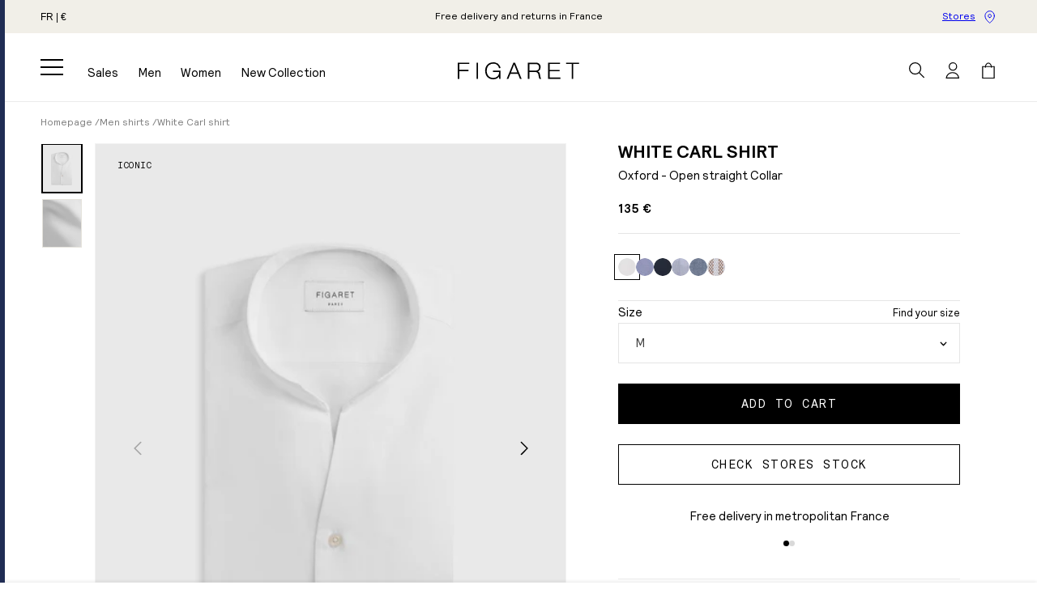

--- FILE ---
content_type: text/html; charset=utf-8
request_url: https://www.figaret.com/en/products/white-carl-shirt-2?variant=45479383433518
body_size: 77779
content:
<!doctype html>
<html class="no-js" lang="en">
  <head>
    <meta charset="utf-8">
    <meta http-equiv="X-UA-Compatible" content="IE=edge">
    <meta name="viewport" content="width=device-width,initial-scale=1">
    <meta name="theme-color" content=""><link rel="canonical" href="https://www.figaret.com/en/products/white-carl-shirt-2">
    <link rel="preconnect" href="https://cdn.shopify.com" crossorigin><link rel="icon" type="image/png" href="//www.figaret.com/cdn/shop/files/FIGARET_monogram-svg.png?crop=center&height=32&v=1689092003&width=32"><link rel="preconnect" href="https://fonts.shopifycdn.com" crossorigin><title>White Carl shirt - Oxford - Open straight Collar</title>
      <meta name="description" content="The perfect white oxford shirt with an open straight collar. The perfect mix between radiance and softness, charisma and attitude without artifice. Oxford shirt 100% cotton Semi-fitted cut: designed to suit all body types. A strong yet comfortable shape. The Figaret reference cut, for the majority of our models, whethe">
    

    

<meta property="og:site_name" content="Figaret">
<meta property="og:url" content="https://www.figaret.com/en/products/white-carl-shirt-2">
<meta property="og:title" content="White Carl shirt">
<meta property="og:type" content="product">
<meta property="og:description" content="The perfect white oxford shirt with an open straight collar. The perfect mix between radiance and softness, charisma and attitude without artifice. Oxford shirt 100% cotton Semi-fitted cut: designed to suit all body types. A strong yet comfortable shape. The Figaret reference cut, for the majority of our models, whethe"><meta property="og:image" content="http://www.figaret.com/cdn/shop/files/03HCHCARLXXXCO0080-1.jpg?v=1690533860">
  <meta property="og:image:secure_url" content="https://www.figaret.com/cdn/shop/files/03HCHCARLXXXCO0080-1.jpg?v=1690533860">
  <meta property="og:image:width" content="1890">
  <meta property="og:image:height" content="2450"><meta property="og:price:amount" content="135,00">
  <meta property="og:price:currency" content="EUR"><meta name="twitter:card" content="summary_large_image">
<meta name="twitter:title" content="White Carl shirt">
<meta name="twitter:description" content="The perfect white oxford shirt with an open straight collar. The perfect mix between radiance and softness, charisma and attitude without artifice. Oxford shirt 100% cotton Semi-fitted cut: designed to suit all body types. A strong yet comfortable shape. The Figaret reference cut, for the majority of our models, whethe">


    <script>
      // intercept when object with property "event" contain "potions"
      window.dataLayer =
        window.dataLayer ||
        new Proxy([], {
          set: (obj, prop, value) => {
            if (prop !== 'length') {
              const pushEvent = new CustomEvent('datalayerpush', {
                detail: value,
              });

              window.dispatchEvent(pushEvent);
            }

            return Reflect.set(obj, prop, value);
          },
        });
    </script><script src="//www.figaret.com/cdn/shop/t/2/assets/constants.js?v=28765923582059318341696246800" defer="defer"></script>
    <script src="//www.figaret.com/cdn/shop/t/2/assets/pubsub.js?v=2921868252632587581679991934" defer="defer"></script>
    <script src="//www.figaret.com/cdn/shop/t/2/assets/global.js?v=164686109274002587641768217057" defer="defer"></script><script>
      (function (i, s, o, g, r, a, m) {
        i['abtiming'] = 1 * new Date();
        (a = s.createElement(o)), (m = s.getElementsByTagName(o)[0]);
        a.async = 1;
        a.src = g;
        m.parentNode.insertBefore(a, m);
      })(window, document, 'script', '//try.abtasty.com/397f26731389c106aabeffa499dad8b1.js');
    </script><script src="https://plugin.by-radar.com/radar_plugin_figaret.js"></script><script>window.performance && window.performance.mark && window.performance.mark('shopify.content_for_header.start');</script><meta name="facebook-domain-verification" content="wxxndqeq5gko9mqrafflqfwic562l4">
<meta name="google-site-verification" content="4nIPJV2XYCffBkkQ8CEJGih1hQN4NkzFRTgHkyAT8uU">
<meta id="shopify-digital-wallet" name="shopify-digital-wallet" content="/74256711982/digital_wallets/dialog">
<meta name="shopify-checkout-api-token" content="1d91296c3ac8b5c9d78bbde66f1a9b0d">
<meta id="in-context-paypal-metadata" data-shop-id="74256711982" data-venmo-supported="false" data-environment="production" data-locale="en_US" data-paypal-v4="true" data-currency="EUR">
<link rel="alternate" hreflang="x-default" href="https://www.figaret.com/products/chemise-carl-col-droit-ouvert-en-oxford-uni-2">
<link rel="alternate" hreflang="fr" href="https://www.figaret.com/products/chemise-carl-col-droit-ouvert-en-oxford-uni-2">
<link rel="alternate" hreflang="en" href="https://www.figaret.com/en/products/white-carl-shirt-2">
<link rel="alternate" hreflang="en-US" href="https://us.figaret.com/products/white-carl-shirt-2">
<link rel="alternate" type="application/json+oembed" href="https://www.figaret.com/en/products/white-carl-shirt-2.oembed">
<script async="async" src="/checkouts/internal/preloads.js?locale=en-FR"></script>
<script id="shopify-features" type="application/json">{"accessToken":"1d91296c3ac8b5c9d78bbde66f1a9b0d","betas":["rich-media-storefront-analytics"],"domain":"www.figaret.com","predictiveSearch":true,"shopId":74256711982,"locale":"en"}</script>
<script>var Shopify = Shopify || {};
Shopify.shop = "figaret-online-store.myshopify.com";
Shopify.locale = "en";
Shopify.currency = {"active":"EUR","rate":"1.0"};
Shopify.country = "FR";
Shopify.theme = {"name":"figaret\/main","id":147199459630,"schema_name":"Figaret - Symediane","schema_version":"1.0.0","theme_store_id":null,"role":"main"};
Shopify.theme.handle = "null";
Shopify.theme.style = {"id":null,"handle":null};
Shopify.cdnHost = "www.figaret.com/cdn";
Shopify.routes = Shopify.routes || {};
Shopify.routes.root = "/en/";</script>
<script type="module">!function(o){(o.Shopify=o.Shopify||{}).modules=!0}(window);</script>
<script>!function(o){function n(){var o=[];function n(){o.push(Array.prototype.slice.apply(arguments))}return n.q=o,n}var t=o.Shopify=o.Shopify||{};t.loadFeatures=n(),t.autoloadFeatures=n()}(window);</script>
<script id="shop-js-analytics" type="application/json">{"pageType":"product"}</script>
<script defer="defer" async type="module" src="//www.figaret.com/cdn/shopifycloud/shop-js/modules/v2/client.init-shop-cart-sync_IZsNAliE.en.esm.js"></script>
<script defer="defer" async type="module" src="//www.figaret.com/cdn/shopifycloud/shop-js/modules/v2/chunk.common_0OUaOowp.esm.js"></script>
<script type="module">
  await import("//www.figaret.com/cdn/shopifycloud/shop-js/modules/v2/client.init-shop-cart-sync_IZsNAliE.en.esm.js");
await import("//www.figaret.com/cdn/shopifycloud/shop-js/modules/v2/chunk.common_0OUaOowp.esm.js");

  window.Shopify.SignInWithShop?.initShopCartSync?.({"fedCMEnabled":true,"windoidEnabled":true});

</script>
<script>(function() {
  var isLoaded = false;
  function asyncLoad() {
    if (isLoaded) return;
    isLoaded = true;
    var urls = ["https:\/\/cdn.shipup.co\/latest_v2\/shipup-shopify.js?shop=figaret-online-store.myshopify.com","https:\/\/crossborder-integration.global-e.com\/resources\/js\/app?shop=figaret-online-store.myshopify.com","\/\/cdn.shopify.com\/proxy\/f2d2780dd1ab87e21e53faa8ca3cb22865e612d24e8b3e56029981ff0cb84a81\/web.global-e.com\/merchant\/storefrontattributes?merchantid=10001546\u0026shop=figaret-online-store.myshopify.com\u0026sp-cache-control=cHVibGljLCBtYXgtYWdlPTkwMA","\/\/cdn.shopify.com\/proxy\/552e7d4d39dea8344686fd6e972add07b327a5e727a9ba7c3ac7b8ee41241934\/web.baback.co\/internal\/v2\/shopify-embed?shop=figaret-online-store.myshopify.com\u0026sp-cache-control=cHVibGljLCBtYXgtYWdlPTkwMA"];
    for (var i = 0; i < urls.length; i++) {
      var s = document.createElement('script');
      s.type = 'text/javascript';
      s.async = true;
      s.src = urls[i];
      var x = document.getElementsByTagName('script')[0];
      x.parentNode.insertBefore(s, x);
    }
  };
  if(window.attachEvent) {
    window.attachEvent('onload', asyncLoad);
  } else {
    window.addEventListener('load', asyncLoad, false);
  }
})();</script>
<script id="__st">var __st={"a":74256711982,"offset":3600,"reqid":"df4008c9-47f7-4dc5-b068-92fa33cccc35-1768393764","pageurl":"www.figaret.com\/en\/products\/white-carl-shirt-2?variant=45479383433518","u":"070a099fedf3","p":"product","rtyp":"product","rid":8374747660590};</script>
<script>window.ShopifyPaypalV4VisibilityTracking = true;</script>
<script id="captcha-bootstrap">!function(){'use strict';const t='contact',e='account',n='new_comment',o=[[t,t],['blogs',n],['comments',n],[t,'customer']],c=[[e,'customer_login'],[e,'guest_login'],[e,'recover_customer_password'],[e,'create_customer']],r=t=>t.map((([t,e])=>`form[action*='/${t}']:not([data-nocaptcha='true']) input[name='form_type'][value='${e}']`)).join(','),a=t=>()=>t?[...document.querySelectorAll(t)].map((t=>t.form)):[];function s(){const t=[...o],e=r(t);return a(e)}const i='password',u='form_key',d=['recaptcha-v3-token','g-recaptcha-response','h-captcha-response',i],f=()=>{try{return window.sessionStorage}catch{return}},m='__shopify_v',_=t=>t.elements[u];function p(t,e,n=!1){try{const o=window.sessionStorage,c=JSON.parse(o.getItem(e)),{data:r}=function(t){const{data:e,action:n}=t;return t[m]||n?{data:e,action:n}:{data:t,action:n}}(c);for(const[e,n]of Object.entries(r))t.elements[e]&&(t.elements[e].value=n);n&&o.removeItem(e)}catch(o){console.error('form repopulation failed',{error:o})}}const l='form_type',E='cptcha';function T(t){t.dataset[E]=!0}const w=window,h=w.document,L='Shopify',v='ce_forms',y='captcha';let A=!1;((t,e)=>{const n=(g='f06e6c50-85a8-45c8-87d0-21a2b65856fe',I='https://cdn.shopify.com/shopifycloud/storefront-forms-hcaptcha/ce_storefront_forms_captcha_hcaptcha.v1.5.2.iife.js',D={infoText:'Protected by hCaptcha',privacyText:'Privacy',termsText:'Terms'},(t,e,n)=>{const o=w[L][v],c=o.bindForm;if(c)return c(t,g,e,D).then(n);var r;o.q.push([[t,g,e,D],n]),r=I,A||(h.body.append(Object.assign(h.createElement('script'),{id:'captcha-provider',async:!0,src:r})),A=!0)});var g,I,D;w[L]=w[L]||{},w[L][v]=w[L][v]||{},w[L][v].q=[],w[L][y]=w[L][y]||{},w[L][y].protect=function(t,e){n(t,void 0,e),T(t)},Object.freeze(w[L][y]),function(t,e,n,w,h,L){const[v,y,A,g]=function(t,e,n){const i=e?o:[],u=t?c:[],d=[...i,...u],f=r(d),m=r(i),_=r(d.filter((([t,e])=>n.includes(e))));return[a(f),a(m),a(_),s()]}(w,h,L),I=t=>{const e=t.target;return e instanceof HTMLFormElement?e:e&&e.form},D=t=>v().includes(t);t.addEventListener('submit',(t=>{const e=I(t);if(!e)return;const n=D(e)&&!e.dataset.hcaptchaBound&&!e.dataset.recaptchaBound,o=_(e),c=g().includes(e)&&(!o||!o.value);(n||c)&&t.preventDefault(),c&&!n&&(function(t){try{if(!f())return;!function(t){const e=f();if(!e)return;const n=_(t);if(!n)return;const o=n.value;o&&e.removeItem(o)}(t);const e=Array.from(Array(32),(()=>Math.random().toString(36)[2])).join('');!function(t,e){_(t)||t.append(Object.assign(document.createElement('input'),{type:'hidden',name:u})),t.elements[u].value=e}(t,e),function(t,e){const n=f();if(!n)return;const o=[...t.querySelectorAll(`input[type='${i}']`)].map((({name:t})=>t)),c=[...d,...o],r={};for(const[a,s]of new FormData(t).entries())c.includes(a)||(r[a]=s);n.setItem(e,JSON.stringify({[m]:1,action:t.action,data:r}))}(t,e)}catch(e){console.error('failed to persist form',e)}}(e),e.submit())}));const S=(t,e)=>{t&&!t.dataset[E]&&(n(t,e.some((e=>e===t))),T(t))};for(const o of['focusin','change'])t.addEventListener(o,(t=>{const e=I(t);D(e)&&S(e,y())}));const B=e.get('form_key'),M=e.get(l),P=B&&M;t.addEventListener('DOMContentLoaded',(()=>{const t=y();if(P)for(const e of t)e.elements[l].value===M&&p(e,B);[...new Set([...A(),...v().filter((t=>'true'===t.dataset.shopifyCaptcha))])].forEach((e=>S(e,t)))}))}(h,new URLSearchParams(w.location.search),n,t,e,['guest_login'])})(!1,!0)}();</script>
<script integrity="sha256-4kQ18oKyAcykRKYeNunJcIwy7WH5gtpwJnB7kiuLZ1E=" data-source-attribution="shopify.loadfeatures" defer="defer" src="//www.figaret.com/cdn/shopifycloud/storefront/assets/storefront/load_feature-a0a9edcb.js" crossorigin="anonymous"></script>
<script data-source-attribution="shopify.dynamic_checkout.dynamic.init">var Shopify=Shopify||{};Shopify.PaymentButton=Shopify.PaymentButton||{isStorefrontPortableWallets:!0,init:function(){window.Shopify.PaymentButton.init=function(){};var t=document.createElement("script");t.src="https://www.figaret.com/cdn/shopifycloud/portable-wallets/latest/portable-wallets.en.js",t.type="module",document.head.appendChild(t)}};
</script>
<script data-source-attribution="shopify.dynamic_checkout.buyer_consent">
  function portableWalletsHideBuyerConsent(e){var t=document.getElementById("shopify-buyer-consent"),n=document.getElementById("shopify-subscription-policy-button");t&&n&&(t.classList.add("hidden"),t.setAttribute("aria-hidden","true"),n.removeEventListener("click",e))}function portableWalletsShowBuyerConsent(e){var t=document.getElementById("shopify-buyer-consent"),n=document.getElementById("shopify-subscription-policy-button");t&&n&&(t.classList.remove("hidden"),t.removeAttribute("aria-hidden"),n.addEventListener("click",e))}window.Shopify?.PaymentButton&&(window.Shopify.PaymentButton.hideBuyerConsent=portableWalletsHideBuyerConsent,window.Shopify.PaymentButton.showBuyerConsent=portableWalletsShowBuyerConsent);
</script>
<script data-source-attribution="shopify.dynamic_checkout.cart.bootstrap">document.addEventListener("DOMContentLoaded",(function(){function t(){return document.querySelector("shopify-accelerated-checkout-cart, shopify-accelerated-checkout")}if(t())Shopify.PaymentButton.init();else{new MutationObserver((function(e,n){t()&&(Shopify.PaymentButton.init(),n.disconnect())})).observe(document.body,{childList:!0,subtree:!0})}}));
</script>
<link id="shopify-accelerated-checkout-styles" rel="stylesheet" media="screen" href="https://www.figaret.com/cdn/shopifycloud/portable-wallets/latest/accelerated-checkout-backwards-compat.css" crossorigin="anonymous">
<style id="shopify-accelerated-checkout-cart">
        #shopify-buyer-consent {
  margin-top: 1em;
  display: inline-block;
  width: 100%;
}

#shopify-buyer-consent.hidden {
  display: none;
}

#shopify-subscription-policy-button {
  background: none;
  border: none;
  padding: 0;
  text-decoration: underline;
  font-size: inherit;
  cursor: pointer;
}

#shopify-subscription-policy-button::before {
  box-shadow: none;
}

      </style>
<script id="sections-script" data-sections="header" defer="defer" src="//www.figaret.com/cdn/shop/t/2/compiled_assets/scripts.js?32162"></script>
<script>window.performance && window.performance.mark && window.performance.mark('shopify.content_for_header.end');</script>

    <style data-shopify>


@font-face {
  font-family: "Relative Pro";
  src: url("//www.figaret.com/cdn/shop/t/2/assets/RelativePro-Book.woff2?v=112969640030456753991680853871") format("woff2"),
    url("//www.figaret.com/cdn/shop/t/2/assets/RelativePro-Book.woff?v=92861192358353503571680853871") format("woff");
  font-weight: normal;
  font-style: normal;
  font-display: swap;
}

@font-face {
  font-family: "Relative Pro";
  src: url("//www.figaret.com/cdn/shop/t/2/assets/RelativePro-Bold.woff2?v=100402380774274452471679999751") format("woff2"),
    url("//www.figaret.com/cdn/shop/t/2/assets/RelativePro-Bold.woff?v=132844162939511899141679999750") format("woff");
  font-weight: bold;
  font-style: normal;
  font-display: swap;
}

@font-face {
  font-family: "Relative Mono Pro";
  src: url("//www.figaret.com/cdn/shop/t/2/assets/RelativeMonoPro-10Pitch.woff2?v=77831055581852635261679999749") format("woff2"),
    url("//www.figaret.com/cdn/shop/t/2/assets/RelativeMonoPro-10Pitch.woff?v=10836262392953559031679999748") format("woff");
  font-weight: normal;
  font-style: normal;
  font-display: swap;
}

@font-face {
  font-family: "Ringside Condensed";
  src: url("//www.figaret.com/cdn/shop/t/2/assets/RingsideCondensed-Black.woff2?v=13491619309274022701679999753") format("woff2"),
    url("//www.figaret.com/cdn/shop/t/2/assets/RingsideCondensed-Black.woff?v=18623275932466962671679999753") format("woff");
  font-weight: 900;
  font-style: normal;
  font-display: swap;
}

@font-face {
  font-family: "Chronicle Display";
  src: url("//www.figaret.com/cdn/shop/t/2/assets/ChronicleDisplay-Light.woff2?v=61520707854406797181680881180") format("woff2"),
    url("//www.figaret.com/cdn/shop/t/2/assets/ChronicleDisplay-Light.woff?v=157073647028044390711680881179") format("woff");
  font-weight: 300;
  font-style: normal;
  font-display: swap;
}

@font-face {
  font-family: "Chronicle Display";
  src: url("//www.figaret.com/cdn/shop/t/2/assets/ChronicleDisplay-Roman.woff2?v=183448469350560220441680856248") format("woff2"),
    url("//www.figaret.com/cdn/shop/t/2/assets/ChronicleDisplay-Roman.woff?v=42403144350956161181680856248") format("woff");
  font-weight: 400;
  font-style: normal;
  font-display: swap;
}

@font-face {
  font-family: "Chronicle Display";
  src: url("//www.figaret.com/cdn/shop/t/2/assets/ChronicleDisplay-Semi.woff2?v=179763817264364825891765205739") format("woff2"),
    url("//www.figaret.com/cdn/shop/t/2/assets/ChronicleDisplay-Semi.woff?v=67526799219529063741765205739") format("woff");
  font-weight: 600;
  font-style: normal;
  font-display: swap;
}:root {
        --font-body-family: "Relative Pro", sans-serif;
        --font-body-style: normal;
        --font-body-weight: normal;
        --font-body-weight-bold: bold;

        --font-heading-family: "Ringside Condensed", sans-serif;
        --font-heading-style: normal;
        --font-heading-weight: 900;

        --font-accent-family: "Relative Mono Pro", sans-serif;
        --font-accent-style: normal;
        --font-accent-weight: normal;

        --font-text-family: "Chronicle Display", sans-serif;
        --font-text-style: normal;
        --font-text-weight: 300;

        --font-body-scale: 1.0;
        --font-heading-scale: 1.0;

        --color-base-text: 0, 0, 0;
        --color-shadow: 0, 0, 0;
        --color-base-background-1: 255, 255, 255;
        --color-base-background-2: 241, 239, 232;
        --color-base-solid-button-labels: 255, 255, 255;
        --color-base-outline-button-labels: 0, 0, 0;
        --color-base-accent-1: 0, 0, 0;
        --color-base-accent-2: 0, 0, 0;
        --color-base-accent-3: 232, 68, 40;
        --color-base-bar: 32, 45, 84;
        --payment-terms-background-color: #ffffff;

        --gradient-base-background-1: #ffffff;
        --gradient-base-background-2: #f1efe8;
        --gradient-base-accent-1: #000000;
        --gradient-base-accent-2: #000000;

        --media-padding: px;
        --media-border-opacity: 0.05;
        --media-border-width: 1px;
        --media-radius: 0px;
        --media-shadow-opacity: 0.0;
        --media-shadow-horizontal-offset: 0px;
        --media-shadow-vertical-offset: 4px;
        --media-shadow-blur-radius: 5px;
        --media-shadow-visible: 0;

        --page-width: 168rem;
        --page-width-margin: 0rem;

        --product-card-image-padding: 0.0rem;
        --product-card-corner-radius: 0.0rem;
        --product-card-text-alignment: left;
        --product-card-border-width: 0.0rem;
        --product-card-border-opacity: 0.1;
        --product-card-shadow-opacity: 0.0;
        --product-card-shadow-visible: 0;
        --product-card-shadow-horizontal-offset: 0.0rem;
        --product-card-shadow-vertical-offset: 0.4rem;
        --product-card-shadow-blur-radius: 0.5rem;

        --collection-card-image-padding: 0.0rem;
        --collection-card-corner-radius: 0.0rem;
        --collection-card-text-alignment: left;
        --collection-card-border-width: 0.0rem;
        --collection-card-border-opacity: 0.1;
        --collection-card-shadow-opacity: 0.0;
        --collection-card-shadow-visible: 0;
        --collection-card-shadow-horizontal-offset: 0.0rem;
        --collection-card-shadow-vertical-offset: 0.4rem;
        --collection-card-shadow-blur-radius: 0.5rem;

        --blog-card-image-padding: 0.0rem;
        --blog-card-corner-radius: 0.0rem;
        --blog-card-text-alignment: left;
        --blog-card-border-width: 0.0rem;
        --blog-card-border-opacity: 0.1;
        --blog-card-shadow-opacity: 0.0;
        --blog-card-shadow-visible: 0;
        --blog-card-shadow-horizontal-offset: 0.0rem;
        --blog-card-shadow-vertical-offset: 0.4rem;
        --blog-card-shadow-blur-radius: 0.5rem;

        --badge-corner-radius: 4.0rem;

        --popup-border-width: 1px;
        --popup-border-opacity: 0.1;
        --popup-corner-radius: 0px;
        --popup-shadow-opacity: 0.0;
        --popup-shadow-horizontal-offset: 0px;
        --popup-shadow-vertical-offset: 4px;
        --popup-shadow-blur-radius: 5px;

        --drawer-border-width: 0px;
        --drawer-border-opacity: 0.1;
        --drawer-shadow-opacity: 0.0;
        --drawer-shadow-horizontal-offset: 0px;
        --drawer-shadow-vertical-offset: 4px;
        --drawer-shadow-blur-radius: 5px;

        --spacing-sections-desktop: 20px;
        --spacing-sections-mobile: 20px;

        --grid-desktop-vertical-spacing: 20px;
        --grid-desktop-horizontal-spacing: 20px;
        --grid-mobile-vertical-spacing: 10px;
        --grid-mobile-horizontal-spacing: 10px;

        --text-boxes-border-opacity: 0.1;
        --text-boxes-border-width: 0px;
        --text-boxes-radius: 0px;
        --text-boxes-shadow-opacity: 0.0;
        --text-boxes-shadow-visible: 0;
        --text-boxes-shadow-horizontal-offset: 0px;
        --text-boxes-shadow-vertical-offset: 4px;
        --text-boxes-shadow-blur-radius: 5px;

        --buttons-radius: 0px;
        --buttons-radius-outset: 0px;
        --buttons-border-width: 1px;
        --buttons-border-opacity: 1.0;
        --buttons-shadow-opacity: 0.0;
        --buttons-shadow-visible: 0;
        --buttons-shadow-horizontal-offset: 0px;
        --buttons-shadow-vertical-offset: 4px;
        --buttons-shadow-blur-radius: 5px;
        --buttons-border-offset: 0px;

        --inputs-radius: 0px;
        --inputs-border-width: 1px;
        --inputs-border-opacity: 0.55;
        --inputs-shadow-opacity: 0.0;
        --inputs-shadow-horizontal-offset: 0px;
        --inputs-margin-offset: 0px;
        --inputs-shadow-vertical-offset: 4px;
        --inputs-shadow-blur-radius: 5px;
        --inputs-radius-outset: 0px;

        --variant-pills-radius: 0px;
        --variant-pills-border-width: 1px;
        --variant-pills-border-opacity: 0.55;
        --variant-pills-shadow-opacity: 0.0;
        --variant-pills-shadow-horizontal-offset: 0px;
        --variant-pills-shadow-vertical-offset: 4px;
        --variant-pills-shadow-blur-radius: 5px;
      }

      *,
      *::before,
      *::after {
        box-sizing: inherit;
      }

      html {
        box-sizing: border-box;
        font-size: calc(var(--font-body-scale) * 62.5%);
        height: 100%;
      }

      body {
        display: grid;
        grid-template-rows: auto auto 1fr auto;
        grid-template-columns: 100%;
        min-height: 100%;
        margin: 0;
        font-size: 1.3rem;
        line-height: calc(1 + 0.8 / var(--font-body-scale));
        font-family: var(--font-body-family);
        font-style: var(--font-body-style);
        font-weight: var(--font-body-weight);
      }

      :root {
        --header-height: 64px;
      }

      @media screen and (min-width: 750px) {
        body {
          font-size: 1.5rem;
        }
      }

      @media screen and (min-width: 990px) {
        :root {
          --header-height: 84px;
        }
      }

      @media screen and (min-width: 1500px) {
        body {
          font-size: 1.6rem;
        }

        :root {
          --header-height: 88px;
        }
      }
    </style>

    <link href="//www.figaret.com/cdn/shop/t/2/assets/base.css?v=144582728143250469481764242754" rel="stylesheet" type="text/css" media="all" />
<link
        rel="stylesheet"
        href="//www.figaret.com/cdn/shop/t/2/assets/component-predictive-search.css?v=146682162496064080521690538473"
        media="print"
        onload="this.media='all'"
      >
      <link
        rel="stylesheet"
        href="//www.figaret.com/cdn/shop/t/2/assets/component-card.css?v=78905366351335193901738849076"
        media="print"
        onload="this.media='all'"
      >
      <link
        rel="stylesheet"
        href="//www.figaret.com/cdn/shop/t/2/assets/component-price.css?v=92668576610098421693306521"
        media="print"
        onload="this.media='all'"
      ><script>
      document.documentElement.className = document.documentElement.className.replace('no-js', 'js');
      if (Shopify.designMode) {
        document.documentElement.classList.add('shopify-design-mode');
      }
    </script>

    

<link rel="stylesheet" type="text/css" href="https://crossborder-integration.global-e.com/resources/css/10001546/FR"/>
<script>
    GLBE_PARAMS = {
        appUrl: "https://crossborder-integration.global-e.com/",
        pixelUrl: "https://utils.global-e.com",
        pixelEnabled: true,
        geAppUrl: "https://web.global-e.com/",
        env: "Production",
        geCDNUrl: "https://webservices.global-e.com/",
        apiUrl: "https://api.global-e.com/",
        emi: "s5sz3",
        mid: "10001546",
        hiddenElements: ".ge-hide,.afterpay-paragraph,form[action='https://payments.amazon.com/checkout/signin']",
        countryCode: "FR",
        countryName: "France",
        currencyCode: "EUR",
        currencyName: "Euro",
        locale: "en",
        operatedCountries: ["AD","AE","AG","AI","AL","AM","AO","AR","AT","AU","AW","AZ","BA","BB","BD","BE","BF","BG","BH","BI","BJ","BL","BM","BN","BO","BR","BS","BW","BZ","CA","CG","CH","CI","CK","CL","CM","CN","CO","CR","CV","CW","CY","CZ","DE","DJ","DK","DM","DO","DZ","EC","EE","EG","ES","ET","FI","FJ","FK","FO","GA","GB","GD","GE","GF","GG","GH","GI","GL","GM","GN","GP","GQ","GR","GT","GW","GY","HK","HN","HR","HT","HU","ID","IE","IL","IM","IN","IS","IT","JE","JM","JO","JP","KE","KG","KH","KI","KM","KN","KR","KW","KY","KZ","LA","LB","LC","LI","LK","LR","LS","LT","LU","LV","MA","MC","MD","ME","MF","MG","MK","MN","MO","MQ","MR","MS","MT","MU","MV","MW","MX","MY","MZ","NA","NC","NG","NI","NL","NO","NP","NR","NU","NZ","OM","PA","PE","PF","PG","PH","PK","PL","PT","PY","QA","RE","RO","RS","RW","SA","SB","SC","SE","SG","SH","SI","SK","SL","SM","SR","ST","SV","SX","SZ","TC","TD","TG","TH","TL","TM","TN","TO","TR","TT","TV","TW","TZ","UG","US","UY","UZ","VA","VC","VE","VG","VN","VU","WF","WS","YT","ZA","ZM","ZW"],
        allowedCountries: [{ code: 'AL', name: 'Albania' }, { code: 'DZ', name: 'Algeria' }, { code: 'AD', name: 'Andorra' }, { code: 'AO', name: 'Angola' }, { code: 'AI', name: 'Anguilla' }, { code: 'AG', name: 'Antigua &amp; Barbuda' }, { code: 'AR', name: 'Argentina' }, { code: 'AM', name: 'Armenia' }, { code: 'AW', name: 'Aruba' }, { code: 'AU', name: 'Australia' }, { code: 'AT', name: 'Austria' }, { code: 'AZ', name: 'Azerbaijan' }, { code: 'BS', name: 'Bahamas' }, { code: 'BH', name: 'Bahrain' }, { code: 'BD', name: 'Bangladesh' }, { code: 'BB', name: 'Barbados' }, { code: 'BE', name: 'Belgium' }, { code: 'BZ', name: 'Belize' }, { code: 'BJ', name: 'Benin' }, { code: 'BM', name: 'Bermuda' }, { code: 'BO', name: 'Bolivia' }, { code: 'BA', name: 'Bosnia &amp; Herzegovina' }, { code: 'BW', name: 'Botswana' }, { code: 'BR', name: 'Brazil' }, { code: 'VG', name: 'British Virgin Islands' }, { code: 'BN', name: 'Brunei' }, { code: 'BG', name: 'Bulgaria' }, { code: 'BF', name: 'Burkina Faso' }, { code: 'BI', name: 'Burundi' }, { code: 'KH', name: 'Cambodia' }, { code: 'CM', name: 'Cameroon' }, { code: 'CA', name: 'Canada' }, { code: 'CV', name: 'Cape Verde' }, { code: 'BQ', name: 'Caribbean Netherlands' }, { code: 'KY', name: 'Cayman Islands' }, { code: 'TD', name: 'Chad' }, { code: 'CL', name: 'Chile' }, { code: 'CN', name: 'China' }, { code: 'CO', name: 'Colombia' }, { code: 'KM', name: 'Comoros' }, { code: 'CG', name: 'Congo - Brazzaville' }, { code: 'CK', name: 'Cook Islands' }, { code: 'CR', name: 'Costa Rica' }, { code: 'CI', name: 'Côte d’Ivoire' }, { code: 'HR', name: 'Croatia' }, { code: 'CW', name: 'Curaçao' }, { code: 'CY', name: 'Cyprus' }, { code: 'CZ', name: 'Czechia' }, { code: 'DK', name: 'Denmark' }, { code: 'DJ', name: 'Djibouti' }, { code: 'DM', name: 'Dominica' }, { code: 'DO', name: 'Dominican Republic' }, { code: 'EC', name: 'Ecuador' }, { code: 'EG', name: 'Egypt' }, { code: 'SV', name: 'El Salvador' }, { code: 'GQ', name: 'Equatorial Guinea' }, { code: 'EE', name: 'Estonia' }, { code: 'SZ', name: 'Eswatini' }, { code: 'ET', name: 'Ethiopia' }, { code: 'FK', name: 'Falkland Islands' }, { code: 'FO', name: 'Faroe Islands' }, { code: 'FJ', name: 'Fiji' }, { code: 'FI', name: 'Finland' }, { code: 'FR', name: 'France' }, { code: 'GF', name: 'French Guiana' }, { code: 'PF', name: 'French Polynesia' }, { code: 'GA', name: 'Gabon' }, { code: 'GM', name: 'Gambia' }, { code: 'GE', name: 'Georgia' }, { code: 'DE', name: 'Germany' }, { code: 'GH', name: 'Ghana' }, { code: 'GI', name: 'Gibraltar' }, { code: 'GR', name: 'Greece' }, { code: 'GL', name: 'Greenland' }, { code: 'GD', name: 'Grenada' }, { code: 'GP', name: 'Guadeloupe' }, { code: 'GT', name: 'Guatemala' }, { code: 'GG', name: 'Guernsey' }, { code: 'GN', name: 'Guinea' }, { code: 'GW', name: 'Guinea-Bissau' }, { code: 'GY', name: 'Guyana' }, { code: 'HT', name: 'Haiti' }, { code: 'HN', name: 'Honduras' }, { code: 'HK', name: 'Hong Kong SAR' }, { code: 'HU', name: 'Hungary' }, { code: 'IS', name: 'Iceland' }, { code: 'IN', name: 'India' }, { code: 'ID', name: 'Indonesia' }, { code: 'IE', name: 'Ireland' }, { code: 'IM', name: 'Isle of Man' }, { code: 'IL', name: 'Israel' }, { code: 'IT', name: 'Italy' }, { code: 'JM', name: 'Jamaica' }, { code: 'JP', name: 'Japan' }, { code: 'JE', name: 'Jersey' }, { code: 'JO', name: 'Jordan' }, { code: 'KZ', name: 'Kazakhstan' }, { code: 'KE', name: 'Kenya' }, { code: 'KI', name: 'Kiribati' }, { code: 'KW', name: 'Kuwait' }, { code: 'KG', name: 'Kyrgyzstan' }, { code: 'LA', name: 'Laos' }, { code: 'LV', name: 'Latvia' }, { code: 'LB', name: 'Lebanon' }, { code: 'LS', name: 'Lesotho' }, { code: 'LR', name: 'Liberia' }, { code: 'LI', name: 'Liechtenstein' }, { code: 'LT', name: 'Lithuania' }, { code: 'LU', name: 'Luxembourg' }, { code: 'MO', name: 'Macao SAR' }, { code: 'MG', name: 'Madagascar' }, { code: 'MW', name: 'Malawi' }, { code: 'MY', name: 'Malaysia' }, { code: 'MV', name: 'Maldives' }, { code: 'MT', name: 'Malta' }, { code: 'MQ', name: 'Martinique' }, { code: 'MR', name: 'Mauritania' }, { code: 'MU', name: 'Mauritius' }, { code: 'YT', name: 'Mayotte' }, { code: 'MX', name: 'Mexico' }, { code: 'MD', name: 'Moldova' }, { code: 'MC', name: 'Monaco' }, { code: 'MN', name: 'Mongolia' }, { code: 'ME', name: 'Montenegro' }, { code: 'MS', name: 'Montserrat' }, { code: 'MA', name: 'Morocco' }, { code: 'MZ', name: 'Mozambique' }, { code: 'NA', name: 'Namibia' }, { code: 'NR', name: 'Nauru' }, { code: 'NP', name: 'Nepal' }, { code: 'NL', name: 'Netherlands' }, { code: 'NC', name: 'New Caledonia' }, { code: 'NZ', name: 'New Zealand' }, { code: 'NI', name: 'Nicaragua' }, { code: 'NG', name: 'Nigeria' }, { code: 'NU', name: 'Niue' }, { code: 'MK', name: 'North Macedonia' }, { code: 'NO', name: 'Norway' }, { code: 'OM', name: 'Oman' }, { code: 'PK', name: 'Pakistan' }, { code: 'PA', name: 'Panama' }, { code: 'PG', name: 'Papua New Guinea' }, { code: 'PY', name: 'Paraguay' }, { code: 'PE', name: 'Peru' }, { code: 'PH', name: 'Philippines' }, { code: 'PL', name: 'Poland' }, { code: 'PT', name: 'Portugal' }, { code: 'QA', name: 'Qatar' }, { code: 'RE', name: 'Réunion' }, { code: 'RO', name: 'Romania' }, { code: 'RW', name: 'Rwanda' }, { code: 'WS', name: 'Samoa' }, { code: 'SM', name: 'San Marino' }, { code: 'ST', name: 'São Tomé &amp; Príncipe' }, { code: 'SA', name: 'Saudi Arabia' }, { code: 'RS', name: 'Serbia' }, { code: 'SC', name: 'Seychelles' }, { code: 'SL', name: 'Sierra Leone' }, { code: 'SG', name: 'Singapore' }, { code: 'SX', name: 'Sint Maarten' }, { code: 'SK', name: 'Slovakia' }, { code: 'SI', name: 'Slovenia' }, { code: 'SB', name: 'Solomon Islands' }, { code: 'ZA', name: 'South Africa' }, { code: 'KR', name: 'South Korea' }, { code: 'ES', name: 'Spain' }, { code: 'LK', name: 'Sri Lanka' }, { code: 'BL', name: 'St. Barthélemy' }, { code: 'SH', name: 'St. Helena' }, { code: 'KN', name: 'St. Kitts &amp; Nevis' }, { code: 'LC', name: 'St. Lucia' }, { code: 'MF', name: 'St. Martin' }, { code: 'VC', name: 'St. Vincent &amp; Grenadines' }, { code: 'SR', name: 'Suriname' }, { code: 'SE', name: 'Sweden' }, { code: 'CH', name: 'Switzerland' }, { code: 'TW', name: 'Taiwan' }, { code: 'TZ', name: 'Tanzania' }, { code: 'TH', name: 'Thailand' }, { code: 'TL', name: 'Timor-Leste' }, { code: 'TG', name: 'Togo' }, { code: 'TO', name: 'Tonga' }, { code: 'TT', name: 'Trinidad &amp; Tobago' }, { code: 'TN', name: 'Tunisia' }, { code: 'TM', name: 'Turkmenistan' }, { code: 'TC', name: 'Turks &amp; Caicos Islands' }, { code: 'TV', name: 'Tuvalu' }, { code: 'UG', name: 'Uganda' }, { code: 'AE', name: 'United Arab Emirates' }, { code: 'GB', name: 'United Kingdom' }, { code: 'US', name: 'United States' }, { code: 'UY', name: 'Uruguay' }, { code: 'UZ', name: 'Uzbekistan' }, { code: 'VU', name: 'Vanuatu' }, { code: 'VA', name: 'Vatican City' }, { code: 'VE', name: 'Venezuela' }, { code: 'VN', name: 'Vietnam' }, { code: 'WF', name: 'Wallis &amp; Futuna' }, { code: 'ZM', name: 'Zambia' }, { code: 'ZW', name: 'Zimbabwe' }, ],
        c1Enabled:"False",
        siteId: "7ce243a1e1a2",
        isTokenEnabled: "true",
};
</script>

  <!-- BEGIN app block: shopify://apps/powerful-form-builder/blocks/app-embed/e4bcb1eb-35b2-42e6-bc37-bfe0e1542c9d --><script type="text/javascript" hs-ignore data-cookieconsent="ignore">
  var Globo = Globo || {};
  var globoFormbuilderRecaptchaInit = function(){};
  var globoFormbuilderHcaptchaInit = function(){};
  window.Globo.FormBuilder = window.Globo.FormBuilder || {};
  window.Globo.FormBuilder.shop = {"configuration":{"money_format":"{{amount_with_comma_separator}} €"},"pricing":{"features":{"bulkOrderForm":true,"cartForm":true,"fileUpload":30,"removeCopyright":true,"restrictedEmailDomains":false,"metrics":true}},"settings":{"copyright":"Powered by <a href=\"https://globosoftware.net\" target=\"_blank\">Globo</a> <a href=\"https://apps.shopify.com/form-builder-contact-form\" target=\"_blank\">Form Builder</a>","hideWaterMark":false,"reCaptcha":{"recaptchaType":"v2","siteKey":false,"languageCode":"en"},"hCaptcha":{"siteKey":false},"scrollTop":false,"customCssCode":"","customCssEnabled":false,"additionalColumns":[]},"encryption_form_id":1,"url":"https://app.powerfulform.com/","CDN_URL":"https://dxo9oalx9qc1s.cloudfront.net"};

  if(window.Globo.FormBuilder.shop.settings.customCssEnabled && window.Globo.FormBuilder.shop.settings.customCssCode){
    const customStyle = document.createElement('style');
    customStyle.type = 'text/css';
    customStyle.innerHTML = window.Globo.FormBuilder.shop.settings.customCssCode;
    document.head.appendChild(customStyle);
  }

  window.Globo.FormBuilder.forms = [];
    
      
      
      
      window.Globo.FormBuilder.forms[13181] = {"13181":{"elements":[{"id":"group-1","type":"group","label":"Page 1","description":"","elements":[{"id":"select-1","type":"select","label":"Sujet","placeholder":"Veuillez sélectionner","options":"Webmaster\nService client\nService presse","description":"","hideLabel":false,"keepPositionLabel":false,"columnWidth":100,"defaultOption":"Service client","required":true},{"id":"email","type":"email","label":"Email","placeholder":"email@email.com","description":null,"hideLabel":false,"required":true,"columnWidth":100,"limitCharacters":false,"ifHideLabel":false,"keepPositionLabel":false,"conditionalField":false},{"id":"file-1","type":"file","label":"Pièce jointe","button-text":"Choose file","placeholder":"","allowed-multiple":false,"allowed-extensions":["jpg","jpeg","png","pdf"],"description":"","uploadPending":"Le fichier est en cours de téléchargement. Veuillez patienter une seconde...","uploadSuccess":"Fichier téléchargé avec succès","hideLabel":false,"keepPositionLabel":false,"columnWidth":100,"conditionalField":false,"required":false},{"id":"textarea","type":"textarea","label":"Message","placeholder":"Comment pouvons-nous vous aider ?","description":null,"hideLabel":false,"required":true,"columnWidth":100,"conditionalField":false},{"id":"acceptTerms-1","type":"acceptTerms","label":"Je confirme avoir lu et accepté la \u003ca href='\/policies\/privacy-policy' target='_blank'\u003echarte de confidentialité\u003c\/a\u003e Figaret.","rawOption":"Yes","defaultSelected":false,"description":"","columnWidth":100,"conditionalField":false,"required":true},{"id":"hidden-1","type":"hidden","label":"Hidden","dataType":"dynamic","fixedValue":"","defaultValue":"serviceclient@figaret.com","dynamicValue":[{"when":"select-1","is":"Webmaster","value":"serviceclient@figaret.com","target":"hidden-1"},{"when":"select-1","is":"Service client","value":"serviceclient@figaret.com","target":"hidden-1"},{"when":"select-1","is":"Service presse","value":"presse@figaret.com","target":"hidden-1"}],"conditionalField":false}]}],"errorMessage":{"required":"Veuillez remplir le champ","invalid":"Invalide","invalidEmail":"Email non valide","invalidURL":"URL invalide","fileSizeLimit":"La limite de taille des fichiers est dépassée","fileNotAllowed":"Extension de fichier non autorisée","requiredCaptcha":"Veuillez saisir le captcha","invalidName":"Nom invalide","invalidPhone":"Téléphone invalide","invalidNumber":"Numéro non valide","invalidPassword":"Mot de passe invalide","confirmPasswordNotMatch":"Le mot de passe confirmé ne correspond pas","customerAlreadyExists":"Le client existe déjà","requiredProducts":"Veuillez sélectionner un produit","limitQuantity":"Le nombre de produits restant en stock a été dépassé","shopifyInvalidPhone":"téléphone - Saisir un numéro de téléphone valide pour utiliser ce mode de livraison","shopifyPhoneHasAlready":"téléphone - Le téléphone a déjà été pris","shopifyInvalidProvice":"adresses.province - n'est pas valide","otherError":"Un problème s'est produit, veuillez réessayer"},"appearance":{"layout":"default","width":600,"style":"flat","mainColor":"rgba(0,0,0,1)","floatingIcon":"\u003csvg aria-hidden=\"true\" focusable=\"false\" data-prefix=\"far\" data-icon=\"envelope\" class=\"svg-inline--fa fa-envelope fa-w-16\" role=\"img\" xmlns=\"http:\/\/www.w3.org\/2000\/svg\" viewBox=\"0 0 512 512\"\u003e\u003cpath fill=\"currentColor\" d=\"M464 64H48C21.49 64 0 85.49 0 112v288c0 26.51 21.49 48 48 48h416c26.51 0 48-21.49 48-48V112c0-26.51-21.49-48-48-48zm0 48v40.805c-22.422 18.259-58.168 46.651-134.587 106.49-16.841 13.247-50.201 45.072-73.413 44.701-23.208.375-56.579-31.459-73.413-44.701C106.18 199.465 70.425 171.067 48 152.805V112h416zM48 400V214.398c22.914 18.251 55.409 43.862 104.938 82.646 21.857 17.205 60.134 55.186 103.062 54.955 42.717.231 80.509-37.199 103.053-54.947 49.528-38.783 82.032-64.401 104.947-82.653V400H48z\"\u003e\u003c\/path\u003e\u003c\/svg\u003e","floatingText":null,"displayOnAllPage":false,"formType":"normalForm","background":"none","backgroundColor":"#fff","descriptionColor":"rgba(0,0,0,1)","headingColor":"#000","labelColor":"#000","optionColor":"#000","paragraphBackground":"#fff","paragraphColor":"#000"},"afterSubmit":{"action":"clearForm","message":"\u003cp\u003eMerci de nous avoir contactés !\u0026nbsp;\u003c\/p\u003e\u003cp\u003eNous vous remercions de nous avoir contactés. Un de nos collègues vous recontactera bientôt.\u003c\/p\u003e\u003cp\u003eNous vous souhaitons une excellente journée !\u003c\/p\u003e","redirectUrl":null},"footer":{"description":"","previousText":"Précédent","nextText":"Suivant","submitText":"Envoyer","submitFullWidth":true,"resetButton":false},"header":{"active":false,"title":"Contact us","description":"Leave your message and we'll get back to you shortly."},"isStepByStepForm":true,"publish":{"requiredLogin":false,"requiredLoginMessage":"Please \u003ca href='\/account\/login' title='login'\u003elogin\u003c\/a\u003e to continue","publishType":"embedCode","selectTime":"forever","setCookie":"1","setCookieHours":"1","setCookieWeeks":"1"},"reCaptcha":{"enable":false,"note":"Please make sure that you have set Google reCaptcha v2 Site key and Secret key in \u003ca href=\"\/admin\/settings\"\u003eSettings\u003c\/a\u003e"},"html":"\n\u003cdiv class=\"globo-form default-form globo-form-id-13181\"\u003e\n\u003cstyle\u003e\n.globo-form-id-13181 .globo-form-app{\n    max-width: 600px;\n    width: -webkit-fill-available;\n    \n    \n}\n\n.globo-form-id-13181 .globo-form-app .globo-heading{\n    color: #000\n}\n.globo-form-id-13181 .globo-form-app .globo-description,\n.globo-form-id-13181 .globo-form-app .header .globo-description{\n    color: rgba(0,0,0,1)\n}\n.globo-form-id-13181 .globo-form-app .globo-label,\n.globo-form-id-13181 .globo-form-app .globo-form-control label.globo-label,\n.globo-form-id-13181 .globo-form-app .globo-form-control label.globo-label span.label-content{\n    color: #000;\n    text-align: left !important;\n}\n.globo-form-id-13181 .globo-form-app .globo-label.globo-position-label{\n    height: 20px !important;\n}\n.globo-form-id-13181 .globo-form-app .globo-form-control .help-text.globo-description{\n    color: rgba(0,0,0,1)\n}\n.globo-form-id-13181 .globo-form-app .globo-form-control .checkbox-wrapper .globo-option,\n.globo-form-id-13181 .globo-form-app .globo-form-control .radio-wrapper .globo-option\n{\n    color: #000\n}\n.globo-form-id-13181 .globo-form-app .footer{\n    text-align:;\n}\n.globo-form-id-13181 .globo-form-app .footer button{\n    border:1px solid rgba(0,0,0,1);\n    \n        width:100%;\n    \n}\n.globo-form-id-13181 .globo-form-app .footer button.submit,\n.globo-form-id-13181 .globo-form-app .footer button.checkout,\n.globo-form-id-13181 .globo-form-app .footer button.action.loading .spinner{\n    background-color: rgba(0,0,0,1);\n    color : #ffffff;\n}\n.globo-form-id-13181 .globo-form-app .globo-form-control .star-rating\u003efieldset:not(:checked)\u003elabel:before {\n    content: url('data:image\/svg+xml; utf8, \u003csvg aria-hidden=\"true\" focusable=\"false\" data-prefix=\"far\" data-icon=\"star\" class=\"svg-inline--fa fa-star fa-w-18\" role=\"img\" xmlns=\"http:\/\/www.w3.org\/2000\/svg\" viewBox=\"0 0 576 512\"\u003e\u003cpath fill=\"rgba(0,0,0,1)\" d=\"M528.1 171.5L382 150.2 316.7 17.8c-11.7-23.6-45.6-23.9-57.4 0L194 150.2 47.9 171.5c-26.2 3.8-36.7 36.1-17.7 54.6l105.7 103-25 145.5c-4.5 26.3 23.2 46 46.4 33.7L288 439.6l130.7 68.7c23.2 12.2 50.9-7.4 46.4-33.7l-25-145.5 105.7-103c19-18.5 8.5-50.8-17.7-54.6zM388.6 312.3l23.7 138.4L288 385.4l-124.3 65.3 23.7-138.4-100.6-98 139-20.2 62.2-126 62.2 126 139 20.2-100.6 98z\"\u003e\u003c\/path\u003e\u003c\/svg\u003e');\n}\n.globo-form-id-13181 .globo-form-app .globo-form-control .star-rating\u003efieldset\u003einput:checked ~ label:before {\n    content: url('data:image\/svg+xml; utf8, \u003csvg aria-hidden=\"true\" focusable=\"false\" data-prefix=\"fas\" data-icon=\"star\" class=\"svg-inline--fa fa-star fa-w-18\" role=\"img\" xmlns=\"http:\/\/www.w3.org\/2000\/svg\" viewBox=\"0 0 576 512\"\u003e\u003cpath fill=\"rgba(0,0,0,1)\" d=\"M259.3 17.8L194 150.2 47.9 171.5c-26.2 3.8-36.7 36.1-17.7 54.6l105.7 103-25 145.5c-4.5 26.3 23.2 46 46.4 33.7L288 439.6l130.7 68.7c23.2 12.2 50.9-7.4 46.4-33.7l-25-145.5 105.7-103c19-18.5 8.5-50.8-17.7-54.6L382 150.2 316.7 17.8c-11.7-23.6-45.6-23.9-57.4 0z\"\u003e\u003c\/path\u003e\u003c\/svg\u003e');\n}\n.globo-form-id-13181 .globo-form-app .globo-form-control .star-rating\u003efieldset:not(:checked)\u003elabel:hover:before,\n.globo-form-id-13181 .globo-form-app .globo-form-control .star-rating\u003efieldset:not(:checked)\u003elabel:hover ~ label:before{\n    content : url('data:image\/svg+xml; utf8, \u003csvg aria-hidden=\"true\" focusable=\"false\" data-prefix=\"fas\" data-icon=\"star\" class=\"svg-inline--fa fa-star fa-w-18\" role=\"img\" xmlns=\"http:\/\/www.w3.org\/2000\/svg\" viewBox=\"0 0 576 512\"\u003e\u003cpath fill=\"rgba(0,0,0,1)\" d=\"M259.3 17.8L194 150.2 47.9 171.5c-26.2 3.8-36.7 36.1-17.7 54.6l105.7 103-25 145.5c-4.5 26.3 23.2 46 46.4 33.7L288 439.6l130.7 68.7c23.2 12.2 50.9-7.4 46.4-33.7l-25-145.5 105.7-103c19-18.5 8.5-50.8-17.7-54.6L382 150.2 316.7 17.8c-11.7-23.6-45.6-23.9-57.4 0z\"\u003e\u003c\/path\u003e\u003c\/svg\u003e')\n}\n.globo-form-id-13181 .globo-form-app .globo-form-control .radio-wrapper .radio-input:checked ~ .radio-label:after {\n    background: rgba(0,0,0,1);\n    background: radial-gradient(rgba(0,0,0,1) 40%, #fff 45%);\n}\n.globo-form-id-13181 .globo-form-app .globo-form-control .checkbox-wrapper .checkbox-input:checked ~ .checkbox-label:before {\n    border-color: rgba(0,0,0,1);\n    box-shadow: 0 4px 6px rgba(50,50,93,0.11), 0 1px 3px rgba(0,0,0,0.08);\n    background-color: rgba(0,0,0,1);\n}\n.globo-form-id-13181 .globo-form-app .step.-completed .step__number,\n.globo-form-id-13181 .globo-form-app .line.-progress,\n.globo-form-id-13181 .globo-form-app .line.-start{\n    background-color: rgba(0,0,0,1);\n}\n.globo-form-id-13181 .globo-form-app .checkmark__check,\n.globo-form-id-13181 .globo-form-app .checkmark__circle{\n    stroke: rgba(0,0,0,1);\n}\n.globo-form-id-13181 .floating-button{\n    background-color: rgba(0,0,0,1);\n}\n.globo-form-id-13181 .globo-form-app .globo-form-control .checkbox-wrapper .checkbox-input ~ .checkbox-label:before,\n.globo-form-app .globo-form-control .radio-wrapper .radio-input ~ .radio-label:after{\n    border-color : rgba(0,0,0,1);\n}\n.globo-form-id-13181 .flatpickr-day.selected, \n.globo-form-id-13181 .flatpickr-day.startRange, \n.globo-form-id-13181 .flatpickr-day.endRange, \n.globo-form-id-13181 .flatpickr-day.selected.inRange, \n.globo-form-id-13181 .flatpickr-day.startRange.inRange, \n.globo-form-id-13181 .flatpickr-day.endRange.inRange, \n.globo-form-id-13181 .flatpickr-day.selected:focus, \n.globo-form-id-13181 .flatpickr-day.startRange:focus, \n.globo-form-id-13181 .flatpickr-day.endRange:focus, \n.globo-form-id-13181 .flatpickr-day.selected:hover, \n.globo-form-id-13181 .flatpickr-day.startRange:hover, \n.globo-form-id-13181 .flatpickr-day.endRange:hover, \n.globo-form-id-13181 .flatpickr-day.selected.prevMonthDay, \n.globo-form-id-13181 .flatpickr-day.startRange.prevMonthDay, \n.globo-form-id-13181 .flatpickr-day.endRange.prevMonthDay, \n.globo-form-id-13181 .flatpickr-day.selected.nextMonthDay, \n.globo-form-id-13181 .flatpickr-day.startRange.nextMonthDay, \n.globo-form-id-13181 .flatpickr-day.endRange.nextMonthDay {\n    background: rgba(0,0,0,1);\n    border-color: rgba(0,0,0,1);\n}\n.globo-form-id-13181 .globo-paragraph,\n.globo-form-id-13181 .globo-paragraph * {\n    background: #fff !important;\n    color: #000 !important;\n    width: 100%!important;\n}\n\u003c\/style\u003e\n\u003cdiv class=\"globo-form-app default-layout\"\u003e\n    \u003cdiv class=\"header dismiss hidden\" onclick=\"Globo.FormBuilder.closeModalForm(this)\"\u003e\n        \u003csvg width=20 height=20 viewBox=\"0 0 20 20\" class=\"\" focusable=\"false\" aria-hidden=\"true\"\u003e\u003cpath d=\"M11.414 10l4.293-4.293a.999.999 0 1 0-1.414-1.414L10 8.586 5.707 4.293a.999.999 0 1 0-1.414 1.414L8.586 10l-4.293 4.293a.999.999 0 1 0 1.414 1.414L10 11.414l4.293 4.293a.997.997 0 0 0 1.414 0 .999.999 0 0 0 0-1.414L11.414 10z\" fill-rule=\"evenodd\"\u003e\u003c\/path\u003e\u003c\/svg\u003e\n    \u003c\/div\u003e\n    \u003cform class=\"g-container\" novalidate action=\"\/api\/front\/form\/13181\/send\" method=\"POST\" enctype=\"multipart\/form-data\" data-id=13181\u003e\n        \n            \n        \n        \n            \u003cdiv class=\"globo-formbuilder-wizard\" data-id=13181\u003e\n                \u003cdiv class=\"wizard__content\"\u003e\n                    \u003cheader class=\"wizard__header\"\u003e\n                        \u003cdiv class=\"wizard__steps\"\u003e\n                        \u003cnav class=\"steps hidden\"\u003e\n                            \n                                \n                                \n                                \n                                \u003cdiv class=\"step last \"  data-step=\"0\"\u003e\n                                    \u003cdiv class=\"step__content\"\u003e\n                                        \u003cp class=\"step__number\"\u003e\u003c\/p\u003e\n                                        \u003csvg class=\"checkmark\" xmlns=\"http:\/\/www.w3.org\/2000\/svg\" width=52 height=52 viewBox=\"0 0 52 52\"\u003e\n                                            \u003ccircle class=\"checkmark__circle\" cx=\"26\" cy=\"26\" r=\"25\" fill=\"none\"\/\u003e\n                                            \u003cpath class=\"checkmark__check\" fill=\"none\" d=\"M14.1 27.2l7.1 7.2 16.7-16.8\"\/\u003e\n                                        \u003c\/svg\u003e\n                                        \u003cdiv class=\"lines\"\u003e\n                                            \n                                                \u003cdiv class=\"line -start\"\u003e\u003c\/div\u003e\n                                            \n                                            \u003cdiv class=\"line -background\"\u003e\n                                            \u003c\/div\u003e\n                                            \u003cdiv class=\"line -progress\"\u003e\n                                            \u003c\/div\u003e\n                                        \u003c\/div\u003e  \n                                    \u003c\/div\u003e\n                                \u003c\/div\u003e\n                            \n                        \u003c\/nav\u003e\n                        \u003c\/div\u003e\n                    \u003c\/header\u003e\n                    \u003cdiv class=\"panels\"\u003e\n                        \n                        \n                        \n                        \n                        \u003cdiv class=\"panel \" data-id=13181  data-step=\"0\" style=\"padding-top:0\"\u003e\n                            \n                                \n                                    \n\n\n\n\n\n\n\n\n\n\u003cdiv class=\"globo-form-control layout-1-column\"  data-default-value=\"Service client\"\u003e\n    \u003clabel for=\"13181-select-1\" class=\"flat-label globo-label \"\u003e\u003cspan class=\"label-content\" data-label=\"Sujet\"\u003eSujet\u003c\/span\u003e\u003cspan class=\"text-danger text-smaller\"\u003e *\u003c\/span\u003e\u003c\/label\u003e\n    \n    \n    \u003cdiv class=\"globo-form-input\"\u003e\n        \n        \u003cselect name=\"select-1\"  id=\"13181-select-1\" class=\"flat-input\" presence\u003e\n            \u003coption  value=\"\" disabled=\"disabled\"\u003eVeuillez sélectionner\u003c\/option\u003e\n            \n            \u003coption value=\"Webmaster\" \u003eWebmaster\u003c\/option\u003e\n            \n            \u003coption value=\"Service client\" selected=\"selected\"\u003eService client\u003c\/option\u003e\n            \n            \u003coption value=\"Service presse\" \u003eService presse\u003c\/option\u003e\n            \n        \u003c\/select\u003e\n    \u003c\/div\u003e\n    \n    \u003csmall class=\"messages\"\u003e\u003c\/small\u003e\n\u003c\/div\u003e\n\n\n                                \n                                    \n\n\n\n\n\n\n\n\n\n\u003cdiv class=\"globo-form-control layout-1-column\" \u003e\n    \u003clabel for=\"13181-email\" class=\"flat-label globo-label \"\u003e\u003cspan class=\"label-content\" data-label=\"Email\"\u003eEmail\u003c\/span\u003e\u003cspan class=\"text-danger text-smaller\"\u003e *\u003c\/span\u003e\u003c\/label\u003e\n    \u003cdiv class=\"globo-form-input\"\u003e\n        \n        \u003cinput type=\"text\"  data-type=\"email\" class=\"flat-input\" id=\"13181-email\" name=\"email\" placeholder=\"email@email.com\" presence  \u003e\n    \u003c\/div\u003e\n    \n        \u003csmall class=\"help-text globo-description\"\u003e\u003c\/small\u003e\n    \n    \u003csmall class=\"messages\"\u003e\u003c\/small\u003e\n\u003c\/div\u003e\n\n\n                                \n                                    \n\n\n\n\n\n\n\n\n\n\u003cdiv class=\"globo-form-control layout-1-column\" \u003e\n    \u003clabel for=\"13181-file-1\" class=\"flat-label globo-label \"\u003e\u003cspan class=\"label-content\" data-label=\"Pièce jointe\"\u003ePièce jointe\u003c\/span\u003e\u003cspan\u003e\u003c\/span\u003e\u003c\/label\u003e\n    \u003cdiv class=\"globo-form-input\"\u003e\n        \n        \u003cinput type=\"file\"  data-type=\"file\" class=\"flat-input\" id=\"13181-file-1\"  name=\"file-1\" \n            placeholder=\"\"  data-allowed-extensions=\"jpg,jpeg,png,pdf\"\u003e\n    \u003c\/div\u003e\n    \n    \u003csmall class=\"messages\"\u003e\u003c\/small\u003e\n\u003c\/div\u003e\n\n\n                                \n                                    \n\n\n\n\n\n\n\n\n\n\u003cdiv class=\"globo-form-control layout-1-column\" \u003e\n    \u003clabel for=\"13181-textarea\" class=\"flat-label globo-label \"\u003e\u003cspan class=\"label-content\" data-label=\"Message\"\u003eMessage\u003c\/span\u003e\u003cspan class=\"text-danger text-smaller\"\u003e *\u003c\/span\u003e\u003c\/label\u003e\n    \u003ctextarea id=\"13181-textarea\"  data-type=\"textarea\" class=\"flat-input\" rows=\"3\" name=\"textarea\" placeholder=\"Comment pouvons-nous vous aider ?\" presence  \u003e\u003c\/textarea\u003e\n    \n        \u003csmall class=\"help-text globo-description\"\u003e\u003c\/small\u003e\n    \n    \u003csmall class=\"messages\"\u003e\u003c\/small\u003e\n\u003c\/div\u003e\n\n\n                                \n                                    \n\n\n\n\n\n\n\n\n\n\u003cdiv class=\"globo-form-control layout-1-column\"  data-default-value=\"false\"\u003e\n    \u003cdiv class=\"checkbox-wrapper\"\u003e\n        \u003cinput  class=\"checkbox-input\" id=\"13181-acceptTerms-1\" type=\"checkbox\" data-type=\"acceptTerms\" name=\"acceptTerms-1[]\" presence value=\"Yes\" \u003e\n        \u003clabel class=\"checkbox-label globo-option flat-label globo-label\" for=\"13181-acceptTerms-1\"\u003e\u003cspan class=\"label-content\" data-label=\"Je confirme avoir lu et accepté la charte de confidentialité Figaret.\"\u003eJe confirme avoir lu et accepté la \u003ca href='\/policies\/privacy-policy' target='_blank'\u003echarte de confidentialité\u003c\/a\u003e Figaret.\u003c\/span\u003e\u003cspan class=\"text-danger text-smaller\"\u003e *\u003c\/span\u003e\u003c\/label\u003e\n        \n        \u003csmall class=\"messages\"\u003e\u003c\/small\u003e\n    \u003c\/div\u003e\n\u003c\/div\u003e\n\n\n                                \n                                    \n\n\n\n\n\n\n\n\n\n\u003cdiv class=\"globo-form-control layout-1-column\"  style=\"display: none;visibility: hidden;\"\u003e\n    \u003clabel for=\"hidden-1\" class=\"flat-label\"\u003e\u003cspan class=\"label-content\" data-label=\"Hidden\"\u003eHidden\u003c\/span\u003e\u003cspan\u003e\u003c\/span\u003e\u003c\/label\u003e\n    \n        \u003cinput type=\"hidden\" data-type=\"dynamic\" id=\"hidden-1\" name=\"hidden-1\" data-default-value=\"serviceclient@figaret.com\" value=\"serviceclient@figaret.com\" data-when=\"select-1\" \u003e\n    \n\u003c\/div\u003e\n\n\n                                \n                            \n                            \n                                \n                            \n                        \u003c\/div\u003e\n                        \n                    \u003c\/div\u003e\n                    \n                    \u003cdiv class=\"message error\" data-other-error=\"Un problème s'est produit, veuillez réessayer\"\u003e\n                        \u003cdiv class=\"content\"\u003e\u003c\/div\u003e\n                        \u003cdiv class=\"dismiss\" onclick=\"Globo.FormBuilder.dismiss(this)\"\u003e\n                            \u003csvg width=20 height=20 viewBox=\"0 0 20 20\" class=\"\" focusable=\"false\" aria-hidden=\"true\"\u003e\u003cpath d=\"M11.414 10l4.293-4.293a.999.999 0 1 0-1.414-1.414L10 8.586 5.707 4.293a.999.999 0 1 0-1.414 1.414L8.586 10l-4.293 4.293a.999.999 0 1 0 1.414 1.414L10 11.414l4.293 4.293a.997.997 0 0 0 1.414 0 .999.999 0 0 0 0-1.414L11.414 10z\" fill-rule=\"evenodd\"\u003e\u003c\/path\u003e\u003c\/svg\u003e\n                        \u003c\/div\u003e\n                    \u003c\/div\u003e\n                    \n                        \n                        \u003cdiv class=\"message success\"\u003e\n                            \u003cdiv class=\"content\"\u003e\u003cp\u003eMerci de nous avoir contactés !\u0026nbsp;\u003c\/p\u003e\u003cp\u003eNous vous remercions de nous avoir contactés. Un de nos collègues vous recontactera bientôt.\u003c\/p\u003e\u003cp\u003eNous vous souhaitons une excellente journée !\u003c\/p\u003e\u003c\/div\u003e\n                            \u003cdiv class=\"dismiss\" onclick=\"Globo.FormBuilder.dismiss(this)\"\u003e\n                                \u003csvg width=20 height=20 width=20 height=20 viewBox=\"0 0 20 20\" class=\"\" focusable=\"false\" aria-hidden=\"true\"\u003e\u003cpath d=\"M11.414 10l4.293-4.293a.999.999 0 1 0-1.414-1.414L10 8.586 5.707 4.293a.999.999 0 1 0-1.414 1.414L8.586 10l-4.293 4.293a.999.999 0 1 0 1.414 1.414L10 11.414l4.293 4.293a.997.997 0 0 0 1.414 0 .999.999 0 0 0 0-1.414L11.414 10z\" fill-rule=\"evenodd\"\u003e\u003c\/path\u003e\u003c\/svg\u003e\n                            \u003c\/div\u003e\n                        \u003c\/div\u003e\n                        \n                    \n                    \u003cdiv class=\"footer wizard__footer\"\u003e\n                        \n                            \n                        \n                        \u003cbutton type=\"button\" class=\"action previous hidden flat-button\"\u003ePrécédent\u003c\/button\u003e\n                        \u003cbutton type=\"button\" class=\"action next submit flat-button\" data-submitting-text=\"\" data-submit-text='\u003cspan class=\"spinner\"\u003e\u003c\/span\u003eEnvoyer' data-next-text=\"Suivant\" \u003e\u003cspan class=\"spinner\"\u003e\u003c\/span\u003eSuivant\u003c\/button\u003e\n                        \n                        \u003cp class=\"wizard__congrats-message\"\u003e\u003c\/p\u003e\n                    \u003c\/div\u003e\n                \u003c\/div\u003e\n            \u003c\/div\u003e\n        \n        \u003cinput type=\"hidden\" value=\"\" name=\"customer[id]\"\u003e\n        \u003cinput type=\"hidden\" value=\"\" name=\"customer[email]\"\u003e\n        \u003cinput type=\"hidden\" value=\"\" name=\"customer[name]\"\u003e\n        \u003cinput type=\"hidden\" value=\"\" name=\"page[title]\"\u003e\n        \u003cinput type=\"hidden\" value=\"\" name=\"page[href]\"\u003e\n        \u003cinput type=\"hidden\" value=\"\" name=\"_keyLabel\"\u003e\n    \u003c\/form\u003e\n    \n    \u003cdiv class=\"message success\"\u003e\n        \u003cdiv class=\"content\"\u003e\u003cp\u003eMerci de nous avoir contactés !\u0026nbsp;\u003c\/p\u003e\u003cp\u003eNous vous remercions de nous avoir contactés. Un de nos collègues vous recontactera bientôt.\u003c\/p\u003e\u003cp\u003eNous vous souhaitons une excellente journée !\u003c\/p\u003e\u003c\/div\u003e\n        \u003cdiv class=\"dismiss\" onclick=\"Globo.FormBuilder.dismiss(this)\"\u003e\n            \u003csvg width=20 height=20 viewBox=\"0 0 20 20\" class=\"\" focusable=\"false\" aria-hidden=\"true\"\u003e\u003cpath d=\"M11.414 10l4.293-4.293a.999.999 0 1 0-1.414-1.414L10 8.586 5.707 4.293a.999.999 0 1 0-1.414 1.414L8.586 10l-4.293 4.293a.999.999 0 1 0 1.414 1.414L10 11.414l4.293 4.293a.997.997 0 0 0 1.414 0 .999.999 0 0 0 0-1.414L11.414 10z\" fill-rule=\"evenodd\"\u003e\u003c\/path\u003e\u003c\/svg\u003e\n        \u003c\/div\u003e\n    \u003c\/div\u003e\n    \n\u003c\/div\u003e\n\n\u003c\/div\u003e\n"}}[13181];
      
    
      
      
      
      window.Globo.FormBuilder.forms[14001] = {"14001":{"elements":[{"id":"group-1","type":"group","label":"Page 1","description":"","elements":[{"id":"text","type":"text","label":"First \u0026 last name","placeholder":"","description":null,"hideLabel":false,"required":true,"columnWidth":100},{"id":"email","type":"email","label":"Email","placeholder":"","description":null,"hideLabel":false,"required":true,"columnWidth":100},{"id":"phone-1","type":"phone","label":"Phone","placeholder":"","description":"","validatePhone":false,"onlyShowFlag":false,"defaultCountryCode":"fr","limitCharacters":false,"characters":100,"hideLabel":false,"keepPositionLabel":false,"columnWidth":100},{"id":"select-1","type":"select","label":"Store","placeholder":"","options":"Figaret La Paix (Paris 2e)\nFigaret Sèvres (Paris 7e)\nFigaret La Madeleine (Paris 8e)\nFigaret Franklin (Paris 8e)\nFigaret Longchamp (Paris 16e)\nFigaret Bordeaux","description":"","hideLabel":false,"keepPositionLabel":false,"columnWidth":100,"defaultOption":"Figaret La Paix (Paris 2e)","required":true},{"id":"textarea","type":"textarea","label":"Message","placeholder":"Message","description":null,"hideLabel":false,"required":true,"columnWidth":100,"conditionalField":false}]}],"errorMessage":{"required":"Please fill in the field","invalid":"Invalid","invalidEmail":"Invalid email","invalidURL":"Invalid URL","fileSizeLimit":"File size limit exceeded","fileNotAllowed":"Unauthorized file extension","requiredCaptcha":"Please enter the captcha","invalidName":"Invalid name","invalidPhone":"Invalid phone","invalidNumber":"Invalid number","invalidPassword":"Invalid password","confirmPasswordNotMatch":"Confirmed password does not match","customerAlreadyExists":"The customer already exists","requiredProducts":"Please select a product","limitQuantity":"The number of products remaining in stock has been exceeded","shopifyInvalidPhone":"telephone - Enter a valid telephone number to use this delivery method.","shopifyPhoneHasAlready":"phone - The phone has already been taken","shopifyInvalidProvice":"addresses.province - not valid","otherError":"A problem has occurred, please try again"},"appearance":{"layout":"default","width":600,"style":"flat","mainColor":"rgba(0,0,0,1)","floatingIcon":"\u003csvg aria-hidden=\"true\" focusable=\"false\" data-prefix=\"far\" data-icon=\"envelope\" class=\"svg-inline--fa fa-envelope fa-w-16\" role=\"img\" xmlns=\"http:\/\/www.w3.org\/2000\/svg\" viewBox=\"0 0 512 512\"\u003e\u003cpath fill=\"currentColor\" d=\"M464 64H48C21.49 64 0 85.49 0 112v288c0 26.51 21.49 48 48 48h416c26.51 0 48-21.49 48-48V112c0-26.51-21.49-48-48-48zm0 48v40.805c-22.422 18.259-58.168 46.651-134.587 106.49-16.841 13.247-50.201 45.072-73.413 44.701-23.208.375-56.579-31.459-73.413-44.701C106.18 199.465 70.425 171.067 48 152.805V112h416zM48 400V214.398c22.914 18.251 55.409 43.862 104.938 82.646 21.857 17.205 60.134 55.186 103.062 54.955 42.717.231 80.509-37.199 103.053-54.947 49.528-38.783 82.032-64.401 104.947-82.653V400H48z\"\u003e\u003c\/path\u003e\u003c\/svg\u003e","floatingText":null,"displayOnAllPage":false,"formType":"normalForm","background":"none","backgroundColor":"#fff","descriptionColor":"#6c757d","headingColor":"#000","labelColor":"#000","optionColor":"#000","paragraphBackground":"#fff","paragraphColor":"#000"},"afterSubmit":{"action":"clearForm","message":"\u003cp\u003eThank you for contacting us!\u0026nbsp;\u003c\/p\u003e\u003cp\u003eOne of our colleagues will be in touch soon.\u003c\/p\u003e\u003cp\u003eWe wish you an excellent day!\u003c\/p\u003e","redirectUrl":null},"footer":{"description":"","previousText":"Retour","nextText":"Suivant","submitText":"Send","submitFullWidth":true},"header":{"active":true,"title":"Contact us to make an appointment","description":"\u003cp\u003e\u003cbr\u003e\u003c\/p\u003e"},"isStepByStepForm":true,"publish":{"requiredLogin":false,"requiredLoginMessage":"Please \u003ca href='\/account\/login' title='login'\u003elogin\u003c\/a\u003e to continue","publishType":"embedCode","selectTime":"forever","setCookie":"1","setCookieHours":"1","setCookieWeeks":"1"},"reCaptcha":{"enable":false,"note":"Please make sure that you have set Google reCaptcha v2 Site key and Secret key in \u003ca href=\"\/admin\/settings\"\u003eSettings\u003c\/a\u003e"},"html":"\n\u003cdiv class=\"globo-form default-form globo-form-id-14001\"\u003e\n\u003cstyle\u003e\n.globo-form-id-14001 .globo-form-app{\n    max-width: 600px;\n    width: -webkit-fill-available;\n    \n    \n}\n\n.globo-form-id-14001 .globo-form-app .globo-heading{\n    color: #000\n}\n.globo-form-id-14001 .globo-form-app .globo-description,\n.globo-form-id-14001 .globo-form-app .header .globo-description{\n    color: #6c757d\n}\n.globo-form-id-14001 .globo-form-app .globo-label,\n.globo-form-id-14001 .globo-form-app .globo-form-control label.globo-label,\n.globo-form-id-14001 .globo-form-app .globo-form-control label.globo-label span.label-content{\n    color: #000;\n    text-align: left !important;\n}\n.globo-form-id-14001 .globo-form-app .globo-label.globo-position-label{\n    height: 20px !important;\n}\n.globo-form-id-14001 .globo-form-app .globo-form-control .help-text.globo-description{\n    color: #6c757d\n}\n.globo-form-id-14001 .globo-form-app .globo-form-control .checkbox-wrapper .globo-option,\n.globo-form-id-14001 .globo-form-app .globo-form-control .radio-wrapper .globo-option\n{\n    color: #000\n}\n.globo-form-id-14001 .globo-form-app .footer{\n    text-align:;\n}\n.globo-form-id-14001 .globo-form-app .footer button{\n    border:1px solid rgba(0,0,0,1);\n    \n        width:100%;\n    \n}\n.globo-form-id-14001 .globo-form-app .footer button.submit,\n.globo-form-id-14001 .globo-form-app .footer button.checkout,\n.globo-form-id-14001 .globo-form-app .footer button.action.loading .spinner{\n    background-color: rgba(0,0,0,1);\n    color : #ffffff;\n}\n.globo-form-id-14001 .globo-form-app .globo-form-control .star-rating\u003efieldset:not(:checked)\u003elabel:before {\n    content: url('data:image\/svg+xml; utf8, \u003csvg aria-hidden=\"true\" focusable=\"false\" data-prefix=\"far\" data-icon=\"star\" class=\"svg-inline--fa fa-star fa-w-18\" role=\"img\" xmlns=\"http:\/\/www.w3.org\/2000\/svg\" viewBox=\"0 0 576 512\"\u003e\u003cpath fill=\"rgba(0,0,0,1)\" d=\"M528.1 171.5L382 150.2 316.7 17.8c-11.7-23.6-45.6-23.9-57.4 0L194 150.2 47.9 171.5c-26.2 3.8-36.7 36.1-17.7 54.6l105.7 103-25 145.5c-4.5 26.3 23.2 46 46.4 33.7L288 439.6l130.7 68.7c23.2 12.2 50.9-7.4 46.4-33.7l-25-145.5 105.7-103c19-18.5 8.5-50.8-17.7-54.6zM388.6 312.3l23.7 138.4L288 385.4l-124.3 65.3 23.7-138.4-100.6-98 139-20.2 62.2-126 62.2 126 139 20.2-100.6 98z\"\u003e\u003c\/path\u003e\u003c\/svg\u003e');\n}\n.globo-form-id-14001 .globo-form-app .globo-form-control .star-rating\u003efieldset\u003einput:checked ~ label:before {\n    content: url('data:image\/svg+xml; utf8, \u003csvg aria-hidden=\"true\" focusable=\"false\" data-prefix=\"fas\" data-icon=\"star\" class=\"svg-inline--fa fa-star fa-w-18\" role=\"img\" xmlns=\"http:\/\/www.w3.org\/2000\/svg\" viewBox=\"0 0 576 512\"\u003e\u003cpath fill=\"rgba(0,0,0,1)\" d=\"M259.3 17.8L194 150.2 47.9 171.5c-26.2 3.8-36.7 36.1-17.7 54.6l105.7 103-25 145.5c-4.5 26.3 23.2 46 46.4 33.7L288 439.6l130.7 68.7c23.2 12.2 50.9-7.4 46.4-33.7l-25-145.5 105.7-103c19-18.5 8.5-50.8-17.7-54.6L382 150.2 316.7 17.8c-11.7-23.6-45.6-23.9-57.4 0z\"\u003e\u003c\/path\u003e\u003c\/svg\u003e');\n}\n.globo-form-id-14001 .globo-form-app .globo-form-control .star-rating\u003efieldset:not(:checked)\u003elabel:hover:before,\n.globo-form-id-14001 .globo-form-app .globo-form-control .star-rating\u003efieldset:not(:checked)\u003elabel:hover ~ label:before{\n    content : url('data:image\/svg+xml; utf8, \u003csvg aria-hidden=\"true\" focusable=\"false\" data-prefix=\"fas\" data-icon=\"star\" class=\"svg-inline--fa fa-star fa-w-18\" role=\"img\" xmlns=\"http:\/\/www.w3.org\/2000\/svg\" viewBox=\"0 0 576 512\"\u003e\u003cpath fill=\"rgba(0,0,0,1)\" d=\"M259.3 17.8L194 150.2 47.9 171.5c-26.2 3.8-36.7 36.1-17.7 54.6l105.7 103-25 145.5c-4.5 26.3 23.2 46 46.4 33.7L288 439.6l130.7 68.7c23.2 12.2 50.9-7.4 46.4-33.7l-25-145.5 105.7-103c19-18.5 8.5-50.8-17.7-54.6L382 150.2 316.7 17.8c-11.7-23.6-45.6-23.9-57.4 0z\"\u003e\u003c\/path\u003e\u003c\/svg\u003e')\n}\n.globo-form-id-14001 .globo-form-app .globo-form-control .radio-wrapper .radio-input:checked ~ .radio-label:after {\n    background: rgba(0,0,0,1);\n    background: radial-gradient(rgba(0,0,0,1) 40%, #fff 45%);\n}\n.globo-form-id-14001 .globo-form-app .globo-form-control .checkbox-wrapper .checkbox-input:checked ~ .checkbox-label:before {\n    border-color: rgba(0,0,0,1);\n    box-shadow: 0 4px 6px rgba(50,50,93,0.11), 0 1px 3px rgba(0,0,0,0.08);\n    background-color: rgba(0,0,0,1);\n}\n.globo-form-id-14001 .globo-form-app .step.-completed .step__number,\n.globo-form-id-14001 .globo-form-app .line.-progress,\n.globo-form-id-14001 .globo-form-app .line.-start{\n    background-color: rgba(0,0,0,1);\n}\n.globo-form-id-14001 .globo-form-app .checkmark__check,\n.globo-form-id-14001 .globo-form-app .checkmark__circle{\n    stroke: rgba(0,0,0,1);\n}\n.globo-form-id-14001 .floating-button{\n    background-color: rgba(0,0,0,1);\n}\n.globo-form-id-14001 .globo-form-app .globo-form-control .checkbox-wrapper .checkbox-input ~ .checkbox-label:before,\n.globo-form-app .globo-form-control .radio-wrapper .radio-input ~ .radio-label:after{\n    border-color : rgba(0,0,0,1);\n}\n.globo-form-id-14001 .flatpickr-day.selected, \n.globo-form-id-14001 .flatpickr-day.startRange, \n.globo-form-id-14001 .flatpickr-day.endRange, \n.globo-form-id-14001 .flatpickr-day.selected.inRange, \n.globo-form-id-14001 .flatpickr-day.startRange.inRange, \n.globo-form-id-14001 .flatpickr-day.endRange.inRange, \n.globo-form-id-14001 .flatpickr-day.selected:focus, \n.globo-form-id-14001 .flatpickr-day.startRange:focus, \n.globo-form-id-14001 .flatpickr-day.endRange:focus, \n.globo-form-id-14001 .flatpickr-day.selected:hover, \n.globo-form-id-14001 .flatpickr-day.startRange:hover, \n.globo-form-id-14001 .flatpickr-day.endRange:hover, \n.globo-form-id-14001 .flatpickr-day.selected.prevMonthDay, \n.globo-form-id-14001 .flatpickr-day.startRange.prevMonthDay, \n.globo-form-id-14001 .flatpickr-day.endRange.prevMonthDay, \n.globo-form-id-14001 .flatpickr-day.selected.nextMonthDay, \n.globo-form-id-14001 .flatpickr-day.startRange.nextMonthDay, \n.globo-form-id-14001 .flatpickr-day.endRange.nextMonthDay {\n    background: rgba(0,0,0,1);\n    border-color: rgba(0,0,0,1);\n}\n.globo-form-id-14001 .globo-paragraph,\n.globo-form-id-14001 .globo-paragraph * {\n    background: #fff !important;\n    color: #000 !important;\n    width: 100%!important;\n}\n\u003c\/style\u003e\n\u003cdiv class=\"globo-form-app default-layout\"\u003e\n    \u003cdiv class=\"header dismiss hidden\" onclick=\"Globo.FormBuilder.closeModalForm(this)\"\u003e\n        \u003csvg width=20 height=20 viewBox=\"0 0 20 20\" class=\"\" focusable=\"false\" aria-hidden=\"true\"\u003e\u003cpath d=\"M11.414 10l4.293-4.293a.999.999 0 1 0-1.414-1.414L10 8.586 5.707 4.293a.999.999 0 1 0-1.414 1.414L8.586 10l-4.293 4.293a.999.999 0 1 0 1.414 1.414L10 11.414l4.293 4.293a.997.997 0 0 0 1.414 0 .999.999 0 0 0 0-1.414L11.414 10z\" fill-rule=\"evenodd\"\u003e\u003c\/path\u003e\u003c\/svg\u003e\n    \u003c\/div\u003e\n    \u003cform class=\"g-container\" novalidate action=\"\/api\/front\/form\/14001\/send\" method=\"POST\" enctype=\"multipart\/form-data\" data-id=14001\u003e\n        \n            \n            \u003cdiv class=\"header\"\u003e\n                \u003ch3 class=\"title globo-heading\"\u003eContact us to make an appointment\u003c\/h3\u003e\n                \n            \u003c\/div\u003e\n            \n        \n        \n            \u003cdiv class=\"globo-formbuilder-wizard\" data-id=14001\u003e\n                \u003cdiv class=\"wizard__content\"\u003e\n                    \u003cheader class=\"wizard__header\"\u003e\n                        \u003cdiv class=\"wizard__steps\"\u003e\n                        \u003cnav class=\"steps hidden\"\u003e\n                            \n                                \n                                \n                                \n                                \u003cdiv class=\"step last \"  data-step=\"0\"\u003e\n                                    \u003cdiv class=\"step__content\"\u003e\n                                        \u003cp class=\"step__number\"\u003e\u003c\/p\u003e\n                                        \u003csvg class=\"checkmark\" xmlns=\"http:\/\/www.w3.org\/2000\/svg\" width=52 height=52 viewBox=\"0 0 52 52\"\u003e\n                                            \u003ccircle class=\"checkmark__circle\" cx=\"26\" cy=\"26\" r=\"25\" fill=\"none\"\/\u003e\n                                            \u003cpath class=\"checkmark__check\" fill=\"none\" d=\"M14.1 27.2l7.1 7.2 16.7-16.8\"\/\u003e\n                                        \u003c\/svg\u003e\n                                        \u003cdiv class=\"lines\"\u003e\n                                            \n                                                \u003cdiv class=\"line -start\"\u003e\u003c\/div\u003e\n                                            \n                                            \u003cdiv class=\"line -background\"\u003e\n                                            \u003c\/div\u003e\n                                            \u003cdiv class=\"line -progress\"\u003e\n                                            \u003c\/div\u003e\n                                        \u003c\/div\u003e  \n                                    \u003c\/div\u003e\n                                \u003c\/div\u003e\n                            \n                        \u003c\/nav\u003e\n                        \u003c\/div\u003e\n                    \u003c\/header\u003e\n                    \u003cdiv class=\"panels\"\u003e\n                        \n                        \n                        \n                        \n                        \u003cdiv class=\"panel \" data-id=14001  data-step=\"0\" style=\"padding-top:0\"\u003e\n                            \n                                \n                                    \n\n\n\n\n\n\n\n\n\n\u003cdiv class=\"globo-form-control layout-1-column\" \u003e\n    \u003clabel for=\"14001-text\" class=\"flat-label globo-label \"\u003e\u003cspan class=\"label-content\" data-label=\"First \u0026 last name\"\u003eFirst \u0026 last name\u003c\/span\u003e\u003cspan class=\"text-danger text-smaller\"\u003e *\u003c\/span\u003e\u003c\/label\u003e\n    \u003cdiv class=\"globo-form-input\"\u003e\n        \n        \u003cinput type=\"text\"  data-type=\"text\" class=\"flat-input\" id=\"14001-text\" name=\"text\" placeholder=\"\" presence  \u003e\n    \u003c\/div\u003e\n    \n        \u003csmall class=\"help-text globo-description\"\u003e\u003c\/small\u003e\n    \n    \u003csmall class=\"messages\"\u003e\u003c\/small\u003e\n\u003c\/div\u003e\n\n\n                                \n                                    \n\n\n\n\n\n\n\n\n\n\u003cdiv class=\"globo-form-control layout-1-column\" \u003e\n    \u003clabel for=\"14001-email\" class=\"flat-label globo-label \"\u003e\u003cspan class=\"label-content\" data-label=\"Email\"\u003eEmail\u003c\/span\u003e\u003cspan class=\"text-danger text-smaller\"\u003e *\u003c\/span\u003e\u003c\/label\u003e\n    \u003cdiv class=\"globo-form-input\"\u003e\n        \n        \u003cinput type=\"text\"  data-type=\"email\" class=\"flat-input\" id=\"14001-email\" name=\"email\" placeholder=\"\" presence  \u003e\n    \u003c\/div\u003e\n    \n        \u003csmall class=\"help-text globo-description\"\u003e\u003c\/small\u003e\n    \n    \u003csmall class=\"messages\"\u003e\u003c\/small\u003e\n\u003c\/div\u003e\n\n\n                                \n                                    \n\n\n\n\n\n\n\n\n\n\u003cdiv class=\"globo-form-control layout-1-column\" \u003e\n    \u003clabel for=\"14001-phone-1\" class=\"flat-label globo-label \"\u003e\u003cspan class=\"label-content\" data-label=\"Phone\"\u003ePhone\u003c\/span\u003e\u003cspan\u003e\u003c\/span\u003e\u003c\/label\u003e\n    \u003cdiv class=\"globo-form-input\"\u003e\n        \n        \u003cinput type=\"text\"  data-type=\"phone\" class=\"flat-input\" id=\"14001-phone-1\" name=\"phone-1\" placeholder=\"\"     default-country-code=\"fr\"\u003e\n    \u003c\/div\u003e\n    \n    \u003csmall class=\"messages\"\u003e\u003c\/small\u003e\n\u003c\/div\u003e\n\n\n                                \n                                    \n\n\n\n\n\n\n\n\n\n\u003cdiv class=\"globo-form-control layout-1-column\"  data-default-value=\"Figaret La Paix (Paris 2e)\"\u003e\n    \u003clabel for=\"14001-select-1\" class=\"flat-label globo-label \"\u003e\u003cspan class=\"label-content\" data-label=\"Store\"\u003eStore\u003c\/span\u003e\u003cspan class=\"text-danger text-smaller\"\u003e *\u003c\/span\u003e\u003c\/label\u003e\n    \n    \n    \u003cdiv class=\"globo-form-input\"\u003e\n        \n        \u003cselect name=\"select-1\"  id=\"14001-select-1\" class=\"flat-input\" presence\u003e\n            \u003coption  value=\"\" disabled=\"disabled\"\u003e\u003c\/option\u003e\n            \n            \u003coption value=\"Figaret La Paix (Paris 2e)\" selected=\"selected\"\u003eFigaret La Paix (Paris 2e)\u003c\/option\u003e\n            \n            \u003coption value=\"Figaret Sèvres (Paris 7e)\" \u003eFigaret Sèvres (Paris 7e)\u003c\/option\u003e\n            \n            \u003coption value=\"Figaret La Madeleine (Paris 8e)\" \u003eFigaret La Madeleine (Paris 8e)\u003c\/option\u003e\n            \n            \u003coption value=\"Figaret Franklin (Paris 8e)\" \u003eFigaret Franklin (Paris 8e)\u003c\/option\u003e\n            \n            \u003coption value=\"Figaret Longchamp (Paris 16e)\" \u003eFigaret Longchamp (Paris 16e)\u003c\/option\u003e\n            \n            \u003coption value=\"Figaret Bordeaux\" \u003eFigaret Bordeaux\u003c\/option\u003e\n            \n        \u003c\/select\u003e\n    \u003c\/div\u003e\n    \n    \u003csmall class=\"messages\"\u003e\u003c\/small\u003e\n\u003c\/div\u003e\n\n\n                                \n                                    \n\n\n\n\n\n\n\n\n\n\u003cdiv class=\"globo-form-control layout-1-column\" \u003e\n    \u003clabel for=\"14001-textarea\" class=\"flat-label globo-label \"\u003e\u003cspan class=\"label-content\" data-label=\"Message\"\u003eMessage\u003c\/span\u003e\u003cspan class=\"text-danger text-smaller\"\u003e *\u003c\/span\u003e\u003c\/label\u003e\n    \u003ctextarea id=\"14001-textarea\"  data-type=\"textarea\" class=\"flat-input\" rows=\"3\" name=\"textarea\" placeholder=\"Message\" presence  \u003e\u003c\/textarea\u003e\n    \n        \u003csmall class=\"help-text globo-description\"\u003e\u003c\/small\u003e\n    \n    \u003csmall class=\"messages\"\u003e\u003c\/small\u003e\n\u003c\/div\u003e\n\n\n                                \n                            \n                            \n                                \n                            \n                        \u003c\/div\u003e\n                        \n                    \u003c\/div\u003e\n                    \n                    \u003cdiv class=\"message error\" data-other-error=\"A problem has occurred, please try again\"\u003e\n                        \u003cdiv class=\"content\"\u003e\u003c\/div\u003e\n                        \u003cdiv class=\"dismiss\" onclick=\"Globo.FormBuilder.dismiss(this)\"\u003e\n                            \u003csvg width=20 height=20 viewBox=\"0 0 20 20\" class=\"\" focusable=\"false\" aria-hidden=\"true\"\u003e\u003cpath d=\"M11.414 10l4.293-4.293a.999.999 0 1 0-1.414-1.414L10 8.586 5.707 4.293a.999.999 0 1 0-1.414 1.414L8.586 10l-4.293 4.293a.999.999 0 1 0 1.414 1.414L10 11.414l4.293 4.293a.997.997 0 0 0 1.414 0 .999.999 0 0 0 0-1.414L11.414 10z\" fill-rule=\"evenodd\"\u003e\u003c\/path\u003e\u003c\/svg\u003e\n                        \u003c\/div\u003e\n                    \u003c\/div\u003e\n                    \n                        \n                        \u003cdiv class=\"message success\"\u003e\n                            \u003cdiv class=\"content\"\u003e\u003cp\u003eThank you for contacting us!\u0026nbsp;\u003c\/p\u003e\u003cp\u003eOne of our colleagues will be in touch soon.\u003c\/p\u003e\u003cp\u003eWe wish you an excellent day!\u003c\/p\u003e\u003c\/div\u003e\n                            \u003cdiv class=\"dismiss\" onclick=\"Globo.FormBuilder.dismiss(this)\"\u003e\n                                \u003csvg width=20 height=20 width=20 height=20 viewBox=\"0 0 20 20\" class=\"\" focusable=\"false\" aria-hidden=\"true\"\u003e\u003cpath d=\"M11.414 10l4.293-4.293a.999.999 0 1 0-1.414-1.414L10 8.586 5.707 4.293a.999.999 0 1 0-1.414 1.414L8.586 10l-4.293 4.293a.999.999 0 1 0 1.414 1.414L10 11.414l4.293 4.293a.997.997 0 0 0 1.414 0 .999.999 0 0 0 0-1.414L11.414 10z\" fill-rule=\"evenodd\"\u003e\u003c\/path\u003e\u003c\/svg\u003e\n                            \u003c\/div\u003e\n                        \u003c\/div\u003e\n                        \n                    \n                    \u003cdiv class=\"footer wizard__footer\"\u003e\n                        \n                            \n                        \n                        \u003cbutton type=\"button\" class=\"action previous hidden flat-button\"\u003eRetour\u003c\/button\u003e\n                        \u003cbutton type=\"button\" class=\"action next submit flat-button\" data-submitting-text=\"\" data-submit-text='\u003cspan class=\"spinner\"\u003e\u003c\/span\u003eSend' data-next-text=\"Suivant\" \u003e\u003cspan class=\"spinner\"\u003e\u003c\/span\u003eSuivant\u003c\/button\u003e\n                        \n                        \u003cp class=\"wizard__congrats-message\"\u003e\u003c\/p\u003e\n                    \u003c\/div\u003e\n                \u003c\/div\u003e\n            \u003c\/div\u003e\n        \n        \u003cinput type=\"hidden\" value=\"\" name=\"customer[id]\"\u003e\n        \u003cinput type=\"hidden\" value=\"\" name=\"customer[email]\"\u003e\n        \u003cinput type=\"hidden\" value=\"\" name=\"customer[name]\"\u003e\n        \u003cinput type=\"hidden\" value=\"\" name=\"page[title]\"\u003e\n        \u003cinput type=\"hidden\" value=\"\" name=\"page[href]\"\u003e\n        \u003cinput type=\"hidden\" value=\"\" name=\"_keyLabel\"\u003e\n    \u003c\/form\u003e\n    \n    \u003cdiv class=\"message success\"\u003e\n        \u003cdiv class=\"content\"\u003e\u003cp\u003eThank you for contacting us!\u0026nbsp;\u003c\/p\u003e\u003cp\u003eOne of our colleagues will be in touch soon.\u003c\/p\u003e\u003cp\u003eWe wish you an excellent day!\u003c\/p\u003e\u003c\/div\u003e\n        \u003cdiv class=\"dismiss\" onclick=\"Globo.FormBuilder.dismiss(this)\"\u003e\n            \u003csvg width=20 height=20 viewBox=\"0 0 20 20\" class=\"\" focusable=\"false\" aria-hidden=\"true\"\u003e\u003cpath d=\"M11.414 10l4.293-4.293a.999.999 0 1 0-1.414-1.414L10 8.586 5.707 4.293a.999.999 0 1 0-1.414 1.414L8.586 10l-4.293 4.293a.999.999 0 1 0 1.414 1.414L10 11.414l4.293 4.293a.997.997 0 0 0 1.414 0 .999.999 0 0 0 0-1.414L11.414 10z\" fill-rule=\"evenodd\"\u003e\u003c\/path\u003e\u003c\/svg\u003e\n        \u003c\/div\u003e\n    \u003c\/div\u003e\n    \n\u003c\/div\u003e\n\n\u003c\/div\u003e\n"}}[14001];
      
    
      
      
      
      window.Globo.FormBuilder.forms[14719] = {"14719":{"elements":[{"id":"group-1","type":"group","label":"Page 1","description":"","elements":[{"id":"text","type":"text","label":"Nom \u0026 Prénom","placeholder":"","description":null,"hideLabel":false,"required":true,"columnWidth":100},{"id":"email","type":"email","label":"Email","placeholder":"","description":null,"hideLabel":false,"required":true,"columnWidth":100,"conditionalField":false},{"id":"phone-1","type":"phone","label":"Téléphone","placeholder":"","description":"","validatePhone":false,"onlyShowFlag":false,"defaultCountryCode":"fr","limitCharacters":false,"characters":100,"hideLabel":false,"keepPositionLabel":false,"columnWidth":100,"conditionalField":false},{"id":"select-1","type":"select","label":"Boutique","placeholder":"","options":[{"label":"Figaret La Paix (Paris 2e)","value":"Figaret La Paix (Paris 2e)"},{"label":"Figaret Sèvres (Paris 7e)","value":"Figaret Sèvres (Paris 7e)"},{"label":"Figaret La Madeleine (Paris 8e)","value":"Figaret La Madeleine (Paris 8e)"},{"label":{"fr":"Figaret Courcelles (Paris 17e)","en":"Option 7"},"value":"Figaret Courcelles (Paris 17e)"},{"label":"Figaret Franklin (Paris 8e)","value":"Figaret Franklin (Paris 8e)"},{"label":"Figaret Longchamp (Paris 16e)","value":"Figaret Longchamp (Paris 16e)"},{"label":"Figaret Bordeaux","value":"Figaret Bordeaux"}],"description":"","hideLabel":false,"keepPositionLabel":false,"columnWidth":100,"defaultOption":"Figaret La Paix (Paris 2e)","required":true,"conditionalField":false},{"id":"textarea","type":"textarea","label":"Message","placeholder":"Message","description":null,"hideLabel":false,"required":true,"columnWidth":100,"conditionalField":false}]}],"errorMessage":{"required":"Veuillez remplir le champ","invalid":"Invalide","invalidEmail":"Email non valide","invalidURL":"URL invalide","fileSizeLimit":"La limite de taille des fichiers est dépassée","fileNotAllowed":"Extension de fichier non autorisée","requiredCaptcha":"Veuillez saisir le captcha","invalidName":"Nom invalide","invalidPhone":"Téléphone invalide","invalidNumber":"Numéro non valide","invalidPassword":"Mot de passe invalide","confirmPasswordNotMatch":"Le mot de passe confirmé ne correspond pas","customerAlreadyExists":"Le client existe déjà","requiredProducts":"Veuillez sélectionner un produit","limitQuantity":"Le nombre de produits restant en stock a été dépassé","shopifyInvalidPhone":"téléphone - Saisir un numéro de téléphone valide pour utiliser ce mode de livraison","shopifyPhoneHasAlready":"téléphone - Le téléphone a déjà été pris","shopifyInvalidProvice":"addresses.province - n'est pas valide","otherError":"Un problème s'est produit, veuillez réessayer"},"appearance":{"layout":"default","width":600,"style":"flat","mainColor":"rgba(0,0,0,1)","floatingIcon":"\u003csvg aria-hidden=\"true\" focusable=\"false\" data-prefix=\"far\" data-icon=\"envelope\" class=\"svg-inline--fa fa-envelope fa-w-16\" role=\"img\" xmlns=\"http:\/\/www.w3.org\/2000\/svg\" viewBox=\"0 0 512 512\"\u003e\u003cpath fill=\"currentColor\" d=\"M464 64H48C21.49 64 0 85.49 0 112v288c0 26.51 21.49 48 48 48h416c26.51 0 48-21.49 48-48V112c0-26.51-21.49-48-48-48zm0 48v40.805c-22.422 18.259-58.168 46.651-134.587 106.49-16.841 13.247-50.201 45.072-73.413 44.701-23.208.375-56.579-31.459-73.413-44.701C106.18 199.465 70.425 171.067 48 152.805V112h416zM48 400V214.398c22.914 18.251 55.409 43.862 104.938 82.646 21.857 17.205 60.134 55.186 103.062 54.955 42.717.231 80.509-37.199 103.053-54.947 49.528-38.783 82.032-64.401 104.947-82.653V400H48z\"\u003e\u003c\/path\u003e\u003c\/svg\u003e","floatingText":null,"displayOnAllPage":false,"formType":"normalForm","background":"none","backgroundColor":"#fff","descriptionColor":"#6c757d","headingColor":"#000","labelColor":"#000","optionColor":"#000","paragraphBackground":"#fff","paragraphColor":"#000","colorScheme":{"solidButton":{"red":0,"green":0,"blue":0,"alpha":1},"solidButtonLabel":{"red":255,"green":255,"blue":255},"text":{"red":0,"green":0,"blue":0},"outlineButton":{"red":0,"green":0,"blue":0,"alpha":1},"background":null}},"afterSubmit":{"action":"clearForm","message":"\u003cp\u003eMerci de nous avoir contactés !\u0026nbsp;\u003c\/p\u003e\u003cp\u003eUn de nos collègues vous recontactera bientôt.\u003c\/p\u003e\u003cp\u003eNous vous souhaitons une excellente journée !\u003c\/p\u003e","redirectUrl":null},"footer":{"description":"","previousText":"Retour","nextText":"Suivant","submitText":"Envoyer","submitFullWidth":true},"header":{"active":true,"title":"Contactez-nous pour prendre rendez-vous","description":"\u003cp\u003e\u003cbr\u003e\u003c\/p\u003e"},"isStepByStepForm":true,"publish":{"requiredLogin":false,"requiredLoginMessage":"Please \u003ca href='\/account\/login' title='login'\u003elogin\u003c\/a\u003e to continue","publishType":"embedCode","selectTime":"forever","setCookie":"1","setCookieHours":"1","setCookieWeeks":"1"},"reCaptcha":{"enable":false,"note":"Please make sure that you have set Google reCaptcha v2 Site key and Secret key in \u003ca href=\"\/admin\/settings\"\u003eSettings\u003c\/a\u003e"},"html":"\n\u003cdiv class=\"globo-form default-form globo-form-id-14719 \" data-locale=\"fr\" \u003e\n\n\u003cstyle\u003e\n\n\n    :root .globo-form-app[data-id=\"14719\"]{\n        \n        --gfb-color-solidButton: 0,0,0;\n        --gfb-color-solidButtonColor: rgb(var(--gfb-color-solidButton));\n        --gfb-color-solidButtonLabel: 255,255,255;\n        --gfb-color-solidButtonLabelColor: rgb(var(--gfb-color-solidButtonLabel));\n        --gfb-color-text: 0,0,0;\n        --gfb-color-textColor: rgb(var(--gfb-color-text));\n        --gfb-color-outlineButton: 0,0,0;\n        --gfb-color-outlineButtonColor: rgb(var(--gfb-color-outlineButton));\n        --gfb-color-background: ,,;\n        --gfb-color-backgroundColor: rgb(var(--gfb-color-background));\n        \n        --gfb-main-color: rgba(0,0,0,1);\n        --gfb-primary-color: var(--gfb-color-solidButtonColor, var(--gfb-main-color));\n        --gfb-primary-text-color: var(--gfb-color-solidButtonLabelColor, #FFF);\n        --gfb-form-width: 600px;\n        --gfb-font-family: inherit;\n        --gfb-font-style: inherit;\n        --gfb--image: 40%;\n        --gfb-image-ratio-draft: var(--gfb--image);\n        --gfb-image-ratio: var(--gfb-image-ratio-draft);\n        \n        --gfb-bg-temp-color: #FFF;\n        --gfb-bg-position: ;\n        \n        --gfb-bg-color: var(--gfb-color-backgroundColor, var(--gfb-bg-temp-color));\n        \n    }\n    \n.globo-form-id-14719 .globo-form-app{\n    max-width: 600px;\n    width: -webkit-fill-available;\n    \n    background-color: unset;\n    \n    \n}\n\n.globo-form-id-14719 .globo-form-app .globo-heading{\n    color: var(--gfb-color-textColor, #000)\n}\n\n\n\n.globo-form-id-14719 .globo-form-app .globo-description,\n.globo-form-id-14719 .globo-form-app .header .globo-description{\n    --gfb-color-description: rgba(var(--gfb-color-text), 0.8);\n    color: var(--gfb-color-description, #6c757d);\n}\n.globo-form-id-14719 .globo-form-app .globo-label,\n.globo-form-id-14719 .globo-form-app .globo-form-control label.globo-label,\n.globo-form-id-14719 .globo-form-app .globo-form-control label.globo-label span.label-content{\n    color: var(--gfb-color-textColor, #000);\n    text-align: left !important;\n}\n.globo-form-id-14719 .globo-form-app .globo-label.globo-position-label{\n    height: 20px !important;\n}\n.globo-form-id-14719 .globo-form-app .globo-form-control .help-text.globo-description,\n.globo-form-id-14719 .globo-form-app .globo-form-control span.globo-description{\n    --gfb-color-description: rgba(var(--gfb-color-text), 0.8);\n    color: var(--gfb-color-description, #6c757d);\n}\n.globo-form-id-14719 .globo-form-app .globo-form-control .checkbox-wrapper .globo-option,\n.globo-form-id-14719 .globo-form-app .globo-form-control .radio-wrapper .globo-option\n{\n    color: var(--gfb-color-textColor, #000);\n}\n.globo-form-id-14719 .globo-form-app .footer,\n.globo-form-id-14719 .globo-form-app .gfb__footer{\n    text-align:;\n}\n.globo-form-id-14719 .globo-form-app .footer button,\n.globo-form-id-14719 .globo-form-app .gfb__footer button{\n    border:1px solid var(--gfb-primary-color);\n    \n        width:100%;\n    \n}\n.globo-form-id-14719 .globo-form-app .footer button.submit,\n.globo-form-id-14719 .globo-form-app .gfb__footer button.submit\n.globo-form-id-14719 .globo-form-app .footer button.checkout,\n.globo-form-id-14719 .globo-form-app .gfb__footer button.checkout,\n.globo-form-id-14719 .globo-form-app .footer button.action.loading .spinner,\n.globo-form-id-14719 .globo-form-app .gfb__footer button.action.loading .spinner{\n    background-color: var(--gfb-primary-color);\n    color : #ffffff;\n}\n.globo-form-id-14719 .globo-form-app .globo-form-control .star-rating\u003efieldset:not(:checked)\u003elabel:before {\n    content: url('data:image\/svg+xml; utf8, \u003csvg aria-hidden=\"true\" focusable=\"false\" data-prefix=\"far\" data-icon=\"star\" class=\"svg-inline--fa fa-star fa-w-18\" role=\"img\" xmlns=\"http:\/\/www.w3.org\/2000\/svg\" viewBox=\"0 0 576 512\"\u003e\u003cpath fill=\"rgba(0,0,0,1)\" d=\"M528.1 171.5L382 150.2 316.7 17.8c-11.7-23.6-45.6-23.9-57.4 0L194 150.2 47.9 171.5c-26.2 3.8-36.7 36.1-17.7 54.6l105.7 103-25 145.5c-4.5 26.3 23.2 46 46.4 33.7L288 439.6l130.7 68.7c23.2 12.2 50.9-7.4 46.4-33.7l-25-145.5 105.7-103c19-18.5 8.5-50.8-17.7-54.6zM388.6 312.3l23.7 138.4L288 385.4l-124.3 65.3 23.7-138.4-100.6-98 139-20.2 62.2-126 62.2 126 139 20.2-100.6 98z\"\u003e\u003c\/path\u003e\u003c\/svg\u003e');\n}\n.globo-form-id-14719 .globo-form-app .globo-form-control .star-rating\u003efieldset\u003einput:checked ~ label:before {\n    content: url('data:image\/svg+xml; utf8, \u003csvg aria-hidden=\"true\" focusable=\"false\" data-prefix=\"fas\" data-icon=\"star\" class=\"svg-inline--fa fa-star fa-w-18\" role=\"img\" xmlns=\"http:\/\/www.w3.org\/2000\/svg\" viewBox=\"0 0 576 512\"\u003e\u003cpath fill=\"rgba(0,0,0,1)\" d=\"M259.3 17.8L194 150.2 47.9 171.5c-26.2 3.8-36.7 36.1-17.7 54.6l105.7 103-25 145.5c-4.5 26.3 23.2 46 46.4 33.7L288 439.6l130.7 68.7c23.2 12.2 50.9-7.4 46.4-33.7l-25-145.5 105.7-103c19-18.5 8.5-50.8-17.7-54.6L382 150.2 316.7 17.8c-11.7-23.6-45.6-23.9-57.4 0z\"\u003e\u003c\/path\u003e\u003c\/svg\u003e');\n}\n.globo-form-id-14719 .globo-form-app .globo-form-control .star-rating\u003efieldset:not(:checked)\u003elabel:hover:before,\n.globo-form-id-14719 .globo-form-app .globo-form-control .star-rating\u003efieldset:not(:checked)\u003elabel:hover ~ label:before{\n    content : url('data:image\/svg+xml; utf8, \u003csvg aria-hidden=\"true\" focusable=\"false\" data-prefix=\"fas\" data-icon=\"star\" class=\"svg-inline--fa fa-star fa-w-18\" role=\"img\" xmlns=\"http:\/\/www.w3.org\/2000\/svg\" viewBox=\"0 0 576 512\"\u003e\u003cpath fill=\"rgba(0,0,0,1)\" d=\"M259.3 17.8L194 150.2 47.9 171.5c-26.2 3.8-36.7 36.1-17.7 54.6l105.7 103-25 145.5c-4.5 26.3 23.2 46 46.4 33.7L288 439.6l130.7 68.7c23.2 12.2 50.9-7.4 46.4-33.7l-25-145.5 105.7-103c19-18.5 8.5-50.8-17.7-54.6L382 150.2 316.7 17.8c-11.7-23.6-45.6-23.9-57.4 0z\"\u003e\u003c\/path\u003e\u003c\/svg\u003e')\n}\n.globo-form-id-14719 .globo-form-app .globo-form-control .checkbox-wrapper .checkbox-input:checked ~ .checkbox-label:before {\n    border-color: var(--gfb-primary-color);\n    box-shadow: 0 4px 6px rgba(50,50,93,0.11), 0 1px 3px rgba(0,0,0,0.08);\n    background-color: var(--gfb-primary-color);\n}\n.globo-form-id-14719 .globo-form-app .step.-completed .step__number,\n.globo-form-id-14719 .globo-form-app .line.-progress,\n.globo-form-id-14719 .globo-form-app .line.-start{\n    background-color: var(--gfb-primary-color);\n}\n.globo-form-id-14719 .globo-form-app .checkmark__check,\n.globo-form-id-14719 .globo-form-app .checkmark__circle{\n    stroke: var(--gfb-primary-color);\n}\n.globo-form-id-14719 .floating-button{\n    background-color: var(--gfb-primary-color);\n}\n.globo-form-id-14719 .globo-form-app .globo-form-control .checkbox-wrapper .checkbox-input ~ .checkbox-label:before,\n.globo-form-app .globo-form-control .radio-wrapper .radio-input ~ .radio-label:after{\n    border-color : var(--gfb-primary-color);\n}\n.globo-form-id-14719 .flatpickr-day.selected, \n.globo-form-id-14719 .flatpickr-day.startRange, \n.globo-form-id-14719 .flatpickr-day.endRange, \n.globo-form-id-14719 .flatpickr-day.selected.inRange, \n.globo-form-id-14719 .flatpickr-day.startRange.inRange, \n.globo-form-id-14719 .flatpickr-day.endRange.inRange, \n.globo-form-id-14719 .flatpickr-day.selected:focus, \n.globo-form-id-14719 .flatpickr-day.startRange:focus, \n.globo-form-id-14719 .flatpickr-day.endRange:focus, \n.globo-form-id-14719 .flatpickr-day.selected:hover, \n.globo-form-id-14719 .flatpickr-day.startRange:hover, \n.globo-form-id-14719 .flatpickr-day.endRange:hover, \n.globo-form-id-14719 .flatpickr-day.selected.prevMonthDay, \n.globo-form-id-14719 .flatpickr-day.startRange.prevMonthDay, \n.globo-form-id-14719 .flatpickr-day.endRange.prevMonthDay, \n.globo-form-id-14719 .flatpickr-day.selected.nextMonthDay, \n.globo-form-id-14719 .flatpickr-day.startRange.nextMonthDay, \n.globo-form-id-14719 .flatpickr-day.endRange.nextMonthDay {\n    background: var(--gfb-primary-color);\n    border-color: var(--gfb-primary-color);\n}\n.globo-form-id-14719 .globo-paragraph {\n    background: #fff;\n    color: var(--gfb-color-textColor, #000);\n    width: 100%!important;\n}\n\n\u003c\/style\u003e\n\n\n\n\n\u003cdiv class=\"globo-form-app default-layout gfb-style-flat  gfb-font-size-medium\" data-id=14719\u003e\n    \n    \u003cdiv class=\"header dismiss hidden\" onclick=\"Globo.FormBuilder.closeModalForm(this)\"\u003e\n        \u003csvg width=20 height=20 viewBox=\"0 0 20 20\" class=\"\" focusable=\"false\" aria-hidden=\"true\"\u003e\u003cpath d=\"M11.414 10l4.293-4.293a.999.999 0 1 0-1.414-1.414L10 8.586 5.707 4.293a.999.999 0 1 0-1.414 1.414L8.586 10l-4.293 4.293a.999.999 0 1 0 1.414 1.414L10 11.414l4.293 4.293a.997.997 0 0 0 1.414 0 .999.999 0 0 0 0-1.414L11.414 10z\" fill-rule=\"evenodd\"\u003e\u003c\/path\u003e\u003c\/svg\u003e\n    \u003c\/div\u003e\n    \u003cform class=\"g-container\" novalidate action=\"https:\/\/app.powerfulform.com\/api\/front\/form\/14719\/send\" method=\"POST\" enctype=\"multipart\/form-data\" data-id=14719\u003e\n        \n            \n            \u003cdiv class=\"header\"\u003e\n                \u003ch3 class=\"title globo-heading\"\u003eContactez-nous pour prendre rendez-vous\u003c\/h3\u003e\n                \n            \u003c\/div\u003e\n            \n        \n        \n            \u003cdiv class=\"globo-formbuilder-wizard\" data-id=14719\u003e\n                \u003cdiv class=\"wizard__content\"\u003e\n                    \u003cheader class=\"wizard__header\"\u003e\n                        \u003cdiv class=\"wizard__steps\"\u003e\n                        \u003cnav class=\"steps hidden\"\u003e\n                            \n                            \n                                \n                            \n                            \n                                \n                                \n                                \n                                \n                                \u003cdiv class=\"step last \" data-element-id=\"group-1\"  data-step=\"0\" \u003e\n                                    \u003cdiv class=\"step__content\"\u003e\n                                        \u003cp class=\"step__number\"\u003e\u003c\/p\u003e\n                                        \u003csvg class=\"checkmark\" xmlns=\"http:\/\/www.w3.org\/2000\/svg\" width=52 height=52 viewBox=\"0 0 52 52\"\u003e\n                                            \u003ccircle class=\"checkmark__circle\" cx=\"26\" cy=\"26\" r=\"25\" fill=\"none\"\/\u003e\n                                            \u003cpath class=\"checkmark__check\" fill=\"none\" d=\"M14.1 27.2l7.1 7.2 16.7-16.8\"\/\u003e\n                                        \u003c\/svg\u003e\n                                        \u003cdiv class=\"lines\"\u003e\n                                            \n                                                \u003cdiv class=\"line -start\"\u003e\u003c\/div\u003e\n                                            \n                                            \u003cdiv class=\"line -background\"\u003e\n                                            \u003c\/div\u003e\n                                            \u003cdiv class=\"line -progress\"\u003e\n                                            \u003c\/div\u003e\n                                        \u003c\/div\u003e  \n                                    \u003c\/div\u003e\n                                \u003c\/div\u003e\n                            \n                        \u003c\/nav\u003e\n                        \u003c\/div\u003e\n                    \u003c\/header\u003e\n                    \u003cdiv class=\"panels\"\u003e\n                        \n                        \n                        \n                        \n                        \u003cdiv class=\"panel \" data-element-id=\"group-1\" data-id=14719  data-step=\"0\" style=\"padding-top:0\"\u003e\n                            \n                                \n                                    \n\n\n\n\n\n\n\n\n\n\n\n\n\n\n\n    \n\n\n\n\n\n\n\u003cdiv class=\"globo-form-control layout-1-column \"  data-type='text'\u003e\n    \n\u003clabel for=\"14719-text\" class=\"flat-label globo-label gfb__label-v2 \"\u003e\n    \u003cspan class=\"label-content\" data-label=\"Nom \u0026 Prénom\"\u003eNom \u0026 Prénom\u003c\/span\u003e\n    \n        \u003cspan class=\"text-danger text-smaller\"\u003e *\u003c\/span\u003e\n    \n\u003c\/label\u003e\n\n    \u003cdiv class=\"globo-form-input\"\u003e\n        \n        \n        \u003cinput type=\"text\"  data-type=\"text\" class=\"flat-input\" id=\"14719-text\" name=\"text\" placeholder=\"\" presence  \u003e\n    \u003c\/div\u003e\n    \n        \u003csmall class=\"help-text globo-description\"\u003e\u003c\/small\u003e\n    \n    \u003csmall class=\"messages\"\u003e\u003c\/small\u003e\n\u003c\/div\u003e\n\n\n\n                                \n                                    \n\n\n\n\n\n\n\n\n\n\n\n\n\n\n\n    \n\n\n\n\n\n\n\u003cdiv class=\"globo-form-control layout-1-column \"  data-type='email'\u003e\n    \n\u003clabel for=\"14719-email\" class=\"flat-label globo-label gfb__label-v2 \"\u003e\n    \u003cspan class=\"label-content\" data-label=\"Email\"\u003eEmail\u003c\/span\u003e\n    \n        \u003cspan class=\"text-danger text-smaller\"\u003e *\u003c\/span\u003e\n    \n\u003c\/label\u003e\n\n    \u003cdiv class=\"globo-form-input\"\u003e\n        \n        \n        \u003cinput type=\"text\"  data-type=\"email\" class=\"flat-input\" id=\"14719-email\" name=\"email\" placeholder=\"\" presence  \u003e\n    \u003c\/div\u003e\n    \n        \u003csmall class=\"help-text globo-description\"\u003e\u003c\/small\u003e\n    \n    \u003csmall class=\"messages\"\u003e\u003c\/small\u003e\n\u003c\/div\u003e\n\n\n                                \n                                    \n\n\n\n\n\n\n\n\n\n\n\n\n\n\n\n    \n\n\n\n\n\n\n\u003cdiv class=\"globo-form-control layout-1-column \"  data-type='phone' \u003e\n    \n\u003clabel for=\"14719-phone-1\" class=\"flat-label globo-label gfb__label-v2 \"\u003e\n    \u003cspan class=\"label-content\" data-label=\"Téléphone\"\u003eTéléphone\u003c\/span\u003e\n    \n        \u003cspan\u003e\u003c\/span\u003e\n    \n\u003c\/label\u003e\n\n    \u003cdiv class=\"globo-form-input gfb__phone-placeholder\" input-placeholder=\"\"\u003e\n        \n        \n        \n        \n        \u003cinput type=\"text\"  data-type=\"phone\" class=\"flat-input\" id=\"14719-phone-1\" name=\"phone-1\" placeholder=\"\"     default-country-code=\"fr\"\u003e\n    \u003c\/div\u003e\n    \n    \u003csmall class=\"messages\"\u003e\u003c\/small\u003e\n\u003c\/div\u003e\n\n\n                                \n                                    \n\n\n\n\n\n\n\n\n\n\n\n\n\n\n\n    \n\n\n\n\n\n\n\u003cdiv class=\"globo-form-control layout-1-column \"  data-type='select' data-default-value=\"Figaret La Paix (Paris 2e)\" data-type=\"select\"\u003e\n    \n\u003clabel for=\"14719-select-1\" class=\"flat-label globo-label gfb__label-v2 \"\u003e\n    \u003cspan class=\"label-content\" data-label=\"Boutique\"\u003eBoutique\u003c\/span\u003e\n    \n        \u003cspan class=\"text-danger text-smaller\"\u003e *\u003c\/span\u003e\n    \n\u003c\/label\u003e\n\n    \n    \n    \u003cdiv class=\"globo-form-input\"\u003e\n        \n        \n        \u003cselect name=\"select-1\"  id=\"14719-select-1\" class=\"flat-input\" presence\u003e\n            \u003coption  value=\"\" disabled=\"disabled\"\u003e\u003c\/option\u003e\n            \n            \u003coption value=\"Figaret La Paix (Paris 2e)\" selected=\"selected\"\u003eFigaret La Paix (Paris 2e)\u003c\/option\u003e\n            \n            \u003coption value=\"Figaret Sèvres (Paris 7e)\" \u003eFigaret Sèvres (Paris 7e)\u003c\/option\u003e\n            \n            \u003coption value=\"Figaret La Madeleine (Paris 8e)\" \u003eFigaret La Madeleine (Paris 8e)\u003c\/option\u003e\n            \n            \u003coption value=\"Figaret Courcelles (Paris 17e)\" \u003eFigaret Courcelles (Paris 17e)\u003c\/option\u003e\n            \n            \u003coption value=\"Figaret Franklin (Paris 8e)\" \u003eFigaret Franklin (Paris 8e)\u003c\/option\u003e\n            \n            \u003coption value=\"Figaret Longchamp (Paris 16e)\" \u003eFigaret Longchamp (Paris 16e)\u003c\/option\u003e\n            \n            \u003coption value=\"Figaret Bordeaux\" \u003eFigaret Bordeaux\u003c\/option\u003e\n            \n        \u003c\/select\u003e\n    \u003c\/div\u003e\n    \n    \u003csmall class=\"messages\"\u003e\u003c\/small\u003e\n\u003c\/div\u003e\n\n\n                                \n                                    \n\n\n\n\n\n\n\n\n\n\n\n\n\n\n\n    \n\n\n\n\n\n\n\u003cdiv class=\"globo-form-control layout-1-column \"  data-type='textarea'\u003e\n    \n\u003clabel for=\"14719-textarea\" class=\"flat-label globo-label gfb__label-v2 \"\u003e\n    \u003cspan class=\"label-content\" data-label=\"Message\"\u003eMessage\u003c\/span\u003e\n    \n        \u003cspan class=\"text-danger text-smaller\"\u003e *\u003c\/span\u003e\n    \n\u003c\/label\u003e\n\n    \u003cdiv class=\"globo-form-input\"\u003e\n        \n        \u003ctextarea id=\"14719-textarea\"  data-type=\"textarea\" class=\"flat-input\" rows=\"3\" name=\"textarea\" placeholder=\"Message\" presence  \u003e\u003c\/textarea\u003e\n    \u003c\/div\u003e\n    \n        \u003csmall class=\"help-text globo-description\"\u003e\u003c\/small\u003e\n    \n    \u003csmall class=\"messages\"\u003e\u003c\/small\u003e\n\u003c\/div\u003e\n\n\n                                \n                            \n                            \n                                \n                            \n                        \u003c\/div\u003e\n                        \n                    \u003c\/div\u003e\n                    \n                    \u003cdiv class=\"message error\" data-other-error=\"Un problème s'est produit, veuillez réessayer\"\u003e\n                        \u003cdiv class=\"content\"\u003e\u003c\/div\u003e\n                        \u003cdiv class=\"dismiss\" onclick=\"Globo.FormBuilder.dismiss(this)\"\u003e\n                            \u003csvg width=20 height=20 viewBox=\"0 0 20 20\" class=\"\" focusable=\"false\" aria-hidden=\"true\"\u003e\u003cpath d=\"M11.414 10l4.293-4.293a.999.999 0 1 0-1.414-1.414L10 8.586 5.707 4.293a.999.999 0 1 0-1.414 1.414L8.586 10l-4.293 4.293a.999.999 0 1 0 1.414 1.414L10 11.414l4.293 4.293a.997.997 0 0 0 1.414 0 .999.999 0 0 0 0-1.414L11.414 10z\" fill-rule=\"evenodd\"\u003e\u003c\/path\u003e\u003c\/svg\u003e\n                        \u003c\/div\u003e\n                    \u003c\/div\u003e\n                    \n                        \n                        \u003cdiv class=\"message success\"\u003e\n                            \n                            \u003cdiv class=\"gfb__discount-wrapper\" onclick=\"Globo.FormBuilder.handleCopyDiscountCode(this)\"\u003e\n                                \u003cdiv class=\"gfb__content-discount\"\u003e\n                                    \u003cspan class=\"gfb__discount-code\"\u003e\u003c\/span\u003e\n                                    \u003cdiv class=\"gfb__copy\"\u003e\n                                        \u003csvg xmlns=\"http:\/\/www.w3.org\/2000\/svg\" viewBox=\"0 0 448 512\"\u003e\u003cpath d=\"M384 336H192c-8.8 0-16-7.2-16-16V64c0-8.8 7.2-16 16-16l140.1 0L400 115.9V320c0 8.8-7.2 16-16 16zM192 384H384c35.3 0 64-28.7 64-64V115.9c0-12.7-5.1-24.9-14.1-33.9L366.1 14.1c-9-9-21.2-14.1-33.9-14.1H192c-35.3 0-64 28.7-64 64V320c0 35.3 28.7 64 64 64zM64 128c-35.3 0-64 28.7-64 64V448c0 35.3 28.7 64 64 64H256c35.3 0 64-28.7 64-64V416H272v32c0 8.8-7.2 16-16 16H64c-8.8 0-16-7.2-16-16V192c0-8.8 7.2-16 16-16H96V128H64z\"\/\u003e\u003c\/svg\u003e\n                                    \u003c\/div\u003e\n                                    \u003cdiv class=\"gfb__copied\"\u003e\n                                        \u003csvg xmlns=\"http:\/\/www.w3.org\/2000\/svg\" viewBox=\"0 0 448 512\"\u003e\u003cpath d=\"M438.6 105.4c12.5 12.5 12.5 32.8 0 45.3l-256 256c-12.5 12.5-32.8 12.5-45.3 0l-128-128c-12.5-12.5-12.5-32.8 0-45.3s32.8-12.5 45.3 0L160 338.7 393.4 105.4c12.5-12.5 32.8-12.5 45.3 0z\"\/\u003e\u003c\/svg\u003e\n                                    \u003c\/div\u003e        \n                                \u003c\/div\u003e\n                            \u003c\/div\u003e\n                            \u003cdiv class=\"content\"\u003e\u003cp\u003eMerci de nous avoir contactés !\u0026nbsp;\u003c\/p\u003e\u003cp\u003eUn de nos collègues vous recontactera bientôt.\u003c\/p\u003e\u003cp\u003eNous vous souhaitons une excellente journée !\u003c\/p\u003e\u003c\/div\u003e\n                            \u003cdiv class=\"dismiss\" onclick=\"Globo.FormBuilder.dismiss(this)\"\u003e\n                                \u003csvg width=20 height=20 width=20 height=20 viewBox=\"0 0 20 20\" class=\"\" focusable=\"false\" aria-hidden=\"true\"\u003e\u003cpath d=\"M11.414 10l4.293-4.293a.999.999 0 1 0-1.414-1.414L10 8.586 5.707 4.293a.999.999 0 1 0-1.414 1.414L8.586 10l-4.293 4.293a.999.999 0 1 0 1.414 1.414L10 11.414l4.293 4.293a.997.997 0 0 0 1.414 0 .999.999 0 0 0 0-1.414L11.414 10z\" fill-rule=\"evenodd\"\u003e\u003c\/path\u003e\u003c\/svg\u003e\n                            \u003c\/div\u003e\n                        \u003c\/div\u003e\n                        \n                    \n                    \u003cdiv class=\"gfb__footer wizard__footer\"\u003e\n                        \n                            \n                        \n                        \u003cbutton type=\"button\" class=\"action previous hidden flat-button\"\u003eRetour\u003c\/button\u003e\n                        \u003cbutton type=\"button\" class=\"action next submit flat-button\" data-submitting-text=\"\" data-submit-text='\u003cspan class=\"spinner\"\u003e\u003c\/span\u003eEnvoyer' data-next-text=\"Suivant\" \u003e\u003cspan class=\"spinner\"\u003e\u003c\/span\u003eSuivant\u003c\/button\u003e\n                        \n                        \u003cp class=\"wizard__congrats-message\"\u003e\u003c\/p\u003e\n                    \u003c\/div\u003e\n                \u003c\/div\u003e\n            \u003c\/div\u003e\n        \n        \u003cinput type=\"hidden\" value=\"\" name=\"customer[id]\"\u003e\n        \u003cinput type=\"hidden\" value=\"\" name=\"customer[email]\"\u003e\n        \u003cinput type=\"hidden\" value=\"\" name=\"customer[name]\"\u003e\n        \u003cinput type=\"hidden\" value=\"\" name=\"page[title]\"\u003e\n        \u003cinput type=\"hidden\" value=\"\" name=\"page[href]\"\u003e\n        \u003cinput type=\"hidden\" value=\"\" name=\"_keyLabel\"\u003e\n    \u003c\/form\u003e\n    \n    \u003cdiv class=\"message success\"\u003e\n        \n        \u003cdiv class=\"gfb__discount-wrapper\" onclick=\"Globo.FormBuilder.handleCopyDiscountCode(this)\"\u003e\n            \u003cdiv class=\"gfb__content-discount\"\u003e\n                \u003cspan class=\"gfb__discount-code\"\u003e\u003c\/span\u003e\n                \u003cdiv class=\"gfb__copy\"\u003e\n                    \u003csvg xmlns=\"http:\/\/www.w3.org\/2000\/svg\" viewBox=\"0 0 448 512\"\u003e\u003cpath d=\"M384 336H192c-8.8 0-16-7.2-16-16V64c0-8.8 7.2-16 16-16l140.1 0L400 115.9V320c0 8.8-7.2 16-16 16zM192 384H384c35.3 0 64-28.7 64-64V115.9c0-12.7-5.1-24.9-14.1-33.9L366.1 14.1c-9-9-21.2-14.1-33.9-14.1H192c-35.3 0-64 28.7-64 64V320c0 35.3 28.7 64 64 64zM64 128c-35.3 0-64 28.7-64 64V448c0 35.3 28.7 64 64 64H256c35.3 0 64-28.7 64-64V416H272v32c0 8.8-7.2 16-16 16H64c-8.8 0-16-7.2-16-16V192c0-8.8 7.2-16 16-16H96V128H64z\"\/\u003e\u003c\/svg\u003e\n                \u003c\/div\u003e\n                \u003cdiv class=\"gfb__copied\"\u003e\n                    \u003csvg xmlns=\"http:\/\/www.w3.org\/2000\/svg\" viewBox=\"0 0 448 512\"\u003e\u003cpath d=\"M438.6 105.4c12.5 12.5 12.5 32.8 0 45.3l-256 256c-12.5 12.5-32.8 12.5-45.3 0l-128-128c-12.5-12.5-12.5-32.8 0-45.3s32.8-12.5 45.3 0L160 338.7 393.4 105.4c12.5-12.5 32.8-12.5 45.3 0z\"\/\u003e\u003c\/svg\u003e\n                \u003c\/div\u003e        \n            \u003c\/div\u003e\n        \u003c\/div\u003e\n        \u003cdiv class=\"content\"\u003e\u003cp\u003eMerci de nous avoir contactés !\u0026nbsp;\u003c\/p\u003e\u003cp\u003eUn de nos collègues vous recontactera bientôt.\u003c\/p\u003e\u003cp\u003eNous vous souhaitons une excellente journée !\u003c\/p\u003e\u003c\/div\u003e\n        \u003cdiv class=\"dismiss\" onclick=\"Globo.FormBuilder.dismiss(this)\"\u003e\n            \u003csvg width=20 height=20 viewBox=\"0 0 20 20\" class=\"\" focusable=\"false\" aria-hidden=\"true\"\u003e\u003cpath d=\"M11.414 10l4.293-4.293a.999.999 0 1 0-1.414-1.414L10 8.586 5.707 4.293a.999.999 0 1 0-1.414 1.414L8.586 10l-4.293 4.293a.999.999 0 1 0 1.414 1.414L10 11.414l4.293 4.293a.997.997 0 0 0 1.414 0 .999.999 0 0 0 0-1.414L11.414 10z\" fill-rule=\"evenodd\"\u003e\u003c\/path\u003e\u003c\/svg\u003e\n        \u003c\/div\u003e\n    \u003c\/div\u003e\n    \n\u003c\/div\u003e\n\n\u003c\/div\u003e\n"}}[14719];
      
    
      
      
      
      window.Globo.FormBuilder.forms[14720] = {"14720":{"elements":[{"id":"group-1","type":"group","label":"Page 1","description":"","elements":[{"id":"select-1","type":"select","label":"Subject","placeholder":"Please select","options":"Webmaster\nCustomer service\nPress department","description":"","hideLabel":false,"keepPositionLabel":false,"columnWidth":100,"defaultOption":"Service client","required":true},{"id":"email","type":"email","label":"Email","placeholder":"email@email.com","description":null,"hideLabel":false,"required":true,"columnWidth":100,"limitCharacters":false,"ifHideLabel":false,"keepPositionLabel":false,"conditionalField":false},{"id":"file-1","type":"file","label":"Attachment","button-text":"Choose file","placeholder":"","allowed-multiple":false,"allowed-extensions":["jpg","jpeg","png","pdf"],"description":"","uploadPending":"The file is being downloaded. Please wait a second...","uploadSuccess":"File successfully downloaded","hideLabel":false,"keepPositionLabel":false,"columnWidth":100,"conditionalField":false,"required":false},{"id":"textarea","type":"textarea","label":"Message","placeholder":"How can we help you?","description":null,"hideLabel":false,"required":true,"columnWidth":100,"conditionalField":false},{"id":"acceptTerms-1","type":"acceptTerms","label":"I confirm that I have read and accepted the Figaret \u003ca href='\/en\/policies\/privacy-policy' target='_blank'\u003eprivacy policy\u003c\/a\u003e.","rawOption":"Yes","defaultSelected":false,"description":"","columnWidth":100,"conditionalField":false,"required":true},{"id":"hidden-1","type":"hidden","label":"Hidden","dataType":"dynamic","fixedValue":"","defaultValue":"serviceclient@figaret.com","dynamicValue":[{"when":"select-1","is":"Webmaster","value":"serviceclient@figaret.com","target":"hidden-1"},{"when":"select-1","is":"Customer service","value":"serviceclient@figaret.com","target":"hidden-1"},{"when":"select-1","is":"Press department","value":"presse@figaret.com","target":"hidden-1"}],"conditionalField":false}]}],"errorMessage":{"required":"Veuillez remplir le champ","invalid":"Invalide","invalidEmail":"Email non valide","invalidURL":"URL invalide","fileSizeLimit":"La limite de taille des fichiers est dépassée","fileNotAllowed":"Extension de fichier non autorisée","requiredCaptcha":"Veuillez saisir le captcha","invalidName":"Nom invalide","invalidPhone":"Téléphone invalide","invalidNumber":"Numéro non valide","invalidPassword":"Mot de passe invalide","confirmPasswordNotMatch":"Le mot de passe confirmé ne correspond pas","customerAlreadyExists":"Le client existe déjà","requiredProducts":"Veuillez sélectionner un produit","limitQuantity":"Le nombre de produits restant en stock a été dépassé","shopifyInvalidPhone":"téléphone - Saisir un numéro de téléphone valide pour utiliser ce mode de livraison","shopifyPhoneHasAlready":"téléphone - Le téléphone a déjà été pris","shopifyInvalidProvice":"adresses.province - n'est pas valide","otherError":"Un problème s'est produit, veuillez réessayer"},"appearance":{"layout":"default","width":600,"style":"flat","mainColor":"rgba(0,0,0,1)","floatingIcon":"\u003csvg aria-hidden=\"true\" focusable=\"false\" data-prefix=\"far\" data-icon=\"envelope\" class=\"svg-inline--fa fa-envelope fa-w-16\" role=\"img\" xmlns=\"http:\/\/www.w3.org\/2000\/svg\" viewBox=\"0 0 512 512\"\u003e\u003cpath fill=\"currentColor\" d=\"M464 64H48C21.49 64 0 85.49 0 112v288c0 26.51 21.49 48 48 48h416c26.51 0 48-21.49 48-48V112c0-26.51-21.49-48-48-48zm0 48v40.805c-22.422 18.259-58.168 46.651-134.587 106.49-16.841 13.247-50.201 45.072-73.413 44.701-23.208.375-56.579-31.459-73.413-44.701C106.18 199.465 70.425 171.067 48 152.805V112h416zM48 400V214.398c22.914 18.251 55.409 43.862 104.938 82.646 21.857 17.205 60.134 55.186 103.062 54.955 42.717.231 80.509-37.199 103.053-54.947 49.528-38.783 82.032-64.401 104.947-82.653V400H48z\"\u003e\u003c\/path\u003e\u003c\/svg\u003e","floatingText":null,"displayOnAllPage":false,"formType":"normalForm","background":"none","backgroundColor":"#fff","descriptionColor":"rgba(0,0,0,1)","headingColor":"#000","labelColor":"#000","optionColor":"#000","paragraphBackground":"#fff","paragraphColor":"#000"},"afterSubmit":{"action":"clearForm","message":"\u003cp\u003eMerci de nous avoir contactés !\u0026nbsp;\u003c\/p\u003e\u003cp\u003eNous vous remercions de nous avoir contactés. Un de nos collègues vous recontactera bientôt.\u003c\/p\u003e\u003cp\u003eNous vous souhaitons une excellente journée !\u003c\/p\u003e","redirectUrl":null},"footer":{"description":"","previousText":"Previous","nextText":"Next","submitText":"Send","submitFullWidth":true,"resetButton":false},"header":{"active":false,"title":"Contact us","description":"Leave your message and we'll get back to you shortly."},"isStepByStepForm":true,"publish":{"requiredLogin":false,"requiredLoginMessage":"Please \u003ca href='\/account\/login' title='login'\u003elogin\u003c\/a\u003e to continue","publishType":"embedCode","selectTime":"forever","setCookie":"1","setCookieHours":"1","setCookieWeeks":"1"},"reCaptcha":{"enable":false,"note":"Please make sure that you have set Google reCaptcha v2 Site key and Secret key in \u003ca href=\"\/admin\/settings\"\u003eSettings\u003c\/a\u003e"},"html":"\n\u003cdiv class=\"globo-form default-form globo-form-id-14720\"\u003e\n\u003cstyle\u003e\n.globo-form-id-14720 .globo-form-app{\n    max-width: 600px;\n    width: -webkit-fill-available;\n    \n    \n}\n\n.globo-form-id-14720 .globo-form-app .globo-heading{\n    color: #000\n}\n.globo-form-id-14720 .globo-form-app .globo-description,\n.globo-form-id-14720 .globo-form-app .header .globo-description{\n    color: rgba(0,0,0,1)\n}\n.globo-form-id-14720 .globo-form-app .globo-label,\n.globo-form-id-14720 .globo-form-app .globo-form-control label.globo-label,\n.globo-form-id-14720 .globo-form-app .globo-form-control label.globo-label span.label-content{\n    color: #000;\n    text-align: left !important;\n}\n.globo-form-id-14720 .globo-form-app .globo-label.globo-position-label{\n    height: 20px !important;\n}\n.globo-form-id-14720 .globo-form-app .globo-form-control .help-text.globo-description{\n    color: rgba(0,0,0,1)\n}\n.globo-form-id-14720 .globo-form-app .globo-form-control .checkbox-wrapper .globo-option,\n.globo-form-id-14720 .globo-form-app .globo-form-control .radio-wrapper .globo-option\n{\n    color: #000\n}\n.globo-form-id-14720 .globo-form-app .footer{\n    text-align:;\n}\n.globo-form-id-14720 .globo-form-app .footer button{\n    border:1px solid rgba(0,0,0,1);\n    \n        width:100%;\n    \n}\n.globo-form-id-14720 .globo-form-app .footer button.submit,\n.globo-form-id-14720 .globo-form-app .footer button.checkout,\n.globo-form-id-14720 .globo-form-app .footer button.action.loading .spinner{\n    background-color: rgba(0,0,0,1);\n    color : #ffffff;\n}\n.globo-form-id-14720 .globo-form-app .globo-form-control .star-rating\u003efieldset:not(:checked)\u003elabel:before {\n    content: url('data:image\/svg+xml; utf8, \u003csvg aria-hidden=\"true\" focusable=\"false\" data-prefix=\"far\" data-icon=\"star\" class=\"svg-inline--fa fa-star fa-w-18\" role=\"img\" xmlns=\"http:\/\/www.w3.org\/2000\/svg\" viewBox=\"0 0 576 512\"\u003e\u003cpath fill=\"rgba(0,0,0,1)\" d=\"M528.1 171.5L382 150.2 316.7 17.8c-11.7-23.6-45.6-23.9-57.4 0L194 150.2 47.9 171.5c-26.2 3.8-36.7 36.1-17.7 54.6l105.7 103-25 145.5c-4.5 26.3 23.2 46 46.4 33.7L288 439.6l130.7 68.7c23.2 12.2 50.9-7.4 46.4-33.7l-25-145.5 105.7-103c19-18.5 8.5-50.8-17.7-54.6zM388.6 312.3l23.7 138.4L288 385.4l-124.3 65.3 23.7-138.4-100.6-98 139-20.2 62.2-126 62.2 126 139 20.2-100.6 98z\"\u003e\u003c\/path\u003e\u003c\/svg\u003e');\n}\n.globo-form-id-14720 .globo-form-app .globo-form-control .star-rating\u003efieldset\u003einput:checked ~ label:before {\n    content: url('data:image\/svg+xml; utf8, \u003csvg aria-hidden=\"true\" focusable=\"false\" data-prefix=\"fas\" data-icon=\"star\" class=\"svg-inline--fa fa-star fa-w-18\" role=\"img\" xmlns=\"http:\/\/www.w3.org\/2000\/svg\" viewBox=\"0 0 576 512\"\u003e\u003cpath fill=\"rgba(0,0,0,1)\" d=\"M259.3 17.8L194 150.2 47.9 171.5c-26.2 3.8-36.7 36.1-17.7 54.6l105.7 103-25 145.5c-4.5 26.3 23.2 46 46.4 33.7L288 439.6l130.7 68.7c23.2 12.2 50.9-7.4 46.4-33.7l-25-145.5 105.7-103c19-18.5 8.5-50.8-17.7-54.6L382 150.2 316.7 17.8c-11.7-23.6-45.6-23.9-57.4 0z\"\u003e\u003c\/path\u003e\u003c\/svg\u003e');\n}\n.globo-form-id-14720 .globo-form-app .globo-form-control .star-rating\u003efieldset:not(:checked)\u003elabel:hover:before,\n.globo-form-id-14720 .globo-form-app .globo-form-control .star-rating\u003efieldset:not(:checked)\u003elabel:hover ~ label:before{\n    content : url('data:image\/svg+xml; utf8, \u003csvg aria-hidden=\"true\" focusable=\"false\" data-prefix=\"fas\" data-icon=\"star\" class=\"svg-inline--fa fa-star fa-w-18\" role=\"img\" xmlns=\"http:\/\/www.w3.org\/2000\/svg\" viewBox=\"0 0 576 512\"\u003e\u003cpath fill=\"rgba(0,0,0,1)\" d=\"M259.3 17.8L194 150.2 47.9 171.5c-26.2 3.8-36.7 36.1-17.7 54.6l105.7 103-25 145.5c-4.5 26.3 23.2 46 46.4 33.7L288 439.6l130.7 68.7c23.2 12.2 50.9-7.4 46.4-33.7l-25-145.5 105.7-103c19-18.5 8.5-50.8-17.7-54.6L382 150.2 316.7 17.8c-11.7-23.6-45.6-23.9-57.4 0z\"\u003e\u003c\/path\u003e\u003c\/svg\u003e')\n}\n.globo-form-id-14720 .globo-form-app .globo-form-control .radio-wrapper .radio-input:checked ~ .radio-label:after {\n    background: rgba(0,0,0,1);\n    background: radial-gradient(rgba(0,0,0,1) 40%, #fff 45%);\n}\n.globo-form-id-14720 .globo-form-app .globo-form-control .checkbox-wrapper .checkbox-input:checked ~ .checkbox-label:before {\n    border-color: rgba(0,0,0,1);\n    box-shadow: 0 4px 6px rgba(50,50,93,0.11), 0 1px 3px rgba(0,0,0,0.08);\n    background-color: rgba(0,0,0,1);\n}\n.globo-form-id-14720 .globo-form-app .step.-completed .step__number,\n.globo-form-id-14720 .globo-form-app .line.-progress,\n.globo-form-id-14720 .globo-form-app .line.-start{\n    background-color: rgba(0,0,0,1);\n}\n.globo-form-id-14720 .globo-form-app .checkmark__check,\n.globo-form-id-14720 .globo-form-app .checkmark__circle{\n    stroke: rgba(0,0,0,1);\n}\n.globo-form-id-14720 .floating-button{\n    background-color: rgba(0,0,0,1);\n}\n.globo-form-id-14720 .globo-form-app .globo-form-control .checkbox-wrapper .checkbox-input ~ .checkbox-label:before,\n.globo-form-app .globo-form-control .radio-wrapper .radio-input ~ .radio-label:after{\n    border-color : rgba(0,0,0,1);\n}\n.globo-form-id-14720 .flatpickr-day.selected, \n.globo-form-id-14720 .flatpickr-day.startRange, \n.globo-form-id-14720 .flatpickr-day.endRange, \n.globo-form-id-14720 .flatpickr-day.selected.inRange, \n.globo-form-id-14720 .flatpickr-day.startRange.inRange, \n.globo-form-id-14720 .flatpickr-day.endRange.inRange, \n.globo-form-id-14720 .flatpickr-day.selected:focus, \n.globo-form-id-14720 .flatpickr-day.startRange:focus, \n.globo-form-id-14720 .flatpickr-day.endRange:focus, \n.globo-form-id-14720 .flatpickr-day.selected:hover, \n.globo-form-id-14720 .flatpickr-day.startRange:hover, \n.globo-form-id-14720 .flatpickr-day.endRange:hover, \n.globo-form-id-14720 .flatpickr-day.selected.prevMonthDay, \n.globo-form-id-14720 .flatpickr-day.startRange.prevMonthDay, \n.globo-form-id-14720 .flatpickr-day.endRange.prevMonthDay, \n.globo-form-id-14720 .flatpickr-day.selected.nextMonthDay, \n.globo-form-id-14720 .flatpickr-day.startRange.nextMonthDay, \n.globo-form-id-14720 .flatpickr-day.endRange.nextMonthDay {\n    background: rgba(0,0,0,1);\n    border-color: rgba(0,0,0,1);\n}\n.globo-form-id-14720 .globo-paragraph,\n.globo-form-id-14720 .globo-paragraph * {\n    background: #fff !important;\n    color: #000 !important;\n    width: 100%!important;\n}\n\u003c\/style\u003e\n\u003cdiv class=\"globo-form-app default-layout\"\u003e\n    \u003cdiv class=\"header dismiss hidden\" onclick=\"Globo.FormBuilder.closeModalForm(this)\"\u003e\n        \u003csvg width=20 height=20 viewBox=\"0 0 20 20\" class=\"\" focusable=\"false\" aria-hidden=\"true\"\u003e\u003cpath d=\"M11.414 10l4.293-4.293a.999.999 0 1 0-1.414-1.414L10 8.586 5.707 4.293a.999.999 0 1 0-1.414 1.414L8.586 10l-4.293 4.293a.999.999 0 1 0 1.414 1.414L10 11.414l4.293 4.293a.997.997 0 0 0 1.414 0 .999.999 0 0 0 0-1.414L11.414 10z\" fill-rule=\"evenodd\"\u003e\u003c\/path\u003e\u003c\/svg\u003e\n    \u003c\/div\u003e\n    \u003cform class=\"g-container\" novalidate action=\"\/api\/front\/form\/14720\/send\" method=\"POST\" enctype=\"multipart\/form-data\" data-id=14720\u003e\n        \n            \n        \n        \n            \u003cdiv class=\"globo-formbuilder-wizard\" data-id=14720\u003e\n                \u003cdiv class=\"wizard__content\"\u003e\n                    \u003cheader class=\"wizard__header\"\u003e\n                        \u003cdiv class=\"wizard__steps\"\u003e\n                        \u003cnav class=\"steps hidden\"\u003e\n                            \n                                \n                                \n                                \n                                \u003cdiv class=\"step last \"  data-step=\"0\"\u003e\n                                    \u003cdiv class=\"step__content\"\u003e\n                                        \u003cp class=\"step__number\"\u003e\u003c\/p\u003e\n                                        \u003csvg class=\"checkmark\" xmlns=\"http:\/\/www.w3.org\/2000\/svg\" width=52 height=52 viewBox=\"0 0 52 52\"\u003e\n                                            \u003ccircle class=\"checkmark__circle\" cx=\"26\" cy=\"26\" r=\"25\" fill=\"none\"\/\u003e\n                                            \u003cpath class=\"checkmark__check\" fill=\"none\" d=\"M14.1 27.2l7.1 7.2 16.7-16.8\"\/\u003e\n                                        \u003c\/svg\u003e\n                                        \u003cdiv class=\"lines\"\u003e\n                                            \n                                                \u003cdiv class=\"line -start\"\u003e\u003c\/div\u003e\n                                            \n                                            \u003cdiv class=\"line -background\"\u003e\n                                            \u003c\/div\u003e\n                                            \u003cdiv class=\"line -progress\"\u003e\n                                            \u003c\/div\u003e\n                                        \u003c\/div\u003e  \n                                    \u003c\/div\u003e\n                                \u003c\/div\u003e\n                            \n                        \u003c\/nav\u003e\n                        \u003c\/div\u003e\n                    \u003c\/header\u003e\n                    \u003cdiv class=\"panels\"\u003e\n                        \n                        \n                        \n                        \n                        \u003cdiv class=\"panel \" data-id=14720  data-step=\"0\" style=\"padding-top:0\"\u003e\n                            \n                                \n                                    \n\n\n\n\n\n\n\n\n\n\u003cdiv class=\"globo-form-control layout-1-column\"  data-default-value=\"Service client\"\u003e\n    \u003clabel for=\"14720-select-1\" class=\"flat-label globo-label \"\u003e\u003cspan class=\"label-content\" data-label=\"Subject\"\u003eSubject\u003c\/span\u003e\u003cspan class=\"text-danger text-smaller\"\u003e *\u003c\/span\u003e\u003c\/label\u003e\n    \n    \n    \u003cdiv class=\"globo-form-input\"\u003e\n        \n        \u003cselect name=\"select-1\"  id=\"14720-select-1\" class=\"flat-input\" presence\u003e\n            \u003coption  value=\"\" disabled=\"disabled\"\u003ePlease select\u003c\/option\u003e\n            \n            \u003coption value=\"Webmaster\" \u003eWebmaster\u003c\/option\u003e\n            \n            \u003coption value=\"Customer service\" \u003eCustomer service\u003c\/option\u003e\n            \n            \u003coption value=\"Press department\" \u003ePress department\u003c\/option\u003e\n            \n        \u003c\/select\u003e\n    \u003c\/div\u003e\n    \n    \u003csmall class=\"messages\"\u003e\u003c\/small\u003e\n\u003c\/div\u003e\n\n\n                                \n                                    \n\n\n\n\n\n\n\n\n\n\u003cdiv class=\"globo-form-control layout-1-column\" \u003e\n    \u003clabel for=\"14720-email\" class=\"flat-label globo-label \"\u003e\u003cspan class=\"label-content\" data-label=\"Email\"\u003eEmail\u003c\/span\u003e\u003cspan class=\"text-danger text-smaller\"\u003e *\u003c\/span\u003e\u003c\/label\u003e\n    \u003cdiv class=\"globo-form-input\"\u003e\n        \n        \u003cinput type=\"text\"  data-type=\"email\" class=\"flat-input\" id=\"14720-email\" name=\"email\" placeholder=\"email@email.com\" presence  \u003e\n    \u003c\/div\u003e\n    \n        \u003csmall class=\"help-text globo-description\"\u003e\u003c\/small\u003e\n    \n    \u003csmall class=\"messages\"\u003e\u003c\/small\u003e\n\u003c\/div\u003e\n\n\n                                \n                                    \n\n\n\n\n\n\n\n\n\n\u003cdiv class=\"globo-form-control layout-1-column\" \u003e\n    \u003clabel for=\"14720-file-1\" class=\"flat-label globo-label \"\u003e\u003cspan class=\"label-content\" data-label=\"Attachment\"\u003eAttachment\u003c\/span\u003e\u003cspan\u003e\u003c\/span\u003e\u003c\/label\u003e\n    \u003cdiv class=\"globo-form-input\"\u003e\n        \n        \u003cinput type=\"file\"  data-type=\"file\" class=\"flat-input\" id=\"14720-file-1\"  name=\"file-1\" \n            placeholder=\"\"  data-allowed-extensions=\"jpg,jpeg,png,pdf\"\u003e\n    \u003c\/div\u003e\n    \n    \u003csmall class=\"messages\"\u003e\u003c\/small\u003e\n\u003c\/div\u003e\n\n\n                                \n                                    \n\n\n\n\n\n\n\n\n\n\u003cdiv class=\"globo-form-control layout-1-column\" \u003e\n    \u003clabel for=\"14720-textarea\" class=\"flat-label globo-label \"\u003e\u003cspan class=\"label-content\" data-label=\"Message\"\u003eMessage\u003c\/span\u003e\u003cspan class=\"text-danger text-smaller\"\u003e *\u003c\/span\u003e\u003c\/label\u003e\n    \u003ctextarea id=\"14720-textarea\"  data-type=\"textarea\" class=\"flat-input\" rows=\"3\" name=\"textarea\" placeholder=\"How can we help you?\" presence  \u003e\u003c\/textarea\u003e\n    \n        \u003csmall class=\"help-text globo-description\"\u003e\u003c\/small\u003e\n    \n    \u003csmall class=\"messages\"\u003e\u003c\/small\u003e\n\u003c\/div\u003e\n\n\n                                \n                                    \n\n\n\n\n\n\n\n\n\n\u003cdiv class=\"globo-form-control layout-1-column\"  data-default-value=\"false\"\u003e\n    \u003cdiv class=\"checkbox-wrapper\"\u003e\n        \u003cinput  class=\"checkbox-input\" id=\"14720-acceptTerms-1\" type=\"checkbox\" data-type=\"acceptTerms\" name=\"acceptTerms-1[]\" presence value=\"Yes\" \u003e\n        \u003clabel class=\"checkbox-label globo-option flat-label globo-label\" for=\"14720-acceptTerms-1\"\u003e\u003cspan class=\"label-content\" data-label=\"I confirm that I have read and accepted the Figaret privacy policy.\"\u003eI confirm that I have read and accepted the Figaret \u003ca href='\/en\/policies\/privacy-policy' target='_blank'\u003eprivacy policy\u003c\/a\u003e.\u003c\/span\u003e\u003cspan class=\"text-danger text-smaller\"\u003e *\u003c\/span\u003e\u003c\/label\u003e\n        \n        \u003csmall class=\"messages\"\u003e\u003c\/small\u003e\n    \u003c\/div\u003e\n\u003c\/div\u003e\n\n\n                                \n                                    \n\n\n\n\n\n\n\n\n\n\u003cdiv class=\"globo-form-control layout-1-column\"  style=\"display: none;visibility: hidden;\"\u003e\n    \u003clabel for=\"hidden-1\" class=\"flat-label\"\u003e\u003cspan class=\"label-content\" data-label=\"Hidden\"\u003eHidden\u003c\/span\u003e\u003cspan\u003e\u003c\/span\u003e\u003c\/label\u003e\n    \n        \u003cinput type=\"hidden\" data-type=\"dynamic\" id=\"hidden-1\" name=\"hidden-1\" data-default-value=\"serviceclient@figaret.com\" value=\"serviceclient@figaret.com\" data-when=\"select-1\" \u003e\n    \n\u003c\/div\u003e\n\n\n                                \n                            \n                            \n                                \n                            \n                        \u003c\/div\u003e\n                        \n                    \u003c\/div\u003e\n                    \n                    \u003cdiv class=\"message error\" data-other-error=\"Un problème s'est produit, veuillez réessayer\"\u003e\n                        \u003cdiv class=\"content\"\u003e\u003c\/div\u003e\n                        \u003cdiv class=\"dismiss\" onclick=\"Globo.FormBuilder.dismiss(this)\"\u003e\n                            \u003csvg width=20 height=20 viewBox=\"0 0 20 20\" class=\"\" focusable=\"false\" aria-hidden=\"true\"\u003e\u003cpath d=\"M11.414 10l4.293-4.293a.999.999 0 1 0-1.414-1.414L10 8.586 5.707 4.293a.999.999 0 1 0-1.414 1.414L8.586 10l-4.293 4.293a.999.999 0 1 0 1.414 1.414L10 11.414l4.293 4.293a.997.997 0 0 0 1.414 0 .999.999 0 0 0 0-1.414L11.414 10z\" fill-rule=\"evenodd\"\u003e\u003c\/path\u003e\u003c\/svg\u003e\n                        \u003c\/div\u003e\n                    \u003c\/div\u003e\n                    \n                        \n                        \u003cdiv class=\"message success\"\u003e\n                            \u003cdiv class=\"content\"\u003e\u003cp\u003eMerci de nous avoir contactés !\u0026nbsp;\u003c\/p\u003e\u003cp\u003eNous vous remercions de nous avoir contactés. Un de nos collègues vous recontactera bientôt.\u003c\/p\u003e\u003cp\u003eNous vous souhaitons une excellente journée !\u003c\/p\u003e\u003c\/div\u003e\n                            \u003cdiv class=\"dismiss\" onclick=\"Globo.FormBuilder.dismiss(this)\"\u003e\n                                \u003csvg width=20 height=20 width=20 height=20 viewBox=\"0 0 20 20\" class=\"\" focusable=\"false\" aria-hidden=\"true\"\u003e\u003cpath d=\"M11.414 10l4.293-4.293a.999.999 0 1 0-1.414-1.414L10 8.586 5.707 4.293a.999.999 0 1 0-1.414 1.414L8.586 10l-4.293 4.293a.999.999 0 1 0 1.414 1.414L10 11.414l4.293 4.293a.997.997 0 0 0 1.414 0 .999.999 0 0 0 0-1.414L11.414 10z\" fill-rule=\"evenodd\"\u003e\u003c\/path\u003e\u003c\/svg\u003e\n                            \u003c\/div\u003e\n                        \u003c\/div\u003e\n                        \n                    \n                    \u003cdiv class=\"footer wizard__footer\"\u003e\n                        \n                            \n                        \n                        \u003cbutton type=\"button\" class=\"action previous hidden flat-button\"\u003ePrevious\u003c\/button\u003e\n                        \u003cbutton type=\"button\" class=\"action next submit flat-button\" data-submitting-text=\"\" data-submit-text='\u003cspan class=\"spinner\"\u003e\u003c\/span\u003eSend' data-next-text=\"Next\" \u003e\u003cspan class=\"spinner\"\u003e\u003c\/span\u003eNext\u003c\/button\u003e\n                        \n                        \u003cp class=\"wizard__congrats-message\"\u003e\u003c\/p\u003e\n                    \u003c\/div\u003e\n                \u003c\/div\u003e\n            \u003c\/div\u003e\n        \n        \u003cinput type=\"hidden\" value=\"\" name=\"customer[id]\"\u003e\n        \u003cinput type=\"hidden\" value=\"\" name=\"customer[email]\"\u003e\n        \u003cinput type=\"hidden\" value=\"\" name=\"customer[name]\"\u003e\n        \u003cinput type=\"hidden\" value=\"\" name=\"page[title]\"\u003e\n        \u003cinput type=\"hidden\" value=\"\" name=\"page[href]\"\u003e\n        \u003cinput type=\"hidden\" value=\"\" name=\"_keyLabel\"\u003e\n    \u003c\/form\u003e\n    \n    \u003cdiv class=\"message success\"\u003e\n        \u003cdiv class=\"content\"\u003e\u003cp\u003eMerci de nous avoir contactés !\u0026nbsp;\u003c\/p\u003e\u003cp\u003eNous vous remercions de nous avoir contactés. Un de nos collègues vous recontactera bientôt.\u003c\/p\u003e\u003cp\u003eNous vous souhaitons une excellente journée !\u003c\/p\u003e\u003c\/div\u003e\n        \u003cdiv class=\"dismiss\" onclick=\"Globo.FormBuilder.dismiss(this)\"\u003e\n            \u003csvg width=20 height=20 viewBox=\"0 0 20 20\" class=\"\" focusable=\"false\" aria-hidden=\"true\"\u003e\u003cpath d=\"M11.414 10l4.293-4.293a.999.999 0 1 0-1.414-1.414L10 8.586 5.707 4.293a.999.999 0 1 0-1.414 1.414L8.586 10l-4.293 4.293a.999.999 0 1 0 1.414 1.414L10 11.414l4.293 4.293a.997.997 0 0 0 1.414 0 .999.999 0 0 0 0-1.414L11.414 10z\" fill-rule=\"evenodd\"\u003e\u003c\/path\u003e\u003c\/svg\u003e\n        \u003c\/div\u003e\n    \u003c\/div\u003e\n    \n\u003c\/div\u003e\n\n\u003c\/div\u003e\n"}}[14720];
      
    
      
      
      
      window.Globo.FormBuilder.forms[18000] = {"18000":{"elements":[{"id":"group-1","type":"group","label":"Page 1","description":"","elements":[]}],"errorMessage":{"required":"Please fill in field","invalid":"Invalid","invalidEmail":"Invalid email","invalidURL":"Invalid URL","fileSizeLimit":"File size limit exceeded","fileNotAllowed":"File extension not allowed","requiredCaptcha":"Please, enter the captcha"},"appearance":{"layout":"boxed","width":600,"style":"classic","mainColor":"#EB1256","floatingIcon":"\u003csvg aria-hidden=\"true\" focusable=\"false\" data-prefix=\"far\" data-icon=\"envelope\" class=\"svg-inline--fa fa-envelope fa-w-16\" role=\"img\" xmlns=\"http:\/\/www.w3.org\/2000\/svg\" viewBox=\"0 0 512 512\"\u003e\u003cpath fill=\"currentColor\" d=\"M464 64H48C21.49 64 0 85.49 0 112v288c0 26.51 21.49 48 48 48h416c26.51 0 48-21.49 48-48V112c0-26.51-21.49-48-48-48zm0 48v40.805c-22.422 18.259-58.168 46.651-134.587 106.49-16.841 13.247-50.201 45.072-73.413 44.701-23.208.375-56.579-31.459-73.413-44.701C106.18 199.465 70.425 171.067 48 152.805V112h416zM48 400V214.398c22.914 18.251 55.409 43.862 104.938 82.646 21.857 17.205 60.134 55.186 103.062 54.955 42.717.231 80.509-37.199 103.053-54.947 49.528-38.783 82.032-64.401 104.947-82.653V400H48z\"\u003e\u003c\/path\u003e\u003c\/svg\u003e","floatingText":null,"displayOnAllPage":false,"formType":"normalForm","background":"color","backgroundColor":"#fff","descriptionColor":"#6c757d","headingColor":"#000","labelColor":"#000","optionColor":"#000","paragraphBackground":"#fff","paragraphColor":"#000"},"afterSubmit":{"action":"clearForm","message":"\u003ch4\u003eThank you for getting in touch!\u0026nbsp;\u003c\/h4\u003e\u003cp\u003e\u003cbr\u003e\u003c\/p\u003e\u003cp\u003eWe appreciate you contacting us. One of our colleagues will get back in touch with you soon!\u003c\/p\u003e\u003cp\u003e\u003cbr\u003e\u003c\/p\u003e\u003cp\u003eHave a great day!\u003c\/p\u003e","redirectUrl":null},"footer":{"description":null,"previousText":"Previous","nextText":"Next","submitText":"Submit"},"header":{"active":true,"title":"Contact us","description":"Leave your message and we'll get back to you shortly."},"isStepByStepForm":true,"publish":{"requiredLogin":false,"requiredLoginMessage":"Please \u003ca href='\/account\/login' title='login'\u003elogin\u003c\/a\u003e to continue","publishType":"embedCode","selectTime":"forever","setCookie":"1","setCookieHours":"1","setCookieWeeks":"1"},"reCaptcha":{"enable":false,"note":"Please make sure that you have set Google reCaptcha v2 Site key and Secret key in \u003ca href=\"\/admin\/settings\"\u003eSettings\u003c\/a\u003e"},"html":"\n\u003cdiv class=\"globo-form boxed-form globo-form-id-false\"\u003e\n\u003cstyle\u003e\n.globo-form-id-false .globo-form-app{\n    max-width: 600px;\n    width: -webkit-fill-available;\n    \n    background-color: #fff;\n    \n    \n}\n\n.globo-form-id-false .globo-form-app .globo-heading{\n    color: #000\n}\n.globo-form-id-false .globo-form-app .globo-description,\n.globo-form-id-false .globo-form-app .header .globo-description{\n    color: #6c757d\n}\n.globo-form-id-false .globo-form-app .globo-label,\n.globo-form-id-false .globo-form-app .globo-form-control label.globo-label,\n.globo-form-id-false .globo-form-app .globo-form-control label.globo-label span.label-content{\n    color: #000;\n    text-align: left !important;\n}\n.globo-form-id-false .globo-form-app .globo-label.globo-position-label{\n    height: 20px !important;\n}\n.globo-form-id-false .globo-form-app .globo-form-control .help-text.globo-description{\n    color: #6c757d\n}\n.globo-form-id-false .globo-form-app .globo-form-control .checkbox-wrapper .globo-option,\n.globo-form-id-false .globo-form-app .globo-form-control .radio-wrapper .globo-option\n{\n    color: #000\n}\n.globo-form-id-false .globo-form-app .footer{\n    text-align:;\n}\n.globo-form-id-false .globo-form-app .footer button{\n    border:1px solid #EB1256;\n    \n}\n.globo-form-id-false .globo-form-app .footer button.submit,\n.globo-form-id-false .globo-form-app .footer button.checkout,\n.globo-form-id-false .globo-form-app .footer button.action.loading .spinner{\n    background-color: #EB1256;\n    color : #ffffff;\n}\n.globo-form-id-false .globo-form-app .globo-form-control .star-rating\u003efieldset:not(:checked)\u003elabel:before {\n    content: url('data:image\/svg+xml; utf8, \u003csvg aria-hidden=\"true\" focusable=\"false\" data-prefix=\"far\" data-icon=\"star\" class=\"svg-inline--fa fa-star fa-w-18\" role=\"img\" xmlns=\"http:\/\/www.w3.org\/2000\/svg\" viewBox=\"0 0 576 512\"\u003e\u003cpath fill=\"%23EB1256\" d=\"M528.1 171.5L382 150.2 316.7 17.8c-11.7-23.6-45.6-23.9-57.4 0L194 150.2 47.9 171.5c-26.2 3.8-36.7 36.1-17.7 54.6l105.7 103-25 145.5c-4.5 26.3 23.2 46 46.4 33.7L288 439.6l130.7 68.7c23.2 12.2 50.9-7.4 46.4-33.7l-25-145.5 105.7-103c19-18.5 8.5-50.8-17.7-54.6zM388.6 312.3l23.7 138.4L288 385.4l-124.3 65.3 23.7-138.4-100.6-98 139-20.2 62.2-126 62.2 126 139 20.2-100.6 98z\"\u003e\u003c\/path\u003e\u003c\/svg\u003e');\n}\n.globo-form-id-false .globo-form-app .globo-form-control .star-rating\u003efieldset\u003einput:checked ~ label:before {\n    content: url('data:image\/svg+xml; utf8, \u003csvg aria-hidden=\"true\" focusable=\"false\" data-prefix=\"fas\" data-icon=\"star\" class=\"svg-inline--fa fa-star fa-w-18\" role=\"img\" xmlns=\"http:\/\/www.w3.org\/2000\/svg\" viewBox=\"0 0 576 512\"\u003e\u003cpath fill=\"%23EB1256\" d=\"M259.3 17.8L194 150.2 47.9 171.5c-26.2 3.8-36.7 36.1-17.7 54.6l105.7 103-25 145.5c-4.5 26.3 23.2 46 46.4 33.7L288 439.6l130.7 68.7c23.2 12.2 50.9-7.4 46.4-33.7l-25-145.5 105.7-103c19-18.5 8.5-50.8-17.7-54.6L382 150.2 316.7 17.8c-11.7-23.6-45.6-23.9-57.4 0z\"\u003e\u003c\/path\u003e\u003c\/svg\u003e');\n}\n.globo-form-id-false .globo-form-app .globo-form-control .star-rating\u003efieldset:not(:checked)\u003elabel:hover:before,\n.globo-form-id-false .globo-form-app .globo-form-control .star-rating\u003efieldset:not(:checked)\u003elabel:hover ~ label:before{\n    content : url('data:image\/svg+xml; utf8, \u003csvg aria-hidden=\"true\" focusable=\"false\" data-prefix=\"fas\" data-icon=\"star\" class=\"svg-inline--fa fa-star fa-w-18\" role=\"img\" xmlns=\"http:\/\/www.w3.org\/2000\/svg\" viewBox=\"0 0 576 512\"\u003e\u003cpath fill=\"%23EB1256\" d=\"M259.3 17.8L194 150.2 47.9 171.5c-26.2 3.8-36.7 36.1-17.7 54.6l105.7 103-25 145.5c-4.5 26.3 23.2 46 46.4 33.7L288 439.6l130.7 68.7c23.2 12.2 50.9-7.4 46.4-33.7l-25-145.5 105.7-103c19-18.5 8.5-50.8-17.7-54.6L382 150.2 316.7 17.8c-11.7-23.6-45.6-23.9-57.4 0z\"\u003e\u003c\/path\u003e\u003c\/svg\u003e')\n}\n.globo-form-id-false .globo-form-app .globo-form-control .radio-wrapper .radio-input:checked ~ .radio-label:after {\n    background: #EB1256;\n    background: radial-gradient(#EB1256 40%, #fff 45%);\n}\n.globo-form-id-false .globo-form-app .globo-form-control .checkbox-wrapper .checkbox-input:checked ~ .checkbox-label:before {\n    border-color: #EB1256;\n    box-shadow: 0 4px 6px rgba(50,50,93,0.11), 0 1px 3px rgba(0,0,0,0.08);\n    background-color: #EB1256;\n}\n.globo-form-id-false .globo-form-app .step.-completed .step__number,\n.globo-form-id-false .globo-form-app .line.-progress,\n.globo-form-id-false .globo-form-app .line.-start{\n    background-color: #EB1256;\n}\n.globo-form-id-false .globo-form-app .checkmark__check,\n.globo-form-id-false .globo-form-app .checkmark__circle{\n    stroke: #EB1256;\n}\n.globo-form-id-false .floating-button{\n    background-color: #EB1256;\n}\n.globo-form-id-false .globo-form-app .globo-form-control .checkbox-wrapper .checkbox-input ~ .checkbox-label:before,\n.globo-form-app .globo-form-control .radio-wrapper .radio-input ~ .radio-label:after{\n    border-color : #EB1256;\n}\n.globo-form-id-false .flatpickr-day.selected, \n.globo-form-id-false .flatpickr-day.startRange, \n.globo-form-id-false .flatpickr-day.endRange, \n.globo-form-id-false .flatpickr-day.selected.inRange, \n.globo-form-id-false .flatpickr-day.startRange.inRange, \n.globo-form-id-false .flatpickr-day.endRange.inRange, \n.globo-form-id-false .flatpickr-day.selected:focus, \n.globo-form-id-false .flatpickr-day.startRange:focus, \n.globo-form-id-false .flatpickr-day.endRange:focus, \n.globo-form-id-false .flatpickr-day.selected:hover, \n.globo-form-id-false .flatpickr-day.startRange:hover, \n.globo-form-id-false .flatpickr-day.endRange:hover, \n.globo-form-id-false .flatpickr-day.selected.prevMonthDay, \n.globo-form-id-false .flatpickr-day.startRange.prevMonthDay, \n.globo-form-id-false .flatpickr-day.endRange.prevMonthDay, \n.globo-form-id-false .flatpickr-day.selected.nextMonthDay, \n.globo-form-id-false .flatpickr-day.startRange.nextMonthDay, \n.globo-form-id-false .flatpickr-day.endRange.nextMonthDay {\n    background: #EB1256;\n    border-color: #EB1256;\n}\n.globo-form-id-false .globo-paragraph,\n.globo-form-id-false .globo-paragraph * {\n    background: #fff !important;\n    color: #000 !important;\n    width: 100%!important;\n}\n\u003c\/style\u003e\n\u003cdiv class=\"globo-form-app boxed-layout\"\u003e\n    \u003cdiv class=\"header dismiss hidden\" onclick=\"Globo.FormBuilder.closeModalForm(this)\"\u003e\n        \u003csvg width=20 height=20 viewBox=\"0 0 20 20\" class=\"\" focusable=\"false\" aria-hidden=\"true\"\u003e\u003cpath d=\"M11.414 10l4.293-4.293a.999.999 0 1 0-1.414-1.414L10 8.586 5.707 4.293a.999.999 0 1 0-1.414 1.414L8.586 10l-4.293 4.293a.999.999 0 1 0 1.414 1.414L10 11.414l4.293 4.293a.997.997 0 0 0 1.414 0 .999.999 0 0 0 0-1.414L11.414 10z\" fill-rule=\"evenodd\"\u003e\u003c\/path\u003e\u003c\/svg\u003e\n    \u003c\/div\u003e\n    \u003cform class=\"g-container\" novalidate action=\"\/api\/front\/form\/false\/send\" method=\"POST\" enctype=\"multipart\/form-data\" data-id=false\u003e\n        \n            \n            \u003cdiv class=\"header\"\u003e\n                \u003ch3 class=\"title globo-heading\"\u003eContact us\u003c\/h3\u003e\n                \n                \u003cdiv class=\"description globo-description\"\u003eLeave your message and we'll get back to you shortly.\u003c\/div\u003e\n                \n            \u003c\/div\u003e\n            \n        \n        \n            \u003cdiv class=\"globo-formbuilder-wizard\" data-id=false\u003e\n                \u003cdiv class=\"wizard__content\"\u003e\n                    \u003cheader class=\"wizard__header\"\u003e\n                        \u003cdiv class=\"wizard__steps\"\u003e\n                        \u003cnav class=\"steps hidden\"\u003e\n                            \n                                \n                                \n                                \n                                \u003cdiv class=\"step last \"  data-step=\"0\"\u003e\n                                    \u003cdiv class=\"step__content\"\u003e\n                                        \u003cp class=\"step__number\"\u003e\u003c\/p\u003e\n                                        \u003csvg class=\"checkmark\" xmlns=\"http:\/\/www.w3.org\/2000\/svg\" width=52 height=52 viewBox=\"0 0 52 52\"\u003e\n                                            \u003ccircle class=\"checkmark__circle\" cx=\"26\" cy=\"26\" r=\"25\" fill=\"none\"\/\u003e\n                                            \u003cpath class=\"checkmark__check\" fill=\"none\" d=\"M14.1 27.2l7.1 7.2 16.7-16.8\"\/\u003e\n                                        \u003c\/svg\u003e\n                                        \u003cdiv class=\"lines\"\u003e\n                                            \n                                                \u003cdiv class=\"line -start\"\u003e\u003c\/div\u003e\n                                            \n                                            \u003cdiv class=\"line -background\"\u003e\n                                            \u003c\/div\u003e\n                                            \u003cdiv class=\"line -progress\"\u003e\n                                            \u003c\/div\u003e\n                                        \u003c\/div\u003e  \n                                    \u003c\/div\u003e\n                                \u003c\/div\u003e\n                            \n                        \u003c\/nav\u003e\n                        \u003c\/div\u003e\n                    \u003c\/header\u003e\n                    \u003cdiv class=\"panels\"\u003e\n                        \n                        \n                        \n                        \n                        \u003cdiv class=\"panel \" data-id=false  data-step=\"0\" style=\"padding-top:0\"\u003e\n                            \n                                \n                            \n                            \n                                \n                            \n                        \u003c\/div\u003e\n                        \n                    \u003c\/div\u003e\n                    \n                    \u003cdiv class=\"message error\" data-other-error=\"\"\u003e\n                        \u003cdiv class=\"content\"\u003e\u003c\/div\u003e\n                        \u003cdiv class=\"dismiss\" onclick=\"Globo.FormBuilder.dismiss(this)\"\u003e\n                            \u003csvg width=20 height=20 viewBox=\"0 0 20 20\" class=\"\" focusable=\"false\" aria-hidden=\"true\"\u003e\u003cpath d=\"M11.414 10l4.293-4.293a.999.999 0 1 0-1.414-1.414L10 8.586 5.707 4.293a.999.999 0 1 0-1.414 1.414L8.586 10l-4.293 4.293a.999.999 0 1 0 1.414 1.414L10 11.414l4.293 4.293a.997.997 0 0 0 1.414 0 .999.999 0 0 0 0-1.414L11.414 10z\" fill-rule=\"evenodd\"\u003e\u003c\/path\u003e\u003c\/svg\u003e\n                        \u003c\/div\u003e\n                    \u003c\/div\u003e\n                    \n                        \n                        \u003cdiv class=\"message success\"\u003e\n                            \u003cdiv class=\"content\"\u003e\u003ch4\u003eThank you for getting in touch!\u0026nbsp;\u003c\/h4\u003e\u003cp\u003e\u003cbr\u003e\u003c\/p\u003e\u003cp\u003eWe appreciate you contacting us. One of our colleagues will get back in touch with you soon!\u003c\/p\u003e\u003cp\u003e\u003cbr\u003e\u003c\/p\u003e\u003cp\u003eHave a great day!\u003c\/p\u003e\u003c\/div\u003e\n                            \u003cdiv class=\"dismiss\" onclick=\"Globo.FormBuilder.dismiss(this)\"\u003e\n                                \u003csvg width=20 height=20 width=20 height=20 viewBox=\"0 0 20 20\" class=\"\" focusable=\"false\" aria-hidden=\"true\"\u003e\u003cpath d=\"M11.414 10l4.293-4.293a.999.999 0 1 0-1.414-1.414L10 8.586 5.707 4.293a.999.999 0 1 0-1.414 1.414L8.586 10l-4.293 4.293a.999.999 0 1 0 1.414 1.414L10 11.414l4.293 4.293a.997.997 0 0 0 1.414 0 .999.999 0 0 0 0-1.414L11.414 10z\" fill-rule=\"evenodd\"\u003e\u003c\/path\u003e\u003c\/svg\u003e\n                            \u003c\/div\u003e\n                        \u003c\/div\u003e\n                        \n                    \n                    \u003cdiv class=\"footer wizard__footer\"\u003e\n                        \n                            \n                            \u003cdiv class=\"description globo-description\"\u003e\u003c\/div\u003e\n                            \n                        \n                        \u003cbutton type=\"button\" class=\"action previous hidden classic-button\"\u003ePrevious\u003c\/button\u003e\n                        \u003cbutton type=\"button\" class=\"action next submit classic-button\" data-submitting-text=\"\" data-submit-text='\u003cspan class=\"spinner\"\u003e\u003c\/span\u003eSubmit' data-next-text=\"Next\" \u003e\u003cspan class=\"spinner\"\u003e\u003c\/span\u003eNext\u003c\/button\u003e\n                        \n                        \u003cp class=\"wizard__congrats-message\"\u003e\u003c\/p\u003e\n                    \u003c\/div\u003e\n                \u003c\/div\u003e\n            \u003c\/div\u003e\n        \n        \u003cinput type=\"hidden\" value=\"\" name=\"customer[id]\"\u003e\n        \u003cinput type=\"hidden\" value=\"\" name=\"customer[email]\"\u003e\n        \u003cinput type=\"hidden\" value=\"\" name=\"customer[name]\"\u003e\n        \u003cinput type=\"hidden\" value=\"\" name=\"page[title]\"\u003e\n        \u003cinput type=\"hidden\" value=\"\" name=\"page[href]\"\u003e\n        \u003cinput type=\"hidden\" value=\"\" name=\"_keyLabel\"\u003e\n    \u003c\/form\u003e\n    \n    \u003cdiv class=\"message success\"\u003e\n        \u003cdiv class=\"content\"\u003e\u003ch4\u003eThank you for getting in touch!\u0026nbsp;\u003c\/h4\u003e\u003cp\u003e\u003cbr\u003e\u003c\/p\u003e\u003cp\u003eWe appreciate you contacting us. One of our colleagues will get back in touch with you soon!\u003c\/p\u003e\u003cp\u003e\u003cbr\u003e\u003c\/p\u003e\u003cp\u003eHave a great day!\u003c\/p\u003e\u003c\/div\u003e\n        \u003cdiv class=\"dismiss\" onclick=\"Globo.FormBuilder.dismiss(this)\"\u003e\n            \u003csvg width=20 height=20 viewBox=\"0 0 20 20\" class=\"\" focusable=\"false\" aria-hidden=\"true\"\u003e\u003cpath d=\"M11.414 10l4.293-4.293a.999.999 0 1 0-1.414-1.414L10 8.586 5.707 4.293a.999.999 0 1 0-1.414 1.414L8.586 10l-4.293 4.293a.999.999 0 1 0 1.414 1.414L10 11.414l4.293 4.293a.997.997 0 0 0 1.414 0 .999.999 0 0 0 0-1.414L11.414 10z\" fill-rule=\"evenodd\"\u003e\u003c\/path\u003e\u003c\/svg\u003e\n        \u003c\/div\u003e\n    \u003c\/div\u003e\n    \n\u003c\/div\u003e\n\n\u003c\/div\u003e\n"}}[18000];
      
    
      
      
      
      window.Globo.FormBuilder.forms[18002] = {"18002":{"elements":[{"id":"group-1","type":"group","label":"Page 1","description":"","elements":[{"id":"radio-1","type":"radio","label":"Civilité","options":[{"label":{"fr":"M.","en":"M."},"value":"M."},{"label":"Mme","value":"Mme"}],"description":"","hideLabel":false,"keepPositionLabel":false,"inlineOption":50,"columnWidth":100,"required":false},{"id":"name-1","type":"name","label":"Prénom","placeholder":"","description":"","limitCharacters":false,"characters":100,"hideLabel":false,"keepPositionLabel":false,"columnWidth":50,"required":true,"conditionalField":false},{"id":"name-2","type":"name","label":"Nom","placeholder":"","description":"","limitCharacters":false,"characters":100,"hideLabel":false,"keepPositionLabel":false,"columnWidth":50,"required":true,"conditionalField":false},{"id":"text-1","type":"text","label":"Adresse","placeholder":"","description":"","limitCharacters":false,"characters":100,"hideLabel":false,"keepPositionLabel":false,"columnWidth":50,"required":true,"conditionalField":false},{"id":"text-2","type":"text","label":"Code Postal","placeholder":"","description":"","limitCharacters":false,"characters":100,"hideLabel":false,"keepPositionLabel":false,"columnWidth":50,"required":true,"ifHideLabel":false,"conditionalField":false},{"id":"text-3","type":"text","label":"Ville","placeholder":"","description":"","limitCharacters":false,"characters":100,"hideLabel":false,"keepPositionLabel":false,"columnWidth":50,"required":true,"conditionalField":false},{"id":"email-1","type":"email","label":"Email","placeholder":"","description":"","limitCharacters":false,"characters":100,"hideLabel":false,"keepPositionLabel":false,"columnWidth":100,"conditionalField":false,"required":true},{"id":"checkbox-1","type":"checkbox","label":"Accepts marketing","options":"Je souhaite être informé(e) des offres exclusives (outlet...) et nouveautés par email.","defaultOptions":"","hideLabel":true,"keepPositionLabel":false,"inlineOption":100,"columnWidth":100,"conditionalField":false},{"id":"hidden-1","type":"hidden","label":"Hidden accepts_marketing","dataType":"dynamic","fixedValue":"","defaultValue":"","dynamicValue":[{"when":"checkbox-1","is":"Accept marketing","value":"true","target":"hidden-1"}],"conditionalField":false}]}],"errorMessage":{"required":"Please fill in field","invalid":"Invalid","invalidEmail":"Invalid email","invalidURL":"Invalid URL","fileSizeLimit":"File size limit exceeded","fileNotAllowed":"File extension not allowed","requiredCaptcha":"Please, enter the captcha"},"appearance":{"layout":"default","width":600,"style":"flat","mainColor":"rgba(0,0,0,1)","floatingIcon":"\u003csvg aria-hidden=\"true\" focusable=\"false\" data-prefix=\"far\" data-icon=\"envelope\" class=\"svg-inline--fa fa-envelope fa-w-16\" role=\"img\" xmlns=\"http:\/\/www.w3.org\/2000\/svg\" viewBox=\"0 0 512 512\"\u003e\u003cpath fill=\"currentColor\" d=\"M464 64H48C21.49 64 0 85.49 0 112v288c0 26.51 21.49 48 48 48h416c26.51 0 48-21.49 48-48V112c0-26.51-21.49-48-48-48zm0 48v40.805c-22.422 18.259-58.168 46.651-134.587 106.49-16.841 13.247-50.201 45.072-73.413 44.701-23.208.375-56.579-31.459-73.413-44.701C106.18 199.465 70.425 171.067 48 152.805V112h416zM48 400V214.398c22.914 18.251 55.409 43.862 104.938 82.646 21.857 17.205 60.134 55.186 103.062 54.955 42.717.231 80.509-37.199 103.053-54.947 49.528-38.783 82.032-64.401 104.947-82.653V400H48z\"\u003e\u003c\/path\u003e\u003c\/svg\u003e","floatingText":null,"displayOnAllPage":false,"formType":"normalForm","background":"color","backgroundColor":"#fff","descriptionColor":"#6c757d","headingColor":"#000","labelColor":"#000","optionColor":"#000","paragraphBackground":"#fff","paragraphColor":"#000","colorScheme":{"solidButton":{"red":0,"green":0,"blue":0,"alpha":1},"solidButtonLabel":{"red":255,"green":255,"blue":255},"text":{"red":0,"green":0,"blue":0},"outlineButton":{"red":0,"green":0,"blue":0,"alpha":1},"background":{"red":255,"green":255,"blue":255}}},"afterSubmit":{"action":"clearForm","message":"\u003ch4\u003eMerci et bientôt !\u003c\/h4\u003e","redirectUrl":null},"footer":{"description":"\u003cp\u003e\u003cbr\u003e\u003c\/p\u003e","previousText":"Previous","nextText":"Next","submitText":"Valider","submitFullWidth":true},"header":{"active":true,"title":"Renseignez votre adresse pour recevoir votre cadeau","description":"\u003cp\u003e\u003cbr\u003e\u003c\/p\u003e"},"isStepByStepForm":true,"publish":{"requiredLogin":false,"requiredLoginMessage":"Please \u003ca href='\/account\/login' title='login'\u003elogin\u003c\/a\u003e to continue","publishType":"embedCode","selectTime":"forever","setCookie":"1","setCookieHours":"1","setCookieWeeks":"1"},"reCaptcha":{"enable":false,"note":"Please make sure that you have set Google reCaptcha v2 Site key and Secret key in \u003ca href=\"\/admin\/settings\"\u003eSettings\u003c\/a\u003e"},"html":"\n\u003cdiv class=\"globo-form default-form globo-form-id-18002 \" data-locale=\"fr\" \u003e\n\n\u003cstyle\u003e\n\n\n    :root .globo-form-app[data-id=\"18002\"]{\n        \n        --gfb-color-solidButton: 0,0,0;\n        --gfb-color-solidButtonColor: rgb(var(--gfb-color-solidButton));\n        --gfb-color-solidButtonLabel: 255,255,255;\n        --gfb-color-solidButtonLabelColor: rgb(var(--gfb-color-solidButtonLabel));\n        --gfb-color-text: 0,0,0;\n        --gfb-color-textColor: rgb(var(--gfb-color-text));\n        --gfb-color-outlineButton: 0,0,0;\n        --gfb-color-outlineButtonColor: rgb(var(--gfb-color-outlineButton));\n        --gfb-color-background: 255,255,255;\n        --gfb-color-backgroundColor: rgb(var(--gfb-color-background));\n        \n        --gfb-main-color: rgba(0,0,0,1);\n        --gfb-primary-color: var(--gfb-color-solidButtonColor, var(--gfb-main-color));\n        --gfb-primary-text-color: var(--gfb-color-solidButtonLabelColor, #FFF);\n        --gfb-form-width: 600px;\n        --gfb-font-family: inherit;\n        --gfb-font-style: inherit;\n        --gfb--image: 40%;\n        --gfb-image-ratio-draft: var(--gfb--image);\n        --gfb-image-ratio: var(--gfb-image-ratio-draft);\n        \n        --gfb-bg-temp-color: #FFF;\n        --gfb-bg-position: ;\n        \n            --gfb-bg-temp-color: #fff;\n        \n        --gfb-bg-color: var(--gfb-color-backgroundColor, var(--gfb-bg-temp-color));\n        \n    }\n    \n.globo-form-id-18002 .globo-form-app{\n    max-width: 600px;\n    width: -webkit-fill-available;\n    \n    background-color: var(--gfb-bg-color);\n    \n    \n}\n\n.globo-form-id-18002 .globo-form-app .globo-heading{\n    color: var(--gfb-color-textColor, #000)\n}\n\n\n\n.globo-form-id-18002 .globo-form-app .globo-description,\n.globo-form-id-18002 .globo-form-app .header .globo-description{\n    --gfb-color-description: rgba(var(--gfb-color-text), 0.8);\n    color: var(--gfb-color-description, #6c757d);\n}\n.globo-form-id-18002 .globo-form-app .globo-label,\n.globo-form-id-18002 .globo-form-app .globo-form-control label.globo-label,\n.globo-form-id-18002 .globo-form-app .globo-form-control label.globo-label span.label-content{\n    color: var(--gfb-color-textColor, #000);\n    text-align: left;\n}\n.globo-form-id-18002 .globo-form-app .globo-label.globo-position-label{\n    height: 20px !important;\n}\n.globo-form-id-18002 .globo-form-app .globo-form-control .help-text.globo-description,\n.globo-form-id-18002 .globo-form-app .globo-form-control span.globo-description{\n    --gfb-color-description: rgba(var(--gfb-color-text), 0.8);\n    color: var(--gfb-color-description, #6c757d);\n}\n.globo-form-id-18002 .globo-form-app .globo-form-control .checkbox-wrapper .globo-option,\n.globo-form-id-18002 .globo-form-app .globo-form-control .radio-wrapper .globo-option\n{\n    color: var(--gfb-color-textColor, #000);\n}\n.globo-form-id-18002 .globo-form-app .footer,\n.globo-form-id-18002 .globo-form-app .gfb__footer{\n    text-align:;\n}\n.globo-form-id-18002 .globo-form-app .footer button,\n.globo-form-id-18002 .globo-form-app .gfb__footer button{\n    border:1px solid var(--gfb-primary-color);\n    \n        width:100%;\n    \n}\n.globo-form-id-18002 .globo-form-app .footer button.submit,\n.globo-form-id-18002 .globo-form-app .gfb__footer button.submit\n.globo-form-id-18002 .globo-form-app .footer button.checkout,\n.globo-form-id-18002 .globo-form-app .gfb__footer button.checkout,\n.globo-form-id-18002 .globo-form-app .footer button.action.loading .spinner,\n.globo-form-id-18002 .globo-form-app .gfb__footer button.action.loading .spinner{\n    background-color: var(--gfb-primary-color);\n    color : #ffffff;\n}\n.globo-form-id-18002 .globo-form-app .globo-form-control .star-rating\u003efieldset:not(:checked)\u003elabel:before {\n    content: url('data:image\/svg+xml; utf8, \u003csvg aria-hidden=\"true\" focusable=\"false\" data-prefix=\"far\" data-icon=\"star\" class=\"svg-inline--fa fa-star fa-w-18\" role=\"img\" xmlns=\"http:\/\/www.w3.org\/2000\/svg\" viewBox=\"0 0 576 512\"\u003e\u003cpath fill=\"rgba(0,0,0,1)\" d=\"M528.1 171.5L382 150.2 316.7 17.8c-11.7-23.6-45.6-23.9-57.4 0L194 150.2 47.9 171.5c-26.2 3.8-36.7 36.1-17.7 54.6l105.7 103-25 145.5c-4.5 26.3 23.2 46 46.4 33.7L288 439.6l130.7 68.7c23.2 12.2 50.9-7.4 46.4-33.7l-25-145.5 105.7-103c19-18.5 8.5-50.8-17.7-54.6zM388.6 312.3l23.7 138.4L288 385.4l-124.3 65.3 23.7-138.4-100.6-98 139-20.2 62.2-126 62.2 126 139 20.2-100.6 98z\"\u003e\u003c\/path\u003e\u003c\/svg\u003e');\n}\n.globo-form-id-18002 .globo-form-app .globo-form-control .star-rating\u003efieldset\u003einput:checked ~ label:before {\n    content: url('data:image\/svg+xml; utf8, \u003csvg aria-hidden=\"true\" focusable=\"false\" data-prefix=\"fas\" data-icon=\"star\" class=\"svg-inline--fa fa-star fa-w-18\" role=\"img\" xmlns=\"http:\/\/www.w3.org\/2000\/svg\" viewBox=\"0 0 576 512\"\u003e\u003cpath fill=\"rgba(0,0,0,1)\" d=\"M259.3 17.8L194 150.2 47.9 171.5c-26.2 3.8-36.7 36.1-17.7 54.6l105.7 103-25 145.5c-4.5 26.3 23.2 46 46.4 33.7L288 439.6l130.7 68.7c23.2 12.2 50.9-7.4 46.4-33.7l-25-145.5 105.7-103c19-18.5 8.5-50.8-17.7-54.6L382 150.2 316.7 17.8c-11.7-23.6-45.6-23.9-57.4 0z\"\u003e\u003c\/path\u003e\u003c\/svg\u003e');\n}\n.globo-form-id-18002 .globo-form-app .globo-form-control .star-rating\u003efieldset:not(:checked)\u003elabel:hover:before,\n.globo-form-id-18002 .globo-form-app .globo-form-control .star-rating\u003efieldset:not(:checked)\u003elabel:hover ~ label:before{\n    content : url('data:image\/svg+xml; utf8, \u003csvg aria-hidden=\"true\" focusable=\"false\" data-prefix=\"fas\" data-icon=\"star\" class=\"svg-inline--fa fa-star fa-w-18\" role=\"img\" xmlns=\"http:\/\/www.w3.org\/2000\/svg\" viewBox=\"0 0 576 512\"\u003e\u003cpath fill=\"rgba(0,0,0,1)\" d=\"M259.3 17.8L194 150.2 47.9 171.5c-26.2 3.8-36.7 36.1-17.7 54.6l105.7 103-25 145.5c-4.5 26.3 23.2 46 46.4 33.7L288 439.6l130.7 68.7c23.2 12.2 50.9-7.4 46.4-33.7l-25-145.5 105.7-103c19-18.5 8.5-50.8-17.7-54.6L382 150.2 316.7 17.8c-11.7-23.6-45.6-23.9-57.4 0z\"\u003e\u003c\/path\u003e\u003c\/svg\u003e')\n}\n.globo-form-id-18002 .globo-form-app .globo-form-control .checkbox-wrapper .checkbox-input:checked ~ .checkbox-label:before {\n    border-color: var(--gfb-primary-color);\n    box-shadow: 0 4px 6px rgba(50,50,93,0.11), 0 1px 3px rgba(0,0,0,0.08);\n    background-color: var(--gfb-primary-color);\n}\n.globo-form-id-18002 .globo-form-app .step.-completed .step__number,\n.globo-form-id-18002 .globo-form-app .line.-progress,\n.globo-form-id-18002 .globo-form-app .line.-start{\n    background-color: var(--gfb-primary-color);\n}\n.globo-form-id-18002 .globo-form-app .checkmark__check,\n.globo-form-id-18002 .globo-form-app .checkmark__circle{\n    stroke: var(--gfb-primary-color);\n}\n.globo-form-id-18002 .floating-button{\n    background-color: var(--gfb-primary-color);\n}\n.globo-form-id-18002 .globo-form-app .globo-form-control .checkbox-wrapper .checkbox-input ~ .checkbox-label:before,\n.globo-form-app .globo-form-control .radio-wrapper .radio-input ~ .radio-label:after{\n    border-color : var(--gfb-primary-color);\n}\n.globo-form-id-18002 .flatpickr-day.selected, \n.globo-form-id-18002 .flatpickr-day.startRange, \n.globo-form-id-18002 .flatpickr-day.endRange, \n.globo-form-id-18002 .flatpickr-day.selected.inRange, \n.globo-form-id-18002 .flatpickr-day.startRange.inRange, \n.globo-form-id-18002 .flatpickr-day.endRange.inRange, \n.globo-form-id-18002 .flatpickr-day.selected:focus, \n.globo-form-id-18002 .flatpickr-day.startRange:focus, \n.globo-form-id-18002 .flatpickr-day.endRange:focus, \n.globo-form-id-18002 .flatpickr-day.selected:hover, \n.globo-form-id-18002 .flatpickr-day.startRange:hover, \n.globo-form-id-18002 .flatpickr-day.endRange:hover, \n.globo-form-id-18002 .flatpickr-day.selected.prevMonthDay, \n.globo-form-id-18002 .flatpickr-day.startRange.prevMonthDay, \n.globo-form-id-18002 .flatpickr-day.endRange.prevMonthDay, \n.globo-form-id-18002 .flatpickr-day.selected.nextMonthDay, \n.globo-form-id-18002 .flatpickr-day.startRange.nextMonthDay, \n.globo-form-id-18002 .flatpickr-day.endRange.nextMonthDay {\n    background: var(--gfb-primary-color);\n    border-color: var(--gfb-primary-color);\n}\n.globo-form-id-18002 .globo-paragraph {\n    background: #fff;\n    color: var(--gfb-color-textColor, #000);\n    width: 100%!important;\n}\n\n[dir=\"rtl\"] .globo-form-app .header .title,\n[dir=\"rtl\"] .globo-form-app .header .description,\n[dir=\"rtl\"] .globo-form-id-18002 .globo-form-app .globo-heading,\n[dir=\"rtl\"] .globo-form-id-18002 .globo-form-app .globo-label,\n[dir=\"rtl\"] .globo-form-id-18002 .globo-form-app .globo-form-control label.globo-label,\n[dir=\"rtl\"] .globo-form-id-18002 .globo-form-app .globo-form-control label.globo-label span.label-content{\n    text-align: right;\n}\n\n[dir=\"rtl\"] .globo-form-app .line {\n    left: unset;\n    right: 50%;\n}\n\n[dir=\"rtl\"] .globo-form-id-18002 .globo-form-app .line.-start {\n    left: unset;    \n    right: 0%;\n}\n\n\u003c\/style\u003e\n\n\n\n\n\u003cdiv class=\"globo-form-app default-layout gfb-style-flat  gfb-font-size-medium\" data-id=18002\u003e\n    \n    \u003cdiv class=\"header dismiss hidden\" onclick=\"Globo.FormBuilder.closeModalForm(this)\"\u003e\n        \u003csvg width=20 height=20 viewBox=\"0 0 20 20\" class=\"\" focusable=\"false\" aria-hidden=\"true\"\u003e\u003cpath d=\"M11.414 10l4.293-4.293a.999.999 0 1 0-1.414-1.414L10 8.586 5.707 4.293a.999.999 0 1 0-1.414 1.414L8.586 10l-4.293 4.293a.999.999 0 1 0 1.414 1.414L10 11.414l4.293 4.293a.997.997 0 0 0 1.414 0 .999.999 0 0 0 0-1.414L11.414 10z\" fill-rule=\"evenodd\"\u003e\u003c\/path\u003e\u003c\/svg\u003e\n    \u003c\/div\u003e\n    \u003cform class=\"g-container\" novalidate action=\"https:\/\/app.powerfulform.com\/api\/front\/form\/18002\/send\" method=\"POST\" enctype=\"multipart\/form-data\" data-id=18002\u003e\n        \n            \n            \u003cdiv class=\"header\"\u003e\n                \u003ch3 class=\"title globo-heading\"\u003eRenseignez votre adresse pour recevoir votre cadeau\u003c\/h3\u003e\n                \n            \u003c\/div\u003e\n            \n        \n        \n            \u003cdiv class=\"globo-formbuilder-wizard\" data-id=18002\u003e\n                \u003cdiv class=\"wizard__content\"\u003e\n                    \u003cheader class=\"wizard__header\"\u003e\n                        \u003cdiv class=\"wizard__steps\"\u003e\n                        \u003cnav class=\"steps hidden\"\u003e\n                            \n                            \n                                \n                            \n                            \n                                \n                                \n                                \n                                \n                                \u003cdiv class=\"step last \" data-element-id=\"group-1\"  data-step=\"0\" \u003e\n                                    \u003cdiv class=\"step__content\"\u003e\n                                        \u003cp class=\"step__number\"\u003e\u003c\/p\u003e\n                                        \u003csvg class=\"checkmark\" xmlns=\"http:\/\/www.w3.org\/2000\/svg\" width=52 height=52 viewBox=\"0 0 52 52\"\u003e\n                                            \u003ccircle class=\"checkmark__circle\" cx=\"26\" cy=\"26\" r=\"25\" fill=\"none\"\/\u003e\n                                            \u003cpath class=\"checkmark__check\" fill=\"none\" d=\"M14.1 27.2l7.1 7.2 16.7-16.8\"\/\u003e\n                                        \u003c\/svg\u003e\n                                        \u003cdiv class=\"lines\"\u003e\n                                            \n                                                \u003cdiv class=\"line -start\"\u003e\u003c\/div\u003e\n                                            \n                                            \u003cdiv class=\"line -background\"\u003e\n                                            \u003c\/div\u003e\n                                            \u003cdiv class=\"line -progress\"\u003e\n                                            \u003c\/div\u003e\n                                        \u003c\/div\u003e  \n                                    \u003c\/div\u003e\n                                \u003c\/div\u003e\n                            \n                        \u003c\/nav\u003e\n                        \u003c\/div\u003e\n                    \u003c\/header\u003e\n                    \u003cdiv class=\"panels\"\u003e\n                        \n                        \n                        \n                        \n                        \u003cdiv class=\"panel \" data-element-id=\"group-1\" data-id=18002  data-step=\"0\" style=\"padding-top:0\"\u003e\n                            \n                                \n                                    \n\n\n\n\n\n\n\n\n\n\n\n\n\n\n\n    \n\n\n\n\n\n\n\n\n\n\u003cdiv class=\"globo-form-control layout-1-column \"  data-type='radio' data-default-value=\"\" data-type=\"radio\"\u003e\n    \u003clabel tabindex=\"0\" class=\"flat-label globo-label \" data-label=\"Civilité\"\u003e\u003cspan class=\"label-content\" data-label=\"Civilité\"\u003eCivilité\u003c\/span\u003e\u003cspan\u003e\u003c\/span\u003e\u003c\/label\u003e\n    \n    \n    \u003cdiv class=\"globo-form-input\"\u003e\n        \u003cul class=\"flex-wrap\"\u003e\n            \n            \u003cli class=\"globo-list-control option-2-column\"\u003e\n                \u003cdiv class=\"radio-wrapper\"\u003e\n                    \u003cinput class=\"radio-input\"  id=\"18002-radio-1-M.-\" type=\"radio\"   data-type=\"radio\" name=\"radio-1\"  value=\"M.\"\u003e\n                    \u003clabel tabindex=\"0\" aria-label=\"M.\" class=\"radio-label globo-option\" for=\"18002-radio-1-M.-\"\u003eM.\u003c\/label\u003e\n                \u003c\/div\u003e\n            \u003c\/li\u003e\n            \n            \u003cli class=\"globo-list-control option-2-column\"\u003e\n                \u003cdiv class=\"radio-wrapper\"\u003e\n                    \u003cinput class=\"radio-input\"  id=\"18002-radio-1-Mme-\" type=\"radio\"   data-type=\"radio\" name=\"radio-1\"  value=\"Mme\"\u003e\n                    \u003clabel tabindex=\"0\" aria-label=\"Mme\" class=\"radio-label globo-option\" for=\"18002-radio-1-Mme-\"\u003eMme\u003c\/label\u003e\n                \u003c\/div\u003e\n            \u003c\/li\u003e\n            \n            \n        \u003c\/ul\u003e\n    \u003c\/div\u003e\n    \u003csmall class=\"help-text globo-description\"\u003e\u003c\/small\u003e\n    \u003csmall class=\"messages\"\u003e\u003c\/small\u003e\n\u003c\/div\u003e\n\n\n                                \n                                    \n\n\n\n\n\n\n\n\n\n\n\n\n\n\n\n    \n\n\n\n\n\n\n\n\n\n\u003cdiv class=\"globo-form-control layout-2-column \"  data-type='name'\u003e\n\n    \n        \n\u003clabel tabindex=\"0\" for=\"18002-name-1\" class=\"flat-label globo-label gfb__label-v2 \" data-label=\"Prénom\"\u003e\n    \u003cspan class=\"label-content\" data-label=\"Prénom\"\u003ePrénom\u003c\/span\u003e\n    \n        \u003cspan class=\"text-danger text-smaller\"\u003e *\u003c\/span\u003e\n    \n\u003c\/label\u003e\n\n    \n\n    \u003cdiv class=\"globo-form-input\"\u003e\n        \n        \n        \u003cinput type=\"text\"  data-type=\"name\" class=\"flat-input\" id=\"18002-name-1\" name=\"name-1\" placeholder=\"\" presence  \u003e\n    \u003c\/div\u003e\n    \n    \u003csmall class=\"messages\"\u003e\u003c\/small\u003e\n\u003c\/div\u003e\n\n\n                                \n                                    \n\n\n\n\n\n\n\n\n\n\n\n\n\n\n\n    \n\n\n\n\n\n\n\n\n\n\u003cdiv class=\"globo-form-control layout-2-column \"  data-type='name'\u003e\n\n    \n        \n\u003clabel tabindex=\"0\" for=\"18002-name-2\" class=\"flat-label globo-label gfb__label-v2 \" data-label=\"Nom\"\u003e\n    \u003cspan class=\"label-content\" data-label=\"Nom\"\u003eNom\u003c\/span\u003e\n    \n        \u003cspan class=\"text-danger text-smaller\"\u003e *\u003c\/span\u003e\n    \n\u003c\/label\u003e\n\n    \n\n    \u003cdiv class=\"globo-form-input\"\u003e\n        \n        \n        \u003cinput type=\"text\"  data-type=\"name\" class=\"flat-input\" id=\"18002-name-2\" name=\"name-2\" placeholder=\"\" presence  \u003e\n    \u003c\/div\u003e\n    \n    \u003csmall class=\"messages\"\u003e\u003c\/small\u003e\n\u003c\/div\u003e\n\n\n                                \n                                    \n\n\n\n\n\n\n\n\n\n\n\n\n\n\n\n    \n\n\n\n\n\n\n\n\n\n\u003cdiv class=\"globo-form-control layout-2-column \"  data-type='text'\u003e\n    \n    \n        \n\u003clabel tabindex=\"0\" for=\"18002-text-1\" class=\"flat-label globo-label gfb__label-v2 \" data-label=\"Adresse\"\u003e\n    \u003cspan class=\"label-content\" data-label=\"Adresse\"\u003eAdresse\u003c\/span\u003e\n    \n        \u003cspan class=\"text-danger text-smaller\"\u003e *\u003c\/span\u003e\n    \n\u003c\/label\u003e\n\n    \n\n    \u003cdiv class=\"globo-form-input\"\u003e\n        \n        \n        \u003cinput type=\"text\"  data-type=\"text\" class=\"flat-input\" id=\"18002-text-1\" name=\"text-1\" placeholder=\"\" presence  \u003e\n    \u003c\/div\u003e\n    \n    \u003csmall class=\"messages\"\u003e\u003c\/small\u003e\n\u003c\/div\u003e\n\n\n\n                                \n                                    \n\n\n\n\n\n\n\n\n\n\n\n\n\n\n\n    \n\n\n\n\n\n\n\n\n\n\u003cdiv class=\"globo-form-control layout-2-column \"  data-type='text'\u003e\n    \n    \n        \n\u003clabel tabindex=\"0\" for=\"18002-text-2\" class=\"flat-label globo-label gfb__label-v2 \" data-label=\"Code Postal\"\u003e\n    \u003cspan class=\"label-content\" data-label=\"Code Postal\"\u003eCode Postal\u003c\/span\u003e\n    \n        \u003cspan class=\"text-danger text-smaller\"\u003e *\u003c\/span\u003e\n    \n\u003c\/label\u003e\n\n    \n\n    \u003cdiv class=\"globo-form-input\"\u003e\n        \n        \n        \u003cinput type=\"text\"  data-type=\"text\" class=\"flat-input\" id=\"18002-text-2\" name=\"text-2\" placeholder=\"\" presence  \u003e\n    \u003c\/div\u003e\n    \n    \u003csmall class=\"messages\"\u003e\u003c\/small\u003e\n\u003c\/div\u003e\n\n\n\n                                \n                                    \n\n\n\n\n\n\n\n\n\n\n\n\n\n\n\n    \n\n\n\n\n\n\n\n\n\n\u003cdiv class=\"globo-form-control layout-2-column \"  data-type='text'\u003e\n    \n    \n        \n\u003clabel tabindex=\"0\" for=\"18002-text-3\" class=\"flat-label globo-label gfb__label-v2 \" data-label=\"Ville\"\u003e\n    \u003cspan class=\"label-content\" data-label=\"Ville\"\u003eVille\u003c\/span\u003e\n    \n        \u003cspan class=\"text-danger text-smaller\"\u003e *\u003c\/span\u003e\n    \n\u003c\/label\u003e\n\n    \n\n    \u003cdiv class=\"globo-form-input\"\u003e\n        \n        \n        \u003cinput type=\"text\"  data-type=\"text\" class=\"flat-input\" id=\"18002-text-3\" name=\"text-3\" placeholder=\"\" presence  \u003e\n    \u003c\/div\u003e\n    \n    \u003csmall class=\"messages\"\u003e\u003c\/small\u003e\n\u003c\/div\u003e\n\n\n\n                                \n                                    \n\n\n\n\n\n\n\n\n\n\n\n\n\n\n\n    \n\n\n\n\n\n\n\n\n\n\u003cdiv class=\"globo-form-control layout-1-column \"  data-type='email'\u003e\n    \n    \n        \n\u003clabel tabindex=\"0\" for=\"18002-email-1\" class=\"flat-label globo-label gfb__label-v2 \" data-label=\"Email\"\u003e\n    \u003cspan class=\"label-content\" data-label=\"Email\"\u003eEmail\u003c\/span\u003e\n    \n        \u003cspan class=\"text-danger text-smaller\"\u003e *\u003c\/span\u003e\n    \n\u003c\/label\u003e\n\n    \n\n    \u003cdiv class=\"globo-form-input\"\u003e\n        \n        \n        \u003cinput type=\"text\"  data-type=\"email\" class=\"flat-input\" id=\"18002-email-1\" name=\"email-1\" placeholder=\"\" presence  \u003e\n    \u003c\/div\u003e\n    \n    \u003csmall class=\"messages\"\u003e\u003c\/small\u003e\n\u003c\/div\u003e\n\n\n                                \n                                    \n\n\n\n\n\n\n\n\n\n\n\n\n\n\n\n    \n\n\n\n\n\n\n\n\n\n\n\u003cdiv class=\"globo-form-control layout-1-column \"  data-type='checkbox' data-default-value=\"\\\" data-type=\"checkbox\"\u003e\n    \u003clabel tabindex=\"0\" class=\"flat-label globo-label \" data-label=\"Accepts marketing\"\u003e\u003cspan class=\"label-content\" data-label=\"Accepts marketing\"\u003e\u003c\/span\u003e\u003cspan\u003e\u003c\/span\u003e\u003c\/label\u003e\n    \n    \n    \u003cdiv class=\"globo-form-input\"\u003e\n        \u003cul class=\"flex-wrap\"\u003e\n            \n                \n                \n                    \n                \n                \u003cli class=\"globo-list-control option-1-column\"\u003e\n                    \u003cdiv class=\"checkbox-wrapper\"\u003e\n                        \u003cinput class=\"checkbox-input\"  id=\"18002-checkbox-1-Je souhaite être informé(e) des offres exclusives (outlet...) et nouveautés par email.-\" type=\"checkbox\" data-type=\"checkbox\" name=\"checkbox-1[]\"  value=\"Je souhaite être informé(e) des offres exclusives (outlet...) et nouveautés par email.\"  \u003e\n                        \u003clabel tabindex=\"0\" aria-label=\"Je souhaite être informé(e) des offres exclusives (outlet...) et nouveautés par email.\" class=\"checkbox-label globo-option\" for=\"18002-checkbox-1-Je souhaite être informé(e) des offres exclusives (outlet...) et nouveautés par email.-\"\u003eJe souhaite être informé(e) des offres exclusives (outlet...) et nouveautés par email.\u003c\/label\u003e\n                    \u003c\/div\u003e\n                \u003c\/li\u003e\n            \n            \n        \u003c\/ul\u003e\n    \u003c\/div\u003e\n    \u003csmall class=\"help-text globo-description\"\u003e\u003c\/small\u003e\n    \u003csmall class=\"messages\"\u003e\u003c\/small\u003e\n\u003c\/div\u003e\n\n\n                                \n                                    \n\n\n\n\n\n\n\n\n\n\n\n\n\n\n\n    \n\n\n\n\n\n\n\n\n\n\u003cdiv class=\"globo-form-control layout-1-column \"  data-type='hidden' style=\"display: none;visibility: hidden;\"\u003e\n    \u003clabel for=\"hidden-1\" class=\"flat-label globo-label\" data-label=\"Hidden accepts_marketing\"\u003e\n        \u003cspan class=\"label-content\" data-label=\"Hidden accepts_marketing\"\u003eHidden accepts_marketing\u003c\/span\u003e\n        \u003cspan\u003e\u003c\/span\u003e\n    \u003c\/label\u003e\n    \n        \u003cinput type=\"hidden\" data-type=\"dynamic\" id=\"hidden-1\" name=\"hidden-1\" data-default-value=\"\" value=\"\" data-when=\"checkbox-1\" \u003e\n    \n\u003c\/div\u003e\n\n\n                                \n                            \n                            \n                                \n                            \n                        \u003c\/div\u003e\n                        \n                    \u003c\/div\u003e\n                    \n                    \u003cdiv class=\"message error\" data-other-error=\"\"\u003e\n                        \u003cdiv class=\"content\"\u003e\u003c\/div\u003e\n                        \u003cdiv class=\"dismiss\" onclick=\"Globo.FormBuilder.dismiss(this)\"\u003e\n                            \u003csvg width=20 height=20 viewBox=\"0 0 20 20\" class=\"\" focusable=\"false\" aria-hidden=\"true\"\u003e\u003cpath d=\"M11.414 10l4.293-4.293a.999.999 0 1 0-1.414-1.414L10 8.586 5.707 4.293a.999.999 0 1 0-1.414 1.414L8.586 10l-4.293 4.293a.999.999 0 1 0 1.414 1.414L10 11.414l4.293 4.293a.997.997 0 0 0 1.414 0 .999.999 0 0 0 0-1.414L11.414 10z\" fill-rule=\"evenodd\"\u003e\u003c\/path\u003e\u003c\/svg\u003e\n                        \u003c\/div\u003e\n                    \u003c\/div\u003e\n                    \n                        \n                        \n                        \u003cdiv class=\"message success\"\u003e\n                            \n                            \u003cdiv class=\"gfb__discount-wrapper\" onclick=\"Globo.FormBuilder.handleCopyDiscountCode(this)\"\u003e\n                                \u003cdiv class=\"gfb__content-discount\"\u003e\n                                    \u003cspan class=\"gfb__discount-code\"\u003e\u003c\/span\u003e\n                                    \u003cdiv class=\"gfb__copy\"\u003e\n                                        \u003csvg xmlns=\"http:\/\/www.w3.org\/2000\/svg\" viewBox=\"0 0 448 512\"\u003e\u003cpath d=\"M384 336H192c-8.8 0-16-7.2-16-16V64c0-8.8 7.2-16 16-16l140.1 0L400 115.9V320c0 8.8-7.2 16-16 16zM192 384H384c35.3 0 64-28.7 64-64V115.9c0-12.7-5.1-24.9-14.1-33.9L366.1 14.1c-9-9-21.2-14.1-33.9-14.1H192c-35.3 0-64 28.7-64 64V320c0 35.3 28.7 64 64 64zM64 128c-35.3 0-64 28.7-64 64V448c0 35.3 28.7 64 64 64H256c35.3 0 64-28.7 64-64V416H272v32c0 8.8-7.2 16-16 16H64c-8.8 0-16-7.2-16-16V192c0-8.8 7.2-16 16-16H96V128H64z\"\/\u003e\u003c\/svg\u003e\n                                    \u003c\/div\u003e\n                                    \u003cdiv class=\"gfb__copied\"\u003e\n                                        \u003csvg xmlns=\"http:\/\/www.w3.org\/2000\/svg\" viewBox=\"0 0 448 512\"\u003e\u003cpath d=\"M438.6 105.4c12.5 12.5 12.5 32.8 0 45.3l-256 256c-12.5 12.5-32.8 12.5-45.3 0l-128-128c-12.5-12.5-12.5-32.8 0-45.3s32.8-12.5 45.3 0L160 338.7 393.4 105.4c12.5-12.5 32.8-12.5 45.3 0z\"\/\u003e\u003c\/svg\u003e\n                                    \u003c\/div\u003e        \n                                \u003c\/div\u003e\n                            \u003c\/div\u003e\n                            \u003cdiv class=\"content\"\u003e\u003ch4\u003eMerci et bientôt !\u003c\/h4\u003e\u003c\/div\u003e\n                            \u003cdiv class=\"dismiss\" onclick=\"Globo.FormBuilder.dismiss(this)\"\u003e\n                                \u003csvg width=20 height=20 width=20 height=20 viewBox=\"0 0 20 20\" class=\"\" focusable=\"false\" aria-hidden=\"true\"\u003e\u003cpath d=\"M11.414 10l4.293-4.293a.999.999 0 1 0-1.414-1.414L10 8.586 5.707 4.293a.999.999 0 1 0-1.414 1.414L8.586 10l-4.293 4.293a.999.999 0 1 0 1.414 1.414L10 11.414l4.293 4.293a.997.997 0 0 0 1.414 0 .999.999 0 0 0 0-1.414L11.414 10z\" fill-rule=\"evenodd\"\u003e\u003c\/path\u003e\u003c\/svg\u003e\n                            \u003c\/div\u003e\n                        \u003c\/div\u003e\n                        \n                        \n                    \n                    \u003cdiv class=\"gfb__footer wizard__footer\"\u003e\n                        \n                            \n                        \n                        \u003cbutton type=\"button\" class=\"action previous hidden flat-button\"\u003ePrevious\u003c\/button\u003e\n                        \u003cbutton type=\"button\" class=\"action next submit flat-button\" data-submitting-text=\"\" data-submit-text='\u003cspan class=\"spinner\"\u003e\u003c\/span\u003eValider' data-next-text=\"Next\" \u003e\u003cspan class=\"spinner\"\u003e\u003c\/span\u003eNext\u003c\/button\u003e\n                        \n                        \u003cp class=\"wizard__congrats-message\"\u003e\u003c\/p\u003e\n                    \u003c\/div\u003e\n                \u003c\/div\u003e\n            \u003c\/div\u003e\n        \n        \u003cinput type=\"hidden\" value=\"\" name=\"customer[id]\"\u003e\n        \u003cinput type=\"hidden\" value=\"\" name=\"customer[email]\"\u003e\n        \u003cinput type=\"hidden\" value=\"\" name=\"customer[name]\"\u003e\n        \u003cinput type=\"hidden\" value=\"\" name=\"page[title]\"\u003e\n        \u003cinput type=\"hidden\" value=\"\" name=\"page[href]\"\u003e\n        \u003cinput type=\"hidden\" value=\"\" name=\"_keyLabel\"\u003e\n    \u003c\/form\u003e\n    \n    \n    \u003cdiv class=\"message success\"\u003e\n        \n        \u003cdiv class=\"gfb__discount-wrapper\" onclick=\"Globo.FormBuilder.handleCopyDiscountCode(this)\"\u003e\n            \u003cdiv class=\"gfb__content-discount\"\u003e\n                \u003cspan class=\"gfb__discount-code\"\u003e\u003c\/span\u003e\n                \u003cdiv class=\"gfb__copy\"\u003e\n                    \u003csvg xmlns=\"http:\/\/www.w3.org\/2000\/svg\" viewBox=\"0 0 448 512\"\u003e\u003cpath d=\"M384 336H192c-8.8 0-16-7.2-16-16V64c0-8.8 7.2-16 16-16l140.1 0L400 115.9V320c0 8.8-7.2 16-16 16zM192 384H384c35.3 0 64-28.7 64-64V115.9c0-12.7-5.1-24.9-14.1-33.9L366.1 14.1c-9-9-21.2-14.1-33.9-14.1H192c-35.3 0-64 28.7-64 64V320c0 35.3 28.7 64 64 64zM64 128c-35.3 0-64 28.7-64 64V448c0 35.3 28.7 64 64 64H256c35.3 0 64-28.7 64-64V416H272v32c0 8.8-7.2 16-16 16H64c-8.8 0-16-7.2-16-16V192c0-8.8 7.2-16 16-16H96V128H64z\"\/\u003e\u003c\/svg\u003e\n                \u003c\/div\u003e\n                \u003cdiv class=\"gfb__copied\"\u003e\n                    \u003csvg xmlns=\"http:\/\/www.w3.org\/2000\/svg\" viewBox=\"0 0 448 512\"\u003e\u003cpath d=\"M438.6 105.4c12.5 12.5 12.5 32.8 0 45.3l-256 256c-12.5 12.5-32.8 12.5-45.3 0l-128-128c-12.5-12.5-12.5-32.8 0-45.3s32.8-12.5 45.3 0L160 338.7 393.4 105.4c12.5-12.5 32.8-12.5 45.3 0z\"\/\u003e\u003c\/svg\u003e\n                \u003c\/div\u003e        \n            \u003c\/div\u003e\n        \u003c\/div\u003e\n        \u003cdiv class=\"content\"\u003e\u003ch4\u003eMerci et bientôt !\u003c\/h4\u003e\u003c\/div\u003e\n        \u003cdiv class=\"dismiss\" onclick=\"Globo.FormBuilder.dismiss(this)\"\u003e\n            \u003csvg width=20 height=20 viewBox=\"0 0 20 20\" class=\"\" focusable=\"false\" aria-hidden=\"true\"\u003e\u003cpath d=\"M11.414 10l4.293-4.293a.999.999 0 1 0-1.414-1.414L10 8.586 5.707 4.293a.999.999 0 1 0-1.414 1.414L8.586 10l-4.293 4.293a.999.999 0 1 0 1.414 1.414L10 11.414l4.293 4.293a.997.997 0 0 0 1.414 0 .999.999 0 0 0 0-1.414L11.414 10z\" fill-rule=\"evenodd\"\u003e\u003c\/path\u003e\u003c\/svg\u003e\n        \u003c\/div\u003e\n    \u003c\/div\u003e\n    \n    \n\u003c\/div\u003e\n\n\u003c\/div\u003e\n"}}[18002];
      
    
      
      
      
      window.Globo.FormBuilder.forms[26866] = {"26866":{"elements":[{"id":"group-1","type":"group","label":{"fr":"Réparation","en":"Page 1"},"description":"","elements":[{"id":"text","type":"text","label":{"fr":"Votre nom","en":"Your Name"},"placeholder":{"fr":"","en":"Your Name"},"description":null,"hideLabel":false,"required":true,"columnWidth":50},{"id":"email","type":"email","label":"Email","placeholder":{"fr":"","en":"Email"},"description":null,"hideLabel":false,"required":true,"columnWidth":50,"conditionalField":false},{"id":"text-1","type":"text","label":{"fr":"Référence du produit (étiquette de composition)","en":"Text"},"placeholder":"","description":{"fr":"","en":""},"limitCharacters":false,"characters":100,"hideLabel":false,"keepPositionLabel":false,"columnWidth":50,"displayType":"show","displayDisjunctive":false,"conditionalField":false},{"id":"text-2","type":"text","label":{"fr":"Date d'achat","en":"Text"},"placeholder":"","description":"","limitCharacters":false,"characters":100,"hideLabel":false,"keepPositionLabel":false,"columnWidth":50,"displayType":"show","displayDisjunctive":false,"conditionalField":false},{"id":"textarea","type":"textarea","label":{"fr":"Précisez le type de dommage et l'emplacement","en":"Message"},"placeholder":{"fr":"exemple : déchirure sur le poignet gauche","en":"Message"},"description":null,"hideLabel":false,"required":true,"columnWidth":100,"conditionalField":false},{"id":"file2-1","type":"file2","label":{"fr":"Photo(s)","en":"Attachments"},"button-text":{"fr":"Télécharger","en":"Browse file"},"placeholder":{"fr":"Choisissez un fichier ou glissez-le ici","en":"Choose file or drag here"},"hint":{"fr":"Formats acceptés : JPG, JPEG, PNG, GIF, SVG.","en":"Supported format: JPG, JPEG, PNG, GIF, SVG."},"allowed-multiple":true,"allowed-extensions":["jpg","jpeg","png","gif","svg"],"description":{"fr":"","en":""},"hideLabel":false,"keepPositionLabel":false,"columnWidth":100,"displayType":"show","displayDisjunctive":false,"conditionalField":false,"required":true}]}],"errorMessage":{"required":"Please fill in field","invalid":"Invalid","invalidEmail":"Invalid email","invalidURL":"Invalid URL","fileSizeLimit":"File size limit exceeded","fileNotAllowed":"File extension not allowed","requiredCaptcha":"Please, enter the captcha"},"appearance":{"layout":"default","width":600,"style":"flat","mainColor":"rgba(0,0,0,1)","floatingIcon":"\u003csvg aria-hidden=\"true\" focusable=\"false\" data-prefix=\"far\" data-icon=\"envelope\" class=\"svg-inline--fa fa-envelope fa-w-16\" role=\"img\" xmlns=\"http:\/\/www.w3.org\/2000\/svg\" viewBox=\"0 0 512 512\"\u003e\u003cpath fill=\"currentColor\" d=\"M464 64H48C21.49 64 0 85.49 0 112v288c0 26.51 21.49 48 48 48h416c26.51 0 48-21.49 48-48V112c0-26.51-21.49-48-48-48zm0 48v40.805c-22.422 18.259-58.168 46.651-134.587 106.49-16.841 13.247-50.201 45.072-73.413 44.701-23.208.375-56.579-31.459-73.413-44.701C106.18 199.465 70.425 171.067 48 152.805V112h416zM48 400V214.398c22.914 18.251 55.409 43.862 104.938 82.646 21.857 17.205 60.134 55.186 103.062 54.955 42.717.231 80.509-37.199 103.053-54.947 49.528-38.783 82.032-64.401 104.947-82.653V400H48z\"\u003e\u003c\/path\u003e\u003c\/svg\u003e","floatingText":null,"displayOnAllPage":false,"formType":"normalForm","background":"none","backgroundColor":"#fff","descriptionColor":"#6c757d","headingColor":"#000","labelColor":"#000","optionColor":"#000","paragraphBackground":"#fff","paragraphColor":"#000"},"afterSubmit":{"action":"clearForm","message":{"fr":"\u003ch4\u003eMerci pour votre message.\u003c\/h4\u003e\u003ch4\u003eNous vous recontacterons dans les meilleurs délais.\u003c\/h4\u003e","en":"\u003ch4\u003eThank you for getting in touch!\u0026nbsp;\u003c\/h4\u003e\u003cp\u003e\u003cbr\u003e\u003c\/p\u003e\u003cp\u003eWe appreciate you contacting us. One of our colleagues will get back in touch with you soon!\u003c\/p\u003e\u003cp\u003e\u003cbr\u003e\u003c\/p\u003e\u003cp\u003eHave a great day!\u003c\/p\u003e"},"redirectUrl":null},"footer":{"description":null,"previousText":{"fr":"Précédent","en":"Previous"},"nextText":{"fr":"Suivant","en":"Next"},"submitText":{"fr":"Valider","en":"Submit"},"submitAlignment":"center","resetButton":false,"submitFullWidth":false},"header":{"active":true,"title":{"fr":"Formulaire ","en":"Contact us"},"description":{"fr":"\u003cp\u003eNous vous invitons à nous indiquer où votre chemise est abîmée et votre numéro de commande ou date d'achat afin que nous trouvions la meilleure solution.\u003c\/p\u003e","en":"Leave your message and we'll get back to you shortly."},"headerAlignment":"left"},"isStepByStepForm":true,"publish":{"requiredLogin":false,"requiredLoginMessage":"Please \u003ca href='\/account\/login' title='login'\u003elogin\u003c\/a\u003e to continue","publishType":"embedCode","selectTime":"forever","setCookie":"1","setCookieHours":"1","setCookieWeeks":"1"},"reCaptcha":{"enable":false,"note":"Please make sure that you have set Google reCaptcha v2 Site key and Secret key in \u003ca href=\"\/admin\/settings\"\u003eSettings\u003c\/a\u003e"},"html":"\n\u003cdiv class=\"globo-form default-form globo-form-id-26866\" data-locale=\"fr\" \u003e\n\n\u003cstyle\u003e\n\n\n\n.globo-form-id-26866 .globo-form-app{\n    max-width: 600px;\n    width: -webkit-fill-available;\n    \n    \n}\n\n.globo-form-id-26866 .globo-form-app .globo-heading{\n    color: #000\n}\n\n\n.globo-form-id-26866 .globo-form-app .header {\n    text-align:left;\n}\n\n\n.globo-form-id-26866 .globo-form-app .globo-description,\n.globo-form-id-26866 .globo-form-app .header .globo-description{\n    color: #6c757d\n}\n.globo-form-id-26866 .globo-form-app .globo-label,\n.globo-form-id-26866 .globo-form-app .globo-form-control label.globo-label,\n.globo-form-id-26866 .globo-form-app .globo-form-control label.globo-label span.label-content{\n    color: #000;\n    text-align: left !important;\n}\n.globo-form-id-26866 .globo-form-app .globo-label.globo-position-label{\n    height: 20px !important;\n}\n.globo-form-id-26866 .globo-form-app .globo-form-control .help-text.globo-description,\n.globo-form-id-26866 .globo-form-app .globo-form-control span.globo-description{\n    color: #6c757d\n}\n.globo-form-id-26866 .globo-form-app .globo-form-control .checkbox-wrapper .globo-option,\n.globo-form-id-26866 .globo-form-app .globo-form-control .radio-wrapper .globo-option\n{\n    color: #000\n}\n.globo-form-id-26866 .globo-form-app .footer,\n.globo-form-id-26866 .globo-form-app .gfb__footer{\n    text-align:center;\n}\n.globo-form-id-26866 .globo-form-app .footer button,\n.globo-form-id-26866 .globo-form-app .gfb__footer button{\n    border:1px solid rgba(0,0,0,1);\n    \n}\n.globo-form-id-26866 .globo-form-app .footer button.submit,\n.globo-form-id-26866 .globo-form-app .gfb__footer button.submit\n.globo-form-id-26866 .globo-form-app .footer button.checkout,\n.globo-form-id-26866 .globo-form-app .gfb__footer button.checkout,\n.globo-form-id-26866 .globo-form-app .footer button.action.loading .spinner,\n.globo-form-id-26866 .globo-form-app .gfb__footer button.action.loading .spinner{\n    background-color: rgba(0,0,0,1);\n    color : #ffffff;\n}\n.globo-form-id-26866 .globo-form-app .globo-form-control .star-rating\u003efieldset:not(:checked)\u003elabel:before {\n    content: url('data:image\/svg+xml; utf8, \u003csvg aria-hidden=\"true\" focusable=\"false\" data-prefix=\"far\" data-icon=\"star\" class=\"svg-inline--fa fa-star fa-w-18\" role=\"img\" xmlns=\"http:\/\/www.w3.org\/2000\/svg\" viewBox=\"0 0 576 512\"\u003e\u003cpath fill=\"rgba(0,0,0,1)\" d=\"M528.1 171.5L382 150.2 316.7 17.8c-11.7-23.6-45.6-23.9-57.4 0L194 150.2 47.9 171.5c-26.2 3.8-36.7 36.1-17.7 54.6l105.7 103-25 145.5c-4.5 26.3 23.2 46 46.4 33.7L288 439.6l130.7 68.7c23.2 12.2 50.9-7.4 46.4-33.7l-25-145.5 105.7-103c19-18.5 8.5-50.8-17.7-54.6zM388.6 312.3l23.7 138.4L288 385.4l-124.3 65.3 23.7-138.4-100.6-98 139-20.2 62.2-126 62.2 126 139 20.2-100.6 98z\"\u003e\u003c\/path\u003e\u003c\/svg\u003e');\n}\n.globo-form-id-26866 .globo-form-app .globo-form-control .star-rating\u003efieldset\u003einput:checked ~ label:before {\n    content: url('data:image\/svg+xml; utf8, \u003csvg aria-hidden=\"true\" focusable=\"false\" data-prefix=\"fas\" data-icon=\"star\" class=\"svg-inline--fa fa-star fa-w-18\" role=\"img\" xmlns=\"http:\/\/www.w3.org\/2000\/svg\" viewBox=\"0 0 576 512\"\u003e\u003cpath fill=\"rgba(0,0,0,1)\" d=\"M259.3 17.8L194 150.2 47.9 171.5c-26.2 3.8-36.7 36.1-17.7 54.6l105.7 103-25 145.5c-4.5 26.3 23.2 46 46.4 33.7L288 439.6l130.7 68.7c23.2 12.2 50.9-7.4 46.4-33.7l-25-145.5 105.7-103c19-18.5 8.5-50.8-17.7-54.6L382 150.2 316.7 17.8c-11.7-23.6-45.6-23.9-57.4 0z\"\u003e\u003c\/path\u003e\u003c\/svg\u003e');\n}\n.globo-form-id-26866 .globo-form-app .globo-form-control .star-rating\u003efieldset:not(:checked)\u003elabel:hover:before,\n.globo-form-id-26866 .globo-form-app .globo-form-control .star-rating\u003efieldset:not(:checked)\u003elabel:hover ~ label:before{\n    content : url('data:image\/svg+xml; utf8, \u003csvg aria-hidden=\"true\" focusable=\"false\" data-prefix=\"fas\" data-icon=\"star\" class=\"svg-inline--fa fa-star fa-w-18\" role=\"img\" xmlns=\"http:\/\/www.w3.org\/2000\/svg\" viewBox=\"0 0 576 512\"\u003e\u003cpath fill=\"rgba(0,0,0,1)\" d=\"M259.3 17.8L194 150.2 47.9 171.5c-26.2 3.8-36.7 36.1-17.7 54.6l105.7 103-25 145.5c-4.5 26.3 23.2 46 46.4 33.7L288 439.6l130.7 68.7c23.2 12.2 50.9-7.4 46.4-33.7l-25-145.5 105.7-103c19-18.5 8.5-50.8-17.7-54.6L382 150.2 316.7 17.8c-11.7-23.6-45.6-23.9-57.4 0z\"\u003e\u003c\/path\u003e\u003c\/svg\u003e')\n}\n.globo-form-id-26866 .globo-form-app .globo-form-control .radio-wrapper .radio-input:checked ~ .radio-label:after {\n    background: rgba(0,0,0,1);\n    background: radial-gradient(rgba(0,0,0,1) 40%, #fff 45%);\n}\n.globo-form-id-26866 .globo-form-app .globo-form-control .checkbox-wrapper .checkbox-input:checked ~ .checkbox-label:before {\n    border-color: rgba(0,0,0,1);\n    box-shadow: 0 4px 6px rgba(50,50,93,0.11), 0 1px 3px rgba(0,0,0,0.08);\n    background-color: rgba(0,0,0,1);\n}\n.globo-form-id-26866 .globo-form-app .step.-completed .step__number,\n.globo-form-id-26866 .globo-form-app .line.-progress,\n.globo-form-id-26866 .globo-form-app .line.-start{\n    background-color: rgba(0,0,0,1);\n}\n.globo-form-id-26866 .globo-form-app .checkmark__check,\n.globo-form-id-26866 .globo-form-app .checkmark__circle{\n    stroke: rgba(0,0,0,1);\n}\n.globo-form-id-26866 .floating-button{\n    background-color: rgba(0,0,0,1);\n}\n.globo-form-id-26866 .globo-form-app .globo-form-control .checkbox-wrapper .checkbox-input ~ .checkbox-label:before,\n.globo-form-app .globo-form-control .radio-wrapper .radio-input ~ .radio-label:after{\n    border-color : rgba(0,0,0,1);\n}\n.globo-form-id-26866 .flatpickr-day.selected, \n.globo-form-id-26866 .flatpickr-day.startRange, \n.globo-form-id-26866 .flatpickr-day.endRange, \n.globo-form-id-26866 .flatpickr-day.selected.inRange, \n.globo-form-id-26866 .flatpickr-day.startRange.inRange, \n.globo-form-id-26866 .flatpickr-day.endRange.inRange, \n.globo-form-id-26866 .flatpickr-day.selected:focus, \n.globo-form-id-26866 .flatpickr-day.startRange:focus, \n.globo-form-id-26866 .flatpickr-day.endRange:focus, \n.globo-form-id-26866 .flatpickr-day.selected:hover, \n.globo-form-id-26866 .flatpickr-day.startRange:hover, \n.globo-form-id-26866 .flatpickr-day.endRange:hover, \n.globo-form-id-26866 .flatpickr-day.selected.prevMonthDay, \n.globo-form-id-26866 .flatpickr-day.startRange.prevMonthDay, \n.globo-form-id-26866 .flatpickr-day.endRange.prevMonthDay, \n.globo-form-id-26866 .flatpickr-day.selected.nextMonthDay, \n.globo-form-id-26866 .flatpickr-day.startRange.nextMonthDay, \n.globo-form-id-26866 .flatpickr-day.endRange.nextMonthDay {\n    background: rgba(0,0,0,1);\n    border-color: rgba(0,0,0,1);\n}\n.globo-form-id-26866 .globo-paragraph,\n.globo-form-id-26866 .globo-paragraph * {\n    background: #fff !important;\n    color: #000 !important;\n    width: 100%!important;\n}\n\n    :root .globo-form-app[data-id=\"26866\"]{\n        --gfb-primary-color: rgba(0,0,0,1);\n        --gfb-form-width: 600px;\n        --gfb-font-family: inherit;\n        --gfb-font-style: inherit;\n        \n        --gfb-bg-color: #FFF;\n        --gfb-bg-position: top;\n        \n        \n    }\n\u003c\/style\u003e\n\u003cdiv class=\"globo-form-app default-layout gfb-style-flat\" data-id=26866\u003e\n    \u003cdiv class=\"header dismiss hidden\" onclick=\"Globo.FormBuilder.closeModalForm(this)\"\u003e\n        \u003csvg width=20 height=20 viewBox=\"0 0 20 20\" class=\"\" focusable=\"false\" aria-hidden=\"true\"\u003e\u003cpath d=\"M11.414 10l4.293-4.293a.999.999 0 1 0-1.414-1.414L10 8.586 5.707 4.293a.999.999 0 1 0-1.414 1.414L8.586 10l-4.293 4.293a.999.999 0 1 0 1.414 1.414L10 11.414l4.293 4.293a.997.997 0 0 0 1.414 0 .999.999 0 0 0 0-1.414L11.414 10z\" fill-rule=\"evenodd\"\u003e\u003c\/path\u003e\u003c\/svg\u003e\n    \u003c\/div\u003e\n    \u003cform class=\"g-container\" novalidate action=\"\/api\/front\/form\/26866\/send\" method=\"POST\" enctype=\"multipart\/form-data\" data-id=26866\u003e\n        \n            \n            \u003cdiv class=\"header\"\u003e\n                \u003ch3 class=\"title globo-heading\"\u003eFormulaire \u003c\/h3\u003e\n                \n                \u003cdiv class=\"description globo-description\"\u003e\u003cp\u003eNous vous invitons à nous indiquer où votre chemise est abîmée et votre numéro de commande ou date d'achat afin que nous trouvions la meilleure solution.\u003c\/p\u003e\u003c\/div\u003e\n                \n            \u003c\/div\u003e\n            \n        \n        \n            \u003cdiv class=\"globo-formbuilder-wizard\" data-id=26866\u003e\n                \u003cdiv class=\"wizard__content\"\u003e\n                    \u003cheader class=\"wizard__header\"\u003e\n                        \u003cdiv class=\"wizard__steps\"\u003e\n                        \u003cnav class=\"steps hidden\"\u003e\n                            \n                            \n                                \n                            \n                            \n                                \n                                \n                                \n                                \n                                \u003cdiv class=\"step last \" data-element-id=\"group-1\"  data-step=\"0\" \u003e\n                                    \u003cdiv class=\"step__content\"\u003e\n                                        \u003cp class=\"step__number\"\u003e\u003c\/p\u003e\n                                        \u003csvg class=\"checkmark\" xmlns=\"http:\/\/www.w3.org\/2000\/svg\" width=52 height=52 viewBox=\"0 0 52 52\"\u003e\n                                            \u003ccircle class=\"checkmark__circle\" cx=\"26\" cy=\"26\" r=\"25\" fill=\"none\"\/\u003e\n                                            \u003cpath class=\"checkmark__check\" fill=\"none\" d=\"M14.1 27.2l7.1 7.2 16.7-16.8\"\/\u003e\n                                        \u003c\/svg\u003e\n                                        \u003cdiv class=\"lines\"\u003e\n                                            \n                                                \u003cdiv class=\"line -start\"\u003e\u003c\/div\u003e\n                                            \n                                            \u003cdiv class=\"line -background\"\u003e\n                                            \u003c\/div\u003e\n                                            \u003cdiv class=\"line -progress\"\u003e\n                                            \u003c\/div\u003e\n                                        \u003c\/div\u003e  \n                                    \u003c\/div\u003e\n                                \u003c\/div\u003e\n                            \n                        \u003c\/nav\u003e\n                        \u003c\/div\u003e\n                    \u003c\/header\u003e\n                    \u003cdiv class=\"panels\"\u003e\n                        \n                        \n                        \n                        \n                        \u003cdiv class=\"panel \" data-element-id=\"group-1\" data-id=26866  data-step=\"0\" style=\"padding-top:0\"\u003e\n                            \n                                \n                                    \n\n\n\n\n\n\n\n\n\n\n\n\u003cdiv class=\"globo-form-control layout-2-column\" \u003e\n    \u003clabel for=\"26866-text\" class=\"flat-label globo-label \"\u003e\u003cspan class=\"label-content\" data-label=\"Votre nom\"\u003eVotre nom\u003c\/span\u003e\u003cspan class=\"text-danger text-smaller\"\u003e *\u003c\/span\u003e\u003c\/label\u003e\n    \u003cdiv class=\"globo-form-input\"\u003e\n        \n        \u003cinput type=\"text\"  data-type=\"text\" class=\"flat-input\" id=\"26866-text\" name=\"text\" placeholder=\"\" presence  \u003e\n    \u003c\/div\u003e\n    \n        \u003csmall class=\"help-text globo-description\"\u003e\u003c\/small\u003e\n    \n    \u003csmall class=\"messages\"\u003e\u003c\/small\u003e\n\u003c\/div\u003e\n\n\n\n                                \n                                    \n\n\n\n\n\n\n\n\n\n\n\n\u003cdiv class=\"globo-form-control layout-2-column\" \u003e\n    \u003clabel for=\"26866-email\" class=\"flat-label globo-label \"\u003e\u003cspan class=\"label-content\" data-label=\"Email\"\u003eEmail\u003c\/span\u003e\u003cspan class=\"text-danger text-smaller\"\u003e *\u003c\/span\u003e\u003c\/label\u003e\n    \u003cdiv class=\"globo-form-input\"\u003e\n        \n        \u003cinput type=\"text\"  data-type=\"email\" class=\"flat-input\" id=\"26866-email\" name=\"email\" placeholder=\"\" presence  \u003e\n    \u003c\/div\u003e\n    \n        \u003csmall class=\"help-text globo-description\"\u003e\u003c\/small\u003e\n    \n    \u003csmall class=\"messages\"\u003e\u003c\/small\u003e\n\u003c\/div\u003e\n\n\n                                \n                                    \n\n\n\n\n\n\n\n\n\n\n\n\u003cdiv class=\"globo-form-control layout-2-column\" \u003e\n    \u003clabel for=\"26866-text-1\" class=\"flat-label globo-label \"\u003e\u003cspan class=\"label-content\" data-label=\"Référence du produit (étiquette de composition)\"\u003eRéférence du produit (étiquette de composition)\u003c\/span\u003e\u003cspan\u003e\u003c\/span\u003e\u003c\/label\u003e\n    \u003cdiv class=\"globo-form-input\"\u003e\n        \n        \u003cinput type=\"text\"  data-type=\"text\" class=\"flat-input\" id=\"26866-text-1\" name=\"text-1\" placeholder=\"\"   \u003e\n    \u003c\/div\u003e\n    \n        \u003csmall class=\"help-text globo-description\"\u003e\u003c\/small\u003e\n    \n    \u003csmall class=\"messages\"\u003e\u003c\/small\u003e\n\u003c\/div\u003e\n\n\n\n                                \n                                    \n\n\n\n\n\n\n\n\n\n\n\n\u003cdiv class=\"globo-form-control layout-2-column\" \u003e\n    \u003clabel for=\"26866-text-2\" class=\"flat-label globo-label \"\u003e\u003cspan class=\"label-content\" data-label=\"Date d'achat\"\u003eDate d'achat\u003c\/span\u003e\u003cspan\u003e\u003c\/span\u003e\u003c\/label\u003e\n    \u003cdiv class=\"globo-form-input\"\u003e\n        \n        \u003cinput type=\"text\"  data-type=\"text\" class=\"flat-input\" id=\"26866-text-2\" name=\"text-2\" placeholder=\"\"   \u003e\n    \u003c\/div\u003e\n    \n    \u003csmall class=\"messages\"\u003e\u003c\/small\u003e\n\u003c\/div\u003e\n\n\n\n                                \n                                    \n\n\n\n\n\n\n\n\n\n\n\n\u003cdiv class=\"globo-form-control layout-1-column\" \u003e\n    \u003clabel for=\"26866-textarea\" class=\"flat-label globo-label \"\u003e\u003cspan class=\"label-content\" data-label=\"Précisez le type de dommage et l'emplacement\"\u003ePrécisez le type de dommage et l'emplacement\u003c\/span\u003e\u003cspan class=\"text-danger text-smaller\"\u003e *\u003c\/span\u003e\u003c\/label\u003e\n    \u003cdiv class=\"globo-form-input\"\u003e\n        \u003ctextarea id=\"26866-textarea\"  data-type=\"textarea\" class=\"flat-input\" rows=\"3\" name=\"textarea\" placeholder=\"exemple : déchirure sur le poignet gauche\" presence  \u003e\u003c\/textarea\u003e\n    \u003c\/div\u003e\n    \n        \u003csmall class=\"help-text globo-description\"\u003e\u003c\/small\u003e\n    \n    \u003csmall class=\"messages\"\u003e\u003c\/small\u003e\n\u003c\/div\u003e\n\n\n                                \n                                    \n\n\n\n\n\n\n\n\n\n\n\n\u003cdiv class=\"globo-form-control layout-1-column\" \u003e\n    \u003clabel for=\"temp-for-26866-file2-1\" class=\"flat-label globo-label \"\u003e\u003cspan class=\"label-content\" data-label=\"Photo(s)\"\u003ePhoto(s)\u003c\/span\u003e\u003cspan class=\"text-danger text-smaller\"\u003e *\u003c\/span\u003e\u003c\/label\u003e\n    \u003cdiv class=\"globo-form-input\"\u003e\n        \u003cdiv class=\"gfb__dropzone\"\u003e\n            \u003cdiv class=\"gfb__dropzone--content\"\u003e\n                \u003cdiv class=\"gfb__dropzone--placeholder\"\u003e\n                    \u003cdiv class=\"gfb__dropzone--placeholder--title\"\u003e\n                        Choisissez un fichier ou glissez-le ici\n                    \u003c\/div\u003e\n                    \n                    \u003cdiv class=\"gfb__dropzone--placeholder--description\"\u003e\n                        Formats acceptés : JPG, JPEG, PNG, GIF, SVG.\n                    \u003c\/div\u003e\n                    \n                    \n                    \u003cbutton type=\"button\" for=\"26866-file2-1\" class=\"gfb__dropzone--placeholder--button\"\u003eTélécharger\u003c\/button\u003e\n                    \n                \u003c\/div\u003e\n                \u003cdiv class=\"gfb__dropzone--preview--area\"\u003e\u003c\/div\u003e\n            \u003c\/div\u003e\n            \u003cinput style=\"display:none\" type=\"file\" id=\"temp-for-26866-file2-1\"  multiple  \/\u003e\n            \u003cinput style=\"display:none\" type=\"file\"  data-type=\"file2\" class=\"flat-input\" id=\"26866-file2-1\"  multiple name=\"file2-1[]\"  placeholder=\"[object Object]\" presence data-allowed-extensions=\"jpg,jpeg,png,gif,svg\"\u003e\n        \u003c\/div\u003e\n    \u003c\/div\u003e\n    \n        \u003csmall class=\"help-text globo-description\"\u003e\u003c\/small\u003e\n    \n    \u003csmall class=\"messages\"\u003e\u003c\/small\u003e\n\u003c\/div\u003e\n\n\n                                \n                            \n                            \n                                \n                            \n                        \u003c\/div\u003e\n                        \n                    \u003c\/div\u003e\n                    \n                    \u003cdiv class=\"message error\" data-other-error=\"\"\u003e\n                        \u003cdiv class=\"content\"\u003e\u003c\/div\u003e\n                        \u003cdiv class=\"dismiss\" onclick=\"Globo.FormBuilder.dismiss(this)\"\u003e\n                            \u003csvg width=20 height=20 viewBox=\"0 0 20 20\" class=\"\" focusable=\"false\" aria-hidden=\"true\"\u003e\u003cpath d=\"M11.414 10l4.293-4.293a.999.999 0 1 0-1.414-1.414L10 8.586 5.707 4.293a.999.999 0 1 0-1.414 1.414L8.586 10l-4.293 4.293a.999.999 0 1 0 1.414 1.414L10 11.414l4.293 4.293a.997.997 0 0 0 1.414 0 .999.999 0 0 0 0-1.414L11.414 10z\" fill-rule=\"evenodd\"\u003e\u003c\/path\u003e\u003c\/svg\u003e\n                        \u003c\/div\u003e\n                    \u003c\/div\u003e\n                    \n                        \n                        \u003cdiv class=\"message success\"\u003e\n                            \u003cdiv class=\"content\"\u003e\u003ch4\u003eMerci pour votre message.\u003c\/h4\u003e\u003ch4\u003eNous vous recontacterons dans les meilleurs délais.\u003c\/h4\u003e\u003c\/div\u003e\n                            \u003cdiv class=\"dismiss\" onclick=\"Globo.FormBuilder.dismiss(this)\"\u003e\n                                \u003csvg width=20 height=20 width=20 height=20 viewBox=\"0 0 20 20\" class=\"\" focusable=\"false\" aria-hidden=\"true\"\u003e\u003cpath d=\"M11.414 10l4.293-4.293a.999.999 0 1 0-1.414-1.414L10 8.586 5.707 4.293a.999.999 0 1 0-1.414 1.414L8.586 10l-4.293 4.293a.999.999 0 1 0 1.414 1.414L10 11.414l4.293 4.293a.997.997 0 0 0 1.414 0 .999.999 0 0 0 0-1.414L11.414 10z\" fill-rule=\"evenodd\"\u003e\u003c\/path\u003e\u003c\/svg\u003e\n                            \u003c\/div\u003e\n                        \u003c\/div\u003e\n                        \n                    \n                    \u003cdiv class=\"gfb__footer wizard__footer\"\u003e\n                        \n                            \n                            \u003cdiv class=\"description globo-description\"\u003e\u003c\/div\u003e\n                            \n                        \n                        \u003cbutton type=\"button\" class=\"action previous hidden flat-button\"\u003ePrécédent\u003c\/button\u003e\n                        \u003cbutton type=\"button\" class=\"action next submit flat-button\" data-submitting-text=\"\" data-submit-text='\u003cspan class=\"spinner\"\u003e\u003c\/span\u003eValider' data-next-text=\"Suivant\" \u003e\u003cspan class=\"spinner\"\u003e\u003c\/span\u003eSuivant\u003c\/button\u003e\n                        \n                        \u003cp class=\"wizard__congrats-message\"\u003e\u003c\/p\u003e\n                    \u003c\/div\u003e\n                \u003c\/div\u003e\n            \u003c\/div\u003e\n        \n        \u003cinput type=\"hidden\" value=\"\" name=\"customer[id]\"\u003e\n        \u003cinput type=\"hidden\" value=\"\" name=\"customer[email]\"\u003e\n        \u003cinput type=\"hidden\" value=\"\" name=\"customer[name]\"\u003e\n        \u003cinput type=\"hidden\" value=\"\" name=\"page[title]\"\u003e\n        \u003cinput type=\"hidden\" value=\"\" name=\"page[href]\"\u003e\n        \u003cinput type=\"hidden\" value=\"\" name=\"_keyLabel\"\u003e\n    \u003c\/form\u003e\n    \n    \u003cdiv class=\"message success\"\u003e\n        \u003cdiv class=\"content\"\u003e\u003ch4\u003eMerci pour votre message.\u003c\/h4\u003e\u003ch4\u003eNous vous recontacterons dans les meilleurs délais.\u003c\/h4\u003e\u003c\/div\u003e\n        \u003cdiv class=\"dismiss\" onclick=\"Globo.FormBuilder.dismiss(this)\"\u003e\n            \u003csvg width=20 height=20 viewBox=\"0 0 20 20\" class=\"\" focusable=\"false\" aria-hidden=\"true\"\u003e\u003cpath d=\"M11.414 10l4.293-4.293a.999.999 0 1 0-1.414-1.414L10 8.586 5.707 4.293a.999.999 0 1 0-1.414 1.414L8.586 10l-4.293 4.293a.999.999 0 1 0 1.414 1.414L10 11.414l4.293 4.293a.997.997 0 0 0 1.414 0 .999.999 0 0 0 0-1.414L11.414 10z\" fill-rule=\"evenodd\"\u003e\u003c\/path\u003e\u003c\/svg\u003e\n        \u003c\/div\u003e\n    \u003c\/div\u003e\n    \n\u003c\/div\u003e\n\n\u003c\/div\u003e\n"}}[26866];
      
    
      
      
      
      window.Globo.FormBuilder.forms[37707] = {"37707":{"elements":[{"id":"group-1","type":"group","label":"Page 1","description":"","elements":[{"id":"name-1","type":"name","label":{"fr":"Prénom Nom","en":"Name"},"placeholder":"","description":"","limitCharacters":false,"characters":100,"hideLabel":false,"keepPositionLabel":false,"columnWidth":100,"displayDisjunctive":false},{"id":"phone-1","type":"phone","label":{"fr":"Téléphone","en":"Phone"},"placeholder":"","description":"","validatePhone":false,"onlyShowFlag":false,"defaultCountryCode":"us","limitCharacters":false,"characters":100,"hideLabel":false,"keepPositionLabel":false,"columnWidth":50,"displayType":"show","displayDisjunctive":false,"conditionalField":false},{"id":"email-1","type":"email","label":"Email","placeholder":"","description":"","limitCharacters":false,"characters":100,"hideLabel":false,"keepPositionLabel":false,"columnWidth":50,"displayType":"show","displayDisjunctive":false,"conditionalField":false},{"id":"text-1","type":"text","label":{"fr":"Objet","en":"Text"},"placeholder":"","description":"","limitCharacters":false,"characters":100,"hideLabel":false,"keepPositionLabel":false,"columnWidth":100,"displayDisjunctive":false,"conditionalField":false},{"id":"textarea","type":"textarea","label":"Message","placeholder":{"fr":"Ecrivez ici","en":"Message"},"description":null,"hideLabel":false,"required":true,"columnWidth":100,"conditionalField":false},{"id":"file2-1","type":"file2","label":{"fr":"Pièce(s) jointe(s)","en":"Attachments"},"button-text":{"fr":"Uploader le fichier","en":"Browse file"},"placeholder":{"fr":"Glissez votre fichier ici","en":"Choose file or drag here"},"hint":{"fr":"Formats supportés : JPG, JPEG, PNG, GIF, SVG.","en":"Supported format: JPG, JPEG, PNG, GIF, SVG."},"allowed-multiple":true,"allowed-extensions":["jpg","jpeg","png","gif","svg"],"description":"","hideLabel":false,"keepPositionLabel":false,"columnWidth":100,"displayType":"show","displayDisjunctive":false,"conditionalField":false}]}],"errorMessage":{"required":"Please fill in field","minSelections":"Please choose at least {{ min_selections }} options","maxSelections":"Please choose at maximum of {{ max_selections }} options","exactlySelections":"Please choose exactly {{ exact_selections }} options","invalid":"Invalid","invalidName":"Invalid name","invalidEmail":"Invalid email","invalidURL":"Invalid url","invalidPhone":"Invalid phone","invalidNumber":"Invalid number","invalidPassword":"Invalid password","confirmPasswordNotMatch":"Confirmed password doesn't match","customerAlreadyExists":"Customer already exists","fileSizeLimit":"File size limit","fileNotAllowed":"File not allowed","requiredCaptcha":"Required captcha","requiredProducts":"Please select product","limitQuantity":"The number of products left in stock has been exceeded","shopifyInvalidPhone":"phone - Enter a valid phone number to use this delivery method","shopifyPhoneHasAlready":"phone - Phone has already been taken","shopifyInvalidProvice":"addresses.province - is not valid","otherError":"Something went wrong, please try again"},"appearance":{"layout":"default","width":650,"style":"classic","mainColor":"rgba(0,0,0,1)","floatingIcon":"\u003csvg aria-hidden=\"true\" focusable=\"false\" data-prefix=\"far\" data-icon=\"envelope\" class=\"svg-inline--fa fa-envelope fa-w-16\" role=\"img\" xmlns=\"http:\/\/www.w3.org\/2000\/svg\" viewBox=\"0 0 512 512\"\u003e\u003cpath fill=\"currentColor\" d=\"M464 64H48C21.49 64 0 85.49 0 112v288c0 26.51 21.49 48 48 48h416c26.51 0 48-21.49 48-48V112c0-26.51-21.49-48-48-48zm0 48v40.805c-22.422 18.259-58.168 46.651-134.587 106.49-16.841 13.247-50.201 45.072-73.413 44.701-23.208.375-56.579-31.459-73.413-44.701C106.18 199.465 70.425 171.067 48 152.805V112h416zM48 400V214.398c22.914 18.251 55.409 43.862 104.938 82.646 21.857 17.205 60.134 55.186 103.062 54.955 42.717.231 80.509-37.199 103.053-54.947 49.528-38.783 82.032-64.401 104.947-82.653V400H48z\"\u003e\u003c\/path\u003e\u003c\/svg\u003e","floatingText":null,"displayOnAllPage":false,"formType":"normalForm","background":"none","backgroundColor":"#fff","descriptionColor":"#6c757d","headingColor":"#000","labelColor":"#000","optionColor":"#000","paragraphBackground":"#fff","paragraphColor":"#000","popup_trigger":{"after_scrolling":false,"after_timer":false,"on_exit_intent":false}},"afterSubmit":{"action":"clearForm","message":{"fr":"\u003ch4\u003eMerci et bonne journée !\u003c\/h4\u003e","en":"\u003ch4\u003eThank you for getting in touch!\u0026nbsp;\u003c\/h4\u003e\u003cp\u003e\u003cbr\u003e\u003c\/p\u003e\u003cp\u003eWe appreciate you contacting us. One of our colleagues will get back in touch with you soon!\u003c\/p\u003e\u003cp\u003e\u003cbr\u003e\u003c\/p\u003e\u003cp\u003eHave a great day!\u003c\/p\u003e"},"redirectUrl":null},"footer":{"description":null,"previousText":{"fr":"Retour","en":"Previous"},"nextText":{"fr":"Suivant","en":"Next"},"submitText":{"fr":"Envoyer","en":"Submit"},"submitAlignment":"left","submitFullWidth":true},"header":{"active":true,"title":{"fr":"POUR RAPPEL – A LIRE ATTENTIVEMENT","en":"Contact us"},"description":{"fr":"\u003cp\u003eVous vous trouvez sur une page spécialement conçue et dédiée au lanceur d’alerte.\u0026nbsp;\u003c\/p\u003e\u003cp\u003e\u003cbr\u003e\u003c\/p\u003e\u003cp\u003eAvant d’aller plus loin, assurez-vous d’avoir bien pris connaissance de la procédure rédigée à cet effet, et ainsi respecter le cadre\/les prérequis à ce dispositif.\u003c\/p\u003e\u003cp\u003e\u003cbr\u003e\u003c\/p\u003e\u003cp\u003e•\tVous êtes un salarié, un ancien salarié ou un candidat à un emploi chez Figaret.\u003c\/p\u003e\u003cp\u003e•\tLes faits doivent s’être produits ou avec une forte probabilité qu’ils se produisent. Les informations présentent un caractère illicite ou portent atteinte à l’intérêt général.\u003c\/p\u003e\u003cp\u003e•\tUn signalement peut être interne et\/ou externe, oral et\/ou écrit.\u003c\/p\u003e\u003cp\u003e•\tLe service RH, la Direction administrative et financière ainsi que la présidence sont reconnus compétents pour le recueil et le traitement d’un éventuel signalement.\u003c\/p\u003e\u003cp\u003e•\tLe strict respect de l'intégrité et la confidentialité des informations recueillies est garanti au lanceur d’alerte.\u003c\/p\u003e\u003cp\u003e\u003cbr\u003e\u003c\/p\u003e\u003cp\u003ePour faciliter le traitement du signalement, il vous est fortement recommandé de compléter l’ensemble des champs ci-dessous.\u003c\/p\u003e\u003cp\u003e\u003cbr\u003e\u003c\/p\u003e\u003cp\u003eEn cas de question, n’hésitez pas à contacter le service RH en priorité.\u003c\/p\u003e\u003cp\u003e\u003cbr\u003e\u003c\/p\u003e","en":"Leave your message and we'll get back to you shortly."},"headerAlignment":"left"},"isStepByStepForm":true,"publish":{"requiredLogin":false,"requiredLoginMessage":"Please \u003ca href='\/account\/login' title='login'\u003elogin\u003c\/a\u003e to continue"},"reCaptcha":{"enable":false},"html":"\n\u003cdiv class=\"globo-form default-form globo-form-id-37707 \" data-locale=\"fr\" \u003e\n\n\u003cstyle\u003e\n\n\n\n.globo-form-id-37707 .globo-form-app{\n    max-width: 650px;\n    width: -webkit-fill-available;\n    \n    \n}\n\n.globo-form-id-37707 .globo-form-app .globo-heading{\n    color: #000\n}\n\n\n.globo-form-id-37707 .globo-form-app .header {\n    text-align:left;\n}\n\n\n.globo-form-id-37707 .globo-form-app .globo-description,\n.globo-form-id-37707 .globo-form-app .header .globo-description{\n    color: #6c757d\n}\n.globo-form-id-37707 .globo-form-app .globo-label,\n.globo-form-id-37707 .globo-form-app .globo-form-control label.globo-label,\n.globo-form-id-37707 .globo-form-app .globo-form-control label.globo-label span.label-content{\n    color: #000;\n    text-align: left !important;\n}\n.globo-form-id-37707 .globo-form-app .globo-label.globo-position-label{\n    height: 20px !important;\n}\n.globo-form-id-37707 .globo-form-app .globo-form-control .help-text.globo-description,\n.globo-form-id-37707 .globo-form-app .globo-form-control span.globo-description{\n    color: #6c757d\n}\n.globo-form-id-37707 .globo-form-app .globo-form-control .checkbox-wrapper .globo-option,\n.globo-form-id-37707 .globo-form-app .globo-form-control .radio-wrapper .globo-option\n{\n    color: #000\n}\n.globo-form-id-37707 .globo-form-app .footer,\n.globo-form-id-37707 .globo-form-app .gfb__footer{\n    text-align:left;\n}\n.globo-form-id-37707 .globo-form-app .footer button,\n.globo-form-id-37707 .globo-form-app .gfb__footer button{\n    border:1px solid rgba(0,0,0,1);\n    \n        width:100%;\n    \n}\n.globo-form-id-37707 .globo-form-app .footer button.submit,\n.globo-form-id-37707 .globo-form-app .gfb__footer button.submit\n.globo-form-id-37707 .globo-form-app .footer button.checkout,\n.globo-form-id-37707 .globo-form-app .gfb__footer button.checkout,\n.globo-form-id-37707 .globo-form-app .footer button.action.loading .spinner,\n.globo-form-id-37707 .globo-form-app .gfb__footer button.action.loading .spinner{\n    background-color: rgba(0,0,0,1);\n    color : #ffffff;\n}\n.globo-form-id-37707 .globo-form-app .globo-form-control .star-rating\u003efieldset:not(:checked)\u003elabel:before {\n    content: url('data:image\/svg+xml; utf8, \u003csvg aria-hidden=\"true\" focusable=\"false\" data-prefix=\"far\" data-icon=\"star\" class=\"svg-inline--fa fa-star fa-w-18\" role=\"img\" xmlns=\"http:\/\/www.w3.org\/2000\/svg\" viewBox=\"0 0 576 512\"\u003e\u003cpath fill=\"rgba(0,0,0,1)\" d=\"M528.1 171.5L382 150.2 316.7 17.8c-11.7-23.6-45.6-23.9-57.4 0L194 150.2 47.9 171.5c-26.2 3.8-36.7 36.1-17.7 54.6l105.7 103-25 145.5c-4.5 26.3 23.2 46 46.4 33.7L288 439.6l130.7 68.7c23.2 12.2 50.9-7.4 46.4-33.7l-25-145.5 105.7-103c19-18.5 8.5-50.8-17.7-54.6zM388.6 312.3l23.7 138.4L288 385.4l-124.3 65.3 23.7-138.4-100.6-98 139-20.2 62.2-126 62.2 126 139 20.2-100.6 98z\"\u003e\u003c\/path\u003e\u003c\/svg\u003e');\n}\n.globo-form-id-37707 .globo-form-app .globo-form-control .star-rating\u003efieldset\u003einput:checked ~ label:before {\n    content: url('data:image\/svg+xml; utf8, \u003csvg aria-hidden=\"true\" focusable=\"false\" data-prefix=\"fas\" data-icon=\"star\" class=\"svg-inline--fa fa-star fa-w-18\" role=\"img\" xmlns=\"http:\/\/www.w3.org\/2000\/svg\" viewBox=\"0 0 576 512\"\u003e\u003cpath fill=\"rgba(0,0,0,1)\" d=\"M259.3 17.8L194 150.2 47.9 171.5c-26.2 3.8-36.7 36.1-17.7 54.6l105.7 103-25 145.5c-4.5 26.3 23.2 46 46.4 33.7L288 439.6l130.7 68.7c23.2 12.2 50.9-7.4 46.4-33.7l-25-145.5 105.7-103c19-18.5 8.5-50.8-17.7-54.6L382 150.2 316.7 17.8c-11.7-23.6-45.6-23.9-57.4 0z\"\u003e\u003c\/path\u003e\u003c\/svg\u003e');\n}\n.globo-form-id-37707 .globo-form-app .globo-form-control .star-rating\u003efieldset:not(:checked)\u003elabel:hover:before,\n.globo-form-id-37707 .globo-form-app .globo-form-control .star-rating\u003efieldset:not(:checked)\u003elabel:hover ~ label:before{\n    content : url('data:image\/svg+xml; utf8, \u003csvg aria-hidden=\"true\" focusable=\"false\" data-prefix=\"fas\" data-icon=\"star\" class=\"svg-inline--fa fa-star fa-w-18\" role=\"img\" xmlns=\"http:\/\/www.w3.org\/2000\/svg\" viewBox=\"0 0 576 512\"\u003e\u003cpath fill=\"rgba(0,0,0,1)\" d=\"M259.3 17.8L194 150.2 47.9 171.5c-26.2 3.8-36.7 36.1-17.7 54.6l105.7 103-25 145.5c-4.5 26.3 23.2 46 46.4 33.7L288 439.6l130.7 68.7c23.2 12.2 50.9-7.4 46.4-33.7l-25-145.5 105.7-103c19-18.5 8.5-50.8-17.7-54.6L382 150.2 316.7 17.8c-11.7-23.6-45.6-23.9-57.4 0z\"\u003e\u003c\/path\u003e\u003c\/svg\u003e')\n}\n.globo-form-id-37707 .globo-form-app .globo-form-control .radio-wrapper .radio-input:checked ~ .radio-label:after {\n    background: rgba(0,0,0,1);\n    background: radial-gradient(rgba(0,0,0,1) 40%, #fff 45%);\n}\n.globo-form-id-37707 .globo-form-app .globo-form-control .checkbox-wrapper .checkbox-input:checked ~ .checkbox-label:before {\n    border-color: rgba(0,0,0,1);\n    box-shadow: 0 4px 6px rgba(50,50,93,0.11), 0 1px 3px rgba(0,0,0,0.08);\n    background-color: rgba(0,0,0,1);\n}\n.globo-form-id-37707 .globo-form-app .step.-completed .step__number,\n.globo-form-id-37707 .globo-form-app .line.-progress,\n.globo-form-id-37707 .globo-form-app .line.-start{\n    background-color: rgba(0,0,0,1);\n}\n.globo-form-id-37707 .globo-form-app .checkmark__check,\n.globo-form-id-37707 .globo-form-app .checkmark__circle{\n    stroke: rgba(0,0,0,1);\n}\n.globo-form-id-37707 .floating-button{\n    background-color: rgba(0,0,0,1);\n}\n.globo-form-id-37707 .globo-form-app .globo-form-control .checkbox-wrapper .checkbox-input ~ .checkbox-label:before,\n.globo-form-app .globo-form-control .radio-wrapper .radio-input ~ .radio-label:after{\n    border-color : rgba(0,0,0,1);\n}\n.globo-form-id-37707 .flatpickr-day.selected, \n.globo-form-id-37707 .flatpickr-day.startRange, \n.globo-form-id-37707 .flatpickr-day.endRange, \n.globo-form-id-37707 .flatpickr-day.selected.inRange, \n.globo-form-id-37707 .flatpickr-day.startRange.inRange, \n.globo-form-id-37707 .flatpickr-day.endRange.inRange, \n.globo-form-id-37707 .flatpickr-day.selected:focus, \n.globo-form-id-37707 .flatpickr-day.startRange:focus, \n.globo-form-id-37707 .flatpickr-day.endRange:focus, \n.globo-form-id-37707 .flatpickr-day.selected:hover, \n.globo-form-id-37707 .flatpickr-day.startRange:hover, \n.globo-form-id-37707 .flatpickr-day.endRange:hover, \n.globo-form-id-37707 .flatpickr-day.selected.prevMonthDay, \n.globo-form-id-37707 .flatpickr-day.startRange.prevMonthDay, \n.globo-form-id-37707 .flatpickr-day.endRange.prevMonthDay, \n.globo-form-id-37707 .flatpickr-day.selected.nextMonthDay, \n.globo-form-id-37707 .flatpickr-day.startRange.nextMonthDay, \n.globo-form-id-37707 .flatpickr-day.endRange.nextMonthDay {\n    background: rgba(0,0,0,1);\n    border-color: rgba(0,0,0,1);\n}\n.globo-form-id-37707 .globo-paragraph,\n.globo-form-id-37707 .globo-paragraph * {\n    background: #fff !important;\n    color: #000 !important;\n    width: 100%!important;\n}\n\n    :root .globo-form-app[data-id=\"37707\"]{\n        --gfb-primary-color: rgba(0,0,0,1);\n        --gfb-form-width: 650px;\n        --gfb-font-family: inherit;\n        --gfb-font-style: inherit;\n        \n        --gfb-bg-color: #FFF;\n        --gfb-bg-position: top;\n        \n        \n    }\n\u003c\/style\u003e\n\n\u003cdiv class=\"globo-form-app default-layout gfb-style-classic \" data-id=37707\u003e\n    \n    \u003cdiv class=\"header dismiss hidden\" onclick=\"Globo.FormBuilder.closeModalForm(this)\"\u003e\n        \u003csvg width=20 height=20 viewBox=\"0 0 20 20\" class=\"\" focusable=\"false\" aria-hidden=\"true\"\u003e\u003cpath d=\"M11.414 10l4.293-4.293a.999.999 0 1 0-1.414-1.414L10 8.586 5.707 4.293a.999.999 0 1 0-1.414 1.414L8.586 10l-4.293 4.293a.999.999 0 1 0 1.414 1.414L10 11.414l4.293 4.293a.997.997 0 0 0 1.414 0 .999.999 0 0 0 0-1.414L11.414 10z\" fill-rule=\"evenodd\"\u003e\u003c\/path\u003e\u003c\/svg\u003e\n    \u003c\/div\u003e\n    \u003cform class=\"g-container\" novalidate action=\"https:\/\/app.powerfulform.com\/api\/front\/form\/37707\/send\" method=\"POST\" enctype=\"multipart\/form-data\" data-id=37707\u003e\n        \n            \n            \u003cdiv class=\"header\"\u003e\n                \u003ch3 class=\"title globo-heading\"\u003ePOUR RAPPEL – A LIRE ATTENTIVEMENT\u003c\/h3\u003e\n                \n                \u003cdiv class=\"description globo-description\"\u003e\u003cp\u003eVous vous trouvez sur une page spécialement conçue et dédiée au lanceur d’alerte.\u0026nbsp;\u003c\/p\u003e\u003cp\u003e\u003cbr\u003e\u003c\/p\u003e\u003cp\u003eAvant d’aller plus loin, assurez-vous d’avoir bien pris connaissance de la procédure rédigée à cet effet, et ainsi respecter le cadre\/les prérequis à ce dispositif.\u003c\/p\u003e\u003cp\u003e\u003cbr\u003e\u003c\/p\u003e\u003cp\u003e•\tVous êtes un salarié, un ancien salarié ou un candidat à un emploi chez Figaret.\u003c\/p\u003e\u003cp\u003e•\tLes faits doivent s’être produits ou avec une forte probabilité qu’ils se produisent. Les informations présentent un caractère illicite ou portent atteinte à l’intérêt général.\u003c\/p\u003e\u003cp\u003e•\tUn signalement peut être interne et\/ou externe, oral et\/ou écrit.\u003c\/p\u003e\u003cp\u003e•\tLe service RH, la Direction administrative et financière ainsi que la présidence sont reconnus compétents pour le recueil et le traitement d’un éventuel signalement.\u003c\/p\u003e\u003cp\u003e•\tLe strict respect de l'intégrité et la confidentialité des informations recueillies est garanti au lanceur d’alerte.\u003c\/p\u003e\u003cp\u003e\u003cbr\u003e\u003c\/p\u003e\u003cp\u003ePour faciliter le traitement du signalement, il vous est fortement recommandé de compléter l’ensemble des champs ci-dessous.\u003c\/p\u003e\u003cp\u003e\u003cbr\u003e\u003c\/p\u003e\u003cp\u003eEn cas de question, n’hésitez pas à contacter le service RH en priorité.\u003c\/p\u003e\u003cp\u003e\u003cbr\u003e\u003c\/p\u003e\u003c\/div\u003e\n                \n            \u003c\/div\u003e\n            \n        \n        \n            \u003cdiv class=\"globo-formbuilder-wizard\" data-id=37707\u003e\n                \u003cdiv class=\"wizard__content\"\u003e\n                    \u003cheader class=\"wizard__header\"\u003e\n                        \u003cdiv class=\"wizard__steps\"\u003e\n                        \u003cnav class=\"steps hidden\"\u003e\n                            \n                            \n                                \n                            \n                            \n                                \n                                \n                                \n                                \n                                \u003cdiv class=\"step last \" data-element-id=\"group-1\"  data-step=\"0\" \u003e\n                                    \u003cdiv class=\"step__content\"\u003e\n                                        \u003cp class=\"step__number\"\u003e\u003c\/p\u003e\n                                        \u003csvg class=\"checkmark\" xmlns=\"http:\/\/www.w3.org\/2000\/svg\" width=52 height=52 viewBox=\"0 0 52 52\"\u003e\n                                            \u003ccircle class=\"checkmark__circle\" cx=\"26\" cy=\"26\" r=\"25\" fill=\"none\"\/\u003e\n                                            \u003cpath class=\"checkmark__check\" fill=\"none\" d=\"M14.1 27.2l7.1 7.2 16.7-16.8\"\/\u003e\n                                        \u003c\/svg\u003e\n                                        \u003cdiv class=\"lines\"\u003e\n                                            \n                                                \u003cdiv class=\"line -start\"\u003e\u003c\/div\u003e\n                                            \n                                            \u003cdiv class=\"line -background\"\u003e\n                                            \u003c\/div\u003e\n                                            \u003cdiv class=\"line -progress\"\u003e\n                                            \u003c\/div\u003e\n                                        \u003c\/div\u003e  \n                                    \u003c\/div\u003e\n                                \u003c\/div\u003e\n                            \n                        \u003c\/nav\u003e\n                        \u003c\/div\u003e\n                    \u003c\/header\u003e\n                    \u003cdiv class=\"panels\"\u003e\n                        \n                        \n                        \n                        \n                        \u003cdiv class=\"panel \" data-element-id=\"group-1\" data-id=37707  data-step=\"0\" style=\"padding-top:0\"\u003e\n                            \n                                \n                                    \n\n\n\n\n\n\n\n\n\n\n\n    \n\n\n\n\u003cdiv class=\"globo-form-control layout-1-column \" \u003e\n\u003clabel for=\"37707-name-1\" class=\"classic-label globo-label \"\u003e\u003cspan class=\"label-content\" data-label=\"Prénom Nom\"\u003ePrénom Nom\u003c\/span\u003e\u003cspan\u003e\u003c\/span\u003e\u003c\/label\u003e\n    \u003cdiv class=\"globo-form-input\"\u003e\n        \n        \u003cinput type=\"text\"  data-type=\"name\" class=\"classic-input\" id=\"37707-name-1\" name=\"name-1\" placeholder=\"\"   \u003e\n    \u003c\/div\u003e\n    \n    \u003csmall class=\"messages\"\u003e\u003c\/small\u003e\n\u003c\/div\u003e\n\n\n                                \n                                    \n\n\n\n\n\n\n\n\n\n\n\n    \n\n\n\n\u003cdiv class=\"globo-form-control layout-2-column \" \u003e\n    \u003clabel for=\"37707-phone-1\" class=\"classic-label globo-label \"\u003e\u003cspan class=\"label-content\" data-label=\"Téléphone\"\u003eTéléphone\u003c\/span\u003e\u003cspan\u003e\u003c\/span\u003e\u003c\/label\u003e\n    \u003cdiv class=\"globo-form-input gfb__phone-placeholder\" input-placeholder=\"\"\u003e\n        \n        \u003cinput type=\"text\"  data-type=\"phone\" class=\"classic-input\" id=\"37707-phone-1\" name=\"phone-1\" placeholder=\"\"     default-country-code=\"us\"\u003e\n    \u003c\/div\u003e\n    \n    \u003csmall class=\"messages\"\u003e\u003c\/small\u003e\n\u003c\/div\u003e\n\n\n                                \n                                    \n\n\n\n\n\n\n\n\n\n\n\n    \n\n\n\n\u003cdiv class=\"globo-form-control layout-2-column \" \u003e\n    \u003clabel for=\"37707-email-1\" class=\"classic-label globo-label \"\u003e\u003cspan class=\"label-content\" data-label=\"Email\"\u003eEmail\u003c\/span\u003e\u003cspan\u003e\u003c\/span\u003e\u003c\/label\u003e\n    \u003cdiv class=\"globo-form-input\"\u003e\n        \n        \u003cinput type=\"text\"  data-type=\"email\" class=\"classic-input\" id=\"37707-email-1\" name=\"email-1\" placeholder=\"\"   \u003e\n    \u003c\/div\u003e\n    \n    \u003csmall class=\"messages\"\u003e\u003c\/small\u003e\n\u003c\/div\u003e\n\n\n                                \n                                    \n\n\n\n\n\n\n\n\n\n\n\n    \n\n\n\n\u003cdiv class=\"globo-form-control layout-1-column \" \u003e\n    \u003clabel for=\"37707-text-1\" class=\"classic-label globo-label \"\u003e\u003cspan class=\"label-content\" data-label=\"Objet\"\u003eObjet\u003c\/span\u003e\u003cspan\u003e\u003c\/span\u003e\u003c\/label\u003e\n    \u003cdiv class=\"globo-form-input\"\u003e\n        \n        \u003cinput type=\"text\"  data-type=\"text\" class=\"classic-input\" id=\"37707-text-1\" name=\"text-1\" placeholder=\"\"   \u003e\n    \u003c\/div\u003e\n    \n    \u003csmall class=\"messages\"\u003e\u003c\/small\u003e\n\u003c\/div\u003e\n\n\n\n                                \n                                    \n\n\n\n\n\n\n\n\n\n\n\n    \n\n\n\n\u003cdiv class=\"globo-form-control layout-1-column \" \u003e\n    \u003clabel for=\"37707-textarea\" class=\"classic-label globo-label \"\u003e\u003cspan class=\"label-content\" data-label=\"Message\"\u003eMessage\u003c\/span\u003e\u003cspan class=\"text-danger text-smaller\"\u003e *\u003c\/span\u003e\u003c\/label\u003e\n    \u003cdiv class=\"globo-form-input\"\u003e\n        \u003ctextarea id=\"37707-textarea\"  data-type=\"textarea\" class=\"classic-input\" rows=\"3\" name=\"textarea\" placeholder=\"Ecrivez ici\" presence  \u003e\u003c\/textarea\u003e\n    \u003c\/div\u003e\n    \n        \u003csmall class=\"help-text globo-description\"\u003e\u003c\/small\u003e\n    \n    \u003csmall class=\"messages\"\u003e\u003c\/small\u003e\n\u003c\/div\u003e\n\n\n                                \n                                    \n\n\n\n\n\n\n\n\n\n\n\n    \n\n\n\n\u003cdiv class=\"globo-form-control layout-1-column \" \u003e\n    \u003clabel for=\"temp-for-37707-file2-1\" class=\"classic-label globo-label \"\u003e\u003cspan class=\"label-content\" data-label=\"Pièce(s) jointe(s)\"\u003ePièce(s) jointe(s)\u003c\/span\u003e\u003cspan\u003e\u003c\/span\u003e\u003c\/label\u003e\n    \u003cdiv class=\"globo-form-input\"\u003e\n        \u003cdiv class=\"gfb__dropzone\"\u003e\n            \u003cdiv class=\"gfb__dropzone--content\"\u003e\n                \u003cdiv class=\"gfb__dropzone--placeholder\"\u003e\n                    \u003cdiv class=\"gfb__dropzone--placeholder--title\"\u003e\n                        Glissez votre fichier ici\n                    \u003c\/div\u003e\n                    \n                    \u003cdiv class=\"gfb__dropzone--placeholder--description\"\u003e\n                        Formats supportés : JPG, JPEG, PNG, GIF, SVG.\n                    \u003c\/div\u003e\n                    \n                    \n                    \u003cbutton type=\"button\" for=\"37707-file2-1\" class=\"gfb__dropzone--placeholder--button\"\u003eUploader le fichier\u003c\/button\u003e\n                    \n                \u003c\/div\u003e\n                \u003cdiv class=\"gfb__dropzone--preview--area\"\u003e\u003c\/div\u003e\n            \u003c\/div\u003e\n            \u003cinput style=\"display:none\" type=\"file\" id=\"temp-for-37707-file2-1\"  multiple  \/\u003e\n            \u003cinput style=\"display:none\" type=\"file\"  data-type=\"file2\" class=\"classic-input\" id=\"37707-file2-1\"  multiple name=\"file2-1[]\"  placeholder=\"[object Object]\"  data-allowed-extensions=\"jpg,jpeg,png,gif,svg\" data-file-size-limit=\"\" data-file-limit=\"\" \u003e\n        \u003c\/div\u003e\n    \u003c\/div\u003e\n    \n    \u003csmall class=\"messages\"\u003e\u003c\/small\u003e\n\u003c\/div\u003e\n\n\n                                \n                            \n                            \n                                \n                            \n                        \u003c\/div\u003e\n                        \n                    \u003c\/div\u003e\n                    \n                    \u003cdiv class=\"message error\" data-other-error=\"Something went wrong, please try again\"\u003e\n                        \u003cdiv class=\"content\"\u003e\u003c\/div\u003e\n                        \u003cdiv class=\"dismiss\" onclick=\"Globo.FormBuilder.dismiss(this)\"\u003e\n                            \u003csvg width=20 height=20 viewBox=\"0 0 20 20\" class=\"\" focusable=\"false\" aria-hidden=\"true\"\u003e\u003cpath d=\"M11.414 10l4.293-4.293a.999.999 0 1 0-1.414-1.414L10 8.586 5.707 4.293a.999.999 0 1 0-1.414 1.414L8.586 10l-4.293 4.293a.999.999 0 1 0 1.414 1.414L10 11.414l4.293 4.293a.997.997 0 0 0 1.414 0 .999.999 0 0 0 0-1.414L11.414 10z\" fill-rule=\"evenodd\"\u003e\u003c\/path\u003e\u003c\/svg\u003e\n                        \u003c\/div\u003e\n                    \u003c\/div\u003e\n                    \n                        \n                        \u003cdiv class=\"message success\"\u003e\n                            \n                            \u003cdiv class=\"gfb__discount-wrapper\" onclick=\"Globo.FormBuilder.handleCopyDiscountCode(this)\"\u003e\n                                \u003cdiv class=\"gfb__content-discount\"\u003e\n                                    \u003cspan class=\"gfb__discount-code\"\u003e\u003c\/span\u003e\n                                    \u003cdiv class=\"gfb__copy\"\u003e\n                                        \u003csvg xmlns=\"http:\/\/www.w3.org\/2000\/svg\" viewBox=\"0 0 448 512\"\u003e\u003cpath d=\"M384 336H192c-8.8 0-16-7.2-16-16V64c0-8.8 7.2-16 16-16l140.1 0L400 115.9V320c0 8.8-7.2 16-16 16zM192 384H384c35.3 0 64-28.7 64-64V115.9c0-12.7-5.1-24.9-14.1-33.9L366.1 14.1c-9-9-21.2-14.1-33.9-14.1H192c-35.3 0-64 28.7-64 64V320c0 35.3 28.7 64 64 64zM64 128c-35.3 0-64 28.7-64 64V448c0 35.3 28.7 64 64 64H256c35.3 0 64-28.7 64-64V416H272v32c0 8.8-7.2 16-16 16H64c-8.8 0-16-7.2-16-16V192c0-8.8 7.2-16 16-16H96V128H64z\"\/\u003e\u003c\/svg\u003e\n                                    \u003c\/div\u003e\n                                    \u003cdiv class=\"gfb__copied\"\u003e\n                                        \u003csvg xmlns=\"http:\/\/www.w3.org\/2000\/svg\" viewBox=\"0 0 448 512\"\u003e\u003cpath d=\"M438.6 105.4c12.5 12.5 12.5 32.8 0 45.3l-256 256c-12.5 12.5-32.8 12.5-45.3 0l-128-128c-12.5-12.5-12.5-32.8 0-45.3s32.8-12.5 45.3 0L160 338.7 393.4 105.4c12.5-12.5 32.8-12.5 45.3 0z\"\/\u003e\u003c\/svg\u003e\n                                    \u003c\/div\u003e        \n                                \u003c\/div\u003e\n                            \u003c\/div\u003e\n                            \u003cdiv class=\"content\"\u003e\u003ch4\u003eMerci et bonne journée !\u003c\/h4\u003e\u003c\/div\u003e\n                            \u003cdiv class=\"dismiss\" onclick=\"Globo.FormBuilder.dismiss(this)\"\u003e\n                                \u003csvg width=20 height=20 width=20 height=20 viewBox=\"0 0 20 20\" class=\"\" focusable=\"false\" aria-hidden=\"true\"\u003e\u003cpath d=\"M11.414 10l4.293-4.293a.999.999 0 1 0-1.414-1.414L10 8.586 5.707 4.293a.999.999 0 1 0-1.414 1.414L8.586 10l-4.293 4.293a.999.999 0 1 0 1.414 1.414L10 11.414l4.293 4.293a.997.997 0 0 0 1.414 0 .999.999 0 0 0 0-1.414L11.414 10z\" fill-rule=\"evenodd\"\u003e\u003c\/path\u003e\u003c\/svg\u003e\n                            \u003c\/div\u003e\n                        \u003c\/div\u003e\n                        \n                    \n                    \u003cdiv class=\"gfb__footer wizard__footer\"\u003e\n                        \n                            \n                            \u003cdiv class=\"description globo-description\"\u003e\u003c\/div\u003e\n                            \n                        \n                        \u003cbutton type=\"button\" class=\"action previous hidden classic-button\"\u003eRetour\u003c\/button\u003e\n                        \u003cbutton type=\"button\" class=\"action next submit classic-button\" data-submitting-text=\"\" data-submit-text='\u003cspan class=\"spinner\"\u003e\u003c\/span\u003eEnvoyer' data-next-text=\"Suivant\" \u003e\u003cspan class=\"spinner\"\u003e\u003c\/span\u003eSuivant\u003c\/button\u003e\n                        \n                        \u003cp class=\"wizard__congrats-message\"\u003e\u003c\/p\u003e\n                    \u003c\/div\u003e\n                \u003c\/div\u003e\n            \u003c\/div\u003e\n        \n        \u003cinput type=\"hidden\" value=\"\" name=\"customer[id]\"\u003e\n        \u003cinput type=\"hidden\" value=\"\" name=\"customer[email]\"\u003e\n        \u003cinput type=\"hidden\" value=\"\" name=\"customer[name]\"\u003e\n        \u003cinput type=\"hidden\" value=\"\" name=\"page[title]\"\u003e\n        \u003cinput type=\"hidden\" value=\"\" name=\"page[href]\"\u003e\n        \u003cinput type=\"hidden\" value=\"\" name=\"_keyLabel\"\u003e\n    \u003c\/form\u003e\n    \n    \u003cdiv class=\"message success\"\u003e\n        \n        \u003cdiv class=\"gfb__discount-wrapper\" onclick=\"Globo.FormBuilder.handleCopyDiscountCode(this)\"\u003e\n            \u003cdiv class=\"gfb__content-discount\"\u003e\n                \u003cspan class=\"gfb__discount-code\"\u003e\u003c\/span\u003e\n                \u003cdiv class=\"gfb__copy\"\u003e\n                    \u003csvg xmlns=\"http:\/\/www.w3.org\/2000\/svg\" viewBox=\"0 0 448 512\"\u003e\u003cpath d=\"M384 336H192c-8.8 0-16-7.2-16-16V64c0-8.8 7.2-16 16-16l140.1 0L400 115.9V320c0 8.8-7.2 16-16 16zM192 384H384c35.3 0 64-28.7 64-64V115.9c0-12.7-5.1-24.9-14.1-33.9L366.1 14.1c-9-9-21.2-14.1-33.9-14.1H192c-35.3 0-64 28.7-64 64V320c0 35.3 28.7 64 64 64zM64 128c-35.3 0-64 28.7-64 64V448c0 35.3 28.7 64 64 64H256c35.3 0 64-28.7 64-64V416H272v32c0 8.8-7.2 16-16 16H64c-8.8 0-16-7.2-16-16V192c0-8.8 7.2-16 16-16H96V128H64z\"\/\u003e\u003c\/svg\u003e\n                \u003c\/div\u003e\n                \u003cdiv class=\"gfb__copied\"\u003e\n                    \u003csvg xmlns=\"http:\/\/www.w3.org\/2000\/svg\" viewBox=\"0 0 448 512\"\u003e\u003cpath d=\"M438.6 105.4c12.5 12.5 12.5 32.8 0 45.3l-256 256c-12.5 12.5-32.8 12.5-45.3 0l-128-128c-12.5-12.5-12.5-32.8 0-45.3s32.8-12.5 45.3 0L160 338.7 393.4 105.4c12.5-12.5 32.8-12.5 45.3 0z\"\/\u003e\u003c\/svg\u003e\n                \u003c\/div\u003e        \n            \u003c\/div\u003e\n        \u003c\/div\u003e\n        \u003cdiv class=\"content\"\u003e\u003ch4\u003eMerci et bonne journée !\u003c\/h4\u003e\u003c\/div\u003e\n        \u003cdiv class=\"dismiss\" onclick=\"Globo.FormBuilder.dismiss(this)\"\u003e\n            \u003csvg width=20 height=20 viewBox=\"0 0 20 20\" class=\"\" focusable=\"false\" aria-hidden=\"true\"\u003e\u003cpath d=\"M11.414 10l4.293-4.293a.999.999 0 1 0-1.414-1.414L10 8.586 5.707 4.293a.999.999 0 1 0-1.414 1.414L8.586 10l-4.293 4.293a.999.999 0 1 0 1.414 1.414L10 11.414l4.293 4.293a.997.997 0 0 0 1.414 0 .999.999 0 0 0 0-1.414L11.414 10z\" fill-rule=\"evenodd\"\u003e\u003c\/path\u003e\u003c\/svg\u003e\n        \u003c\/div\u003e\n    \u003c\/div\u003e\n    \n\u003c\/div\u003e\n\n\u003c\/div\u003e\n"}}[37707];
      
    
  
  window.Globo.FormBuilder.url = window.Globo.FormBuilder.shop.url;
  window.Globo.FormBuilder.CDN_URL = window.Globo.FormBuilder.shop.CDN_URL ?? window.Globo.FormBuilder.shop.url;
  window.Globo.FormBuilder.themeOs20 = true;
  window.Globo.FormBuilder.searchProductByJson = true;
  
  
  window.Globo.FormBuilder.__webpack_public_path_2__ = "https://cdn.shopify.com/extensions/019b3075-d506-7a96-8f59-5e04dadbeba5/powerful-form-builder-272/assets/";Globo.FormBuilder.page = {
    href : window.location.href,
    type: "product"
  };
  Globo.FormBuilder.page.title = document.title

  
    Globo.FormBuilder.product= {
      title : 'White Carl shirt',
      type : '',
      vendor : 'Figaret',
      url : window.location.href
    }
  
  if(window.AVADA_SPEED_WHITELIST){
    const pfbs_w = new RegExp("powerful-form-builder", 'i')
    if(Array.isArray(window.AVADA_SPEED_WHITELIST)){
      window.AVADA_SPEED_WHITELIST.push(pfbs_w)
    }else{
      window.AVADA_SPEED_WHITELIST = [pfbs_w]
    }
  }

  Globo.FormBuilder.shop.configuration = Globo.FormBuilder.shop.configuration || {};
  Globo.FormBuilder.shop.configuration.money_format = "{{amount_with_comma_separator}} €";
</script>
<script src="https://cdn.shopify.com/extensions/019b3075-d506-7a96-8f59-5e04dadbeba5/powerful-form-builder-272/assets/globo.formbuilder.index.js" defer="defer" data-cookieconsent="ignore"></script>




<!-- END app block --><script src="https://cdn.shopify.com/extensions/43fb851a-3276-4dae-b1b9-85d9c7c585c8/wax-marketing-on-whatsapp-24/assets/back-in-stock-block.js" type="text/javascript" defer="defer"></script>
<link href="https://cdn.shopify.com/extensions/43fb851a-3276-4dae-b1b9-85d9c7c585c8/wax-marketing-on-whatsapp-24/assets/back-in-stock-shared.css" rel="stylesheet" type="text/css" media="all">
<script src="https://cdn.shopify.com/extensions/019ba2a8-ed65-7a70-888b-d2b0a44d500b/orbe-1-414/assets/orbe.min.js" type="text/javascript" defer="defer"></script>
<link href="https://cdn.shopify.com/extensions/019ba2a8-ed65-7a70-888b-d2b0a44d500b/orbe-1-414/assets/md-app-modal.min.css" rel="stylesheet" type="text/css" media="all">
<link href="https://monorail-edge.shopifysvc.com" rel="dns-prefetch">
<script>(function(){if ("sendBeacon" in navigator && "performance" in window) {try {var session_token_from_headers = performance.getEntriesByType('navigation')[0].serverTiming.find(x => x.name == '_s').description;} catch {var session_token_from_headers = undefined;}var session_cookie_matches = document.cookie.match(/_shopify_s=([^;]*)/);var session_token_from_cookie = session_cookie_matches && session_cookie_matches.length === 2 ? session_cookie_matches[1] : "";var session_token = session_token_from_headers || session_token_from_cookie || "";function handle_abandonment_event(e) {var entries = performance.getEntries().filter(function(entry) {return /monorail-edge.shopifysvc.com/.test(entry.name);});if (!window.abandonment_tracked && entries.length === 0) {window.abandonment_tracked = true;var currentMs = Date.now();var navigation_start = performance.timing.navigationStart;var payload = {shop_id: 74256711982,url: window.location.href,navigation_start,duration: currentMs - navigation_start,session_token,page_type: "product"};window.navigator.sendBeacon("https://monorail-edge.shopifysvc.com/v1/produce", JSON.stringify({schema_id: "online_store_buyer_site_abandonment/1.1",payload: payload,metadata: {event_created_at_ms: currentMs,event_sent_at_ms: currentMs}}));}}window.addEventListener('pagehide', handle_abandonment_event);}}());</script>
<script id="web-pixels-manager-setup">(function e(e,d,r,n,o){if(void 0===o&&(o={}),!Boolean(null===(a=null===(i=window.Shopify)||void 0===i?void 0:i.analytics)||void 0===a?void 0:a.replayQueue)){var i,a;window.Shopify=window.Shopify||{};var t=window.Shopify;t.analytics=t.analytics||{};var s=t.analytics;s.replayQueue=[],s.publish=function(e,d,r){return s.replayQueue.push([e,d,r]),!0};try{self.performance.mark("wpm:start")}catch(e){}var l=function(){var e={modern:/Edge?\/(1{2}[4-9]|1[2-9]\d|[2-9]\d{2}|\d{4,})\.\d+(\.\d+|)|Firefox\/(1{2}[4-9]|1[2-9]\d|[2-9]\d{2}|\d{4,})\.\d+(\.\d+|)|Chrom(ium|e)\/(9{2}|\d{3,})\.\d+(\.\d+|)|(Maci|X1{2}).+ Version\/(15\.\d+|(1[6-9]|[2-9]\d|\d{3,})\.\d+)([,.]\d+|)( \(\w+\)|)( Mobile\/\w+|) Safari\/|Chrome.+OPR\/(9{2}|\d{3,})\.\d+\.\d+|(CPU[ +]OS|iPhone[ +]OS|CPU[ +]iPhone|CPU IPhone OS|CPU iPad OS)[ +]+(15[._]\d+|(1[6-9]|[2-9]\d|\d{3,})[._]\d+)([._]\d+|)|Android:?[ /-](13[3-9]|1[4-9]\d|[2-9]\d{2}|\d{4,})(\.\d+|)(\.\d+|)|Android.+Firefox\/(13[5-9]|1[4-9]\d|[2-9]\d{2}|\d{4,})\.\d+(\.\d+|)|Android.+Chrom(ium|e)\/(13[3-9]|1[4-9]\d|[2-9]\d{2}|\d{4,})\.\d+(\.\d+|)|SamsungBrowser\/([2-9]\d|\d{3,})\.\d+/,legacy:/Edge?\/(1[6-9]|[2-9]\d|\d{3,})\.\d+(\.\d+|)|Firefox\/(5[4-9]|[6-9]\d|\d{3,})\.\d+(\.\d+|)|Chrom(ium|e)\/(5[1-9]|[6-9]\d|\d{3,})\.\d+(\.\d+|)([\d.]+$|.*Safari\/(?![\d.]+ Edge\/[\d.]+$))|(Maci|X1{2}).+ Version\/(10\.\d+|(1[1-9]|[2-9]\d|\d{3,})\.\d+)([,.]\d+|)( \(\w+\)|)( Mobile\/\w+|) Safari\/|Chrome.+OPR\/(3[89]|[4-9]\d|\d{3,})\.\d+\.\d+|(CPU[ +]OS|iPhone[ +]OS|CPU[ +]iPhone|CPU IPhone OS|CPU iPad OS)[ +]+(10[._]\d+|(1[1-9]|[2-9]\d|\d{3,})[._]\d+)([._]\d+|)|Android:?[ /-](13[3-9]|1[4-9]\d|[2-9]\d{2}|\d{4,})(\.\d+|)(\.\d+|)|Mobile Safari.+OPR\/([89]\d|\d{3,})\.\d+\.\d+|Android.+Firefox\/(13[5-9]|1[4-9]\d|[2-9]\d{2}|\d{4,})\.\d+(\.\d+|)|Android.+Chrom(ium|e)\/(13[3-9]|1[4-9]\d|[2-9]\d{2}|\d{4,})\.\d+(\.\d+|)|Android.+(UC? ?Browser|UCWEB|U3)[ /]?(15\.([5-9]|\d{2,})|(1[6-9]|[2-9]\d|\d{3,})\.\d+)\.\d+|SamsungBrowser\/(5\.\d+|([6-9]|\d{2,})\.\d+)|Android.+MQ{2}Browser\/(14(\.(9|\d{2,})|)|(1[5-9]|[2-9]\d|\d{3,})(\.\d+|))(\.\d+|)|K[Aa][Ii]OS\/(3\.\d+|([4-9]|\d{2,})\.\d+)(\.\d+|)/},d=e.modern,r=e.legacy,n=navigator.userAgent;return n.match(d)?"modern":n.match(r)?"legacy":"unknown"}(),u="modern"===l?"modern":"legacy",c=(null!=n?n:{modern:"",legacy:""})[u],f=function(e){return[e.baseUrl,"/wpm","/b",e.hashVersion,"modern"===e.buildTarget?"m":"l",".js"].join("")}({baseUrl:d,hashVersion:r,buildTarget:u}),m=function(e){var d=e.version,r=e.bundleTarget,n=e.surface,o=e.pageUrl,i=e.monorailEndpoint;return{emit:function(e){var a=e.status,t=e.errorMsg,s=(new Date).getTime(),l=JSON.stringify({metadata:{event_sent_at_ms:s},events:[{schema_id:"web_pixels_manager_load/3.1",payload:{version:d,bundle_target:r,page_url:o,status:a,surface:n,error_msg:t},metadata:{event_created_at_ms:s}}]});if(!i)return console&&console.warn&&console.warn("[Web Pixels Manager] No Monorail endpoint provided, skipping logging."),!1;try{return self.navigator.sendBeacon.bind(self.navigator)(i,l)}catch(e){}var u=new XMLHttpRequest;try{return u.open("POST",i,!0),u.setRequestHeader("Content-Type","text/plain"),u.send(l),!0}catch(e){return console&&console.warn&&console.warn("[Web Pixels Manager] Got an unhandled error while logging to Monorail."),!1}}}}({version:r,bundleTarget:l,surface:e.surface,pageUrl:self.location.href,monorailEndpoint:e.monorailEndpoint});try{o.browserTarget=l,function(e){var d=e.src,r=e.async,n=void 0===r||r,o=e.onload,i=e.onerror,a=e.sri,t=e.scriptDataAttributes,s=void 0===t?{}:t,l=document.createElement("script"),u=document.querySelector("head"),c=document.querySelector("body");if(l.async=n,l.src=d,a&&(l.integrity=a,l.crossOrigin="anonymous"),s)for(var f in s)if(Object.prototype.hasOwnProperty.call(s,f))try{l.dataset[f]=s[f]}catch(e){}if(o&&l.addEventListener("load",o),i&&l.addEventListener("error",i),u)u.appendChild(l);else{if(!c)throw new Error("Did not find a head or body element to append the script");c.appendChild(l)}}({src:f,async:!0,onload:function(){if(!function(){var e,d;return Boolean(null===(d=null===(e=window.Shopify)||void 0===e?void 0:e.analytics)||void 0===d?void 0:d.initialized)}()){var d=window.webPixelsManager.init(e)||void 0;if(d){var r=window.Shopify.analytics;r.replayQueue.forEach((function(e){var r=e[0],n=e[1],o=e[2];d.publishCustomEvent(r,n,o)})),r.replayQueue=[],r.publish=d.publishCustomEvent,r.visitor=d.visitor,r.initialized=!0}}},onerror:function(){return m.emit({status:"failed",errorMsg:"".concat(f," has failed to load")})},sri:function(e){var d=/^sha384-[A-Za-z0-9+/=]+$/;return"string"==typeof e&&d.test(e)}(c)?c:"",scriptDataAttributes:o}),m.emit({status:"loading"})}catch(e){m.emit({status:"failed",errorMsg:(null==e?void 0:e.message)||"Unknown error"})}}})({shopId: 74256711982,storefrontBaseUrl: "https://www.figaret.com",extensionsBaseUrl: "https://extensions.shopifycdn.com/cdn/shopifycloud/web-pixels-manager",monorailEndpoint: "https://monorail-edge.shopifysvc.com/unstable/produce_batch",surface: "storefront-renderer",enabledBetaFlags: ["2dca8a86"],webPixelsConfigList: [{"id":"857899310","configuration":"{\"config\":\"{\\\"google_tag_ids\\\":[\\\"GT-KDTBNZN\\\",\\\"AW-1031134378\\\",\\\"G-TEKTRH6MN9\\\"],\\\"target_country\\\":\\\"FR\\\",\\\"gtag_events\\\":[{\\\"type\\\":\\\"begin_checkout\\\",\\\"action_label\\\":\\\"G-TEKTRH6MN9\\\"},{\\\"type\\\":\\\"search\\\",\\\"action_label\\\":\\\"G-TEKTRH6MN9\\\"},{\\\"type\\\":\\\"view_item\\\",\\\"action_label\\\":[\\\"MC-DERY6GM3LX\\\",\\\"G-TEKTRH6MN9\\\"]},{\\\"type\\\":\\\"purchase\\\",\\\"action_label\\\":[\\\"MC-DERY6GM3LX\\\",\\\"AW-1031134378\\\/MEpaCNDAmAcQqrnX6wM\\\",\\\"AW-1031134378\\\/cE0gCOiVwaAZEKq51-sD\\\",\\\"G-TEKTRH6MN9\\\"]},{\\\"type\\\":\\\"page_view\\\",\\\"action_label\\\":[\\\"MC-DERY6GM3LX\\\",\\\"G-TEKTRH6MN9\\\"]},{\\\"type\\\":\\\"add_payment_info\\\",\\\"action_label\\\":\\\"G-TEKTRH6MN9\\\"},{\\\"type\\\":\\\"add_to_cart\\\",\\\"action_label\\\":\\\"G-TEKTRH6MN9\\\"}],\\\"enable_monitoring_mode\\\":false}\"}","eventPayloadVersion":"v1","runtimeContext":"OPEN","scriptVersion":"b2a88bafab3e21179ed38636efcd8a93","type":"APP","apiClientId":1780363,"privacyPurposes":[],"dataSharingAdjustments":{"protectedCustomerApprovalScopes":["read_customer_address","read_customer_email","read_customer_name","read_customer_personal_data","read_customer_phone"]}},{"id":"361955630","configuration":"{\"pixel_id\":\"1552888648352185\",\"pixel_type\":\"facebook_pixel\",\"metaapp_system_user_token\":\"-\"}","eventPayloadVersion":"v1","runtimeContext":"OPEN","scriptVersion":"ca16bc87fe92b6042fbaa3acc2fbdaa6","type":"APP","apiClientId":2329312,"privacyPurposes":["ANALYTICS","MARKETING","SALE_OF_DATA"],"dataSharingAdjustments":{"protectedCustomerApprovalScopes":["read_customer_address","read_customer_email","read_customer_name","read_customer_personal_data","read_customer_phone"]}},{"id":"230949166","configuration":"{\"accountId\":\"Global-e\",\"merchantId\":\"10001546\",\"baseApiUrl\":\"https:\/\/checkout-service.global-e.com\/api\/v1\",\"siteId\":\"7ce243a1e1a2\",\"BorderfreeMetaCAPIEnabled\":\"False\",\"FT_IsLegacyAnalyticsSDKEnabled\":\"True\",\"FT_IsAnalyticsSDKEnabled\":\"False\",\"CDNUrl\":\"https:\/\/web-she.global-e.com\/\",\"BfGoogleAdsEnabled\":\"false\"}","eventPayloadVersion":"v1","runtimeContext":"STRICT","scriptVersion":"07f17466e0885c524b92de369a41e2cd","type":"APP","apiClientId":5806573,"privacyPurposes":["SALE_OF_DATA"],"dataSharingAdjustments":{"protectedCustomerApprovalScopes":["read_customer_address","read_customer_email","read_customer_name","read_customer_personal_data","read_customer_phone"]}},{"id":"212599086","configuration":"{\"tagID\":\"2612740346924\"}","eventPayloadVersion":"v1","runtimeContext":"STRICT","scriptVersion":"18031546ee651571ed29edbe71a3550b","type":"APP","apiClientId":3009811,"privacyPurposes":["ANALYTICS","MARKETING","SALE_OF_DATA"],"dataSharingAdjustments":{"protectedCustomerApprovalScopes":["read_customer_address","read_customer_email","read_customer_name","read_customer_personal_data","read_customer_phone"]}},{"id":"85983534","eventPayloadVersion":"1","runtimeContext":"LAX","scriptVersion":"30","type":"CUSTOM","privacyPurposes":["ANALYTICS"],"name":"Symediane dataLayer"},{"id":"88834350","eventPayloadVersion":"1","runtimeContext":"LAX","scriptVersion":"6","type":"CUSTOM","privacyPurposes":["ANALYTICS","MARKETING"],"name":"Affilae Conversion"},{"id":"114524462","eventPayloadVersion":"1","runtimeContext":"LAX","scriptVersion":"2","type":"CUSTOM","privacyPurposes":[],"name":"Kolsquare"},{"id":"shopify-app-pixel","configuration":"{}","eventPayloadVersion":"v1","runtimeContext":"STRICT","scriptVersion":"0450","apiClientId":"shopify-pixel","type":"APP","privacyPurposes":["ANALYTICS","MARKETING"]},{"id":"shopify-custom-pixel","eventPayloadVersion":"v1","runtimeContext":"LAX","scriptVersion":"0450","apiClientId":"shopify-pixel","type":"CUSTOM","privacyPurposes":["ANALYTICS","MARKETING"]}],isMerchantRequest: false,initData: {"shop":{"name":"Figaret","paymentSettings":{"currencyCode":"EUR"},"myshopifyDomain":"figaret-online-store.myshopify.com","countryCode":"FR","storefrontUrl":"https:\/\/www.figaret.com\/en"},"customer":null,"cart":null,"checkout":null,"productVariants":[{"price":{"amount":135.0,"currencyCode":"EUR"},"product":{"title":"White Carl shirt","vendor":"Figaret","id":"8374747660590","untranslatedTitle":"White Carl shirt","url":"\/en\/products\/white-carl-shirt-2","type":""},"id":"45479383367982","image":{"src":"\/\/www.figaret.com\/cdn\/shop\/files\/03HCHCARLXXXCO0080-1.jpg?v=1690533860"},"sku":"03HCHCARLXXXCO0080BC1XS","title":"XS","untranslatedTitle":"XS"},{"price":{"amount":135.0,"currencyCode":"EUR"},"product":{"title":"White Carl shirt","vendor":"Figaret","id":"8374747660590","untranslatedTitle":"White Carl shirt","url":"\/en\/products\/white-carl-shirt-2","type":""},"id":"45479383400750","image":{"src":"\/\/www.figaret.com\/cdn\/shop\/files\/03HCHCARLXXXCO0080-1.jpg?v=1690533860"},"sku":"03HCHCARLXXXCO0080BC1S","title":"S","untranslatedTitle":"S"},{"price":{"amount":135.0,"currencyCode":"EUR"},"product":{"title":"White Carl shirt","vendor":"Figaret","id":"8374747660590","untranslatedTitle":"White Carl shirt","url":"\/en\/products\/white-carl-shirt-2","type":""},"id":"45479383433518","image":{"src":"\/\/www.figaret.com\/cdn\/shop\/files\/03HCHCARLXXXCO0080-1.jpg?v=1690533860"},"sku":"03HCHCARLXXXCO0080BC1M","title":"M","untranslatedTitle":"M"},{"price":{"amount":135.0,"currencyCode":"EUR"},"product":{"title":"White Carl shirt","vendor":"Figaret","id":"8374747660590","untranslatedTitle":"White Carl shirt","url":"\/en\/products\/white-carl-shirt-2","type":""},"id":"45479383466286","image":{"src":"\/\/www.figaret.com\/cdn\/shop\/files\/03HCHCARLXXXCO0080-1.jpg?v=1690533860"},"sku":"03HCHCARLXXXCO0080BC1L","title":"L","untranslatedTitle":"L"},{"price":{"amount":135.0,"currencyCode":"EUR"},"product":{"title":"White Carl shirt","vendor":"Figaret","id":"8374747660590","untranslatedTitle":"White Carl shirt","url":"\/en\/products\/white-carl-shirt-2","type":""},"id":"45479383499054","image":{"src":"\/\/www.figaret.com\/cdn\/shop\/files\/03HCHCARLXXXCO0080-1.jpg?v=1690533860"},"sku":"03HCHCARLXXXCO0080BC1XL","title":"XL","untranslatedTitle":"XL"},{"price":{"amount":135.0,"currencyCode":"EUR"},"product":{"title":"White Carl shirt","vendor":"Figaret","id":"8374747660590","untranslatedTitle":"White Carl shirt","url":"\/en\/products\/white-carl-shirt-2","type":""},"id":"45479383531822","image":{"src":"\/\/www.figaret.com\/cdn\/shop\/files\/03HCHCARLXXXCO0080-1.jpg?v=1690533860"},"sku":"03HCHCARLXXXCO0080BC1XXL","title":"XXL","untranslatedTitle":"XXL"},{"price":{"amount":135.0,"currencyCode":"EUR"},"product":{"title":"White Carl shirt","vendor":"Figaret","id":"8374747660590","untranslatedTitle":"White Carl shirt","url":"\/en\/products\/white-carl-shirt-2","type":""},"id":"45479383564590","image":{"src":"\/\/www.figaret.com\/cdn\/shop\/files\/03HCHCARLXXXCO0080-1.jpg?v=1690533860"},"sku":"03HCHCARLXXXCO0080BC1ML","title":"ML","untranslatedTitle":"ML"},{"price":{"amount":135.0,"currencyCode":"EUR"},"product":{"title":"White Carl shirt","vendor":"Figaret","id":"8374747660590","untranslatedTitle":"White Carl shirt","url":"\/en\/products\/white-carl-shirt-2","type":""},"id":"45479383597358","image":{"src":"\/\/www.figaret.com\/cdn\/shop\/files\/03HCHCARLXXXCO0080-1.jpg?v=1690533860"},"sku":"03HCHCARLXXXCO0080BC1LL","title":"LL","untranslatedTitle":"LL"},{"price":{"amount":135.0,"currencyCode":"EUR"},"product":{"title":"White Carl shirt","vendor":"Figaret","id":"8374747660590","untranslatedTitle":"White Carl shirt","url":"\/en\/products\/white-carl-shirt-2","type":""},"id":"45479383630126","image":{"src":"\/\/www.figaret.com\/cdn\/shop\/files\/03HCHCARLXXXCO0080-1.jpg?v=1690533860"},"sku":"03HCHCARLXXXCO0080BC1XLL","title":"XLL","untranslatedTitle":"XLL"}],"purchasingCompany":null},},"https://www.figaret.com/cdn","7cecd0b6w90c54c6cpe92089d5m57a67346",{"modern":"","legacy":""},{"shopId":"74256711982","storefrontBaseUrl":"https:\/\/www.figaret.com","extensionBaseUrl":"https:\/\/extensions.shopifycdn.com\/cdn\/shopifycloud\/web-pixels-manager","surface":"storefront-renderer","enabledBetaFlags":"[\"2dca8a86\"]","isMerchantRequest":"false","hashVersion":"7cecd0b6w90c54c6cpe92089d5m57a67346","publish":"custom","events":"[[\"page_viewed\",{}],[\"product_viewed\",{\"productVariant\":{\"price\":{\"amount\":135.0,\"currencyCode\":\"EUR\"},\"product\":{\"title\":\"White Carl shirt\",\"vendor\":\"Figaret\",\"id\":\"8374747660590\",\"untranslatedTitle\":\"White Carl shirt\",\"url\":\"\/en\/products\/white-carl-shirt-2\",\"type\":\"\"},\"id\":\"45479383433518\",\"image\":{\"src\":\"\/\/www.figaret.com\/cdn\/shop\/files\/03HCHCARLXXXCO0080-1.jpg?v=1690533860\"},\"sku\":\"03HCHCARLXXXCO0080BC1M\",\"title\":\"M\",\"untranslatedTitle\":\"M\"}}]]"});</script><script>
  window.ShopifyAnalytics = window.ShopifyAnalytics || {};
  window.ShopifyAnalytics.meta = window.ShopifyAnalytics.meta || {};
  window.ShopifyAnalytics.meta.currency = 'EUR';
  var meta = {"product":{"id":8374747660590,"gid":"gid:\/\/shopify\/Product\/8374747660590","vendor":"Figaret","type":"","handle":"white-carl-shirt-2","variants":[{"id":45479383367982,"price":13500,"name":"White Carl shirt - XS","public_title":"XS","sku":"03HCHCARLXXXCO0080BC1XS"},{"id":45479383400750,"price":13500,"name":"White Carl shirt - S","public_title":"S","sku":"03HCHCARLXXXCO0080BC1S"},{"id":45479383433518,"price":13500,"name":"White Carl shirt - M","public_title":"M","sku":"03HCHCARLXXXCO0080BC1M"},{"id":45479383466286,"price":13500,"name":"White Carl shirt - L","public_title":"L","sku":"03HCHCARLXXXCO0080BC1L"},{"id":45479383499054,"price":13500,"name":"White Carl shirt - XL","public_title":"XL","sku":"03HCHCARLXXXCO0080BC1XL"},{"id":45479383531822,"price":13500,"name":"White Carl shirt - XXL","public_title":"XXL","sku":"03HCHCARLXXXCO0080BC1XXL"},{"id":45479383564590,"price":13500,"name":"White Carl shirt - ML","public_title":"ML","sku":"03HCHCARLXXXCO0080BC1ML"},{"id":45479383597358,"price":13500,"name":"White Carl shirt - LL","public_title":"LL","sku":"03HCHCARLXXXCO0080BC1LL"},{"id":45479383630126,"price":13500,"name":"White Carl shirt - XLL","public_title":"XLL","sku":"03HCHCARLXXXCO0080BC1XLL"}],"remote":false},"page":{"pageType":"product","resourceType":"product","resourceId":8374747660590,"requestId":"df4008c9-47f7-4dc5-b068-92fa33cccc35-1768393764"}};
  for (var attr in meta) {
    window.ShopifyAnalytics.meta[attr] = meta[attr];
  }
</script>
<script class="analytics">
  (function () {
    var customDocumentWrite = function(content) {
      var jquery = null;

      if (window.jQuery) {
        jquery = window.jQuery;
      } else if (window.Checkout && window.Checkout.$) {
        jquery = window.Checkout.$;
      }

      if (jquery) {
        jquery('body').append(content);
      }
    };

    var hasLoggedConversion = function(token) {
      if (token) {
        return document.cookie.indexOf('loggedConversion=' + token) !== -1;
      }
      return false;
    }

    var setCookieIfConversion = function(token) {
      if (token) {
        var twoMonthsFromNow = new Date(Date.now());
        twoMonthsFromNow.setMonth(twoMonthsFromNow.getMonth() + 2);

        document.cookie = 'loggedConversion=' + token + '; expires=' + twoMonthsFromNow;
      }
    }

    var trekkie = window.ShopifyAnalytics.lib = window.trekkie = window.trekkie || [];
    if (trekkie.integrations) {
      return;
    }
    trekkie.methods = [
      'identify',
      'page',
      'ready',
      'track',
      'trackForm',
      'trackLink'
    ];
    trekkie.factory = function(method) {
      return function() {
        var args = Array.prototype.slice.call(arguments);
        args.unshift(method);
        trekkie.push(args);
        return trekkie;
      };
    };
    for (var i = 0; i < trekkie.methods.length; i++) {
      var key = trekkie.methods[i];
      trekkie[key] = trekkie.factory(key);
    }
    trekkie.load = function(config) {
      trekkie.config = config || {};
      trekkie.config.initialDocumentCookie = document.cookie;
      var first = document.getElementsByTagName('script')[0];
      var script = document.createElement('script');
      script.type = 'text/javascript';
      script.onerror = function(e) {
        var scriptFallback = document.createElement('script');
        scriptFallback.type = 'text/javascript';
        scriptFallback.onerror = function(error) {
                var Monorail = {
      produce: function produce(monorailDomain, schemaId, payload) {
        var currentMs = new Date().getTime();
        var event = {
          schema_id: schemaId,
          payload: payload,
          metadata: {
            event_created_at_ms: currentMs,
            event_sent_at_ms: currentMs
          }
        };
        return Monorail.sendRequest("https://" + monorailDomain + "/v1/produce", JSON.stringify(event));
      },
      sendRequest: function sendRequest(endpointUrl, payload) {
        // Try the sendBeacon API
        if (window && window.navigator && typeof window.navigator.sendBeacon === 'function' && typeof window.Blob === 'function' && !Monorail.isIos12()) {
          var blobData = new window.Blob([payload], {
            type: 'text/plain'
          });

          if (window.navigator.sendBeacon(endpointUrl, blobData)) {
            return true;
          } // sendBeacon was not successful

        } // XHR beacon

        var xhr = new XMLHttpRequest();

        try {
          xhr.open('POST', endpointUrl);
          xhr.setRequestHeader('Content-Type', 'text/plain');
          xhr.send(payload);
        } catch (e) {
          console.log(e);
        }

        return false;
      },
      isIos12: function isIos12() {
        return window.navigator.userAgent.lastIndexOf('iPhone; CPU iPhone OS 12_') !== -1 || window.navigator.userAgent.lastIndexOf('iPad; CPU OS 12_') !== -1;
      }
    };
    Monorail.produce('monorail-edge.shopifysvc.com',
      'trekkie_storefront_load_errors/1.1',
      {shop_id: 74256711982,
      theme_id: 147199459630,
      app_name: "storefront",
      context_url: window.location.href,
      source_url: "//www.figaret.com/cdn/s/trekkie.storefront.55c6279c31a6628627b2ba1c5ff367020da294e2.min.js"});

        };
        scriptFallback.async = true;
        scriptFallback.src = '//www.figaret.com/cdn/s/trekkie.storefront.55c6279c31a6628627b2ba1c5ff367020da294e2.min.js';
        first.parentNode.insertBefore(scriptFallback, first);
      };
      script.async = true;
      script.src = '//www.figaret.com/cdn/s/trekkie.storefront.55c6279c31a6628627b2ba1c5ff367020da294e2.min.js';
      first.parentNode.insertBefore(script, first);
    };
    trekkie.load(
      {"Trekkie":{"appName":"storefront","development":false,"defaultAttributes":{"shopId":74256711982,"isMerchantRequest":null,"themeId":147199459630,"themeCityHash":"14752904041282133461","contentLanguage":"en","currency":"EUR","eventMetadataId":"c8da16a3-d841-441e-af68-ed3ef16ada44"},"isServerSideCookieWritingEnabled":true,"monorailRegion":"shop_domain","enabledBetaFlags":["65f19447"]},"Session Attribution":{},"S2S":{"facebookCapiEnabled":true,"source":"trekkie-storefront-renderer","apiClientId":580111}}
    );

    var loaded = false;
    trekkie.ready(function() {
      if (loaded) return;
      loaded = true;

      window.ShopifyAnalytics.lib = window.trekkie;

      var originalDocumentWrite = document.write;
      document.write = customDocumentWrite;
      try { window.ShopifyAnalytics.merchantGoogleAnalytics.call(this); } catch(error) {};
      document.write = originalDocumentWrite;

      window.ShopifyAnalytics.lib.page(null,{"pageType":"product","resourceType":"product","resourceId":8374747660590,"requestId":"df4008c9-47f7-4dc5-b068-92fa33cccc35-1768393764","shopifyEmitted":true});

      var match = window.location.pathname.match(/checkouts\/(.+)\/(thank_you|post_purchase)/)
      var token = match? match[1]: undefined;
      if (!hasLoggedConversion(token)) {
        setCookieIfConversion(token);
        window.ShopifyAnalytics.lib.track("Viewed Product",{"currency":"EUR","variantId":45479383433518,"productId":8374747660590,"productGid":"gid:\/\/shopify\/Product\/8374747660590","name":"White Carl shirt - M","price":"135.00","sku":"03HCHCARLXXXCO0080BC1M","brand":"Figaret","variant":"M","category":"","nonInteraction":true,"remote":false},undefined,undefined,{"shopifyEmitted":true});
      window.ShopifyAnalytics.lib.track("monorail:\/\/trekkie_storefront_viewed_product\/1.1",{"currency":"EUR","variantId":45479383433518,"productId":8374747660590,"productGid":"gid:\/\/shopify\/Product\/8374747660590","name":"White Carl shirt - M","price":"135.00","sku":"03HCHCARLXXXCO0080BC1M","brand":"Figaret","variant":"M","category":"","nonInteraction":true,"remote":false,"referer":"https:\/\/www.figaret.com\/en\/products\/white-carl-shirt-2?variant=45479383433518"});
      }
    });


        var eventsListenerScript = document.createElement('script');
        eventsListenerScript.async = true;
        eventsListenerScript.src = "//www.figaret.com/cdn/shopifycloud/storefront/assets/shop_events_listener-3da45d37.js";
        document.getElementsByTagName('head')[0].appendChild(eventsListenerScript);

})();</script>
<script
  defer
  src="https://www.figaret.com/cdn/shopifycloud/perf-kit/shopify-perf-kit-3.0.3.min.js"
  data-application="storefront-renderer"
  data-shop-id="74256711982"
  data-render-region="gcp-us-central1"
  data-page-type="product"
  data-theme-instance-id="147199459630"
  data-theme-name="Figaret - Symediane"
  data-theme-version="1.0.0"
  data-monorail-region="shop_domain"
  data-resource-timing-sampling-rate="10"
  data-shs="true"
  data-shs-beacon="true"
  data-shs-export-with-fetch="true"
  data-shs-logs-sample-rate="1"
  data-shs-beacon-endpoint="https://www.figaret.com/api/collect"
></script>
</head>

  <body class="gradient page-product"><a class="skip-to-content-link button visually-hidden" href="#MainContent">
      Skip to content
    </a>
<link href="//www.figaret.com/cdn/shop/t/2/assets/splide-core.min.css?v=182059511788698176521680706390" rel="stylesheet" type="text/css" media="all" />
  <link href="//www.figaret.com/cdn/shop/t/2/assets/component-slider.css?v=153611688324417913651694165429" rel="stylesheet" type="text/css" media="all" />
<script src="//www.figaret.com/cdn/shop/t/2/assets/cart.js?v=107888336685802913451699277061" defer="defer"></script>

<style>
  .drawer {
    visibility: hidden;
    position: fixed;
  }
</style><cart-drawer class="drawer">
  <div id="CartDrawer" class="cart-drawer">
    <div id="CartDrawer-Overlay" class="cart-drawer__overlay"></div>
    <div
      class="drawer__inner customized-scrollbar"
      role="dialog"
      aria-modal="true"
      aria-label="Cart"
      tabindex="-1"
    >
      <div class="drawer__header">
        <p class="drawer__heading uppercase font-accent">
          Cart
        </p>
        <button
          class="drawer__close"
          type="button"
          onclick="this.closest('cart-drawer').close()"
          aria-label="Close"
        >
          <svg
  aria-hidden="true"
  focusable="false"
  width="12"
  height="13"
  class="icon icon-close-small"
  viewBox="0 0 10 11"
  fill="none"
  xmlns="http://www.w3.org/2000/svg"
>
  <path fill="currentColor" fill-rule="evenodd" d="M0 9.7 9.2.5l.8.8-9.2 9.2-.8-.8Z" clip-rule="evenodd"/>
  <path fill="currentColor" fill-rule="evenodd" d="M9.2 10.5 0 1.3.8.5 10 9.7l-.8.8Z" clip-rule="evenodd"/>
</svg>

        </button>
      </div><div class="drawer__inner-empty">
          <div class="cart-drawer__warnings">
            <div class="cart-drawer__empty-content">
              <p class="cart__empty-title h3">Your cart is empty</p><a
                    href="/en/collections/men-s-shirts"
                    class="button"
                  >
                    See men's shirts
                  </a><a
                    href="/en/collections/women-s-shirts"
                    class="button"
                  >
                    See women's shirts
                  </a></div>
          </div>
        </div><cart-drawer-items
        
          class=" is-empty"
        
      >
        <form
          action="/en/cart"
          id="CartDrawer-Form"
          class="cart__contents cart-drawer__form"
          method="post"
        >
          <div id="CartDrawer-CartItems" class="drawer__contents js-contents"><p id="CartDrawer-LiveRegionText" class="visually-hidden" role="status"></p>
            <p id="CartDrawer-LineItemStatus" class="visually-hidden" aria-hidden="true" role="status">
              Loading...
            </p>
          </div>
          <div id="CartDrawer-CartErrors" role="alert"></div>
        </form>
      </cart-drawer-items>
      <div class="drawer__footer"><!-- Start blocks -->
        <!-- Subtotals -->

        <div class="cart-drawer__footer" ><div class="totals" role="status">
            <p class="totals__subtotal h4 font-accent">
              Subtotal (0)
            </p>
            <p class="totals__subtotal-value  h4">0,00 €</p>
          </div>

          <div></div>
        </div>

        <!-- CTAs -->
        <div class="cart__ctas" >
          <noscript>
            <button type="submit" class="cart__update-button button button--secondary" form="CartDrawer-Form">
              Update
            </button>
          </noscript>

          <button
            type="submit"
            id="CartDrawer-Checkout"
            class="cart__checkout-button button button--big"
            name="checkout"
            form="CartDrawer-Form"
            
              disabled
            
          >
            Check out
            <div class="loading-overlay__spinner hidden">
              <svg
                aria-hidden="true"
                focusable="false"
                role="presentation"
                class="spinner"
                viewBox="0 0 66 66"
                xmlns="http://www.w3.org/2000/svg"
              >
                <circle class="path" fill="none" stroke-width="6" cx="33" cy="33" r="30"></circle>
              </svg>
            </div>
          </button>

          <small class="tax-note caption-large rte center">Tax included and shipping calculated at checkout
</small>
        </div><splide-carousel
  class="splide cart-drawer-reinsurance"
  role="group"
  splide-config="{
  &quot;arrows&quot;: false,
  &quot;autoplay&quot;: true,
  &quot;type&quot;: &quot;loop&quot;,
  &quot;pauseOnHover&quot;: true
}"
>
  <div class="splide__track">
    <ul
      id="Slider-cart-reinsurance"
      class="splide__list"
      role="list"
      aria-label="Slider"
    ><li
            id="Slide-cart-reinsurance-1"
            class="splide__slide"
          >
            
<figure>
                <img src="//www.figaret.com/cdn/shop/files/rea_1.png?v=1681113355&amp;width=99" alt="" srcset="//www.figaret.com/cdn/shop/files/rea_1.png?v=1681113355&amp;width=35 35w, //www.figaret.com/cdn/shop/files/rea_1.png?v=1681113355&amp;width=70 70w" width="35" sizes="35px">
              </figure><div class="rte"><p>Shipment within 48 hours</p></div>
          </li><li
            id="Slide-cart-reinsurance-2"
            class="splide__slide"
          >
            
<figure>
                <img src="//www.figaret.com/cdn/shop/files/rea_2.png?v=1681113355&amp;width=113" alt="" srcset="//www.figaret.com/cdn/shop/files/rea_2.png?v=1681113355&amp;width=35 35w, //www.figaret.com/cdn/shop/files/rea_2.png?v=1681113355&amp;width=70 70w, //www.figaret.com/cdn/shop/files/rea_2.png?v=1681113355&amp;width=105 105w" width="35" sizes="35px">
              </figure><div class="rte"><p>Retours offerts<br/>en France métropolitaine</p></div>
          </li><li
            id="Slide-cart-reinsurance-3"
            class="splide__slide"
          >
            
<figure>
                <img src="//www.figaret.com/cdn/shop/files/rea_3.png?v=1681113355&amp;width=143" alt="" srcset="//www.figaret.com/cdn/shop/files/rea_3.png?v=1681113355&amp;width=35 35w, //www.figaret.com/cdn/shop/files/rea_3.png?v=1681113355&amp;width=70 70w, //www.figaret.com/cdn/shop/files/rea_3.png?v=1681113355&amp;width=105 105w" width="35" sizes="35px">
              </figure><div class="rte"><p>Paiement 3x sans frais<br/>disponible dès 200€</p></div>
          </li></ul>
  </div>
</splide-carousel>

</div>
    </div>
  </div>
</cart-drawer>

<script>
  document.addEventListener('DOMContentLoaded', function () {
    function isIE() {
      const ua = window.navigator.userAgent;
      const msie = ua.indexOf('MSIE ');
      const trident = ua.indexOf('Trident/');

      return msie > 0 || trident > 0;
    }

    if (!isIE()) return;
    const cartSubmitInput = document.createElement('input');
    cartSubmitInput.setAttribute('name', 'checkout');
    cartSubmitInput.setAttribute('type', 'hidden');
    document.querySelector('#cart').appendChild(cartSubmitInput);
    document.querySelector('#checkout').addEventListener('click', function (event) {
      document.querySelector('#cart').submit();
    });
  });
</script>
<!-- BEGIN sections: header-group -->
<div id="shopify-section-sections--18523932066094__announcement-bar" class="shopify-section shopify-section-group-header-group announcement-bar-section"><div
  class="announcement-bar color-background-2 gradient"
  role="region"
  aria-label="Announcement"
>
  <div class="page-width">
    <div class="announcement-bar__wrapper">
      <div class="announcement-bar__left"><button class="announcement-bar__country-selector" onclick="mdApp_openAndRefreshModal()">
            <span>FR | €</span>
          </button></div>
      <announcement-bar
        data-change-slides-speed="8000"
        class="announcement-bar__messages"
      >
        <ul class="announcement-bar__slides list-unstyled ge-hide-display-none"><li
                class="announcement-bar__slide --active center"
                data-announcement-bar-slide
              >
                <a
                  
                    aria-disabled="true"
                    role="link"
                  
                  class="announcement-bar__link link link--text focus-inset animate-arrow"
                >
                  <span>Free delivery and returns in France</span>
                </a>
              </li></ul>
        <div
          id="GlobaleFreeShippingBannerContainer"
          class="announcement-bar__message center"
        ></div>
      </announcement-bar>
      <div class="announcement-bar__right"><a
            class="link focus-inset link-with-icon"
            
              href="/en/pages/stores"
            
          >Stores <svg
        xmlns="http://www.w3.org/2000/svg"
        aria-hidden="true"
        focusable="false"
        class="icon icon-store-locator"
        fill="none"
        viewBox="0 0 16 16"
      >
        <path stroke="currentColor" stroke-linecap="round" stroke-linejoin="round" d="M13.391 6.667c0 4.666-5.739 8.666-5.739 8.666s-5.739-4-5.739-8.666c0-1.592.605-3.118 1.681-4.243A5.616 5.616 0 0 1 7.652.667c1.522 0 2.982.632 4.058 1.757a6.141 6.141 0 0 1 1.681 4.243Z"/>
        <path stroke="currentColor" stroke-linecap="round" stroke-linejoin="round" d="M7.652 8.667c1.057 0 1.913-.896 1.913-2 0-1.105-.856-2-1.913-2-1.056 0-1.913.895-1.913 2 0 1.104.857 2 1.913 2Z"/>
      </svg></a></div>
    </div>
  </div>
</div>


</div><div id="shopify-section-sections--18523932066094__header" class="shopify-section shopify-section-group-header-group section-header"><link rel="stylesheet" href="//www.figaret.com/cdn/shop/t/2/assets/component-list-menu.css?v=151968516119678728991679991938" media="print" onload="this.media='all'">
<link rel="stylesheet" href="//www.figaret.com/cdn/shop/t/2/assets/component-search.css?v=71311772757060994801689850073" media="print" onload="this.media='all'">
<link rel="stylesheet" href="//www.figaret.com/cdn/shop/t/2/assets/component-menu-drawer.css?v=35608030810120470881700564089" media="print" onload="this.media='all'">
<link rel="stylesheet" href="//www.figaret.com/cdn/shop/t/2/assets/component-cart-notification.css?v=108833082844665799571679991934" media="print" onload="this.media='all'">
<link rel="stylesheet" href="//www.figaret.com/cdn/shop/t/2/assets/component-cart-items.css?v=95713903071966531211690194511" media="print" onload="this.media='all'"><link rel="stylesheet" href="//www.figaret.com/cdn/shop/t/2/assets/component-price.css?v=92668576610098421693306521" media="print" onload="this.media='all'">
  <link rel="stylesheet" href="//www.figaret.com/cdn/shop/t/2/assets/component-loading-overlay.css?v=167310470843593579841679991935" media="print" onload="this.media='all'"><link href="//www.figaret.com/cdn/shop/t/2/assets/component-cart-drawer.css?v=92333083004171755731715853380" rel="stylesheet" type="text/css" media="all" />
  <link href="//www.figaret.com/cdn/shop/t/2/assets/component-cart.css?v=101829188557008090691692367447" rel="stylesheet" type="text/css" media="all" />
  <link href="//www.figaret.com/cdn/shop/t/2/assets/component-totals.css?v=180847118716046712621688134531" rel="stylesheet" type="text/css" media="all" />
  <link href="//www.figaret.com/cdn/shop/t/2/assets/component-price.css?v=92668576610098421693306521" rel="stylesheet" type="text/css" media="all" />
  <link href="//www.figaret.com/cdn/shop/t/2/assets/component-discounts.css?v=152760482443307489271679991941" rel="stylesheet" type="text/css" media="all" />
  <link href="//www.figaret.com/cdn/shop/t/2/assets/component-loading-overlay.css?v=167310470843593579841679991935" rel="stylesheet" type="text/css" media="all" />
<noscript><link href="//www.figaret.com/cdn/shop/t/2/assets/component-list-menu.css?v=151968516119678728991679991938" rel="stylesheet" type="text/css" media="all" /></noscript>
<noscript><link href="//www.figaret.com/cdn/shop/t/2/assets/component-search.css?v=71311772757060994801689850073" rel="stylesheet" type="text/css" media="all" /></noscript>
<noscript><link href="//www.figaret.com/cdn/shop/t/2/assets/component-menu-drawer.css?v=35608030810120470881700564089" rel="stylesheet" type="text/css" media="all" /></noscript>
<noscript><link href="//www.figaret.com/cdn/shop/t/2/assets/component-cart-notification.css?v=108833082844665799571679991934" rel="stylesheet" type="text/css" media="all" /></noscript>
<noscript><link href="//www.figaret.com/cdn/shop/t/2/assets/component-cart-items.css?v=95713903071966531211690194511" rel="stylesheet" type="text/css" media="all" /></noscript>

<style>
  header-drawer {
    display: flex;
    justify-self: start;
    align-items: flex-end;
    margin-left: -0.8rem;
  }.menu-drawer-container {
    display: flex;
  }

  .list-menu {
    list-style: none;
    padding: 0;
    margin: 0;
  }

  .list-menu--inline {
    display: inline-flex;
    flex-wrap: wrap;
  }

  summary.list-menu__item {
    padding-right: 2.7rem;
  }

  .list-menu__item {
    display: flex;
    align-items: center;
    line-height: 1;
  }

  .list-menu__item--link {
    text-decoration: none;
    padding-bottom: 1rem;
    padding-top: 1rem;
    line-height: calc(1 + 0.8 / var(--font-body-scale));
  }

  @media screen and (min-width: 750px) {
    .list-menu__item--link {
      padding-bottom: 0.5rem;
      padding-top: 0.5rem;
    }
  }</style><style data-shopify>.header {
    padding-top: 10px;
    padding-bottom: 10px;
  }

  .section-header {
    position: sticky; /* This is for fixing a Safari z-index issue. PR #2147 */
    margin-bottom: 0px;
  }

  @media screen and (min-width: 750px) {
    .section-header {
      margin-bottom: 0px;
    }
  }

  @media screen and (min-width: 990px) {
    .header {
      padding-top: 20px;
      padding-bottom: 20px;
    }
  }</style><script src="//www.figaret.com/cdn/shop/t/2/assets/details-disclosure.js?v=153497636716254413831679991940" defer="defer"></script>
<script src="//www.figaret.com/cdn/shop/t/2/assets/details-modal.js?v=116696735938779106531689850074" defer="defer"></script>
<script src="//www.figaret.com/cdn/shop/t/2/assets/cart-notification.js?v=160453272920806432391679991934" defer="defer"></script>
<script src="//www.figaret.com/cdn/shop/t/2/assets/search-form.js?v=123169521640130025741689850075" defer="defer"></script><script src="//www.figaret.com/cdn/shop/t/2/assets/cart-drawer.js?v=54075706209753470571696246799" defer="defer"></script><svg xmlns="http://www.w3.org/2000/svg" class="hidden">
  <symbol id="icon-search" viewBox="0 0 19 19" fill="none">
    <circle cx="7.2" cy="7.2" r="6.6" stroke="currentColor" stroke-width="1.2"/>
    <path stroke="currentColor" stroke-width="1.2" d="M12.059 12.316 17.743 18"/>
  </symbol>

  <symbol id="icon-reset" class="icon icon-close"  fill="none" viewBox="0 0 18 18" stroke="currentColor">
    <circle r="8.5" cy="9" cx="9" stroke-opacity="0.2"/>
    <path d="M6.82972 6.82915L1.17193 1.17097" stroke-linecap="round" stroke-linejoin="round" transform="translate(5 5)"/>
    <path d="M1.22896 6.88502L6.77288 1.11523" stroke-linecap="round" stroke-linejoin="round" transform="translate(5 5)"/>
  </symbol>

  <symbol id="icon-close" class="icon icon-close" fill="none" viewBox="0 0 18 17">
    <path d="M.865 15.978a.5.5 0 00.707.707l7.433-7.431 7.579 7.282a.501.501 0 00.846-.37.5.5 0 00-.153-.351L9.712 8.546l7.417-7.416a.5.5 0 10-.707-.708L8.991 7.853 1.413.573a.5.5 0 10-.693.72l7.563 7.268-7.418 7.417z" fill="currentColor">
  </symbol>
</svg>

<sticky-header data-sticky-type="on-scroll-up" class="header-wrapper color-background-1 gradient header-wrapper--border-bottom">
  <header class="header header--middle-center header--mobile-center page-width drawer-menu header--has-menu">

<header-drawer data-breakpoint="desktop">
  <details id="Details-menu-drawer-container" class="menu-drawer-container">
    <summary
      class="header__icon header__icon--menu header__icon--summary link focus-inset"
      aria-label="Menu"
    >
      <span>
        <svg
  xmlns="http://www.w3.org/2000/svg"
  aria-hidden="true"
  focusable="false"
  class="icon icon-hamburger"
  fill="none"
  viewBox="0 0 28 20"
>
  <path stroke="currentColor" stroke-width="2" d="M0 1h28M0 10h28M0 19h28"/>
</svg>

        <span class="header__icon--close">
          <svg
            width="14"
            height="14"
            class="icon icon-close"
            viewBox="0 0 14 14"
            fill="none"
            xmlns="http://www.w3.org/2000/svg"
          >
            <path d="M13 1L1 13" stroke="currentColor" stroke-width="2"/>
            <path d="M1 1L13 13" stroke="currentColor" stroke-width="2"/>
          </svg>
        </span>
      </span>
    </summary>
    <div id="menu-drawer" class="color-background-1 gradient menu-drawer motion-reduce" tabindex="-1">
      <div class="menu-drawer__inner-container">
        <div class="menu-drawer__navigation-container customized-scrollbar">
          <nav class="menu-drawer__navigation">
            <ul class="menu-drawer__menu has-submenu list-menu" role="list"><li><details id="Details-menu-drawer-menu-item-1">
                      <summary
                        data-link-handle="soldes"
                        class="menu-drawer__menu-item menu-drawer__menu-item--first list-menu__item link link--text focus-inset"
                        
                          style="color: rgb(var(--color-base-accent-3));"
                        
                      >Sales<svg
  class="icon icon-caret"
  aria-hidden="true"
  focusable="false"
  xmlns="http://www.w3.org/2000/svg"
  viewBox="0 0 14 9"
  fill="none"
>
  <path stroke="currentColor" stroke-linecap="square" stroke-width="2" d="M12 2 7 7 2 2"/>
</svg>

                      </summary>
                      <div
                        id="link-soldes"
                        class="menu-drawer__submenu has-submenu gradient motion-reduce"
                        tabindex="-1"
                      >
                        <div class="menu-drawer__inner-submenu">
                          <ul class="menu-drawer__menu has-submenu list-menu" role="list" tabindex="-1"><li><details id="Details-menu-drawer-menu-item-1-1">
                                    <summary
                                      class="menu-drawer__menu-item menu-drawer__menu-item--link list-menu__item"
                                      
                                    >Men<svg
  class="icon icon-caret"
  aria-hidden="true"
  focusable="false"
  xmlns="http://www.w3.org/2000/svg"
  viewBox="0 0 14 9"
  fill="none"
>
  <path stroke="currentColor" stroke-linecap="square" stroke-width="2" d="M12 2 7 7 2 2"/>
</svg>

                                    </summary>
                                    <div
                                      id="link-homme"
                                      class="menu-drawer__submenu has-submenu gradient motion-reduce"
                                      tabindex="-1"
                                    >
                                      <ul class="list-menu" role="list" tabindex="-1"><li>
                                            <a
                                              href="/en/collections/chemises-homme-1-soldes"
                                              class="menu-drawer__menu-item menu-drawer__menu-item--last link list-menu__item focus-inset"
                                              
                                              
                                            >All shirts</a>
                                          </li><li>
                                            <a
                                              href="/en/collections/chemises-casual-homme-soldes"
                                              class="menu-drawer__menu-item menu-drawer__menu-item--last link list-menu__item focus-inset"
                                              
                                              
                                            >Casual shirts</a>
                                          </li><li>
                                            <a
                                              href="/en/collections/chemises-business-homme-soldes"
                                              class="menu-drawer__menu-item menu-drawer__menu-item--last link list-menu__item focus-inset"
                                              
                                              
                                            >Formal shirts</a>
                                          </li><li>
                                            <a
                                              href="/en/collections/pret-a-porter-homme-1-soldes"
                                              class="menu-drawer__menu-item menu-drawer__menu-item--last link list-menu__item focus-inset"
                                              
                                              
                                            >Ready-to-wear</a>
                                          </li><li>
                                            <a
                                              href="/en/collections/accessoires-homme-1-soldes"
                                              class="menu-drawer__menu-item menu-drawer__menu-item--last link list-menu__item focus-inset"
                                              
                                              
                                            >Accessories</a>
                                          </li></ul>
                                    </div>
                                  </details></li><li><details id="Details-menu-drawer-menu-item-1-2">
                                    <summary
                                      class="menu-drawer__menu-item menu-drawer__menu-item--link list-menu__item"
                                      
                                    >Women<svg
  class="icon icon-caret"
  aria-hidden="true"
  focusable="false"
  xmlns="http://www.w3.org/2000/svg"
  viewBox="0 0 14 9"
  fill="none"
>
  <path stroke="currentColor" stroke-linecap="square" stroke-width="2" d="M12 2 7 7 2 2"/>
</svg>

                                    </summary>
                                    <div
                                      id="link-femme"
                                      class="menu-drawer__submenu has-submenu gradient motion-reduce"
                                      tabindex="-1"
                                    >
                                      <ul class="list-menu" role="list" tabindex="-1"><li>
                                            <a
                                              href="/en/collections/chemises-femme-1-soldes"
                                              class="menu-drawer__menu-item menu-drawer__menu-item--last link list-menu__item focus-inset"
                                              
                                              
                                            >Shirts</a>
                                          </li><li>
                                            <a
                                              href="/en/collections/pret-a-porter-et-accessoires-femme-soldes"
                                              class="menu-drawer__menu-item menu-drawer__menu-item--last link list-menu__item focus-inset"
                                              
                                              
                                            >Ready-to-wear</a>
                                          </li></ul>
                                    </div>
                                  </details></li></ul>
                        </div>
                      </div>
                    </details></li><li><details id="Details-menu-drawer-menu-item-2">
                      <summary
                        data-link-handle="homme"
                        class="menu-drawer__menu-item menu-drawer__menu-item--first list-menu__item link link--text focus-inset"
                        
                      >Men<svg
  class="icon icon-caret"
  aria-hidden="true"
  focusable="false"
  xmlns="http://www.w3.org/2000/svg"
  viewBox="0 0 14 9"
  fill="none"
>
  <path stroke="currentColor" stroke-linecap="square" stroke-width="2" d="M12 2 7 7 2 2"/>
</svg>

                      </summary>
                      <div
                        id="link-homme"
                        class="menu-drawer__submenu has-submenu gradient motion-reduce"
                        tabindex="-1"
                      >
                        <div class="menu-drawer__inner-submenu">
                          <ul class="menu-drawer__menu has-submenu list-menu" role="list" tabindex="-1"><li><details id="Details-menu-drawer-menu-item-2-1">
                                    <summary
                                      class="menu-drawer__menu-item menu-drawer__menu-item--link list-menu__item"
                                      
                                    >Shirts<svg
  class="icon icon-caret"
  aria-hidden="true"
  focusable="false"
  xmlns="http://www.w3.org/2000/svg"
  viewBox="0 0 14 9"
  fill="none"
>
  <path stroke="currentColor" stroke-linecap="square" stroke-width="2" d="M12 2 7 7 2 2"/>
</svg>

                                    </summary>
                                    <div
                                      id="link-chemises"
                                      class="menu-drawer__submenu has-submenu gradient motion-reduce"
                                      tabindex="-1"
                                    >
                                      <ul class="list-menu" role="list" tabindex="-1"><li>
                                            <a
                                              href="/en/collections/men-s-shirts"
                                              class="menu-drawer__menu-item menu-drawer__menu-item--last link list-menu__item focus-inset"
                                              
                                              
                                            >All shirts</a>
                                          </li><li>
                                            <a
                                              href="/en#"
                                              class="menu-drawer__menu-item menu-drawer__menu-item--last link list-menu__item focus-inset menu-drawer__menu-item--highlight"
                                              
                                              
                                            >Curation</a>
                                          </li><li>
                                            <a
                                              href="/en/collections/je-taime-shirts"
                                              class="menu-drawer__menu-item menu-drawer__menu-item--last link list-menu__item focus-inset"
                                              
                                              
                                            >Je t&#39;aime shirts</a>
                                          </li><li>
                                            <a
                                              href="/en/collections/carl-shirts-1"
                                              class="menu-drawer__menu-item menu-drawer__menu-item--last link list-menu__item focus-inset"
                                              
                                              
                                            >Carl shirts</a>
                                          </li><li>
                                            <a
                                              href="/en/pages/chemises-intemporelles-homme"
                                              class="menu-drawer__menu-item menu-drawer__menu-item--last link list-menu__item focus-inset"
                                              
                                              
                                            >Timeless collection</a>
                                          </li><li>
                                            <a
                                              href="/en/collections/chemises-homme-habillees"
                                              class="menu-drawer__menu-item menu-drawer__menu-item--last link list-menu__item focus-inset"
                                              
                                              
                                            >Dressed shirts</a>
                                          </li><li>
                                            <a
                                              href="/en/collections/chemises-en-flanelle-homme"
                                              class="menu-drawer__menu-item menu-drawer__menu-item--last link list-menu__item focus-inset"
                                              
                                              
                                            >Flannel shirts</a>
                                          </li><li>
                                            <a
                                              href="/en/collections/men-s-crease-free-shirts"
                                              class="menu-drawer__menu-item menu-drawer__menu-item--last link list-menu__item focus-inset"
                                              
                                              
                                            >Easy-iron shirts</a>
                                          </li><li>
                                            <a
                                              href="/en/collections/chemise-homme-grande-longueur-de-manche"
                                              class="menu-drawer__menu-item menu-drawer__menu-item--last link list-menu__item focus-inset"
                                              
                                              
                                            >Long sleeve shirts</a>
                                          </li><li>
                                            <a
                                              href="/en/collections/men-french-cuffs-shirts"
                                              class="menu-drawer__menu-item menu-drawer__menu-item--last link list-menu__item focus-inset"
                                              
                                              
                                            >French cuffs shirts</a>
                                          </li><li>
                                            <a
                                              href="/en/collections/men-s-shirts-to-embroider"
                                              class="menu-drawer__menu-item menu-drawer__menu-item--last link list-menu__item focus-inset"
                                              
                                              
                                            >Embroidery shirts</a>
                                          </li><li>
                                            <a
                                              href="/en#"
                                              class="menu-drawer__menu-item menu-drawer__menu-item--last link list-menu__item focus-inset menu-drawer__menu-item--highlight"
                                              
                                              
                                            >Styles</a>
                                          </li><li>
                                            <a
                                              href="/en/collections/chemises-homme-casual"
                                              class="menu-drawer__menu-item menu-drawer__menu-item--last link list-menu__item focus-inset"
                                              
                                              
                                            >Casual shirts </a>
                                          </li><li>
                                            <a
                                              href="/en/collections/chemises-homme-formelles"
                                              class="menu-drawer__menu-item menu-drawer__menu-item--last link list-menu__item focus-inset"
                                              
                                              
                                            >Formal shirts</a>
                                          </li><li>
                                            <a
                                              href="/en/collections/ceremonial-men-s-shirt"
                                              class="menu-drawer__menu-item menu-drawer__menu-item--last link list-menu__item focus-inset"
                                              
                                              
                                            >Ceremony shirts</a>
                                          </li><li>
                                            <a
                                              href="/en#"
                                              class="menu-drawer__menu-item menu-drawer__menu-item--last link list-menu__item focus-inset menu-drawer__menu-item--highlight"
                                              
                                              
                                            >Colors &amp; Patterns</a>
                                          </li><li>
                                            <a
                                              href="/en/collections/men-s-white-shirts"
                                              class="menu-drawer__menu-item menu-drawer__menu-item--last link list-menu__item focus-inset"
                                              
                                              
                                            >White shirts</a>
                                          </li><li>
                                            <a
                                              href="/en/collections/men-s-blue-shirts"
                                              class="menu-drawer__menu-item menu-drawer__menu-item--last link list-menu__item focus-inset"
                                              
                                              
                                            >Blue shirts</a>
                                          </li><li>
                                            <a
                                              href="/en/collections/men-s-pink-shirts"
                                              class="menu-drawer__menu-item menu-drawer__menu-item--last link list-menu__item focus-inset"
                                              
                                              
                                            >Pink shirts</a>
                                          </li><li>
                                            <a
                                              href="/en/collections/men-s-stripe-shirts"
                                              class="menu-drawer__menu-item menu-drawer__menu-item--last link list-menu__item focus-inset"
                                              
                                              
                                            >Stripe shirts</a>
                                          </li></ul>
                                    </div>
                                  </details></li><li><details id="Details-menu-drawer-menu-item-2-2">
                                    <summary
                                      class="menu-drawer__menu-item menu-drawer__menu-item--link list-menu__item"
                                      
                                    >Ready-to-wear<svg
  class="icon icon-caret"
  aria-hidden="true"
  focusable="false"
  xmlns="http://www.w3.org/2000/svg"
  viewBox="0 0 14 9"
  fill="none"
>
  <path stroke="currentColor" stroke-linecap="square" stroke-width="2" d="M12 2 7 7 2 2"/>
</svg>

                                    </summary>
                                    <div
                                      id="link-pret-a-porter"
                                      class="menu-drawer__submenu has-submenu gradient motion-reduce"
                                      tabindex="-1"
                                    >
                                      <ul class="list-menu" role="list" tabindex="-1"><li>
                                            <a
                                              href="/en/collections/men-s-t-shirts"
                                              class="menu-drawer__menu-item menu-drawer__menu-item--last link list-menu__item focus-inset"
                                              
                                              
                                            >T-shirts</a>
                                          </li><li>
                                            <a
                                              href="/en/collections/surchemises-homme-1"
                                              class="menu-drawer__menu-item menu-drawer__menu-item--last link list-menu__item focus-inset"
                                              
                                              
                                            >Overshirts</a>
                                          </li><li>
                                            <a
                                              href="/en/collections/men-s-knitwear"
                                              class="menu-drawer__menu-item menu-drawer__menu-item--last link list-menu__item focus-inset"
                                              
                                              
                                            >Knitwear</a>
                                          </li><li>
                                            <a
                                              href="/en/collections/men-s-pants"
                                              class="menu-drawer__menu-item menu-drawer__menu-item--last link list-menu__item focus-inset"
                                              
                                              
                                            >Trousers</a>
                                          </li><li>
                                            <a
                                              href="/en/collections/men-suits"
                                              class="menu-drawer__menu-item menu-drawer__menu-item--last link list-menu__item focus-inset"
                                              
                                              
                                            >Suits</a>
                                          </li><li>
                                            <a
                                              href="/en/collections/men-s-jackets-and-coats"
                                              class="menu-drawer__menu-item menu-drawer__menu-item--last link list-menu__item focus-inset"
                                              
                                              
                                            >Outerwear</a>
                                          </li><li>
                                            <a
                                              href="/en/collections/men-s-pyjamas"
                                              class="menu-drawer__menu-item menu-drawer__menu-item--last link list-menu__item focus-inset"
                                              
                                              
                                            >Pyjamas</a>
                                          </li><li>
                                            <a
                                              href="/en/collections/men-s-ready-to-wear"
                                              class="menu-drawer__menu-item menu-drawer__menu-item--last link list-menu__item focus-inset"
                                              
                                              
                                            >All the ready-to-wear</a>
                                          </li></ul>
                                    </div>
                                  </details></li><li><details id="Details-menu-drawer-menu-item-2-3">
                                    <summary
                                      class="menu-drawer__menu-item menu-drawer__menu-item--link list-menu__item"
                                      
                                    >Accessories<svg
  class="icon icon-caret"
  aria-hidden="true"
  focusable="false"
  xmlns="http://www.w3.org/2000/svg"
  viewBox="0 0 14 9"
  fill="none"
>
  <path stroke="currentColor" stroke-linecap="square" stroke-width="2" d="M12 2 7 7 2 2"/>
</svg>

                                    </summary>
                                    <div
                                      id="link-accessoires"
                                      class="menu-drawer__submenu has-submenu gradient motion-reduce"
                                      tabindex="-1"
                                    >
                                      <ul class="list-menu" role="list" tabindex="-1"><li>
                                            <a
                                              href="/en/collections/men-s-cufflinks"
                                              class="menu-drawer__menu-item menu-drawer__menu-item--last link list-menu__item focus-inset"
                                              
                                              
                                            >Cufflinks</a>
                                          </li><li>
                                            <a
                                              href="/en/collections/men-s-ties"
                                              class="menu-drawer__menu-item menu-drawer__menu-item--last link list-menu__item focus-inset"
                                              
                                              
                                            >Ties</a>
                                          </li><li>
                                            <a
                                              href="/en/collections/men-s-bow-ties"
                                              class="menu-drawer__menu-item menu-drawer__menu-item--last link list-menu__item focus-inset"
                                              
                                              
                                            >Boties</a>
                                          </li><li>
                                            <a
                                              href="/en/collections/men-s-socks"
                                              class="menu-drawer__menu-item menu-drawer__menu-item--last link list-menu__item focus-inset"
                                              
                                              
                                            >Socks</a>
                                          </li><li>
                                            <a
                                              href="/en/collections/men-s-underpants"
                                              class="menu-drawer__menu-item menu-drawer__menu-item--last link list-menu__item focus-inset"
                                              
                                              
                                            >Underpants</a>
                                          </li><li>
                                            <a
                                              href="/en/collections/men-s-pocket-squares"
                                              class="menu-drawer__menu-item menu-drawer__menu-item--last link list-menu__item focus-inset"
                                              
                                              
                                            >Pocket squares</a>
                                          </li><li>
                                            <a
                                              href="/en/collections/ceintures-homme"
                                              class="menu-drawer__menu-item menu-drawer__menu-item--last link list-menu__item focus-inset"
                                              
                                              
                                            >Belts</a>
                                          </li><li>
                                            <a
                                              href="/en/collections/men-s-scarfs"
                                              class="menu-drawer__menu-item menu-drawer__menu-item--last link list-menu__item focus-inset"
                                              
                                              
                                            >Scarfs</a>
                                          </li><li>
                                            <a
                                              href="/en/collections/men-s-leather-goods"
                                              class="menu-drawer__menu-item menu-drawer__menu-item--last link list-menu__item focus-inset"
                                              
                                              
                                            >Leather goods</a>
                                          </li><li>
                                            <a
                                              href="/en/collections/men-s-accessories"
                                              class="menu-drawer__menu-item menu-drawer__menu-item--last link list-menu__item focus-inset"
                                              
                                              
                                            >All the accessories</a>
                                          </li></ul>
                                    </div>
                                  </details></li></ul>
                        </div>
                      </div>
                    </details></li><li><details id="Details-menu-drawer-menu-item-3">
                      <summary
                        data-link-handle="femme"
                        class="menu-drawer__menu-item menu-drawer__menu-item--first list-menu__item link link--text focus-inset"
                        
                      >Women <svg
  class="icon icon-caret"
  aria-hidden="true"
  focusable="false"
  xmlns="http://www.w3.org/2000/svg"
  viewBox="0 0 14 9"
  fill="none"
>
  <path stroke="currentColor" stroke-linecap="square" stroke-width="2" d="M12 2 7 7 2 2"/>
</svg>

                      </summary>
                      <div
                        id="link-femme"
                        class="menu-drawer__submenu has-submenu gradient motion-reduce"
                        tabindex="-1"
                      >
                        <div class="menu-drawer__inner-submenu">
                          <ul class="menu-drawer__menu has-submenu list-menu" role="list" tabindex="-1"><li><details id="Details-menu-drawer-menu-item-3-1">
                                    <summary
                                      class="menu-drawer__menu-item menu-drawer__menu-item--link list-menu__item"
                                      
                                    >Shirts<svg
  class="icon icon-caret"
  aria-hidden="true"
  focusable="false"
  xmlns="http://www.w3.org/2000/svg"
  viewBox="0 0 14 9"
  fill="none"
>
  <path stroke="currentColor" stroke-linecap="square" stroke-width="2" d="M12 2 7 7 2 2"/>
</svg>

                                    </summary>
                                    <div
                                      id="link-chemises"
                                      class="menu-drawer__submenu has-submenu gradient motion-reduce"
                                      tabindex="-1"
                                    >
                                      <ul class="list-menu" role="list" tabindex="-1"><li>
                                            <a
                                              href="/en/collections/women-s-shirts"
                                              class="menu-drawer__menu-item menu-drawer__menu-item--last link list-menu__item focus-inset"
                                              
                                              
                                            >All shirts</a>
                                          </li><li>
                                            <a
                                              href="/en#"
                                              class="menu-drawer__menu-item menu-drawer__menu-item--last link list-menu__item focus-inset menu-drawer__menu-item--highlight"
                                              
                                              
                                            >Curation</a>
                                          </li><li>
                                            <a
                                              href="/en/collections/chemises-je-taime-1"
                                              class="menu-drawer__menu-item menu-drawer__menu-item--last link list-menu__item focus-inset"
                                              
                                              
                                            >Je t&#39;aime shirts</a>
                                          </li><li>
                                            <a
                                              href="/en/pages/chemises-intemporelles-femme"
                                              class="menu-drawer__menu-item menu-drawer__menu-item--last link list-menu__item focus-inset"
                                              
                                              
                                            >Timeless Collection</a>
                                          </li><li>
                                            <a
                                              href="/en/collections/collection-femme-voyage"
                                              class="menu-drawer__menu-item menu-drawer__menu-item--last link list-menu__item focus-inset"
                                              
                                              
                                            >Easy-iron shirts</a>
                                          </li><li>
                                            <a
                                              href="/en/collections/chemises-femme-habillees"
                                              class="menu-drawer__menu-item menu-drawer__menu-item--last link list-menu__item focus-inset"
                                              
                                              
                                            >Dress shirts</a>
                                          </li><li>
                                            <a
                                              href="/en/collections/women-s-shirts-to-embroider"
                                              class="menu-drawer__menu-item menu-drawer__menu-item--last link list-menu__item focus-inset"
                                              
                                              
                                            >Embroidery shirts</a>
                                          </li><li>
                                            <a
                                              href="/en#"
                                              class="menu-drawer__menu-item menu-drawer__menu-item--last link list-menu__item focus-inset menu-drawer__menu-item--highlight"
                                              
                                              
                                            >Fabrics</a>
                                          </li><li>
                                            <a
                                              href="/en/collections/women-s-cotton-shirts"
                                              class="menu-drawer__menu-item menu-drawer__menu-item--last link list-menu__item focus-inset"
                                              
                                              
                                            >Cotton shirts</a>
                                          </li><li>
                                            <a
                                              href="/en/collections/women-s-denim-shirts"
                                              class="menu-drawer__menu-item menu-drawer__menu-item--last link list-menu__item focus-inset"
                                              
                                              
                                            >Denim shirts</a>
                                          </li><li>
                                            <a
                                              href="/en/collections/chemises-en-flanelle-femme"
                                              class="menu-drawer__menu-item menu-drawer__menu-item--last link list-menu__item focus-inset"
                                              
                                              
                                            >Flannel shirts</a>
                                          </li><li>
                                            <a
                                              href="/en#"
                                              class="menu-drawer__menu-item menu-drawer__menu-item--last link list-menu__item focus-inset menu-drawer__menu-item--highlight"
                                              
                                              
                                            >Colors and Patterns</a>
                                          </li><li>
                                            <a
                                              href="/en/collections/women-s-white-shirts"
                                              class="menu-drawer__menu-item menu-drawer__menu-item--last link list-menu__item focus-inset"
                                              
                                              
                                            >White shirts</a>
                                          </li><li>
                                            <a
                                              href="/en/collections/women-s-blue-shirts"
                                              class="menu-drawer__menu-item menu-drawer__menu-item--last link list-menu__item focus-inset"
                                              
                                              
                                            >Blue shirts</a>
                                          </li><li>
                                            <a
                                              href="/en/collections/women-s-pink-shirts"
                                              class="menu-drawer__menu-item menu-drawer__menu-item--last link list-menu__item focus-inset"
                                              
                                              
                                            >Pink shirts</a>
                                          </li><li>
                                            <a
                                              href="/en/collections/plain-women-s-shirts"
                                              class="menu-drawer__menu-item menu-drawer__menu-item--last link list-menu__item focus-inset"
                                              
                                              
                                            >Plain shirts</a>
                                          </li><li>
                                            <a
                                              href="/en/collections/women-s-stripe-shirts"
                                              class="menu-drawer__menu-item menu-drawer__menu-item--last link list-menu__item focus-inset"
                                              
                                              
                                            >Stripe shirts</a>
                                          </li></ul>
                                    </div>
                                  </details></li><li><a
                                    href="/en/collections/women-s-ready-to-wear"
                                    
                                    class="menu-drawer__menu-item menu-drawer__menu-item--link link link--underlined list-menu__item focus-inset"
                                    
                                  >Ready-to-wear</a></li><li><a
                                    href="/en/collections/women-s-accessories"
                                    
                                    class="menu-drawer__menu-item menu-drawer__menu-item--link link link--underlined list-menu__item focus-inset"
                                    
                                  >Accessories</a></li></ul>
                        </div>
                      </div>
                    </details></li><li><a
                      href="/en/collections/nouveautes-printemps-ete"
                      class="menu-drawer__menu-item menu-drawer__menu-item--first list-menu__item link link--text focus-inset"
                      
                      
                    >New Collection</a></li><li><a
                      href="/en/pages/chemises-je-taime-1"
                      class="menu-drawer__menu-item menu-drawer__menu-item--first list-menu__item link link--text focus-inset"
                      
                      
                    >Je t&#39;aime shirts</a></li><li><details id="Details-menu-drawer-menu-item-6">
                      <summary
                        data-link-handle="selections"
                        class="menu-drawer__menu-item menu-drawer__menu-item--first list-menu__item link link--text focus-inset"
                        
                      >Selections<svg
  class="icon icon-caret"
  aria-hidden="true"
  focusable="false"
  xmlns="http://www.w3.org/2000/svg"
  viewBox="0 0 14 9"
  fill="none"
>
  <path stroke="currentColor" stroke-linecap="square" stroke-width="2" d="M12 2 7 7 2 2"/>
</svg>

                      </summary>
                      <div
                        id="link-selections"
                        class="menu-drawer__submenu has-submenu gradient motion-reduce"
                        tabindex="-1"
                      >
                        <div class="menu-drawer__inner-submenu">
                          <ul class="menu-drawer__menu has-submenu list-menu" role="list" tabindex="-1"><li><a
                                    href="/en/pages/collection-flanelle"
                                    
                                    class="menu-drawer__menu-item menu-drawer__menu-item--link link link--underlined list-menu__item focus-inset"
                                    
                                  >Flannel shirts</a></li><li><a
                                    href="/en/pages/collection-studio"
                                    
                                    class="menu-drawer__menu-item menu-drawer__menu-item--link link link--underlined list-menu__item focus-inset"
                                    
                                  >Studio Collection</a></li><li><a
                                    href="/en/pages/chemises-carl"
                                    
                                    class="menu-drawer__menu-item menu-drawer__menu-item--link link link--underlined list-menu__item focus-inset"
                                    
                                  >Carl Shirts</a></li><li><a
                                    href="/en/pages/les-beaux-tissus"
                                    
                                    class="menu-drawer__menu-item menu-drawer__menu-item--link link link--underlined list-menu__item focus-inset"
                                    
                                  >Finest fabrics</a></li><li><a
                                    href="/en/pages/chemises-tissus-japonais"
                                    
                                    class="menu-drawer__menu-item menu-drawer__menu-item--link link link--underlined list-menu__item focus-inset"
                                    
                                  >Japanese fabrics</a></li><li><a
                                    href="/en/pages/les-grandes-occasions"
                                    
                                    class="menu-drawer__menu-item menu-drawer__menu-item--link link link--underlined list-menu__item focus-inset"
                                    
                                  >Occasionwear Collection</a></li><li><a
                                    href="/en/collections/chemises-a-broder"
                                    
                                    class="menu-drawer__menu-item menu-drawer__menu-item--link link link--underlined list-menu__item focus-inset"
                                    
                                  >Personnalized shirts</a></li><li><a
                                    href="/en/pages/figaret-made-to-measure-shirt-service"
                                    
                                    class="menu-drawer__menu-item menu-drawer__menu-item--link link link--underlined list-menu__item focus-inset"
                                    
                                  >Custom-made shirts</a></li></ul>
                        </div>
                      </div>
                    </details></li><li><details id="Details-menu-drawer-menu-item-7">
                      <summary
                        data-link-handle="les-guides"
                        class="menu-drawer__menu-item menu-drawer__menu-item--first list-menu__item link link--text focus-inset"
                        
                      >Guides<svg
  class="icon icon-caret"
  aria-hidden="true"
  focusable="false"
  xmlns="http://www.w3.org/2000/svg"
  viewBox="0 0 14 9"
  fill="none"
>
  <path stroke="currentColor" stroke-linecap="square" stroke-width="2" d="M12 2 7 7 2 2"/>
</svg>

                      </summary>
                      <div
                        id="link-les-guides"
                        class="menu-drawer__submenu has-submenu gradient motion-reduce"
                        tabindex="-1"
                      >
                        <div class="menu-drawer__inner-submenu">
                          <ul class="menu-drawer__menu has-submenu list-menu" role="list" tabindex="-1"><li><a
                                    href="/en/pages/size-guide-shirts"
                                    
                                    class="menu-drawer__menu-item menu-drawer__menu-item--link link link--underlined list-menu__item focus-inset"
                                    
                                  >Size guide</a></li><li><a
                                    href="/en/pages/guide-des-coupes"
                                    
                                    class="menu-drawer__menu-item menu-drawer__menu-item--link link link--underlined list-menu__item focus-inset"
                                    
                                  >Fit guide</a></li><li><a
                                    href="/en/pages/pass-guide"
                                    
                                    class="menu-drawer__menu-item menu-drawer__menu-item--link link link--underlined list-menu__item focus-inset"
                                    
                                  >Collar guide</a></li><li><a
                                    href="/en/pages/guide-to-weaves"
                                    
                                    class="menu-drawer__menu-item menu-drawer__menu-item--link link link--underlined list-menu__item focus-inset"
                                    
                                  >Weaving guide</a></li><li><a
                                    href="/en/pages/guide-dentretien"
                                    
                                    class="menu-drawer__menu-item menu-drawer__menu-item--link link link--underlined list-menu__item focus-inset"
                                    
                                  >Care guide</a></li></ul>
                        </div>
                      </div>
                    </details></li><li><a
                      href="/en/blogs/lookbook"
                      class="menu-drawer__menu-item menu-drawer__menu-item--first list-menu__item link link--text focus-inset"
                      
                      
                    >Lookbooks</a></li><li><a
                      href="/en/pages/the-brand"
                      class="menu-drawer__menu-item menu-drawer__menu-item--first list-menu__item link link--text focus-inset"
                      
                      
                    >About us</a></li></ul>
          </nav>
          <ul class="menu-drawer__utility-links list-unstyled"><li>
                <a
                  
                    href="/en/pages/find-your-shirt"
                  
                  class="menu-drawer__utility-link link focus-inset"
                >
                  <svg
  xmlns="http://www.w3.org/2000/svg"
  aria-hidden="true"
  focusable="false"
  class="icon icon-shirt"
  fill="none"
  viewBox="0 0 18 21"
>
  <path fill="currentColor" d="M17.904 3.089c0-.027-.009-.052-.015-.078-.005-.018-.006-.037-.013-.053-.009-.02-.024-.036-.036-.054-.013-.018-.023-.039-.039-.054-.013-.013-.03-.02-.045-.03-.022-.016-.042-.033-.067-.043-.003 0-.004-.003-.007-.004l-2.685-1.007L13.328.098c-.012-.012-.027-.018-.04-.028-.02-.014-.037-.028-.059-.038-.02-.01-.04-.014-.06-.019-.022-.006-.043-.012-.066-.013-.021 0-.042.003-.063.005-.022.003-.044.006-.066.013-.021.008-.04.02-.06.031-.014.009-.031.013-.045.024-2.16 1.736-5.673 1.736-7.832 0-.014-.011-.03-.015-.045-.023-.02-.012-.039-.024-.06-.032-.022-.007-.043-.01-.064-.012C4.845.003 4.824-.001 4.802 0 4.78.002 4.76.007 4.74.013c-.022.005-.043.01-.063.02-.02.009-.038.023-.057.037-.014.01-.03.015-.042.028L2.91 1.766.223 2.773l-.006.004c-.025.01-.045.027-.067.042-.015.01-.033.018-.045.03-.017.016-.026.037-.04.055-.011.018-.026.034-.035.054-.007.016-.008.035-.013.053-.007.026-.015.05-.016.078L0 3.096v17.217c0 .19.154.344.344.344h17.217c.19 0 .345-.154.345-.344V3.096l-.002-.007ZM13.4 1.143l.977.977-2.414 4.224-2.47-2.196L13.4 1.143Zm-8.894 0 3.907 3.005-2.47 2.196L3.527 2.12l.978-.977Zm4.102 18.825H.688V3.335l2.258-.847 2.609 4.566a.345.345 0 0 0 .527.087l2.526-2.245v15.072ZM6.08 1.485a7.39 7.39 0 0 0 2.873.57 7.39 7.39 0 0 0 2.873-.57l-2.873 2.21-2.873-2.21Zm11.137 18.483h-7.92V4.896l2.526 2.245a.344.344 0 0 0 .528-.087l2.61-4.566 2.256.847v16.633Z"/>
  <path stroke="currentColor" stroke-width=".5" d="M11.31 13.16a.094.094 0 0 1-.041-.078v-3.1c0-.051.042-.094.094-.094h4.132c.052 0 .095.043.095.095v3.099a.094.094 0 0 1-.042.078l-2.066 1.378a.094.094 0 0 1-.105 0L11.31 13.16Z"/>
  <path fill="currentColor" d="M6.887 9.294c.09 0 .179-.038.244-.1a.363.363 0 0 0 .1-.244.356.356 0 0 0-.1-.245.36.36 0 0 0-.489 0 .354.354 0 0 0-.1.245c0 .09.038.179.1.244.066.065.155.1.245.1ZM6.887 12.049a.357.357 0 0 0 .244-.1.363.363 0 0 0 .1-.245.356.356 0 0 0-.1-.244.36.36 0 0 0-.489 0 .354.354 0 0 0-.1.244c0 .09.038.18.1.245.066.062.155.1.245.1ZM6.887 14.803a.357.357 0 0 0 .244-.1.363.363 0 0 0 .1-.244.356.356 0 0 0-.1-.244.36.36 0 0 0-.489 0 .354.354 0 0 0-.1.244c0 .09.038.18.1.245.066.061.155.1.245.1ZM6.887 17.558a.357.357 0 0 0 .244-.1.363.363 0 0 0 .1-.244c0-.09-.038-.18-.1-.245a.36.36 0 0 0-.489 0 .36.36 0 0 0-.1.245c0 .09.038.179.1.244.066.062.155.1.245.1Z"/>
</svg>

                  Find your shirt
                </a>
              </li><li>
                <a
                  
                    href="/en/products/e-gift-card-1"
                  
                  class="menu-drawer__utility-link link focus-inset"
                >
                  <svg
  xmlns="http://www.w3.org/2000/svg"
  aria-hidden="true"
  focusable="false"
  class="icon icon-account"
  fill="none"
  viewBox="0 0 21 15"
>
  <rect width="20" height="13.875" x=".5" y=".563" stroke="currentColor" rx="1.5"/>
  <path fill="currentColor" d="m12.157 3.563-1.661 1.592-1.657-1.593L5.25 7.003l.518.497-.518.497 3.589 3.44L10.5 9.845l1.661 1.592 3.589-3.44-.518-.497.518-.497-3.593-3.44Zm-3.318 6.872L5.777 7.5 8.84 4.565l1.138 1.092-1.404 1.346.518.497-.518.497 1.404 1.346-1.138 1.092ZM9.096 7.5l1.4-1.342 1.4 1.342-1.4 1.342-1.4-1.342Zm3.061 2.935-1.139-1.092 1.405-1.346-.519-.497.519-.497-1.405-1.346 1.139-1.092L15.218 7.5l-3.061 2.935Z"/>
</svg>

                  E-gift card
                </a>
              </li><li>
                <a
                  
                    href="/en/pages/stores"
                  
                  class="menu-drawer__utility-link link focus-inset"
                >
                  <svg
  xmlns="http://www.w3.org/2000/svg"
  aria-hidden="true"
  focusable="false"
  class="icon icon-store-locator"
  fill="none"
  viewBox="0 0 16 16"
>
  <path stroke="currentColor" stroke-linecap="round" stroke-linejoin="round" d="M13.391 6.667c0 4.666-5.739 8.666-5.739 8.666s-5.739-4-5.739-8.666c0-1.592.605-3.118 1.681-4.243A5.616 5.616 0 0 1 7.652.667c1.522 0 2.982.632 4.058 1.757a6.141 6.141 0 0 1 1.681 4.243Z"/>
  <path stroke="currentColor" stroke-linecap="round" stroke-linejoin="round" d="M7.652 8.667c1.057 0 1.913-.896 1.913-2 0-1.105-.856-2-1.913-2-1.056 0-1.913.895-1.913 2 0 1.104.857 2 1.913 2Z"/>
</svg>

                  Shops
                </a>
              </li><li>
                <a
                  href="/en/account/login"
                  class="menu-drawer__account menu-drawer__utility-link link focus-inset"
                >
                  <svg
  xmlns="http://www.w3.org/2000/svg"
  aria-hidden="true"
  focusable="false"
  class="icon icon-account"
  fill="none"
  viewBox="0 0 17 20"
>
  <path stroke="currentColor" stroke-width="1.2" d="M.625 19.4a7.227 7.227 0 0 1 7.201-6.626h.87a7.227 7.227 0 0 1 7.201 6.626H.625Z"/>
  <circle cx="8.696" cy="5.217" r="4.617" stroke="currentColor" stroke-width="1.2"/>
</svg>

Log in</a>
              </li><li>
                <a
                  
                    href="/en/pages/contact"
                  
                  class="menu-drawer__utility-link link focus-inset"
                >
                  <svg
  xmlns="http://www.w3.org/2000/svg"
  aria-hidden="true"
  focusable="false"
  class="icon icon-account"
  fill="none"
  viewBox="0 0 21 15"
>
  <rect width="20" height="13.875" x=".5" y=".5" stroke="currentColor" rx="1.5"/>
  <path stroke="currentColor" d="m1 1 9.5 8L20 1M13 7l7 7M8 7l-7 7"/>
</svg>

                  Contact
                </a>
              </li></ul>
        </div>
      </div>
    </div>
  </details>

<nav class="header__inline-menu">
  <ul class="list-menu list-menu--inline" role="list"><li><a
            href="/en/collections/soldes"
            class="header__menu-item list-menu__item link link--text focus-inset"
            
            data-link-handle="soldes"
          >
            <span
              
            >Sales</span>
          </a></li><li><a
            href="/en/collections/men-s-shirts"
            class="header__menu-item list-menu__item link link--text focus-inset"
            
            data-link-handle="homme"
          >
            <span
              
            >Men</span>
          </a></li><li><a
            href="/en/collections/women-s-shirts"
            class="header__menu-item list-menu__item link link--text focus-inset"
            
            data-link-handle="femme"
          >
            <span
              
            >Women</span>
          </a></li><li><a
            href="/en/collections/nouveautes-printemps-ete"
            class="header__menu-item list-menu__item link link--text focus-inset"
            
            data-link-handle="nouvelle-collection"
          >
            <span
              
            >New Collection</span>
          </a></li></ul>
</nav>

</header-drawer>

<a href="/en" class="header__heading-link link link--text focus-inset"><div class="header__heading-logo-wrapper">
            <svg
  aria-hidden="true"
  focusable="false"
  class="logo"
  xmlns="http://www.w3.org/2000/svg"
  fill="none"
  viewBox="0 0 149 20"
  width="150"
>
  <path fill="currentColor" d="M0 19.59h1.9v-9.05h11.2V8.91H1.9V1.96h12.2V.4H0v19.18ZM38.44 3.26a8.7 8.7 0 0 1 5.2-1.66c3.93 0 5.7 2.31 6.39 3.65.3.6.44 1.03.6 1.68l1.83-.19a9.5 9.5 0 0 0-.8-2.36 7.82 7.82 0 0 0-5.37-4.1C45.85.15 44.91 0 43.7 0c-3.86 0-6.05 1.52-7.21 2.64-2.74 2.6-2.88 6.03-2.88 7.3C33.6 15.94 37.4 20 43.44 20c3.2 0 5.03-1.14 6.05-2.07.34-.3.61-.6 1.14-1.38l.2 3.04h1.62V9.86h-9.32v1.63h7.63c-.03.5-.03 1.5-.5 2.72a6.2 6.2 0 0 1-1.7 2.47 7.96 7.96 0 0 1-5.04 1.72 8.5 8.5 0 0 1-4.12-1.01c-.36-.22-1.13-.65-1.88-1.5-1.9-2.14-2-5.07-2-5.97 0-3.7 1.76-5.76 2.92-6.66ZM24.83.4h-1.88V19.6h1.88V.41ZM68.23.4 59.96 19.6h2.05l2.57-6.09h9.2l2.57 6.09h2.05L70.19.41h-1.96ZM65.2 11.99l3.98-9.42 3.93 9.42h-7.9ZM132.83.4v1.58h6.97V19.6h1.88V1.99h7V.4h-15.85ZM112.66 10.57h12.27V8.94h-12.27V1.98h12.83V.41h-14.71v19.18h15.06v-1.63h-13.18v-7.39ZM100.03 12.01c-.66-.92-1.52-1.14-1.9-1.28.69-.27.94-.38 1.3-.6a5.07 5.07 0 0 0 2.24-4.43c0-.81-.09-2.8-1.97-4.18C98.24.46 96.66.41 94.95.41h-9.04v19.18h1.9v-8.15h6.8c.95.02 2.06.08 2.88.62 1.16.8 1.44 2.4 1.66 3.62.42 2.28.53 2.63 1.13 3.91h2.1c-.63-1.14-.9-1.8-1.35-4.13-.3-1.77-.47-2.69-1-3.45Zm-4.36-2.2h-7.85V2.04h7.27c1.18.02 2.35.08 3.34.84.5.38 1.3 1.3 1.3 2.93a4.2 4.2 0 0 1-.67 2.34c-.49.76-1.37 1.55-3.4 1.66Z"/>
</svg>

          </div></a><div class="header__icons">
      <div class="desktop-localization-wrapper">
</div>
      

<details-modal class="header__search">
  <details>
    <summary
      class="header__icon header__icon--search header__icon--summary link focus-inset modal__toggle"
      aria-haspopup="dialog"
      aria-label="Search for a product or page"
    >
      <span>
        <svg class="modal__toggle-open icon icon-search" aria-hidden="true" focusable="false">
          <use href="#icon-search">
        </svg>
        <svg class="modal__toggle-close icon icon-close" aria-hidden="true" focusable="false">
          <use href="#icon-close">
        </svg>
      </span>
    </summary>
    <div
      class="search-modal modal__content gradient color-background-1"
      role="dialog"
      aria-modal="true"
      aria-label="Search for a product or page"
    >
      <div class="modal-overlay"></div>
      <div
        class="search-modal__content page-width search-modal__content-bottom"
        tabindex="-1"
      ><predictive-search class="search-modal__form" data-loading-text="Loading..."><form action="/en/search" method="get" role="search" class="search search-modal__form">
          <div class="field">
            <input
              class="search__input field__input"
              id="Search-In-Modal"
              type="search"
              name="q"
              value=""
              placeholder="Search for a product or page"role="combobox"
                aria-expanded="false"
                aria-owns="predictive-search-results"
                aria-controls="predictive-search-results"
                aria-haspopup="listbox"
                aria-autocomplete="list"
                autocorrect="off"
                autocomplete="off"
                autocapitalize="off"
                spellcheck="false">
            <label class="field__label" for="Search-In-Modal">Search for a product or page</label>
            <input type="hidden" name="options[prefix]" value="last">
            <button
              type="reset"
              class="reset__button field__button hidden"
              aria-label="Clear search term"
            >
              <svg class="icon icon-close" aria-hidden="true" focusable="false">
                <use xlink:href="#icon-reset">
              </svg>
            </button>
            <button class="search__button field__button" aria-label="Search for a product or page">
              <svg class="icon icon-search" aria-hidden="true" focusable="false">
                <use href="#icon-search">
              </svg>
            </button>
          </div><div class="predictive-search predictive-search--header" tabindex="-1" data-predictive-search>
              <div class="page-width predictive-search-wrapper">
                <div class="default-search grid">
                  <div class="default-search__suggestions">
                    <div class="h3 default-search__suggestions-title">Recherches populaires</div>
                    <ul class="list-unstyled default-search__suggestion-list"><li class="default-search__suggestion">
                          <a
                            href="/en/search?q=Casual+shirt"
                            class="default-search__suggestion-link full-unstyled-link"
                          >
                            Casual shirt
                          </a>
                        </li><li class="default-search__suggestion">
                          <a
                            href="/en/search?q=White+shirts"
                            class="default-search__suggestion-link full-unstyled-link"
                          >
                            White shirts
                          </a>
                        </li><li class="default-search__suggestion">
                          <a
                            href="/en/search?q=Carl+shirt"
                            class="default-search__suggestion-link full-unstyled-link"
                          >
                            Carl shirt
                          </a>
                        </li><li class="default-search__suggestion">
                          <a
                            href="/en/search?q=Women+shirt"
                            class="default-search__suggestion-link full-unstyled-link"
                          >
                            Women shirt
                          </a>
                        </li></ul>
                  </div><div class="default-search__blocks">
                    <ul class="list-unstyled default-search__block-list grid"><li
                          class="default-search__block isolate"
                          
                        ><div
                              class="media default-search__block-media"
                              style="padding-bottom: 124.73958333333333%;"
                            >
                              <img src="//www.figaret.com/cdn/shop/files/VH_FIGARET_SS230428_3.jpg?v=1689844919&amp;width=768" alt="" srcset="//www.figaret.com/cdn/shop/files/VH_FIGARET_SS230428_3.jpg?v=1689844919&amp;width=352 352w, //www.figaret.com/cdn/shop/files/VH_FIGARET_SS230428_3.jpg?v=1689844919&amp;width=768 768w" width="768" height="958" loading="lazy" sizes="">
                            </div><a
                            href="/en/collections/the-iconic"
                            
                            class="full-unstyled-link default-search__block-link"
                          >
                            <span class="h3">The Iconic</span>
                          </a>
                        </li><li
                          class="default-search__block isolate"
                          
                        ><div
                              class="media default-search__block-media"
                              style="padding-bottom: 124.90221642764014%;"
                            >
                              <img src="//www.figaret.com/cdn/shop/files/VH_FIGARET_SS231896_2.jpg?v=1689844919&amp;width=767" alt="" srcset="//www.figaret.com/cdn/shop/files/VH_FIGARET_SS231896_2.jpg?v=1689844919&amp;width=352 352w, //www.figaret.com/cdn/shop/files/VH_FIGARET_SS231896_2.jpg?v=1689844919&amp;width=767 767w" width="767" height="958" loading="lazy" sizes="">
                            </div><a
                            href="/en/pages/guides"
                            
                            class="full-unstyled-link default-search__block-link"
                          >
                            <span class="h3">The Guides</span>
                          </a>
                        </li><li
                          class="default-search__block isolate"
                          
                        ><div
                              class="media default-search__block-media"
                              style="padding-bottom: 124.90221642764014%;"
                            >
                              <img src="//www.figaret.com/cdn/shop/files/image_101_a47ae74b-57fb-475c-a4cc-746570cff5ae.jpg?v=1689844919&amp;width=767" alt="" srcset="//www.figaret.com/cdn/shop/files/image_101_a47ae74b-57fb-475c-a4cc-746570cff5ae.jpg?v=1689844919&amp;width=352 352w, //www.figaret.com/cdn/shop/files/image_101_a47ae74b-57fb-475c-a4cc-746570cff5ae.jpg?v=1689844919&amp;width=767 767w" width="767" height="958" loading="lazy" sizes="">
                            </div><a
                            href="/en/pages/stores"
                            
                            class="full-unstyled-link default-search__block-link"
                          >
                            <span class="h3">Stores </span>
                          </a>
                        </li></ul>
                  </div>
                </div>

                <div class="predictive-search__loading-state" aria-hidden="true">
                  <svg
                    aria-hidden="true"
                    focusable="false"
                    class="spinner"
                    viewBox="0 0 66 66"
                    xmlns="http://www.w3.org/2000/svg"
                  >
                    <circle class="path" fill="none" stroke-width="6" cx="33" cy="33" r="30"></circle>
                  </svg>
                </div>
              </div>
            </div>
            <span class="predictive-search-status visually-hidden" role="status" aria-hidden="true"></span></form></predictive-search><button
          type="button"
          class="search-modal__close-button modal__close-button link link--text focus-inset"
          aria-label="Close"
        >
          <svg class="icon icon-close" aria-hidden="true" focusable="false">
            <use href="#icon-close">
          </svg>
        </button>
      </div>
    </div>
  </details>
</details-modal>

<a href="/en/account/login" class="header__icon header__icon--account link focus-inset small-hide">
          <svg
  xmlns="http://www.w3.org/2000/svg"
  aria-hidden="true"
  focusable="false"
  class="icon icon-account"
  fill="none"
  viewBox="0 0 17 20"
>
  <path stroke="currentColor" stroke-width="1.2" d="M.625 19.4a7.227 7.227 0 0 1 7.201-6.626h.87a7.227 7.227 0 0 1 7.201 6.626H.625Z"/>
  <circle cx="8.696" cy="5.217" r="4.617" stroke="currentColor" stroke-width="1.2"/>
</svg>

          <span class="visually-hidden">Log in</span>
        </a><a href="/en/cart" class="header__icon header__icon--cart link focus-inset" id="cart-icon-bubble"><svg
  class="icon icon-cart"
  aria-hidden="true"
  focusable="false"
  xmlns="http://www.w3.org/2000/svg"
  viewBox="0 0 18 22"
  fill="none"
>
  <path stroke="currentColor" stroke-width="1.2" d="M1.2 5.8h15.6v15.6H1.2z"/>
  <path stroke="currentColor" stroke-width="1.2" d="M13.2 7.3C13.2 3.82 11.32 1 9 1 6.68 1 4.8 3.82 4.8 7.3"/>
</svg>
<span class="visually-hidden">Cart</span></a>
    </div>
  </header>
</sticky-header>

<script type="application/ld+json">
  {
    "@context": "http://schema.org",
    "@type": "Organization",
    "name": "Figaret",
    
      "logo": "https:\/\/www.figaret.com\/cdn\/shop\/files\/LOGO_FIGARET.png?v=1679996668\u0026width=500",
    
    "sameAs": [
      "",
      "https:\/\/www.facebook.com\/figaretparis",
      "",
      "https:\/\/www.instagram.com\/figaretparis",
      "",
      "",
      "",
      "",
      ""
    ],
    "url": "https:\/\/www.figaret.com"
  }
</script>
</div>
<!-- END sections: header-group -->
<main id="MainContent" class="content-for-layout focus-none" role="main" tabindex="-1">
      <section id="shopify-section-template--18523932786990__main" class="shopify-section section"><section
  id="MainProduct-template--18523932786990__main"
  class="page-width section-template--18523932786990__main-padding"
  data-section="template--18523932786990__main"
>
  <link href="//www.figaret.com/cdn/shop/t/2/assets/component-product-colors.css?v=62087116964501446311693569773" rel="stylesheet" type="text/css" media="all" />
  <link href="//www.figaret.com/cdn/shop/t/2/assets/section-main-product.css?v=131706823004645950311757068339" rel="stylesheet" type="text/css" media="all" />
  <link href="//www.figaret.com/cdn/shop/t/2/assets/component-accordion.css?v=34525967037576342001710846198" rel="stylesheet" type="text/css" media="all" />
  <link href="//www.figaret.com/cdn/shop/t/2/assets/component-price.css?v=92668576610098421693306521" rel="stylesheet" type="text/css" media="all" />
  <link href="//www.figaret.com/cdn/shop/t/2/assets/component-rating.css?v=24573085263941240431679991933" rel="stylesheet" type="text/css" media="all" />
  <link href="//www.figaret.com/cdn/shop/t/2/assets/component-loading-overlay.css?v=167310470843593579841679991935" rel="stylesheet" type="text/css" media="all" />
  <link href="//www.figaret.com/cdn/shop/t/2/assets/component-deferred-media.css?v=107092428250487902651682090205" rel="stylesheet" type="text/css" media="all" />
  <link href="//www.figaret.com/cdn/shop/t/2/assets/splide-core.min.css?v=182059511788698176521680706390" rel="stylesheet" type="text/css" media="all" />
  <link href="//www.figaret.com/cdn/shop/t/2/assets/component-slider.css?v=153611688324417913651694165429" rel="stylesheet" type="text/css" media="all" />
  <link href="//www.figaret.com/cdn/shop/t/2/assets/component-store-stock.css?v=139818559354109395201768389288" rel="stylesheet" type="text/css" media="all" />
<style data-shopify>.section-template--18523932786990__main-padding {
      padding-top: 0px;
      padding-bottom: 60px;
    }

    @media screen and (min-width: 750px) {
      .section-template--18523932786990__main-padding {
        padding-top: 0px;
        padding-bottom: 80px;
      }
    }</style><script src="//www.figaret.com/cdn/shop/t/2/assets/product-info.js?v=174806172978439001541679991939" defer="defer"></script>
  <script src="//www.figaret.com/cdn/shop/t/2/assets/product-form.js?v=10714066533820108491717421814" defer="defer"></script>
  <script src="//www.figaret.com/cdn/shop/t/2/assets/store-stock.js?v=152614523089825377261768217058" defer="defer"></script><script src="//www.figaret.com/cdn/shop/t/2/assets/sticky-product-form.js?v=105764592783365391871690209946" defer="defer"></script><link rel="stylesheet" href="//www.figaret.com/cdn/shop/t/2/assets/custom-drawer.css?v=57186689199206724361699287678" media="print" onload="this.media='all'">
    <noscript><link href="//www.figaret.com/cdn/shop/t/2/assets/custom-drawer.css?v=57186689199206724361699287678" rel="stylesheet" type="text/css" media="all" /></noscript>
<link href="//www.figaret.com/cdn/shop/t/2/assets/component-breadcrumb.css?v=181108336131561572261690209361" rel="stylesheet" type="text/css" media="all" />

<nav
  class="breadcrumbs breadcrumbs--product"
  role="navigation"
  aria-label="breadcrumbs"
>
  <ol class="breadcrumbs__list list-unstyled" itemscope itemtype="https://schema.org/BreadcrumbList"><li class="breadcrumbs__item" itemprop="itemListElement" itemscope itemtype="https://schema.org/ListItem">
  <a
      class="breadcrumbs__link full-unstyled-link"
      itemprop="item"
      href="/en"
    ><span itemprop="name">Homepage</span></a><meta itemprop="position" content="1">
</li>
<li class="breadcrumbs__item" itemprop="itemListElement" itemscope itemtype="https://schema.org/ListItem">
  <a
      class="breadcrumbs__link full-unstyled-link"
      itemprop="item"
      href="/en/collections/men-s-shirts"
    ><span itemprop="name">Men shirts</span></a><meta itemprop="position" content="2">
</li>
<li class="breadcrumbs__item" itemprop="itemListElement" itemscope itemtype="https://schema.org/ListItem">
  
    <span itemprop="item" aria-current="page"><span itemprop="name">White Carl shirt</span></span><meta itemprop="position" content="3">
</li>
</ol>
</nav>
<div class="product product--medium product--thumbnail_slider grid grid--1-col grid--2-col-desktop">
    
      <div class="grid__item product__media-wrapper">
        <a class="skip-to-content-link button visually-hidden quick-add-hidden" href="#ProductInfo-template--18523932786990__main">
          Skip to product information
        </a>
        
<media-gallery
  id="MediaGallery-template--18523932786990__main"
  role="region"
  
    class="product__column-sticky"
  
  aria-label="Gallery Viewer"
  data-desktop-layout="thumbnail_slider"
>
  <div id="GalleryStatus-template--18523932786990__main" class="visually-hidden" role="status"></div>
  <div class="thumbnail-carousel__wrapper small-hide">
    <splide-carousel
      id="GalleryThumbnails-template--18523932786990__main"
      class="thumbnail-carousel splide quick-add-hidden medium-hide"
      role="group"
      splide-config="{
  &quot;arrows&quot;: true,
  &quot;pagination&quot;: false,
  &quot;perMove&quot;: 1,
  &quot;perPage&quot;: 5,
  &quot;omitEnd&quot;: true,
  &quot;trimSpace&quot;: true,
  &quot;direction&quot;: &quot;ttb&quot;,
  &quot;heightRatio&quot;: 6.78,
  &quot;gap&quot;: &quot;0.8rem&quot;,
  &quot;wheel&quot;: true,
  &quot;mediaQuery&quot;: &quot;max&quot;,
  &quot;breakpoints&quot;: {
    &quot;989&quot;: {
      &quot;height&quot;: 0,
      &quot;destroy&quot;: true
    }
  }
}"
    >
      <div class="splide__arrows splide__arrows--ttb">
        <button
          class="splide__arrow splide__arrow--prev"
          type="button"
          aria-label="Previous slide"
          aria-controls="Slider-Gallery-template--18523932786990__main"
        >
          <svg
      xmlns="http://www.w3.org/2000/svg"
      fill="none"
      aria-hidden="true"
      focusable="false"
      viewBox="0 0 13 22"
      class="icon icon-arrow-top"
    >
      <path stroke="currentColor" stroke-linecap="square" stroke-width="2" d="M11.216 20.558 1.67 11.013l9.545-9.545"/>
    </svg>
        </button>
        <button
          class="splide__arrow splide__arrow--next"
          type="button"
          aria-label="Next slide"
          aria-controls="Slider-Gallery-template--18523932786990__main"
        >
          <svg
      xmlns="http://www.w3.org/2000/svg"
      fill="none"
      aria-hidden="true"
      focusable="false"
      viewBox="0 0 16 10"
      class="icon icon-arrow-bottom"
    >
      <path d="M14 2L8 8L2 2" stroke="currentColor" stroke-width="2" stroke-linecap="square"/>
    </svg>
        </button>
      </div>
      <div class="splide__track">
        <ul
          id="Slider-Thumbnails-template--18523932786990__main"
          class="thumbnail-list list-unstyled splide__list customized-scrollbar"
        ><li
                id="Slide-Thumbnails-template--18523932786990__main-1"
                class="thumbnail-list__item splide__slide"
                data-target="template--18523932786990__main-34625661731118"
                data-media-position="1"
                style="--ratio-percent: 129.62962962962962%"
              ><a
                  href="#Slide-template--18523932786990__main-34625661731118"
                  class="thumbnail global-media-settings global-media-settings--no-shadow"
                  aria-label="Load image 1 in gallery view"
                  
                    aria-current="true"
                  
                  aria-controls="GalleryViewer-template--18523932786990__main"
                  aria-describedby="Thumbnail-template--18523932786990__main-1
"
                >
                  <img src="//www.figaret.com/cdn/shop/files/03HCHCARLXXXCO0080-1.jpg?v=1690533860&amp;width=416" alt="White Carl shirt" srcset="//www.figaret.com/cdn/shop/files/03HCHCARLXXXCO0080-1.jpg?v=1690533860&amp;width=54 54w, //www.figaret.com/cdn/shop/files/03HCHCARLXXXCO0080-1.jpg?v=1690533860&amp;width=74 74w, //www.figaret.com/cdn/shop/files/03HCHCARLXXXCO0080-1.jpg?v=1690533860&amp;width=104 104w, //www.figaret.com/cdn/shop/files/03HCHCARLXXXCO0080-1.jpg?v=1690533860&amp;width=162 162w, //www.figaret.com/cdn/shop/files/03HCHCARLXXXCO0080-1.jpg?v=1690533860&amp;width=208 208w, //www.figaret.com/cdn/shop/files/03HCHCARLXXXCO0080-1.jpg?v=1690533860&amp;width=324 324w, //www.figaret.com/cdn/shop/files/03HCHCARLXXXCO0080-1.jpg?v=1690533860&amp;width=416 416w" width="416" height="539" loading="lazy" sizes="(min-width: 1500px) 9.8rem, 6.7rem" id="Thumbnail-template--18523932786990__main-1
">
                </a>
              </li><li
                id="Slide-Thumbnails-template--18523932786990__main-2"
                class="thumbnail-list__item splide__slide"
                data-target="template--18523932786990__main-34625661698350"
                data-media-position="2"
                style="--ratio-percent: 129.62962962962962%"
              ><a
                  href="#Slide-template--18523932786990__main-34625661698350"
                  class="thumbnail global-media-settings global-media-settings--no-shadow"
                  aria-label="Load image 2 in gallery view"
                  
                  aria-controls="GalleryViewer-template--18523932786990__main"
                  aria-describedby="Thumbnail-template--18523932786990__main-2
"
                >
                  <img src="//www.figaret.com/cdn/shop/files/03HCHCARLXXXCO0080-2.jpg?v=1690533860&amp;width=416" alt="White Carl shirt" srcset="//www.figaret.com/cdn/shop/files/03HCHCARLXXXCO0080-2.jpg?v=1690533860&amp;width=54 54w, //www.figaret.com/cdn/shop/files/03HCHCARLXXXCO0080-2.jpg?v=1690533860&amp;width=74 74w, //www.figaret.com/cdn/shop/files/03HCHCARLXXXCO0080-2.jpg?v=1690533860&amp;width=104 104w, //www.figaret.com/cdn/shop/files/03HCHCARLXXXCO0080-2.jpg?v=1690533860&amp;width=162 162w, //www.figaret.com/cdn/shop/files/03HCHCARLXXXCO0080-2.jpg?v=1690533860&amp;width=208 208w, //www.figaret.com/cdn/shop/files/03HCHCARLXXXCO0080-2.jpg?v=1690533860&amp;width=324 324w, //www.figaret.com/cdn/shop/files/03HCHCARLXXXCO0080-2.jpg?v=1690533860&amp;width=416 416w" width="416" height="539" loading="lazy" sizes="(min-width: 1500px) 9.8rem, 6.7rem" id="Thumbnail-template--18523932786990__main-2
">
                </a>
              </li></ul>
      </div>
    </splide-carousel>
  </div>
  <splide-carousel
    class="splide full media-gallery__viewer"
    role="group"
    splide-config="{
  &quot;arrows&quot;: false,
  &quot;pagination&quot;: true,
  &quot;perMove&quot;: 1,
  &quot;perPage&quot;: 1,
  &quot;mediaQuery&quot;: &quot;min&quot;,
  &quot;breakpoints&quot;: {
    &quot;990&quot;: {
      &quot;pagination&quot;: false,
      &quot;arrows&quot;: true
    }
  }
}"
    
    id="GalleryViewer-template--18523932786990__main"
  ><div class="media-gallery__badges"><span
            id="NoMediaStandardBadge-template--18523932786990__main-8374747660590"
            class="badge font-accent"
          >
            Iconic
          </span></div><div class="splide__arrows splide__arrows--ltr">
      <button
        class="splide__arrow splide__arrow--prev"
        type="button"
        aria-label="Previous slide"
        aria-controls="Slider-Gallery-template--18523932786990__main"
      >
        <svg
      xmlns="http://www.w3.org/2000/svg"
      fill="none"
      aria-hidden="true"
      focusable="false"
      viewBox="0 0 13 22"
      class="icon icon-arrow-prev"
    >
      <path stroke="currentColor" stroke-linecap="square" stroke-width="2" d="M11.216 20.558 1.67 11.013l9.545-9.545"/>
    </svg>
      </button>
      <button
        class="splide__arrow splide__arrow--next"
        type="button"
        aria-label="Next slide"
        aria-controls="Slider-Gallery-template--18523932786990__main"
      >
        <svg
      xmlns="http://www.w3.org/2000/svg"
      fill="none"
      aria-hidden="true"
      focusable="false"
      viewBox="0 0 13 22"
      class="icon icon-arrow-next"
    >
      <path stroke="currentColor" stroke-linecap="square" stroke-width="2" d="m2.012 1.468 9.545 9.545-9.545 9.545"/>
    </svg>
      </button>
    </div>
    <div class="splide__track">
      <ul
        id="Slider-Gallery-template--18523932786990__main"
        class="product__media-list contains-media list-unstyled splide__list customized-scrollbar"
        role="list"
      ><li
              id="Slide-template--18523932786990__main-34625661731118"
              class="product__media-item splide__slide is-active"
              data-media-id="template--18523932786990__main-34625661731118"
            ><a
                  href="//www.figaret.com/cdn/shop/files/03HCHCARLXXXCO0080-1.jpg?v=1690533860&width=2000"
                  data-pswp-width="1890"
                  data-pswp-height="2450"
                  target="_blank"
                >

<div
  class="product-media-container media-type-image media-fit-cover global-media-settings gradient"
  style="--ratio: 0.7714285714285715; --preview-ratio: 0.7714285714285715;"
>
  <div class="product__modal-opener product__modal-opener--image">
    <span class="product__media-icon motion-reduce quick-add-hidden product__media-icon--none" aria-hidden="true"></span>
    <div class="loading-overlay__spinner hidden">
      <svg
        aria-hidden="true"
        focusable="false"
        class="spinner"
        viewBox="0 0 66 66"
        xmlns="http://www.w3.org/2000/svg"
      >
        <circle class="path" fill="none" stroke-width="4" cx="33" cy="33" r="30"></circle>
      </svg>
    </div>
    <div class="product__media media"><img src="//www.figaret.com/cdn/shop/files/03HCHCARLXXXCO0080-1.jpg?v=1690533860&amp;width=1946" alt="White Carl shirt - Oxford - Open straight Collar" srcset="//www.figaret.com/cdn/shop/files/03HCHCARLXXXCO0080-1.jpg?v=1690533860&amp;width=246 246w, //www.figaret.com/cdn/shop/files/03HCHCARLXXXCO0080-1.jpg?v=1690533860&amp;width=493 493w, //www.figaret.com/cdn/shop/files/03HCHCARLXXXCO0080-1.jpg?v=1690533860&amp;width=600 600w, //www.figaret.com/cdn/shop/files/03HCHCARLXXXCO0080-1.jpg?v=1690533860&amp;width=713 713w, //www.figaret.com/cdn/shop/files/03HCHCARLXXXCO0080-1.jpg?v=1690533860&amp;width=823 823w, //www.figaret.com/cdn/shop/files/03HCHCARLXXXCO0080-1.jpg?v=1690533860&amp;width=990 990w, //www.figaret.com/cdn/shop/files/03HCHCARLXXXCO0080-1.jpg?v=1690533860&amp;width=1100 1100w, //www.figaret.com/cdn/shop/files/03HCHCARLXXXCO0080-1.jpg?v=1690533860&amp;width=1206 1206w, //www.figaret.com/cdn/shop/files/03HCHCARLXXXCO0080-1.jpg?v=1690533860&amp;width=1346 1346w, //www.figaret.com/cdn/shop/files/03HCHCARLXXXCO0080-1.jpg?v=1690533860&amp;width=1426 1426w, //www.figaret.com/cdn/shop/files/03HCHCARLXXXCO0080-1.jpg?v=1690533860&amp;width=1646 1646w, //www.figaret.com/cdn/shop/files/03HCHCARLXXXCO0080-1.jpg?v=1690533860&amp;width=1946 1946w" width="1946" height="2523" loading="eager" class="image-magnify-none" sizes="(min-width: 1680px) 787px, (min-width: 990px) calc(((100vw - 10rem) * 0.55) - 8.2rem), 100vw" data-position="1" fetchpriority="high"></div>
  </div></div>

</a></li><li
              id="Slide-template--18523932786990__main-34625661698350"
              class="product__media-item splide__slide"
              data-media-id="template--18523932786990__main-34625661698350"
            ><a
                  href="//www.figaret.com/cdn/shop/files/03HCHCARLXXXCO0080-2.jpg?v=1690533860&width=2000"
                  data-pswp-width="1890"
                  data-pswp-height="2450"
                  target="_blank"
                >

<div
  class="product-media-container media-type-image media-fit-cover global-media-settings gradient"
  style="--ratio: 0.7714285714285715; --preview-ratio: 0.7714285714285715;"
>
  <div class="product__modal-opener product__modal-opener--image">
    <span class="product__media-icon motion-reduce quick-add-hidden product__media-icon--none" aria-hidden="true"></span>
    <div class="loading-overlay__spinner hidden">
      <svg
        aria-hidden="true"
        focusable="false"
        class="spinner"
        viewBox="0 0 66 66"
        xmlns="http://www.w3.org/2000/svg"
      >
        <circle class="path" fill="none" stroke-width="4" cx="33" cy="33" r="30"></circle>
      </svg>
    </div>
    <div class="product__media media"><img src="//www.figaret.com/cdn/shop/files/03HCHCARLXXXCO0080-2.jpg?v=1690533860&amp;width=1946" alt="White Carl shirt - Oxford - Open straight Collar" srcset="//www.figaret.com/cdn/shop/files/03HCHCARLXXXCO0080-2.jpg?v=1690533860&amp;width=246 246w, //www.figaret.com/cdn/shop/files/03HCHCARLXXXCO0080-2.jpg?v=1690533860&amp;width=493 493w, //www.figaret.com/cdn/shop/files/03HCHCARLXXXCO0080-2.jpg?v=1690533860&amp;width=600 600w, //www.figaret.com/cdn/shop/files/03HCHCARLXXXCO0080-2.jpg?v=1690533860&amp;width=713 713w, //www.figaret.com/cdn/shop/files/03HCHCARLXXXCO0080-2.jpg?v=1690533860&amp;width=823 823w, //www.figaret.com/cdn/shop/files/03HCHCARLXXXCO0080-2.jpg?v=1690533860&amp;width=990 990w, //www.figaret.com/cdn/shop/files/03HCHCARLXXXCO0080-2.jpg?v=1690533860&amp;width=1100 1100w, //www.figaret.com/cdn/shop/files/03HCHCARLXXXCO0080-2.jpg?v=1690533860&amp;width=1206 1206w, //www.figaret.com/cdn/shop/files/03HCHCARLXXXCO0080-2.jpg?v=1690533860&amp;width=1346 1346w, //www.figaret.com/cdn/shop/files/03HCHCARLXXXCO0080-2.jpg?v=1690533860&amp;width=1426 1426w, //www.figaret.com/cdn/shop/files/03HCHCARLXXXCO0080-2.jpg?v=1690533860&amp;width=1646 1646w, //www.figaret.com/cdn/shop/files/03HCHCARLXXXCO0080-2.jpg?v=1690533860&amp;width=1946 1946w" width="1946" height="2523" loading="lazy" class="image-magnify-none" sizes="(min-width: 1680px) 787px, (min-width: 990px) calc(((100vw - 10rem) * 0.55) - 8.2rem), 100vw" data-position="2" fetchpriority="low"></div>
  </div></div>

</a></li></ul>
    </div>
  </splide-carousel></media-gallery>

<script type="module">
  import PhotoSwipeLightbox from '//www.figaret.com/cdn/shop/t/2/assets/photoswipe-lightbox.esm.js?v=86366432139666072141689870994';
  const lightbox = new PhotoSwipeLightbox({
    gallery: '#Slider-Gallery-template--18523932786990__main',
    children: 'a',
    pswpModule: () => import('//www.figaret.com/cdn/shop/t/2/assets/photoswipe.esm.js?v=183706192669894041371689870995')
  });
  lightbox.init();
  lightbox.on('change', () => {
    const mediaGallery = document.querySelector('media-gallery');
    if (lightbox.pswp.currIndex !== null && mediaGallery.elements.viewer.splideInstance) {
      mediaGallery.elements.viewer.splideInstance.go(lightbox.pswp.currIndex);
    }
  });
</script>
<link rel="stylesheet" href="//www.figaret.com/cdn/shop/t/2/assets/photoswipe.css?v=166151674996000689421689870994" media="print" onload="this.media='all'">
<noscript><link href="//www.figaret.com/cdn/shop/t/2/assets/photoswipe.css?v=166151674996000689421689870994" rel="stylesheet" type="text/css" media="all" /></noscript>

      </div><div class="product__info-wrapper grid__item">
      <product-info
        id="ProductInfo-template--18523932786990__main"
        data-section="template--18523932786990__main"
        data-url="/en/products/white-carl-shirt-2"
        class="product__info-container product__column-sticky"
      ><div class="product__title" >
                <h1>
                  White Carl shirt
                  <span class="product__subtitle">Oxford - Open straight Collar</span>
                </h1>
              </div><div class="no-js-hidden" id="price-template--18523932786990__main" role="status" >
<div
  class="
    price price--large"
>
  <div class="price__container"><div class="price__regular"><span class="price-item price-item--regular">
        135 €
      </span>
    </div></div></div>
</div>
              <div ><form method="post" action="/en/cart/add" id="product-form-installment-template--18523932786990__main" accept-charset="UTF-8" class="installment caption-large" enctype="multipart/form-data"><input type="hidden" name="form_type" value="product" /><input type="hidden" name="utf8" value="✓" /><input type="hidden" name="id" value="45479383433518">
                  
<input type="hidden" name="product-id" value="8374747660590" /><input type="hidden" name="section-id" value="template--18523932786990__main" /></form></div>
<variant-selects
      id="variant-selects-template--18523932786990__main"
      class="no-js-hidden"
      data-section="template--18523932786990__main"
      data-url="/en/products/white-carl-shirt-2"
      
      
    ><div class="product-colors"><a
        
          role="link" aria-disabled="true"
        
        title="White"
        class="product-color media media--transparent ratio is-active"
        style="--ratio-percent:100%"
      >
        <img src="//www.figaret.com/cdn/shop/files/03HCHCARLXXXCO0080_9ad11331-8009-4180-953d-b03019aee05c.png?v=1692888679&amp;width=52" srcset="//www.figaret.com/cdn/shop/files/03HCHCARLXXXCO0080_9ad11331-8009-4180-953d-b03019aee05c.png?v=1692888679&amp;width=22 22w, //www.figaret.com/cdn/shop/files/03HCHCARLXXXCO0080_9ad11331-8009-4180-953d-b03019aee05c.png?v=1692888679&amp;width=26 26w, //www.figaret.com/cdn/shop/files/03HCHCARLXXXCO0080_9ad11331-8009-4180-953d-b03019aee05c.png?v=1692888679&amp;width=44 44w, //www.figaret.com/cdn/shop/files/03HCHCARLXXXCO0080_9ad11331-8009-4180-953d-b03019aee05c.png?v=1692888679&amp;width=52 52w" width="70" height="70" loading="lazy" class="motion-reduce" sizes="(min-width: 1500px) 26px, 22px">
      </a><a
        
          href="/en/products/blue-carl-shirt-6"
        
        title="Blue"
        class="product-color media media--transparent ratio"
        style="--ratio-percent:100%"
      >
        <img src="//www.figaret.com/cdn/shop/files/03HCHCARLXXXCO0880.png?v=1692888795&amp;width=52" srcset="//www.figaret.com/cdn/shop/files/03HCHCARLXXXCO0880.png?v=1692888795&amp;width=22 22w, //www.figaret.com/cdn/shop/files/03HCHCARLXXXCO0880.png?v=1692888795&amp;width=26 26w, //www.figaret.com/cdn/shop/files/03HCHCARLXXXCO0880.png?v=1692888795&amp;width=44 44w, //www.figaret.com/cdn/shop/files/03HCHCARLXXXCO0880.png?v=1692888795&amp;width=52 52w" width="70" height="70" loading="lazy" class="motion-reduce" sizes="(min-width: 1500px) 26px, 22px">
      </a><a
        
          href="/en/products/navy-carl-shirt-4"
        
        title="Marine"
        class="product-color media media--transparent ratio"
        style="--ratio-percent:100%"
      >
        <img src="//www.figaret.com/cdn/shop/files/03HCHCARLXXXCO0992.png?v=1692888832&amp;width=52" srcset="//www.figaret.com/cdn/shop/files/03HCHCARLXXXCO0992.png?v=1692888832&amp;width=22 22w, //www.figaret.com/cdn/shop/files/03HCHCARLXXXCO0992.png?v=1692888832&amp;width=26 26w, //www.figaret.com/cdn/shop/files/03HCHCARLXXXCO0992.png?v=1692888832&amp;width=44 44w, //www.figaret.com/cdn/shop/files/03HCHCARLXXXCO0992.png?v=1692888832&amp;width=52 52w" width="70" height="70" loading="lazy" class="motion-reduce" sizes="(min-width: 1500px) 26px, 22px">
      </a><a
        
          href="/en/products/blue-striped-carl-shirt-6"
        
        title="Marine"
        class="product-color media media--transparent ratio"
        style="--ratio-percent:100%"
      >
        <img src="//www.figaret.com/cdn/shop/files/03HCHCARLXXXCO1063.png?v=1692888885&amp;width=52" srcset="//www.figaret.com/cdn/shop/files/03HCHCARLXXXCO1063.png?v=1692888885&amp;width=22 22w, //www.figaret.com/cdn/shop/files/03HCHCARLXXXCO1063.png?v=1692888885&amp;width=26 26w, //www.figaret.com/cdn/shop/files/03HCHCARLXXXCO1063.png?v=1692888885&amp;width=44 44w, //www.figaret.com/cdn/shop/files/03HCHCARLXXXCO1063.png?v=1692888885&amp;width=52 52w" width="70" height="70" loading="lazy" class="motion-reduce" sizes="(min-width: 1500px) 26px, 22px">
      </a><a
        
          href="/en/products/chemise-carl-col-droit-ouvert-en-denim-5"
        
        title="Blue"
        class="product-color media media--transparent ratio"
        style="--ratio-percent:100%"
      >
        <img src="//www.figaret.com/cdn/shop/files/11HCHCARLXXXCO1916.png?v=1752583315&amp;width=52" srcset="//www.figaret.com/cdn/shop/files/11HCHCARLXXXCO1916.png?v=1752583315&amp;width=22 22w, //www.figaret.com/cdn/shop/files/11HCHCARLXXXCO1916.png?v=1752583315&amp;width=26 26w, //www.figaret.com/cdn/shop/files/11HCHCARLXXXCO1916.png?v=1752583315&amp;width=44 44w, //www.figaret.com/cdn/shop/files/11HCHCARLXXXCO1916.png?v=1752583315&amp;width=52 52w" width="70" height="70" loading="lazy" class="motion-reduce" sizes="(min-width: 1500px) 26px, 22px">
      </a><a
        
          href="/en/products/chemise-carl-col-droit-ouvert-en-oxford-raye-14"
        
        title="Brown"
        class="product-color media media--transparent ratio"
        style="--ratio-percent:100%"
      >
        <img src="//www.figaret.com/cdn/shop/files/11HCHCARLXXXCO1951_3137a291-c6e9-4646-912f-a9104e016b21.png?v=1758876333&amp;width=52" srcset="//www.figaret.com/cdn/shop/files/11HCHCARLXXXCO1951_3137a291-c6e9-4646-912f-a9104e016b21.png?v=1758876333&amp;width=22 22w, //www.figaret.com/cdn/shop/files/11HCHCARLXXXCO1951_3137a291-c6e9-4646-912f-a9104e016b21.png?v=1758876333&amp;width=26 26w, //www.figaret.com/cdn/shop/files/11HCHCARLXXXCO1951_3137a291-c6e9-4646-912f-a9104e016b21.png?v=1758876333&amp;width=44 44w, //www.figaret.com/cdn/shop/files/11HCHCARLXXXCO1951_3137a291-c6e9-4646-912f-a9104e016b21.png?v=1758876333&amp;width=52 52w" width="70" height="70" loading="lazy" class="motion-reduce" sizes="(min-width: 1500px) 26px, 22px">
      </a></div>
<div class="product-form__input product-form__input--dropdown product-form__input--size">
          <label class="form__label" for="Option-template--18523932786990__main-0">
            Size
          </label><menu-drawer data-breakpoint="desktop" class="size-guide-drawer custom-drawer__wrapper">
              <details class="custom-drawer__disclosure disclosure-has-popup">
                <summary class="custom-drawer__open-wrapper">
                  <span class="underlined-link size-guide-drawer__opener custom-drawer__opener">
                    Find your size
                  </span>
                  <span tabindex="0" class="custom-drawer__close modal__toggle-close"><svg
  xmlns="http://www.w3.org/2000/svg"
  aria-hidden="true"
  focusable="false"
  class="icon icon-close"
  fill="none"
  viewBox="0 0 18 17"
>
  <path d="M.865 15.978a.5.5 0 00.707.707l7.433-7.431 7.579 7.282a.501.501 0 00.846-.37.5.5 0 00-.153-.351L9.712 8.546l7.417-7.416a.5.5 0 10-.707-.708L8.991 7.853 1.413.573a.5.5 0 10-.693.72l7.563 7.268-7.418 7.417z" fill="currentColor">
</svg>
</span>
                </summary>
                <div id="size-guide-drawer">
                  <div class="custom-drawer__content">
                    <div class="custom-drawer__inner --big gradient">
                      <div class="custom-drawer__header">
                        <p class="custom-drawer__heading font-accent uppercase">
                          Find your size
                        </p>
                      </div>
                      <div class="custom-drawer__body customized-scrollbar">
                        <div class="size-guide-drawer__table">
                          
<link rel="stylesheet" href="//www.figaret.com/cdn/shop/t/2/assets/component-size-table.css?v=92798926033778067061695114421" media="print" onload="this.media='all'">
  <noscript><link href="//www.figaret.com/cdn/shop/t/2/assets/component-size-table.css?v=92798926033778067061695114421" rel="stylesheet" type="text/css" media="all" /> </noscript>
<div class="size-table__block"><div class="size-table__content">
    <h2 class="size-table__title">Carl Shirts</h2><input
        type="radio"
        name="unitchemises-carl"
        value="cm"
        id="chemises-carlunit_cm"
        aria-labelledby="chemises-carllabel_unit_cm"
        checked
      >
      <input
        type="radio"
        name="unitchemises-carl"
        value="inch"
        id="chemises-carlunit_inch"
        aria-labelledby="chemises-carllabel_unit_inch"
      >
      <div class="size-guide__toggle">
        <label for="chemises-carlunit_cm" id="chemises-carllabel_unit_cm">cm</label>
        <span></span>
        <label for="chemises-carlunit_inch" id="chemises-carllabel_unit_inch">inches</label>
      </div><div class="size-table__wrapper customized-scrollbar">
      <table class="size-table">
        <tr><th>
              <p>International Size</p>
            </th><th>
              <p>XS</p>
            </th><th>
              <p>S</p><p>SL</p>
            </th><th>
              <p>M </p><p> ML</p>
            </th><th>
              <p>L </p><p> LL</p>
            </th><th>
              <p>XL </p><p>XLL</p>
            </th><th>
              <p>XXL </p><p> XXLL</p>
            </th><th>
              <p>XXXL </p><p> XXXLL</p>
            </th></tr>
        
<tr><td>Chest circumference
</td><td><span class="size-cm">105.2</span>
                    <span class="size-inch">
                      41.42
                    </span></td><td><span class="size-cm">111.2</span>
                    <span class="size-inch">
                      43.78
                    </span></td><td><span class="size-cm">117.2</span>
                    <span class="size-inch">
                      46.14
                    </span></td><td><span class="size-cm">123.2</span>
                    <span class="size-inch">
                      48.5
                    </span></td><td><span class="size-cm">129.2</span>
                    <span class="size-inch">
                      50.87
                    </span></td><td><span class="size-cm">135.2</span>
                    <span class="size-inch">
                      53.23
                    </span></td><td><span class="size-cm">141.2</span>
                    <span class="size-inch">
                      55.59
                    </span></td></tr>
<tr><td>Waist size
</td><td><span class="size-cm">93.2</span>
                    <span class="size-inch">
                      36.69
                    </span></td><td><span class="size-cm">99.2</span>
                    <span class="size-inch">
                      39.06
                    </span></td><td><span class="size-cm">105.2</span>
                    <span class="size-inch">
                      41.42
                    </span></td><td><span class="size-cm">111</span>
                    <span class="size-inch">
                      43.7
                    </span></td><td><span class="size-cm">117</span>
                    <span class="size-inch">
                      46.06
                    </span></td><td><span class="size-cm">122.8</span>
                    <span class="size-inch">
                      48.35
                    </span></td><td><span class="size-cm">128.8</span>
                    <span class="size-inch">
                      50.71
                    </span></td></tr>
<tr><td>Sleeve length
</td><td><span class="size-cm">62.4</span>
                    <span class="size-inch">
                      24.57
                    </span></td><td><span class="size-cm">63.3/67.3</span>
                    <span class="size-inch">
                      24.92/26.5
                    </span></td><td><span class="size-cm">64.3/68.3</span>
                    <span class="size-inch">
                      25.31/26.89
                    </span></td><td><span class="size-cm">65.2/69.2</span>
                    <span class="size-inch">
                      25.67/27.24
                    </span></td><td><span class="size-cm">66.2/70.2</span>
                    <span class="size-inch">
                      26.06/27.64
                    </span></td><td><span class="size-cm">67.1/71.1</span>
                    <span class="size-inch">
                      26.42/27.99
                    </span></td><td><span class="size-cm">68.1/72.1</span>
                    <span class="size-inch">
                      26.81/28.39
                    </span></td></tr>
<tr><td>Back length
</td><td><span class="size-cm">72</span>
                    <span class="size-inch">
                      28.35
                    </span></td><td><span class="size-cm">73.3/78.3</span>
                    <span class="size-inch">
                      28.86/30.83
                    </span></td><td><span class="size-cm">74.5/79.5</span>
                    <span class="size-inch">
                      29.33/31.3
                    </span></td><td><span class="size-cm">75.8/80.8</span>
                    <span class="size-inch">
                      29.84/31.81
                    </span></td><td><span class="size-cm">77/82</span>
                    <span class="size-inch">
                      30.31/32.28
                    </span></td><td><span class="size-cm">78.3/83.3</span>
                    <span class="size-inch">
                      30.83/32.8
                    </span></td><td><span class="size-cm">79.5/84.5</span>
                    <span class="size-inch">
                      31.3/33.27
                    </span></td></tr>






      </table>
    </div>
  </div>
</div>

                        </div><link href="//www.figaret.com/cdn/shop/t/2/assets/custom-drawer.css?v=57186689199206724361699287678" rel="stylesheet" type="text/css" media="all" />
  <link href="//www.figaret.com/cdn/shop/t/2/assets/shirt-quiz.css?v=54501828179638652401720082928" rel="stylesheet" type="text/css" media="all" />

  
  
  <menu-drawer class="custom-drawer__wrapper no-js-hidden" data-breakpoint="desktop">
    <details class="custom-drawer__disclosure disclosure-has-popup">
      <summary class="custom-drawer__open-wrapper">
        <div class="size-finder__trigger">
                              <p class="plain-text">Need help finding your perfect shirt size?</p>
                              <span class="button button--transparent">Begin</span>
                            </div>
        <span tabindex="0" class="custom-drawer__close modal__toggle-close"><svg
  viewBox="0 0 14 10"
  fill="none"
  aria-hidden="true"
  focusable="false"
  class="icon icon-arrow"
  xmlns="http://www.w3.org/2000/svg"
>
  <path fill-rule="evenodd" clip-rule="evenodd" d="M8.537.808a.5.5 0 01.817-.162l4 4a.5.5 0 010 .708l-4 4a.5.5 0 11-.708-.708L11.793 5.5H1a.5.5 0 010-1h10.793L8.646 1.354a.5.5 0 01-.109-.546z" fill="currentColor">
</svg>

</span>
      </summary>
      <size-finder>
        <form
          method="GET"
          action="/en/collections/products"
          class="size-finder custom-drawer__content color-background-1"
        >
          <div class="custom-drawer__inner gradient">
            <div class="custom-drawer__header">
              <p class="custom-drawer__heading font-accent uppercase">Find the perfect shirt</p>
            </div>
            <div class="shirt-quiz__steps list-unstyled" data-steps><input
                  type="radio"
                  name="size_finder_step"
                  class="visually-hidden"
                  id="step_radio_1"
                  tabindex="-1"
                  
                    checked="checked"
                  
                  readonly
                >
                <div
                  id="quiz_step_1"
                  class="shirt-quiz__step"
                  data-step
                >
                  <p class="custom-drawer__title h2">
  Measure your neck size
</p>
<p class="custom-drawer__description plain-text">
  Using a tape measure, measure the circumference of your neck by passing under your Adam&#39;s apple and sliding a finger between your neck and the tape measure.
</p>
<div class="custom-drawer__body">
  <div class="field">
    <input
      id="size_finder_neck_measure"
      type="number"
      placeholder="Your neck size in cm (e.g. 39)"
      class="field__input"
      min="37"
      max="46"
      step=".1"
    >
    <label for="size_finder_neck_measure" class="field__label">Your neck size in cm (e.g. 39)</label>
  </div>
  <span class="form__message">
    <svg width="20" aria-hidden="true" focusable="false" viewBox="0 0 13 13">
      <circle cx="6.5" cy="6.50049" r="5.5" stroke="white" stroke-width="2"/>
      <circle cx="6.5" cy="6.5" r="5.5" fill="#EB001B" stroke="#EB001B" stroke-width="0.7"/>
      <path d="M5.87413 3.52832L5.97439 7.57216H7.02713L7.12739 3.52832H5.87413ZM6.50076 9.66091C6.88091 9.66091 7.18169 9.37267 7.18169 9.00504C7.18169 8.63742 6.88091 8.34917 6.50076 8.34917C6.12061 8.34917 5.81982 8.63742 5.81982 9.00504C5.81982 9.37267 6.12061 9.66091 6.50076 9.66091Z" fill="white"/>
      <path d="M5.87413 3.17832H5.51535L5.52424 3.537L5.6245 7.58083L5.63296 7.92216H5.97439H7.02713H7.36856L7.37702 7.58083L7.47728 3.537L7.48617 3.17832H7.12739H5.87413ZM6.50076 10.0109C7.06121 10.0109 7.5317 9.57872 7.5317 9.00504C7.5317 8.43137 7.06121 7.99918 6.50076 7.99918C5.94031 7.99918 5.46982 8.43137 5.46982 9.00504C5.46982 9.57872 5.94031 10.0109 6.50076 10.0109Z" fill="white" stroke="#EB001B" stroke-width="0.7">
    </svg>
    Please enter a neck size between 37 and 46 cm.
  </span>
</div>

                  <div class="custom-drawer__footer"><label for="step_radio_2" class="button button--full-width">
                        Next step
                      </label><p class="custom-drawer__step-count">
                        Step 1 of 3
                      </p></div>
                </div><input
                  type="radio"
                  name="size_finder_step"
                  class="visually-hidden"
                  id="step_radio_2"
                  tabindex="-1"
                  
                  readonly
                >
                <div
                  id="quiz_step_2"
                  class="shirt-quiz__step"
                  data-step
                >
                  <p class="custom-drawer__title h2">
  Select your build
</p>
<ul class="shirt-quiz__step-answers list-unstyled">
  <li class="shirt-quiz__step-answer">
    <label class="shirt-quiz__step-label">
      <input
        type="radio"
        name="filter.p.m.custom.cut"
        value="Slim fit"
        data-name="Fitted cut"
        class="visually-hidden"
        data-answer="slim"
      >
      <span class="shirt-quiz__filter">
        <span class="shirt-quiz__filter-name">
          Slim build
        </span>
      </span>
    </label>
  </li>
  <li class="shirt-quiz__step-answer">
    <label class="shirt-quiz__step-label">
      <input
        type="radio"
        name="filter.p.m.custom.cut"
        value="Semi-slim fit"
        data-name="Semi-fitted cut"
        class="visually-hidden"
        data-answer="normal"
      >
      <span class="shirt-quiz__filter">
        <span class="shirt-quiz__filter-name">
          Average build
        </span>
      </span>
    </label>
  </li>
  <li class="shirt-quiz__step-answer">
    <label class="shirt-quiz__step-label">
      <input
        type="radio"
        name="filter.p.m.custom.cut"
        value="Classic"
        data-name="Classic cut"
        class="visually-hidden"
        data-answer="heavy"
      >
      <span class="shirt-quiz__filter">
        <span class="shirt-quiz__filter-name">
          Heavy build
        </span>
      </span>
    </label>
  </li>
</ul><input
  type="checkbox"
  name="filter.p.m.custom.cut"
  value="Semi-slim fit"
  class="visually-hidden"
  checked
>

                  <div class="custom-drawer__footer"><label for="step_radio_3" class="button button--full-width">
                        Next step
                      </label><label for="step_radio_1" class="custom-drawer__back-button">
                          ←&nbsp;Back
                        </label><p class="custom-drawer__step-count">
                        Step 2 of 3
                      </p></div>
                </div><input
                  type="radio"
                  name="size_finder_step"
                  class="visually-hidden"
                  id="step_radio_3"
                  tabindex="-1"
                  
                  readonly
                >
                <div
                  id="quiz_step_3"
                  class="shirt-quiz__step"
                  data-step
                >
                  <p class="custom-drawer__title h2">
  Select your size
</p>
<p class="custom-drawer__description plain-text">
  Determine the sleeve length best suited to your size. 
</p>
<ul class="shirt-quiz__step-answers list-unstyled">
  <li class="shirt-quiz__step-answer" data-answer="classic">
    <label class="shirt-quiz__step-label">
      <input
        type="radio"
        name="sleeves"
        value=""
        class="visually-hidden"
      >
      <span class="shirt-quiz__filter">
        <span class="shirt-quiz__filter-name">
          Height under 1.85m<br>
          <small>Classic sleeves</small>
        </span>
      </span>
    </label>
  </li>
  <li class="shirt-quiz__step-answer" data-answer="long">
    <label class="shirt-quiz__step-label">
      <input
        type="radio"
        name="sleeves"
        value="L"
        class="visually-hidden"
      >
      <span class="shirt-quiz__filter">
        <span class="shirt-quiz__filter-name">
          Height over 1.85m<br>
          <small>Long sleeves</small>
        </span>
      </span>
    </label>
  </li>
</ul>

                  <div class="custom-drawer__footer"><label for="step_radio_4" class="button button--full-width">
                        Next step
                      </label><label for="step_radio_2" class="custom-drawer__back-button">
                          ←&nbsp;Back
                        </label><p class="custom-drawer__step-count">
                        Step 3 of 3
                      </p></div>
                </div><input
                  type="radio"
                  name="size_finder_step"
                  class="visually-hidden"
                  id="step_radio_4"
                  tabindex="-1"
                  
                  readonly
                >
                <div
                  id="quiz_step_4"
                  class="shirt-quiz__step --last"
                  data-step
                >
                  <div class="custom-drawer__body customized-scrollbar size-finder-result">
  <div class="custom-drawer__image">
    <figure class="media ratio" style="--ratio-percent:44.7%">
      <img src="//www.figaret.com/cdn/shop/t/2/assets/size-finder.jpg?v=132523528212387496811695289033" alt="size" width="387" height="173" loading="lazy">
    </figure>
  </div>
  <p class="test">We recommend:</p>
  <p class="h3">
    Size
    <input type="text" name="filter.v.option.taille" readonly tabindex="-1" data-shirt-size-number>
    /
    <input type="text" name="filter.v.option.taille" readonly tabindex="-1" data-shirt-size-letter>
    <br>
    <span data-shirt-cut></span>
  </p>
  <p class="plain-text size-finder-result__info">
    The choice of cut should be adapted to your tastes.  For example, you may have an &#39;average&#39; build and want a loose-fitting shirt, in which case you&#39;ll opt for the classic cut.
  </p>
</div>

                  <div class="custom-drawer__footer"><button type="submit" class="button button--full-width">
                        See shirts
                      </button>
                      <label for="step_radio_1" class="custom-drawer__step-count link link--underlined" data-reset>
                        Start again
                      </label></div>
                </div></div>
          </div>
        </form>
      </size-finder>
    </details>
  </menu-drawer>
  <script src="//www.figaret.com/cdn/shop/t/2/assets/size-finder.js?v=161872551787363199301698240517" defer="defer"></script>
</div>
                    </div>
                  </div>
                </div>
              </details>
            </menu-drawer><div class="select">
            <select
              id="Option-template--18523932786990__main-0"
              class="select__select"
              name="options[Size]"
              form="product-form-template--18523932786990__main"
            >
              
<option
      value="XS"
      
    >
      XS
    </option><option
      value="S"
      
    >
      S
    </option><option
      value="M"
      
        selected="selected"
      
    >
      M
    </option><option
      value="L"
      
    >
      L
    </option><option
      value="XL"
      
    >
      XL
    </option><option
      value="XXL"
      
    >
      XXL
    </option><option
      value="ML"
      
    >
      ML
    </option><option
      value="LL"
      
    >
      LL
    </option><option
      value="XLL"
      
    >
      XLL
    </option>
            </select>
            <svg
  class="icon icon-caret"
  aria-hidden="true"
  focusable="false"
  xmlns="http://www.w3.org/2000/svg"
  viewBox="0 0 14 9"
  fill="none"
>
  <path stroke="currentColor" stroke-linecap="square" stroke-width="2" d="M12 2 7 7 2 2"/>
</svg>

          </div>
        </div><script type="application/json">
        [{"id":45479383367982,"title":"XS","option1":"XS","option2":null,"option3":null,"sku":"03HCHCARLXXXCO0080BC1XS","requires_shipping":true,"taxable":true,"featured_image":null,"available":true,"name":"White Carl shirt - XS","public_title":"XS","options":["XS"],"price":13500,"weight":210,"compare_at_price":null,"inventory_management":"shopify","barcode":"3605403676608","requires_selling_plan":false,"selling_plan_allocations":[],"quantity_rule":{"min":1,"max":null,"increment":1}},{"id":45479383400750,"title":"S","option1":"S","option2":null,"option3":null,"sku":"03HCHCARLXXXCO0080BC1S","requires_shipping":true,"taxable":true,"featured_image":null,"available":true,"name":"White Carl shirt - S","public_title":"S","options":["S"],"price":13500,"weight":210,"compare_at_price":null,"inventory_management":"shopify","barcode":"3605403676615","requires_selling_plan":false,"selling_plan_allocations":[],"quantity_rule":{"min":1,"max":null,"increment":1}},{"id":45479383433518,"title":"M","option1":"M","option2":null,"option3":null,"sku":"03HCHCARLXXXCO0080BC1M","requires_shipping":true,"taxable":true,"featured_image":null,"available":true,"name":"White Carl shirt - M","public_title":"M","options":["M"],"price":13500,"weight":210,"compare_at_price":null,"inventory_management":"shopify","barcode":"3605403676622","requires_selling_plan":false,"selling_plan_allocations":[],"quantity_rule":{"min":1,"max":null,"increment":1}},{"id":45479383466286,"title":"L","option1":"L","option2":null,"option3":null,"sku":"03HCHCARLXXXCO0080BC1L","requires_shipping":true,"taxable":true,"featured_image":null,"available":true,"name":"White Carl shirt - L","public_title":"L","options":["L"],"price":13500,"weight":210,"compare_at_price":null,"inventory_management":"shopify","barcode":"3605403676639","requires_selling_plan":false,"selling_plan_allocations":[],"quantity_rule":{"min":1,"max":null,"increment":1}},{"id":45479383499054,"title":"XL","option1":"XL","option2":null,"option3":null,"sku":"03HCHCARLXXXCO0080BC1XL","requires_shipping":true,"taxable":true,"featured_image":null,"available":true,"name":"White Carl shirt - XL","public_title":"XL","options":["XL"],"price":13500,"weight":210,"compare_at_price":null,"inventory_management":"shopify","barcode":"3605403676646","requires_selling_plan":false,"selling_plan_allocations":[],"quantity_rule":{"min":1,"max":null,"increment":1}},{"id":45479383531822,"title":"XXL","option1":"XXL","option2":null,"option3":null,"sku":"03HCHCARLXXXCO0080BC1XXL","requires_shipping":true,"taxable":true,"featured_image":null,"available":true,"name":"White Carl shirt - XXL","public_title":"XXL","options":["XXL"],"price":13500,"weight":210,"compare_at_price":null,"inventory_management":"shopify","barcode":"3605403676653","requires_selling_plan":false,"selling_plan_allocations":[],"quantity_rule":{"min":1,"max":null,"increment":1}},{"id":45479383564590,"title":"ML","option1":"ML","option2":null,"option3":null,"sku":"03HCHCARLXXXCO0080BC1ML","requires_shipping":true,"taxable":true,"featured_image":null,"available":true,"name":"White Carl shirt - ML","public_title":"ML","options":["ML"],"price":13500,"weight":210,"compare_at_price":null,"inventory_management":"shopify","barcode":"3605403739785","requires_selling_plan":false,"selling_plan_allocations":[],"quantity_rule":{"min":1,"max":null,"increment":1}},{"id":45479383597358,"title":"LL","option1":"LL","option2":null,"option3":null,"sku":"03HCHCARLXXXCO0080BC1LL","requires_shipping":true,"taxable":true,"featured_image":null,"available":true,"name":"White Carl shirt - LL","public_title":"LL","options":["LL"],"price":13500,"weight":210,"compare_at_price":null,"inventory_management":"shopify","barcode":"3605403739792","requires_selling_plan":false,"selling_plan_allocations":[],"quantity_rule":{"min":1,"max":null,"increment":1}},{"id":45479383630126,"title":"XLL","option1":"XLL","option2":null,"option3":null,"sku":"03HCHCARLXXXCO0080BC1XLL","requires_shipping":true,"taxable":true,"featured_image":null,"available":true,"name":"White Carl shirt - XLL","public_title":"XLL","options":["XLL"],"price":13500,"weight":210,"compare_at_price":null,"inventory_management":"shopify","barcode":"3605403739808","requires_selling_plan":false,"selling_plan_allocations":[],"quantity_rule":{"min":1,"max":null,"increment":1}}]
      </script>
    </variant-selects><noscript class="product-form__noscript-wrapper-template--18523932786990__main">
  <div class="product-form__input">
    <label class="form__label" for="Variants-template--18523932786990__main">Product variants</label>
    <div class="select">
      <select
        name="id"
        id="Variants-template--18523932786990__main"
        class="select__select"
        form="product-form-template--18523932786990__main"
      ><option
            
            
            value="45479383367982"
          >XS - 135,00 €</option><option
            
            
            value="45479383400750"
          >S - 135,00 €</option><option
            
              selected="selected"
            
            
            value="45479383433518"
          >M - 135,00 €</option><option
            
            
            value="45479383466286"
          >L - 135,00 €</option><option
            
            
            value="45479383499054"
          >XL - 135,00 €</option><option
            
            
            value="45479383531822"
          >XXL - 135,00 €</option><option
            
            
            value="45479383564590"
          >ML - 135,00 €</option><option
            
            
            value="45479383597358"
          >LL - 135,00 €</option><option
            
            
            value="45479383630126"
          >XLL - 135,00 €</option></select>
      <svg
  class="icon icon-caret"
  aria-hidden="true"
  focusable="false"
  xmlns="http://www.w3.org/2000/svg"
  viewBox="0 0 14 9"
  fill="none"
>
  <path stroke="currentColor" stroke-linecap="square" stroke-width="2" d="M12 2 7 7 2 2"/>
</svg>

    </div>
  </div>
</noscript>

              <div class="product-variant-stock-info" id="VariantStockInfo-template--18523932786990__main" role="status"></div>
<div class="buy-buttons" ><div class="broderie__opener" id="BroderieOpener-template--18523932786990__main"></div><product-form
      class="product-form"
      data-hide-errors="false"
      data-product-analytics="{
  &quot;item_id&quot;: &quot;03HCHCARLXXXCO0080BC1M&quot;,
  &quot;item_name&quot;: &quot;White Carl shirt&quot;,
  &quot;currency&quot;: &quot;EUR&quot;,
  &quot;discount&quot;:0,
  &quot;index&quot;: 0,
  &quot;item_brand&quot;: &quot;Figaret&quot;,
  &quot;item_category&quot;: &quot;men-s-shirts&quot;,&quot;item_category2&quot;: &quot;all-sauf-en-vrac&quot;,&quot;item_category3&quot;: &quot;all-sauf-cartes-cadeaux-et-coffrets&quot;,&quot;item_category4&quot;: &quot;all-sauf-st-exupery&quot;,&quot;item_category5&quot;: &quot;best-sellers&quot;,&quot;item_list_id&quot;: &quot;product&quot;,
  &quot;item_list_name&quot;: &quot;White Carl shirt&quot;,
  &quot;item_variant&quot;: &quot;M&quot;,
  &quot;price&quot;: 135.0,
  &quot;quantity&quot;: 1,
  
  
  &quot;affiliation&quot;: &quot;&quot;,
  &quot;coupon&quot;: &quot;&quot;,
  &quot;location_id&quot;: &quot;&quot;
}"
    >
      <div class="product-form__error-message-wrapper" role="alert" hidden>
        <svg
          aria-hidden="true"
          focusable="false"
          class="icon icon-error"
          viewBox="0 0 13 13"
        >
          <circle cx="6.5" cy="6.50049" r="5.5" stroke="white" stroke-width="2"/>
          <circle cx="6.5" cy="6.5" r="5.5" fill="#EB001B" stroke="#EB001B" stroke-width="0.7"/>
          <path d="M5.87413 3.52832L5.97439 7.57216H7.02713L7.12739 3.52832H5.87413ZM6.50076 9.66091C6.88091 9.66091 7.18169 9.37267 7.18169 9.00504C7.18169 8.63742 6.88091 8.34917 6.50076 8.34917C6.12061 8.34917 5.81982 8.63742 5.81982 9.00504C5.81982 9.37267 6.12061 9.66091 6.50076 9.66091Z" fill="white"/>
          <path d="M5.87413 3.17832H5.51535L5.52424 3.537L5.6245 7.58083L5.63296 7.92216H5.97439H7.02713H7.36856L7.37702 7.58083L7.47728 3.537L7.48617 3.17832H7.12739H5.87413ZM6.50076 10.0109C7.06121 10.0109 7.5317 9.57872 7.5317 9.00504C7.5317 8.43137 7.06121 7.99918 6.50076 7.99918C5.94031 7.99918 5.46982 8.43137 5.46982 9.00504C5.46982 9.57872 5.94031 10.0109 6.50076 10.0109Z" fill="white" stroke="#EB001B" stroke-width="0.7">
        </svg>
        <span class="product-form__error-message"></span>
      </div><form method="post" action="/en/cart/add" id="product-form-template--18523932786990__main" accept-charset="UTF-8" class="form" enctype="multipart/form-data" novalidate="novalidate" data-type="add-to-cart-form"><input type="hidden" name="form_type" value="product" /><input type="hidden" name="utf8" value="✓" /><input
          type="hidden"
          name="id"
          value="45479383433518"
          disabled
          class="product-variant-id"
        >

        <div id="compareAtPrice-template--18523932786990__main"></div><div class="product-form__buttons">
          <button
            id="ProductSubmitButton-template--18523932786990__main"
            type="submit"
            name="add"
            class="product-form__submit button button--full-width button--big button--primary"
            
          >
            <span>Add to cart
</span>
            <div class="loading-overlay__spinner hidden">
              <svg
                aria-hidden="true"
                focusable="false"
                class="spinner"
                viewBox="0 0 66 66"
                xmlns="http://www.w3.org/2000/svg"
              >
                <circle class="path" fill="none" stroke-width="6" cx="33" cy="33" r="30"></circle>
              </svg>
            </div>
          </button></div><input type="hidden" name="product-id" value="8374747660590" /><input type="hidden" name="section-id" value="template--18523932786990__main" /></form></product-form><div class="product__store-stock">
      <store-stock-drawer
  data-shop-domain="figaret-online-store.myshopify.com"
  data-current-barcode="3605403676622"
  data-text-loading="Loading stock..."
  data-text-no-stock="No stock available in stores"
  data-text-error="Error loading stock"
  data-text-retry="Retry"
  data-text-in-stock="In stock"
  data-text-last-items="Last items"
  data-text-last-item="Last item"
  data-text-unavailable="Unavailable"
  data-text-open-hours="Opening hours"
  data-text-closed="Closed"
  data-text-monday="Monday"
  data-text-tuesday="Tuesday"
  data-text-wednesday="Wednesday"
  data-text-thursday="Thursday"
  data-text-friday="Friday"
  data-text-saturday="Saturday"
  data-text-sunday="Sunday"
>
  <menu-drawer data-breakpoint="desktop" class="store-stock-drawer custom-drawer__wrapper">
    <details class="custom-drawer__disclosure disclosure-has-popup">
      <summary class="custom-drawer__open-wrapper button--full-width">
        <span class="button button--secondary button--big button--full-width store-stock-drawer__opener custom-drawer__opener">
          Check stores stock
        </span>
        <span tabindex="0" class="custom-drawer__close modal__toggle-close"><svg
  xmlns="http://www.w3.org/2000/svg"
  aria-hidden="true"
  focusable="false"
  class="icon icon-close"
  fill="none"
  viewBox="0 0 18 17"
>
  <path d="M.865 15.978a.5.5 0 00.707.707l7.433-7.431 7.579 7.282a.501.501 0 00.846-.37.5.5 0 00-.153-.351L9.712 8.546l7.417-7.416a.5.5 0 10-.707-.708L8.991 7.853 1.413.573a.5.5 0 10-.693.72l7.563 7.268-7.418 7.417z" fill="currentColor">
</svg>
</span>
      </summary>
      <div id="store-stock-drawer">
        <div class="custom-drawer__content">
          <div class="custom-drawer__inner --big gradient">
            <div class="custom-drawer__header">
              <p class="custom-drawer__heading font-accent uppercase">
                Stock in stores
              </p>
            </div>
            <div class="custom-drawer__body customized-scrollbar">
              <div class="store-stock-search field">
                <input
                  id="InputStockSearch"
                  type="text"
                  name=""
                  class="store-stock-address-input field__input"
                  value=""
                  aria-required="true"
                  placeholder="Search by address"
                  required
                  autocomplete="do-not-autofill"
                >
                <label class="store-stock-address-label field__label" for="InputStockSearch">Search by address</label>
              </div>
              <div class="store-stock-drawer__list"></div>
            </div>
          </div>
        </div>
      </div>
    </details>
  </menu-drawer>
</store-stock-drawer>

    </div><link href="//www.figaret.com/cdn/shop/t/2/assets/component-pickup-availability.css?v=23027427361927693261679991934" rel="stylesheet" type="text/css" media="all" />
<pickup-availability
      class="product__pickup-availabilities no-js-hidden quick-add-hidden"
      
      data-root-url="/en"
      data-variant-id="45479383433518"
      data-has-only-default-variant="false"
    >
      <template>
        <pickup-availability-preview class="pickup-availability-preview">
          <svg
  xmlns="http://www.w3.org/2000/svg"
  fill="none"
  aria-hidden="true"
  focusable="false"
  class="icon icon-unavailable"
  fill="none"
  viewBox="0 0 20 20"
>
  <path fill="#DE3618" stroke="#fff" d="M13.94 3.94L10 7.878l-3.94-3.94A1.499 1.499 0 103.94 6.06L7.88 10l-3.94 3.94a1.499 1.499 0 102.12 2.12L10 12.12l3.94 3.94a1.497 1.497 0 002.12 0 1.499 1.499 0 000-2.12L12.122 10l3.94-3.94a1.499 1.499 0 10-2.121-2.12z"/>
</svg>

          <div class="pickup-availability-info">
            <p class="caption-large">Couldn&#39;t load pickup availability</p>
            <button class="pickup-availability-button link link--text underlined-link">
              Refresh
            </button>
          </div>
        </pickup-availability-preview>
      </template>
    </pickup-availability>

    <script src="//www.figaret.com/cdn/shop/t/2/assets/pickup-availability.js?v=79308454523338307861679991938" defer="defer"></script></div>
<div id="shopify-block-AQTFHd1dvZFJsNU9OU__3fea6aa9-2c4b-45c6-aca4-e2d037439740" class="shopify-block shopify-app-block"><link href="//cdn.shopify.com/extensions/0ce26f5b-b593-4adb-b7ab-9598b450f0d4/figaret-splio-24/assets/back-in-stock.css" rel="stylesheet" type="text/css" media="all" />
<back-in-stock
  id="product_back_in_stock"
  class="back-in-stock"
  data-product-form-id="product-form-template--18523932786990__main"
></back-in-stock>
<script src="https://cdn.shopify.com/extensions/0ce26f5b-b593-4adb-b7ab-9598b450f0d4/figaret-splio-24/assets/back-in-stock.js" defer="defer"></script>


</div>
<div id="shopify-block-AeEdZNG1sY0htc2xiW__wax_marketing_on_whatsapp_back_in_stock_block_JqKmer" class="shopify-block shopify-app-block"><script src='https://cdn.shopify.com/extensions/43fb851a-3276-4dae-b1b9-85d9c7c585c8/wax-marketing-on-whatsapp-24/assets/back-in-stock-shared.js' defer></script>

<!-- BEGIN app snippet: back-in-stock-button --><button
  id='wax-back-in-stock-block-button'
  class='button button--full-width button--big'
  type='button'
  onclick='waxOpenBackInStockModal()'
  aria-label='Notify me on WhatsApp'
  style=' font-size: 16px; margin-top: 15px; margin-bottom: 0px;'
>
  <span style='display: inline-flex; align-items: center; gap: 1rem;'>
    
    
      Notify me on WhatsApp
    
    
  </span>
</button>
<!-- END app snippet -->
<!-- BEGIN app snippet: back-in-stock-modal --><div
  id='wax-back-in-stock-modal-block'
  class='hidden'
  style='position: fixed; inset: 0; background: rgba(0,0,0,0.5); z-index: 9999999;'
  data-error-phone-message=''
  aria-modal='true'
  role='dialog'
  data-variant-id=''
  submit-button-class='button button--full-width'
  submit-button-styles=''
>
  <div class='whatsapp-modal-container'>
    <header>
      <h5>Receive a WhatsApp notification</h5>
      <button id='whatsapp-close' aria-label='Close' onclick='waxCloseBackInStockModal()'>&times;</button>
    </header>
    <form id='wax-form' method='dialog'>
      <label for='wax-variants-select'>
        Select an out of stock variant
      </label>
      <select id='wax-variants-select' required>
        
          
        
          
        
          
        
          
        
          
        
          
        
          
        
          
        
          
        
      </select>

      <div class='whatsapp_back_in_stock_modal_phone_number_inputs_row'>
        <span>
          <label for='wax-country-select'>
            Country
          </label>
          <!-- BEGIN app snippet: wax-country-select -->

<select id="wax-country-select" required>
  <optgroup label="Most common">
    
      
      
      
      <option value="France" selected>🇫🇷 +33</option>
    
      
      
      
      <option value="Belgium" >🇧🇪 +32</option>
    
      
      
      
      <option value="Switzerland" >🇨🇭 +41</option>
    
      
      
      
      <option value="United States" >🇺🇸 +1</option>
    
      
      
      
      <option value="United Kingdom" >🇬🇧 +44</option>
    
      
      
      
      <option value="Canada" >🇨🇦 +1</option>
    
      
      
      
      <option value="Germany" >🇩🇪 +49</option>
    
      
      
      
      <option value="Spain" >🇪🇸 +34</option>
    
      
      
      
      <option value="Italy" >🇮🇹 +39</option>
    
      
      
      
      <option value="Netherlands" >🇳🇱 +31</option>
    
      
      
      
      <option value="Portugal" >🇵🇹 +351</option>
    
      
      
      
      <option value="Brazil" >🇧🇷 +55</option>
    
      
      
      
      <option value="Morocco" >🇲🇦 +212</option>
    
      
      
      
      <option value="Algeria" >🇩🇿 +213</option>
    
      
      
      
      <option value="Tunisia" >🇹🇳 +216</option>
    
      
      
      
      <option value="Luxembourg" >🇱🇺 +352</option>
    
  </optgroup>
  <optgroup label="Others">
    
      
      
        
        
        <option value="Afghanistan" >🇦🇫 +93</option>
      
    
      
      
        
        
        <option value="Albania" >🇦🇱 +355</option>
      
    
      
      
    
      
      
        
        
        <option value="American Samoa" >🇦🇸 +1684</option>
      
    
      
      
        
        
        <option value="Andorra" >🇦🇩 +376</option>
      
    
      
      
        
        
        <option value="Angola" >🇦🇴 +244</option>
      
    
      
      
        
        
        <option value="Anguilla" >🇦🇮 +1264</option>
      
    
      
      
        
        
        <option value="Antarctica" >🇦🇶 +672</option>
      
    
      
      
        
        
        <option value="Antigua and Barbuda" >🇦🇬 +1268</option>
      
    
      
      
        
        
        <option value="Argentina" >🇦🇷 +54</option>
      
    
      
      
        
        
        <option value="Armenia" >🇦🇲 +374</option>
      
    
      
      
        
        
        <option value="Aruba" >🇦🇼 +297</option>
      
    
      
      
        
        
        <option value="Australia" >🇦🇺 +61</option>
      
    
      
      
        
        
        <option value="Austria" >🇦🇹 +43</option>
      
    
      
      
        
        
        <option value="Azerbaijan" >🇦🇿 +994</option>
      
    
      
      
        
        
        <option value="Bahamas" >🇧🇸 +1242</option>
      
    
      
      
        
        
        <option value="Bahrain" >🇧🇭 +973</option>
      
    
      
      
        
        
        <option value="Bangladesh" >🇧🇩 +880</option>
      
    
      
      
        
        
        <option value="Barbados" >🇧🇧 +1246</option>
      
    
      
      
        
        
        <option value="Belarus" >🇧🇾 +375</option>
      
    
      
      
    
      
      
        
        
        <option value="Belize" >🇧🇿 +501</option>
      
    
      
      
        
        
        <option value="Benin" >🇧🇯 +229</option>
      
    
      
      
        
        
        <option value="Bermuda" >🇧🇲 +1441</option>
      
    
      
      
        
        
        <option value="Bhutan" >🇧🇹 +975</option>
      
    
      
      
        
        
        <option value="Bolivia" >🇧🇴 +591</option>
      
    
      
      
        
        
        <option value="Bosnia and Herzegovina" >🇧🇦 +387</option>
      
    
      
      
        
        
        <option value="Botswana" >🇧🇼 +267</option>
      
    
      
      
    
      
      
        
        
        <option value="British Indian Ocean Territory" >🇮🇴 +246</option>
      
    
      
      
        
        
        <option value="British Virgin Islands" >🇻🇬 +1284</option>
      
    
      
      
        
        
        <option value="Brunei" >🇧🇳 +673</option>
      
    
      
      
        
        
        <option value="Bulgaria" >🇧🇬 +359</option>
      
    
      
      
        
        
        <option value="Burkina Faso" >🇧🇫 +226</option>
      
    
      
      
        
        
        <option value="Burundi" >🇧🇮 +257</option>
      
    
      
      
        
        
        <option value="Cambodia" >🇰🇭 +855</option>
      
    
      
      
        
        
        <option value="Cameroon" >🇨🇲 +237</option>
      
    
      
      
    
      
      
        
        
        <option value="Cape Verde" >🇨🇻 +238</option>
      
    
      
      
        
        
        <option value="Cayman Islands" >🇰🇾 +1345</option>
      
    
      
      
        
        
        <option value="Central African Republic" >🇨🇫 +236</option>
      
    
      
      
        
        
        <option value="Chad" >🇹🇩 +235</option>
      
    
      
      
        
        
        <option value="Chile" >🇨🇱 +56</option>
      
    
      
      
        
        
        <option value="China" >🇨🇳 +86</option>
      
    
      
      
        
        
        <option value="Christmas Island" >🇨🇽 +61</option>
      
    
      
      
        
        
        <option value="Cocos Islands" >🇨🇨 +61</option>
      
    
      
      
        
        
        <option value="Colombia" >🇨🇴 +57</option>
      
    
      
      
        
        
        <option value="Comoros" >🇰🇲 +269</option>
      
    
      
      
        
        
        <option value="Cook Islands" >🇨🇰 +682</option>
      
    
      
      
        
        
        <option value="Costa Rica" >🇨🇷 +506</option>
      
    
      
      
        
        
        <option value="Croatia" >🇭🇷 +385</option>
      
    
      
      
        
        
        <option value="Cuba" >🇨🇺 +53</option>
      
    
      
      
        
        
        <option value="Curacao" >🇨🇼 +599</option>
      
    
      
      
        
        
        <option value="Cyprus" >🇨🇾 +357</option>
      
    
      
      
        
        
        <option value="Czech Republic" >🇨🇿 +420</option>
      
    
      
      
        
        
        <option value="Democratic Republic of the Congo" >🇨🇩 +243</option>
      
    
      
      
        
        
        <option value="Denmark" >🇩🇰 +45</option>
      
    
      
      
        
        
        <option value="Djibouti" >🇩🇯 +253</option>
      
    
      
      
        
        
        <option value="Dominica" >🇩🇲 +1767</option>
      
    
      
      
        
        
        <option value="Dominican Republic" >🇩🇴 +1</option>
      
    
      
      
        
        
        <option value="East Timor" >🇹🇱 +670</option>
      
    
      
      
        
        
        <option value="Ecuador" >🇪🇨 +593</option>
      
    
      
      
        
        
        <option value="Egypt" >🇪🇬 +20</option>
      
    
      
      
        
        
        <option value="El Salvador" >🇻🇪 +503</option>
      
    
      
      
        
        
        <option value="Equatorial Guinea" >🇬🇶 +240</option>
      
    
      
      
        
        
        <option value="Eritrea" >🇪🇷 +291</option>
      
    
      
      
        
        
        <option value="Estonia" >🇪🇪 +372</option>
      
    
      
      
        
        
        <option value="Eswatini" >🇸🇿 +268</option>
      
    
      
      
        
        
        <option value="Ethiopia" >🇪🇹 +251</option>
      
    
      
      
        
        
        <option value="Falkland Islands" >🇫🇰 +500</option>
      
    
      
      
        
        
        <option value="Faroe Islands" >🇫🇴 +298</option>
      
    
      
      
        
        
        <option value="Fiji" >🇫🇯 +679</option>
      
    
      
      
        
        
        <option value="Finland" >🇫🇮 +358</option>
      
    
      
      
    
      
      
        
        
        <option value="French Polynesia" >🇵🇫 +689</option>
      
    
      
      
        
        
        <option value="Gabon" >🇬🇦 +241</option>
      
    
      
      
        
        
        <option value="Gambia" >🇬🇲 +220</option>
      
    
      
      
        
        
        <option value="Georgia" >🇬🇪 +995</option>
      
    
      
      
    
      
      
        
        
        <option value="Ghana" >🇬🇭 +233</option>
      
    
      
      
        
        
        <option value="Gibraltar" >🇬🇮 +350</option>
      
    
      
      
        
        
        <option value="Greece" >🇬🇷 +30</option>
      
    
      
      
        
        
        <option value="Greenland" >🇬🇱 +299</option>
      
    
      
      
        
        
        <option value="Grenada" >🇬🇩 +1473</option>
      
    
      
      
        
        
        <option value="Guam" >🇬🇺 +1671</option>
      
    
      
      
        
        
        <option value="Guatemala" >🇬🇹 +502</option>
      
    
      
      
        
        
        <option value="Guernsey" >🇬🇬 +441481</option>
      
    
      
      
        
        
        <option value="Guinea" >🇬🇳 +224</option>
      
    
      
      
        
        
        <option value="Guinea-Bissau" >🇬🇼 +245</option>
      
    
      
      
        
        
        <option value="Guyana" >🇬🇾 +592</option>
      
    
      
      
        
        
        <option value="Haiti" >🇭🇹 +509</option>
      
    
      
      
        
        
        <option value="Honduras" >🇭🇳 +504</option>
      
    
      
      
        
        
        <option value="Hong Kong" >🇭🇰 +852</option>
      
    
      
      
        
        
        <option value="Hungary" >🇭🇺 +36</option>
      
    
      
      
        
        
        <option value="Iceland" >🇮🇸 +354</option>
      
    
      
      
        
        
        <option value="India" >🇮🇳 +91</option>
      
    
      
      
        
        
        <option value="Indonesia" >🇮🇩 +62</option>
      
    
      
      
        
        
        <option value="Iran" >🇮🇷 +98</option>
      
    
      
      
        
        
        <option value="Iraq" >🇮🇶 +964</option>
      
    
      
      
        
        
        <option value="Ireland" >🇮🇪 +353</option>
      
    
      
      
        
        
        <option value="Isle of Man" >🇮🇲 +441624</option>
      
    
      
      
        
        
        <option value="Israel" >🇮🇱 +972</option>
      
    
      
      
    
      
      
        
        
        <option value="Ivory Coast" >🇨🇮 +225</option>
      
    
      
      
        
        
        <option value="Jamaica" >🇯🇲 +1876</option>
      
    
      
      
        
        
        <option value="Japan" >🇯🇵 +81</option>
      
    
      
      
        
        
        <option value="Jersey" >🇯🇪 +441534</option>
      
    
      
      
        
        
        <option value="Jordan" >🇯🇴 +962</option>
      
    
      
      
        
        
        <option value="Kazakhstan" >🇰🇿 +7</option>
      
    
      
      
        
        
        <option value="Kenya" >🇰🇪 +254</option>
      
    
      
      
        
        
        <option value="Kiribati" >🇰🇮 +686</option>
      
    
      
      
        
        
        <option value="Kosovo" >🇽🇰 +383</option>
      
    
      
      
        
        
        <option value="Kuwait" >🇰🇼 +965</option>
      
    
      
      
        
        
        <option value="Kyrgyzstan" >🇰🇬 +996</option>
      
    
      
      
        
        
        <option value="Laos" >🇱🇦 +856</option>
      
    
      
      
        
        
        <option value="Latvia" >🇱🇻 +371</option>
      
    
      
      
        
        
        <option value="Lebanon" >🇱🇧 +961</option>
      
    
      
      
        
        
        <option value="Lesotho" >🇱🇸 +266</option>
      
    
      
      
        
        
        <option value="Liberia" >🇱🇷 +231</option>
      
    
      
      
        
        
        <option value="Libya" >🇱🇾 +218</option>
      
    
      
      
        
        
        <option value="Liechtenstein" >🇱🇮 +423</option>
      
    
      
      
        
        
        <option value="Lithuania" >🇱🇹 +370</option>
      
    
      
      
    
      
      
        
        
        <option value="Macau" >🇲🇴 +853</option>
      
    
      
      
        
        
        <option value="Macedonia" >🇲🇰 +389</option>
      
    
      
      
        
        
        <option value="Madagascar" >🇲🇬 +261</option>
      
    
      
      
        
        
        <option value="Malawi" >🇲🇼 +265</option>
      
    
      
      
        
        
        <option value="Malaysia" >🇲🇾 +60</option>
      
    
      
      
        
        
        <option value="Maldives" >🇲🇻 +960</option>
      
    
      
      
        
        
        <option value="Mali" >🇲🇱 +223</option>
      
    
      
      
        
        
        <option value="Malta" >🇲🇹 +356</option>
      
    
      
      
        
        
        <option value="Marshall Islands" >🇲🇭 +692</option>
      
    
      
      
        
        
        <option value="Mauritania" >🇲🇷 +222</option>
      
    
      
      
        
        
        <option value="Mauritius" >🇲🇺 +230</option>
      
    
      
      
        
        
        <option value="Mayotte" >🇾🇹 +262</option>
      
    
      
      
        
        
        <option value="Mexico" >🇲🇽 +52</option>
      
    
      
      
        
        
        <option value="Micronesia" >🇫🇲 +691</option>
      
    
      
      
        
        
        <option value="Moldova" >🇲🇩 +373</option>
      
    
      
      
        
        
        <option value="Monaco" >🇲🇨 +377</option>
      
    
      
      
        
        
        <option value="Mongolia" >🇲🇳 +976</option>
      
    
      
      
        
        
        <option value="Montenegro" >🇲🇪 +382</option>
      
    
      
      
        
        
        <option value="Montserrat" >🇲🇸 +1664</option>
      
    
      
      
    
      
      
        
        
        <option value="Mozambique" >🇲🇿 +258</option>
      
    
      
      
        
        
        <option value="Myanmar" >🇲🇲 +95</option>
      
    
      
      
        
        
        <option value="Namibia" >🇳🇦 +264</option>
      
    
      
      
        
        
        <option value="Nauru" >🇳🇷 +674</option>
      
    
      
      
        
        
        <option value="Nepal" >🇳🇵 +977</option>
      
    
      
      
    
      
      
        
        
        <option value="New Caledonia" >🇳🇨 +687</option>
      
    
      
      
        
        
        <option value="New Zealand" >🇳🇿 +64</option>
      
    
      
      
        
        
        <option value="Nicaragua" >🇳🇮 +505</option>
      
    
      
      
        
        
        <option value="Niger" >🇳🇪 +227</option>
      
    
      
      
        
        
        <option value="Nigeria" >🇳🇬 +234</option>
      
    
      
      
        
        
        <option value="Niue" >🇳🇺 +683</option>
      
    
      
      
        
        
        <option value="Norfolk Island" >🇳🇫 +672</option>
      
    
      
      
        
        
        <option value="North Korea" >🇰🇵 +850</option>
      
    
      
      
        
        
        <option value="North Macedonia" >🇲🇰 +389</option>
      
    
      
      
        
        
        <option value="Northern Mariana Islands" >🇲🇵 +1670</option>
      
    
      
      
        
        
        <option value="Norway" >🇳🇴 +47</option>
      
    
      
      
        
        
        <option value="Oman" >🇴🇲 +968</option>
      
    
      
      
        
        
        <option value="Pakistan" >🇵🇰 +92</option>
      
    
      
      
        
        
        <option value="Palau" >🇵🇼 +680</option>
      
    
      
      
        
        
        <option value="Palestine" >🇵🇸 +970</option>
      
    
      
      
        
        
        <option value="Panama" >🇵🇦 +507</option>
      
    
      
      
        
        
        <option value="Papua New Guinea" >🇵🇬 +675</option>
      
    
      
      
        
        
        <option value="Paraguay" >🇵🇾 +595</option>
      
    
      
      
        
        
        <option value="Peru" >🇵🇪 +51</option>
      
    
      
      
        
        
        <option value="Philippines" >🇵🇭 +63</option>
      
    
      
      
        
        
        <option value="Pitcairn Islands" >🇵🇳 +64</option>
      
    
      
      
        
        
        <option value="Poland" >🇵🇱 +48</option>
      
    
      
      
    
      
      
        
        
        <option value="Puerto Rico" >🇵🇷 +1787</option>
      
    
      
      
        
        
        <option value="Qatar" >🇶🇦 +974</option>
      
    
      
      
        
        
        <option value="Republic of the Congo" >🇨🇬 +242</option>
      
    
      
      
        
        
        <option value="Réunion" >🇷🇪 +262</option>
      
    
      
      
        
        
        <option value="Romania" >🇷🇴 +40</option>
      
    
      
      
        
        
        <option value="Russia" >🇷🇺 +7</option>
      
    
      
      
        
        
        <option value="Rwanda" >🇷🇼 +250</option>
      
    
      
      
        
        
        <option value="Saint Barthélemy" >🇧🇱 +590</option>
      
    
      
      
        
        
        <option value="Saint Helena" >🇭🇳 +290</option>
      
    
      
      
        
        
        <option value="Saint Kitts and Nevis" >🇰🇳 +1869</option>
      
    
      
      
        
        
        <option value="Saint Lucia" >🇱🇨 +1758</option>
      
    
      
      
        
        
        <option value="Saint Martin" >🇲🇫 +590</option>
      
    
      
      
        
        
        <option value="Saint Pierre and Miquelon" >🇵🇲 +508</option>
      
    
      
      
        
        
        <option value="Saint Vincent and the Grenadines" >🇻🇨 +1784</option>
      
    
      
      
        
        
        <option value="Samoa" >🇼🇸 +685</option>
      
    
      
      
        
        
        <option value="San Marino" >🇸🇲 +378</option>
      
    
      
      
        
        
        <option value="São Tomé and Príncipe" >🇸🇹 +239</option>
      
    
      
      
        
        
        <option value="Saudi Arabia" >🇸🇦 +966</option>
      
    
      
      
        
        
        <option value="Senegal" >🇸🇳 +221</option>
      
    
      
      
        
        
        <option value="Serbia" >🇷🇸 +381</option>
      
    
      
      
        
        
        <option value="Seychelles" >🇸🇨 +248</option>
      
    
      
      
        
        
        <option value="Sierra Leone" >🇸🇱 +232</option>
      
    
      
      
        
        
        <option value="Singapore" >🇸🇬 +65</option>
      
    
      
      
        
        
        <option value="Sint Maarten" >🇸🇽 +1721</option>
      
    
      
      
        
        
        <option value="Slovakia" >🇸🇰 +421</option>
      
    
      
      
        
        
        <option value="Slovenia" >🇸🇮 +386</option>
      
    
      
      
        
        
        <option value="Solomon Islands" >🇸🇧 +677</option>
      
    
      
      
        
        
        <option value="Somalia" >🇸🇴 +252</option>
      
    
      
      
        
        
        <option value="South Africa" >🇿🇦 +27</option>
      
    
      
      
        
        
        <option value="South Korea" >🇰🇷 +82</option>
      
    
      
      
        
        
        <option value="South Sudan" >🇸🇸 +211</option>
      
    
      
      
    
      
      
        
        
        <option value="Sri Lanka" >🇱🇰 +94</option>
      
    
      
      
        
        
        <option value="Sudan" >🇸🇩 +249</option>
      
    
      
      
        
        
        <option value="Suriname" >🇸🇷 +597</option>
      
    
      
      
        
        
        <option value="Svalbard and Jan Mayen" >🇸🇯 +47</option>
      
    
      
      
        
        
        <option value="Swaziland" >🇸🇿 +268</option>
      
    
      
      
        
        
        <option value="Sweden" >🇸🇪 +46</option>
      
    
      
      
    
      
      
        
        
        <option value="Syria" >🇸🇾 +963</option>
      
    
      
      
        
        
        <option value="Taiwan" >🇹🇼 +886</option>
      
    
      
      
        
        
        <option value="Tajikistan" >🇹🇯 +992</option>
      
    
      
      
        
        
        <option value="Tanzania" >🇹🇿 +255</option>
      
    
      
      
        
        
        <option value="Thailand" >🇹🇭 +66</option>
      
    
      
      
        
        
        <option value="Timor-Leste" >🇹🇱 +670</option>
      
    
      
      
        
        
        <option value="Togo" >🇹🇬 +228</option>
      
    
      
      
        
        
        <option value="Tokelau" >🇹🇰 +690</option>
      
    
      
      
        
        
        <option value="Tonga" >🇹🇴 +676</option>
      
    
      
      
        
        
        <option value="Trinidad and Tobago" >🇹🇹 +1868</option>
      
    
      
      
    
      
      
        
        
        <option value="Turkey" >🇹🇷 +90</option>
      
    
      
      
        
        
        <option value="Turkmenistan" >🇹🇲 +993</option>
      
    
      
      
        
        
        <option value="Turks and Caicos Islands" >🇹🇨 +1649</option>
      
    
      
      
        
        
        <option value="Tuvalu" >🇹🇻 +688</option>
      
    
      
      
        
        
        <option value="U.S. Virgin Islands" >🇻🇮 +1340</option>
      
    
      
      
        
        
        <option value="Uganda" >🇺🇬 +256</option>
      
    
      
      
        
        
        <option value="Ukraine" >🇺🇦 +380</option>
      
    
      
      
        
        
        <option value="United Arab Emirates" >🇦🇪 +971</option>
      
    
      
      
    
      
      
    
      
      
        
        
        <option value="Uruguay" >🇺🇾 +598</option>
      
    
      
      
        
        
        <option value="Uzbekistan" >🇺🇿 +998</option>
      
    
      
      
        
        
        <option value="Vanuatu" >🇻🇺 +678</option>
      
    
      
      
        
        
        <option value="Vatican" >🇻🇦 +379</option>
      
    
      
      
        
        
        <option value="Venezuela" >🇻🇪 +58</option>
      
    
      
      
        
        
        <option value="Vietnam" >🇻🇳 +84</option>
      
    
      
      
        
        
        <option value="Wallis and Futuna" >🇼🇫 +681</option>
      
    
      
      
        
        
        <option value="Western Sahara" >🇪🇭 +212</option>
      
    
      
      
        
        
        <option value="Yemen" >🇾🇪 +967</option>
      
    
      
      
        
        
        <option value="Zambia" >🇿🇲 +260</option>
      
    
      
      
        
        
        <option value="Zimbabwe" >🇿🇼 +63</option>
      
    
  </optgroup>
</select><!-- END app snippet -->
        </span>

        <span>
          <label>
            Enter your phone number
            <input
              id='wax-whatsapp-phone'
              type='tel'
              placeholder='555-123-4567'
              required
            >
          </label>
        </span>
      </div>

      <button id='wax-whatsapp-send' type='submit' class='button button--full-width' style=''>
        Confirm
      </button>
      <span id='wax-success-message' class='hidden' style='color: green; font-size: small;'>
        You have been added to the WhatsApp notification list.
        <span
          onclick='waxCloseBackInStockModal()'
          style='cursor: pointer; font-weight: bold; text-decoration: underline;'
        >
          Close
        </span>
      </span>
      <span style='font-size: small;'>Powered by <a href='https://www.getwax.io/' target='_blank'>Wax</a></span>
    </form>
  </div>
</div>
<!-- END app snippet -->
<!-- BEGIN app snippet: product-variants-json --><script id='wax-product-variants-json' type='application/json'>
  [
    
      {
        "id": 45479383367982,
        "name": "XS",
        "sku": "03HCHCARLXXXCO0080BC1XS",
        "title": "XS",
        "price": 13500,
        "available": true,
        "inventory_quantity": 13,
        "inventory_policy": "deny",
        "is_preorder": false
      },
    
      {
        "id": 45479383400750,
        "name": "S",
        "sku": "03HCHCARLXXXCO0080BC1S",
        "title": "S",
        "price": 13500,
        "available": true,
        "inventory_quantity": 10,
        "inventory_policy": "deny",
        "is_preorder": false
      },
    
      {
        "id": 45479383433518,
        "name": "M",
        "sku": "03HCHCARLXXXCO0080BC1M",
        "title": "M",
        "price": 13500,
        "available": true,
        "inventory_quantity": 19,
        "inventory_policy": "deny",
        "is_preorder": false
      },
    
      {
        "id": 45479383466286,
        "name": "L",
        "sku": "03HCHCARLXXXCO0080BC1L",
        "title": "L",
        "price": 13500,
        "available": true,
        "inventory_quantity": 16,
        "inventory_policy": "deny",
        "is_preorder": false
      },
    
      {
        "id": 45479383499054,
        "name": "XL",
        "sku": "03HCHCARLXXXCO0080BC1XL",
        "title": "XL",
        "price": 13500,
        "available": true,
        "inventory_quantity": 25,
        "inventory_policy": "deny",
        "is_preorder": false
      },
    
      {
        "id": 45479383531822,
        "name": "XXL",
        "sku": "03HCHCARLXXXCO0080BC1XXL",
        "title": "XXL",
        "price": 13500,
        "available": true,
        "inventory_quantity": 14,
        "inventory_policy": "deny",
        "is_preorder": false
      },
    
      {
        "id": 45479383564590,
        "name": "ML",
        "sku": "03HCHCARLXXXCO0080BC1ML",
        "title": "ML",
        "price": 13500,
        "available": true,
        "inventory_quantity": 8,
        "inventory_policy": "deny",
        "is_preorder": false
      },
    
      {
        "id": 45479383597358,
        "name": "LL",
        "sku": "03HCHCARLXXXCO0080BC1LL",
        "title": "LL",
        "price": 13500,
        "available": true,
        "inventory_quantity": 4,
        "inventory_policy": "deny",
        "is_preorder": false
      },
    
      {
        "id": 45479383630126,
        "name": "XLL",
        "sku": "03HCHCARLXXXCO0080BC1XLL",
        "title": "XLL",
        "price": 13500,
        "available": true,
        "inventory_quantity": 7,
        "inventory_policy": "deny",
        "is_preorder": false
      }
    
  ]
  </script>
<!-- END app snippet -->


</div>
<div class="product-info-slider" >
  <splide-carousel
    class="splide"
    role="group"
    splide-config="{
  &quot;arrows&quot;: false,
  &quot;autoplay&quot;: true,
  &quot;type&quot;: &quot;loop&quot;,
  &quot;pauseOnHover&quot;: true
}"
    
  >
    <div class="splide__track">
      <ul
        id="Slider-template--18523932786990__main"
        class="splide__list"
        role="list"
        aria-label="Slider"
      ><li
              id="Slide-template--18523932786990__main-1"
              class="splide__slide"
            >
              <div class="rte">Free delivery in metropolitan France</div>
            </li><li
              id="Slide-template--18523932786990__main-2"
              class="splide__slide"
            >
              <div class="rte">Free returns in metropolitan France</div>
            </li></ul>
    </div>
    <ul class="splide__pagination list-unstyled"></ul>
  </splide-carousel>
</div>

<div class="product__accordion accordion quick-add-hidden" >
                  <details
                    id="Details-collapsible-row-0-template--18523932786990__main"
                    
                      open
                    
                  >
                    <summary>
                      <div class="summary__title">
                        
                        <h2 class="h4 accordion__title inline-richtext">
                          Description
                        </h2>
                      </div>
                      <svg
  class="icon icon-caret"
  aria-hidden="true"
  focusable="false"
  xmlns="http://www.w3.org/2000/svg"
  viewBox="0 0 14 9"
  fill="none"
>
  <path stroke="currentColor" stroke-linecap="square" stroke-width="2" d="M12 2 7 7 2 2"/>
</svg>

                    </summary>
                    <div
                      class="accordion__content rte"
                      id="ProductAccordion-collapsible-row-0-template--18523932786990__main"
                    ><div class="product__rse"><button class="product__rse-item" type="button" onclick="">
                                <img src="//www.figaret.com/cdn/shop/files/FI_PE24_PICTOGAMME_Usine_auditee.svg?v=1711105105&amp;width=90" alt="" srcset="//www.figaret.com/cdn/shop/files/FI_PE24_PICTOGAMME_Usine_auditee.svg?v=1711105105&amp;width=30 30w, //www.figaret.com/cdn/shop/files/FI_PE24_PICTOGAMME_Usine_auditee.svg?v=1711105105&amp;width=60 60w, //www.figaret.com/cdn/shop/files/FI_PE24_PICTOGAMME_Usine_auditee.svg?v=1711105105&amp;width=90 90w" width="30" height="30" loading="lazy" sizes="30px">
                                <span>Audited plant</span>
                              </button><button class="product__rse-item" type="button" onclick="">
                                <img src="//www.figaret.com/cdn/shop/files/FI_PE24_PICTOGAMME_Transport.svg?v=1711036357&amp;width=90" alt="" srcset="//www.figaret.com/cdn/shop/files/FI_PE24_PICTOGAMME_Transport.svg?v=1711036357&amp;width=30 30w, //www.figaret.com/cdn/shop/files/FI_PE24_PICTOGAMME_Transport.svg?v=1711036357&amp;width=60 60w, //www.figaret.com/cdn/shop/files/FI_PE24_PICTOGAMME_Transport.svg?v=1711036357&amp;width=90 90w" width="30" height="30" loading="lazy" sizes="30px">
                                <span>Transport
                                  road and sea</span>
                              </button></div><p>The perfect white oxford shirt with an open straight collar. The perfect mix between radiance and softness, charisma and attitude without artifice.</p>
<ul style="list-style-type: disc;">
<li>Oxford shirt</li>
<li>100% cotton</li>
<li>Semi-fitted cut: designed to suit all body types. A strong yet comfortable shape. The Figaret reference cut, for the majority of our models, whether formal or casual.</li>
<li>Open straight collar: high collar on a V-neckline. Sleek and dressy, it gives style to any look and can be worn on all occasions.</li>
<li>Inlaid hem gussets</li>
</ul>
<p>&nbsp;</p>
<p>This shirt is available in long sleeves, indicated by an "L" on the size label. This version has 4 cm more at the sleeves and 5 cm more at the back, for that perfect look.</p>
<p>&nbsp;</p>
<p>REF: <span data-mce-fragment="1">03HCHCARLXXXCO0080</span></p>

                        
</div>
                  </details>
                </div><div class="product__accordion accordion quick-add-hidden" >
                  <details
                    id="Details-af502604-b7b1-4799-b5a1-4d7c8072e9e9-template--18523932786990__main"
                    
                  >
                    <summary>
                      <div class="summary__title">
                        
                        <h2 class="h4 accordion__title inline-richtext">
                          Size advice
                        </h2>
                      </div>
                      <svg
  class="icon icon-caret"
  aria-hidden="true"
  focusable="false"
  xmlns="http://www.w3.org/2000/svg"
  viewBox="0 0 14 9"
  fill="none"
>
  <path stroke="currentColor" stroke-linecap="square" stroke-width="2" d="M12 2 7 7 2 2"/>
</svg>

                    </summary>
                    <div
                      class="accordion__content rte"
                      id="ProductAccordion-af502604-b7b1-4799-b5a1-4d7c8072e9e9-template--18523932786990__main"
                    ><div class="metafield-rich_text_field"><p>Lassina is 1m90 tall and wears a size M.</p></div>
                        
</div>
                  </details>
                </div><div class="product__accordion accordion quick-add-hidden" >
                  <details
                    id="Details-collapsible-row-2-template--18523932786990__main"
                    
                  >
                    <summary>
                      <div class="summary__title">
                        
                        <h2 class="h4 accordion__title inline-richtext">
                          Delivery &amp; returns
                        </h2>
                      </div>
                      <svg
  class="icon icon-caret"
  aria-hidden="true"
  focusable="false"
  xmlns="http://www.w3.org/2000/svg"
  viewBox="0 0 14 9"
  fill="none"
>
  <path stroke="currentColor" stroke-linecap="square" stroke-width="2" d="M12 2 7 7 2 2"/>
</svg>

                    </summary>
                    <div
                      class="accordion__content rte"
                      id="ProductAccordion-collapsible-row-2-template--18523932786990__main"
                    ><p>Free delivery and returns (Metropolitan France)<br> Shipping within 48 hours<br> 14 days to change your mind</p>
                        
</div>
                  </details>
                </div><div class="product__accordion accordion quick-add-hidden" >
                  <details
                    id="Details-4b5ff16c-d7a5-454e-a3d6-acbda0600225-template--18523932786990__main"
                    
                  >
                    <summary>
                      <div class="summary__title">
                        
                        <h2 class="h4 accordion__title inline-richtext">
                          Traceability
                        </h2>
                      </div>
                      <svg
  class="icon icon-caret"
  aria-hidden="true"
  focusable="false"
  xmlns="http://www.w3.org/2000/svg"
  viewBox="0 0 14 9"
  fill="none"
>
  <path stroke="currentColor" stroke-linecap="square" stroke-width="2" d="M12 2 7 7 2 2"/>
</svg>

                    </summary>
                    <div
                      class="accordion__content rte"
                      id="ProductAccordion-4b5ff16c-d7a5-454e-a3d6-acbda0600225-template--18523932786990__main"
                    >Weaving country : Portugal<br>Dyeing country : Portugal<br>Manufacturing country :
                          Tunisia
</div>
                  </details>
                </div><reetags-wrapper class="reetags-block">
                <div
                  class="reetags-player"
                  data-username="figaret"
                  data-uid="8374747660590"
                  data-reetags-type="carousel"
                  style="position: relative;height: 0;max-width: 100%;margin: auto 0rem;"
                ></div>
              </reetags-wrapper><a href="/en/products/white-carl-shirt-2" class="link product__view-details animate-arrow">
          View full details
          <svg
  viewBox="0 0 14 10"
  fill="none"
  aria-hidden="true"
  focusable="false"
  class="icon icon-arrow"
  xmlns="http://www.w3.org/2000/svg"
>
  <path fill-rule="evenodd" clip-rule="evenodd" d="M8.537.808a.5.5 0 01.817-.162l4 4a.5.5 0 010 .708l-4 4a.5.5 0 11-.708-.708L11.793 5.5H1a.5.5 0 010-1h10.793L8.646 1.354a.5.5 0 01-.109-.546z" fill="currentColor">
</svg>

        </a>
      </product-info>
    </div>
  </div><sticky-productform
    class="sticky-product-form color-background-1 no-js-hidden"
    id="product-form-template--18523932786990__main-sticky"
    data-product-form-id="product-form-template--18523932786990__main"
  >
    <div class="page-width">
      <div class="sticky-product-form__wrapper">
        <div class="sticky-product-form__details">
          <div class="sticky-product-form__image-wrapper">
            <div
              class="sticky-product-form__image media"
              style="padding-bottom: 129.62962962962962%;"
            >
              <img src="//www.figaret.com/cdn/shop/files/03HCHCARLXXXCO0080-1.jpg?v=1690533860&amp;width=1890" alt="White Carl shirt" srcset="//www.figaret.com/cdn/shop/files/03HCHCARLXXXCO0080-1.jpg?v=1690533860&amp;width=77 77w, //www.figaret.com/cdn/shop/files/03HCHCARLXXXCO0080-1.jpg?v=1690533860&amp;width=84 84w, //www.figaret.com/cdn/shop/files/03HCHCARLXXXCO0080-1.jpg?v=1690533860&amp;width=154 154w, //www.figaret.com/cdn/shop/files/03HCHCARLXXXCO0080-1.jpg?v=1690533860&amp;width=168 168w" width="1890" height="2450" loading="lazy" sizes="">
            </div>
          </div>
          <div class="sticky-product-form__details-wrapper">
            <p class="sticky-product-form__title label-text uppercase">
              White Carl shirt
            </p>
            <p class="sticky-product-form__subtitle h4">
              Oxford - Open straight Collar
            </p>
            <div class="sticky-product-form__price">
<div
  class="
    price h4"
>
  <div class="price__container"><div class="price__regular"><span class="price-item price-item--regular">
        135 €
      </span>
    </div></div></div>
</div>
          </div>
        </div><div class="sticky-product-form__options"><div class="product-form__input">
                <div class="select">
                  <select
                    id="Option-template--18523932786990__main-0-sticky"
                    class="select__select"
                  >
                    
<option
      value="XS"
      
    >
      XS
    </option><option
      value="S"
      
    >
      S
    </option><option
      value="M"
      
        selected="selected"
      
    >
      M
    </option><option
      value="L"
      
    >
      L
    </option><option
      value="XL"
      
    >
      XL
    </option><option
      value="XXL"
      
    >
      XXL
    </option><option
      value="ML"
      
    >
      ML
    </option><option
      value="LL"
      
    >
      LL
    </option><option
      value="XLL"
      
    >
      XLL
    </option>
                  </select>
                  <svg
  class="icon icon-caret"
  aria-hidden="true"
  focusable="false"
  xmlns="http://www.w3.org/2000/svg"
  viewBox="0 0 14 9"
  fill="none"
>
  <path stroke="currentColor" stroke-linecap="square" stroke-width="2" d="M12 2 7 7 2 2"/>
</svg>

                </div>
              </div></div><div class="sticky-product-form__buttons">
          <button
            id="ProductSubmitButton-template--18523932786990__main-sticky"
            type="submit"
            name="add"
            form="product-form-template--18523932786990__main"
            class="button button--full-width button--big button--primary"
            
          >
            <span>Add to cart
</span>
            <div class="loading-overlay__spinner hidden">
              <svg
                aria-hidden="true"
                focusable="false"
                class="spinner"
                viewBox="0 0 66 66"
                xmlns="http://www.w3.org/2000/svg"
              >
                <circle class="path" fill="none" stroke-width="6" cx="33" cy="33" r="30"></circle>
              </svg>
            </div>
          </button>
          <a href="#product_back_in_stock" class="button button--full-width button--big button--primary">
            Create an alert
          </a>
        </div>
      </div>
    </div>
  </sticky-productform>
<script src="//www.figaret.com/cdn/shop/t/2/assets/media-gallery.js?v=44738446014252066501694524408" defer="defer"></script><script>
    document.addEventListener('DOMContentLoaded', function () {
      function isIE() {
        const ua = window.navigator.userAgent;
        const msie = ua.indexOf('MSIE ');
        const trident = ua.indexOf('Trident/');

        return msie > 0 || trident > 0;
      }

      if (!isIE()) return;
      const hiddenInput = document.querySelector('#product-form-template--18523932786990__main input[name="id"]');
      const noScriptInputWrapper = document.createElement('div');
      const variantSwitcher =
        document.querySelector('variant-radios[data-section="template--18523932786990__main"]') ||
        document.querySelector('variant-selects[data-section="template--18523932786990__main"]');
      noScriptInputWrapper.innerHTML = document.querySelector(
        '.product-form__noscript-wrapper-template--18523932786990__main'
      ).textContent;
      variantSwitcher.outerHTML = noScriptInputWrapper.outerHTML;

      document.querySelector('#Variants-template--18523932786990__main').addEventListener('change', function (event) {
        hiddenInput.value = event.currentTarget.value;
      });
    });
  </script><script type="application/ld+json">
    {
      "@context": "http://schema.org/",
      "@type": "Product",
      "name": "White Carl shirt",
      "url": "https:\/\/www.figaret.com\/en\/products\/white-carl-shirt-2",
      "image": [
          "https:\/\/www.figaret.com\/cdn\/shop\/files\/03HCHCARLXXXCO0080-1.jpg?v=1690533860\u0026width=1920"
        ],
      "description": "The perfect white oxford shirt with an open straight collar. The perfect mix between radiance and softness, charisma and attitude without artifice.\n\nOxford shirt\n100% cotton\nSemi-fitted cut: designed to suit all body types. A strong yet comfortable shape. The Figaret reference cut, for the majority of our models, whether formal or casual.\nOpen straight collar: high collar on a V-neckline. Sleek and dressy, it gives style to any look and can be worn on all occasions.\nInlaid hem gussets\n\n\u0026nbsp;\nThis shirt is available in long sleeves, indicated by an \"L\" on the size label. This version has 4 cm more at the sleeves and 5 cm more at the back, for that perfect look.\n\u0026nbsp;\nREF: 03HCHCARLXXXCO0080",
      "sku": "03HCHCARLXXXCO0080BC1M",
      "brand": {
        "@type": "Brand",
        "name": "Figaret"
      },
      "offers": [{
            "@type" : "Offer","sku": "03HCHCARLXXXCO0080BC1XS","gtin13": 3605403676608,"availability" : "http://schema.org/InStock",
            "price" : 135.0,
            "priceCurrency" : "EUR",
            "url" : "https:\/\/www.figaret.com\/en\/products\/white-carl-shirt-2?variant=45479383367982"
          },
{
            "@type" : "Offer","sku": "03HCHCARLXXXCO0080BC1S","gtin13": 3605403676615,"availability" : "http://schema.org/InStock",
            "price" : 135.0,
            "priceCurrency" : "EUR",
            "url" : "https:\/\/www.figaret.com\/en\/products\/white-carl-shirt-2?variant=45479383400750"
          },
{
            "@type" : "Offer","sku": "03HCHCARLXXXCO0080BC1M","gtin13": 3605403676622,"availability" : "http://schema.org/InStock",
            "price" : 135.0,
            "priceCurrency" : "EUR",
            "url" : "https:\/\/www.figaret.com\/en\/products\/white-carl-shirt-2?variant=45479383433518"
          },
{
            "@type" : "Offer","sku": "03HCHCARLXXXCO0080BC1L","gtin13": 3605403676639,"availability" : "http://schema.org/InStock",
            "price" : 135.0,
            "priceCurrency" : "EUR",
            "url" : "https:\/\/www.figaret.com\/en\/products\/white-carl-shirt-2?variant=45479383466286"
          },
{
            "@type" : "Offer","sku": "03HCHCARLXXXCO0080BC1XL","gtin13": 3605403676646,"availability" : "http://schema.org/InStock",
            "price" : 135.0,
            "priceCurrency" : "EUR",
            "url" : "https:\/\/www.figaret.com\/en\/products\/white-carl-shirt-2?variant=45479383499054"
          },
{
            "@type" : "Offer","sku": "03HCHCARLXXXCO0080BC1XXL","gtin13": 3605403676653,"availability" : "http://schema.org/InStock",
            "price" : 135.0,
            "priceCurrency" : "EUR",
            "url" : "https:\/\/www.figaret.com\/en\/products\/white-carl-shirt-2?variant=45479383531822"
          },
{
            "@type" : "Offer","sku": "03HCHCARLXXXCO0080BC1ML","gtin13": 3605403739785,"availability" : "http://schema.org/InStock",
            "price" : 135.0,
            "priceCurrency" : "EUR",
            "url" : "https:\/\/www.figaret.com\/en\/products\/white-carl-shirt-2?variant=45479383564590"
          },
{
            "@type" : "Offer","sku": "03HCHCARLXXXCO0080BC1LL","gtin13": 3605403739792,"availability" : "http://schema.org/InStock",
            "price" : 135.0,
            "priceCurrency" : "EUR",
            "url" : "https:\/\/www.figaret.com\/en\/products\/white-carl-shirt-2?variant=45479383597358"
          },
{
            "@type" : "Offer","sku": "03HCHCARLXXXCO0080BC1XLL","gtin13": 3605403739808,"availability" : "http://schema.org/InStock",
            "price" : 135.0,
            "priceCurrency" : "EUR",
            "url" : "https:\/\/www.figaret.com\/en\/products\/white-carl-shirt-2?variant=45479383630126"
          }
]
    }
  </script>
</section>


</section><section id="shopify-section-template--18523932786990__broderie" class="shopify-section broderie-section"></section><section id="shopify-section-template--18523932786990__collection-list" class="shopify-section section section-collection-list"><link href="//www.figaret.com/cdn/shop/t/2/assets/section-collection-list.css?v=102068521564677277201690191898" rel="stylesheet" type="text/css" media="all" />
<link href="//www.figaret.com/cdn/shop/t/2/assets/component-card.css?v=78905366351335193901738849076" rel="stylesheet" type="text/css" media="all" />
<link href="//www.figaret.com/cdn/shop/t/2/assets/splide-core.min.css?v=182059511788698176521680706390" rel="stylesheet" type="text/css" media="all" />
<link href="//www.figaret.com/cdn/shop/t/2/assets/component-slider.css?v=153611688324417913651694165429" rel="stylesheet" type="text/css" media="all" />
<style data-shopify>.section-template--18523932786990__collection-list-padding {
    padding-top: 45px;
    padding-bottom: 45px;
  }

  @media screen and (min-width: 750px) {
    .section-template--18523932786990__collection-list-padding {
      padding-top: 60px;
      padding-bottom: 60px;
    }
  }</style><div class="color-background-2 gradient">
    <div class="collection-list-wrapper page-width   page-width-desktop page-width--narrow no-mobile-link section-template--18523932786990__collection-list-padding"><div class="title-wrapper title-wrapper--self-padded-tablet-down title-wrapper--no-top-margin">
          <h2
            id="SectionHeading-template--18523932786990__collection-list"
            class="collection-list-title inline-richtext h1 center"
          >
            Carl shirt
          </h2><div class="rte plain-text center">
              <div class="metafield-rich_text_field"><p>Exceptional know-how for a unique shirt. The cut and straight collar of the Carl shirt embody elegance, blurring the boundaries between formal and casual.</p></div>
            </div></div><splide-carousel
          class="splide"
          role="group"
          splide-config="{
    &quot;fixedWidth&quot;: &quot;75%&quot;,
    &quot;flickPower&quot;: 50,
    &quot;arrows&quot;: false,
    &quot;focus&quot;: &quot;center&quot;,
    &quot;omitEnd&quot;: true,
    &quot;trimSpace&quot;: true,
    &quot;padding&quot;: { &quot;left&quot;: &quot;2rem&quot;, &quot;right&quot;: &quot;2rem&quot; },
    &quot;gap&quot;: &quot;20px&quot;,
    &quot;perMove&quot;: 1,
    &quot;mediaQuery&quot;: &quot;min&quot;,
    &quot;breakpoints&quot;: {
      &quot;750&quot;: {
        &quot;padding&quot;: { &quot;left&quot;: &quot;5rem&quot;, &quot;right&quot;: &quot;5rem&quot; }
      },
      &quot;990&quot;: {
        &quot;destroy&quot;: true
      }
    }
  }"
          
            aria-labelledby="SectionHeading-template--18523932786990__collection-list"
          
        >
          <div class="splide__track">
            <ul
          class="collection-list contains-card contains-card--collection contains-card--standard grid grid--3-col-desktop splide__list collection-list--3-items flex-start"
          id="Slider-template--18523932786990__collection-list"
          role="list"
        ><li
              id="Slide-template--18523932786990__collection-list-1"
              class="collection-list__item grid__item splide__slide"
              
            >
<div class="card-wrapper collection-card-wrapper">
  <div
    class="
      card
      card--standard
       card--media
      
      
      
    "
    style="--ratio-percent: 129.62962962962962%;"
  >
    <div
      class="card__inner color-background-2 gradient ratio"
      style="--ratio-percent: 129.62962962962962%;"
    ><div class="card__media">
          <div class="media media--transparent">
            <img
              srcset="//www.figaret.com/cdn/shop/files/coupe_carl-oxford.jpg?v=1695724230&width=165 165w,//www.figaret.com/cdn/shop/files/coupe_carl-oxford.jpg?v=1695724230&width=330 330w,//www.figaret.com/cdn/shop/files/coupe_carl-oxford.jpg?v=1695724230&width=535 535w,//www.figaret.com/cdn/shop/files/coupe_carl-oxford.jpg?v=1695724230&width=750 750w,//www.figaret.com/cdn/shop/files/coupe_carl-oxford.jpg?v=1695724230&width=1000 1000w,//www.figaret.com/cdn/shop/files/coupe_carl-oxford.jpg?v=1695724230&width=1500 1500w,//www.figaret.com/cdn/shop/files/coupe_carl-oxford.jpg?v=1695724230 1890w
              "
              src="//www.figaret.com/cdn/shop/files/coupe_carl-oxford.jpg?v=1695724230&width=1500"
              sizes="
                (min-width: 1680px) 418px,
                (min-width: 1200px) calc((100vw - 14.0rem - 28.4rem) / 3),
                (min-width: 990px) calc((100vw - 4.0rem - 10rem) / 3),
                (min-width: 750px) calc((100vw - 10rem) * 0.75),
                calc((100vw - 4rem) * 0.75)
              "
              alt=""
              height="2450"
              width="1890"
              loading="lazy"
              class="motion-reduce"
            >
          </div>
        </div></div>
    <div class="card__content">
      <div class="card__information"><h2 class="card__heading h3">
            Semi-fitted cut</h2>
            <div class="card__caption rte plain-text"><p>Universal cut<br />
A perfect balance between curved and straight</p></div>
          
</div>
    </div>
  </div>
</div>
</li><li
              id="Slide-template--18523932786990__collection-list-2"
              class="collection-list__item grid__item splide__slide"
              
            >
<div class="card-wrapper collection-card-wrapper">
  <div
    class="
      card
      card--standard
       card--media
      
      
      
    "
    style="--ratio-percent: 129.62962962962962%;"
  >
    <div
      class="card__inner color-background-2 gradient ratio"
      style="--ratio-percent: 129.62962962962962%;"
    ><div class="card__media">
          <div class="media media--transparent">
            <img
              srcset="//www.figaret.com/cdn/shop/files/col-carl-oxford.jpg?v=1695724230&width=165 165w,//www.figaret.com/cdn/shop/files/col-carl-oxford.jpg?v=1695724230&width=330 330w,//www.figaret.com/cdn/shop/files/col-carl-oxford.jpg?v=1695724230&width=535 535w,//www.figaret.com/cdn/shop/files/col-carl-oxford.jpg?v=1695724230&width=750 750w,//www.figaret.com/cdn/shop/files/col-carl-oxford.jpg?v=1695724230&width=1000 1000w,//www.figaret.com/cdn/shop/files/col-carl-oxford.jpg?v=1695724230&width=1500 1500w,//www.figaret.com/cdn/shop/files/col-carl-oxford.jpg?v=1695724230 1890w
              "
              src="//www.figaret.com/cdn/shop/files/col-carl-oxford.jpg?v=1695724230&width=1500"
              sizes="
                (min-width: 1680px) 418px,
                (min-width: 1200px) calc((100vw - 14.0rem - 28.4rem) / 3),
                (min-width: 990px) calc((100vw - 4.0rem - 10rem) / 3),
                (min-width: 750px) calc((100vw - 10rem) * 0.75),
                calc((100vw - 4rem) * 0.75)
              "
              alt=""
              height="2450"
              width="1890"
              loading="lazy"
              class="motion-reduce"
            >
          </div>
        </div></div>
    <div class="card__content">
      <div class="card__information"><h2 class="card__heading h3">
            Open straight collar</h2>
            <div class="card__caption rte plain-text"><p>High collar of 3.5 cm on V-neckline<br />
Sleek and dressy look</p></div>
          
</div>
    </div>
  </div>
</div>
</li><li
              id="Slide-template--18523932786990__collection-list-3"
              class="collection-list__item grid__item splide__slide"
              
            >
<div class="card-wrapper collection-card-wrapper">
  <div
    class="
      card
      card--standard
       card--media
      
      
      
    "
    style="--ratio-percent: 129.62962962962962%;"
  >
    <div
      class="card__inner color-background-2 gradient ratio"
      style="--ratio-percent: 129.62962962962962%;"
    ><div class="card__media">
          <div class="media media--transparent">
            <img
              srcset="//www.figaret.com/cdn/shop/files/03HCHCARLXXXCO0080-2_e004a2cc-48df-4d84-945d-590312e3788c.jpg?v=1695724230&width=165 165w,//www.figaret.com/cdn/shop/files/03HCHCARLXXXCO0080-2_e004a2cc-48df-4d84-945d-590312e3788c.jpg?v=1695724230&width=330 330w,//www.figaret.com/cdn/shop/files/03HCHCARLXXXCO0080-2_e004a2cc-48df-4d84-945d-590312e3788c.jpg?v=1695724230&width=535 535w,//www.figaret.com/cdn/shop/files/03HCHCARLXXXCO0080-2_e004a2cc-48df-4d84-945d-590312e3788c.jpg?v=1695724230&width=750 750w,//www.figaret.com/cdn/shop/files/03HCHCARLXXXCO0080-2_e004a2cc-48df-4d84-945d-590312e3788c.jpg?v=1695724230&width=1000 1000w,//www.figaret.com/cdn/shop/files/03HCHCARLXXXCO0080-2_e004a2cc-48df-4d84-945d-590312e3788c.jpg?v=1695724230&width=1500 1500w,//www.figaret.com/cdn/shop/files/03HCHCARLXXXCO0080-2_e004a2cc-48df-4d84-945d-590312e3788c.jpg?v=1695724230 1890w
              "
              src="//www.figaret.com/cdn/shop/files/03HCHCARLXXXCO0080-2_e004a2cc-48df-4d84-945d-590312e3788c.jpg?v=1695724230&width=1500"
              sizes="
                (min-width: 1680px) 418px,
                (min-width: 1200px) calc((100vw - 14.0rem - 28.4rem) / 3),
                (min-width: 990px) calc((100vw - 4.0rem - 10rem) / 3),
                (min-width: 750px) calc((100vw - 10rem) * 0.75),
                calc((100vw - 4rem) * 0.75)
              "
              alt=""
              height="2450"
              width="1890"
              loading="lazy"
              class="motion-reduce"
            >
          </div>
        </div></div>
    <div class="card__content">
      <div class="card__information"><h2 class="card__heading h3">
            Flannel fabric</h2>
            <div class="card__caption rte plain-text"><p>Diagonal weave<br />
Durable and comfortable</p></div>
          
</div>
    </div>
  </div>
</div>
</li></ul>
          </div>
        </splide-carousel></div>
  </div>
</section><section id="shopify-section-template--18523932786990__link-list-product" class="shopify-section section"><link href="//www.figaret.com/cdn/shop/t/2/assets/section-link-list.css?v=38437673991346937951680872741" rel="stylesheet" type="text/css" media="all" />
<style data-shopify>.section-template--18523932786990__link-list-product-padding {
      padding-top: 27px;
      padding-bottom: 27px;
    }

    @media screen and (min-width: 750px) {
      .section-template--18523932786990__link-list-product-padding {
        padding-top: 36px;
        padding-bottom: 36px;
      }
    }</style><div class="color-background-1 gradient">
    <div class="page-width section-template--18523932786990__link-list-product-padding"><div class="link-list__links"><a
              class="full-unstyled-link link-list__link uppercase font-accent"
              href="/en/collections/carl-shirts-1"
            >
              Carl Shirts
            </a><a
              class="full-unstyled-link link-list__link uppercase font-accent"
              href="/en/collections/iconic-men-s-shirts"
            >
              Iconic Men's Shirts
            </a><a
              class="full-unstyled-link link-list__link uppercase font-accent"
              href="/en/collections/men-s-shirts"
            >
              Men shirts
            </a><a
              class="full-unstyled-link link-list__link uppercase font-accent"
              href="/en/collections/chemises-homme-casual"
            >
              Men's casual shirts
            </a><a
              class="full-unstyled-link link-list__link uppercase font-accent"
              href="/en/collections/chemise-homme-grande-longueur-de-manche"
            >
              Men's Long Sleeve Shirt
            </a><a
              class="full-unstyled-link link-list__link uppercase font-accent"
              href="/en/collections/men-s-oxford-shirts"
            >
              Men's oxford shirts
            </a><a
              class="full-unstyled-link link-list__link uppercase font-accent"
              href="/en/collections/men-s-plain-shirts"
            >
              Men's plain shirts
            </a><a
              class="full-unstyled-link link-list__link uppercase font-accent"
              href="/en/collections/men-s-shirts-semi-tailored-cut"
            >
              Men's semi-slim fit shirts
            </a><a
              class="full-unstyled-link link-list__link uppercase font-accent"
              href="/en/collections/men-s-shirts-open-stand-collar"
            >
              Men's Shirts Open Stand Collar
            </a><a
              class="full-unstyled-link link-list__link uppercase font-accent"
              href="/en/collections/men-s-white-shirts"
            >
              Men's White Shirts
            </a><a
              class="full-unstyled-link link-list__link uppercase font-accent"
              href="/en/collections/the-wedding"
            >
              The wedding
            </a></div>
    </div>
  </div>
</section>
    </main>

    <!-- BEGIN sections: footer-group -->
<section id="shopify-section-sections--18523932098862__a9727167-e5f6-45c1-aa4b-b39ba80d0804" class="shopify-section shopify-section-group-footer-group section"><link href="//www.figaret.com/cdn/shop/t/2/assets/section-reinsurance.css?v=60887051451020350251681113904" rel="stylesheet" type="text/css" media="all" />
<style data-shopify>.section-sections--18523932098862__a9727167-e5f6-45c1-aa4b-b39ba80d0804-padding {
    padding-top: 75px;
    padding-bottom: 45px;
  }

  @media screen and (min-width: 750px) {
    .section-sections--18523932098862__a9727167-e5f6-45c1-aa4b-b39ba80d0804-padding {
      padding-top: 100px;
      padding-bottom: 60px;
    }
  }</style><div class="color-background-1 gradient isolate">
  <div class="page-width page-width--narrow section-sections--18523932098862__a9727167-e5f6-45c1-aa4b-b39ba80d0804-padding">
    <div class="reinsurance grid grid--1-col grid--3-col-tablet"><div class="reinsurance__item grid__item" ><div class="reinsurance__item-image-wrapper">
              <img src="//www.figaret.com/cdn/shop/files/rea_1.png?v=1681113355&amp;width=99" alt="" width="99" height="105" loading="lazy" sizes="" class="reinsurance__item-image">
            </div><div class="rte reinsurance__item-text">
              <p>Shipment within 48 hours</p>
            </div></div><div class="reinsurance__item grid__item" ><div class="reinsurance__item-image-wrapper">
              <img src="//www.figaret.com/cdn/shop/files/rea_2.png?v=1681113355&amp;width=113" alt="" width="113" height="112" loading="lazy" sizes="" class="reinsurance__item-image">
            </div><div class="rte reinsurance__item-text">
              <p>Free returns<br/>in Metropolitan France</p>
            </div></div><div class="reinsurance__item grid__item" ><div class="reinsurance__item-image-wrapper">
              <img src="//www.figaret.com/cdn/shop/files/icone.svg?v=1694705581&amp;width=46" alt="" width="46" height="29" loading="lazy" sizes="" class="reinsurance__item-image">
            </div><div class="rte reinsurance__item-text">
              <p>Secure payment</p>
            </div></div></div>
  </div>
</div>


</section><div id="shopify-section-sections--18523932098862__footer" class="shopify-section shopify-section-group-footer-group">
<link href="//www.figaret.com/cdn/shop/t/2/assets/section-footer.css?v=148433645397976058691740156831" rel="stylesheet" type="text/css" media="all" />
<link href="//www.figaret.com/cdn/shop/t/2/assets/component-newsletter.css?v=177759089961461946001681124705" rel="stylesheet" type="text/css" media="all" />
<link href="//www.figaret.com/cdn/shop/t/2/assets/component-list-menu.css?v=151968516119678728991679991938" rel="stylesheet" type="text/css" media="all" />
<link href="//www.figaret.com/cdn/shop/t/2/assets/component-list-payment.css?v=5363448077908354451681124703" rel="stylesheet" type="text/css" media="all" />
<link href="//www.figaret.com/cdn/shop/t/2/assets/component-list-social.css?v=137468397756307955711681124704" rel="stylesheet" type="text/css" media="all" />
<link href="//www.figaret.com/cdn/shop/t/2/assets/component-localization-form.css?v=167862786882279919861681124704" rel="stylesheet" type="text/css" media="all" />
<style data-shopify>.footer {
    margin-top: 0px;
  }

  .section-sections--18523932098862__footer-padding {
    padding-top: 42px;
    padding-bottom: 42px;
  }

  @media screen and (min-width: 750px) {
    .footer {
      margin-top: 0px;
    }

    .section-sections--18523932098862__footer-padding {
      padding-top: 56px;
      padding-bottom: 56px;
    }
  }</style><footer class="footer color-background-2 gradient section-sections--18523932098862__footer-padding"><div class="footer__content-top page-width page-width--narrow"><div class="footer__blocks-wrapper"><div
                class="footer-block footer-block--menu"
                
              ><input type="checkbox" class="footer-block__toggle" id="Menu-toggle-footer-0">
                    <label class="footer-block__heading h4 inline-richtext" for="Menu-toggle-footer-0">Explore<svg
  class="icon icon-caret"
  aria-hidden="true"
  focusable="false"
  xmlns="http://www.w3.org/2000/svg"
  viewBox="0 0 14 9"
  fill="none"
>
  <path stroke="currentColor" stroke-linecap="square" stroke-width="2" d="M12 2 7 7 2 2"/>
</svg>

                    </label><ul class="footer-block__details-content list-unstyled"><li>
                            <a
                              href="/en/pages/size-guide-shirts"
                              class="link link--text list-menu__item list-menu__item--link"
                            >
                              Size guide
                            </a>
                          </li><li>
                            <a
                              href="/en/pages/guide-des-coupes"
                              class="link link--text list-menu__item list-menu__item--link"
                            >
                              Fit guide
                            </a>
                          </li><li>
                            <a
                              href="/en/pages/pass-guide"
                              class="link link--text list-menu__item list-menu__item--link"
                            >
                              Collar guide
                            </a>
                          </li><li>
                            <a
                              href="/en/pages/guide-to-weaves"
                              class="link link--text list-menu__item list-menu__item--link"
                            >
                              Weaving guide
                            </a>
                          </li><li>
                            <a
                              href="/en/pages/guide-dentretien"
                              class="link link--text list-menu__item list-menu__item--link"
                            >
                              Care guide
                            </a>
                          </li></ul></div><div
                class="footer-block footer-block--menu"
                
              ><input type="checkbox" class="footer-block__toggle" id="Menu-toggle-footer-1">
                    <label class="footer-block__heading h4 inline-richtext" for="Menu-toggle-footer-1">Help<svg
  class="icon icon-caret"
  aria-hidden="true"
  focusable="false"
  xmlns="http://www.w3.org/2000/svg"
  viewBox="0 0 14 9"
  fill="none"
>
  <path stroke="currentColor" stroke-linecap="square" stroke-width="2" d="M12 2 7 7 2 2"/>
</svg>

                    </label><ul class="footer-block__details-content list-unstyled"><li>
                            <a
                              href="/en/pages/faqs"
                              class="link link--text list-menu__item list-menu__item--link"
                            >
                              FAQ
                            </a>
                          </li><li>
                            <a
                              href="/en/pages/make-a-return"
                              class="link link--text list-menu__item list-menu__item--link"
                            >
                              Make a return
                            </a>
                          </li><li>
                            <a
                              href="/en/pages/suivre-ma-commande"
                              class="link link--text list-menu__item list-menu__item--link"
                            >
                              Track my order
                            </a>
                          </li><li>
                            <a
                              href="/en/pages/la-reparation"
                              class="link link--text list-menu__item list-menu__item--link"
                            >
                              Repair service
                            </a>
                          </li></ul></div><div
                class="footer-block footer-block--menu"
                
              ><input type="checkbox" class="footer-block__toggle" id="Menu-toggle-60e6e0b6-b2a8-4244-a0b3-fa650be40658">
                    <label class="footer-block__heading h4 inline-richtext" for="Menu-toggle-60e6e0b6-b2a8-4244-a0b3-fa650be40658">About<svg
  class="icon icon-caret"
  aria-hidden="true"
  focusable="false"
  xmlns="http://www.w3.org/2000/svg"
  viewBox="0 0 14 9"
  fill="none"
>
  <path stroke="currentColor" stroke-linecap="square" stroke-width="2" d="M12 2 7 7 2 2"/>
</svg>

                    </label><ul class="footer-block__details-content list-unstyled"><li>
                            <a
                              href="/en/pages/the-brand"
                              class="link link--text list-menu__item list-menu__item--link"
                            >
                              La Maison
                            </a>
                          </li><li>
                            <a
                              href="/en/pages/stores"
                              class="link link--text list-menu__item list-menu__item--link"
                            >
                              Stores
                            </a>
                          </li><li>
                            <a
                              href="/en/pages/figaret-made-to-measure-shirt-service"
                              class="link link--text list-menu__item list-menu__item--link"
                            >
                              Made-to-measure
                            </a>
                          </li><li>
                            <a
                              href="/en/pages/contact"
                              class="link link--text list-menu__item list-menu__item--link"
                            >
                              Contact
                            </a>
                          </li><li>
                            <a
                              href="https://wa.me/33146222324"
                              class="link link--text list-menu__item list-menu__item--link"
                            >
                              Contact us on WhatsApp
                            </a>
                          </li><li>
                            <a
                              href="https://www.welcometothejungle.com/fr/companies/figaret"
                              class="link link--text list-menu__item list-menu__item--link"
                            >
                              Join us
                            </a>
                          </li></ul></div><div
                class="footer-block footer-block--menu"
                
              ><input type="checkbox" class="footer-block__toggle" id="Menu-toggle-3f64e053-b7ca-41f9-93f8-5a94ee5e7849">
                    <label class="footer-block__heading h4 inline-richtext" for="Menu-toggle-3f64e053-b7ca-41f9-93f8-5a94ee5e7849">Legacy<svg
  class="icon icon-caret"
  aria-hidden="true"
  focusable="false"
  xmlns="http://www.w3.org/2000/svg"
  viewBox="0 0 14 9"
  fill="none"
>
  <path stroke="currentColor" stroke-linecap="square" stroke-width="2" d="M12 2 7 7 2 2"/>
</svg>

                    </label><ul class="footer-block__details-content list-unstyled"><li>
                            <a
                              href="/en/policies/terms-of-sale"
                              class="link link--text list-menu__item list-menu__item--link"
                            >
                              Terms and Conditions
                            </a>
                          </li><li>
                            <a
                              href="/en/policies/legal-notice"
                              class="link link--text list-menu__item list-menu__item--link"
                            >
                              Legal Notices
                            </a>
                          </li><li>
                            <a
                              href="javascript:openAxeptioCookies()"
                              class="link link--text list-menu__item list-menu__item--link"
                            >
                              Manage Cookies
                            </a>
                          </li></ul></div><div class="footer-block footer-block--newsletter"><div class="footer-block__newsletter"><div class="footer-block__heading h4 inline-richtext">
                      Subscribe to our newsletter
                    </div><form method="post" action="/en/contact#ContactFooter" id="ContactFooter" accept-charset="UTF-8" class="footer__newsletter newsletter-form"><input type="hidden" name="form_type" value="customer" /><input type="hidden" name="utf8" value="✓" /><input type="hidden" name="contact[tags]" value="newsletter">
                    <div class="newsletter-form__field-wrapper">
                      <div class="field">
                        <input
                          id="NewsletterForm--sections--18523932098862__footer"
                          type="email"
                          name="contact[email]"
                          class="field__input"
                          value=""
                          aria-required="true"
                          autocorrect="off"
                          autocapitalize="off"
                          autocomplete="email"
                          
                          placeholder="Email"
                          required
                        >
                        <label class="field__label" for="NewsletterForm--sections--18523932098862__footer">
                          Email
                        </label>
                        <button
                          type="submit"
                          class="newsletter-form__button field__button"
                          name="commit"
                          id="Subscribe"
                          aria-label="Subscribe"
                        >
                          Ok
                        </button>
                      </div></div></form></div></div>
            <div class="footer-block footer-block--socials"><div class="footer-block__heading h4 inline-richtext">Follow us</div><ul class="footer__list-social list-unstyled list-social"><li class="list-social__item">
      <a href="https://www.facebook.com/figaretparis" target="_blank" class="link list-social__link"><svg aria-hidden="true" focusable="false" class="icon icon-facebook" fill="none" viewBox="0 0 25 25">
  <path fill="currentColor" d="M12.5 0C19.403 0 25 5.597 25 12.5S19.403 25 12.5 25 0 19.403 0 12.5 5.597 0 12.5 0Zm4.167 7.581V4.687h-2.382c-2.187 0-3.57 1.667-3.57 4.052v1.736H8.333v2.893h2.382v6.944h2.976v-6.944h2.38l.596-2.893H13.69V9.317c0-1.157.595-1.736 1.785-1.736h1.19Z"/>
</svg>
<span class="visually-hidden">Facebook</span>
      </a>
    </li><li class="list-social__item">
      <a href="https://www.instagram.com/figaretparis" target="_blank" class="link list-social__link"><svg aria-hidden="true" focusable="false" class="icon icon-instagram" fill="none" viewBox="0 0 25 25">
  <path fill="currentColor" d="M12.5 0C19.404 0 25 5.596 25 12.5S19.404 25 12.5 25 0 19.404 0 12.5 5.596 0 12.5 0Zm3.245 4.688h-6.49c-2.66 0-4.46 1.72-4.563 4.328l-.005.24v6.457c0 1.355.442 2.52 1.324 3.371.79.76 1.824 1.168 3.001 1.222l.275.006h6.426c1.355 0 2.489-.44 3.308-1.228.794-.765 1.23-1.83 1.286-3.07l.006-.27V9.256c0-1.323-.441-2.457-1.26-3.276-.765-.794-1.831-1.23-3.046-1.286l-.262-.005ZM9.287 6.136h6.49c.944 0 1.732.283 2.299.85.49.52.796 1.225.844 2.043l.006.225v6.49c0 .976-.346 1.764-.913 2.3-.52.49-1.225.77-2.067.813l-.233.005H9.287c-.945 0-1.733-.283-2.3-.819-.52-.52-.801-1.224-.845-2.09l-.005-.24V9.254c0-.945.283-1.732.85-2.3.491-.49 1.22-.77 2.066-.813l.234-.005Zm3.213 2.3a4.04 4.04 0 0 0-3.729 5.577A4.021 4.021 0 0 0 12.5 16.5a4.04 4.04 0 0 0 4.032-4.033c0-2.205-1.827-4.032-4.032-4.032Zm0 1.448a2.595 2.595 0 0 1 2.583 2.584 2.595 2.595 0 0 1-2.583 2.583 2.595 2.595 0 0 1-2.583-2.583A2.595 2.595 0 0 1 12.5 9.885Zm4.19-2.457a.914.914 0 1 0 0 1.827.914.914 0 0 0 0-1.827Z"/>
</svg>
<span class="visually-hidden">Instagram</span>
      </a>
    </li></ul>
</div>
            <div class="footer-block footer-block--payments"><div class="footer-block__heading h4 inline-richtext">Means of payment</div>
                <div class="footer__payment">
                  <span class="visually-hidden">Payment methods</span>
                  <ul class="list list-payment" role="list">
                    
<li class="list-payment__item">
                        <svg class="icon icon--full-color" viewBox="0 0 38 24" xmlns="http://www.w3.org/2000/svg" role="img" width="38" height="24" aria-labelledby="pi-visa"><title id="pi-visa">Visa</title><path opacity=".07" d="M35 0H3C1.3 0 0 1.3 0 3v18c0 1.7 1.4 3 3 3h32c1.7 0 3-1.3 3-3V3c0-1.7-1.4-3-3-3z"/><path fill="#fff" d="M35 1c1.1 0 2 .9 2 2v18c0 1.1-.9 2-2 2H3c-1.1 0-2-.9-2-2V3c0-1.1.9-2 2-2h32"/><path d="M28.3 10.1H28c-.4 1-.7 1.5-1 3h1.9c-.3-1.5-.3-2.2-.6-3zm2.9 5.9h-1.7c-.1 0-.1 0-.2-.1l-.2-.9-.1-.2h-2.4c-.1 0-.2 0-.2.2l-.3.9c0 .1-.1.1-.1.1h-2.1l.2-.5L27 8.7c0-.5.3-.7.8-.7h1.5c.1 0 .2 0 .2.2l1.4 6.5c.1.4.2.7.2 1.1.1.1.1.1.1.2zm-13.4-.3l.4-1.8c.1 0 .2.1.2.1.7.3 1.4.5 2.1.4.2 0 .5-.1.7-.2.5-.2.5-.7.1-1.1-.2-.2-.5-.3-.8-.5-.4-.2-.8-.4-1.1-.7-1.2-1-.8-2.4-.1-3.1.6-.4.9-.8 1.7-.8 1.2 0 2.5 0 3.1.2h.1c-.1.6-.2 1.1-.4 1.7-.5-.2-1-.4-1.5-.4-.3 0-.6 0-.9.1-.2 0-.3.1-.4.2-.2.2-.2.5 0 .7l.5.4c.4.2.8.4 1.1.6.5.3 1 .8 1.1 1.4.2.9-.1 1.7-.9 2.3-.5.4-.7.6-1.4.6-1.4 0-2.5.1-3.4-.2-.1.2-.1.2-.2.1zm-3.5.3c.1-.7.1-.7.2-1 .5-2.2 1-4.5 1.4-6.7.1-.2.1-.3.3-.3H18c-.2 1.2-.4 2.1-.7 3.2-.3 1.5-.6 3-1 4.5 0 .2-.1.2-.3.2M5 8.2c0-.1.2-.2.3-.2h3.4c.5 0 .9.3 1 .8l.9 4.4c0 .1 0 .1.1.2 0-.1.1-.1.1-.1l2.1-5.1c-.1-.1 0-.2.1-.2h2.1c0 .1 0 .1-.1.2l-3.1 7.3c-.1.2-.1.3-.2.4-.1.1-.3 0-.5 0H9.7c-.1 0-.2 0-.2-.2L7.9 9.5c-.2-.2-.5-.5-.9-.6-.6-.3-1.7-.5-1.9-.5L5 8.2z" fill="#142688"/></svg>
                      </li><li class="list-payment__item">
                        <svg class="icon icon--full-color" viewBox="0 0 38 24" xmlns="http://www.w3.org/2000/svg" role="img" width="38" height="24" aria-labelledby="pi-master"><title id="pi-master">Mastercard</title><path opacity=".07" d="M35 0H3C1.3 0 0 1.3 0 3v18c0 1.7 1.4 3 3 3h32c1.7 0 3-1.3 3-3V3c0-1.7-1.4-3-3-3z"/><path fill="#fff" d="M35 1c1.1 0 2 .9 2 2v18c0 1.1-.9 2-2 2H3c-1.1 0-2-.9-2-2V3c0-1.1.9-2 2-2h32"/><circle fill="#EB001B" cx="15" cy="12" r="7"/><circle fill="#F79E1B" cx="23" cy="12" r="7"/><path fill="#FF5F00" d="M22 12c0-2.4-1.2-4.5-3-5.7-1.8 1.3-3 3.4-3 5.7s1.2 4.5 3 5.7c1.8-1.2 3-3.3 3-5.7z"/></svg>
                      </li><li class="list-payment__item">
                        <svg class="icon icon--full-color" xmlns="http://www.w3.org/2000/svg" role="img" aria-labelledby="pi-american_express" viewBox="0 0 38 24" width="38" height="24"><title id="pi-american_express">American Express</title><path fill="#000" d="M35 0H3C1.3 0 0 1.3 0 3v18c0 1.7 1.4 3 3 3h32c1.7 0 3-1.3 3-3V3c0-1.7-1.4-3-3-3Z" opacity=".07"/><path fill="#006FCF" d="M35 1c1.1 0 2 .9 2 2v18c0 1.1-.9 2-2 2H3c-1.1 0-2-.9-2-2V3c0-1.1.9-2 2-2h32Z"/><path fill="#FFF" d="M22.012 19.936v-8.421L37 11.528v2.326l-1.732 1.852L37 17.573v2.375h-2.766l-1.47-1.622-1.46 1.628-9.292-.02Z"/><path fill="#006FCF" d="M23.013 19.012v-6.57h5.572v1.513h-3.768v1.028h3.678v1.488h-3.678v1.01h3.768v1.531h-5.572Z"/><path fill="#006FCF" d="m28.557 19.012 3.083-3.289-3.083-3.282h2.386l1.884 2.083 1.89-2.082H37v.051l-3.017 3.23L37 18.92v.093h-2.307l-1.917-2.103-1.898 2.104h-2.321Z"/><path fill="#FFF" d="M22.71 4.04h3.614l1.269 2.881V4.04h4.46l.77 2.159.771-2.159H37v8.421H19l3.71-8.421Z"/><path fill="#006FCF" d="m23.395 4.955-2.916 6.566h2l.55-1.315h2.98l.55 1.315h2.05l-2.904-6.566h-2.31Zm.25 3.777.875-2.09.873 2.09h-1.748Z"/><path fill="#006FCF" d="M28.581 11.52V4.953l2.811.01L32.84 9l1.456-4.046H37v6.565l-1.74.016v-4.51l-1.644 4.494h-1.59L30.35 7.01v4.51h-1.768Z"/></svg>

                      </li><li class="list-payment__item">
                        <svg class="icon icon--full-color" width="38" height="24" role="img" aria-labelledby="pi-jcb" viewBox="0 0 38 24" xmlns="http://www.w3.org/2000/svg"><title id="pi-jcb">JCB</title><g fill="none" fill-rule="evenodd"><g fill-rule="nonzero"><path d="M35 0H3C1.3 0 0 1.3 0 3v18c0 1.7 1.4 3 3 3h32c1.7 0 3-1.3 3-3V3c0-1.7-1.4-3-3-3z" fill="#000" opacity=".07"/><path d="M35 1c1.1 0 2 .9 2 2v18c0 1.1-.9 2-2 2H3c-1.1 0-2-.9-2-2V3c0-1.1.9-2 2-2h32" fill="#FFF"/></g><path d="M11.5 5H15v11.5a2.5 2.5 0 0 1-2.5 2.5H9V7.5A2.5 2.5 0 0 1 11.5 5z" fill="#006EBC"/><path d="M18.5 5H22v11.5a2.5 2.5 0 0 1-2.5 2.5H16V7.5A2.5 2.5 0 0 1 18.5 5z" fill="#F00036"/><path d="M25.5 5H29v11.5a2.5 2.5 0 0 1-2.5 2.5H23V7.5A2.5 2.5 0 0 1 25.5 5z" fill="#2AB419"/><path d="M10.755 14.5c-1.06 0-2.122-.304-2.656-.987l.78-.676c.068 1.133 3.545 1.24 3.545-.19V9.5h1.802v3.147c0 .728-.574 1.322-1.573 1.632-.466.144-1.365.221-1.898.221zm8.116 0c-.674 0-1.388-.107-1.965-.366-.948-.425-1.312-1.206-1.3-2.199.012-1.014.436-1.782 1.468-2.165 1.319-.49 3.343-.261 3.926.27v.972c-.572-.521-1.958-.898-2.919-.46-.494.226-.737.917-.744 1.448-.006.56.245 1.252.744 1.497.953.467 2.39.04 2.919-.441v1.01c-.358.255-1.253.434-2.129.434zm8.679-2.587c.37-.235.582-.567.582-1.005 0-.438-.116-.687-.348-.939-.206-.207-.58-.469-1.238-.469H23v5h3.546c.696 0 1.097-.23 1.315-.415.283-.25.426-.53.426-.96 0-.431-.155-.908-.737-1.212zm-1.906-.281h-1.428v-1.444h1.495c.956 0 .944 1.444-.067 1.444zm.288 2.157h-1.716v-1.513h1.716c.986 0 1.083 1.513 0 1.513z" fill="#FFF" fill-rule="nonzero"/></g></svg>
                      </li><li class="list-payment__item">
                        <svg class="icon icon--full-color" viewBox="0 0 38 24" width="38" height="24" role="img" aria-labelledby="pi-discover" fill="none" xmlns="http://www.w3.org/2000/svg"><title id="pi-discover">Discover</title><path fill="#000" opacity=".07" d="M35 0H3C1.3 0 0 1.3 0 3v18c0 1.7 1.4 3 3 3h32c1.7 0 3-1.3 3-3V3c0-1.7-1.4-3-3-3z"/><path d="M35 1c1.1 0 2 .9 2 2v18c0 1.1-.9 2-2 2H3c-1.1 0-2-.9-2-2V3c0-1.1.9-2 2-2h32z" fill="#fff"/><path d="M3.57 7.16H2v5.5h1.57c.83 0 1.43-.2 1.96-.63.63-.52 1-1.3 1-2.11-.01-1.63-1.22-2.76-2.96-2.76zm1.26 4.14c-.34.3-.77.44-1.47.44h-.29V8.1h.29c.69 0 1.11.12 1.47.44.37.33.59.84.59 1.37 0 .53-.22 1.06-.59 1.39zm2.19-4.14h1.07v5.5H7.02v-5.5zm3.69 2.11c-.64-.24-.83-.4-.83-.69 0-.35.34-.61.8-.61.32 0 .59.13.86.45l.56-.73c-.46-.4-1.01-.61-1.62-.61-.97 0-1.72.68-1.72 1.58 0 .76.35 1.15 1.35 1.51.42.15.63.25.74.31.21.14.32.34.32.57 0 .45-.35.78-.83.78-.51 0-.92-.26-1.17-.73l-.69.67c.49.73 1.09 1.05 1.9 1.05 1.11 0 1.9-.74 1.9-1.81.02-.89-.35-1.29-1.57-1.74zm1.92.65c0 1.62 1.27 2.87 2.9 2.87.46 0 .86-.09 1.34-.32v-1.26c-.43.43-.81.6-1.29.6-1.08 0-1.85-.78-1.85-1.9 0-1.06.79-1.89 1.8-1.89.51 0 .9.18 1.34.62V7.38c-.47-.24-.86-.34-1.32-.34-1.61 0-2.92 1.28-2.92 2.88zm12.76.94l-1.47-3.7h-1.17l2.33 5.64h.58l2.37-5.64h-1.16l-1.48 3.7zm3.13 1.8h3.04v-.93h-1.97v-1.48h1.9v-.93h-1.9V8.1h1.97v-.94h-3.04v5.5zm7.29-3.87c0-1.03-.71-1.62-1.95-1.62h-1.59v5.5h1.07v-2.21h.14l1.48 2.21h1.32l-1.73-2.32c.81-.17 1.26-.72 1.26-1.56zm-2.16.91h-.31V8.03h.33c.67 0 1.03.28 1.03.82 0 .55-.36.85-1.05.85z" fill="#231F20"/><path d="M20.16 12.86a2.931 2.931 0 100-5.862 2.931 2.931 0 000 5.862z" fill="url(#pi-paint0_linear)"/><path opacity=".65" d="M20.16 12.86a2.931 2.931 0 100-5.862 2.931 2.931 0 000 5.862z" fill="url(#pi-paint1_linear)"/><path d="M36.57 7.506c0-.1-.07-.15-.18-.15h-.16v.48h.12v-.19l.14.19h.14l-.16-.2c.06-.01.1-.06.1-.13zm-.2.07h-.02v-.13h.02c.06 0 .09.02.09.06 0 .05-.03.07-.09.07z" fill="#231F20"/><path d="M36.41 7.176c-.23 0-.42.19-.42.42 0 .23.19.42.42.42.23 0 .42-.19.42-.42 0-.23-.19-.42-.42-.42zm0 .77c-.18 0-.34-.15-.34-.35 0-.19.15-.35.34-.35.18 0 .33.16.33.35 0 .19-.15.35-.33.35z" fill="#231F20"/><path d="M37 12.984S27.09 19.873 8.976 23h26.023a2 2 0 002-1.984l.024-3.02L37 12.985z" fill="#F48120"/><defs><linearGradient id="pi-paint0_linear" x1="21.657" y1="12.275" x2="19.632" y2="9.104" gradientUnits="userSpaceOnUse"><stop stop-color="#F89F20"/><stop offset=".25" stop-color="#F79A20"/><stop offset=".533" stop-color="#F68D20"/><stop offset=".62" stop-color="#F58720"/><stop offset=".723" stop-color="#F48120"/><stop offset="1" stop-color="#F37521"/></linearGradient><linearGradient id="pi-paint1_linear" x1="21.338" y1="12.232" x2="18.378" y2="6.446" gradientUnits="userSpaceOnUse"><stop stop-color="#F58720"/><stop offset=".359" stop-color="#E16F27"/><stop offset=".703" stop-color="#D4602C"/><stop offset=".982" stop-color="#D05B2E"/></linearGradient></defs></svg>
                      </li><li class="list-payment__item">
                        <svg class="icon icon--full-color" viewBox="0 0 38 24" xmlns="http://www.w3.org/2000/svg" role="img" width="38" height="24" aria-labelledby="pi-diners_club"><title id="pi-diners_club">Diners Club</title><path opacity=".07" d="M35 0H3C1.3 0 0 1.3 0 3v18c0 1.7 1.4 3 3 3h32c1.7 0 3-1.3 3-3V3c0-1.7-1.4-3-3-3z"/><path fill="#fff" d="M35 1c1.1 0 2 .9 2 2v18c0 1.1-.9 2-2 2H3c-1.1 0-2-.9-2-2V3c0-1.1.9-2 2-2h32"/><path d="M12 12v3.7c0 .3-.2.3-.5.2-1.9-.8-3-3.3-2.3-5.4.4-1.1 1.2-2 2.3-2.4.4-.2.5-.1.5.2V12zm2 0V8.3c0-.3 0-.3.3-.2 2.1.8 3.2 3.3 2.4 5.4-.4 1.1-1.2 2-2.3 2.4-.4.2-.4.1-.4-.2V12zm7.2-7H13c3.8 0 6.8 3.1 6.8 7s-3 7-6.8 7h8.2c3.8 0 6.8-3.1 6.8-7s-3-7-6.8-7z" fill="#3086C8"/></svg>
                      </li><li class="list-payment__item">
                        <svg class="icon icon--full-color" viewBox="0 0 38 24" xmlns="http://www.w3.org/2000/svg" width="38" height="24" role="img" aria-labelledby="pi-paypal"><title id="pi-paypal">PayPal</title><path opacity=".07" d="M35 0H3C1.3 0 0 1.3 0 3v18c0 1.7 1.4 3 3 3h32c1.7 0 3-1.3 3-3V3c0-1.7-1.4-3-3-3z"/><path fill="#fff" d="M35 1c1.1 0 2 .9 2 2v18c0 1.1-.9 2-2 2H3c-1.1 0-2-.9-2-2V3c0-1.1.9-2 2-2h32"/><path fill="#003087" d="M23.9 8.3c.2-1 0-1.7-.6-2.3-.6-.7-1.7-1-3.1-1h-4.1c-.3 0-.5.2-.6.5L14 15.6c0 .2.1.4.3.4H17l.4-3.4 1.8-2.2 4.7-2.1z"/><path fill="#3086C8" d="M23.9 8.3l-.2.2c-.5 2.8-2.2 3.8-4.6 3.8H18c-.3 0-.5.2-.6.5l-.6 3.9-.2 1c0 .2.1.4.3.4H19c.3 0 .5-.2.5-.4v-.1l.4-2.4v-.1c0-.2.3-.4.5-.4h.3c2.1 0 3.7-.8 4.1-3.2.2-1 .1-1.8-.4-2.4-.1-.5-.3-.7-.5-.8z"/><path fill="#012169" d="M23.3 8.1c-.1-.1-.2-.1-.3-.1-.1 0-.2 0-.3-.1-.3-.1-.7-.1-1.1-.1h-3c-.1 0-.2 0-.2.1-.2.1-.3.2-.3.4l-.7 4.4v.1c0-.3.3-.5.6-.5h1.3c2.5 0 4.1-1 4.6-3.8v-.2c-.1-.1-.3-.2-.5-.2h-.1z"/></svg>
                      </li><li class="list-payment__item">
                        <svg class="icon icon--full-color" width="38" height="24" viewBox="0 0 38 24" role="img" aria-labelledby="pi-alma" fill="none" xmlns="http://www.w3.org/2000/svg"><title id="pi-alma">Alma</title><path fill="#000" opacity=".07" d="M35 0H3C1.3 0 0 1.3 0 3v18c0 1.7 1.4 3 3 3h32c1.7 0 3-1.3 3-3V3c0-1.7-1.4-3-3-3z"/><path fill="#fff" d="M35 1c1.1 0 2 .9 2 2v18c0 1.1-.9 2-2 2H3c-1.1 0-2-.9-2-2V3c0-1.1.9-2 2-2h32"/><path d="M34.0877 9.27963V10.3292C33.5231 9.56599 32.7034 9.08914 31.7301 9.08914C29.852 9.08914 28.3968 10.8596 28.3968 13.0446C28.3968 15.2296 29.852 17 31.7301 17C32.7719 17 33.6377 16.4547 34.2034 15.5956V16.8108H36V9.27963H34.0877ZM32.1966 15.1138C31.1525 15.1138 30.3068 14.1875 30.3068 13.0446C30.3068 11.9016 31.1525 10.9753 32.1966 10.9753C33.2408 10.9753 34.0865 11.9016 34.0865 13.0446C34.0865 14.1875 33.2408 15.1138 32.1966 15.1138ZM12.0648 7.18924H13.9759V16.8095H12.0648V7.18924ZM16.174 12.5416C16.174 10.4711 17.38 9.09039 19.0502 9.09039C20.0873 9.09039 20.907 9.57595 21.4007 10.4039C21.8956 9.57595 22.7142 9.09039 23.7513 9.09039C25.4214 9.09039 26.6274 10.4711 26.6274 12.5416V16.8108H24.7163V12.3237C24.7163 11.5157 24.2084 10.989 23.5363 10.989C22.8642 10.989 22.3563 11.5169 22.3563 12.3237V16.8108H20.4452V12.3237C20.4452 11.5157 19.9373 10.989 19.2652 10.989C18.5931 10.989 18.0852 11.5169 18.0852 12.3237V16.8108H16.174V12.5416ZM8.60393 9.35807C8.15154 7.57146 7.19479 7 6.28411 7C5.37342 7 4.41668 7.57146 3.96429 9.35807L2 16.812H3.93594C4.25131 15.567 5.22341 14.8735 6.28411 14.8735C7.3448 14.8735 8.3169 15.5682 8.63227 16.812H10.5694L8.60393 9.35807ZM6.28411 13.1367C5.66754 13.1367 5.10884 13.3832 4.69661 13.7829L5.80691 9.44522C5.91322 9.03063 6.07031 8.89866 6.28529 8.89866C6.50026 8.89866 6.65736 9.03063 6.76366 9.44522L7.87278 13.7829C7.46055 13.3832 6.90068 13.1367 6.28411 13.1367Z" fill="#FA5022"/></svg>
                      </li><li class="list-payment__item">
                        <svg class="icon icon--full-color" xmlns="http://www.w3.org/2000/svg" aria-labelledby="pi-bancontact" role="img" viewBox="0 0 38 24" width="38" height="24"><title id="pi-bancontact">Bancontact</title><path fill="#000" opacity=".07" d="M35 0H3C1.3 0 0 1.3 0 3v18c0 1.7 1.4 3 3 3h32c1.7 0 3-1.3 3-3V3c0-1.7-1.4-3-3-3z"/><path fill="#fff" d="M35 1c1.1 0 2 .9 2 2v18c0 1.1-.9 2-2 2H3c-1.1 0-2-.9-2-2V3c0-1.1.9-2 2-2h32"/><path d="M4.703 3.077h28.594c.139 0 .276.023.405.068.128.045.244.11.343.194a.9.9 0 0 1 .229.29c.053.107.08.223.08.34V20.03a.829.829 0 0 1-.31.631 1.164 1.164 0 0 1-.747.262H4.703a1.23 1.23 0 0 1-.405-.068 1.09 1.09 0 0 1-.343-.194.9.9 0 0 1-.229-.29.773.773 0 0 1-.08-.34V3.97c0-.118.027-.234.08-.342a.899.899 0 0 1 .23-.29c.098-.082.214-.148.342-.193a1.23 1.23 0 0 1 .405-.068Z" fill="#fff"/><path d="M6.38 18.562v-3.077h1.125c.818 0 1.344.259 1.344.795 0 .304-.167.515-.401.638.338.132.536.387.536.734 0 .62-.536.91-1.37.91H6.38Zm.724-1.798h.537c.328 0 .468-.136.468-.387 0-.268-.255-.356-.599-.356h-.406v.743Zm0 1.262h.448c.438 0 .693-.093.693-.383 0-.286-.219-.404-.63-.404h-.51v.787Zm3.284.589c-.713 0-1.073-.295-1.073-.69 0-.436.422-.69 1.047-.695.156.002.31.014.464.035v-.105c0-.269-.183-.396-.531-.396a2.128 2.128 0 0 0-.688.105l-.13-.474a3.01 3.01 0 0 1 .9-.132c.767 0 1.147.343 1.147.936v1.222c-.214.093-.615.194-1.136.194Zm.438-.497v-.47a2.06 2.06 0 0 0-.37-.036c-.24 0-.427.08-.427.286 0 .185.156.281.432.281a.947.947 0 0 0 .365-.061Zm1.204.444v-2.106a3.699 3.699 0 0 1 1.177-.193c.76 0 1.198.316 1.198.9v1.399h-.719v-1.354c0-.303-.167-.444-.484-.444a1.267 1.267 0 0 0-.459.079v1.719h-.713Zm4.886-2.167-.135.479a1.834 1.834 0 0 0-.588-.11c-.422 0-.652.25-.652.664 0 .453.24.685.688.685.2-.004.397-.043.578-.114l.115.488a2.035 2.035 0 0 1-.75.128c-.865 0-1.365-.453-1.365-1.17 0-.712.495-1.182 1.323-1.182.27-.001.538.043.787.132Zm1.553 2.22c-.802 0-1.302-.47-1.302-1.178 0-.704.5-1.174 1.302-1.174.807 0 1.297.47 1.297 1.173 0 .708-.49 1.179-1.297 1.179Zm0-.502c.37 0 .563-.259.563-.677 0-.413-.193-.672-.563-.672-.364 0-.568.26-.568.672 0 .418.204.677.568.677Zm1.713.449v-2.106a3.699 3.699 0 0 1 1.177-.193c.76 0 1.198.316 1.198.9v1.399h-.719v-1.354c0-.303-.166-.444-.484-.444a1.268 1.268 0 0 0-.459.079v1.719h-.713Zm3.996.053c-.62 0-.938-.286-.938-.866v-.95h-.354v-.484h.355v-.488l.718-.03v.518h.578v.484h-.578v.94c0 .256.125.374.36.374.093 0 .185-.008.276-.026l.036.488c-.149.028-.3.041-.453.04Zm1.814 0c-.713 0-1.073-.295-1.073-.69 0-.436.422-.69 1.047-.695.155.002.31.014.464.035v-.105c0-.269-.183-.396-.532-.396a2.128 2.128 0 0 0-.687.105l-.13-.474a3.01 3.01 0 0 1 .9-.132c.766 0 1.146.343 1.146.936v1.222c-.213.093-.614.194-1.135.194Zm.438-.497v-.47a2.06 2.06 0 0 0-.37-.036c-.24 0-.427.08-.427.286 0 .185.156.281.432.281a.946.946 0 0 0 .365-.061Zm3.157-1.723-.136.479a1.834 1.834 0 0 0-.588-.11c-.422 0-.651.25-.651.664 0 .453.24.685.687.685.2-.004.397-.043.578-.114l.115.488a2.035 2.035 0 0 1-.75.128c-.865 0-1.365-.453-1.365-1.17 0-.712.495-1.182 1.323-1.182.27-.001.538.043.787.132Zm1.58 2.22c-.62 0-.938-.286-.938-.866v-.95h-.354v-.484h.354v-.488l.72-.03v.518h.577v.484h-.578v.94c0 .256.125.374.36.374.092 0 .185-.008.276-.026l.036.488c-.149.028-.3.041-.453.04Z" fill="#1E3764"/><path d="M11.394 13.946c3.803 0 5.705-2.14 7.606-4.28H6.38v4.28h5.014Z" fill="url(#pi-bancontact-a)"/><path d="M26.607 5.385c-3.804 0-5.705 2.14-7.607 4.28h12.62v-4.28h-5.013Z" fill="url(#pi-bancontact-b)"/><defs><linearGradient id="pi-bancontact-a" x1="8.933" y1="12.003" x2="17.734" y2="8.13" gradientUnits="userSpaceOnUse"><stop stop-color="#005AB9"/><stop offset="1" stop-color="#1E3764"/></linearGradient><linearGradient id="pi-bancontact-b" x1="19.764" y1="10.037" x2="29.171" y2="6.235" gradientUnits="userSpaceOnUse"><stop stop-color="#FBA900"/><stop offset="1" stop-color="#FFD800"/></linearGradient></defs></svg>
                      </li></ul>
                </div></div>
          </div></div><div class="footer__content-bottom page-width page-width--narrow">
    <div class="footer__content-bottom-wrapper">
      <div class="footer__column footer__localization isolate">
        <button class="footer__country-selector caption font-accent" onclick="mdApp_openAndRefreshModal()">
          <span>FR | €</span>
        </button>

        <div class="footer__copyright caption font-accent">
          <small class="copyright__content"
            >&copy; 2026, <a href="/en" title="">Figaret</a></small>
        </div>
      </div>
    </div>
  </div>
</footer><script src="//www.figaret.com/cdn/shop/t/2/assets/localization-form.js?v=131562513936691783521679991939" defer="defer"></script>
</div>
<!-- END sections: footer-group -->

    <ul hidden>
      <li id="a11y-refresh-page-message">Choosing a selection results in a full page refresh.</li>
      <li id="a11y-new-window-message">Opens in a new window.</li>
    </ul>

    <script>
      window.shopUrl = "https:\/\/www.figaret.com";
      window.routes = {
        cart_add_url: "\/en\/cart\/add",
        cart_change_url: "\/en\/cart\/change",
        cart_update_url: "\/en\/cart\/update",
        cart_url: "\/en\/cart",
        predictive_search_url: "\/en\/search\/suggest"
      };

      window.shirtQuiz = {
        casualCollectionUrl: "\/en\/collections\/chemises-homme-casual",
        formalCollectionUrl: "\/en\/collections\/chemises-homme-formelles",
        allCollectionUrl: "\/en\/collections\/men-s-shirts"
      };

      window.libs = {
        splide: "\/\/www.figaret.com\/cdn\/shop\/t\/2\/assets\/splide.min.js?v=94415489017319827371680706391"
      };

      window.cartStrings = {
        error: "There was an error while updating your cart. Please try again.",
        quantityError: "You can only add [quantity] of this item to your cart."
      };

      window.variantStrings = {
        addToCart: "Add to cart",
        soldOut: "Sold out",
        unavailable: "Unavailable",
        unavailable_with_option: "[value] - Unavailable"
      };

      window.accessibilityStrings = {
        imageAvailable: "Image [index] is now available in gallery view",
        shareSuccess: "Link copied to clipboard",
        pauseSlideshow: "Pause slideshow",
        playSlideshow: "Play slideshow",
        recipientFormExpanded: "Gift card recipient form expanded",
        recipientFormCollapsed: "Gift card recipient form collapsed"
      };
    </script><script src="//www.figaret.com/cdn/shop/t/2/assets/predictive-search.js?v=152854601690209460081697464220" defer="defer"></script><script>
  function loadAxeptio() {
    (function(d, s) {
      var t = d.getElementsByTagName(s)[0], e = d.createElement(s);
      e.async = true; e.src = "//static.axept.io/sdk.js";
      t.parentNode.insertBefore(e, t);
    })(document, "script");

    void 0 === window._axcb && (window._axcb = []);
    window._axcb.push(function (axeptio) {
      axeptio.on('cookies:complete', function (choices) {

        window.Shopify.customerPrivacy.setTrackingConsent(
          {
            analytics: choices.analytics,
            marketing: choices.marketing,
            preferences: choices.preferences,
          },
          () => console.log('Consent updated')
        );
      });
    });
  }

  window.axeptioSettings = {
    clientId: '602f81fa8c758459b12f5767',
    cookiesVersion: 'figaret--EN'
  };

  window.Shopify.loadFeatures(
    [
      {
        name: 'consent-tracking-api',
        version: '0.1',
      },
    ],
    (error) => {
      if (error) {
        console.error(error);
      }
      if (window.Shopify.customerPrivacy.shouldShowBanner()) {
        loadAxeptio();
      }
    }
  );
</script>
<script>
  var _ae = {
    pid: '617ba2cce77fb62a53661871',
  };
  (function () {
    var element = document.createElement('script');
    element.type = 'text/javascript';
    element.async = true;
    element.src = '//static.affilae.com/ae-v3.5.js';
    var scr = document.getElementsByTagName('script')[0];
    scr.parentNode.insertBefore(element, scr);
  })();
</script>
<script src="//www.figaret.com/cdn/shop/t/2/assets/potions-events.js?v=131061470213099856031710349842" defer></script>
        <script
          async=""
          type="text/javascript"
          src="https://client.get-potions.com/figaret/potions.js"
          crossorigin="anonymous"
        ></script><div id="shopify-block-AYlZha3Y3M1ZCdHA1e__15912215999290715800" class="shopify-block shopify-app-block">

<style data-shopify>
    .md-modal__content, .md-btn, .md-modal__formContent__select select, .md-form__select, .md-form__select__country__list-link, .md-form__select__language__list-link, .md-form__select__country__list-link-wrapper span, .md-form__select__language__list-link-wrapper span, .md-modal__bodyContent__text p {
        font-size: 14px !important;
    }

    .md-modal__header__title span, .md-modal__header__title h2 {
        font-size: 20px;
    }

    #md-app-embed__modal .md-modal__header__title span, #md-app-embed__modal .md-modal__header__title h2 {
        color: #000000 !important;
        line-height: 1.75em;
    }

    #md-app-embed__modal .md-form__select__search__input, #md-app-embed__modal .md-form__select, #md-app-embed__modal .md-form__select__country__list-link, #md-app-embed__modal .md-form__select__language__list-link, #md-app-embed__modal .md-form__select__country__list-link-wrapper span, #md-app-embed__modal .md-form__select__language__list-link-wrapper span {
        color: #000000 !important;
    }

    
        #md-app-embed__modal .md-form__select[aria-expanded="true"] .md-form__select__country__list__flag-wrapper {
        display: none;
        }
        #md-app-embed__modal .md-form__select[aria-expanded="true"] .md-form__select__country__list-link-wrapper .md-form__select__span {
        display: none;
        }
        #md-app-embed__modal .md-form__select[aria-expanded="true"] .md-form__select__search__input {
        display: block;
        font-family: inherit;
        line-height: inherit;
        border: none;
        font-size: 14px !important;
        }
        #md-app-embed__modal .md-form__select[aria-expanded="true"] .md-form__select__search__input::placeholder {
        font-size: 14px !important;
        }
    #md-app-embed__modal .md-form__select__country__list-link:hover, #md-app-embed__modal .md-form__select__language__list-link:hover {
    background: rgba(0, 0, 0, 0.1) !important;
    }

    #md-app-embed__modal .md-form__select__search__input::placeholder {
    color: rgba(0, 0, 0, 0.5) !important;
    }

    .md-btn__primary {
        background: #000000 !important;
        color: #ffffff !important;
    }

    
    .md-btn__primary:hover {
        background-image: linear-gradient(rgba(255, 255, 255, 0.2), rgba(255, 255, 255, 0.2)) !important;
    }

    .md-btn__primary:active {
        background-image: linear-gradient(rgba(255, 255, 255, 0.2), rgba(255, 255, 255, 0.2)) !important;
    }
    .md-btn__primary {
      width: 100% !important;
    }
    

    #md-app-embed__modal .md-form__select__search__input, #md-app-embed__modal .md-modal__content, #md-app-embed__modal .md-form__select__country__list, #md-app-embed__modal .md-form__select__language__list {
        background-color: #ffffff !important;
        color: #000000 !important;
    }

    #md-app-embed__modal .md-modal__bodyContent p {
        color: #000000 !important;
    }
      .md-modal__container {
        -webkit-backdrop-filter: blur(4px) !important;
        backdrop-filter: blur(4px) !important;
      }
    

    #md-app-embed__modal .md-modal__footerPoweredLink {
        color: #000000 !important;
    }#md-app-embed__modal .md-modal-closeButton .md-icon__Svg {
        fill: #000000 !important;
    }
    #md-app-embed__modal .md-form__select, #md-app-embed__modal .md-form__select__country__list, #md-app-embed__modal .md-form__select__language__list {
        border: 1px solid #000000 !important;
    }
    #md-app-embed__modal .md-form__select[aria-expanded="true"] {
        border: 2px solid #000000 !important;
    }
    
    #md-app-embed__modal .md-form__select {
        background-image: url('data:image/svg+xml,<svg width="20" height="20" viewBox="0 0 20 20" fill="%23000000" xmlns="http://www.w3.org/2000/svg"><path fill-rule="evenodd" clip-rule="evenodd" d="M10 14.0002C9.74401 14.0002 9.48801 13.9023 9.29301 13.7073L4.29301 8.70725C3.90201 8.31625 3.90201 7.68425 4.29301 7.29325C4.68401 6.90225 5.31601 6.90225 5.70701 7.29325L10 11.5862L14.293 7.29325C14.684 6.90225 15.316 6.90225 15.707 7.29325C16.098 7.68425 16.098 8.31625 15.707 8.70725L10.707 13.7073C10.512 13.9023 10.256 14.0002 10 14.0002Z" fill="%23000000"/></svg>') !important;
    }
    #md-app-embed__modal .md-form__select[aria-expanded="true"] {
        background-image: url('data:image/svg+xml,<svg width="20" height="20" viewBox="0 0 20 20" fill="%23000000" xmlns="http://www.w3.org/2000/svg"><path fill-rule="evenodd" clip-rule="evenodd" d="M15 13.0002C14.744 13.0002 14.488 12.9023 14.293 12.7073L10 8.41425L5.70701 12.7073C5.31601 13.0982 4.68401 13.0982 4.29301 12.7073C3.90201 12.3163 3.90201 11.6842 4.29301 11.2933L9.29301 6.29325C9.68401 5.90225 10.316 5.90225 10.707 6.29325L15.707 11.2933C16.098 11.6842 16.098 12.3163 15.707 12.7073C15.512 12.9023 15.256 13.0002 15 13.0002Z" fill="%23000000"/></svg>') !important;
    }
    .md-modal__footerContent {
        max-width: 100%;
    }
    

    
#md-app-embed__modal .md-modal__content, #md-app-embed__modal .md-modal-closeButton, .md-btn, #md-app-embed__modal .md-form__select, #md-app-embed__modal .md-modal__content, .md-modal__content__img, #md-app-embed__modal .md-form__select__country__list, #md-app-embed__modal .md-form__select__language__list {
        border-radius: unset !important;
    }
         /* Custom CSS */ 
    

    .md-modal__footer {
        padding: 0.75em 1.5em 1.5em;
    }
        .md-modal__header__flag {
            display: none !important;
        }
    .md-modal__backdrop {
    display: block !important;
    }
    
    <!-- BEGIN app snippet: css-flags -->
/* Flag CSS Rules - Country and language flag backgrounds */
.orbe-flags-base { display: none; }
.orbe-flags-eu, .orbe-flags__before-eu:before {
  background-image: url("https://cdn.shopify.com/static/images/flags/eu.svg") !important;
}

.orbe-flags-xx, .orbe-flags__before-xx:before {
  background-image: url("https://cdn.shopify.com/extensions/019ba2a8-ed65-7a70-888b-d2b0a44d500b/orbe-1-414/assets/xx.svg") !important;
}

.orbe-flags-ac, .orbe-flags__before-ac:before {
  background-image: url("https://cdn.shopify.com/extensions/019ba2a8-ed65-7a70-888b-d2b0a44d500b/orbe-1-414/assets/ac.svg") !important;
}

.orbe-flags-ad, .orbe-flags__before-ad:before {
  background-image: url("https://cdn.shopify.com/static/images/flags/ad.svg") !important;
}

.orbe-flags-ae, .orbe-flags__before-ae:before {
  background-image: url("https://cdn.shopify.com/static/images/flags/ae.svg") !important;
}

.orbe-flags-af, .orbe-flags__before-af:before {
  background-image: url("https://cdn.shopify.com/static/images/flags/af.svg") !important;
}

.orbe-flags-ag, .orbe-flags__before-ag:before {
  background-image: url("https://cdn.shopify.com/static/images/flags/ag.svg") !important;
}

.orbe-flags-ai, .orbe-flags__before-ai:before {
  background-image: url("https://cdn.shopify.com/static/images/flags/ai.svg") !important;
}

.orbe-flags-al, .orbe-flags__before-al:before {
  background-image: url("https://cdn.shopify.com/static/images/flags/al.svg") !important;
}

.orbe-flags-am, .orbe-flags__before-am:before {
  background-image: url("https://cdn.shopify.com/static/images/flags/am.svg") !important;
}

.orbe-flags-ao, .orbe-flags__before-ao:before {
  background-image: url("https://cdn.shopify.com/static/images/flags/ao.svg") !important;
}

.orbe-flags-aq, .orbe-flags__before-aq:before {
  background-image: url("https://cdn.shopify.com/static/images/flags/aq.svg") !important;
}

.orbe-flags-ar, .orbe-flags__before-ar:before {
  background-image: url("https://cdn.shopify.com/static/images/flags/ar.svg") !important;
}

.orbe-flags-arab, .orbe-flags__before-arab:before {
  background-image: url("https://cdn.shopify.com/extensions/019ba2a8-ed65-7a70-888b-d2b0a44d500b/orbe-1-414/assets/arab.svg") !important;
}

.orbe-flags-as, .orbe-flags__before-as:before {
  background-image: url("https://cdn.shopify.com/static/images/flags/as.svg") !important;
}

.orbe-flags-asean, .orbe-flags__before-asean:before {
  background-image: url("https://cdn.shopify.com/extensions/019ba2a8-ed65-7a70-888b-d2b0a44d500b/orbe-1-414/assets/asean.svg") !important;
}

.orbe-flags-at, .orbe-flags__before-at:before {
  background-image: url("https://cdn.shopify.com/static/images/flags/at.svg") !important;
}

.orbe-flags-au, .orbe-flags__before-au:before {
  background-image: url("https://cdn.shopify.com/static/images/flags/au.svg") !important;
}

.orbe-flags-aw, .orbe-flags__before-aw:before {
  background-image: url("https://cdn.shopify.com/static/images/flags/aw.svg") !important;
}

.orbe-flags-ax, .orbe-flags__before-ax:before {
  background-image: url("https://cdn.shopify.com/static/images/flags/ax.svg") !important;
}

.orbe-flags-az, .orbe-flags__before-az:before {
  background-image: url("https://cdn.shopify.com/static/images/flags/az.svg") !important;
}

.orbe-flags-ba, .orbe-flags__before-ba:before {
  background-image: url("https://cdn.shopify.com/static/images/flags/ba.svg") !important;
}

.orbe-flags-bb, .orbe-flags__before-bb:before {
  background-image: url("https://cdn.shopify.com/static/images/flags/bb.svg") !important;
}

.orbe-flags-bd, .orbe-flags__before-bd:before {
  background-image: url("https://cdn.shopify.com/static/images/flags/bd.svg") !important;
}

.orbe-flags-be, .orbe-flags__before-be:before {
  background-image: url("https://cdn.shopify.com/static/images/flags/be.svg") !important;
}

.orbe-flags-bf, .orbe-flags__before-bf:before {
  background-image: url("https://cdn.shopify.com/static/images/flags/bf.svg") !important;
}

.orbe-flags-bg, .orbe-flags__before-bg:before {
  background-image: url("https://cdn.shopify.com/static/images/flags/bg.svg") !important;
}

.orbe-flags-bh, .orbe-flags__before-bh:before {
  background-image: url("https://cdn.shopify.com/static/images/flags/bh.svg") !important;
}

.orbe-flags-bi, .orbe-flags__before-bi:before {
  background-image: url("https://cdn.shopify.com/static/images/flags/bi.svg") !important;
}

.orbe-flags-bj, .orbe-flags__before-bj:before {
  background-image: url("https://cdn.shopify.com/static/images/flags/bj.svg") !important;
}

.orbe-flags-bl, .orbe-flags__before-bl:before {
  background-image: url("https://cdn.shopify.com/static/images/flags/bl.svg") !important;
}

.orbe-flags-bm, .orbe-flags__before-bm:before {
  background-image: url("https://cdn.shopify.com/static/images/flags/bm.svg") !important;
}

.orbe-flags-bn, .orbe-flags__before-bn:before {
  background-image: url("https://cdn.shopify.com/static/images/flags/bn.svg") !important;
}

.orbe-flags-bo, .orbe-flags__before-bo:before {
  background-image: url("https://cdn.shopify.com/static/images/flags/bo.svg") !important;
}

.orbe-flags-bq, .orbe-flags__before-bq:before {
  background-image: url("https://cdn.shopify.com/static/images/flags/bq.svg") !important;
}

.orbe-flags-br, .orbe-flags__before-br:before {
  background-image: url("https://cdn.shopify.com/static/images/flags/br.svg") !important;
}

.orbe-flags-bs, .orbe-flags__before-bs:before {
  background-image: url("https://cdn.shopify.com/static/images/flags/bs.svg") !important;
}

.orbe-flags-bt, .orbe-flags__before-bt:before {
  background-image: url("https://cdn.shopify.com/static/images/flags/bt.svg") !important;
}

.orbe-flags-bv, .orbe-flags__before-bv:before {
  background-image: url("https://cdn.shopify.com/static/images/flags/bv.svg") !important;
}

.orbe-flags-bw, .orbe-flags__before-bw:before {
  background-image: url("https://cdn.shopify.com/static/images/flags/bw.svg") !important;
}

.orbe-flags-by, .orbe-flags__before-by:before {
  background-image: url("https://cdn.shopify.com/static/images/flags/by.svg") !important;
}

.orbe-flags-bz, .orbe-flags__before-bz:before {
  background-image: url("https://cdn.shopify.com/static/images/flags/bz.svg") !important;
}

.orbe-flags-ca, .orbe-flags__before-ca:before {
  background-image: url("https://cdn.shopify.com/static/images/flags/ca.svg") !important;
}

.orbe-flags-cc, .orbe-flags__before-cc:before {
  background-image: url("https://cdn.shopify.com/static/images/flags/cc.svg") !important;
}

.orbe-flags-cd, .orbe-flags__before-cd:before {
  background-image: url("https://cdn.shopify.com/static/images/flags/cd.svg") !important;
}

.orbe-flags-cefta, .orbe-flags__before-cefta:before {
  background-image: url("https://cdn.shopify.com/extensions/019ba2a8-ed65-7a70-888b-d2b0a44d500b/orbe-1-414/assets/cefta.svg") !important;
}

.orbe-flags-cf, .orbe-flags__before-cf:before {
  background-image: url("https://cdn.shopify.com/static/images/flags/cf.svg") !important;
}

.orbe-flags-cg, .orbe-flags__before-cg:before {
  background-image: url("https://cdn.shopify.com/static/images/flags/cg.svg") !important;
}

.orbe-flags-ch, .orbe-flags__before-ch:before {
  background-image: url("https://cdn.shopify.com/static/images/flags/ch.svg") !important;
}

.orbe-flags-ci, .orbe-flags__before-ci:before {
  background-image: url("https://cdn.shopify.com/static/images/flags/ci.svg") !important;
}

.orbe-flags-ck, .orbe-flags__before-ck:before {
  background-image: url("https://cdn.shopify.com/static/images/flags/ck.svg") !important;
}

.orbe-flags-cl, .orbe-flags__before-cl:before {
  background-image: url("https://cdn.shopify.com/static/images/flags/cl.svg") !important;
}

.orbe-flags-cm, .orbe-flags__before-cm:before {
  background-image: url("https://cdn.shopify.com/static/images/flags/cm.svg") !important;
}

.orbe-flags-cn, .orbe-flags__before-cn:before {
  background-image: url("https://cdn.shopify.com/static/images/flags/cn.svg") !important;
}

.orbe-flags-co, .orbe-flags__before-co:before {
  background-image: url("https://cdn.shopify.com/static/images/flags/co.svg") !important;
}

.orbe-flags-cp, .orbe-flags__before-cp:before {
  background-image: url("https://cdn.shopify.com/extensions/019ba2a8-ed65-7a70-888b-d2b0a44d500b/orbe-1-414/assets/cp.svg") !important;
}

.orbe-flags-cr, .orbe-flags__before-cr:before {
  background-image: url("https://cdn.shopify.com/static/images/flags/cr.svg") !important;
}

.orbe-flags-cu, .orbe-flags__before-cu:before {
  background-image: url("https://cdn.shopify.com/static/images/flags/cu.svg") !important;
}

.orbe-flags-cv, .orbe-flags__before-cv:before {
  background-image: url("https://cdn.shopify.com/static/images/flags/cv.svg") !important;
}

.orbe-flags-cw, .orbe-flags__before-cw:before {
  background-image: url("https://cdn.shopify.com/static/images/flags/cw.svg") !important;
}

.orbe-flags-cx, .orbe-flags__before-cx:before {
  background-image: url("https://cdn.shopify.com/static/images/flags/cx.svg") !important;
}

.orbe-flags-cy, .orbe-flags__before-cy:before {
  background-image: url("https://cdn.shopify.com/static/images/flags/cy.svg") !important;
}

.orbe-flags-cz, .orbe-flags__before-cz:before {
  background-image: url("https://cdn.shopify.com/static/images/flags/cz.svg") !important;
}

.orbe-flags-de, .orbe-flags__before-de:before {
  background-image: url("https://cdn.shopify.com/static/images/flags/de.svg") !important;
}

.orbe-flags-dg, .orbe-flags__before-dg:before {
  background-image: url("https://cdn.shopify.com/extensions/019ba2a8-ed65-7a70-888b-d2b0a44d500b/orbe-1-414/assets/dg.svg") !important;
}

.orbe-flags-dj, .orbe-flags__before-dj:before {
  background-image: url("https://cdn.shopify.com/static/images/flags/dj.svg") !important;
}

.orbe-flags-dk, .orbe-flags__before-dk:before {
  background-image: url("https://cdn.shopify.com/static/images/flags/dk.svg") !important;
}

.orbe-flags-dm, .orbe-flags__before-dm:before {
  background-image: url("https://cdn.shopify.com/static/images/flags/dm.svg") !important;
}

.orbe-flags-do, .orbe-flags__before-do:before {
  background-image: url("https://cdn.shopify.com/static/images/flags/do.svg") !important;
}

.orbe-flags-dz, .orbe-flags__before-dz:before {
  background-image: url("https://cdn.shopify.com/static/images/flags/dz.svg") !important;
}

.orbe-flags-ea, .orbe-flags__before-ea:before {
  background-image: url("https://cdn.shopify.com/extensions/019ba2a8-ed65-7a70-888b-d2b0a44d500b/orbe-1-414/assets/ea.svg") !important;
}

.orbe-flags-eac, .orbe-flags__before-eac:before {
  background-image: url("https://cdn.shopify.com/extensions/019ba2a8-ed65-7a70-888b-d2b0a44d500b/orbe-1-414/assets/eac.svg") !important;
}

.orbe-flags-ec, .orbe-flags__before-ec:before {
  background-image: url("https://cdn.shopify.com/static/images/flags/ec.svg") !important;
}

.orbe-flags-ee, .orbe-flags__before-ee:before {
  background-image: url("https://cdn.shopify.com/static/images/flags/ee.svg") !important;
}

.orbe-flags-eg, .orbe-flags__before-eg:before {
  background-image: url("https://cdn.shopify.com/static/images/flags/eg.svg") !important;
}

.orbe-flags-eh, .orbe-flags__before-eh:before {
  background-image: url("https://cdn.shopify.com/static/images/flags/eh.svg") !important;
}

.orbe-flags-er, .orbe-flags__before-er:before {
  background-image: url("https://cdn.shopify.com/static/images/flags/er.svg") !important;
}

.orbe-flags-es, .orbe-flags__before-es:before {
  background-image: url("https://cdn.shopify.com/static/images/flags/es.svg") !important;
}

.orbe-flags-es-ct, .orbe-flags__before-es-ct:before {
  background-image: url("https://cdn.shopify.com/extensions/019ba2a8-ed65-7a70-888b-d2b0a44d500b/orbe-1-414/assets/es-ct.svg") !important;
}

.orbe-flags-es-ga, .orbe-flags__before-es-ga:before {
  background-image: url("https://cdn.shopify.com/extensions/019ba2a8-ed65-7a70-888b-d2b0a44d500b/orbe-1-414/assets/es-ga.svg") !important;
}

.orbe-flags-es-pv, .orbe-flags__before-es-pv:before {
  background-image: url("https://cdn.shopify.com/extensions/019ba2a8-ed65-7a70-888b-d2b0a44d500b/orbe-1-414/assets/es-pv.svg") !important;
}

.orbe-flags-et, .orbe-flags__before-et:before {
  background-image: url("https://cdn.shopify.com/static/images/flags/et.svg") !important;
}

.orbe-flags-fi, .orbe-flags__before-fi:before {
  background-image: url("https://cdn.shopify.com/static/images/flags/fi.svg") !important;
}

.orbe-flags-fj, .orbe-flags__before-fj:before {
  background-image: url("https://cdn.shopify.com/static/images/flags/fj.svg") !important;
}

.orbe-flags-fk, .orbe-flags__before-fk:before {
  background-image: url("https://cdn.shopify.com/static/images/flags/fk.svg") !important;
}

.orbe-flags-fm, .orbe-flags__before-fm:before {
  background-image: url("https://cdn.shopify.com/static/images/flags/fm.svg") !important;
}

.orbe-flags-fo, .orbe-flags__before-fo:before {
  background-image: url("https://cdn.shopify.com/static/images/flags/fo.svg") !important;
}

.orbe-flags-fr, .orbe-flags__before-fr:before {
  background-image: url("https://cdn.shopify.com/static/images/flags/fr.svg") !important;
}

.orbe-flags-ga, .orbe-flags__before-ga:before {
  background-image: url("https://cdn.shopify.com/static/images/flags/ga.svg") !important;
}

.orbe-flags-gb, .orbe-flags__before-gb:before {
  background-image: url("https://cdn.shopify.com/static/images/flags/gb.svg") !important;
}

.orbe-flags-gd, .orbe-flags__before-gd:before {
  background-image: url("https://cdn.shopify.com/static/images/flags/gd.svg") !important;
}

.orbe-flags-ge, .orbe-flags__before-ge:before {
  background-image: url("https://cdn.shopify.com/static/images/flags/ge.svg") !important;
}

.orbe-flags-gf, .orbe-flags__before-gf:before {
  background-image: url("https://cdn.shopify.com/static/images/flags/gf.svg") !important;
}

.orbe-flags-gg, .orbe-flags__before-gg:before {
  background-image: url("https://cdn.shopify.com/static/images/flags/gg.svg") !important;
}

.orbe-flags-gh, .orbe-flags__before-gh:before {
  background-image: url("https://cdn.shopify.com/static/images/flags/gh.svg") !important;
}

.orbe-flags-gi, .orbe-flags__before-gi:before {
  background-image: url("https://cdn.shopify.com/static/images/flags/gi.svg") !important;
}

.orbe-flags-gl, .orbe-flags__before-gl:before {
  background-image: url("https://cdn.shopify.com/static/images/flags/gl.svg") !important;
}

.orbe-flags-gm, .orbe-flags__before-gm:before {
  background-image: url("https://cdn.shopify.com/static/images/flags/gm.svg") !important;
}

.orbe-flags-gn, .orbe-flags__before-gn:before {
  background-image: url("https://cdn.shopify.com/static/images/flags/gn.svg") !important;
}

.orbe-flags-gp, .orbe-flags__before-gp:before {
  background-image: url("https://cdn.shopify.com/static/images/flags/gp.svg") !important;
}

.orbe-flags-gq, .orbe-flags__before-gq:before {
  background-image: url("https://cdn.shopify.com/static/images/flags/gq.svg") !important;
}

.orbe-flags-gr, .orbe-flags__before-gr:before {
  background-image: url("https://cdn.shopify.com/static/images/flags/gr.svg") !important;
}

.orbe-flags-gs, .orbe-flags__before-gs:before {
  background-image: url("https://cdn.shopify.com/static/images/flags/gs.svg") !important;
}

.orbe-flags-gt, .orbe-flags__before-gt:before {
  background-image: url("https://cdn.shopify.com/static/images/flags/gt.svg") !important;
}

.orbe-flags-gu, .orbe-flags__before-gu:before {
  background-image: url("https://cdn.shopify.com/static/images/flags/gu.svg") !important;
}

.orbe-flags-gw, .orbe-flags__before-gw:before {
  background-image: url("https://cdn.shopify.com/static/images/flags/gw.svg") !important;
}

.orbe-flags-gy, .orbe-flags__before-gy:before {
  background-image: url("https://cdn.shopify.com/static/images/flags/gy.svg") !important;
}

.orbe-flags-hk, .orbe-flags__before-hk:before {
  background-image: url("https://cdn.shopify.com/static/images/flags/hk.svg") !important;
}

.orbe-flags-hm, .orbe-flags__before-hm:before {
  background-image: url("https://cdn.shopify.com/static/images/flags/hm.svg") !important;
}

.orbe-flags-hn, .orbe-flags__before-hn:before {
  background-image: url("https://cdn.shopify.com/static/images/flags/hn.svg") !important;
}

.orbe-flags-hr, .orbe-flags__before-hr:before {
  background-image: url("https://cdn.shopify.com/static/images/flags/hr.svg") !important;
}

.orbe-flags-ht, .orbe-flags__before-ht:before {
  background-image: url("https://cdn.shopify.com/static/images/flags/ht.svg") !important;
}

.orbe-flags-hu, .orbe-flags__before-hu:before {
  background-image: url("https://cdn.shopify.com/static/images/flags/hu.svg") !important;
}

.orbe-flags-ic, .orbe-flags__before-ic:before {
  background-image: url("https://cdn.shopify.com/extensions/019ba2a8-ed65-7a70-888b-d2b0a44d500b/orbe-1-414/assets/ic.svg") !important;
}

.orbe-flags-id, .orbe-flags__before-id:before {
  background-image: url("https://cdn.shopify.com/static/images/flags/id.svg") !important;
}

.orbe-flags-ie, .orbe-flags__before-ie:before {
  background-image: url("https://cdn.shopify.com/static/images/flags/ie.svg") !important;
}

.orbe-flags-il, .orbe-flags__before-il:before {
  background-image: url("https://cdn.shopify.com/static/images/flags/il.svg") !important;
}

.orbe-flags-im, .orbe-flags__before-im:before {
  background-image: url("https://cdn.shopify.com/static/images/flags/im.svg") !important;
}

.orbe-flags-in, .orbe-flags__before-in:before {
  background-image: url("https://cdn.shopify.com/static/images/flags/in.svg") !important;
}

.orbe-flags-io, .orbe-flags__before-io:before {
  background-image: url("https://cdn.shopify.com/static/images/flags/io.svg") !important;
}

.orbe-flags-iq, .orbe-flags__before-iq:before {
  background-image: url("https://cdn.shopify.com/static/images/flags/iq.svg") !important;
}

.orbe-flags-ir, .orbe-flags__before-ir:before {
  background-image: url("https://cdn.shopify.com/static/images/flags/ir.svg") !important;
}

.orbe-flags-is, .orbe-flags__before-is:before {
  background-image: url("https://cdn.shopify.com/static/images/flags/is.svg") !important;
}

.orbe-flags-it, .orbe-flags__before-it:before {
  background-image: url("https://cdn.shopify.com/static/images/flags/it.svg") !important;
}

.orbe-flags-je, .orbe-flags__before-je:before {
  background-image: url("https://cdn.shopify.com/static/images/flags/je.svg") !important;
}

.orbe-flags-jm, .orbe-flags__before-jm:before {
  background-image: url("https://cdn.shopify.com/static/images/flags/jm.svg") !important;
}

.orbe-flags-jo, .orbe-flags__before-jo:before {
  background-image: url("https://cdn.shopify.com/static/images/flags/jo.svg") !important;
}

.orbe-flags-jp, .orbe-flags__before-jp:before {
  background-image: url("https://cdn.shopify.com/static/images/flags/jp.svg") !important;
}

.orbe-flags-ke, .orbe-flags__before-ke:before {
  background-image: url("https://cdn.shopify.com/static/images/flags/ke.svg") !important;
}

.orbe-flags-kg, .orbe-flags__before-kg:before {
  background-image: url("https://cdn.shopify.com/static/images/flags/kg.svg") !important;
}

.orbe-flags-kh, .orbe-flags__before-kh:before {
  background-image: url("https://cdn.shopify.com/static/images/flags/kh.svg") !important;
}

.orbe-flags-ki, .orbe-flags__before-ki:before {
  background-image: url("https://cdn.shopify.com/static/images/flags/ki.svg") !important;
}

.orbe-flags-km, .orbe-flags__before-km:before {
  background-image: url("https://cdn.shopify.com/static/images/flags/km.svg") !important;
}

.orbe-flags-kn, .orbe-flags__before-kn:before {
  background-image: url("https://cdn.shopify.com/static/images/flags/kn.svg") !important;
}

.orbe-flags-kp, .orbe-flags__before-kp:before {
  background-image: url("https://cdn.shopify.com/static/images/flags/kp.svg") !important;
}

.orbe-flags-kr, .orbe-flags__before-kr:before {
  background-image: url("https://cdn.shopify.com/static/images/flags/kr.svg") !important;
}

.orbe-flags-kw, .orbe-flags__before-kw:before {
  background-image: url("https://cdn.shopify.com/static/images/flags/kw.svg") !important;
}

.orbe-flags-ky, .orbe-flags__before-ky:before {
  background-image: url("https://cdn.shopify.com/static/images/flags/ky.svg") !important;
}

.orbe-flags-kz, .orbe-flags__before-kz:before {
  background-image: url("https://cdn.shopify.com/static/images/flags/kz.svg") !important;
}

.orbe-flags-la, .orbe-flags__before-la:before {
  background-image: url("https://cdn.shopify.com/static/images/flags/la.svg") !important;
}

.orbe-flags-lb, .orbe-flags__before-lb:before {
  background-image: url("https://cdn.shopify.com/static/images/flags/lb.svg") !important;
}

.orbe-flags-lc, .orbe-flags__before-lc:before {
  background-image: url("https://cdn.shopify.com/static/images/flags/lc.svg") !important;
}

.orbe-flags-li, .orbe-flags__before-li:before {
  background-image: url("https://cdn.shopify.com/static/images/flags/li.svg") !important;
}

.orbe-flags-lk, .orbe-flags__before-lk:before {
  background-image: url("https://cdn.shopify.com/static/images/flags/lk.svg") !important;
}

.orbe-flags-lr, .orbe-flags__before-lr:before {
  background-image: url("https://cdn.shopify.com/static/images/flags/lr.svg") !important;
}

.orbe-flags-ls, .orbe-flags__before-ls:before {
  background-image: url("https://cdn.shopify.com/static/images/flags/ls.svg") !important;
}

.orbe-flags-lt, .orbe-flags__before-lt:before {
  background-image: url("https://cdn.shopify.com/static/images/flags/lt.svg") !important;
}

.orbe-flags-lu, .orbe-flags__before-lu:before {
  background-image: url("https://cdn.shopify.com/static/images/flags/lu.svg") !important;
}

.orbe-flags-lv, .orbe-flags__before-lv:before {
  background-image: url("https://cdn.shopify.com/static/images/flags/lv.svg") !important;
}

.orbe-flags-ly, .orbe-flags__before-ly:before {
  background-image: url("https://cdn.shopify.com/static/images/flags/ly.svg") !important;
}

.orbe-flags-ma, .orbe-flags__before-ma:before {
  background-image: url("https://cdn.shopify.com/static/images/flags/ma.svg") !important;
}

.orbe-flags-mc, .orbe-flags__before-mc:before {
  background-image: url("https://cdn.shopify.com/static/images/flags/mc.svg") !important;
}

.orbe-flags-md, .orbe-flags__before-md:before {
  background-image: url("https://cdn.shopify.com/static/images/flags/md.svg") !important;
}

.orbe-flags-me, .orbe-flags__before-me:before {
  background-image: url("https://cdn.shopify.com/static/images/flags/me.svg") !important;
}

.orbe-flags-mf, .orbe-flags__before-mf:before {
  background-image: url("https://cdn.shopify.com/static/images/flags/mf.svg") !important;
}

.orbe-flags-mg, .orbe-flags__before-mg:before {
  background-image: url("https://cdn.shopify.com/static/images/flags/mg.svg") !important;
}

.orbe-flags-mh, .orbe-flags__before-mh:before {
  background-image: url("https://cdn.shopify.com/static/images/flags/mh.svg") !important;
}

.orbe-flags-mk, .orbe-flags__before-mk:before {
  background-image: url("https://cdn.shopify.com/static/images/flags/mk.svg") !important;
}

.orbe-flags-ml, .orbe-flags__before-ml:before {
  background-image: url("https://cdn.shopify.com/static/images/flags/ml.svg") !important;
}

.orbe-flags-mm, .orbe-flags__before-mm:before {
  background-image: url("https://cdn.shopify.com/static/images/flags/mm.svg") !important;
}

.orbe-flags-mn, .orbe-flags__before-mn:before {
  background-image: url("https://cdn.shopify.com/static/images/flags/mn.svg") !important;
}

.orbe-flags-mo, .orbe-flags__before-mo:before {
  background-image: url("https://cdn.shopify.com/static/images/flags/mo.svg") !important;
}

.orbe-flags-mp, .orbe-flags__before-mp:before {
  background-image: url("https://cdn.shopify.com/static/images/flags/mp.svg") !important;
}

.orbe-flags-mq, .orbe-flags__before-mq:before {
  background-image: url("https://cdn.shopify.com/static/images/flags/mq.svg") !important;
}

.orbe-flags-mr, .orbe-flags__before-mr:before {
  background-image: url("https://cdn.shopify.com/static/images/flags/mr.svg") !important;
}

.orbe-flags-ms, .orbe-flags__before-ms:before {
  background-image: url("https://cdn.shopify.com/static/images/flags/ms.svg") !important;
}

.orbe-flags-mt, .orbe-flags__before-mt:before {
  background-image: url("https://cdn.shopify.com/static/images/flags/mt.svg") !important;
}

.orbe-flags-mu, .orbe-flags__before-mu:before {
  background-image: url("https://cdn.shopify.com/static/images/flags/mu.svg") !important;
}

.orbe-flags-mv, .orbe-flags__before-mv:before {
  background-image: url("https://cdn.shopify.com/static/images/flags/mv.svg") !important;
}

.orbe-flags-mw, .orbe-flags__before-mw:before {
  background-image: url("https://cdn.shopify.com/static/images/flags/mw.svg") !important;
}

.orbe-flags-mx, .orbe-flags__before-mx:before {
  background-image: url("https://cdn.shopify.com/static/images/flags/mx.svg") !important;
}

.orbe-flags-my, .orbe-flags__before-my:before {
  background-image: url("https://cdn.shopify.com/static/images/flags/my.svg") !important;
}

.orbe-flags-mz, .orbe-flags__before-mz:before {
  background-image: url("https://cdn.shopify.com/static/images/flags/mz.svg") !important;
}

.orbe-flags-na, .orbe-flags__before-na:before {
  background-image: url("https://cdn.shopify.com/static/images/flags/na.svg") !important;
}

.orbe-flags-nc, .orbe-flags__before-nc:before {
  background-image: url("https://cdn.shopify.com/static/images/flags/nc.svg") !important;
}

.orbe-flags-ne, .orbe-flags__before-ne:before {
  background-image: url("https://cdn.shopify.com/static/images/flags/ne.svg") !important;
}

.orbe-flags-nf, .orbe-flags__before-nf:before {
  background-image: url("https://cdn.shopify.com/static/images/flags/nf.svg") !important;
}

.orbe-flags-ng, .orbe-flags__before-ng:before {
  background-image: url("https://cdn.shopify.com/static/images/flags/ng.svg") !important;
}

.orbe-flags-ni, .orbe-flags__before-ni:before {
  background-image: url("https://cdn.shopify.com/static/images/flags/ni.svg") !important;
}

.orbe-flags-nl, .orbe-flags__before-nl:before {
  background-image: url("https://cdn.shopify.com/static/images/flags/nl.svg") !important;
}

.orbe-flags-no, .orbe-flags__before-no:before {
  background-image: url("https://cdn.shopify.com/static/images/flags/no.svg") !important;
}

.orbe-flags-np, .orbe-flags__before-np:before {
  background-image: url("https://cdn.shopify.com/static/images/flags/np.svg") !important;
}

.orbe-flags-nr, .orbe-flags__before-nr:before {
  background-image: url("https://cdn.shopify.com/static/images/flags/nr.svg") !important;
}

.orbe-flags-nu, .orbe-flags__before-nu:before {
  background-image: url("https://cdn.shopify.com/static/images/flags/nu.svg") !important;
}

.orbe-flags-nz, .orbe-flags__before-nz:before {
  background-image: url("https://cdn.shopify.com/static/images/flags/nz.svg") !important;
}

.orbe-flags-om, .orbe-flags__before-om:before {
  background-image: url("https://cdn.shopify.com/static/images/flags/om.svg") !important;
}

.orbe-flags-pa, .orbe-flags__before-pa:before {
  background-image: url("https://cdn.shopify.com/static/images/flags/pa.svg") !important;
}

.orbe-flags-pc, .orbe-flags__before-pc:before {
  background-image: url("https://cdn.shopify.com/extensions/019ba2a8-ed65-7a70-888b-d2b0a44d500b/orbe-1-414/assets/pc.svg") !important;
}

.orbe-flags-pe, .orbe-flags__before-pe:before {
  background-image: url("https://cdn.shopify.com/static/images/flags/pe.svg") !important;
}

.orbe-flags-pf, .orbe-flags__before-pf:before {
  background-image: url("https://cdn.shopify.com/static/images/flags/pf.svg") !important;
}

.orbe-flags-pg, .orbe-flags__before-pg:before {
  background-image: url("https://cdn.shopify.com/static/images/flags/pg.svg") !important;
}

.orbe-flags-ph, .orbe-flags__before-ph:before {
  background-image: url("https://cdn.shopify.com/static/images/flags/ph.svg") !important;
}

.orbe-flags-pk, .orbe-flags__before-pk:before {
  background-image: url("https://cdn.shopify.com/static/images/flags/pk.svg") !important;
}

.orbe-flags-pl, .orbe-flags__before-pl:before {
  background-image: url("https://cdn.shopify.com/static/images/flags/pl.svg") !important;
}

.orbe-flags-pm, .orbe-flags__before-pm:before {
  background-image: url("https://cdn.shopify.com/static/images/flags/pm.svg") !important;
}

.orbe-flags-pn, .orbe-flags__before-pn:before {
  background-image: url("https://cdn.shopify.com/static/images/flags/pn.svg") !important;
}

.orbe-flags-pr, .orbe-flags__before-pr:before {
  background-image: url("https://cdn.shopify.com/static/images/flags/pr.svg") !important;
}

.orbe-flags-ps, .orbe-flags__before-ps:before {
  background-image: url("https://cdn.shopify.com/static/images/flags/ps.svg") !important;
}

.orbe-flags-pt, .orbe-flags__before-pt:before {
  background-image: url("https://cdn.shopify.com/static/images/flags/pt.svg") !important;
}

.orbe-flags-pw, .orbe-flags__before-pw:before {
  background-image: url("https://cdn.shopify.com/static/images/flags/pw.svg") !important;
}

.orbe-flags-py, .orbe-flags__before-py:before {
  background-image: url("https://cdn.shopify.com/static/images/flags/py.svg") !important;
}

.orbe-flags-qa, .orbe-flags__before-qa:before {
  background-image: url("https://cdn.shopify.com/static/images/flags/qa.svg") !important;
}

.orbe-flags-re, .orbe-flags__before-re:before {
  background-image: url("https://cdn.shopify.com/static/images/flags/re.svg") !important;
}

.orbe-flags-ro, .orbe-flags__before-ro:before {
  background-image: url("https://cdn.shopify.com/static/images/flags/ro.svg") !important;
}

.orbe-flags-rs, .orbe-flags__before-rs:before {
  background-image: url("https://cdn.shopify.com/static/images/flags/rs.svg") !important;
}

.orbe-flags-ru, .orbe-flags__before-ru:before {
  background-image: url("https://cdn.shopify.com/static/images/flags/ru.svg") !important;
}

.orbe-flags-rw, .orbe-flags__before-rw:before {
  background-image: url("https://cdn.shopify.com/static/images/flags/rw.svg") !important;
}

.orbe-flags-sa, .orbe-flags__before-sa:before {
  background-image: url("https://cdn.shopify.com/static/images/flags/sa.svg") !important;
}

.orbe-flags-sb, .orbe-flags__before-sb:before {
  background-image: url("https://cdn.shopify.com/static/images/flags/sb.svg") !important;
}

.orbe-flags-sc, .orbe-flags__before-sc:before {
  background-image: url("https://cdn.shopify.com/static/images/flags/sc.svg") !important;
}

.orbe-flags-sd, .orbe-flags__before-sd:before {
  background-image: url("https://cdn.shopify.com/static/images/flags/sd.svg") !important;
}

.orbe-flags-se, .orbe-flags__before-se:before {
  background-image: url("https://cdn.shopify.com/static/images/flags/se.svg") !important;
}

.orbe-flags-sg, .orbe-flags__before-sg:before {
  background-image: url("https://cdn.shopify.com/static/images/flags/sg.svg") !important;
}

.orbe-flags-sh, .orbe-flags__before-sh:before {
  background-image: url("https://cdn.shopify.com/static/images/flags/sh.svg") !important;
}

.orbe-flags-sh-ac, .orbe-flags__before-sh-ac:before {
  background-image: url("https://cdn.shopify.com/extensions/019ba2a8-ed65-7a70-888b-d2b0a44d500b/orbe-1-414/assets/sh-ac.svg") !important;
}

.orbe-flags-sh-hl, .orbe-flags__before-sh-hl:before {
  background-image: url("https://cdn.shopify.com/extensions/019ba2a8-ed65-7a70-888b-d2b0a44d500b/orbe-1-414/assets/sh-hl.svg") !important;
}

.orbe-flags-sh-ta, .orbe-flags__before-sh-ta:before {
  background-image: url("https://cdn.shopify.com/extensions/019ba2a8-ed65-7a70-888b-d2b0a44d500b/orbe-1-414/assets/sh-ta.svg") !important;
}

.orbe-flags-si, .orbe-flags__before-si:before {
  background-image: url("https://cdn.shopify.com/static/images/flags/si.svg") !important;
}

.orbe-flags-sj, .orbe-flags__before-sj:before {
  background-image: url("https://cdn.shopify.com/static/images/flags/sj.svg") !important;
}

.orbe-flags-sk, .orbe-flags__before-sk:before {
  background-image: url("https://cdn.shopify.com/static/images/flags/sk.svg") !important;
}

.orbe-flags-sl, .orbe-flags__before-sl:before {
  background-image: url("https://cdn.shopify.com/static/images/flags/sl.svg") !important;
}

.orbe-flags-sm, .orbe-flags__before-sm:before {
  background-image: url("https://cdn.shopify.com/static/images/flags/sm.svg") !important;
}

.orbe-flags-sn, .orbe-flags__before-sn:before {
  background-image: url("https://cdn.shopify.com/static/images/flags/sn.svg") !important;
}

.orbe-flags-so, .orbe-flags__before-so:before {
  background-image: url("https://cdn.shopify.com/static/images/flags/so.svg") !important;
}

.orbe-flags-sr, .orbe-flags__before-sr:before {
  background-image: url("https://cdn.shopify.com/static/images/flags/sr.svg") !important;
}

.orbe-flags-ss, .orbe-flags__before-ss:before {
  background-image: url("https://cdn.shopify.com/static/images/flags/ss.svg") !important;
}

.orbe-flags-st, .orbe-flags__before-st:before {
  background-image: url("https://cdn.shopify.com/static/images/flags/st.svg") !important;
}

.orbe-flags-sv, .orbe-flags__before-sv:before {
  background-image: url("https://cdn.shopify.com/static/images/flags/sv.svg") !important;
}

.orbe-flags-sx, .orbe-flags__before-sx:before {
  background-image: url("https://cdn.shopify.com/static/images/flags/sx.svg") !important;
}

.orbe-flags-sy, .orbe-flags__before-sy:before {
  background-image: url("https://cdn.shopify.com/static/images/flags/sy.svg") !important;
}

.orbe-flags-sz, .orbe-flags__before-sz:before {
  background-image: url("https://cdn.shopify.com/static/images/flags/sz.svg") !important;
}

.orbe-flags-ta, .orbe-flags__before-ta:before {
  background-image: url("https://cdn.shopify.com/extensions/019ba2a8-ed65-7a70-888b-d2b0a44d500b/orbe-1-414/assets/ta.svg") !important;
}

.orbe-flags-tc, .orbe-flags__before-tc:before {
  background-image: url("https://cdn.shopify.com/static/images/flags/tc.svg") !important;
}

.orbe-flags-td, .orbe-flags__before-td:before {
  background-image: url("https://cdn.shopify.com/static/images/flags/td.svg") !important;
}

.orbe-flags-tf, .orbe-flags__before-tf:before {
  background-image: url("https://cdn.shopify.com/static/images/flags/tf.svg") !important;
}

.orbe-flags-tg, .orbe-flags__before-tg:before {
  background-image: url("https://cdn.shopify.com/static/images/flags/tg.svg") !important;
}

.orbe-flags-th, .orbe-flags__before-th:before {
  background-image: url("https://cdn.shopify.com/static/images/flags/th.svg") !important;
}

.orbe-flags-tj, .orbe-flags__before-tj:before {
  background-image: url("https://cdn.shopify.com/static/images/flags/tj.svg") !important;
}

.orbe-flags-tk, .orbe-flags__before-tk:before {
  background-image: url("https://cdn.shopify.com/static/images/flags/tk.svg") !important;
}

.orbe-flags-tl, .orbe-flags__before-tl:before {
  background-image: url("https://cdn.shopify.com/static/images/flags/tl.svg") !important;
}

.orbe-flags-tm, .orbe-flags__before-tm:before {
  background-image: url("https://cdn.shopify.com/static/images/flags/tm.svg") !important;
}

.orbe-flags-tn, .orbe-flags__before-tn:before {
  background-image: url("https://cdn.shopify.com/static/images/flags/tn.svg") !important;
}

.orbe-flags-to, .orbe-flags__before-to:before {
  background-image: url("https://cdn.shopify.com/static/images/flags/to.svg") !important;
}

.orbe-flags-tr, .orbe-flags__before-tr:before {
  background-image: url("https://cdn.shopify.com/static/images/flags/tr.svg") !important;
}

.orbe-flags-tt, .orbe-flags__before-tt:before {
  background-image: url("https://cdn.shopify.com/static/images/flags/tt.svg") !important;
}

.orbe-flags-tv, .orbe-flags__before-tv:before {
  background-image: url("https://cdn.shopify.com/static/images/flags/tv.svg") !important;
}

.orbe-flags-tw, .orbe-flags__before-tw:before {
  background-image: url("https://cdn.shopify.com/static/images/flags/tw.svg") !important;
}

.orbe-flags-tz, .orbe-flags__before-tz:before {
  background-image: url("https://cdn.shopify.com/static/images/flags/tz.svg") !important;
}

.orbe-flags-ua, .orbe-flags__before-ua:before {
  background-image: url("https://cdn.shopify.com/static/images/flags/ua.svg") !important;
}

.orbe-flags-ug, .orbe-flags__before-ug:before {
  background-image: url("https://cdn.shopify.com/static/images/flags/ug.svg") !important;
}

.orbe-flags-um, .orbe-flags__before-um:before {
  background-image: url("https://cdn.shopify.com/static/images/flags/um.svg") !important;
}

.orbe-flags-un, .orbe-flags__before-un:before {
  background-image: url("https://cdn.shopify.com/extensions/019ba2a8-ed65-7a70-888b-d2b0a44d500b/orbe-1-414/assets/un.svg") !important;
}

.orbe-flags-us, .orbe-flags__before-us:before {
  background-image: url("https://cdn.shopify.com/static/images/flags/us.svg") !important;
}

.orbe-flags-uy, .orbe-flags__before-uy:before {
  background-image: url("https://cdn.shopify.com/static/images/flags/uy.svg") !important;
}

.orbe-flags-uz, .orbe-flags__before-uz:before {
  background-image: url("https://cdn.shopify.com/static/images/flags/uz.svg") !important;
}

.orbe-flags-va, .orbe-flags__before-va:before {
  background-image: url("https://cdn.shopify.com/static/images/flags/va.svg") !important;
}

.orbe-flags-vc, .orbe-flags__before-vc:before {
  background-image: url("https://cdn.shopify.com/static/images/flags/vc.svg") !important;
}

.orbe-flags-ve, .orbe-flags__before-ve:before {
  background-image: url("https://cdn.shopify.com/static/images/flags/ve.svg") !important;
}

.orbe-flags-vg, .orbe-flags__before-vg:before {
  background-image: url("https://cdn.shopify.com/static/images/flags/vg.svg") !important;
}

.orbe-flags-vi, .orbe-flags__before-vi:before {
  background-image: url("https://cdn.shopify.com/static/images/flags/vi.svg") !important;
}

.orbe-flags-vn, .orbe-flags__before-vn:before {
  background-image: url("https://cdn.shopify.com/static/images/flags/vn.svg") !important;
}

.orbe-flags-vu, .orbe-flags__before-vu:before {
  background-image: url("https://cdn.shopify.com/static/images/flags/vu.svg") !important;
}

.orbe-flags-wf, .orbe-flags__before-wf:before {
  background-image: url("https://cdn.shopify.com/static/images/flags/wf.svg") !important;
}

.orbe-flags-ws, .orbe-flags__before-ws:before {
  background-image: url("https://cdn.shopify.com/static/images/flags/ws.svg") !important;
}

.orbe-flags-xk, .orbe-flags__before-xk:before {
  background-image: url("https://cdn.shopify.com/extensions/019ba2a8-ed65-7a70-888b-d2b0a44d500b/orbe-1-414/assets/xk.svg") !important;
}

.orbe-flags-ye, .orbe-flags__before-ye:before {
  background-image: url("https://cdn.shopify.com/static/images/flags/ye.svg") !important;
}

.orbe-flags-yt, .orbe-flags__before-yt:before {
  background-image: url("https://cdn.shopify.com/static/images/flags/yt.svg") !important;
}

.orbe-flags-za, .orbe-flags__before-za:before {
  background-image: url("https://cdn.shopify.com/static/images/flags/za.svg") !important;
}

.orbe-flags-zm, .orbe-flags__before-zm:before {
  background-image: url("https://cdn.shopify.com/static/images/flags/zm.svg") !important;
}

.orbe-flags-zw, .orbe-flags__before-zw:before {
  background-image: url("https://cdn.shopify.com/static/images/flags/zw.svg") !important;
}

.orbe-flags-gb-eng, .orbe-flags__before-gb-eng:before {
  background-image: url("https://cdn.shopify.com/extensions/019ba2a8-ed65-7a70-888b-d2b0a44d500b/orbe-1-414/assets/gb-eng.svg") !important;
}

.orbe-flags-gb-nir, .orbe-flags__before-gb-nir:before {
  background-image: url("https://cdn.shopify.com/extensions/019ba2a8-ed65-7a70-888b-d2b0a44d500b/orbe-1-414/assets/gb-nir.svg") !important;
}

.orbe-flags-gb-sct, .orbe-flags__before-gb-sct:before {
  background-image: url("https://cdn.shopify.com/extensions/019ba2a8-ed65-7a70-888b-d2b0a44d500b/orbe-1-414/assets/gb-sct.svg") !important;
}

.orbe-flags-gb-wls, .orbe-flags__before-gb-wls:before {
  background-image: url("https://cdn.shopify.com/extensions/019ba2a8-ed65-7a70-888b-d2b0a44d500b/orbe-1-414/assets/gb-wls.svg") !important;
}


.orbe-flags-circle-eu, .orbe-flags-circle__before-eu:before {
  background-image: url("https://cdn.shopify.com/extensions/019ba2a8-ed65-7a70-888b-d2b0a44d500b/orbe-1-414/assets/eu-1x1.svg") !important;
}

.orbe-flags-circle-xx, .orbe-flags-circle__before-xx:before {
  background-image: url("https://cdn.shopify.com/extensions/019ba2a8-ed65-7a70-888b-d2b0a44d500b/orbe-1-414/assets/xx-1x1.svg") !important;
}

.orbe-flags-circle-ac, .orbe-flags-circle__before-ac:before {
  background-image: url("https://cdn.shopify.com/extensions/019ba2a8-ed65-7a70-888b-d2b0a44d500b/orbe-1-414/assets/ac-1x1.svg") !important;
}

.orbe-flags-circle-ad, .orbe-flags-circle__before-ad:before {
  background-image: url("https://cdn.shopify.com/extensions/019ba2a8-ed65-7a70-888b-d2b0a44d500b/orbe-1-414/assets/ad-1x1.svg") !important;
}

.orbe-flags-circle-ae, .orbe-flags-circle__before-ae:before {
  background-image: url("https://cdn.shopify.com/extensions/019ba2a8-ed65-7a70-888b-d2b0a44d500b/orbe-1-414/assets/ae-1x1.svg") !important;
}

.orbe-flags-circle-af, .orbe-flags-circle__before-af:before {
  background-image: url("https://cdn.shopify.com/extensions/019ba2a8-ed65-7a70-888b-d2b0a44d500b/orbe-1-414/assets/af-1x1.svg") !important;
}

.orbe-flags-circle-ag, .orbe-flags-circle__before-ag:before {
  background-image: url("https://cdn.shopify.com/extensions/019ba2a8-ed65-7a70-888b-d2b0a44d500b/orbe-1-414/assets/ag-1x1.svg") !important;
}

.orbe-flags-circle-ai, .orbe-flags-circle__before-ai:before {
  background-image: url("https://cdn.shopify.com/extensions/019ba2a8-ed65-7a70-888b-d2b0a44d500b/orbe-1-414/assets/ai-1x1.svg") !important;
}

.orbe-flags-circle-al, .orbe-flags-circle__before-al:before {
  background-image: url("https://cdn.shopify.com/extensions/019ba2a8-ed65-7a70-888b-d2b0a44d500b/orbe-1-414/assets/al-1x1.svg") !important;
}

.orbe-flags-circle-am, .orbe-flags-circle__before-am:before {
  background-image: url("https://cdn.shopify.com/extensions/019ba2a8-ed65-7a70-888b-d2b0a44d500b/orbe-1-414/assets/am-1x1.svg") !important;
}

.orbe-flags-circle-ao, .orbe-flags-circle__before-ao:before {
  background-image: url("https://cdn.shopify.com/extensions/019ba2a8-ed65-7a70-888b-d2b0a44d500b/orbe-1-414/assets/ao-1x1.svg") !important;
}

.orbe-flags-circle-aq, .orbe-flags-circle__before-aq:before {
  background-image: url("https://cdn.shopify.com/extensions/019ba2a8-ed65-7a70-888b-d2b0a44d500b/orbe-1-414/assets/aq-1x1.svg") !important;
}

.orbe-flags-circle-ar, .orbe-flags-circle__before-ar:before {
  background-image: url("https://cdn.shopify.com/extensions/019ba2a8-ed65-7a70-888b-d2b0a44d500b/orbe-1-414/assets/ar-1x1.svg") !important;
}

.orbe-flags-circle-arab, .orbe-flags-circle__before-arab:before {
  background-image: url("https://cdn.shopify.com/extensions/019ba2a8-ed65-7a70-888b-d2b0a44d500b/orbe-1-414/assets/arab-1x1.svg") !important;
}

.orbe-flags-circle-as, .orbe-flags-circle__before-as:before {
  background-image: url("https://cdn.shopify.com/extensions/019ba2a8-ed65-7a70-888b-d2b0a44d500b/orbe-1-414/assets/as-1x1.svg") !important;
}

.orbe-flags-circle-asean, .orbe-flags-circle__before-asean:before {
  background-image: url("https://cdn.shopify.com/extensions/019ba2a8-ed65-7a70-888b-d2b0a44d500b/orbe-1-414/assets/asean-1x1.svg") !important;
}

.orbe-flags-circle-at, .orbe-flags-circle__before-at:before {
  background-image: url("https://cdn.shopify.com/extensions/019ba2a8-ed65-7a70-888b-d2b0a44d500b/orbe-1-414/assets/at-1x1.svg") !important;
}

.orbe-flags-circle-au, .orbe-flags-circle__before-au:before {
  background-image: url("https://cdn.shopify.com/extensions/019ba2a8-ed65-7a70-888b-d2b0a44d500b/orbe-1-414/assets/au-1x1.svg") !important;
}

.orbe-flags-circle-aw, .orbe-flags-circle__before-aw:before {
  background-image: url("https://cdn.shopify.com/extensions/019ba2a8-ed65-7a70-888b-d2b0a44d500b/orbe-1-414/assets/aw-1x1.svg") !important;
}

.orbe-flags-circle-ax, .orbe-flags-circle__before-ax:before {
  background-image: url("https://cdn.shopify.com/extensions/019ba2a8-ed65-7a70-888b-d2b0a44d500b/orbe-1-414/assets/ax-1x1.svg") !important;
}

.orbe-flags-circle-az, .orbe-flags-circle__before-az:before {
  background-image: url("https://cdn.shopify.com/extensions/019ba2a8-ed65-7a70-888b-d2b0a44d500b/orbe-1-414/assets/az-1x1.svg") !important;
}

.orbe-flags-circle-ba, .orbe-flags-circle__before-ba:before {
  background-image: url("https://cdn.shopify.com/extensions/019ba2a8-ed65-7a70-888b-d2b0a44d500b/orbe-1-414/assets/ba-1x1.svg") !important;
}

.orbe-flags-circle-bb, .orbe-flags-circle__before-bb:before {
  background-image: url("https://cdn.shopify.com/extensions/019ba2a8-ed65-7a70-888b-d2b0a44d500b/orbe-1-414/assets/bb-1x1.svg") !important;
}

.orbe-flags-circle-bd, .orbe-flags-circle__before-bd:before {
  background-image: url("https://cdn.shopify.com/extensions/019ba2a8-ed65-7a70-888b-d2b0a44d500b/orbe-1-414/assets/bd-1x1.svg") !important;
}

.orbe-flags-circle-be, .orbe-flags-circle__before-be:before {
  background-image: url("https://cdn.shopify.com/extensions/019ba2a8-ed65-7a70-888b-d2b0a44d500b/orbe-1-414/assets/be-1x1.svg") !important;
}

.orbe-flags-circle-bf, .orbe-flags-circle__before-bf:before {
  background-image: url("https://cdn.shopify.com/extensions/019ba2a8-ed65-7a70-888b-d2b0a44d500b/orbe-1-414/assets/bf-1x1.svg") !important;
}

.orbe-flags-circle-bg, .orbe-flags-circle__before-bg:before {
  background-image: url("https://cdn.shopify.com/extensions/019ba2a8-ed65-7a70-888b-d2b0a44d500b/orbe-1-414/assets/bg-1x1.svg") !important;
}

.orbe-flags-circle-bh, .orbe-flags-circle__before-bh:before {
  background-image: url("https://cdn.shopify.com/extensions/019ba2a8-ed65-7a70-888b-d2b0a44d500b/orbe-1-414/assets/bh-1x1.svg") !important;
}

.orbe-flags-circle-bi, .orbe-flags-circle__before-bi:before {
  background-image: url("https://cdn.shopify.com/extensions/019ba2a8-ed65-7a70-888b-d2b0a44d500b/orbe-1-414/assets/bi-1x1.svg") !important;
}

.orbe-flags-circle-bj, .orbe-flags-circle__before-bj:before {
  background-image: url("https://cdn.shopify.com/extensions/019ba2a8-ed65-7a70-888b-d2b0a44d500b/orbe-1-414/assets/bj-1x1.svg") !important;
}

.orbe-flags-circle-bl, .orbe-flags-circle__before-bl:before {
  background-image: url("https://cdn.shopify.com/extensions/019ba2a8-ed65-7a70-888b-d2b0a44d500b/orbe-1-414/assets/bl-1x1.svg") !important;
}

.orbe-flags-circle-bm, .orbe-flags-circle__before-bm:before {
  background-image: url("https://cdn.shopify.com/extensions/019ba2a8-ed65-7a70-888b-d2b0a44d500b/orbe-1-414/assets/bm-1x1.svg") !important;
}

.orbe-flags-circle-bn, .orbe-flags-circle__before-bn:before {
  background-image: url("https://cdn.shopify.com/extensions/019ba2a8-ed65-7a70-888b-d2b0a44d500b/orbe-1-414/assets/bn-1x1.svg") !important;
}

.orbe-flags-circle-bo, .orbe-flags-circle__before-bo:before {
  background-image: url("https://cdn.shopify.com/extensions/019ba2a8-ed65-7a70-888b-d2b0a44d500b/orbe-1-414/assets/bo-1x1.svg") !important;
}

.orbe-flags-circle-bq, .orbe-flags-circle__before-bq:before {
  background-image: url("https://cdn.shopify.com/extensions/019ba2a8-ed65-7a70-888b-d2b0a44d500b/orbe-1-414/assets/bq-1x1.svg") !important;
}

.orbe-flags-circle-br, .orbe-flags-circle__before-br:before {
  background-image: url("https://cdn.shopify.com/extensions/019ba2a8-ed65-7a70-888b-d2b0a44d500b/orbe-1-414/assets/br-1x1.svg") !important;
}

.orbe-flags-circle-bs, .orbe-flags-circle__before-bs:before {
  background-image: url("https://cdn.shopify.com/extensions/019ba2a8-ed65-7a70-888b-d2b0a44d500b/orbe-1-414/assets/bs-1x1.svg") !important;
}

.orbe-flags-circle-bt, .orbe-flags-circle__before-bt:before {
  background-image: url("https://cdn.shopify.com/extensions/019ba2a8-ed65-7a70-888b-d2b0a44d500b/orbe-1-414/assets/bt-1x1.svg") !important;
}

.orbe-flags-circle-bv, .orbe-flags-circle__before-bv:before {
  background-image: url("https://cdn.shopify.com/extensions/019ba2a8-ed65-7a70-888b-d2b0a44d500b/orbe-1-414/assets/bv-1x1.svg") !important;
}

.orbe-flags-circle-bw, .orbe-flags-circle__before-bw:before {
  background-image: url("https://cdn.shopify.com/extensions/019ba2a8-ed65-7a70-888b-d2b0a44d500b/orbe-1-414/assets/bw-1x1.svg") !important;
}

.orbe-flags-circle-by, .orbe-flags-circle__before-by:before {
  background-image: url("https://cdn.shopify.com/extensions/019ba2a8-ed65-7a70-888b-d2b0a44d500b/orbe-1-414/assets/by-1x1.svg") !important;
}

.orbe-flags-circle-bz, .orbe-flags-circle__before-bz:before {
  background-image: url("https://cdn.shopify.com/extensions/019ba2a8-ed65-7a70-888b-d2b0a44d500b/orbe-1-414/assets/bz-1x1.svg") !important;
}

.orbe-flags-circle-ca, .orbe-flags-circle__before-ca:before {
  background-image: url("https://cdn.shopify.com/extensions/019ba2a8-ed65-7a70-888b-d2b0a44d500b/orbe-1-414/assets/ca-1x1.svg") !important;
}

.orbe-flags-circle-cc, .orbe-flags-circle__before-cc:before {
  background-image: url("https://cdn.shopify.com/extensions/019ba2a8-ed65-7a70-888b-d2b0a44d500b/orbe-1-414/assets/cc-1x1.svg") !important;
}

.orbe-flags-circle-cd, .orbe-flags-circle__before-cd:before {
  background-image: url("https://cdn.shopify.com/extensions/019ba2a8-ed65-7a70-888b-d2b0a44d500b/orbe-1-414/assets/cd-1x1.svg") !important;
}

.orbe-flags-circle-cefta, .orbe-flags-circle__before-cefta:before {
  background-image: url("https://cdn.shopify.com/extensions/019ba2a8-ed65-7a70-888b-d2b0a44d500b/orbe-1-414/assets/cefta-1x1.svg") !important;
}

.orbe-flags-circle-cf, .orbe-flags-circle__before-cf:before {
  background-image: url("https://cdn.shopify.com/extensions/019ba2a8-ed65-7a70-888b-d2b0a44d500b/orbe-1-414/assets/cf-1x1.svg") !important;
}

.orbe-flags-circle-cg, .orbe-flags-circle__before-cg:before {
  background-image: url("https://cdn.shopify.com/extensions/019ba2a8-ed65-7a70-888b-d2b0a44d500b/orbe-1-414/assets/cg-1x1.svg") !important;
}

.orbe-flags-circle-ch, .orbe-flags-circle__before-ch:before {
  background-image: url("https://cdn.shopify.com/extensions/019ba2a8-ed65-7a70-888b-d2b0a44d500b/orbe-1-414/assets/ch-1x1.svg") !important;
}

.orbe-flags-circle-ci, .orbe-flags-circle__before-ci:before {
  background-image: url("https://cdn.shopify.com/extensions/019ba2a8-ed65-7a70-888b-d2b0a44d500b/orbe-1-414/assets/ci-1x1.svg") !important;
}

.orbe-flags-circle-ck, .orbe-flags-circle__before-ck:before {
  background-image: url("https://cdn.shopify.com/extensions/019ba2a8-ed65-7a70-888b-d2b0a44d500b/orbe-1-414/assets/ck-1x1.svg") !important;
}

.orbe-flags-circle-cl, .orbe-flags-circle__before-cl:before {
  background-image: url("https://cdn.shopify.com/extensions/019ba2a8-ed65-7a70-888b-d2b0a44d500b/orbe-1-414/assets/cl-1x1.svg") !important;
}

.orbe-flags-circle-cm, .orbe-flags-circle__before-cm:before {
  background-image: url("https://cdn.shopify.com/extensions/019ba2a8-ed65-7a70-888b-d2b0a44d500b/orbe-1-414/assets/cm-1x1.svg") !important;
}

.orbe-flags-circle-cn, .orbe-flags-circle__before-cn:before {
  background-image: url("https://cdn.shopify.com/extensions/019ba2a8-ed65-7a70-888b-d2b0a44d500b/orbe-1-414/assets/cn-1x1.svg") !important;
}

.orbe-flags-circle-co, .orbe-flags-circle__before-co:before {
  background-image: url("https://cdn.shopify.com/extensions/019ba2a8-ed65-7a70-888b-d2b0a44d500b/orbe-1-414/assets/co-1x1.svg") !important;
}

.orbe-flags-circle-cp, .orbe-flags-circle__before-cp:before {
  background-image: url("https://cdn.shopify.com/extensions/019ba2a8-ed65-7a70-888b-d2b0a44d500b/orbe-1-414/assets/cp-1x1.svg") !important;
}

.orbe-flags-circle-cr, .orbe-flags-circle__before-cr:before {
  background-image: url("https://cdn.shopify.com/extensions/019ba2a8-ed65-7a70-888b-d2b0a44d500b/orbe-1-414/assets/cr-1x1.svg") !important;
}

.orbe-flags-circle-cu, .orbe-flags-circle__before-cu:before {
  background-image: url("https://cdn.shopify.com/extensions/019ba2a8-ed65-7a70-888b-d2b0a44d500b/orbe-1-414/assets/cu-1x1.svg") !important;
}

.orbe-flags-circle-cv, .orbe-flags-circle__before-cv:before {
  background-image: url("https://cdn.shopify.com/extensions/019ba2a8-ed65-7a70-888b-d2b0a44d500b/orbe-1-414/assets/cv-1x1.svg") !important;
}

.orbe-flags-circle-cw, .orbe-flags-circle__before-cw:before {
  background-image: url("https://cdn.shopify.com/extensions/019ba2a8-ed65-7a70-888b-d2b0a44d500b/orbe-1-414/assets/cw-1x1.svg") !important;
}

.orbe-flags-circle-cx, .orbe-flags-circle__before-cx:before {
  background-image: url("https://cdn.shopify.com/extensions/019ba2a8-ed65-7a70-888b-d2b0a44d500b/orbe-1-414/assets/cx-1x1.svg") !important;
}

.orbe-flags-circle-cy, .orbe-flags-circle__before-cy:before {
  background-image: url("https://cdn.shopify.com/extensions/019ba2a8-ed65-7a70-888b-d2b0a44d500b/orbe-1-414/assets/cy-1x1.svg") !important;
}

.orbe-flags-circle-cz, .orbe-flags-circle__before-cz:before {
  background-image: url("https://cdn.shopify.com/extensions/019ba2a8-ed65-7a70-888b-d2b0a44d500b/orbe-1-414/assets/cz-1x1.svg") !important;
}

.orbe-flags-circle-de, .orbe-flags-circle__before-de:before {
  background-image: url("https://cdn.shopify.com/extensions/019ba2a8-ed65-7a70-888b-d2b0a44d500b/orbe-1-414/assets/de-1x1.svg") !important;
}

.orbe-flags-circle-dg, .orbe-flags-circle__before-dg:before {
  background-image: url("https://cdn.shopify.com/extensions/019ba2a8-ed65-7a70-888b-d2b0a44d500b/orbe-1-414/assets/dg-1x1.svg") !important;
}

.orbe-flags-circle-dj, .orbe-flags-circle__before-dj:before {
  background-image: url("https://cdn.shopify.com/extensions/019ba2a8-ed65-7a70-888b-d2b0a44d500b/orbe-1-414/assets/dj-1x1.svg") !important;
}

.orbe-flags-circle-dk, .orbe-flags-circle__before-dk:before {
  background-image: url("https://cdn.shopify.com/extensions/019ba2a8-ed65-7a70-888b-d2b0a44d500b/orbe-1-414/assets/dk-1x1.svg") !important;
}

.orbe-flags-circle-dm, .orbe-flags-circle__before-dm:before {
  background-image: url("https://cdn.shopify.com/extensions/019ba2a8-ed65-7a70-888b-d2b0a44d500b/orbe-1-414/assets/dm-1x1.svg") !important;
}

.orbe-flags-circle-do, .orbe-flags-circle__before-do:before {
  background-image: url("https://cdn.shopify.com/extensions/019ba2a8-ed65-7a70-888b-d2b0a44d500b/orbe-1-414/assets/do-1x1.svg") !important;
}

.orbe-flags-circle-dz, .orbe-flags-circle__before-dz:before {
  background-image: url("https://cdn.shopify.com/extensions/019ba2a8-ed65-7a70-888b-d2b0a44d500b/orbe-1-414/assets/dz-1x1.svg") !important;
}

.orbe-flags-circle-ea, .orbe-flags-circle__before-ea:before {
  background-image: url("https://cdn.shopify.com/extensions/019ba2a8-ed65-7a70-888b-d2b0a44d500b/orbe-1-414/assets/ea-1x1.svg") !important;
}

.orbe-flags-circle-eac, .orbe-flags-circle__before-eac:before {
  background-image: url("https://cdn.shopify.com/extensions/019ba2a8-ed65-7a70-888b-d2b0a44d500b/orbe-1-414/assets/eac-1x1.svg") !important;
}

.orbe-flags-circle-ec, .orbe-flags-circle__before-ec:before {
  background-image: url("https://cdn.shopify.com/extensions/019ba2a8-ed65-7a70-888b-d2b0a44d500b/orbe-1-414/assets/ec-1x1.svg") !important;
}

.orbe-flags-circle-ee, .orbe-flags-circle__before-ee:before {
  background-image: url("https://cdn.shopify.com/extensions/019ba2a8-ed65-7a70-888b-d2b0a44d500b/orbe-1-414/assets/ee-1x1.svg") !important;
}

.orbe-flags-circle-eg, .orbe-flags-circle__before-eg:before {
  background-image: url("https://cdn.shopify.com/extensions/019ba2a8-ed65-7a70-888b-d2b0a44d500b/orbe-1-414/assets/eg-1x1.svg") !important;
}

.orbe-flags-circle-eh, .orbe-flags-circle__before-eh:before {
  background-image: url("https://cdn.shopify.com/extensions/019ba2a8-ed65-7a70-888b-d2b0a44d500b/orbe-1-414/assets/eh-1x1.svg") !important;
}

.orbe-flags-circle-er, .orbe-flags-circle__before-er:before {
  background-image: url("https://cdn.shopify.com/extensions/019ba2a8-ed65-7a70-888b-d2b0a44d500b/orbe-1-414/assets/er-1x1.svg") !important;
}

.orbe-flags-circle-es, .orbe-flags-circle__before-es:before {
  background-image: url("https://cdn.shopify.com/extensions/019ba2a8-ed65-7a70-888b-d2b0a44d500b/orbe-1-414/assets/es-1x1.svg") !important;
}

.orbe-flags-circle-es-ct, .orbe-flags-circle__before-es-ct:before {
  background-image: url("https://cdn.shopify.com/extensions/019ba2a8-ed65-7a70-888b-d2b0a44d500b/orbe-1-414/assets/es-ct-1x1.svg") !important;
}

.orbe-flags-circle-es-ga, .orbe-flags-circle__before-es-ga:before {
  background-image: url("https://cdn.shopify.com/extensions/019ba2a8-ed65-7a70-888b-d2b0a44d500b/orbe-1-414/assets/es-ga-1x1.svg") !important;
}

.orbe-flags-circle-es-pv, .orbe-flags-circle__before-es-pv:before {
  background-image: url("https://cdn.shopify.com/extensions/019ba2a8-ed65-7a70-888b-d2b0a44d500b/orbe-1-414/assets/es-pv-1x1.svg") !important;
}

.orbe-flags-circle-et, .orbe-flags-circle__before-et:before {
  background-image: url("https://cdn.shopify.com/extensions/019ba2a8-ed65-7a70-888b-d2b0a44d500b/orbe-1-414/assets/et-1x1.svg") !important;
}

.orbe-flags-circle-fi, .orbe-flags-circle__before-fi:before {
  background-image: url("https://cdn.shopify.com/extensions/019ba2a8-ed65-7a70-888b-d2b0a44d500b/orbe-1-414/assets/fi-1x1.svg") !important;
}

.orbe-flags-circle-fj, .orbe-flags-circle__before-fj:before {
  background-image: url("https://cdn.shopify.com/extensions/019ba2a8-ed65-7a70-888b-d2b0a44d500b/orbe-1-414/assets/fj-1x1.svg") !important;
}

.orbe-flags-circle-fk, .orbe-flags-circle__before-fk:before {
  background-image: url("https://cdn.shopify.com/extensions/019ba2a8-ed65-7a70-888b-d2b0a44d500b/orbe-1-414/assets/fk-1x1.svg") !important;
}

.orbe-flags-circle-fm, .orbe-flags-circle__before-fm:before {
  background-image: url("https://cdn.shopify.com/extensions/019ba2a8-ed65-7a70-888b-d2b0a44d500b/orbe-1-414/assets/fm-1x1.svg") !important;
}

.orbe-flags-circle-fo, .orbe-flags-circle__before-fo:before {
  background-image: url("https://cdn.shopify.com/extensions/019ba2a8-ed65-7a70-888b-d2b0a44d500b/orbe-1-414/assets/fo-1x1.svg") !important;
}

.orbe-flags-circle-fr, .orbe-flags-circle__before-fr:before {
  background-image: url("https://cdn.shopify.com/extensions/019ba2a8-ed65-7a70-888b-d2b0a44d500b/orbe-1-414/assets/fr-1x1.svg") !important;
}

.orbe-flags-circle-ga, .orbe-flags-circle__before-ga:before {
  background-image: url("https://cdn.shopify.com/extensions/019ba2a8-ed65-7a70-888b-d2b0a44d500b/orbe-1-414/assets/ga-1x1.svg") !important;
}

.orbe-flags-circle-gb, .orbe-flags-circle__before-gb:before {
  background-image: url("https://cdn.shopify.com/extensions/019ba2a8-ed65-7a70-888b-d2b0a44d500b/orbe-1-414/assets/gb-1x1.svg") !important;
}

.orbe-flags-circle-gd, .orbe-flags-circle__before-gd:before {
  background-image: url("https://cdn.shopify.com/extensions/019ba2a8-ed65-7a70-888b-d2b0a44d500b/orbe-1-414/assets/gd-1x1.svg") !important;
}

.orbe-flags-circle-ge, .orbe-flags-circle__before-ge:before {
  background-image: url("https://cdn.shopify.com/extensions/019ba2a8-ed65-7a70-888b-d2b0a44d500b/orbe-1-414/assets/ge-1x1.svg") !important;
}

.orbe-flags-circle-gf, .orbe-flags-circle__before-gf:before {
  background-image: url("https://cdn.shopify.com/extensions/019ba2a8-ed65-7a70-888b-d2b0a44d500b/orbe-1-414/assets/gf-1x1.svg") !important;
}

.orbe-flags-circle-gg, .orbe-flags-circle__before-gg:before {
  background-image: url("https://cdn.shopify.com/extensions/019ba2a8-ed65-7a70-888b-d2b0a44d500b/orbe-1-414/assets/gg-1x1.svg") !important;
}

.orbe-flags-circle-gh, .orbe-flags-circle__before-gh:before {
  background-image: url("https://cdn.shopify.com/extensions/019ba2a8-ed65-7a70-888b-d2b0a44d500b/orbe-1-414/assets/gh-1x1.svg") !important;
}

.orbe-flags-circle-gi, .orbe-flags-circle__before-gi:before {
  background-image: url("https://cdn.shopify.com/extensions/019ba2a8-ed65-7a70-888b-d2b0a44d500b/orbe-1-414/assets/gi-1x1.svg") !important;
}

.orbe-flags-circle-gl, .orbe-flags-circle__before-gl:before {
  background-image: url("https://cdn.shopify.com/extensions/019ba2a8-ed65-7a70-888b-d2b0a44d500b/orbe-1-414/assets/gl-1x1.svg") !important;
}

.orbe-flags-circle-gm, .orbe-flags-circle__before-gm:before {
  background-image: url("https://cdn.shopify.com/extensions/019ba2a8-ed65-7a70-888b-d2b0a44d500b/orbe-1-414/assets/gm-1x1.svg") !important;
}

.orbe-flags-circle-gn, .orbe-flags-circle__before-gn:before {
  background-image: url("https://cdn.shopify.com/extensions/019ba2a8-ed65-7a70-888b-d2b0a44d500b/orbe-1-414/assets/gn-1x1.svg") !important;
}

.orbe-flags-circle-gp, .orbe-flags-circle__before-gp:before {
  background-image: url("https://cdn.shopify.com/extensions/019ba2a8-ed65-7a70-888b-d2b0a44d500b/orbe-1-414/assets/gp-1x1.svg") !important;
}

.orbe-flags-circle-gq, .orbe-flags-circle__before-gq:before {
  background-image: url("https://cdn.shopify.com/extensions/019ba2a8-ed65-7a70-888b-d2b0a44d500b/orbe-1-414/assets/gq-1x1.svg") !important;
}

.orbe-flags-circle-gr, .orbe-flags-circle__before-gr:before {
  background-image: url("https://cdn.shopify.com/extensions/019ba2a8-ed65-7a70-888b-d2b0a44d500b/orbe-1-414/assets/gr-1x1.svg") !important;
}

.orbe-flags-circle-gs, .orbe-flags-circle__before-gs:before {
  background-image: url("https://cdn.shopify.com/extensions/019ba2a8-ed65-7a70-888b-d2b0a44d500b/orbe-1-414/assets/gs-1x1.svg") !important;
}

.orbe-flags-circle-gt, .orbe-flags-circle__before-gt:before {
  background-image: url("https://cdn.shopify.com/extensions/019ba2a8-ed65-7a70-888b-d2b0a44d500b/orbe-1-414/assets/gt-1x1.svg") !important;
}

.orbe-flags-circle-gu, .orbe-flags-circle__before-gu:before {
  background-image: url("https://cdn.shopify.com/extensions/019ba2a8-ed65-7a70-888b-d2b0a44d500b/orbe-1-414/assets/gu-1x1.svg") !important;
}

.orbe-flags-circle-gw, .orbe-flags-circle__before-gw:before {
  background-image: url("https://cdn.shopify.com/extensions/019ba2a8-ed65-7a70-888b-d2b0a44d500b/orbe-1-414/assets/gw-1x1.svg") !important;
}

.orbe-flags-circle-gy, .orbe-flags-circle__before-gy:before {
  background-image: url("https://cdn.shopify.com/extensions/019ba2a8-ed65-7a70-888b-d2b0a44d500b/orbe-1-414/assets/gy-1x1.svg") !important;
}

.orbe-flags-circle-hk, .orbe-flags-circle__before-hk:before {
  background-image: url("https://cdn.shopify.com/extensions/019ba2a8-ed65-7a70-888b-d2b0a44d500b/orbe-1-414/assets/hk-1x1.svg") !important;
}

.orbe-flags-circle-hm, .orbe-flags-circle__before-hm:before {
  background-image: url("https://cdn.shopify.com/extensions/019ba2a8-ed65-7a70-888b-d2b0a44d500b/orbe-1-414/assets/hm-1x1.svg") !important;
}

.orbe-flags-circle-hn, .orbe-flags-circle__before-hn:before {
  background-image: url("https://cdn.shopify.com/extensions/019ba2a8-ed65-7a70-888b-d2b0a44d500b/orbe-1-414/assets/hn-1x1.svg") !important;
}

.orbe-flags-circle-hr, .orbe-flags-circle__before-hr:before {
  background-image: url("https://cdn.shopify.com/extensions/019ba2a8-ed65-7a70-888b-d2b0a44d500b/orbe-1-414/assets/hr-1x1.svg") !important;
}

.orbe-flags-circle-ht, .orbe-flags-circle__before-ht:before {
  background-image: url("https://cdn.shopify.com/extensions/019ba2a8-ed65-7a70-888b-d2b0a44d500b/orbe-1-414/assets/ht-1x1.svg") !important;
}

.orbe-flags-circle-hu, .orbe-flags-circle__before-hu:before {
  background-image: url("https://cdn.shopify.com/extensions/019ba2a8-ed65-7a70-888b-d2b0a44d500b/orbe-1-414/assets/hu-1x1.svg") !important;
}

.orbe-flags-circle-ic, .orbe-flags-circle__before-ic:before {
  background-image: url("https://cdn.shopify.com/extensions/019ba2a8-ed65-7a70-888b-d2b0a44d500b/orbe-1-414/assets/ic-1x1.svg") !important;
}

.orbe-flags-circle-id, .orbe-flags-circle__before-id:before {
  background-image: url("https://cdn.shopify.com/extensions/019ba2a8-ed65-7a70-888b-d2b0a44d500b/orbe-1-414/assets/id-1x1.svg") !important;
}

.orbe-flags-circle-ie, .orbe-flags-circle__before-ie:before {
  background-image: url("https://cdn.shopify.com/extensions/019ba2a8-ed65-7a70-888b-d2b0a44d500b/orbe-1-414/assets/ie-1x1.svg") !important;
}

.orbe-flags-circle-il, .orbe-flags-circle__before-il:before {
  background-image: url("https://cdn.shopify.com/extensions/019ba2a8-ed65-7a70-888b-d2b0a44d500b/orbe-1-414/assets/il-1x1.svg") !important;
}

.orbe-flags-circle-im, .orbe-flags-circle__before-im:before {
  background-image: url("https://cdn.shopify.com/extensions/019ba2a8-ed65-7a70-888b-d2b0a44d500b/orbe-1-414/assets/im-1x1.svg") !important;
}

.orbe-flags-circle-in, .orbe-flags-circle__before-in:before {
  background-image: url("https://cdn.shopify.com/extensions/019ba2a8-ed65-7a70-888b-d2b0a44d500b/orbe-1-414/assets/in-1x1.svg") !important;
}

.orbe-flags-circle-io, .orbe-flags-circle__before-io:before {
  background-image: url("https://cdn.shopify.com/extensions/019ba2a8-ed65-7a70-888b-d2b0a44d500b/orbe-1-414/assets/io-1x1.svg") !important;
}

.orbe-flags-circle-iq, .orbe-flags-circle__before-iq:before {
  background-image: url("https://cdn.shopify.com/extensions/019ba2a8-ed65-7a70-888b-d2b0a44d500b/orbe-1-414/assets/iq-1x1.svg") !important;
}

.orbe-flags-circle-ir, .orbe-flags-circle__before-ir:before {
  background-image: url("https://cdn.shopify.com/extensions/019ba2a8-ed65-7a70-888b-d2b0a44d500b/orbe-1-414/assets/ir-1x1.svg") !important;
}

.orbe-flags-circle-is, .orbe-flags-circle__before-is:before {
  background-image: url("https://cdn.shopify.com/extensions/019ba2a8-ed65-7a70-888b-d2b0a44d500b/orbe-1-414/assets/is-1x1.svg") !important;
}

.orbe-flags-circle-it, .orbe-flags-circle__before-it:before {
  background-image: url("https://cdn.shopify.com/extensions/019ba2a8-ed65-7a70-888b-d2b0a44d500b/orbe-1-414/assets/it-1x1.svg") !important;
}

.orbe-flags-circle-je, .orbe-flags-circle__before-je:before {
  background-image: url("https://cdn.shopify.com/extensions/019ba2a8-ed65-7a70-888b-d2b0a44d500b/orbe-1-414/assets/je-1x1.svg") !important;
}

.orbe-flags-circle-jm, .orbe-flags-circle__before-jm:before {
  background-image: url("https://cdn.shopify.com/extensions/019ba2a8-ed65-7a70-888b-d2b0a44d500b/orbe-1-414/assets/jm-1x1.svg") !important;
}

.orbe-flags-circle-jo, .orbe-flags-circle__before-jo:before {
  background-image: url("https://cdn.shopify.com/extensions/019ba2a8-ed65-7a70-888b-d2b0a44d500b/orbe-1-414/assets/jo-1x1.svg") !important;
}

.orbe-flags-circle-jp, .orbe-flags-circle__before-jp:before {
  background-image: url("https://cdn.shopify.com/extensions/019ba2a8-ed65-7a70-888b-d2b0a44d500b/orbe-1-414/assets/jp-1x1.svg") !important;
}

.orbe-flags-circle-ke, .orbe-flags-circle__before-ke:before {
  background-image: url("https://cdn.shopify.com/extensions/019ba2a8-ed65-7a70-888b-d2b0a44d500b/orbe-1-414/assets/ke-1x1.svg") !important;
}

.orbe-flags-circle-kg, .orbe-flags-circle__before-kg:before {
  background-image: url("https://cdn.shopify.com/extensions/019ba2a8-ed65-7a70-888b-d2b0a44d500b/orbe-1-414/assets/kg-1x1.svg") !important;
}

.orbe-flags-circle-kh, .orbe-flags-circle__before-kh:before {
  background-image: url("https://cdn.shopify.com/extensions/019ba2a8-ed65-7a70-888b-d2b0a44d500b/orbe-1-414/assets/kh-1x1.svg") !important;
}

.orbe-flags-circle-ki, .orbe-flags-circle__before-ki:before {
  background-image: url("https://cdn.shopify.com/extensions/019ba2a8-ed65-7a70-888b-d2b0a44d500b/orbe-1-414/assets/ki-1x1.svg") !important;
}

.orbe-flags-circle-km, .orbe-flags-circle__before-km:before {
  background-image: url("https://cdn.shopify.com/extensions/019ba2a8-ed65-7a70-888b-d2b0a44d500b/orbe-1-414/assets/km-1x1.svg") !important;
}

.orbe-flags-circle-kn, .orbe-flags-circle__before-kn:before {
  background-image: url("https://cdn.shopify.com/extensions/019ba2a8-ed65-7a70-888b-d2b0a44d500b/orbe-1-414/assets/kn-1x1.svg") !important;
}

.orbe-flags-circle-kp, .orbe-flags-circle__before-kp:before {
  background-image: url("https://cdn.shopify.com/extensions/019ba2a8-ed65-7a70-888b-d2b0a44d500b/orbe-1-414/assets/kp-1x1.svg") !important;
}

.orbe-flags-circle-kr, .orbe-flags-circle__before-kr:before {
  background-image: url("https://cdn.shopify.com/extensions/019ba2a8-ed65-7a70-888b-d2b0a44d500b/orbe-1-414/assets/kr-1x1.svg") !important;
}

.orbe-flags-circle-kw, .orbe-flags-circle__before-kw:before {
  background-image: url("https://cdn.shopify.com/extensions/019ba2a8-ed65-7a70-888b-d2b0a44d500b/orbe-1-414/assets/kw-1x1.svg") !important;
}

.orbe-flags-circle-ky, .orbe-flags-circle__before-ky:before {
  background-image: url("https://cdn.shopify.com/extensions/019ba2a8-ed65-7a70-888b-d2b0a44d500b/orbe-1-414/assets/ky-1x1.svg") !important;
}

.orbe-flags-circle-kz, .orbe-flags-circle__before-kz:before {
  background-image: url("https://cdn.shopify.com/extensions/019ba2a8-ed65-7a70-888b-d2b0a44d500b/orbe-1-414/assets/kz-1x1.svg") !important;
}

.orbe-flags-circle-la, .orbe-flags-circle__before-la:before {
  background-image: url("https://cdn.shopify.com/extensions/019ba2a8-ed65-7a70-888b-d2b0a44d500b/orbe-1-414/assets/la-1x1.svg") !important;
}

.orbe-flags-circle-lb, .orbe-flags-circle__before-lb:before {
  background-image: url("https://cdn.shopify.com/extensions/019ba2a8-ed65-7a70-888b-d2b0a44d500b/orbe-1-414/assets/lb-1x1.svg") !important;
}

.orbe-flags-circle-lc, .orbe-flags-circle__before-lc:before {
  background-image: url("https://cdn.shopify.com/extensions/019ba2a8-ed65-7a70-888b-d2b0a44d500b/orbe-1-414/assets/lc-1x1.svg") !important;
}

.orbe-flags-circle-li, .orbe-flags-circle__before-li:before {
  background-image: url("https://cdn.shopify.com/extensions/019ba2a8-ed65-7a70-888b-d2b0a44d500b/orbe-1-414/assets/li-1x1.svg") !important;
}

.orbe-flags-circle-lk, .orbe-flags-circle__before-lk:before {
  background-image: url("https://cdn.shopify.com/extensions/019ba2a8-ed65-7a70-888b-d2b0a44d500b/orbe-1-414/assets/lk-1x1.svg") !important;
}

.orbe-flags-circle-lr, .orbe-flags-circle__before-lr:before {
  background-image: url("https://cdn.shopify.com/extensions/019ba2a8-ed65-7a70-888b-d2b0a44d500b/orbe-1-414/assets/lr-1x1.svg") !important;
}

.orbe-flags-circle-ls, .orbe-flags-circle__before-ls:before {
  background-image: url("https://cdn.shopify.com/extensions/019ba2a8-ed65-7a70-888b-d2b0a44d500b/orbe-1-414/assets/ls-1x1.svg") !important;
}

.orbe-flags-circle-lt, .orbe-flags-circle__before-lt:before {
  background-image: url("https://cdn.shopify.com/extensions/019ba2a8-ed65-7a70-888b-d2b0a44d500b/orbe-1-414/assets/lt-1x1.svg") !important;
}

.orbe-flags-circle-lu, .orbe-flags-circle__before-lu:before {
  background-image: url("https://cdn.shopify.com/extensions/019ba2a8-ed65-7a70-888b-d2b0a44d500b/orbe-1-414/assets/lu-1x1.svg") !important;
}

.orbe-flags-circle-lv, .orbe-flags-circle__before-lv:before {
  background-image: url("https://cdn.shopify.com/extensions/019ba2a8-ed65-7a70-888b-d2b0a44d500b/orbe-1-414/assets/lv-1x1.svg") !important;
}

.orbe-flags-circle-ly, .orbe-flags-circle__before-ly:before {
  background-image: url("https://cdn.shopify.com/extensions/019ba2a8-ed65-7a70-888b-d2b0a44d500b/orbe-1-414/assets/ly-1x1.svg") !important;
}

.orbe-flags-circle-ma, .orbe-flags-circle__before-ma:before {
  background-image: url("https://cdn.shopify.com/extensions/019ba2a8-ed65-7a70-888b-d2b0a44d500b/orbe-1-414/assets/ma-1x1.svg") !important;
}

.orbe-flags-circle-mc, .orbe-flags-circle__before-mc:before {
  background-image: url("https://cdn.shopify.com/extensions/019ba2a8-ed65-7a70-888b-d2b0a44d500b/orbe-1-414/assets/mc-1x1.svg") !important;
}

.orbe-flags-circle-md, .orbe-flags-circle__before-md:before {
  background-image: url("https://cdn.shopify.com/extensions/019ba2a8-ed65-7a70-888b-d2b0a44d500b/orbe-1-414/assets/md-1x1.svg") !important;
}

.orbe-flags-circle-me, .orbe-flags-circle__before-me:before {
  background-image: url("https://cdn.shopify.com/extensions/019ba2a8-ed65-7a70-888b-d2b0a44d500b/orbe-1-414/assets/me-1x1.svg") !important;
}

.orbe-flags-circle-mf, .orbe-flags-circle__before-mf:before {
  background-image: url("https://cdn.shopify.com/extensions/019ba2a8-ed65-7a70-888b-d2b0a44d500b/orbe-1-414/assets/mf-1x1.svg") !important;
}

.orbe-flags-circle-mg, .orbe-flags-circle__before-mg:before {
  background-image: url("https://cdn.shopify.com/extensions/019ba2a8-ed65-7a70-888b-d2b0a44d500b/orbe-1-414/assets/mg-1x1.svg") !important;
}

.orbe-flags-circle-mh, .orbe-flags-circle__before-mh:before {
  background-image: url("https://cdn.shopify.com/extensions/019ba2a8-ed65-7a70-888b-d2b0a44d500b/orbe-1-414/assets/mh-1x1.svg") !important;
}

.orbe-flags-circle-mk, .orbe-flags-circle__before-mk:before {
  background-image: url("https://cdn.shopify.com/extensions/019ba2a8-ed65-7a70-888b-d2b0a44d500b/orbe-1-414/assets/mk-1x1.svg") !important;
}

.orbe-flags-circle-ml, .orbe-flags-circle__before-ml:before {
  background-image: url("https://cdn.shopify.com/extensions/019ba2a8-ed65-7a70-888b-d2b0a44d500b/orbe-1-414/assets/ml-1x1.svg") !important;
}

.orbe-flags-circle-mm, .orbe-flags-circle__before-mm:before {
  background-image: url("https://cdn.shopify.com/extensions/019ba2a8-ed65-7a70-888b-d2b0a44d500b/orbe-1-414/assets/mm-1x1.svg") !important;
}

.orbe-flags-circle-mn, .orbe-flags-circle__before-mn:before {
  background-image: url("https://cdn.shopify.com/extensions/019ba2a8-ed65-7a70-888b-d2b0a44d500b/orbe-1-414/assets/mn-1x1.svg") !important;
}

.orbe-flags-circle-mo, .orbe-flags-circle__before-mo:before {
  background-image: url("https://cdn.shopify.com/extensions/019ba2a8-ed65-7a70-888b-d2b0a44d500b/orbe-1-414/assets/mo-1x1.svg") !important;
}

.orbe-flags-circle-mp, .orbe-flags-circle__before-mp:before {
  background-image: url("https://cdn.shopify.com/extensions/019ba2a8-ed65-7a70-888b-d2b0a44d500b/orbe-1-414/assets/mp-1x1.svg") !important;
}

.orbe-flags-circle-mq, .orbe-flags-circle__before-mq:before {
  background-image: url("https://cdn.shopify.com/extensions/019ba2a8-ed65-7a70-888b-d2b0a44d500b/orbe-1-414/assets/mq-1x1.svg") !important;
}

.orbe-flags-circle-mr, .orbe-flags-circle__before-mr:before {
  background-image: url("https://cdn.shopify.com/extensions/019ba2a8-ed65-7a70-888b-d2b0a44d500b/orbe-1-414/assets/mr-1x1.svg") !important;
}

.orbe-flags-circle-ms, .orbe-flags-circle__before-ms:before {
  background-image: url("https://cdn.shopify.com/extensions/019ba2a8-ed65-7a70-888b-d2b0a44d500b/orbe-1-414/assets/ms-1x1.svg") !important;
}

.orbe-flags-circle-mt, .orbe-flags-circle__before-mt:before {
  background-image: url("https://cdn.shopify.com/extensions/019ba2a8-ed65-7a70-888b-d2b0a44d500b/orbe-1-414/assets/mt-1x1.svg") !important;
}

.orbe-flags-circle-mu, .orbe-flags-circle__before-mu:before {
  background-image: url("https://cdn.shopify.com/extensions/019ba2a8-ed65-7a70-888b-d2b0a44d500b/orbe-1-414/assets/mu-1x1.svg") !important;
}

.orbe-flags-circle-mv, .orbe-flags-circle__before-mv:before {
  background-image: url("https://cdn.shopify.com/extensions/019ba2a8-ed65-7a70-888b-d2b0a44d500b/orbe-1-414/assets/mv-1x1.svg") !important;
}

.orbe-flags-circle-mw, .orbe-flags-circle__before-mw:before {
  background-image: url("https://cdn.shopify.com/extensions/019ba2a8-ed65-7a70-888b-d2b0a44d500b/orbe-1-414/assets/mw-1x1.svg") !important;
}

.orbe-flags-circle-mx, .orbe-flags-circle__before-mx:before {
  background-image: url("https://cdn.shopify.com/extensions/019ba2a8-ed65-7a70-888b-d2b0a44d500b/orbe-1-414/assets/mx-1x1.svg") !important;
}

.orbe-flags-circle-my, .orbe-flags-circle__before-my:before {
  background-image: url("https://cdn.shopify.com/extensions/019ba2a8-ed65-7a70-888b-d2b0a44d500b/orbe-1-414/assets/my-1x1.svg") !important;
}

.orbe-flags-circle-mz, .orbe-flags-circle__before-mz:before {
  background-image: url("https://cdn.shopify.com/extensions/019ba2a8-ed65-7a70-888b-d2b0a44d500b/orbe-1-414/assets/mz-1x1.svg") !important;
}

.orbe-flags-circle-na, .orbe-flags-circle__before-na:before {
  background-image: url("https://cdn.shopify.com/extensions/019ba2a8-ed65-7a70-888b-d2b0a44d500b/orbe-1-414/assets/na-1x1.svg") !important;
}

.orbe-flags-circle-nc, .orbe-flags-circle__before-nc:before {
  background-image: url("https://cdn.shopify.com/extensions/019ba2a8-ed65-7a70-888b-d2b0a44d500b/orbe-1-414/assets/nc-1x1.svg") !important;
}

.orbe-flags-circle-ne, .orbe-flags-circle__before-ne:before {
  background-image: url("https://cdn.shopify.com/extensions/019ba2a8-ed65-7a70-888b-d2b0a44d500b/orbe-1-414/assets/ne-1x1.svg") !important;
}

.orbe-flags-circle-nf, .orbe-flags-circle__before-nf:before {
  background-image: url("https://cdn.shopify.com/extensions/019ba2a8-ed65-7a70-888b-d2b0a44d500b/orbe-1-414/assets/nf-1x1.svg") !important;
}

.orbe-flags-circle-ng, .orbe-flags-circle__before-ng:before {
  background-image: url("https://cdn.shopify.com/extensions/019ba2a8-ed65-7a70-888b-d2b0a44d500b/orbe-1-414/assets/ng-1x1.svg") !important;
}

.orbe-flags-circle-ni, .orbe-flags-circle__before-ni:before {
  background-image: url("https://cdn.shopify.com/extensions/019ba2a8-ed65-7a70-888b-d2b0a44d500b/orbe-1-414/assets/ni-1x1.svg") !important;
}

.orbe-flags-circle-nl, .orbe-flags-circle__before-nl:before {
  background-image: url("https://cdn.shopify.com/extensions/019ba2a8-ed65-7a70-888b-d2b0a44d500b/orbe-1-414/assets/nl-1x1.svg") !important;
}

.orbe-flags-circle-no, .orbe-flags-circle__before-no:before {
  background-image: url("https://cdn.shopify.com/extensions/019ba2a8-ed65-7a70-888b-d2b0a44d500b/orbe-1-414/assets/no-1x1.svg") !important;
}

.orbe-flags-circle-np, .orbe-flags-circle__before-np:before {
  background-image: url("https://cdn.shopify.com/extensions/019ba2a8-ed65-7a70-888b-d2b0a44d500b/orbe-1-414/assets/np-1x1.svg") !important;
}

.orbe-flags-circle-nr, .orbe-flags-circle__before-nr:before {
  background-image: url("https://cdn.shopify.com/extensions/019ba2a8-ed65-7a70-888b-d2b0a44d500b/orbe-1-414/assets/nr-1x1.svg") !important;
}

.orbe-flags-circle-nu, .orbe-flags-circle__before-nu:before {
  background-image: url("https://cdn.shopify.com/extensions/019ba2a8-ed65-7a70-888b-d2b0a44d500b/orbe-1-414/assets/nu-1x1.svg") !important;
}

.orbe-flags-circle-nz, .orbe-flags-circle__before-nz:before {
  background-image: url("https://cdn.shopify.com/extensions/019ba2a8-ed65-7a70-888b-d2b0a44d500b/orbe-1-414/assets/nz-1x1.svg") !important;
}

.orbe-flags-circle-om, .orbe-flags-circle__before-om:before {
  background-image: url("https://cdn.shopify.com/extensions/019ba2a8-ed65-7a70-888b-d2b0a44d500b/orbe-1-414/assets/om-1x1.svg") !important;
}

.orbe-flags-circle-pa, .orbe-flags-circle__before-pa:before {
  background-image: url("https://cdn.shopify.com/extensions/019ba2a8-ed65-7a70-888b-d2b0a44d500b/orbe-1-414/assets/pa-1x1.svg") !important;
}

.orbe-flags-circle-pc, .orbe-flags-circle__before-pc:before {
  background-image: url("https://cdn.shopify.com/extensions/019ba2a8-ed65-7a70-888b-d2b0a44d500b/orbe-1-414/assets/pc-1x1.svg") !important;
}

.orbe-flags-circle-pe, .orbe-flags-circle__before-pe:before {
  background-image: url("https://cdn.shopify.com/extensions/019ba2a8-ed65-7a70-888b-d2b0a44d500b/orbe-1-414/assets/pe-1x1.svg") !important;
}

.orbe-flags-circle-pf, .orbe-flags-circle__before-pf:before {
  background-image: url("https://cdn.shopify.com/extensions/019ba2a8-ed65-7a70-888b-d2b0a44d500b/orbe-1-414/assets/pf-1x1.svg") !important;
}

.orbe-flags-circle-pg, .orbe-flags-circle__before-pg:before {
  background-image: url("https://cdn.shopify.com/extensions/019ba2a8-ed65-7a70-888b-d2b0a44d500b/orbe-1-414/assets/pg-1x1.svg") !important;
}

.orbe-flags-circle-ph, .orbe-flags-circle__before-ph:before {
  background-image: url("https://cdn.shopify.com/extensions/019ba2a8-ed65-7a70-888b-d2b0a44d500b/orbe-1-414/assets/ph-1x1.svg") !important;
}

.orbe-flags-circle-pk, .orbe-flags-circle__before-pk:before {
  background-image: url("https://cdn.shopify.com/extensions/019ba2a8-ed65-7a70-888b-d2b0a44d500b/orbe-1-414/assets/pk-1x1.svg") !important;
}

.orbe-flags-circle-pl, .orbe-flags-circle__before-pl:before {
  background-image: url("https://cdn.shopify.com/extensions/019ba2a8-ed65-7a70-888b-d2b0a44d500b/orbe-1-414/assets/pl-1x1.svg") !important;
}

.orbe-flags-circle-pm, .orbe-flags-circle__before-pm:before {
  background-image: url("https://cdn.shopify.com/extensions/019ba2a8-ed65-7a70-888b-d2b0a44d500b/orbe-1-414/assets/pm-1x1.svg") !important;
}

.orbe-flags-circle-pn, .orbe-flags-circle__before-pn:before {
  background-image: url("https://cdn.shopify.com/extensions/019ba2a8-ed65-7a70-888b-d2b0a44d500b/orbe-1-414/assets/pn-1x1.svg") !important;
}

.orbe-flags-circle-pr, .orbe-flags-circle__before-pr:before {
  background-image: url("https://cdn.shopify.com/extensions/019ba2a8-ed65-7a70-888b-d2b0a44d500b/orbe-1-414/assets/pr-1x1.svg") !important;
}

.orbe-flags-circle-ps, .orbe-flags-circle__before-ps:before {
  background-image: url("https://cdn.shopify.com/extensions/019ba2a8-ed65-7a70-888b-d2b0a44d500b/orbe-1-414/assets/ps-1x1.svg") !important;
}

.orbe-flags-circle-pt, .orbe-flags-circle__before-pt:before {
  background-image: url("https://cdn.shopify.com/extensions/019ba2a8-ed65-7a70-888b-d2b0a44d500b/orbe-1-414/assets/pt-1x1.svg") !important;
}

.orbe-flags-circle-pw, .orbe-flags-circle__before-pw:before {
  background-image: url("https://cdn.shopify.com/extensions/019ba2a8-ed65-7a70-888b-d2b0a44d500b/orbe-1-414/assets/pw-1x1.svg") !important;
}

.orbe-flags-circle-py, .orbe-flags-circle__before-py:before {
  background-image: url("https://cdn.shopify.com/extensions/019ba2a8-ed65-7a70-888b-d2b0a44d500b/orbe-1-414/assets/py-1x1.svg") !important;
}

.orbe-flags-circle-qa, .orbe-flags-circle__before-qa:before {
  background-image: url("https://cdn.shopify.com/extensions/019ba2a8-ed65-7a70-888b-d2b0a44d500b/orbe-1-414/assets/qa-1x1.svg") !important;
}

.orbe-flags-circle-re, .orbe-flags-circle__before-re:before {
  background-image: url("https://cdn.shopify.com/extensions/019ba2a8-ed65-7a70-888b-d2b0a44d500b/orbe-1-414/assets/re-1x1.svg") !important;
}

.orbe-flags-circle-ro, .orbe-flags-circle__before-ro:before {
  background-image: url("https://cdn.shopify.com/extensions/019ba2a8-ed65-7a70-888b-d2b0a44d500b/orbe-1-414/assets/ro-1x1.svg") !important;
}

.orbe-flags-circle-rs, .orbe-flags-circle__before-rs:before {
  background-image: url("https://cdn.shopify.com/extensions/019ba2a8-ed65-7a70-888b-d2b0a44d500b/orbe-1-414/assets/rs-1x1.svg") !important;
}

.orbe-flags-circle-ru, .orbe-flags-circle__before-ru:before {
  background-image: url("https://cdn.shopify.com/extensions/019ba2a8-ed65-7a70-888b-d2b0a44d500b/orbe-1-414/assets/ru-1x1.svg") !important;
}

.orbe-flags-circle-rw, .orbe-flags-circle__before-rw:before {
  background-image: url("https://cdn.shopify.com/extensions/019ba2a8-ed65-7a70-888b-d2b0a44d500b/orbe-1-414/assets/rw-1x1.svg") !important;
}

.orbe-flags-circle-sa, .orbe-flags-circle__before-sa:before {
  background-image: url("https://cdn.shopify.com/extensions/019ba2a8-ed65-7a70-888b-d2b0a44d500b/orbe-1-414/assets/sa-1x1.svg") !important;
}

.orbe-flags-circle-sb, .orbe-flags-circle__before-sb:before {
  background-image: url("https://cdn.shopify.com/extensions/019ba2a8-ed65-7a70-888b-d2b0a44d500b/orbe-1-414/assets/sb-1x1.svg") !important;
}

.orbe-flags-circle-sc, .orbe-flags-circle__before-sc:before {
  background-image: url("https://cdn.shopify.com/extensions/019ba2a8-ed65-7a70-888b-d2b0a44d500b/orbe-1-414/assets/sc-1x1.svg") !important;
}

.orbe-flags-circle-sd, .orbe-flags-circle__before-sd:before {
  background-image: url("https://cdn.shopify.com/extensions/019ba2a8-ed65-7a70-888b-d2b0a44d500b/orbe-1-414/assets/sd-1x1.svg") !important;
}

.orbe-flags-circle-se, .orbe-flags-circle__before-se:before {
  background-image: url("https://cdn.shopify.com/extensions/019ba2a8-ed65-7a70-888b-d2b0a44d500b/orbe-1-414/assets/se-1x1.svg") !important;
}

.orbe-flags-circle-sg, .orbe-flags-circle__before-sg:before {
  background-image: url("https://cdn.shopify.com/extensions/019ba2a8-ed65-7a70-888b-d2b0a44d500b/orbe-1-414/assets/sg-1x1.svg") !important;
}

.orbe-flags-circle-sh, .orbe-flags-circle__before-sh:before {
  background-image: url("https://cdn.shopify.com/extensions/019ba2a8-ed65-7a70-888b-d2b0a44d500b/orbe-1-414/assets/sh-1x1.svg") !important;
}

.orbe-flags-circle-sh-ac, .orbe-flags-circle__before-sh-ac:before {
  background-image: url("https://cdn.shopify.com/extensions/019ba2a8-ed65-7a70-888b-d2b0a44d500b/orbe-1-414/assets/sh-ac-1x1.svg") !important;
}

.orbe-flags-circle-sh-hl, .orbe-flags-circle__before-sh-hl:before {
  background-image: url("https://cdn.shopify.com/extensions/019ba2a8-ed65-7a70-888b-d2b0a44d500b/orbe-1-414/assets/sh-hl-1x1.svg") !important;
}

.orbe-flags-circle-sh-ta, .orbe-flags-circle__before-sh-ta:before {
  background-image: url("https://cdn.shopify.com/extensions/019ba2a8-ed65-7a70-888b-d2b0a44d500b/orbe-1-414/assets/sh-ta-1x1.svg") !important;
}

.orbe-flags-circle-si, .orbe-flags-circle__before-si:before {
  background-image: url("https://cdn.shopify.com/extensions/019ba2a8-ed65-7a70-888b-d2b0a44d500b/orbe-1-414/assets/si-1x1.svg") !important;
}

.orbe-flags-circle-sj, .orbe-flags-circle__before-sj:before {
  background-image: url("https://cdn.shopify.com/extensions/019ba2a8-ed65-7a70-888b-d2b0a44d500b/orbe-1-414/assets/sj-1x1.svg") !important;
}

.orbe-flags-circle-sk, .orbe-flags-circle__before-sk:before {
  background-image: url("https://cdn.shopify.com/extensions/019ba2a8-ed65-7a70-888b-d2b0a44d500b/orbe-1-414/assets/sk-1x1.svg") !important;
}

.orbe-flags-circle-sl, .orbe-flags-circle__before-sl:before {
  background-image: url("https://cdn.shopify.com/extensions/019ba2a8-ed65-7a70-888b-d2b0a44d500b/orbe-1-414/assets/sl-1x1.svg") !important;
}

.orbe-flags-circle-sm, .orbe-flags-circle__before-sm:before {
  background-image: url("https://cdn.shopify.com/extensions/019ba2a8-ed65-7a70-888b-d2b0a44d500b/orbe-1-414/assets/sm-1x1.svg") !important;
}

.orbe-flags-circle-sn, .orbe-flags-circle__before-sn:before {
  background-image: url("https://cdn.shopify.com/extensions/019ba2a8-ed65-7a70-888b-d2b0a44d500b/orbe-1-414/assets/sn-1x1.svg") !important;
}

.orbe-flags-circle-so, .orbe-flags-circle__before-so:before {
  background-image: url("https://cdn.shopify.com/extensions/019ba2a8-ed65-7a70-888b-d2b0a44d500b/orbe-1-414/assets/so-1x1.svg") !important;
}

.orbe-flags-circle-sr, .orbe-flags-circle__before-sr:before {
  background-image: url("https://cdn.shopify.com/extensions/019ba2a8-ed65-7a70-888b-d2b0a44d500b/orbe-1-414/assets/sr-1x1.svg") !important;
}

.orbe-flags-circle-ss, .orbe-flags-circle__before-ss:before {
  background-image: url("https://cdn.shopify.com/extensions/019ba2a8-ed65-7a70-888b-d2b0a44d500b/orbe-1-414/assets/ss-1x1.svg") !important;
}

.orbe-flags-circle-st, .orbe-flags-circle__before-st:before {
  background-image: url("https://cdn.shopify.com/extensions/019ba2a8-ed65-7a70-888b-d2b0a44d500b/orbe-1-414/assets/st-1x1.svg") !important;
}

.orbe-flags-circle-sv, .orbe-flags-circle__before-sv:before {
  background-image: url("https://cdn.shopify.com/extensions/019ba2a8-ed65-7a70-888b-d2b0a44d500b/orbe-1-414/assets/sv-1x1.svg") !important;
}

.orbe-flags-circle-sx, .orbe-flags-circle__before-sx:before {
  background-image: url("https://cdn.shopify.com/extensions/019ba2a8-ed65-7a70-888b-d2b0a44d500b/orbe-1-414/assets/sx-1x1.svg") !important;
}

.orbe-flags-circle-sy, .orbe-flags-circle__before-sy:before {
  background-image: url("https://cdn.shopify.com/extensions/019ba2a8-ed65-7a70-888b-d2b0a44d500b/orbe-1-414/assets/sy-1x1.svg") !important;
}

.orbe-flags-circle-sz, .orbe-flags-circle__before-sz:before {
  background-image: url("https://cdn.shopify.com/extensions/019ba2a8-ed65-7a70-888b-d2b0a44d500b/orbe-1-414/assets/sz-1x1.svg") !important;
}

.orbe-flags-circle-ta, .orbe-flags-circle__before-ta:before {
  background-image: url("https://cdn.shopify.com/extensions/019ba2a8-ed65-7a70-888b-d2b0a44d500b/orbe-1-414/assets/ta-1x1.svg") !important;
}

.orbe-flags-circle-tc, .orbe-flags-circle__before-tc:before {
  background-image: url("https://cdn.shopify.com/extensions/019ba2a8-ed65-7a70-888b-d2b0a44d500b/orbe-1-414/assets/tc-1x1.svg") !important;
}

.orbe-flags-circle-td, .orbe-flags-circle__before-td:before {
  background-image: url("https://cdn.shopify.com/extensions/019ba2a8-ed65-7a70-888b-d2b0a44d500b/orbe-1-414/assets/td-1x1.svg") !important;
}

.orbe-flags-circle-tf, .orbe-flags-circle__before-tf:before {
  background-image: url("https://cdn.shopify.com/extensions/019ba2a8-ed65-7a70-888b-d2b0a44d500b/orbe-1-414/assets/tf-1x1.svg") !important;
}

.orbe-flags-circle-tg, .orbe-flags-circle__before-tg:before {
  background-image: url("https://cdn.shopify.com/extensions/019ba2a8-ed65-7a70-888b-d2b0a44d500b/orbe-1-414/assets/tg-1x1.svg") !important;
}

.orbe-flags-circle-th, .orbe-flags-circle__before-th:before {
  background-image: url("https://cdn.shopify.com/extensions/019ba2a8-ed65-7a70-888b-d2b0a44d500b/orbe-1-414/assets/th-1x1.svg") !important;
}

.orbe-flags-circle-tj, .orbe-flags-circle__before-tj:before {
  background-image: url("https://cdn.shopify.com/extensions/019ba2a8-ed65-7a70-888b-d2b0a44d500b/orbe-1-414/assets/tj-1x1.svg") !important;
}

.orbe-flags-circle-tk, .orbe-flags-circle__before-tk:before {
  background-image: url("https://cdn.shopify.com/extensions/019ba2a8-ed65-7a70-888b-d2b0a44d500b/orbe-1-414/assets/tk-1x1.svg") !important;
}

.orbe-flags-circle-tl, .orbe-flags-circle__before-tl:before {
  background-image: url("https://cdn.shopify.com/extensions/019ba2a8-ed65-7a70-888b-d2b0a44d500b/orbe-1-414/assets/tl-1x1.svg") !important;
}

.orbe-flags-circle-tm, .orbe-flags-circle__before-tm:before {
  background-image: url("https://cdn.shopify.com/extensions/019ba2a8-ed65-7a70-888b-d2b0a44d500b/orbe-1-414/assets/tm-1x1.svg") !important;
}

.orbe-flags-circle-tn, .orbe-flags-circle__before-tn:before {
  background-image: url("https://cdn.shopify.com/extensions/019ba2a8-ed65-7a70-888b-d2b0a44d500b/orbe-1-414/assets/tn-1x1.svg") !important;
}

.orbe-flags-circle-to, .orbe-flags-circle__before-to:before {
  background-image: url("https://cdn.shopify.com/extensions/019ba2a8-ed65-7a70-888b-d2b0a44d500b/orbe-1-414/assets/to-1x1.svg") !important;
}

.orbe-flags-circle-tr, .orbe-flags-circle__before-tr:before {
  background-image: url("https://cdn.shopify.com/extensions/019ba2a8-ed65-7a70-888b-d2b0a44d500b/orbe-1-414/assets/tr-1x1.svg") !important;
}

.orbe-flags-circle-tt, .orbe-flags-circle__before-tt:before {
  background-image: url("https://cdn.shopify.com/extensions/019ba2a8-ed65-7a70-888b-d2b0a44d500b/orbe-1-414/assets/tt-1x1.svg") !important;
}

.orbe-flags-circle-tv, .orbe-flags-circle__before-tv:before {
  background-image: url("https://cdn.shopify.com/extensions/019ba2a8-ed65-7a70-888b-d2b0a44d500b/orbe-1-414/assets/tv-1x1.svg") !important;
}

.orbe-flags-circle-tw, .orbe-flags-circle__before-tw:before {
  background-image: url("https://cdn.shopify.com/extensions/019ba2a8-ed65-7a70-888b-d2b0a44d500b/orbe-1-414/assets/tw-1x1.svg") !important;
}

.orbe-flags-circle-tz, .orbe-flags-circle__before-tz:before {
  background-image: url("https://cdn.shopify.com/extensions/019ba2a8-ed65-7a70-888b-d2b0a44d500b/orbe-1-414/assets/tz-1x1.svg") !important;
}

.orbe-flags-circle-ua, .orbe-flags-circle__before-ua:before {
  background-image: url("https://cdn.shopify.com/extensions/019ba2a8-ed65-7a70-888b-d2b0a44d500b/orbe-1-414/assets/ua-1x1.svg") !important;
}

.orbe-flags-circle-ug, .orbe-flags-circle__before-ug:before {
  background-image: url("https://cdn.shopify.com/extensions/019ba2a8-ed65-7a70-888b-d2b0a44d500b/orbe-1-414/assets/ug-1x1.svg") !important;
}

.orbe-flags-circle-um, .orbe-flags-circle__before-um:before {
  background-image: url("https://cdn.shopify.com/extensions/019ba2a8-ed65-7a70-888b-d2b0a44d500b/orbe-1-414/assets/um-1x1.svg") !important;
}

.orbe-flags-circle-un, .orbe-flags-circle__before-un:before {
  background-image: url("https://cdn.shopify.com/extensions/019ba2a8-ed65-7a70-888b-d2b0a44d500b/orbe-1-414/assets/un-1x1.svg") !important;
}

.orbe-flags-circle-us, .orbe-flags-circle__before-us:before {
  background-image: url("https://cdn.shopify.com/extensions/019ba2a8-ed65-7a70-888b-d2b0a44d500b/orbe-1-414/assets/us-1x1.svg") !important;
}

.orbe-flags-circle-uy, .orbe-flags-circle__before-uy:before {
  background-image: url("https://cdn.shopify.com/extensions/019ba2a8-ed65-7a70-888b-d2b0a44d500b/orbe-1-414/assets/uy-1x1.svg") !important;
}

.orbe-flags-circle-uz, .orbe-flags-circle__before-uz:before {
  background-image: url("https://cdn.shopify.com/extensions/019ba2a8-ed65-7a70-888b-d2b0a44d500b/orbe-1-414/assets/uz-1x1.svg") !important;
}

.orbe-flags-circle-va, .orbe-flags-circle__before-va:before {
  background-image: url("https://cdn.shopify.com/extensions/019ba2a8-ed65-7a70-888b-d2b0a44d500b/orbe-1-414/assets/va-1x1.svg") !important;
}

.orbe-flags-circle-vc, .orbe-flags-circle__before-vc:before {
  background-image: url("https://cdn.shopify.com/extensions/019ba2a8-ed65-7a70-888b-d2b0a44d500b/orbe-1-414/assets/vc-1x1.svg") !important;
}

.orbe-flags-circle-ve, .orbe-flags-circle__before-ve:before {
  background-image: url("https://cdn.shopify.com/extensions/019ba2a8-ed65-7a70-888b-d2b0a44d500b/orbe-1-414/assets/ve-1x1.svg") !important;
}

.orbe-flags-circle-vg, .orbe-flags-circle__before-vg:before {
  background-image: url("https://cdn.shopify.com/extensions/019ba2a8-ed65-7a70-888b-d2b0a44d500b/orbe-1-414/assets/vg-1x1.svg") !important;
}

.orbe-flags-circle-vi, .orbe-flags-circle__before-vi:before {
  background-image: url("https://cdn.shopify.com/extensions/019ba2a8-ed65-7a70-888b-d2b0a44d500b/orbe-1-414/assets/vi-1x1.svg") !important;
}

.orbe-flags-circle-vn, .orbe-flags-circle__before-vn:before {
  background-image: url("https://cdn.shopify.com/extensions/019ba2a8-ed65-7a70-888b-d2b0a44d500b/orbe-1-414/assets/vn-1x1.svg") !important;
}

.orbe-flags-circle-vu, .orbe-flags-circle__before-vu:before {
  background-image: url("https://cdn.shopify.com/extensions/019ba2a8-ed65-7a70-888b-d2b0a44d500b/orbe-1-414/assets/vu-1x1.svg") !important;
}

.orbe-flags-circle-wf, .orbe-flags-circle__before-wf:before {
  background-image: url("https://cdn.shopify.com/extensions/019ba2a8-ed65-7a70-888b-d2b0a44d500b/orbe-1-414/assets/wf-1x1.svg") !important;
}

.orbe-flags-circle-ws, .orbe-flags-circle__before-ws:before {
  background-image: url("https://cdn.shopify.com/extensions/019ba2a8-ed65-7a70-888b-d2b0a44d500b/orbe-1-414/assets/ws-1x1.svg") !important;
}

.orbe-flags-circle-xk, .orbe-flags-circle__before-xk:before {
  background-image: url("https://cdn.shopify.com/extensions/019ba2a8-ed65-7a70-888b-d2b0a44d500b/orbe-1-414/assets/xk-1x1.svg") !important;
}

.orbe-flags-circle-ye, .orbe-flags-circle__before-ye:before {
  background-image: url("https://cdn.shopify.com/extensions/019ba2a8-ed65-7a70-888b-d2b0a44d500b/orbe-1-414/assets/ye-1x1.svg") !important;
}

.orbe-flags-circle-yt, .orbe-flags-circle__before-yt:before {
  background-image: url("https://cdn.shopify.com/extensions/019ba2a8-ed65-7a70-888b-d2b0a44d500b/orbe-1-414/assets/yt-1x1.svg") !important;
}

.orbe-flags-circle-za, .orbe-flags-circle__before-za:before {
  background-image: url("https://cdn.shopify.com/extensions/019ba2a8-ed65-7a70-888b-d2b0a44d500b/orbe-1-414/assets/za-1x1.svg") !important;
}

.orbe-flags-circle-zm, .orbe-flags-circle__before-zm:before {
  background-image: url("https://cdn.shopify.com/extensions/019ba2a8-ed65-7a70-888b-d2b0a44d500b/orbe-1-414/assets/zm-1x1.svg") !important;
}

.orbe-flags-circle-zw, .orbe-flags-circle__before-zw:before {
  background-image: url("https://cdn.shopify.com/extensions/019ba2a8-ed65-7a70-888b-d2b0a44d500b/orbe-1-414/assets/zw-1x1.svg") !important;
}

.orbe-flags-circle-gb-eng, .orbe-flags-circle__before-gb-eng:before {
  background-image: url("https://cdn.shopify.com/extensions/019ba2a8-ed65-7a70-888b-d2b0a44d500b/orbe-1-414/assets/gb-eng-1x1.svg") !important;
}

.orbe-flags-circle-gb-nir, .orbe-flags-circle__before-gb-nir:before {
  background-image: url("https://cdn.shopify.com/extensions/019ba2a8-ed65-7a70-888b-d2b0a44d500b/orbe-1-414/assets/gb-nir-1x1.svg") !important;
}

.orbe-flags-circle-gb-sct, .orbe-flags-circle__before-gb-sct:before {
  background-image: url("https://cdn.shopify.com/extensions/019ba2a8-ed65-7a70-888b-d2b0a44d500b/orbe-1-414/assets/gb-sct-1x1.svg") !important;
}

.orbe-flags-circle-gb-wls, .orbe-flags-circle__before-gb-wls:before {
  background-image: url("https://cdn.shopify.com/extensions/019ba2a8-ed65-7a70-888b-d2b0a44d500b/orbe-1-414/assets/gb-wls-1x1.svg") !important;
}
<!-- END app snippet -->
</style>
<div class="md-app-embed " id="md-app-embed__modal"style="display: none;" data-nosnippet>
        
            <!--googleoff: all-->
        
        <div class="md-modal__container">
            <div class="md-modal__dialog" role="dialog" aria-modal="true"
                 aria-labelledby="label-md-modal__dialog" tabindex="-1">
                <div class="md-modal__content notranslate" data-wg-notranslate><form method="post" action="/en/localization" id="md-modal__form__id" accept-charset="UTF-8" class="" enctype="multipart/form-data"><input type="hidden" name="form_type" value="localization" /><input type="hidden" name="utf8" value="✓" /><input type="hidden" name="_method" value="put" /><input type="hidden" name="return_to" value="/en/products/white-carl-shirt-2?variant=45479383433518" />
                    <div class="md-modal__grid">
                        <div class="md-modal__grid__1">
                            <div class="md-modal__header__flag">
                            </div>
                            <div class="md-modal__header">
                                <div class="md-modal__header__title">
                                    <span id="label-md-modal__dialog"
                                          class="md-modal__header__title__span md-modal__header__custom__title"
                                          data-mdAppTitle
                                          role="heading" aria-level="2" tabindex="-1"
                                    >
                                        Are you in the right place?
                                    </span>
                                </div>

                                <button class="md-modal-closeButton md-modal-closeButtonAction" aria-label="Close" type="button">
                                <span class="md-icon">
                                    <span class="md-visuallyHidden"></span>
                                    <svg viewBox="0 0 20 20" class="md-icon__Svg" focusable="false" aria-hidden="true">
                                        <path d="m11.414 10 6.293-6.293a1 1 0 1 0-1.414-1.414L10 8.586 3.707 2.293a1 1 0 0 0-1.414 1.414L8.586 10l-6.293 6.293a1 1 0 1 0 1.414 1.414L10 11.414l6.293 6.293A.998.998 0 0 0 18 17a.999.999 0 0 0-.293-.707L11.414 10z"></path>
                                    </svg>
                                </span>
                                </button>
                            </div>
                            <div class="md-modal__body">
                                <div class="md-modal__bodyContent">
                                    <p class="md-modal__bodyContent__text" data-mdAppText>Please select your shipping country.</p>
                                    <div class="md-modal__bodyContent__helperText" data-mdAppHelperText>
                                        <p>Buy from the country of your choice. Remember that we can only ship your order to addresses located in the chosen country.</p>
                                    </div>
                                </div>
                            </div> <!-- Custom HTML --> 
<div class="md-modal__formContent notranslate" data-wg-notranslate>
                                <!-- BEGIN app snippet: country-selector -->


<div class="md-modal__formContent__select">
    
    <span class="md-modal__formContent__selectLabel" id="label-md-form__country-code" data-mdAppCountryLabel>Country
</span>
    
    <input name="country_code" type="hidden" id="orbe-country-selector-popup-id">
    <button type="button" name="md-form__select__country__button" id="md-form__select__country" role="combobox"
            aria-haspopup="listbox"aria-labelledby="label-md-form__country-code"class="md-form__select"
            aria-expanded="false" aria-controls="orbeCountryList" data-value="FR">
        <div class="md-form__select__country__list-link-wrapper">
            
            
            
            <span class="md-form__select__span">
                
                France (EUR €)
                
            </span>
            
                <input onkeyup="orbito.searchCountryInput()"placeholder="Country"type="text"
                       class="md-form__select__search__input " spellcheck="false" data-ms-editor="true" aria-label="Search and Enter" aria-description="Search and Enter"
                       role="combobox"
                       aria-autocomplete="list"
                       aria-controls="orbeCountryList"
                       aria-expanded="false"
                       aria-haspopup="listbox"
                       aria-activedescendant=""
                >
            
        </div>
    </button>
    
    <ul id="orbeCountryList" role="listbox"
        class="md-form__select__country__list " hidden>
        
            
            
                
                <li
                    id="orbe-country-AD"
                     tabindex="-1" role="option"
                    data-name="Andorra" data-country="AD" style="display: list-item;">
                    <a class="md-form__select__country__list-link" href="#" data-countryname="Andorra" data-primarymarket="false" data-currency="EUR" data-symbol="€" data-primary="enabled" data-defaultlocale="fr" data-subfoldersuffix="" data-domainurl="figaret-online-store.myshopify.com" data-country="AD" data-value="AD"
                       data-locales="fr,en" data-namelocales="Français,English"
                       
                        
                        
                    >
                        <div class="md-form__select__country__list-link-wrapper">
                            
                            <span class="md-form__select__span">
                                
                                    Andorra (EUR €)
                                
                            </span>
                        </div>
                    </a>
                </li>
            
        
            
            
                
                <li
                    id="orbe-country-AE"
                    class="md-form__select__mobile" tabindex="-1" role="option"
                    data-name="UAE - Dubai/Sharjah/Ajman/UAQ/Fujairah" data-country="AE" style="display: list-item;">
                    <a class="md-form__select__country__list-link" href="#" data-countryname="UAE - Dubai/Sharjah/Ajman/UAQ/Fujairah" data-primarymarket="false" data-currency="AED" data-symbol="د.إ" data-primary="enabled" data-defaultlocale="fr" data-subfoldersuffix="" data-domainurl="figaret-online-store.myshopify.com" data-country="AE" data-value="AE"
                       data-locales="fr,en" data-namelocales="Français,English"
                       
                        
                        
                    >
                        <div class="md-form__select__country__list-link-wrapper">
                            
                            <span class="md-form__select__span">
                                
                                    UAE - Dubai/Sharjah/Ajman/UAQ/Fujairah (AED د.إ)
                                
                            </span>
                        </div>
                    </a>
                </li>
            
        
            
            
                
                <li
                    id="orbe-country-AG"
                     tabindex="-1" role="option"
                    data-name="Antigua and Barbuda" data-country="AG" style="display: list-item;">
                    <a class="md-form__select__country__list-link" href="#" data-countryname="Antigua and Barbuda" data-primarymarket="false" data-currency="XCD" data-symbol="$" data-primary="enabled" data-defaultlocale="fr" data-subfoldersuffix="" data-domainurl="figaret-online-store.myshopify.com" data-country="AG" data-value="AG"
                       data-locales="fr,en" data-namelocales="Français,English"
                       
                        
                        
                    >
                        <div class="md-form__select__country__list-link-wrapper">
                            
                            <span class="md-form__select__span">
                                
                                    Antigua and Barbuda (XCD $)
                                
                            </span>
                        </div>
                    </a>
                </li>
            
        
            
            
                
                <li
                    id="orbe-country-AI"
                     tabindex="-1" role="option"
                    data-name="Anguilla" data-country="AI" style="display: list-item;">
                    <a class="md-form__select__country__list-link" href="#" data-countryname="Anguilla" data-primarymarket="false" data-currency="XCD" data-symbol="$" data-primary="enabled" data-defaultlocale="fr" data-subfoldersuffix="" data-domainurl="figaret-online-store.myshopify.com" data-country="AI" data-value="AI"
                       data-locales="fr,en" data-namelocales="Français,English"
                       
                        
                        
                    >
                        <div class="md-form__select__country__list-link-wrapper">
                            
                            <span class="md-form__select__span">
                                
                                    Anguilla (XCD $)
                                
                            </span>
                        </div>
                    </a>
                </li>
            
        
            
            
                
                <li
                    id="orbe-country-AL"
                     tabindex="-1" role="option"
                    data-name="Albania" data-country="AL" style="display: list-item;">
                    <a class="md-form__select__country__list-link" href="#" data-countryname="Albania" data-primarymarket="false" data-currency="ALL" data-symbol="L" data-primary="enabled" data-defaultlocale="fr" data-subfoldersuffix="" data-domainurl="figaret-online-store.myshopify.com" data-country="AL" data-value="AL"
                       data-locales="fr,en" data-namelocales="Français,English"
                       
                        
                        
                    >
                        <div class="md-form__select__country__list-link-wrapper">
                            
                            <span class="md-form__select__span">
                                
                                    Albania (ALL L)
                                
                            </span>
                        </div>
                    </a>
                </li>
            
        
            
            
                
                <li
                    id="orbe-country-AM"
                     tabindex="-1" role="option"
                    data-name="Armenia" data-country="AM" style="display: list-item;">
                    <a class="md-form__select__country__list-link" href="#" data-countryname="Armenia" data-primarymarket="false" data-currency="AMD" data-symbol="֏" data-primary="enabled" data-defaultlocale="fr" data-subfoldersuffix="" data-domainurl="figaret-online-store.myshopify.com" data-country="AM" data-value="AM"
                       data-locales="fr,en" data-namelocales="Français,English"
                       
                        
                        
                    >
                        <div class="md-form__select__country__list-link-wrapper">
                            
                            <span class="md-form__select__span">
                                
                                    Armenia (AMD ֏)
                                
                            </span>
                        </div>
                    </a>
                </li>
            
        
            
            
                
                <li
                    id="orbe-country-AO"
                     tabindex="-1" role="option"
                    data-name="Angola" data-country="AO" style="display: list-item;">
                    <a class="md-form__select__country__list-link" href="#" data-countryname="Angola" data-primarymarket="false" data-currency="AOA" data-symbol="Kz" data-primary="enabled" data-defaultlocale="fr" data-subfoldersuffix="" data-domainurl="figaret-online-store.myshopify.com" data-country="AO" data-value="AO"
                       data-locales="fr,en" data-namelocales="Français,English"
                       
                        
                        
                    >
                        <div class="md-form__select__country__list-link-wrapper">
                            
                            <span class="md-form__select__span">
                                
                                    Angola (AOA Kz)
                                
                            </span>
                        </div>
                    </a>
                </li>
            
        
            
            
                
                <li
                    id="orbe-country-AR"
                     tabindex="-1" role="option"
                    data-name="Argentina" data-country="AR" style="display: list-item;">
                    <a class="md-form__select__country__list-link" href="#" data-countryname="Argentina" data-primarymarket="false" data-currency="ARS" data-symbol="$" data-primary="enabled" data-defaultlocale="fr" data-subfoldersuffix="" data-domainurl="figaret-online-store.myshopify.com" data-country="AR" data-value="AR"
                       data-locales="fr,en" data-namelocales="Français,English"
                       
                        
                        
                    >
                        <div class="md-form__select__country__list-link-wrapper">
                            
                            <span class="md-form__select__span">
                                
                                    Argentina (ARS $)
                                
                            </span>
                        </div>
                    </a>
                </li>
            
        
            
            
                
                <li
                    id="orbe-country-AT"
                     tabindex="-1" role="option"
                    data-name="Austria / Österreich" data-country="AT" style="display: list-item;">
                    <a class="md-form__select__country__list-link" href="#" data-countryname="Austria / Österreich" data-primarymarket="false" data-currency="EUR" data-symbol="€" data-primary="enabled" data-defaultlocale="fr" data-subfoldersuffix="" data-domainurl="figaret-online-store.myshopify.com" data-country="AT" data-value="AT"
                       data-locales="fr,en" data-namelocales="Français,English"
                       
                        
                        
                    >
                        <div class="md-form__select__country__list-link-wrapper">
                            
                            <span class="md-form__select__span">
                                
                                    Austria / Österreich (EUR €)
                                
                            </span>
                        </div>
                    </a>
                </li>
            
        
            
            
                
                <li
                    id="orbe-country-AU"
                     tabindex="-1" role="option"
                    data-name="Australia" data-country="AU" style="display: list-item;">
                    <a class="md-form__select__country__list-link" href="#" data-countryname="Australia" data-primarymarket="false" data-currency="AUD" data-symbol="$" data-primary="enabled" data-defaultlocale="fr" data-subfoldersuffix="" data-domainurl="figaret-online-store.myshopify.com" data-country="AU" data-value="AU"
                       data-locales="fr,en" data-namelocales="Français,English"
                       
                        
                        
                    >
                        <div class="md-form__select__country__list-link-wrapper">
                            
                            <span class="md-form__select__span">
                                
                                    Australia (AUD $)
                                
                            </span>
                        </div>
                    </a>
                </li>
            
        
            
            
                
                <li
                    id="orbe-country-AW"
                     tabindex="-1" role="option"
                    data-name="Aruba" data-country="AW" style="display: list-item;">
                    <a class="md-form__select__country__list-link" href="#" data-countryname="Aruba" data-primarymarket="false" data-currency="AWG" data-symbol="ƒ" data-primary="enabled" data-defaultlocale="fr" data-subfoldersuffix="" data-domainurl="figaret-online-store.myshopify.com" data-country="AW" data-value="AW"
                       data-locales="fr,en" data-namelocales="Français,English"
                       
                        
                        
                    >
                        <div class="md-form__select__country__list-link-wrapper">
                            
                            <span class="md-form__select__span">
                                
                                    Aruba (AWG ƒ)
                                
                            </span>
                        </div>
                    </a>
                </li>
            
        
            
            
                
                <li
                    id="orbe-country-AZ"
                     tabindex="-1" role="option"
                    data-name="Azerbaijan" data-country="AZ" style="display: list-item;">
                    <a class="md-form__select__country__list-link" href="#" data-countryname="Azerbaijan" data-primarymarket="false" data-currency="AZN" data-symbol="₼" data-primary="enabled" data-defaultlocale="fr" data-subfoldersuffix="" data-domainurl="figaret-online-store.myshopify.com" data-country="AZ" data-value="AZ"
                       data-locales="fr,en" data-namelocales="Français,English"
                       
                        
                        
                    >
                        <div class="md-form__select__country__list-link-wrapper">
                            
                            <span class="md-form__select__span">
                                
                                    Azerbaijan (AZN ₼)
                                
                            </span>
                        </div>
                    </a>
                </li>
            
        
            
            
                
                <li
                    id="orbe-country-BA"
                     tabindex="-1" role="option"
                    data-name="Bosnia And Herzegovina" data-country="BA" style="display: list-item;">
                    <a class="md-form__select__country__list-link" href="#" data-countryname="Bosnia And Herzegovina" data-primarymarket="false" data-currency="BAM" data-symbol="KM" data-primary="enabled" data-defaultlocale="fr" data-subfoldersuffix="" data-domainurl="figaret-online-store.myshopify.com" data-country="BA" data-value="BA"
                       data-locales="fr,en" data-namelocales="Français,English"
                       
                        
                        
                    >
                        <div class="md-form__select__country__list-link-wrapper">
                            
                            <span class="md-form__select__span">
                                
                                    Bosnia And Herzegovina (BAM KM)
                                
                            </span>
                        </div>
                    </a>
                </li>
            
        
            
            
                
                <li
                    id="orbe-country-BB"
                     tabindex="-1" role="option"
                    data-name="Barbados" data-country="BB" style="display: list-item;">
                    <a class="md-form__select__country__list-link" href="#" data-countryname="Barbados" data-primarymarket="false" data-currency="BBD" data-symbol="$" data-primary="enabled" data-defaultlocale="fr" data-subfoldersuffix="" data-domainurl="figaret-online-store.myshopify.com" data-country="BB" data-value="BB"
                       data-locales="fr,en" data-namelocales="Français,English"
                       
                        
                        
                    >
                        <div class="md-form__select__country__list-link-wrapper">
                            
                            <span class="md-form__select__span">
                                
                                    Barbados (BBD $)
                                
                            </span>
                        </div>
                    </a>
                </li>
            
        
            
            
                
                <li
                    id="orbe-country-BD"
                     tabindex="-1" role="option"
                    data-name="Bangladesh" data-country="BD" style="display: list-item;">
                    <a class="md-form__select__country__list-link" href="#" data-countryname="Bangladesh" data-primarymarket="false" data-currency="BDT" data-symbol="৳" data-primary="enabled" data-defaultlocale="fr" data-subfoldersuffix="" data-domainurl="figaret-online-store.myshopify.com" data-country="BD" data-value="BD"
                       data-locales="fr,en" data-namelocales="Français,English"
                       
                        
                        
                    >
                        <div class="md-form__select__country__list-link-wrapper">
                            
                            <span class="md-form__select__span">
                                
                                    Bangladesh (BDT ৳)
                                
                            </span>
                        </div>
                    </a>
                </li>
            
        
            
            
                
                <li
                    id="orbe-country-BE"
                     tabindex="-1" role="option"
                    data-name="Belgium" data-country="BE" style="display: list-item;">
                    <a class="md-form__select__country__list-link" href="#" data-countryname="Belgium" data-primarymarket="false" data-currency="EUR" data-symbol="€" data-primary="enabled" data-defaultlocale="fr" data-subfoldersuffix="" data-domainurl="figaret-online-store.myshopify.com" data-country="BE" data-value="BE"
                       data-locales="fr,en" data-namelocales="Français,English"
                       
                        
                        
                    >
                        <div class="md-form__select__country__list-link-wrapper">
                            
                            <span class="md-form__select__span">
                                
                                    Belgium (EUR €)
                                
                            </span>
                        </div>
                    </a>
                </li>
            
        
            
            
                
                <li
                    id="orbe-country-BF"
                     tabindex="-1" role="option"
                    data-name="Burkina Faso" data-country="BF" style="display: list-item;">
                    <a class="md-form__select__country__list-link" href="#" data-countryname="Burkina Faso" data-primarymarket="false" data-currency="XOF" data-symbol="CFA" data-primary="enabled" data-defaultlocale="fr" data-subfoldersuffix="" data-domainurl="figaret-online-store.myshopify.com" data-country="BF" data-value="BF"
                       data-locales="fr,en" data-namelocales="Français,English"
                       
                        
                        
                    >
                        <div class="md-form__select__country__list-link-wrapper">
                            
                            <span class="md-form__select__span">
                                
                                    Burkina Faso (XOF CFA)
                                
                            </span>
                        </div>
                    </a>
                </li>
            
        
            
            
                
                <li
                    id="orbe-country-BG"
                     tabindex="-1" role="option"
                    data-name="Bulgaria / България" data-country="BG" style="display: list-item;">
                    <a class="md-form__select__country__list-link" href="#" data-countryname="Bulgaria / България" data-primarymarket="false" data-currency="BGN" data-symbol="лв" data-primary="enabled" data-defaultlocale="fr" data-subfoldersuffix="" data-domainurl="figaret-online-store.myshopify.com" data-country="BG" data-value="BG"
                       data-locales="fr,en" data-namelocales="Français,English"
                       
                        
                        
                    >
                        <div class="md-form__select__country__list-link-wrapper">
                            
                            <span class="md-form__select__span">
                                
                                    Bulgaria / България (BGN лв)
                                
                            </span>
                        </div>
                    </a>
                </li>
            
        
            
            
                
                <li
                    id="orbe-country-BH"
                     tabindex="-1" role="option"
                    data-name="Bahrain" data-country="BH" style="display: list-item;">
                    <a class="md-form__select__country__list-link" href="#" data-countryname="Bahrain" data-primarymarket="false" data-currency="USD" data-symbol="$" data-primary="enabled" data-defaultlocale="fr" data-subfoldersuffix="" data-domainurl="figaret-online-store.myshopify.com" data-country="BH" data-value="BH"
                       data-locales="fr,en" data-namelocales="Français,English"
                       
                        
                        
                    >
                        <div class="md-form__select__country__list-link-wrapper">
                            
                            <span class="md-form__select__span">
                                
                                    Bahrain (USD $)
                                
                            </span>
                        </div>
                    </a>
                </li>
            
        
            
            
                
                <li
                    id="orbe-country-BI"
                     tabindex="-1" role="option"
                    data-name="Burundi" data-country="BI" style="display: list-item;">
                    <a class="md-form__select__country__list-link" href="#" data-countryname="Burundi" data-primarymarket="false" data-currency="BIF" data-symbol="FBu" data-primary="enabled" data-defaultlocale="fr" data-subfoldersuffix="" data-domainurl="figaret-online-store.myshopify.com" data-country="BI" data-value="BI"
                       data-locales="fr,en" data-namelocales="Français,English"
                       
                        
                        
                    >
                        <div class="md-form__select__country__list-link-wrapper">
                            
                            <span class="md-form__select__span">
                                
                                    Burundi (BIF FBu)
                                
                            </span>
                        </div>
                    </a>
                </li>
            
        
            
            
                
                <li
                    id="orbe-country-BJ"
                     tabindex="-1" role="option"
                    data-name="Benin" data-country="BJ" style="display: list-item;">
                    <a class="md-form__select__country__list-link" href="#" data-countryname="Benin" data-primarymarket="false" data-currency="XOF" data-symbol="CFA" data-primary="enabled" data-defaultlocale="fr" data-subfoldersuffix="" data-domainurl="figaret-online-store.myshopify.com" data-country="BJ" data-value="BJ"
                       data-locales="fr,en" data-namelocales="Français,English"
                       
                        
                        
                    >
                        <div class="md-form__select__country__list-link-wrapper">
                            
                            <span class="md-form__select__span">
                                
                                    Benin (XOF CFA)
                                
                            </span>
                        </div>
                    </a>
                </li>
            
        
            
            
                
                <li
                    id="orbe-country-BM"
                     tabindex="-1" role="option"
                    data-name="Bermuda" data-country="BM" style="display: list-item;">
                    <a class="md-form__select__country__list-link" href="#" data-countryname="Bermuda" data-primarymarket="false" data-currency="USD" data-symbol="$" data-primary="enabled" data-defaultlocale="fr" data-subfoldersuffix="" data-domainurl="figaret-online-store.myshopify.com" data-country="BM" data-value="BM"
                       data-locales="fr,en" data-namelocales="Français,English"
                       
                        
                        
                    >
                        <div class="md-form__select__country__list-link-wrapper">
                            
                            <span class="md-form__select__span">
                                
                                    Bermuda (USD $)
                                
                            </span>
                        </div>
                    </a>
                </li>
            
        
            
            
                
                <li
                    id="orbe-country-BN"
                     tabindex="-1" role="option"
                    data-name="Brunei Darussalam" data-country="BN" style="display: list-item;">
                    <a class="md-form__select__country__list-link" href="#" data-countryname="Brunei Darussalam" data-primarymarket="false" data-currency="BND" data-symbol="$" data-primary="enabled" data-defaultlocale="fr" data-subfoldersuffix="" data-domainurl="figaret-online-store.myshopify.com" data-country="BN" data-value="BN"
                       data-locales="fr,en" data-namelocales="Français,English"
                       
                        
                        
                    >
                        <div class="md-form__select__country__list-link-wrapper">
                            
                            <span class="md-form__select__span">
                                
                                    Brunei Darussalam (BND $)
                                
                            </span>
                        </div>
                    </a>
                </li>
            
        
            
            
                
                <li
                    id="orbe-country-BO"
                     tabindex="-1" role="option"
                    data-name="Bolivia" data-country="BO" style="display: list-item;">
                    <a class="md-form__select__country__list-link" href="#" data-countryname="Bolivia" data-primarymarket="false" data-currency="BOB" data-symbol="$b" data-primary="enabled" data-defaultlocale="fr" data-subfoldersuffix="" data-domainurl="figaret-online-store.myshopify.com" data-country="BO" data-value="BO"
                       data-locales="fr,en" data-namelocales="Français,English"
                       
                        
                        
                    >
                        <div class="md-form__select__country__list-link-wrapper">
                            
                            <span class="md-form__select__span">
                                
                                    Bolivia (BOB $b)
                                
                            </span>
                        </div>
                    </a>
                </li>
            
        
            
            
                
                <li
                    id="orbe-country-BQ"
                    class="md-form__select__mobile" tabindex="-1" role="option"
                    data-name="Bonaire Sint Eustatius and Saba" data-country="BQ" style="display: list-item;">
                    <a class="md-form__select__country__list-link" href="#" data-countryname="Bonaire Sint Eustatius and Saba" data-primarymarket="false" data-currency="USD" data-symbol="$" data-primary="enabled" data-defaultlocale="fr" data-subfoldersuffix="" data-domainurl="figaret-online-store.myshopify.com" data-country="BQ" data-value="BQ"
                       data-locales="fr,en" data-namelocales="Français,English"
                       
                        
                        
                    >
                        <div class="md-form__select__country__list-link-wrapper">
                            
                            <span class="md-form__select__span">
                                
                                    Bonaire Sint Eustatius and Saba (USD $)
                                
                            </span>
                        </div>
                    </a>
                </li>
            
        
            
            
                
                <li
                    id="orbe-country-BR"
                     tabindex="-1" role="option"
                    data-name="Brasil" data-country="BR" style="display: list-item;">
                    <a class="md-form__select__country__list-link" href="#" data-countryname="Brasil" data-primarymarket="false" data-currency="BRL" data-symbol="R$" data-primary="enabled" data-defaultlocale="fr" data-subfoldersuffix="" data-domainurl="figaret-online-store.myshopify.com" data-country="BR" data-value="BR"
                       data-locales="fr,en" data-namelocales="Français,English"
                       
                        
                        
                    >
                        <div class="md-form__select__country__list-link-wrapper">
                            
                            <span class="md-form__select__span">
                                
                                    Brasil (BRL R$)
                                
                            </span>
                        </div>
                    </a>
                </li>
            
        
            
            
                
                <li
                    id="orbe-country-BS"
                     tabindex="-1" role="option"
                    data-name="Bahamas" data-country="BS" style="display: list-item;">
                    <a class="md-form__select__country__list-link" href="#" data-countryname="Bahamas" data-primarymarket="false" data-currency="BSD" data-symbol="$" data-primary="enabled" data-defaultlocale="fr" data-subfoldersuffix="" data-domainurl="figaret-online-store.myshopify.com" data-country="BS" data-value="BS"
                       data-locales="fr,en" data-namelocales="Français,English"
                       
                        
                        
                    >
                        <div class="md-form__select__country__list-link-wrapper">
                            
                            <span class="md-form__select__span">
                                
                                    Bahamas (BSD $)
                                
                            </span>
                        </div>
                    </a>
                </li>
            
        
            
            
                
                <li
                    id="orbe-country-BW"
                     tabindex="-1" role="option"
                    data-name="Botswana" data-country="BW" style="display: list-item;">
                    <a class="md-form__select__country__list-link" href="#" data-countryname="Botswana" data-primarymarket="false" data-currency="BWP" data-symbol="P" data-primary="enabled" data-defaultlocale="fr" data-subfoldersuffix="" data-domainurl="figaret-online-store.myshopify.com" data-country="BW" data-value="BW"
                       data-locales="fr,en" data-namelocales="Français,English"
                       
                        
                        
                    >
                        <div class="md-form__select__country__list-link-wrapper">
                            
                            <span class="md-form__select__span">
                                
                                    Botswana (BWP P)
                                
                            </span>
                        </div>
                    </a>
                </li>
            
        
            
            
                
                <li
                    id="orbe-country-BZ"
                     tabindex="-1" role="option"
                    data-name="Belize" data-country="BZ" style="display: list-item;">
                    <a class="md-form__select__country__list-link" href="#" data-countryname="Belize" data-primarymarket="false" data-currency="BZD" data-symbol="BZ$" data-primary="enabled" data-defaultlocale="fr" data-subfoldersuffix="" data-domainurl="figaret-online-store.myshopify.com" data-country="BZ" data-value="BZ"
                       data-locales="fr,en" data-namelocales="Français,English"
                       
                        
                        
                    >
                        <div class="md-form__select__country__list-link-wrapper">
                            
                            <span class="md-form__select__span">
                                
                                    Belize (BZD BZ$)
                                
                            </span>
                        </div>
                    </a>
                </li>
            
        
            
            
                
                <li
                    id="orbe-country-CA"
                     tabindex="-1" role="option"
                    data-name="Canada" data-country="CA" style="display: list-item;">
                    <a class="md-form__select__country__list-link" href="#" data-countryname="Canada" data-primarymarket="false" data-currency="CAD" data-symbol="$" data-primary="enabled" data-defaultlocale="fr" data-subfoldersuffix="" data-domainurl="figaret-online-store.myshopify.com" data-country="CA" data-value="CA"
                       data-locales="fr,en" data-namelocales="Français,English"
                       
                        
                        
                    >
                        <div class="md-form__select__country__list-link-wrapper">
                            
                            <span class="md-form__select__span">
                                
                                    Canada (CAD $)
                                
                            </span>
                        </div>
                    </a>
                </li>
            
        
            
            
                
                <li
                    id="orbe-country-CG"
                     tabindex="-1" role="option"
                    data-name="Congo Republic of the" data-country="CG" style="display: list-item;">
                    <a class="md-form__select__country__list-link" href="#" data-countryname="Congo Republic of the" data-primarymarket="false" data-currency="XAF" data-symbol="FCFA" data-primary="enabled" data-defaultlocale="fr" data-subfoldersuffix="" data-domainurl="figaret-online-store.myshopify.com" data-country="CG" data-value="CG"
                       data-locales="fr,en" data-namelocales="Français,English"
                       
                        
                        
                    >
                        <div class="md-form__select__country__list-link-wrapper">
                            
                            <span class="md-form__select__span">
                                
                                    Congo Republic of the (XAF FCFA)
                                
                            </span>
                        </div>
                    </a>
                </li>
            
        
            
            
                
                <li
                    id="orbe-country-CH"
                     tabindex="-1" role="option"
                    data-name="Switzerland" data-country="CH" style="display: list-item;">
                    <a class="md-form__select__country__list-link" href="#" data-countryname="Switzerland" data-primarymarket="false" data-currency="CHF" data-symbol="CHF" data-primary="enabled" data-defaultlocale="fr" data-subfoldersuffix="" data-domainurl="figaret-online-store.myshopify.com" data-country="CH" data-value="CH"
                       data-locales="fr,en" data-namelocales="Français,English"
                       
                        
                        
                    >
                        <div class="md-form__select__country__list-link-wrapper">
                            
                            <span class="md-form__select__span">
                                
                                    Switzerland (CHF CHF)
                                
                            </span>
                        </div>
                    </a>
                </li>
            
        
            
            
                
                <li
                    id="orbe-country-CI"
                     tabindex="-1" role="option"
                    data-name="Cote d'Ivoire" data-country="CI" style="display: list-item;">
                    <a class="md-form__select__country__list-link" href="#" data-countryname="Cote d'Ivoire" data-primarymarket="false" data-currency="XOF" data-symbol="CFA" data-primary="enabled" data-defaultlocale="fr" data-subfoldersuffix="" data-domainurl="figaret-online-store.myshopify.com" data-country="CI" data-value="CI"
                       data-locales="fr,en" data-namelocales="Français,English"
                       
                        
                        
                    >
                        <div class="md-form__select__country__list-link-wrapper">
                            
                            <span class="md-form__select__span">
                                
                                    Cote d'Ivoire (XOF CFA)
                                
                            </span>
                        </div>
                    </a>
                </li>
            
        
            
            
                
                <li
                    id="orbe-country-CK"
                     tabindex="-1" role="option"
                    data-name="Cook Islands" data-country="CK" style="display: list-item;">
                    <a class="md-form__select__country__list-link" href="#" data-countryname="Cook Islands" data-primarymarket="false" data-currency="NZD" data-symbol="$" data-primary="enabled" data-defaultlocale="fr" data-subfoldersuffix="" data-domainurl="figaret-online-store.myshopify.com" data-country="CK" data-value="CK"
                       data-locales="fr,en" data-namelocales="Français,English"
                       
                        
                        
                    >
                        <div class="md-form__select__country__list-link-wrapper">
                            
                            <span class="md-form__select__span">
                                
                                    Cook Islands (NZD $)
                                
                            </span>
                        </div>
                    </a>
                </li>
            
        
            
            
                
                <li
                    id="orbe-country-CL"
                     tabindex="-1" role="option"
                    data-name="Chile" data-country="CL" style="display: list-item;">
                    <a class="md-form__select__country__list-link" href="#" data-countryname="Chile" data-primarymarket="false" data-currency="CLP" data-symbol="$" data-primary="enabled" data-defaultlocale="fr" data-subfoldersuffix="" data-domainurl="figaret-online-store.myshopify.com" data-country="CL" data-value="CL"
                       data-locales="fr,en" data-namelocales="Français,English"
                       
                        
                        
                    >
                        <div class="md-form__select__country__list-link-wrapper">
                            
                            <span class="md-form__select__span">
                                
                                    Chile (CLP $)
                                
                            </span>
                        </div>
                    </a>
                </li>
            
        
            
            
                
                <li
                    id="orbe-country-CM"
                     tabindex="-1" role="option"
                    data-name="Cameroun / Cameroon" data-country="CM" style="display: list-item;">
                    <a class="md-form__select__country__list-link" href="#" data-countryname="Cameroun / Cameroon" data-primarymarket="false" data-currency="XAF" data-symbol="FCFA" data-primary="enabled" data-defaultlocale="fr" data-subfoldersuffix="" data-domainurl="figaret-online-store.myshopify.com" data-country="CM" data-value="CM"
                       data-locales="fr,en" data-namelocales="Français,English"
                       
                        
                        
                    >
                        <div class="md-form__select__country__list-link-wrapper">
                            
                            <span class="md-form__select__span">
                                
                                    Cameroun / Cameroon (XAF FCFA)
                                
                            </span>
                        </div>
                    </a>
                </li>
            
        
            
            
                
                <li
                    id="orbe-country-CN"
                     tabindex="-1" role="option"
                    data-name="CHINA / 中国大陆" data-country="CN" style="display: list-item;">
                    <a class="md-form__select__country__list-link" href="#" data-countryname="CHINA / 中国大陆" data-primarymarket="false" data-currency="CNY" data-symbol="¥" data-primary="enabled" data-defaultlocale="fr" data-subfoldersuffix="" data-domainurl="figaret-online-store.myshopify.com" data-country="CN" data-value="CN"
                       data-locales="fr,en" data-namelocales="Français,English"
                       
                        
                        
                    >
                        <div class="md-form__select__country__list-link-wrapper">
                            
                            <span class="md-form__select__span">
                                
                                    CHINA / 中国大陆 (CNY ¥)
                                
                            </span>
                        </div>
                    </a>
                </li>
            
        
            
            
                
                <li
                    id="orbe-country-CO"
                     tabindex="-1" role="option"
                    data-name="Colombia" data-country="CO" style="display: list-item;">
                    <a class="md-form__select__country__list-link" href="#" data-countryname="Colombia" data-primarymarket="false" data-currency="COP" data-symbol="$" data-primary="enabled" data-defaultlocale="fr" data-subfoldersuffix="" data-domainurl="figaret-online-store.myshopify.com" data-country="CO" data-value="CO"
                       data-locales="fr,en" data-namelocales="Français,English"
                       
                        
                        
                    >
                        <div class="md-form__select__country__list-link-wrapper">
                            
                            <span class="md-form__select__span">
                                
                                    Colombia (COP $)
                                
                            </span>
                        </div>
                    </a>
                </li>
            
        
            
            
                
                <li
                    id="orbe-country-CR"
                     tabindex="-1" role="option"
                    data-name="Costa Rica" data-country="CR" style="display: list-item;">
                    <a class="md-form__select__country__list-link" href="#" data-countryname="Costa Rica" data-primarymarket="false" data-currency="CRC" data-symbol="₡" data-primary="enabled" data-defaultlocale="fr" data-subfoldersuffix="" data-domainurl="figaret-online-store.myshopify.com" data-country="CR" data-value="CR"
                       data-locales="fr,en" data-namelocales="Français,English"
                       
                        
                        
                    >
                        <div class="md-form__select__country__list-link-wrapper">
                            
                            <span class="md-form__select__span">
                                
                                    Costa Rica (CRC ₡)
                                
                            </span>
                        </div>
                    </a>
                </li>
            
        
            
            
                
                <li
                    id="orbe-country-CV"
                     tabindex="-1" role="option"
                    data-name="Cape Verde" data-country="CV" style="display: list-item;">
                    <a class="md-form__select__country__list-link" href="#" data-countryname="Cape Verde" data-primarymarket="false" data-currency="CVE" data-symbol="$" data-primary="enabled" data-defaultlocale="fr" data-subfoldersuffix="" data-domainurl="figaret-online-store.myshopify.com" data-country="CV" data-value="CV"
                       data-locales="fr,en" data-namelocales="Français,English"
                       
                        
                        
                    >
                        <div class="md-form__select__country__list-link-wrapper">
                            
                            <span class="md-form__select__span">
                                
                                    Cape Verde (CVE $)
                                
                            </span>
                        </div>
                    </a>
                </li>
            
        
            
            
                
                <li
                    id="orbe-country-CW"
                     tabindex="-1" role="option"
                    data-name="Curaçao / Curazao" data-country="CW" style="display: list-item;">
                    <a class="md-form__select__country__list-link" href="#" data-countryname="Curaçao / Curazao" data-primarymarket="false" data-currency="ANG" data-symbol="ƒ" data-primary="enabled" data-defaultlocale="fr" data-subfoldersuffix="" data-domainurl="figaret-online-store.myshopify.com" data-country="CW" data-value="CW"
                       data-locales="fr,en" data-namelocales="Français,English"
                       
                        
                        
                    >
                        <div class="md-form__select__country__list-link-wrapper">
                            
                            <span class="md-form__select__span">
                                
                                    Curaçao / Curazao (ANG ƒ)
                                
                            </span>
                        </div>
                    </a>
                </li>
            
        
            
            
                
                <li
                    id="orbe-country-CY"
                     tabindex="-1" role="option"
                    data-name="Cyprus" data-country="CY" style="display: list-item;">
                    <a class="md-form__select__country__list-link" href="#" data-countryname="Cyprus" data-primarymarket="false" data-currency="EUR" data-symbol="€" data-primary="enabled" data-defaultlocale="fr" data-subfoldersuffix="" data-domainurl="figaret-online-store.myshopify.com" data-country="CY" data-value="CY"
                       data-locales="fr,en" data-namelocales="Français,English"
                       
                        
                        
                    >
                        <div class="md-form__select__country__list-link-wrapper">
                            
                            <span class="md-form__select__span">
                                
                                    Cyprus (EUR €)
                                
                            </span>
                        </div>
                    </a>
                </li>
            
        
            
            
                
                <li
                    id="orbe-country-CZ"
                     tabindex="-1" role="option"
                    data-name="Czech Republic" data-country="CZ" style="display: list-item;">
                    <a class="md-form__select__country__list-link" href="#" data-countryname="Czech Republic" data-primarymarket="false" data-currency="CZK" data-symbol="Kč" data-primary="enabled" data-defaultlocale="fr" data-subfoldersuffix="" data-domainurl="figaret-online-store.myshopify.com" data-country="CZ" data-value="CZ"
                       data-locales="fr,en" data-namelocales="Français,English"
                       
                        
                        
                    >
                        <div class="md-form__select__country__list-link-wrapper">
                            
                            <span class="md-form__select__span">
                                
                                    Czech Republic (CZK Kč)
                                
                            </span>
                        </div>
                    </a>
                </li>
            
        
            
            
                
                <li
                    id="orbe-country-DE"
                     tabindex="-1" role="option"
                    data-name="Deutschland / Germany" data-country="DE" style="display: list-item;">
                    <a class="md-form__select__country__list-link" href="#" data-countryname="Deutschland / Germany" data-primarymarket="false" data-currency="EUR" data-symbol="€" data-primary="enabled" data-defaultlocale="fr" data-subfoldersuffix="" data-domainurl="figaret-online-store.myshopify.com" data-country="DE" data-value="DE"
                       data-locales="fr,en" data-namelocales="Français,English"
                       
                        
                        
                    >
                        <div class="md-form__select__country__list-link-wrapper">
                            
                            <span class="md-form__select__span">
                                
                                    Deutschland / Germany (EUR €)
                                
                            </span>
                        </div>
                    </a>
                </li>
            
        
            
            
                
                <li
                    id="orbe-country-DJ"
                     tabindex="-1" role="option"
                    data-name="Djibouti" data-country="DJ" style="display: list-item;">
                    <a class="md-form__select__country__list-link" href="#" data-countryname="Djibouti" data-primarymarket="false" data-currency="DJF" data-symbol="Fdj" data-primary="enabled" data-defaultlocale="fr" data-subfoldersuffix="" data-domainurl="figaret-online-store.myshopify.com" data-country="DJ" data-value="DJ"
                       data-locales="fr,en" data-namelocales="Français,English"
                       
                        
                        
                    >
                        <div class="md-form__select__country__list-link-wrapper">
                            
                            <span class="md-form__select__span">
                                
                                    Djibouti (DJF Fdj)
                                
                            </span>
                        </div>
                    </a>
                </li>
            
        
            
            
                
                <li
                    id="orbe-country-DK"
                     tabindex="-1" role="option"
                    data-name="Danmark" data-country="DK" style="display: list-item;">
                    <a class="md-form__select__country__list-link" href="#" data-countryname="Danmark" data-primarymarket="false" data-currency="DKK" data-symbol="kr" data-primary="enabled" data-defaultlocale="fr" data-subfoldersuffix="" data-domainurl="figaret-online-store.myshopify.com" data-country="DK" data-value="DK"
                       data-locales="fr,en" data-namelocales="Français,English"
                       
                        
                        
                    >
                        <div class="md-form__select__country__list-link-wrapper">
                            
                            <span class="md-form__select__span">
                                
                                    Danmark (DKK kr)
                                
                            </span>
                        </div>
                    </a>
                </li>
            
        
            
            
                
                <li
                    id="orbe-country-DM"
                     tabindex="-1" role="option"
                    data-name="Dominica" data-country="DM" style="display: list-item;">
                    <a class="md-form__select__country__list-link" href="#" data-countryname="Dominica" data-primarymarket="false" data-currency="XCD" data-symbol="$" data-primary="enabled" data-defaultlocale="fr" data-subfoldersuffix="" data-domainurl="figaret-online-store.myshopify.com" data-country="DM" data-value="DM"
                       data-locales="fr,en" data-namelocales="Français,English"
                       
                        
                        
                    >
                        <div class="md-form__select__country__list-link-wrapper">
                            
                            <span class="md-form__select__span">
                                
                                    Dominica (XCD $)
                                
                            </span>
                        </div>
                    </a>
                </li>
            
        
            
            
                
                <li
                    id="orbe-country-DO"
                    class="md-form__select__mobile" tabindex="-1" role="option"
                    data-name="República Dominicana / Dominican Republic" data-country="DO" style="display: list-item;">
                    <a class="md-form__select__country__list-link" href="#" data-countryname="República Dominicana / Dominican Republic" data-primarymarket="false" data-currency="DOP" data-symbol="RD$" data-primary="enabled" data-defaultlocale="fr" data-subfoldersuffix="" data-domainurl="figaret-online-store.myshopify.com" data-country="DO" data-value="DO"
                       data-locales="fr,en" data-namelocales="Français,English"
                       
                        
                        
                    >
                        <div class="md-form__select__country__list-link-wrapper">
                            
                            <span class="md-form__select__span">
                                
                                    República Dominicana / Dominican Republic (DOP RD$)
                                
                            </span>
                        </div>
                    </a>
                </li>
            
        
            
            
                
                <li
                    id="orbe-country-DZ"
                     tabindex="-1" role="option"
                    data-name="Algérie" data-country="DZ" style="display: list-item;">
                    <a class="md-form__select__country__list-link" href="#" data-countryname="Algérie" data-primarymarket="false" data-currency="DZD" data-symbol="دج" data-primary="enabled" data-defaultlocale="fr" data-subfoldersuffix="" data-domainurl="figaret-online-store.myshopify.com" data-country="DZ" data-value="DZ"
                       data-locales="fr,en" data-namelocales="Français,English"
                       
                        
                        
                    >
                        <div class="md-form__select__country__list-link-wrapper">
                            
                            <span class="md-form__select__span">
                                
                                    Algérie (DZD دج)
                                
                            </span>
                        </div>
                    </a>
                </li>
            
        
            
            
                
                <li
                    id="orbe-country-EC"
                     tabindex="-1" role="option"
                    data-name="Ecuador" data-country="EC" style="display: list-item;">
                    <a class="md-form__select__country__list-link" href="#" data-countryname="Ecuador" data-primarymarket="false" data-currency="USD" data-symbol="$" data-primary="enabled" data-defaultlocale="fr" data-subfoldersuffix="" data-domainurl="figaret-online-store.myshopify.com" data-country="EC" data-value="EC"
                       data-locales="fr,en" data-namelocales="Français,English"
                       
                        
                        
                    >
                        <div class="md-form__select__country__list-link-wrapper">
                            
                            <span class="md-form__select__span">
                                
                                    Ecuador (USD $)
                                
                            </span>
                        </div>
                    </a>
                </li>
            
        
            
            
                
                <li
                    id="orbe-country-EE"
                     tabindex="-1" role="option"
                    data-name="Eesti / Estonia" data-country="EE" style="display: list-item;">
                    <a class="md-form__select__country__list-link" href="#" data-countryname="Eesti / Estonia" data-primarymarket="false" data-currency="EUR" data-symbol="€" data-primary="enabled" data-defaultlocale="fr" data-subfoldersuffix="" data-domainurl="figaret-online-store.myshopify.com" data-country="EE" data-value="EE"
                       data-locales="fr,en" data-namelocales="Français,English"
                       
                        
                        
                    >
                        <div class="md-form__select__country__list-link-wrapper">
                            
                            <span class="md-form__select__span">
                                
                                    Eesti / Estonia (EUR €)
                                
                            </span>
                        </div>
                    </a>
                </li>
            
        
            
            
                
                <li
                    id="orbe-country-EG"
                     tabindex="-1" role="option"
                    data-name="Egypt" data-country="EG" style="display: list-item;">
                    <a class="md-form__select__country__list-link" href="#" data-countryname="Egypt" data-primarymarket="false" data-currency="EGP" data-symbol="£" data-primary="enabled" data-defaultlocale="fr" data-subfoldersuffix="" data-domainurl="figaret-online-store.myshopify.com" data-country="EG" data-value="EG"
                       data-locales="fr,en" data-namelocales="Français,English"
                       
                        
                        
                    >
                        <div class="md-form__select__country__list-link-wrapper">
                            
                            <span class="md-form__select__span">
                                
                                    Egypt (EGP £)
                                
                            </span>
                        </div>
                    </a>
                </li>
            
        
            
            
                
                <li
                    id="orbe-country-ES"
                     tabindex="-1" role="option"
                    data-name="España" data-country="ES" style="display: list-item;">
                    <a class="md-form__select__country__list-link" href="#" data-countryname="España" data-primarymarket="false" data-currency="EUR" data-symbol="€" data-primary="enabled" data-defaultlocale="fr" data-subfoldersuffix="" data-domainurl="figaret-online-store.myshopify.com" data-country="ES" data-value="ES"
                       data-locales="fr,en" data-namelocales="Français,English"
                       
                        
                        
                    >
                        <div class="md-form__select__country__list-link-wrapper">
                            
                            <span class="md-form__select__span">
                                
                                    España (EUR €)
                                
                            </span>
                        </div>
                    </a>
                </li>
            
        
            
            
                
                <li
                    id="orbe-country-ET"
                     tabindex="-1" role="option"
                    data-name="Ethiopia" data-country="ET" style="display: list-item;">
                    <a class="md-form__select__country__list-link" href="#" data-countryname="Ethiopia" data-primarymarket="false" data-currency="ETB" data-symbol="Br" data-primary="enabled" data-defaultlocale="fr" data-subfoldersuffix="" data-domainurl="figaret-online-store.myshopify.com" data-country="ET" data-value="ET"
                       data-locales="fr,en" data-namelocales="Français,English"
                       
                        
                        
                    >
                        <div class="md-form__select__country__list-link-wrapper">
                            
                            <span class="md-form__select__span">
                                
                                    Ethiopia (ETB Br)
                                
                            </span>
                        </div>
                    </a>
                </li>
            
        
            
            
                
                <li
                    id="orbe-country-FI"
                     tabindex="-1" role="option"
                    data-name="Finland" data-country="FI" style="display: list-item;">
                    <a class="md-form__select__country__list-link" href="#" data-countryname="Finland" data-primarymarket="false" data-currency="EUR" data-symbol="€" data-primary="enabled" data-defaultlocale="fr" data-subfoldersuffix="" data-domainurl="figaret-online-store.myshopify.com" data-country="FI" data-value="FI"
                       data-locales="fr,en" data-namelocales="Français,English"
                       
                        
                        
                    >
                        <div class="md-form__select__country__list-link-wrapper">
                            
                            <span class="md-form__select__span">
                                
                                    Finland (EUR €)
                                
                            </span>
                        </div>
                    </a>
                </li>
            
        
            
            
                
                <li
                    id="orbe-country-FJ"
                     tabindex="-1" role="option"
                    data-name="Fiji" data-country="FJ" style="display: list-item;">
                    <a class="md-form__select__country__list-link" href="#" data-countryname="Fiji" data-primarymarket="false" data-currency="FJD" data-symbol="$" data-primary="enabled" data-defaultlocale="fr" data-subfoldersuffix="" data-domainurl="figaret-online-store.myshopify.com" data-country="FJ" data-value="FJ"
                       data-locales="fr,en" data-namelocales="Français,English"
                       
                        
                        
                    >
                        <div class="md-form__select__country__list-link-wrapper">
                            
                            <span class="md-form__select__span">
                                
                                    Fiji (FJD $)
                                
                            </span>
                        </div>
                    </a>
                </li>
            
        
            
            
                
                <li
                    id="orbe-country-FK"
                     tabindex="-1" role="option"
                    data-name="Falkland Islands" data-country="FK" style="display: list-item;">
                    <a class="md-form__select__country__list-link" href="#" data-countryname="Falkland Islands" data-primarymarket="false" data-currency="FKP" data-symbol="£" data-primary="enabled" data-defaultlocale="fr" data-subfoldersuffix="" data-domainurl="figaret-online-store.myshopify.com" data-country="FK" data-value="FK"
                       data-locales="fr,en" data-namelocales="Français,English"
                       
                        
                        
                    >
                        <div class="md-form__select__country__list-link-wrapper">
                            
                            <span class="md-form__select__span">
                                
                                    Falkland Islands (FKP £)
                                
                            </span>
                        </div>
                    </a>
                </li>
            
        
            
            
                
                <li
                    id="orbe-country-FO"
                     tabindex="-1" role="option"
                    data-name="Faroe Islands" data-country="FO" style="display: list-item;">
                    <a class="md-form__select__country__list-link" href="#" data-countryname="Faroe Islands" data-primarymarket="false" data-currency="DKK" data-symbol="kr" data-primary="enabled" data-defaultlocale="fr" data-subfoldersuffix="" data-domainurl="figaret-online-store.myshopify.com" data-country="FO" data-value="FO"
                       data-locales="fr,en" data-namelocales="Français,English"
                       
                        
                        
                    >
                        <div class="md-form__select__country__list-link-wrapper">
                            
                            <span class="md-form__select__span">
                                
                                    Faroe Islands (DKK kr)
                                
                            </span>
                        </div>
                    </a>
                </li>
            
        
            
            
                
                <li
                    id="orbe-country-FR"
                     tabindex="-1" role="option"
                    data-name="France" data-country="FR" style="display: list-item;">
                    <a class="md-form__select__country__list-link" href="#" aria-current="true" data-countryname="France" data-primarymarket="true" data-currency="EUR" data-symbol="€" data-primary="enabled" data-defaultlocale="fr" data-subfoldersuffix="" data-domainurl="www.figaret.com" data-country="FR" data-value="FR"
                       data-locales="fr,en" data-namelocales="Français,English"
                       
                        
                        
                    >
                        <div class="md-form__select__country__list-link-wrapper">
                            
                            <span class="md-form__select__span">
                                
                                    France (EUR €)
                                
                            </span>
                        </div>
                    </a>
                </li>
            
        
            
            
                
                <li
                    id="orbe-country-GA"
                     tabindex="-1" role="option"
                    data-name="Gabon" data-country="GA" style="display: list-item;">
                    <a class="md-form__select__country__list-link" href="#" data-countryname="Gabon" data-primarymarket="false" data-currency="USD" data-symbol="$" data-primary="enabled" data-defaultlocale="fr" data-subfoldersuffix="" data-domainurl="figaret-online-store.myshopify.com" data-country="GA" data-value="GA"
                       data-locales="fr,en" data-namelocales="Français,English"
                       
                        
                        
                    >
                        <div class="md-form__select__country__list-link-wrapper">
                            
                            <span class="md-form__select__span">
                                
                                    Gabon (USD $)
                                
                            </span>
                        </div>
                    </a>
                </li>
            
        
            
            
                
                <li
                    id="orbe-country-GB"
                     tabindex="-1" role="option"
                    data-name="United Kingdom" data-country="GB" style="display: list-item;">
                    <a class="md-form__select__country__list-link" href="#" data-countryname="United Kingdom" data-primarymarket="false" data-currency="GBP" data-symbol="£" data-primary="enabled" data-defaultlocale="fr" data-subfoldersuffix="" data-domainurl="figaret-online-store.myshopify.com" data-country="GB" data-value="GB"
                       data-locales="fr,en" data-namelocales="Français,English"
                       
                        
                        
                    >
                        <div class="md-form__select__country__list-link-wrapper">
                            
                            <span class="md-form__select__span">
                                
                                    United Kingdom (GBP £)
                                
                            </span>
                        </div>
                    </a>
                </li>
            
        
            
            
                
                <li
                    id="orbe-country-GD"
                     tabindex="-1" role="option"
                    data-name="Grenada" data-country="GD" style="display: list-item;">
                    <a class="md-form__select__country__list-link" href="#" data-countryname="Grenada" data-primarymarket="false" data-currency="XCD" data-symbol="$" data-primary="enabled" data-defaultlocale="fr" data-subfoldersuffix="" data-domainurl="figaret-online-store.myshopify.com" data-country="GD" data-value="GD"
                       data-locales="fr,en" data-namelocales="Français,English"
                       
                        
                        
                    >
                        <div class="md-form__select__country__list-link-wrapper">
                            
                            <span class="md-form__select__span">
                                
                                    Grenada (XCD $)
                                
                            </span>
                        </div>
                    </a>
                </li>
            
        
            
            
                
                <li
                    id="orbe-country-GE"
                     tabindex="-1" role="option"
                    data-name="Georgia" data-country="GE" style="display: list-item;">
                    <a class="md-form__select__country__list-link" href="#" data-countryname="Georgia" data-primarymarket="false" data-currency="GEL" data-symbol="₾" data-primary="enabled" data-defaultlocale="fr" data-subfoldersuffix="" data-domainurl="figaret-online-store.myshopify.com" data-country="GE" data-value="GE"
                       data-locales="fr,en" data-namelocales="Français,English"
                       
                        
                        
                    >
                        <div class="md-form__select__country__list-link-wrapper">
                            
                            <span class="md-form__select__span">
                                
                                    Georgia (GEL ₾)
                                
                            </span>
                        </div>
                    </a>
                </li>
            
        
            
            
                
                <li
                    id="orbe-country-GF"
                    class="md-form__select__mobile" tabindex="-1" role="option"
                    data-name="Guyane française / French Guiana" data-country="GF" style="display: list-item;">
                    <a class="md-form__select__country__list-link" href="#" data-countryname="Guyane française / French Guiana" data-primarymarket="false" data-currency="EUR" data-symbol="€" data-primary="enabled" data-defaultlocale="fr" data-subfoldersuffix="" data-domainurl="figaret-online-store.myshopify.com" data-country="GF" data-value="GF"
                       data-locales="fr,en" data-namelocales="Français,English"
                       
                        
                        
                    >
                        <div class="md-form__select__country__list-link-wrapper">
                            
                            <span class="md-form__select__span">
                                
                                    Guyane française / French Guiana (EUR €)
                                
                            </span>
                        </div>
                    </a>
                </li>
            
        
            
            
                
                <li
                    id="orbe-country-GG"
                     tabindex="-1" role="option"
                    data-name="Guernsey" data-country="GG" style="display: list-item;">
                    <a class="md-form__select__country__list-link" href="#" data-countryname="Guernsey" data-primarymarket="false" data-currency="GBP" data-symbol="£" data-primary="enabled" data-defaultlocale="fr" data-subfoldersuffix="" data-domainurl="figaret-online-store.myshopify.com" data-country="GG" data-value="GG"
                       data-locales="fr,en" data-namelocales="Français,English"
                       
                        
                        
                    >
                        <div class="md-form__select__country__list-link-wrapper">
                            
                            <span class="md-form__select__span">
                                
                                    Guernsey (GBP £)
                                
                            </span>
                        </div>
                    </a>
                </li>
            
        
            
            
                
                <li
                    id="orbe-country-GH"
                     tabindex="-1" role="option"
                    data-name="Ghana" data-country="GH" style="display: list-item;">
                    <a class="md-form__select__country__list-link" href="#" data-countryname="Ghana" data-primarymarket="false" data-currency="USD" data-symbol="$" data-primary="enabled" data-defaultlocale="fr" data-subfoldersuffix="" data-domainurl="figaret-online-store.myshopify.com" data-country="GH" data-value="GH"
                       data-locales="fr,en" data-namelocales="Français,English"
                       
                        
                        
                    >
                        <div class="md-form__select__country__list-link-wrapper">
                            
                            <span class="md-form__select__span">
                                
                                    Ghana (USD $)
                                
                            </span>
                        </div>
                    </a>
                </li>
            
        
            
            
                
                <li
                    id="orbe-country-GI"
                     tabindex="-1" role="option"
                    data-name="Gibraltar" data-country="GI" style="display: list-item;">
                    <a class="md-form__select__country__list-link" href="#" data-countryname="Gibraltar" data-primarymarket="false" data-currency="GBP" data-symbol="£" data-primary="enabled" data-defaultlocale="fr" data-subfoldersuffix="" data-domainurl="figaret-online-store.myshopify.com" data-country="GI" data-value="GI"
                       data-locales="fr,en" data-namelocales="Français,English"
                       
                        
                        
                    >
                        <div class="md-form__select__country__list-link-wrapper">
                            
                            <span class="md-form__select__span">
                                
                                    Gibraltar (GBP £)
                                
                            </span>
                        </div>
                    </a>
                </li>
            
        
            
            
                
                <li
                    id="orbe-country-GL"
                     tabindex="-1" role="option"
                    data-name="Greenland" data-country="GL" style="display: list-item;">
                    <a class="md-form__select__country__list-link" href="#" data-countryname="Greenland" data-primarymarket="false" data-currency="DKK" data-symbol="kr" data-primary="enabled" data-defaultlocale="fr" data-subfoldersuffix="" data-domainurl="figaret-online-store.myshopify.com" data-country="GL" data-value="GL"
                       data-locales="fr,en" data-namelocales="Français,English"
                       
                        
                        
                    >
                        <div class="md-form__select__country__list-link-wrapper">
                            
                            <span class="md-form__select__span">
                                
                                    Greenland (DKK kr)
                                
                            </span>
                        </div>
                    </a>
                </li>
            
        
            
            
                
                <li
                    id="orbe-country-GM"
                     tabindex="-1" role="option"
                    data-name="Gambia" data-country="GM" style="display: list-item;">
                    <a class="md-form__select__country__list-link" href="#" data-countryname="Gambia" data-primarymarket="false" data-currency="GMD" data-symbol="D" data-primary="enabled" data-defaultlocale="fr" data-subfoldersuffix="" data-domainurl="figaret-online-store.myshopify.com" data-country="GM" data-value="GM"
                       data-locales="fr,en" data-namelocales="Français,English"
                       
                        
                        
                    >
                        <div class="md-form__select__country__list-link-wrapper">
                            
                            <span class="md-form__select__span">
                                
                                    Gambia (GMD D)
                                
                            </span>
                        </div>
                    </a>
                </li>
            
        
            
            
                
                <li
                    id="orbe-country-GN"
                     tabindex="-1" role="option"
                    data-name="Guinea" data-country="GN" style="display: list-item;">
                    <a class="md-form__select__country__list-link" href="#" data-countryname="Guinea" data-primarymarket="false" data-currency="GNF" data-symbol="FG" data-primary="enabled" data-defaultlocale="fr" data-subfoldersuffix="" data-domainurl="figaret-online-store.myshopify.com" data-country="GN" data-value="GN"
                       data-locales="fr,en" data-namelocales="Français,English"
                       
                        
                        
                    >
                        <div class="md-form__select__country__list-link-wrapper">
                            
                            <span class="md-form__select__span">
                                
                                    Guinea (GNF FG)
                                
                            </span>
                        </div>
                    </a>
                </li>
            
        
            
            
                
                <li
                    id="orbe-country-GP"
                     tabindex="-1" role="option"
                    data-name="Guadaloupe" data-country="GP" style="display: list-item;">
                    <a class="md-form__select__country__list-link" href="#" data-countryname="Guadaloupe" data-primarymarket="false" data-currency="EUR" data-symbol="€" data-primary="enabled" data-defaultlocale="fr" data-subfoldersuffix="" data-domainurl="figaret-online-store.myshopify.com" data-country="GP" data-value="GP"
                       data-locales="fr,en" data-namelocales="Français,English"
                       
                        
                        
                    >
                        <div class="md-form__select__country__list-link-wrapper">
                            
                            <span class="md-form__select__span">
                                
                                    Guadaloupe (EUR €)
                                
                            </span>
                        </div>
                    </a>
                </li>
            
        
            
            
                
                <li
                    id="orbe-country-GQ"
                     tabindex="-1" role="option"
                    data-name="Equatorial Guinea" data-country="GQ" style="display: list-item;">
                    <a class="md-form__select__country__list-link" href="#" data-countryname="Equatorial Guinea" data-primarymarket="false" data-currency="XAF" data-symbol="FCFA" data-primary="enabled" data-defaultlocale="fr" data-subfoldersuffix="" data-domainurl="figaret-online-store.myshopify.com" data-country="GQ" data-value="GQ"
                       data-locales="fr,en" data-namelocales="Français,English"
                       
                        
                        
                    >
                        <div class="md-form__select__country__list-link-wrapper">
                            
                            <span class="md-form__select__span">
                                
                                    Equatorial Guinea (XAF FCFA)
                                
                            </span>
                        </div>
                    </a>
                </li>
            
        
            
            
                
                <li
                    id="orbe-country-GR"
                     tabindex="-1" role="option"
                    data-name="Greece / Ελλαδα" data-country="GR" style="display: list-item;">
                    <a class="md-form__select__country__list-link" href="#" data-countryname="Greece / Ελλαδα" data-primarymarket="false" data-currency="EUR" data-symbol="€" data-primary="enabled" data-defaultlocale="fr" data-subfoldersuffix="" data-domainurl="figaret-online-store.myshopify.com" data-country="GR" data-value="GR"
                       data-locales="fr,en" data-namelocales="Français,English"
                       
                        
                        
                    >
                        <div class="md-form__select__country__list-link-wrapper">
                            
                            <span class="md-form__select__span">
                                
                                    Greece / Ελλαδα (EUR €)
                                
                            </span>
                        </div>
                    </a>
                </li>
            
        
            
            
                
                <li
                    id="orbe-country-GT"
                     tabindex="-1" role="option"
                    data-name="Guatemala" data-country="GT" style="display: list-item;">
                    <a class="md-form__select__country__list-link" href="#" data-countryname="Guatemala" data-primarymarket="false" data-currency="GTQ" data-symbol="Q" data-primary="enabled" data-defaultlocale="fr" data-subfoldersuffix="" data-domainurl="figaret-online-store.myshopify.com" data-country="GT" data-value="GT"
                       data-locales="fr,en" data-namelocales="Français,English"
                       
                        
                        
                    >
                        <div class="md-form__select__country__list-link-wrapper">
                            
                            <span class="md-form__select__span">
                                
                                    Guatemala (GTQ Q)
                                
                            </span>
                        </div>
                    </a>
                </li>
            
        
            
            
                
                <li
                    id="orbe-country-GW"
                     tabindex="-1" role="option"
                    data-name="Guinea-Bissau" data-country="GW" style="display: list-item;">
                    <a class="md-form__select__country__list-link" href="#" data-countryname="Guinea-Bissau" data-primarymarket="false" data-currency="XOF" data-symbol="CFA" data-primary="enabled" data-defaultlocale="fr" data-subfoldersuffix="" data-domainurl="figaret-online-store.myshopify.com" data-country="GW" data-value="GW"
                       data-locales="fr,en" data-namelocales="Français,English"
                       
                        
                        
                    >
                        <div class="md-form__select__country__list-link-wrapper">
                            
                            <span class="md-form__select__span">
                                
                                    Guinea-Bissau (XOF CFA)
                                
                            </span>
                        </div>
                    </a>
                </li>
            
        
            
            
                
                <li
                    id="orbe-country-GY"
                     tabindex="-1" role="option"
                    data-name="Guyana" data-country="GY" style="display: list-item;">
                    <a class="md-form__select__country__list-link" href="#" data-countryname="Guyana" data-primarymarket="false" data-currency="GYD" data-symbol="$" data-primary="enabled" data-defaultlocale="fr" data-subfoldersuffix="" data-domainurl="figaret-online-store.myshopify.com" data-country="GY" data-value="GY"
                       data-locales="fr,en" data-namelocales="Français,English"
                       
                        
                        
                    >
                        <div class="md-form__select__country__list-link-wrapper">
                            
                            <span class="md-form__select__span">
                                
                                    Guyana (GYD $)
                                
                            </span>
                        </div>
                    </a>
                </li>
            
        
            
            
                
                <li
                    id="orbe-country-HK"
                     tabindex="-1" role="option"
                    data-name="Hong Kong SAR / 香港特別行政區" data-country="HK" style="display: list-item;">
                    <a class="md-form__select__country__list-link" href="#" data-countryname="Hong Kong SAR / 香港特別行政區" data-primarymarket="false" data-currency="HKD" data-symbol="$" data-primary="enabled" data-defaultlocale="fr" data-subfoldersuffix="" data-domainurl="figaret-online-store.myshopify.com" data-country="HK" data-value="HK"
                       data-locales="fr,en" data-namelocales="Français,English"
                       
                        
                        
                    >
                        <div class="md-form__select__country__list-link-wrapper">
                            
                            <span class="md-form__select__span">
                                
                                    Hong Kong SAR / 香港特別行政區 (HKD $)
                                
                            </span>
                        </div>
                    </a>
                </li>
            
        
            
            
                
                <li
                    id="orbe-country-HN"
                     tabindex="-1" role="option"
                    data-name="Honduras" data-country="HN" style="display: list-item;">
                    <a class="md-form__select__country__list-link" href="#" data-countryname="Honduras" data-primarymarket="false" data-currency="HNL" data-symbol="L" data-primary="enabled" data-defaultlocale="fr" data-subfoldersuffix="" data-domainurl="figaret-online-store.myshopify.com" data-country="HN" data-value="HN"
                       data-locales="fr,en" data-namelocales="Français,English"
                       
                        
                        
                    >
                        <div class="md-form__select__country__list-link-wrapper">
                            
                            <span class="md-form__select__span">
                                
                                    Honduras (HNL L)
                                
                            </span>
                        </div>
                    </a>
                </li>
            
        
            
            
                
                <li
                    id="orbe-country-HR"
                     tabindex="-1" role="option"
                    data-name="Hrvatska / Croatia" data-country="HR" style="display: list-item;">
                    <a class="md-form__select__country__list-link" href="#" data-countryname="Hrvatska / Croatia" data-primarymarket="false" data-currency="EUR" data-symbol="€" data-primary="enabled" data-defaultlocale="fr" data-subfoldersuffix="" data-domainurl="figaret-online-store.myshopify.com" data-country="HR" data-value="HR"
                       data-locales="fr,en" data-namelocales="Français,English"
                       
                        
                        
                    >
                        <div class="md-form__select__country__list-link-wrapper">
                            
                            <span class="md-form__select__span">
                                
                                    Hrvatska / Croatia (EUR €)
                                
                            </span>
                        </div>
                    </a>
                </li>
            
        
            
            
                
                <li
                    id="orbe-country-HT"
                     tabindex="-1" role="option"
                    data-name="Haiti" data-country="HT" style="display: list-item;">
                    <a class="md-form__select__country__list-link" href="#" data-countryname="Haiti" data-primarymarket="false" data-currency="HTG" data-symbol="G" data-primary="enabled" data-defaultlocale="fr" data-subfoldersuffix="" data-domainurl="figaret-online-store.myshopify.com" data-country="HT" data-value="HT"
                       data-locales="fr,en" data-namelocales="Français,English"
                       
                        
                        
                    >
                        <div class="md-form__select__country__list-link-wrapper">
                            
                            <span class="md-form__select__span">
                                
                                    Haiti (HTG G)
                                
                            </span>
                        </div>
                    </a>
                </li>
            
        
            
            
                
                <li
                    id="orbe-country-HU"
                     tabindex="-1" role="option"
                    data-name="Hungary / Hungary" data-country="HU" style="display: list-item;">
                    <a class="md-form__select__country__list-link" href="#" data-countryname="Hungary / Hungary" data-primarymarket="false" data-currency="HUF" data-symbol="Ft" data-primary="enabled" data-defaultlocale="fr" data-subfoldersuffix="" data-domainurl="figaret-online-store.myshopify.com" data-country="HU" data-value="HU"
                       data-locales="fr,en" data-namelocales="Français,English"
                       
                        
                        
                    >
                        <div class="md-form__select__country__list-link-wrapper">
                            
                            <span class="md-form__select__span">
                                
                                    Hungary / Hungary (HUF Ft)
                                
                            </span>
                        </div>
                    </a>
                </li>
            
        
            
            
                
                <li
                    id="orbe-country-ID"
                     tabindex="-1" role="option"
                    data-name="Indonesia" data-country="ID" style="display: list-item;">
                    <a class="md-form__select__country__list-link" href="#" data-countryname="Indonesia" data-primarymarket="false" data-currency="IDR" data-symbol="Rp" data-primary="enabled" data-defaultlocale="fr" data-subfoldersuffix="" data-domainurl="figaret-online-store.myshopify.com" data-country="ID" data-value="ID"
                       data-locales="fr,en" data-namelocales="Français,English"
                       
                        
                        
                    >
                        <div class="md-form__select__country__list-link-wrapper">
                            
                            <span class="md-form__select__span">
                                
                                    Indonesia (IDR Rp)
                                
                            </span>
                        </div>
                    </a>
                </li>
            
        
            
            
                
                <li
                    id="orbe-country-IE"
                     tabindex="-1" role="option"
                    data-name="Ireland" data-country="IE" style="display: list-item;">
                    <a class="md-form__select__country__list-link" href="#" data-countryname="Ireland" data-primarymarket="false" data-currency="EUR" data-symbol="€" data-primary="enabled" data-defaultlocale="fr" data-subfoldersuffix="" data-domainurl="figaret-online-store.myshopify.com" data-country="IE" data-value="IE"
                       data-locales="fr,en" data-namelocales="Français,English"
                       
                        
                        
                    >
                        <div class="md-form__select__country__list-link-wrapper">
                            
                            <span class="md-form__select__span">
                                
                                    Ireland (EUR €)
                                
                            </span>
                        </div>
                    </a>
                </li>
            
        
            
            
                
                <li
                    id="orbe-country-IL"
                     tabindex="-1" role="option"
                    data-name="Israel" data-country="IL" style="display: list-item;">
                    <a class="md-form__select__country__list-link" href="#" data-countryname="Israel" data-primarymarket="false" data-currency="ILS" data-symbol="₪" data-primary="enabled" data-defaultlocale="fr" data-subfoldersuffix="" data-domainurl="figaret-online-store.myshopify.com" data-country="IL" data-value="IL"
                       data-locales="fr,en" data-namelocales="Français,English"
                       
                        
                        
                    >
                        <div class="md-form__select__country__list-link-wrapper">
                            
                            <span class="md-form__select__span">
                                
                                    Israel (ILS ₪)
                                
                            </span>
                        </div>
                    </a>
                </li>
            
        
            
            
                
                <li
                    id="orbe-country-IM"
                     tabindex="-1" role="option"
                    data-name="Isle of Man" data-country="IM" style="display: list-item;">
                    <a class="md-form__select__country__list-link" href="#" data-countryname="Isle of Man" data-primarymarket="false" data-currency="GBP" data-symbol="£" data-primary="enabled" data-defaultlocale="fr" data-subfoldersuffix="" data-domainurl="figaret-online-store.myshopify.com" data-country="IM" data-value="IM"
                       data-locales="fr,en" data-namelocales="Français,English"
                       
                        
                        
                    >
                        <div class="md-form__select__country__list-link-wrapper">
                            
                            <span class="md-form__select__span">
                                
                                    Isle of Man (GBP £)
                                
                            </span>
                        </div>
                    </a>
                </li>
            
        
            
            
                
                <li
                    id="orbe-country-IN"
                     tabindex="-1" role="option"
                    data-name="India" data-country="IN" style="display: list-item;">
                    <a class="md-form__select__country__list-link" href="#" data-countryname="India" data-primarymarket="false" data-currency="INR" data-symbol="₹" data-primary="enabled" data-defaultlocale="fr" data-subfoldersuffix="" data-domainurl="figaret-online-store.myshopify.com" data-country="IN" data-value="IN"
                       data-locales="fr,en" data-namelocales="Français,English"
                       
                        
                        
                    >
                        <div class="md-form__select__country__list-link-wrapper">
                            
                            <span class="md-form__select__span">
                                
                                    India (INR ₹)
                                
                            </span>
                        </div>
                    </a>
                </li>
            
        
            
            
                
                <li
                    id="orbe-country-IS"
                     tabindex="-1" role="option"
                    data-name="Iceland" data-country="IS" style="display: list-item;">
                    <a class="md-form__select__country__list-link" href="#" data-countryname="Iceland" data-primarymarket="false" data-currency="ISK" data-symbol="kr" data-primary="enabled" data-defaultlocale="fr" data-subfoldersuffix="" data-domainurl="figaret-online-store.myshopify.com" data-country="IS" data-value="IS"
                       data-locales="fr,en" data-namelocales="Français,English"
                       
                        
                        
                    >
                        <div class="md-form__select__country__list-link-wrapper">
                            
                            <span class="md-form__select__span">
                                
                                    Iceland (ISK kr)
                                
                            </span>
                        </div>
                    </a>
                </li>
            
        
            
            
                
                <li
                    id="orbe-country-IT"
                     tabindex="-1" role="option"
                    data-name="Italia / Italy" data-country="IT" style="display: list-item;">
                    <a class="md-form__select__country__list-link" href="#" data-countryname="Italia / Italy" data-primarymarket="false" data-currency="EUR" data-symbol="€" data-primary="enabled" data-defaultlocale="fr" data-subfoldersuffix="" data-domainurl="figaret-online-store.myshopify.com" data-country="IT" data-value="IT"
                       data-locales="fr,en" data-namelocales="Français,English"
                       
                        
                        
                    >
                        <div class="md-form__select__country__list-link-wrapper">
                            
                            <span class="md-form__select__span">
                                
                                    Italia / Italy (EUR €)
                                
                            </span>
                        </div>
                    </a>
                </li>
            
        
            
            
                
                <li
                    id="orbe-country-JE"
                     tabindex="-1" role="option"
                    data-name="Jersey" data-country="JE" style="display: list-item;">
                    <a class="md-form__select__country__list-link" href="#" data-countryname="Jersey" data-primarymarket="false" data-currency="GBP" data-symbol="£" data-primary="enabled" data-defaultlocale="fr" data-subfoldersuffix="" data-domainurl="figaret-online-store.myshopify.com" data-country="JE" data-value="JE"
                       data-locales="fr,en" data-namelocales="Français,English"
                       
                        
                        
                    >
                        <div class="md-form__select__country__list-link-wrapper">
                            
                            <span class="md-form__select__span">
                                
                                    Jersey (GBP £)
                                
                            </span>
                        </div>
                    </a>
                </li>
            
        
            
            
                
                <li
                    id="orbe-country-JM"
                     tabindex="-1" role="option"
                    data-name="Jamaica" data-country="JM" style="display: list-item;">
                    <a class="md-form__select__country__list-link" href="#" data-countryname="Jamaica" data-primarymarket="false" data-currency="JMD" data-symbol="J$" data-primary="enabled" data-defaultlocale="fr" data-subfoldersuffix="" data-domainurl="figaret-online-store.myshopify.com" data-country="JM" data-value="JM"
                       data-locales="fr,en" data-namelocales="Français,English"
                       
                        
                        
                    >
                        <div class="md-form__select__country__list-link-wrapper">
                            
                            <span class="md-form__select__span">
                                
                                    Jamaica (JMD J$)
                                
                            </span>
                        </div>
                    </a>
                </li>
            
        
            
            
                
                <li
                    id="orbe-country-JO"
                     tabindex="-1" role="option"
                    data-name="Jordan" data-country="JO" style="display: list-item;">
                    <a class="md-form__select__country__list-link" href="#" data-countryname="Jordan" data-primarymarket="false" data-currency="USD" data-symbol="$" data-primary="enabled" data-defaultlocale="fr" data-subfoldersuffix="" data-domainurl="figaret-online-store.myshopify.com" data-country="JO" data-value="JO"
                       data-locales="fr,en" data-namelocales="Français,English"
                       
                        
                        
                    >
                        <div class="md-form__select__country__list-link-wrapper">
                            
                            <span class="md-form__select__span">
                                
                                    Jordan (USD $)
                                
                            </span>
                        </div>
                    </a>
                </li>
            
        
            
            
                
                <li
                    id="orbe-country-JP"
                     tabindex="-1" role="option"
                    data-name="Japan / 日本" data-country="JP" style="display: list-item;">
                    <a class="md-form__select__country__list-link" href="#" data-countryname="Japan / 日本" data-primarymarket="false" data-currency="JPY" data-symbol="¥" data-primary="enabled" data-defaultlocale="fr" data-subfoldersuffix="" data-domainurl="figaret-online-store.myshopify.com" data-country="JP" data-value="JP"
                       data-locales="fr,en" data-namelocales="Français,English"
                       
                        
                        
                    >
                        <div class="md-form__select__country__list-link-wrapper">
                            
                            <span class="md-form__select__span">
                                
                                    Japan / 日本 (JPY ¥)
                                
                            </span>
                        </div>
                    </a>
                </li>
            
        
            
            
                
                <li
                    id="orbe-country-KE"
                     tabindex="-1" role="option"
                    data-name="Kenya" data-country="KE" style="display: list-item;">
                    <a class="md-form__select__country__list-link" href="#" data-countryname="Kenya" data-primarymarket="false" data-currency="KES" data-symbol="KSh" data-primary="enabled" data-defaultlocale="fr" data-subfoldersuffix="" data-domainurl="figaret-online-store.myshopify.com" data-country="KE" data-value="KE"
                       data-locales="fr,en" data-namelocales="Français,English"
                       
                        
                        
                    >
                        <div class="md-form__select__country__list-link-wrapper">
                            
                            <span class="md-form__select__span">
                                
                                    Kenya (KES KSh)
                                
                            </span>
                        </div>
                    </a>
                </li>
            
        
            
            
                
                <li
                    id="orbe-country-KG"
                     tabindex="-1" role="option"
                    data-name="Kyrgyzstan" data-country="KG" style="display: list-item;">
                    <a class="md-form__select__country__list-link" href="#" data-countryname="Kyrgyzstan" data-primarymarket="false" data-currency="KGS" data-symbol="лв" data-primary="enabled" data-defaultlocale="fr" data-subfoldersuffix="" data-domainurl="figaret-online-store.myshopify.com" data-country="KG" data-value="KG"
                       data-locales="fr,en" data-namelocales="Français,English"
                       
                        
                        
                    >
                        <div class="md-form__select__country__list-link-wrapper">
                            
                            <span class="md-form__select__span">
                                
                                    Kyrgyzstan (KGS лв)
                                
                            </span>
                        </div>
                    </a>
                </li>
            
        
            
            
                
                <li
                    id="orbe-country-KH"
                     tabindex="-1" role="option"
                    data-name="Cambodia" data-country="KH" style="display: list-item;">
                    <a class="md-form__select__country__list-link" href="#" data-countryname="Cambodia" data-primarymarket="false" data-currency="KHR" data-symbol="៛" data-primary="enabled" data-defaultlocale="fr" data-subfoldersuffix="" data-domainurl="figaret-online-store.myshopify.com" data-country="KH" data-value="KH"
                       data-locales="fr,en" data-namelocales="Français,English"
                       
                        
                        
                    >
                        <div class="md-form__select__country__list-link-wrapper">
                            
                            <span class="md-form__select__span">
                                
                                    Cambodia (KHR ៛)
                                
                            </span>
                        </div>
                    </a>
                </li>
            
        
            
            
                
                <li
                    id="orbe-country-KI"
                     tabindex="-1" role="option"
                    data-name="Kiribati" data-country="KI" style="display: list-item;">
                    <a class="md-form__select__country__list-link" href="#" data-countryname="Kiribati" data-primarymarket="false" data-currency="USD" data-symbol="$" data-primary="enabled" data-defaultlocale="fr" data-subfoldersuffix="" data-domainurl="figaret-online-store.myshopify.com" data-country="KI" data-value="KI"
                       data-locales="fr,en" data-namelocales="Français,English"
                       
                        
                        
                    >
                        <div class="md-form__select__country__list-link-wrapper">
                            
                            <span class="md-form__select__span">
                                
                                    Kiribati (USD $)
                                
                            </span>
                        </div>
                    </a>
                </li>
            
        
            
            
                
                <li
                    id="orbe-country-KM"
                     tabindex="-1" role="option"
                    data-name="Comoros" data-country="KM" style="display: list-item;">
                    <a class="md-form__select__country__list-link" href="#" data-countryname="Comoros" data-primarymarket="false" data-currency="KMF" data-symbol="CF" data-primary="enabled" data-defaultlocale="fr" data-subfoldersuffix="" data-domainurl="figaret-online-store.myshopify.com" data-country="KM" data-value="KM"
                       data-locales="fr,en" data-namelocales="Français,English"
                       
                        
                        
                    >
                        <div class="md-form__select__country__list-link-wrapper">
                            
                            <span class="md-form__select__span">
                                
                                    Comoros (KMF CF)
                                
                            </span>
                        </div>
                    </a>
                </li>
            
        
            
            
                
                <li
                    id="orbe-country-KR"
                     tabindex="-1" role="option"
                    data-name="South Korea / 대한민국" data-country="KR" style="display: list-item;">
                    <a class="md-form__select__country__list-link" href="#" data-countryname="South Korea / 대한민국" data-primarymarket="false" data-currency="KRW" data-symbol="₩" data-primary="enabled" data-defaultlocale="fr" data-subfoldersuffix="" data-domainurl="figaret-online-store.myshopify.com" data-country="KR" data-value="KR"
                       data-locales="fr,en" data-namelocales="Français,English"
                       
                        
                        
                    >
                        <div class="md-form__select__country__list-link-wrapper">
                            
                            <span class="md-form__select__span">
                                
                                    South Korea / 대한민국 (KRW ₩)
                                
                            </span>
                        </div>
                    </a>
                </li>
            
        
            
            
                
                <li
                    id="orbe-country-KW"
                     tabindex="-1" role="option"
                    data-name="Kuwait" data-country="KW" style="display: list-item;">
                    <a class="md-form__select__country__list-link" href="#" data-countryname="Kuwait" data-primarymarket="false" data-currency="USD" data-symbol="$" data-primary="enabled" data-defaultlocale="fr" data-subfoldersuffix="" data-domainurl="figaret-online-store.myshopify.com" data-country="KW" data-value="KW"
                       data-locales="fr,en" data-namelocales="Français,English"
                       
                        
                        
                    >
                        <div class="md-form__select__country__list-link-wrapper">
                            
                            <span class="md-form__select__span">
                                
                                    Kuwait (USD $)
                                
                            </span>
                        </div>
                    </a>
                </li>
            
        
            
            
                
                <li
                    id="orbe-country-KY"
                     tabindex="-1" role="option"
                    data-name="Cayman Islands" data-country="KY" style="display: list-item;">
                    <a class="md-form__select__country__list-link" href="#" data-countryname="Cayman Islands" data-primarymarket="false" data-currency="KYD" data-symbol="$" data-primary="enabled" data-defaultlocale="fr" data-subfoldersuffix="" data-domainurl="figaret-online-store.myshopify.com" data-country="KY" data-value="KY"
                       data-locales="fr,en" data-namelocales="Français,English"
                       
                        
                        
                    >
                        <div class="md-form__select__country__list-link-wrapper">
                            
                            <span class="md-form__select__span">
                                
                                    Cayman Islands (KYD $)
                                
                            </span>
                        </div>
                    </a>
                </li>
            
        
            
            
                
                <li
                    id="orbe-country-KZ"
                     tabindex="-1" role="option"
                    data-name="Kazakhstan" data-country="KZ" style="display: list-item;">
                    <a class="md-form__select__country__list-link" href="#" data-countryname="Kazakhstan" data-primarymarket="false" data-currency="KZT" data-symbol="лв" data-primary="enabled" data-defaultlocale="fr" data-subfoldersuffix="" data-domainurl="figaret-online-store.myshopify.com" data-country="KZ" data-value="KZ"
                       data-locales="fr,en" data-namelocales="Français,English"
                       
                        
                        
                    >
                        <div class="md-form__select__country__list-link-wrapper">
                            
                            <span class="md-form__select__span">
                                
                                    Kazakhstan (KZT лв)
                                
                            </span>
                        </div>
                    </a>
                </li>
            
        
            
            
                
                <li
                    id="orbe-country-LA"
                     tabindex="-1" role="option"
                    data-name="Laos" data-country="LA" style="display: list-item;">
                    <a class="md-form__select__country__list-link" href="#" data-countryname="Laos" data-primarymarket="false" data-currency="LAK" data-symbol="₭" data-primary="enabled" data-defaultlocale="fr" data-subfoldersuffix="" data-domainurl="figaret-online-store.myshopify.com" data-country="LA" data-value="LA"
                       data-locales="fr,en" data-namelocales="Français,English"
                       
                        
                        
                    >
                        <div class="md-form__select__country__list-link-wrapper">
                            
                            <span class="md-form__select__span">
                                
                                    Laos (LAK ₭)
                                
                            </span>
                        </div>
                    </a>
                </li>
            
        
            
            
                
                <li
                    id="orbe-country-LB"
                     tabindex="-1" role="option"
                    data-name="Lebanon" data-country="LB" style="display: list-item;">
                    <a class="md-form__select__country__list-link" href="#" data-countryname="Lebanon" data-primarymarket="false" data-currency="LBP" data-symbol="£" data-primary="enabled" data-defaultlocale="fr" data-subfoldersuffix="" data-domainurl="figaret-online-store.myshopify.com" data-country="LB" data-value="LB"
                       data-locales="fr,en" data-namelocales="Français,English"
                       
                        
                        
                    >
                        <div class="md-form__select__country__list-link-wrapper">
                            
                            <span class="md-form__select__span">
                                
                                    Lebanon (LBP £)
                                
                            </span>
                        </div>
                    </a>
                </li>
            
        
            
            
                
                <li
                    id="orbe-country-LI"
                     tabindex="-1" role="option"
                    data-name="Liechtenstein" data-country="LI" style="display: list-item;">
                    <a class="md-form__select__country__list-link" href="#" data-countryname="Liechtenstein" data-primarymarket="false" data-currency="CHF" data-symbol="CHF" data-primary="enabled" data-defaultlocale="fr" data-subfoldersuffix="" data-domainurl="figaret-online-store.myshopify.com" data-country="LI" data-value="LI"
                       data-locales="fr,en" data-namelocales="Français,English"
                       
                        
                        
                    >
                        <div class="md-form__select__country__list-link-wrapper">
                            
                            <span class="md-form__select__span">
                                
                                    Liechtenstein (CHF CHF)
                                
                            </span>
                        </div>
                    </a>
                </li>
            
        
            
            
                
                <li
                    id="orbe-country-LK"
                     tabindex="-1" role="option"
                    data-name="Sri Lanka" data-country="LK" style="display: list-item;">
                    <a class="md-form__select__country__list-link" href="#" data-countryname="Sri Lanka" data-primarymarket="false" data-currency="LKR" data-symbol="₨" data-primary="enabled" data-defaultlocale="fr" data-subfoldersuffix="" data-domainurl="figaret-online-store.myshopify.com" data-country="LK" data-value="LK"
                       data-locales="fr,en" data-namelocales="Français,English"
                       
                        
                        
                    >
                        <div class="md-form__select__country__list-link-wrapper">
                            
                            <span class="md-form__select__span">
                                
                                    Sri Lanka (LKR ₨)
                                
                            </span>
                        </div>
                    </a>
                </li>
            
        
            
            
                
                <li
                    id="orbe-country-LR"
                     tabindex="-1" role="option"
                    data-name="Liberia" data-country="LR" style="display: list-item;">
                    <a class="md-form__select__country__list-link" href="#" data-countryname="Liberia" data-primarymarket="false" data-currency="LRD" data-symbol="$" data-primary="enabled" data-defaultlocale="fr" data-subfoldersuffix="" data-domainurl="figaret-online-store.myshopify.com" data-country="LR" data-value="LR"
                       data-locales="fr,en" data-namelocales="Français,English"
                       
                        
                        
                    >
                        <div class="md-form__select__country__list-link-wrapper">
                            
                            <span class="md-form__select__span">
                                
                                    Liberia (LRD $)
                                
                            </span>
                        </div>
                    </a>
                </li>
            
        
            
            
                
                <li
                    id="orbe-country-LS"
                     tabindex="-1" role="option"
                    data-name="Lesotho" data-country="LS" style="display: list-item;">
                    <a class="md-form__select__country__list-link" href="#" data-countryname="Lesotho" data-primarymarket="false" data-currency="LSL" data-symbol="M" data-primary="enabled" data-defaultlocale="fr" data-subfoldersuffix="" data-domainurl="figaret-online-store.myshopify.com" data-country="LS" data-value="LS"
                       data-locales="fr,en" data-namelocales="Français,English"
                       
                        
                        
                    >
                        <div class="md-form__select__country__list-link-wrapper">
                            
                            <span class="md-form__select__span">
                                
                                    Lesotho (LSL M)
                                
                            </span>
                        </div>
                    </a>
                </li>
            
        
            
            
                
                <li
                    id="orbe-country-LT"
                     tabindex="-1" role="option"
                    data-name="Lietuva / Lithuania" data-country="LT" style="display: list-item;">
                    <a class="md-form__select__country__list-link" href="#" data-countryname="Lietuva / Lithuania" data-primarymarket="false" data-currency="EUR" data-symbol="€" data-primary="enabled" data-defaultlocale="fr" data-subfoldersuffix="" data-domainurl="figaret-online-store.myshopify.com" data-country="LT" data-value="LT"
                       data-locales="fr,en" data-namelocales="Français,English"
                       
                        
                        
                    >
                        <div class="md-form__select__country__list-link-wrapper">
                            
                            <span class="md-form__select__span">
                                
                                    Lietuva / Lithuania (EUR €)
                                
                            </span>
                        </div>
                    </a>
                </li>
            
        
            
            
                
                <li
                    id="orbe-country-LU"
                     tabindex="-1" role="option"
                    data-name="Luxembourg" data-country="LU" style="display: list-item;">
                    <a class="md-form__select__country__list-link" href="#" data-countryname="Luxembourg" data-primarymarket="false" data-currency="EUR" data-symbol="€" data-primary="enabled" data-defaultlocale="fr" data-subfoldersuffix="" data-domainurl="figaret-online-store.myshopify.com" data-country="LU" data-value="LU"
                       data-locales="fr,en" data-namelocales="Français,English"
                       
                        
                        
                    >
                        <div class="md-form__select__country__list-link-wrapper">
                            
                            <span class="md-form__select__span">
                                
                                    Luxembourg (EUR €)
                                
                            </span>
                        </div>
                    </a>
                </li>
            
        
            
            
                
                <li
                    id="orbe-country-LV"
                     tabindex="-1" role="option"
                    data-name="Latvija / Latvia" data-country="LV" style="display: list-item;">
                    <a class="md-form__select__country__list-link" href="#" data-countryname="Latvija / Latvia" data-primarymarket="false" data-currency="EUR" data-symbol="€" data-primary="enabled" data-defaultlocale="fr" data-subfoldersuffix="" data-domainurl="figaret-online-store.myshopify.com" data-country="LV" data-value="LV"
                       data-locales="fr,en" data-namelocales="Français,English"
                       
                        
                        
                    >
                        <div class="md-form__select__country__list-link-wrapper">
                            
                            <span class="md-form__select__span">
                                
                                    Latvija / Latvia (EUR €)
                                
                            </span>
                        </div>
                    </a>
                </li>
            
        
            
            
                
                <li
                    id="orbe-country-MA"
                     tabindex="-1" role="option"
                    data-name="Maroc / Morocco" data-country="MA" style="display: list-item;">
                    <a class="md-form__select__country__list-link" href="#" data-countryname="Maroc / Morocco" data-primarymarket="false" data-currency="MAD" data-symbol="MAD" data-primary="enabled" data-defaultlocale="fr" data-subfoldersuffix="" data-domainurl="figaret-online-store.myshopify.com" data-country="MA" data-value="MA"
                       data-locales="fr,en" data-namelocales="Français,English"
                       
                        
                        
                    >
                        <div class="md-form__select__country__list-link-wrapper">
                            
                            <span class="md-form__select__span">
                                
                                    Maroc / Morocco (MAD MAD)
                                
                            </span>
                        </div>
                    </a>
                </li>
            
        
            
            
                
                <li
                    id="orbe-country-MC"
                     tabindex="-1" role="option"
                    data-name="Monaco" data-country="MC" style="display: list-item;">
                    <a class="md-form__select__country__list-link" href="#" data-countryname="Monaco" data-primarymarket="false" data-currency="EUR" data-symbol="€" data-primary="enabled" data-defaultlocale="fr" data-subfoldersuffix="" data-domainurl="figaret-online-store.myshopify.com" data-country="MC" data-value="MC"
                       data-locales="fr,en" data-namelocales="Français,English"
                       
                        
                        
                    >
                        <div class="md-form__select__country__list-link-wrapper">
                            
                            <span class="md-form__select__span">
                                
                                    Monaco (EUR €)
                                
                            </span>
                        </div>
                    </a>
                </li>
            
        
            
            
                
                <li
                    id="orbe-country-MD"
                     tabindex="-1" role="option"
                    data-name="Moldova" data-country="MD" style="display: list-item;">
                    <a class="md-form__select__country__list-link" href="#" data-countryname="Moldova" data-primarymarket="false" data-currency="MDL" data-symbol="lei" data-primary="enabled" data-defaultlocale="en" data-subfoldersuffix="" data-domainurl="figaret-online-store.myshopify.com" data-country="MD" data-value="MD"
                       data-locales="en" data-namelocales="English"
                       
                        
                        
                    >
                        <div class="md-form__select__country__list-link-wrapper">
                            
                            <span class="md-form__select__span">
                                
                                    Moldova (MDL lei)
                                
                            </span>
                        </div>
                    </a>
                </li>
            
        
            
            
                
                <li
                    id="orbe-country-ME"
                     tabindex="-1" role="option"
                    data-name="Montenegro" data-country="ME" style="display: list-item;">
                    <a class="md-form__select__country__list-link" href="#" data-countryname="Montenegro" data-primarymarket="false" data-currency="EUR" data-symbol="€" data-primary="enabled" data-defaultlocale="en" data-subfoldersuffix="" data-domainurl="figaret-online-store.myshopify.com" data-country="ME" data-value="ME"
                       data-locales="en" data-namelocales="English"
                       
                        
                        
                    >
                        <div class="md-form__select__country__list-link-wrapper">
                            
                            <span class="md-form__select__span">
                                
                                    Montenegro (EUR €)
                                
                            </span>
                        </div>
                    </a>
                </li>
            
        
            
            
                
                <li
                    id="orbe-country-MG"
                     tabindex="-1" role="option"
                    data-name="Madagascar" data-country="MG" style="display: list-item;">
                    <a class="md-form__select__country__list-link" href="#" data-countryname="Madagascar" data-primarymarket="false" data-currency="USD" data-symbol="$" data-primary="enabled" data-defaultlocale="en" data-subfoldersuffix="" data-domainurl="figaret-online-store.myshopify.com" data-country="MG" data-value="MG"
                       data-locales="en" data-namelocales="English"
                       
                        
                        
                    >
                        <div class="md-form__select__country__list-link-wrapper">
                            
                            <span class="md-form__select__span">
                                
                                    Madagascar (USD $)
                                
                            </span>
                        </div>
                    </a>
                </li>
            
        
            
            
                
                <li
                    id="orbe-country-MK"
                     tabindex="-1" role="option"
                    data-name="Macedonia" data-country="MK" style="display: list-item;">
                    <a class="md-form__select__country__list-link" href="#" data-countryname="Macedonia" data-primarymarket="false" data-currency="MKD" data-symbol="ден" data-primary="enabled" data-defaultlocale="en" data-subfoldersuffix="" data-domainurl="figaret-online-store.myshopify.com" data-country="MK" data-value="MK"
                       data-locales="en" data-namelocales="English"
                       
                        
                        
                    >
                        <div class="md-form__select__country__list-link-wrapper">
                            
                            <span class="md-form__select__span">
                                
                                    Macedonia (MKD ден)
                                
                            </span>
                        </div>
                    </a>
                </li>
            
        
            
            
                
                <li
                    id="orbe-country-MN"
                     tabindex="-1" role="option"
                    data-name="Mongolia" data-country="MN" style="display: list-item;">
                    <a class="md-form__select__country__list-link" href="#" data-countryname="Mongolia" data-primarymarket="false" data-currency="MNT" data-symbol="₮" data-primary="enabled" data-defaultlocale="en" data-subfoldersuffix="" data-domainurl="figaret-online-store.myshopify.com" data-country="MN" data-value="MN"
                       data-locales="en" data-namelocales="English"
                       
                        
                        
                    >
                        <div class="md-form__select__country__list-link-wrapper">
                            
                            <span class="md-form__select__span">
                                
                                    Mongolia (MNT ₮)
                                
                            </span>
                        </div>
                    </a>
                </li>
            
        
            
            
                
                <li
                    id="orbe-country-MO"
                     tabindex="-1" role="option"
                    data-name="Macau SAR / 澳門特別行政區" data-country="MO" style="display: list-item;">
                    <a class="md-form__select__country__list-link" href="#" data-countryname="Macau SAR / 澳門特別行政區" data-primarymarket="false" data-currency="MOP" data-symbol="MOP$" data-primary="enabled" data-defaultlocale="en" data-subfoldersuffix="" data-domainurl="figaret-online-store.myshopify.com" data-country="MO" data-value="MO"
                       data-locales="en" data-namelocales="English"
                       
                        
                        
                    >
                        <div class="md-form__select__country__list-link-wrapper">
                            
                            <span class="md-form__select__span">
                                
                                    Macau SAR / 澳門特別行政區 (MOP MOP$)
                                
                            </span>
                        </div>
                    </a>
                </li>
            
        
            
            
                
                <li
                    id="orbe-country-MQ"
                     tabindex="-1" role="option"
                    data-name="Martinique" data-country="MQ" style="display: list-item;">
                    <a class="md-form__select__country__list-link" href="#" data-countryname="Martinique" data-primarymarket="false" data-currency="EUR" data-symbol="€" data-primary="enabled" data-defaultlocale="en" data-subfoldersuffix="" data-domainurl="figaret-online-store.myshopify.com" data-country="MQ" data-value="MQ"
                       data-locales="en" data-namelocales="English"
                       
                        
                        
                    >
                        <div class="md-form__select__country__list-link-wrapper">
                            
                            <span class="md-form__select__span">
                                
                                    Martinique (EUR €)
                                
                            </span>
                        </div>
                    </a>
                </li>
            
        
            
            
                
                <li
                    id="orbe-country-MR"
                     tabindex="-1" role="option"
                    data-name="Mauritaniya / Mauritania" data-country="MR" style="display: list-item;">
                    <a class="md-form__select__country__list-link" href="#" data-countryname="Mauritaniya / Mauritania" data-primarymarket="false" data-currency="USD" data-symbol="$" data-primary="enabled" data-defaultlocale="en" data-subfoldersuffix="" data-domainurl="figaret-online-store.myshopify.com" data-country="MR" data-value="MR"
                       data-locales="en" data-namelocales="English"
                       
                        
                        
                    >
                        <div class="md-form__select__country__list-link-wrapper">
                            
                            <span class="md-form__select__span">
                                
                                    Mauritaniya / Mauritania (USD $)
                                
                            </span>
                        </div>
                    </a>
                </li>
            
        
            
            
                
                <li
                    id="orbe-country-MS"
                     tabindex="-1" role="option"
                    data-name="Montserrat" data-country="MS" style="display: list-item;">
                    <a class="md-form__select__country__list-link" href="#" data-countryname="Montserrat" data-primarymarket="false" data-currency="XCD" data-symbol="$" data-primary="enabled" data-defaultlocale="en" data-subfoldersuffix="" data-domainurl="figaret-online-store.myshopify.com" data-country="MS" data-value="MS"
                       data-locales="en" data-namelocales="English"
                       
                        
                        
                    >
                        <div class="md-form__select__country__list-link-wrapper">
                            
                            <span class="md-form__select__span">
                                
                                    Montserrat (XCD $)
                                
                            </span>
                        </div>
                    </a>
                </li>
            
        
            
            
                
                <li
                    id="orbe-country-MT"
                     tabindex="-1" role="option"
                    data-name="Malta" data-country="MT" style="display: list-item;">
                    <a class="md-form__select__country__list-link" href="#" data-countryname="Malta" data-primarymarket="false" data-currency="EUR" data-symbol="€" data-primary="enabled" data-defaultlocale="en" data-subfoldersuffix="" data-domainurl="figaret-online-store.myshopify.com" data-country="MT" data-value="MT"
                       data-locales="en" data-namelocales="English"
                       
                        
                        
                    >
                        <div class="md-form__select__country__list-link-wrapper">
                            
                            <span class="md-form__select__span">
                                
                                    Malta (EUR €)
                                
                            </span>
                        </div>
                    </a>
                </li>
            
        
            
            
                
                <li
                    id="orbe-country-MU"
                     tabindex="-1" role="option"
                    data-name="Mauritius" data-country="MU" style="display: list-item;">
                    <a class="md-form__select__country__list-link" href="#" data-countryname="Mauritius" data-primarymarket="false" data-currency="MUR" data-symbol="₨" data-primary="enabled" data-defaultlocale="en" data-subfoldersuffix="" data-domainurl="figaret-online-store.myshopify.com" data-country="MU" data-value="MU"
                       data-locales="en" data-namelocales="English"
                       
                        
                        
                    >
                        <div class="md-form__select__country__list-link-wrapper">
                            
                            <span class="md-form__select__span">
                                
                                    Mauritius (MUR ₨)
                                
                            </span>
                        </div>
                    </a>
                </li>
            
        
            
            
                
                <li
                    id="orbe-country-MV"
                     tabindex="-1" role="option"
                    data-name="Maldives" data-country="MV" style="display: list-item;">
                    <a class="md-form__select__country__list-link" href="#" data-countryname="Maldives" data-primarymarket="false" data-currency="MVR" data-symbol="Rf" data-primary="enabled" data-defaultlocale="en" data-subfoldersuffix="" data-domainurl="figaret-online-store.myshopify.com" data-country="MV" data-value="MV"
                       data-locales="en" data-namelocales="English"
                       
                        
                        
                    >
                        <div class="md-form__select__country__list-link-wrapper">
                            
                            <span class="md-form__select__span">
                                
                                    Maldives (MVR Rf)
                                
                            </span>
                        </div>
                    </a>
                </li>
            
        
            
            
                
                <li
                    id="orbe-country-MW"
                     tabindex="-1" role="option"
                    data-name="Malawi" data-country="MW" style="display: list-item;">
                    <a class="md-form__select__country__list-link" href="#" data-countryname="Malawi" data-primarymarket="false" data-currency="MWK" data-symbol="MK" data-primary="enabled" data-defaultlocale="en" data-subfoldersuffix="" data-domainurl="figaret-online-store.myshopify.com" data-country="MW" data-value="MW"
                       data-locales="en" data-namelocales="English"
                       
                        
                        
                    >
                        <div class="md-form__select__country__list-link-wrapper">
                            
                            <span class="md-form__select__span">
                                
                                    Malawi (MWK MK)
                                
                            </span>
                        </div>
                    </a>
                </li>
            
        
            
            
                
                <li
                    id="orbe-country-MX"
                     tabindex="-1" role="option"
                    data-name="México" data-country="MX" style="display: list-item;">
                    <a class="md-form__select__country__list-link" href="#" data-countryname="México" data-primarymarket="false" data-currency="MXN" data-symbol="$" data-primary="enabled" data-defaultlocale="en" data-subfoldersuffix="" data-domainurl="figaret-online-store.myshopify.com" data-country="MX" data-value="MX"
                       data-locales="en" data-namelocales="English"
                       
                        
                        
                    >
                        <div class="md-form__select__country__list-link-wrapper">
                            
                            <span class="md-form__select__span">
                                
                                    México (MXN $)
                                
                            </span>
                        </div>
                    </a>
                </li>
            
        
            
            
                
                <li
                    id="orbe-country-MY"
                     tabindex="-1" role="option"
                    data-name="Malaysia" data-country="MY" style="display: list-item;">
                    <a class="md-form__select__country__list-link" href="#" data-countryname="Malaysia" data-primarymarket="false" data-currency="MYR" data-symbol="RM" data-primary="enabled" data-defaultlocale="en" data-subfoldersuffix="" data-domainurl="figaret-online-store.myshopify.com" data-country="MY" data-value="MY"
                       data-locales="en" data-namelocales="English"
                       
                        
                        
                    >
                        <div class="md-form__select__country__list-link-wrapper">
                            
                            <span class="md-form__select__span">
                                
                                    Malaysia (MYR RM)
                                
                            </span>
                        </div>
                    </a>
                </li>
            
        
            
            
                
                <li
                    id="orbe-country-MZ"
                     tabindex="-1" role="option"
                    data-name="Mozambique" data-country="MZ" style="display: list-item;">
                    <a class="md-form__select__country__list-link" href="#" data-countryname="Mozambique" data-primarymarket="false" data-currency="MZN" data-symbol="MT" data-primary="enabled" data-defaultlocale="en" data-subfoldersuffix="" data-domainurl="figaret-online-store.myshopify.com" data-country="MZ" data-value="MZ"
                       data-locales="en" data-namelocales="English"
                       
                        
                        
                    >
                        <div class="md-form__select__country__list-link-wrapper">
                            
                            <span class="md-form__select__span">
                                
                                    Mozambique (MZN MT)
                                
                            </span>
                        </div>
                    </a>
                </li>
            
        
            
            
                
                <li
                    id="orbe-country-NA"
                     tabindex="-1" role="option"
                    data-name="Namibia" data-country="NA" style="display: list-item;">
                    <a class="md-form__select__country__list-link" href="#" data-countryname="Namibia" data-primarymarket="false" data-currency="NAD" data-symbol="$" data-primary="enabled" data-defaultlocale="en" data-subfoldersuffix="" data-domainurl="figaret-online-store.myshopify.com" data-country="NA" data-value="NA"
                       data-locales="en" data-namelocales="English"
                       
                        
                        
                    >
                        <div class="md-form__select__country__list-link-wrapper">
                            
                            <span class="md-form__select__span">
                                
                                    Namibia (NAD $)
                                
                            </span>
                        </div>
                    </a>
                </li>
            
        
            
            
                
                <li
                    id="orbe-country-NC"
                    class="md-form__select__mobile" tabindex="-1" role="option"
                    data-name="Nouvelle-Calédonie / New Caledonia" data-country="NC" style="display: list-item;">
                    <a class="md-form__select__country__list-link" href="#" data-countryname="Nouvelle-Calédonie / New Caledonia" data-primarymarket="false" data-currency="XPF" data-symbol="₣" data-primary="enabled" data-defaultlocale="en" data-subfoldersuffix="" data-domainurl="figaret-online-store.myshopify.com" data-country="NC" data-value="NC"
                       data-locales="en" data-namelocales="English"
                       
                        
                        
                    >
                        <div class="md-form__select__country__list-link-wrapper">
                            
                            <span class="md-form__select__span">
                                
                                    Nouvelle-Calédonie / New Caledonia (XPF ₣)
                                
                            </span>
                        </div>
                    </a>
                </li>
            
        
            
            
                
                <li
                    id="orbe-country-NG"
                     tabindex="-1" role="option"
                    data-name="Nigeria" data-country="NG" style="display: list-item;">
                    <a class="md-form__select__country__list-link" href="#" data-countryname="Nigeria" data-primarymarket="false" data-currency="NGN" data-symbol="₦" data-primary="enabled" data-defaultlocale="en" data-subfoldersuffix="" data-domainurl="figaret-online-store.myshopify.com" data-country="NG" data-value="NG"
                       data-locales="en" data-namelocales="English"
                       
                        
                        
                    >
                        <div class="md-form__select__country__list-link-wrapper">
                            
                            <span class="md-form__select__span">
                                
                                    Nigeria (NGN ₦)
                                
                            </span>
                        </div>
                    </a>
                </li>
            
        
            
            
                
                <li
                    id="orbe-country-NI"
                     tabindex="-1" role="option"
                    data-name="Nicaragua" data-country="NI" style="display: list-item;">
                    <a class="md-form__select__country__list-link" href="#" data-countryname="Nicaragua" data-primarymarket="false" data-currency="NIO" data-symbol="C$" data-primary="enabled" data-defaultlocale="en" data-subfoldersuffix="" data-domainurl="figaret-online-store.myshopify.com" data-country="NI" data-value="NI"
                       data-locales="en" data-namelocales="English"
                       
                        
                        
                    >
                        <div class="md-form__select__country__list-link-wrapper">
                            
                            <span class="md-form__select__span">
                                
                                    Nicaragua (NIO C$)
                                
                            </span>
                        </div>
                    </a>
                </li>
            
        
            
            
                
                <li
                    id="orbe-country-NL"
                     tabindex="-1" role="option"
                    data-name="Nederland / Netherlands" data-country="NL" style="display: list-item;">
                    <a class="md-form__select__country__list-link" href="#" data-countryname="Nederland / Netherlands" data-primarymarket="false" data-currency="EUR" data-symbol="€" data-primary="enabled" data-defaultlocale="en" data-subfoldersuffix="" data-domainurl="figaret-online-store.myshopify.com" data-country="NL" data-value="NL"
                       data-locales="en" data-namelocales="English"
                       
                        
                        
                    >
                        <div class="md-form__select__country__list-link-wrapper">
                            
                            <span class="md-form__select__span">
                                
                                    Nederland / Netherlands (EUR €)
                                
                            </span>
                        </div>
                    </a>
                </li>
            
        
            
            
                
                <li
                    id="orbe-country-NO"
                     tabindex="-1" role="option"
                    data-name="Norway / Norge" data-country="NO" style="display: list-item;">
                    <a class="md-form__select__country__list-link" href="#" data-countryname="Norway / Norge" data-primarymarket="false" data-currency="NOK" data-symbol="kr" data-primary="enabled" data-defaultlocale="en" data-subfoldersuffix="" data-domainurl="figaret-online-store.myshopify.com" data-country="NO" data-value="NO"
                       data-locales="en" data-namelocales="English"
                       
                        
                        
                    >
                        <div class="md-form__select__country__list-link-wrapper">
                            
                            <span class="md-form__select__span">
                                
                                    Norway / Norge (NOK kr)
                                
                            </span>
                        </div>
                    </a>
                </li>
            
        
            
            
                
                <li
                    id="orbe-country-NP"
                     tabindex="-1" role="option"
                    data-name="Nepal" data-country="NP" style="display: list-item;">
                    <a class="md-form__select__country__list-link" href="#" data-countryname="Nepal" data-primarymarket="false" data-currency="NPR" data-symbol="₨" data-primary="enabled" data-defaultlocale="en" data-subfoldersuffix="" data-domainurl="figaret-online-store.myshopify.com" data-country="NP" data-value="NP"
                       data-locales="en" data-namelocales="English"
                       
                        
                        
                    >
                        <div class="md-form__select__country__list-link-wrapper">
                            
                            <span class="md-form__select__span">
                                
                                    Nepal (NPR ₨)
                                
                            </span>
                        </div>
                    </a>
                </li>
            
        
            
            
                
                <li
                    id="orbe-country-NR"
                     tabindex="-1" role="option"
                    data-name="Nauru" data-country="NR" style="display: list-item;">
                    <a class="md-form__select__country__list-link" href="#" data-countryname="Nauru" data-primarymarket="false" data-currency="AUD" data-symbol="$" data-primary="enabled" data-defaultlocale="en" data-subfoldersuffix="" data-domainurl="figaret-online-store.myshopify.com" data-country="NR" data-value="NR"
                       data-locales="en" data-namelocales="English"
                       
                        
                        
                    >
                        <div class="md-form__select__country__list-link-wrapper">
                            
                            <span class="md-form__select__span">
                                
                                    Nauru (AUD $)
                                
                            </span>
                        </div>
                    </a>
                </li>
            
        
            
            
                
                <li
                    id="orbe-country-NU"
                     tabindex="-1" role="option"
                    data-name="Niue" data-country="NU" style="display: list-item;">
                    <a class="md-form__select__country__list-link" href="#" data-countryname="Niue" data-primarymarket="false" data-currency="NZD" data-symbol="$" data-primary="enabled" data-defaultlocale="en" data-subfoldersuffix="" data-domainurl="figaret-online-store.myshopify.com" data-country="NU" data-value="NU"
                       data-locales="en" data-namelocales="English"
                       
                        
                        
                    >
                        <div class="md-form__select__country__list-link-wrapper">
                            
                            <span class="md-form__select__span">
                                
                                    Niue (NZD $)
                                
                            </span>
                        </div>
                    </a>
                </li>
            
        
            
            
                
                <li
                    id="orbe-country-NZ"
                     tabindex="-1" role="option"
                    data-name="New Zealand" data-country="NZ" style="display: list-item;">
                    <a class="md-form__select__country__list-link" href="#" data-countryname="New Zealand" data-primarymarket="false" data-currency="NZD" data-symbol="$" data-primary="enabled" data-defaultlocale="en" data-subfoldersuffix="" data-domainurl="figaret-online-store.myshopify.com" data-country="NZ" data-value="NZ"
                       data-locales="en" data-namelocales="English"
                       
                        
                        
                    >
                        <div class="md-form__select__country__list-link-wrapper">
                            
                            <span class="md-form__select__span">
                                
                                    New Zealand (NZD $)
                                
                            </span>
                        </div>
                    </a>
                </li>
            
        
            
            
                
                <li
                    id="orbe-country-OM"
                     tabindex="-1" role="option"
                    data-name="Oman" data-country="OM" style="display: list-item;">
                    <a class="md-form__select__country__list-link" href="#" data-countryname="Oman" data-primarymarket="false" data-currency="USD" data-symbol="$" data-primary="enabled" data-defaultlocale="en" data-subfoldersuffix="" data-domainurl="figaret-online-store.myshopify.com" data-country="OM" data-value="OM"
                       data-locales="en" data-namelocales="English"
                       
                        
                        
                    >
                        <div class="md-form__select__country__list-link-wrapper">
                            
                            <span class="md-form__select__span">
                                
                                    Oman (USD $)
                                
                            </span>
                        </div>
                    </a>
                </li>
            
        
            
            
                
                <li
                    id="orbe-country-PA"
                     tabindex="-1" role="option"
                    data-name="Panamá" data-country="PA" style="display: list-item;">
                    <a class="md-form__select__country__list-link" href="#" data-countryname="Panamá" data-primarymarket="false" data-currency="USD" data-symbol="$" data-primary="enabled" data-defaultlocale="en" data-subfoldersuffix="" data-domainurl="figaret-online-store.myshopify.com" data-country="PA" data-value="PA"
                       data-locales="en" data-namelocales="English"
                       
                        
                        
                    >
                        <div class="md-form__select__country__list-link-wrapper">
                            
                            <span class="md-form__select__span">
                                
                                    Panamá (USD $)
                                
                            </span>
                        </div>
                    </a>
                </li>
            
        
            
            
                
                <li
                    id="orbe-country-PE"
                     tabindex="-1" role="option"
                    data-name="Perú / Peru" data-country="PE" style="display: list-item;">
                    <a class="md-form__select__country__list-link" href="#" data-countryname="Perú / Peru" data-primarymarket="false" data-currency="PEN" data-symbol="S/." data-primary="enabled" data-defaultlocale="en" data-subfoldersuffix="" data-domainurl="figaret-online-store.myshopify.com" data-country="PE" data-value="PE"
                       data-locales="en" data-namelocales="English"
                       
                        
                        
                    >
                        <div class="md-form__select__country__list-link-wrapper">
                            
                            <span class="md-form__select__span">
                                
                                    Perú / Peru (PEN S/.)
                                
                            </span>
                        </div>
                    </a>
                </li>
            
        
            
            
                
                <li
                    id="orbe-country-PF"
                    class="md-form__select__mobile" tabindex="-1" role="option"
                    data-name="Polynésie Française / French Polynesia" data-country="PF" style="display: list-item;">
                    <a class="md-form__select__country__list-link" href="#" data-countryname="Polynésie Française / French Polynesia" data-primarymarket="false" data-currency="XPF" data-symbol="₣" data-primary="enabled" data-defaultlocale="en" data-subfoldersuffix="" data-domainurl="figaret-online-store.myshopify.com" data-country="PF" data-value="PF"
                       data-locales="en" data-namelocales="English"
                       
                        
                        
                    >
                        <div class="md-form__select__country__list-link-wrapper">
                            
                            <span class="md-form__select__span">
                                
                                    Polynésie Française / French Polynesia (XPF ₣)
                                
                            </span>
                        </div>
                    </a>
                </li>
            
        
            
            
                
                <li
                    id="orbe-country-PG"
                     tabindex="-1" role="option"
                    data-name="Papua New Guinea" data-country="PG" style="display: list-item;">
                    <a class="md-form__select__country__list-link" href="#" data-countryname="Papua New Guinea" data-primarymarket="false" data-currency="PGK" data-symbol="K" data-primary="enabled" data-defaultlocale="en" data-subfoldersuffix="" data-domainurl="figaret-online-store.myshopify.com" data-country="PG" data-value="PG"
                       data-locales="en" data-namelocales="English"
                       
                        
                        
                    >
                        <div class="md-form__select__country__list-link-wrapper">
                            
                            <span class="md-form__select__span">
                                
                                    Papua New Guinea (PGK K)
                                
                            </span>
                        </div>
                    </a>
                </li>
            
        
            
            
                
                <li
                    id="orbe-country-PH"
                     tabindex="-1" role="option"
                    data-name="Philippines" data-country="PH" style="display: list-item;">
                    <a class="md-form__select__country__list-link" href="#" data-countryname="Philippines" data-primarymarket="false" data-currency="PHP" data-symbol="₱" data-primary="enabled" data-defaultlocale="en" data-subfoldersuffix="" data-domainurl="figaret-online-store.myshopify.com" data-country="PH" data-value="PH"
                       data-locales="en" data-namelocales="English"
                       
                        
                        
                    >
                        <div class="md-form__select__country__list-link-wrapper">
                            
                            <span class="md-form__select__span">
                                
                                    Philippines (PHP ₱)
                                
                            </span>
                        </div>
                    </a>
                </li>
            
        
            
            
                
                <li
                    id="orbe-country-PK"
                     tabindex="-1" role="option"
                    data-name="Pakistan" data-country="PK" style="display: list-item;">
                    <a class="md-form__select__country__list-link" href="#" data-countryname="Pakistan" data-primarymarket="false" data-currency="PKR" data-symbol="₨" data-primary="enabled" data-defaultlocale="en" data-subfoldersuffix="" data-domainurl="figaret-online-store.myshopify.com" data-country="PK" data-value="PK"
                       data-locales="en" data-namelocales="English"
                       
                        
                        
                    >
                        <div class="md-form__select__country__list-link-wrapper">
                            
                            <span class="md-form__select__span">
                                
                                    Pakistan (PKR ₨)
                                
                            </span>
                        </div>
                    </a>
                </li>
            
        
            
            
                
                <li
                    id="orbe-country-PL"
                     tabindex="-1" role="option"
                    data-name="Polska / Poland" data-country="PL" style="display: list-item;">
                    <a class="md-form__select__country__list-link" href="#" data-countryname="Polska / Poland" data-primarymarket="false" data-currency="PLN" data-symbol="zł" data-primary="enabled" data-defaultlocale="en" data-subfoldersuffix="" data-domainurl="figaret-online-store.myshopify.com" data-country="PL" data-value="PL"
                       data-locales="en" data-namelocales="English"
                       
                        
                        
                    >
                        <div class="md-form__select__country__list-link-wrapper">
                            
                            <span class="md-form__select__span">
                                
                                    Polska / Poland (PLN zł)
                                
                            </span>
                        </div>
                    </a>
                </li>
            
        
            
            
                
                <li
                    id="orbe-country-PT"
                     tabindex="-1" role="option"
                    data-name="Portugal" data-country="PT" style="display: list-item;">
                    <a class="md-form__select__country__list-link" href="#" data-countryname="Portugal" data-primarymarket="false" data-currency="EUR" data-symbol="€" data-primary="enabled" data-defaultlocale="en" data-subfoldersuffix="" data-domainurl="figaret-online-store.myshopify.com" data-country="PT" data-value="PT"
                       data-locales="en" data-namelocales="English"
                       
                        
                        
                    >
                        <div class="md-form__select__country__list-link-wrapper">
                            
                            <span class="md-form__select__span">
                                
                                    Portugal (EUR €)
                                
                            </span>
                        </div>
                    </a>
                </li>
            
        
            
            
                
                <li
                    id="orbe-country-PY"
                     tabindex="-1" role="option"
                    data-name="Paraguay" data-country="PY" style="display: list-item;">
                    <a class="md-form__select__country__list-link" href="#" data-countryname="Paraguay" data-primarymarket="false" data-currency="PYG" data-symbol="Gs" data-primary="enabled" data-defaultlocale="en" data-subfoldersuffix="" data-domainurl="figaret-online-store.myshopify.com" data-country="PY" data-value="PY"
                       data-locales="en" data-namelocales="English"
                       
                        
                        
                    >
                        <div class="md-form__select__country__list-link-wrapper">
                            
                            <span class="md-form__select__span">
                                
                                    Paraguay (PYG Gs)
                                
                            </span>
                        </div>
                    </a>
                </li>
            
        
            
            
                
                <li
                    id="orbe-country-QA"
                     tabindex="-1" role="option"
                    data-name="Qatar" data-country="QA" style="display: list-item;">
                    <a class="md-form__select__country__list-link" href="#" data-countryname="Qatar" data-primarymarket="false" data-currency="QAR" data-symbol="﷼" data-primary="enabled" data-defaultlocale="en" data-subfoldersuffix="" data-domainurl="figaret-online-store.myshopify.com" data-country="QA" data-value="QA"
                       data-locales="en" data-namelocales="English"
                       
                        
                        
                    >
                        <div class="md-form__select__country__list-link-wrapper">
                            
                            <span class="md-form__select__span">
                                
                                    Qatar (QAR ﷼)
                                
                            </span>
                        </div>
                    </a>
                </li>
            
        
            
            
                
                <li
                    id="orbe-country-RE"
                     tabindex="-1" role="option"
                    data-name="Reunion" data-country="RE" style="display: list-item;">
                    <a class="md-form__select__country__list-link" href="#" data-countryname="Reunion" data-primarymarket="false" data-currency="EUR" data-symbol="€" data-primary="enabled" data-defaultlocale="en" data-subfoldersuffix="" data-domainurl="figaret-online-store.myshopify.com" data-country="RE" data-value="RE"
                       data-locales="en" data-namelocales="English"
                       
                        
                        
                    >
                        <div class="md-form__select__country__list-link-wrapper">
                            
                            <span class="md-form__select__span">
                                
                                    Reunion (EUR €)
                                
                            </span>
                        </div>
                    </a>
                </li>
            
        
            
            
                
                <li
                    id="orbe-country-RO"
                     tabindex="-1" role="option"
                    data-name="România" data-country="RO" style="display: list-item;">
                    <a class="md-form__select__country__list-link" href="#" data-countryname="România" data-primarymarket="false" data-currency="RON" data-symbol="lei" data-primary="enabled" data-defaultlocale="en" data-subfoldersuffix="" data-domainurl="figaret-online-store.myshopify.com" data-country="RO" data-value="RO"
                       data-locales="en" data-namelocales="English"
                       
                        
                        
                    >
                        <div class="md-form__select__country__list-link-wrapper">
                            
                            <span class="md-form__select__span">
                                
                                    România (RON lei)
                                
                            </span>
                        </div>
                    </a>
                </li>
            
        
            
            
                
                <li
                    id="orbe-country-RS"
                     tabindex="-1" role="option"
                    data-name="Serbia" data-country="RS" style="display: list-item;">
                    <a class="md-form__select__country__list-link" href="#" data-countryname="Serbia" data-primarymarket="false" data-currency="RSD" data-symbol="Дин." data-primary="enabled" data-defaultlocale="en" data-subfoldersuffix="" data-domainurl="figaret-online-store.myshopify.com" data-country="RS" data-value="RS"
                       data-locales="en" data-namelocales="English"
                       
                        
                        
                    >
                        <div class="md-form__select__country__list-link-wrapper">
                            
                            <span class="md-form__select__span">
                                
                                    Serbia (RSD Дин.)
                                
                            </span>
                        </div>
                    </a>
                </li>
            
        
            
            
                
                <li
                    id="orbe-country-RW"
                     tabindex="-1" role="option"
                    data-name="Rwanda" data-country="RW" style="display: list-item;">
                    <a class="md-form__select__country__list-link" href="#" data-countryname="Rwanda" data-primarymarket="false" data-currency="RWF" data-symbol="R₣" data-primary="enabled" data-defaultlocale="en" data-subfoldersuffix="" data-domainurl="figaret-online-store.myshopify.com" data-country="RW" data-value="RW"
                       data-locales="en" data-namelocales="English"
                       
                        
                        
                    >
                        <div class="md-form__select__country__list-link-wrapper">
                            
                            <span class="md-form__select__span">
                                
                                    Rwanda (RWF R₣)
                                
                            </span>
                        </div>
                    </a>
                </li>
            
        
            
            
                
                <li
                    id="orbe-country-SA"
                     tabindex="-1" role="option"
                    data-name="Saudi Arabia" data-country="SA" style="display: list-item;">
                    <a class="md-form__select__country__list-link" href="#" data-countryname="Saudi Arabia" data-primarymarket="false" data-currency="SAR" data-symbol="﷼" data-primary="enabled" data-defaultlocale="en" data-subfoldersuffix="" data-domainurl="figaret-online-store.myshopify.com" data-country="SA" data-value="SA"
                       data-locales="en" data-namelocales="English"
                       
                        
                        
                    >
                        <div class="md-form__select__country__list-link-wrapper">
                            
                            <span class="md-form__select__span">
                                
                                    Saudi Arabia (SAR ﷼)
                                
                            </span>
                        </div>
                    </a>
                </li>
            
        
            
            
                
                <li
                    id="orbe-country-SB"
                     tabindex="-1" role="option"
                    data-name="Solomon Islands" data-country="SB" style="display: list-item;">
                    <a class="md-form__select__country__list-link" href="#" data-countryname="Solomon Islands" data-primarymarket="false" data-currency="SBD" data-symbol="$" data-primary="enabled" data-defaultlocale="en" data-subfoldersuffix="" data-domainurl="figaret-online-store.myshopify.com" data-country="SB" data-value="SB"
                       data-locales="en" data-namelocales="English"
                       
                        
                        
                    >
                        <div class="md-form__select__country__list-link-wrapper">
                            
                            <span class="md-form__select__span">
                                
                                    Solomon Islands (SBD $)
                                
                            </span>
                        </div>
                    </a>
                </li>
            
        
            
            
                
                <li
                    id="orbe-country-SC"
                     tabindex="-1" role="option"
                    data-name="Seychelles" data-country="SC" style="display: list-item;">
                    <a class="md-form__select__country__list-link" href="#" data-countryname="Seychelles" data-primarymarket="false" data-currency="SCR" data-symbol="₨" data-primary="enabled" data-defaultlocale="en" data-subfoldersuffix="" data-domainurl="figaret-online-store.myshopify.com" data-country="SC" data-value="SC"
                       data-locales="en" data-namelocales="English"
                       
                        
                        
                    >
                        <div class="md-form__select__country__list-link-wrapper">
                            
                            <span class="md-form__select__span">
                                
                                    Seychelles (SCR ₨)
                                
                            </span>
                        </div>
                    </a>
                </li>
            
        
            
            
                
                <li
                    id="orbe-country-SE"
                     tabindex="-1" role="option"
                    data-name="Sverige / Sweden" data-country="SE" style="display: list-item;">
                    <a class="md-form__select__country__list-link" href="#" data-countryname="Sverige / Sweden" data-primarymarket="false" data-currency="SEK" data-symbol="kr" data-primary="enabled" data-defaultlocale="en" data-subfoldersuffix="" data-domainurl="figaret-online-store.myshopify.com" data-country="SE" data-value="SE"
                       data-locales="en" data-namelocales="English"
                       
                        
                        
                    >
                        <div class="md-form__select__country__list-link-wrapper">
                            
                            <span class="md-form__select__span">
                                
                                    Sverige / Sweden (SEK kr)
                                
                            </span>
                        </div>
                    </a>
                </li>
            
        
            
            
                
                <li
                    id="orbe-country-SG"
                     tabindex="-1" role="option"
                    data-name="Singapore" data-country="SG" style="display: list-item;">
                    <a class="md-form__select__country__list-link" href="#" data-countryname="Singapore" data-primarymarket="false" data-currency="SGD" data-symbol="$" data-primary="enabled" data-defaultlocale="en" data-subfoldersuffix="" data-domainurl="figaret-online-store.myshopify.com" data-country="SG" data-value="SG"
                       data-locales="en" data-namelocales="English"
                       
                        
                        
                    >
                        <div class="md-form__select__country__list-link-wrapper">
                            
                            <span class="md-form__select__span">
                                
                                    Singapore (SGD $)
                                
                            </span>
                        </div>
                    </a>
                </li>
            
        
            
            
                
                <li
                    id="orbe-country-SI"
                     tabindex="-1" role="option"
                    data-name="Slovenija" data-country="SI" style="display: list-item;">
                    <a class="md-form__select__country__list-link" href="#" data-countryname="Slovenija" data-primarymarket="false" data-currency="EUR" data-symbol="€" data-primary="enabled" data-defaultlocale="en" data-subfoldersuffix="" data-domainurl="figaret-online-store.myshopify.com" data-country="SI" data-value="SI"
                       data-locales="en" data-namelocales="English"
                       
                        
                        
                    >
                        <div class="md-form__select__country__list-link-wrapper">
                            
                            <span class="md-form__select__span">
                                
                                    Slovenija (EUR €)
                                
                            </span>
                        </div>
                    </a>
                </li>
            
        
            
            
                
                <li
                    id="orbe-country-SK"
                     tabindex="-1" role="option"
                    data-name="Slovensko / Slovakia" data-country="SK" style="display: list-item;">
                    <a class="md-form__select__country__list-link" href="#" data-countryname="Slovensko / Slovakia" data-primarymarket="false" data-currency="EUR" data-symbol="€" data-primary="enabled" data-defaultlocale="en" data-subfoldersuffix="" data-domainurl="figaret-online-store.myshopify.com" data-country="SK" data-value="SK"
                       data-locales="en" data-namelocales="English"
                       
                        
                        
                    >
                        <div class="md-form__select__country__list-link-wrapper">
                            
                            <span class="md-form__select__span">
                                
                                    Slovensko / Slovakia (EUR €)
                                
                            </span>
                        </div>
                    </a>
                </li>
            
        
            
            
                
                <li
                    id="orbe-country-SL"
                     tabindex="-1" role="option"
                    data-name="Sierra Leone" data-country="SL" style="display: list-item;">
                    <a class="md-form__select__country__list-link" href="#" data-countryname="Sierra Leone" data-primarymarket="false" data-currency="SLL" data-symbol="Le" data-primary="enabled" data-defaultlocale="en" data-subfoldersuffix="" data-domainurl="figaret-online-store.myshopify.com" data-country="SL" data-value="SL"
                       data-locales="en" data-namelocales="English"
                       
                        
                        
                    >
                        <div class="md-form__select__country__list-link-wrapper">
                            
                            <span class="md-form__select__span">
                                
                                    Sierra Leone (SLL Le)
                                
                            </span>
                        </div>
                    </a>
                </li>
            
        
            
            
                
                <li
                    id="orbe-country-SM"
                     tabindex="-1" role="option"
                    data-name="San Marino" data-country="SM" style="display: list-item;">
                    <a class="md-form__select__country__list-link" href="#" data-countryname="San Marino" data-primarymarket="false" data-currency="EUR" data-symbol="€" data-primary="enabled" data-defaultlocale="en" data-subfoldersuffix="" data-domainurl="figaret-online-store.myshopify.com" data-country="SM" data-value="SM"
                       data-locales="en" data-namelocales="English"
                       
                        
                        
                    >
                        <div class="md-form__select__country__list-link-wrapper">
                            
                            <span class="md-form__select__span">
                                
                                    San Marino (EUR €)
                                
                            </span>
                        </div>
                    </a>
                </li>
            
        
            
            
                
                <li
                    id="orbe-country-SR"
                     tabindex="-1" role="option"
                    data-name="Suriname" data-country="SR" style="display: list-item;">
                    <a class="md-form__select__country__list-link" href="#" data-countryname="Suriname" data-primarymarket="false" data-currency="SRD" data-symbol="$" data-primary="enabled" data-defaultlocale="en" data-subfoldersuffix="" data-domainurl="figaret-online-store.myshopify.com" data-country="SR" data-value="SR"
                       data-locales="en" data-namelocales="English"
                       
                        
                        
                    >
                        <div class="md-form__select__country__list-link-wrapper">
                            
                            <span class="md-form__select__span">
                                
                                    Suriname (SRD $)
                                
                            </span>
                        </div>
                    </a>
                </li>
            
        
            
            
                
                <li
                    id="orbe-country-ST"
                     tabindex="-1" role="option"
                    data-name="Sao Tome and Principe" data-country="ST" style="display: list-item;">
                    <a class="md-form__select__country__list-link" href="#" data-countryname="Sao Tome and Principe" data-primarymarket="false" data-currency="STD" data-symbol="Db" data-primary="enabled" data-defaultlocale="en" data-subfoldersuffix="" data-domainurl="figaret-online-store.myshopify.com" data-country="ST" data-value="ST"
                       data-locales="en" data-namelocales="English"
                       
                        
                        
                    >
                        <div class="md-form__select__country__list-link-wrapper">
                            
                            <span class="md-form__select__span">
                                
                                    Sao Tome and Principe (STD Db)
                                
                            </span>
                        </div>
                    </a>
                </li>
            
        
            
            
                
                <li
                    id="orbe-country-SV"
                     tabindex="-1" role="option"
                    data-name="El Salvador" data-country="SV" style="display: list-item;">
                    <a class="md-form__select__country__list-link" href="#" data-countryname="El Salvador" data-primarymarket="false" data-currency="USD" data-symbol="$" data-primary="enabled" data-defaultlocale="en" data-subfoldersuffix="" data-domainurl="figaret-online-store.myshopify.com" data-country="SV" data-value="SV"
                       data-locales="en" data-namelocales="English"
                       
                        
                        
                    >
                        <div class="md-form__select__country__list-link-wrapper">
                            
                            <span class="md-form__select__span">
                                
                                    El Salvador (USD $)
                                
                            </span>
                        </div>
                    </a>
                </li>
            
        
            
            
                
                <li
                    id="orbe-country-SX"
                     tabindex="-1" role="option"
                    data-name="Sint Maarten ND" data-country="SX" style="display: list-item;">
                    <a class="md-form__select__country__list-link" href="#" data-countryname="Sint Maarten ND" data-primarymarket="false" data-currency="ANG" data-symbol="ƒ" data-primary="enabled" data-defaultlocale="en" data-subfoldersuffix="" data-domainurl="figaret-online-store.myshopify.com" data-country="SX" data-value="SX"
                       data-locales="en" data-namelocales="English"
                       
                        
                        
                    >
                        <div class="md-form__select__country__list-link-wrapper">
                            
                            <span class="md-form__select__span">
                                
                                    Sint Maarten ND (ANG ƒ)
                                
                            </span>
                        </div>
                    </a>
                </li>
            
        
            
            
                
                <li
                    id="orbe-country-SZ"
                     tabindex="-1" role="option"
                    data-name="Eswatini" data-country="SZ" style="display: list-item;">
                    <a class="md-form__select__country__list-link" href="#" data-countryname="Eswatini" data-primarymarket="false" data-currency="SZL" data-symbol="E" data-primary="enabled" data-defaultlocale="en" data-subfoldersuffix="" data-domainurl="figaret-online-store.myshopify.com" data-country="SZ" data-value="SZ"
                       data-locales="en" data-namelocales="English"
                       
                        
                        
                    >
                        <div class="md-form__select__country__list-link-wrapper">
                            
                            <span class="md-form__select__span">
                                
                                    Eswatini (SZL E)
                                
                            </span>
                        </div>
                    </a>
                </li>
            
        
            
            
                
                <li
                    id="orbe-country-TC"
                     tabindex="-1" role="option"
                    data-name="Turks and Caicos Islands" data-country="TC" style="display: list-item;">
                    <a class="md-form__select__country__list-link" href="#" data-countryname="Turks and Caicos Islands" data-primarymarket="false" data-currency="USD" data-symbol="$" data-primary="enabled" data-defaultlocale="en" data-subfoldersuffix="" data-domainurl="figaret-online-store.myshopify.com" data-country="TC" data-value="TC"
                       data-locales="en" data-namelocales="English"
                       
                        
                        
                    >
                        <div class="md-form__select__country__list-link-wrapper">
                            
                            <span class="md-form__select__span">
                                
                                    Turks and Caicos Islands (USD $)
                                
                            </span>
                        </div>
                    </a>
                </li>
            
        
            
            
                
                <li
                    id="orbe-country-TD"
                     tabindex="-1" role="option"
                    data-name="Tchad / Chad" data-country="TD" style="display: list-item;">
                    <a class="md-form__select__country__list-link" href="#" data-countryname="Tchad / Chad" data-primarymarket="false" data-currency="XAF" data-symbol="FCFA" data-primary="enabled" data-defaultlocale="en" data-subfoldersuffix="" data-domainurl="figaret-online-store.myshopify.com" data-country="TD" data-value="TD"
                       data-locales="en" data-namelocales="English"
                       
                        
                        
                    >
                        <div class="md-form__select__country__list-link-wrapper">
                            
                            <span class="md-form__select__span">
                                
                                    Tchad / Chad (XAF FCFA)
                                
                            </span>
                        </div>
                    </a>
                </li>
            
        
            
            
                
                <li
                    id="orbe-country-TG"
                     tabindex="-1" role="option"
                    data-name="Togo" data-country="TG" style="display: list-item;">
                    <a class="md-form__select__country__list-link" href="#" data-countryname="Togo" data-primarymarket="false" data-currency="XOF" data-symbol="CFA" data-primary="enabled" data-defaultlocale="en" data-subfoldersuffix="" data-domainurl="figaret-online-store.myshopify.com" data-country="TG" data-value="TG"
                       data-locales="en" data-namelocales="English"
                       
                        
                        
                    >
                        <div class="md-form__select__country__list-link-wrapper">
                            
                            <span class="md-form__select__span">
                                
                                    Togo (XOF CFA)
                                
                            </span>
                        </div>
                    </a>
                </li>
            
        
            
            
                
                <li
                    id="orbe-country-TH"
                     tabindex="-1" role="option"
                    data-name="Thailand / ไทย" data-country="TH" style="display: list-item;">
                    <a class="md-form__select__country__list-link" href="#" data-countryname="Thailand / ไทย" data-primarymarket="false" data-currency="THB" data-symbol="฿" data-primary="enabled" data-defaultlocale="en" data-subfoldersuffix="" data-domainurl="figaret-online-store.myshopify.com" data-country="TH" data-value="TH"
                       data-locales="en" data-namelocales="English"
                       
                        
                        
                    >
                        <div class="md-form__select__country__list-link-wrapper">
                            
                            <span class="md-form__select__span">
                                
                                    Thailand / ไทย (THB ฿)
                                
                            </span>
                        </div>
                    </a>
                </li>
            
        
            
            
                
                <li
                    id="orbe-country-ZW"
                     tabindex="-1" role="option"
                    data-name="Zimbabwe" data-country="ZW" style="display: list-item;">
                    <a class="md-form__select__country__list-link" href="#" data-countryname="Zimbabwe" data-primarymarket="false" data-currency="USD" data-symbol="$" data-primary="enabled" data-defaultlocale="en" data-subfoldersuffix="" data-domainurl="figaret-online-store.myshopify.com" data-country="ZW" data-value="ZW"
                       data-locales="en" data-namelocales="English"
                       
                        
                        
                    >
                        <div class="md-form__select__country__list-link-wrapper">
                            
                            <span class="md-form__select__span">
                                
                                    Zimbabwe (USD $)
                                
                            </span>
                        </div>
                    </a>
                </li>
            
        
            
            
                
                <li
                    id="orbe-country-ZM"
                     tabindex="-1" role="option"
                    data-name="Zambia" data-country="ZM" style="display: list-item;">
                    <a class="md-form__select__country__list-link" href="#" data-countryname="Zambia" data-primarymarket="false" data-currency="ZMW" data-symbol="" data-primary="enabled" data-defaultlocale="en" data-subfoldersuffix="" data-domainurl="figaret-online-store.myshopify.com" data-country="ZM" data-value="ZM"
                       data-locales="en" data-namelocales="English"
                       
                        
                        
                    >
                        <div class="md-form__select__country__list-link-wrapper">
                            
                            <span class="md-form__select__span">
                                
                                    Zambia (ZMW )
                                
                            </span>
                        </div>
                    </a>
                </li>
            
        
            
            
                
                <li
                    id="orbe-country-ZA"
                     tabindex="-1" role="option"
                    data-name="South Africa" data-country="ZA" style="display: list-item;">
                    <a class="md-form__select__country__list-link" href="#" data-countryname="South Africa" data-primarymarket="false" data-currency="ZAR" data-symbol="R" data-primary="enabled" data-defaultlocale="en" data-subfoldersuffix="" data-domainurl="figaret-online-store.myshopify.com" data-country="ZA" data-value="ZA"
                       data-locales="en" data-namelocales="English"
                       
                        
                        
                    >
                        <div class="md-form__select__country__list-link-wrapper">
                            
                            <span class="md-form__select__span">
                                
                                    South Africa (ZAR R)
                                
                            </span>
                        </div>
                    </a>
                </li>
            
        
            
            
                
                <li
                    id="orbe-country-YT"
                     tabindex="-1" role="option"
                    data-name="Mayotte" data-country="YT" style="display: list-item;">
                    <a class="md-form__select__country__list-link" href="#" data-countryname="Mayotte" data-primarymarket="false" data-currency="EUR" data-symbol="€" data-primary="enabled" data-defaultlocale="en" data-subfoldersuffix="" data-domainurl="figaret-online-store.myshopify.com" data-country="YT" data-value="YT"
                       data-locales="en" data-namelocales="English"
                       
                        
                        
                    >
                        <div class="md-form__select__country__list-link-wrapper">
                            
                            <span class="md-form__select__span">
                                
                                    Mayotte (EUR €)
                                
                            </span>
                        </div>
                    </a>
                </li>
            
        
            
            
                
                <li
                    id="orbe-country-WS"
                     tabindex="-1" role="option"
                    data-name="Samoa" data-country="WS" style="display: list-item;">
                    <a class="md-form__select__country__list-link" href="#" data-countryname="Samoa" data-primarymarket="false" data-currency="WST" data-symbol="WS$" data-primary="enabled" data-defaultlocale="en" data-subfoldersuffix="" data-domainurl="figaret-online-store.myshopify.com" data-country="WS" data-value="WS"
                       data-locales="en" data-namelocales="English"
                       
                        
                        
                    >
                        <div class="md-form__select__country__list-link-wrapper">
                            
                            <span class="md-form__select__span">
                                
                                    Samoa (WST WS$)
                                
                            </span>
                        </div>
                    </a>
                </li>
            
        
            
            
                
                <li
                    id="orbe-country-WF"
                     tabindex="-1" role="option"
                    data-name="Wallis and Futuna" data-country="WF" style="display: list-item;">
                    <a class="md-form__select__country__list-link" href="#" data-countryname="Wallis and Futuna" data-primarymarket="false" data-currency="XPF" data-symbol="₣" data-primary="enabled" data-defaultlocale="en" data-subfoldersuffix="" data-domainurl="figaret-online-store.myshopify.com" data-country="WF" data-value="WF"
                       data-locales="en" data-namelocales="English"
                       
                        
                        
                    >
                        <div class="md-form__select__country__list-link-wrapper">
                            
                            <span class="md-form__select__span">
                                
                                    Wallis and Futuna (XPF ₣)
                                
                            </span>
                        </div>
                    </a>
                </li>
            
        
            
            
                
                <li
                    id="orbe-country-VU"
                     tabindex="-1" role="option"
                    data-name="Vanuatu" data-country="VU" style="display: list-item;">
                    <a class="md-form__select__country__list-link" href="#" data-countryname="Vanuatu" data-primarymarket="false" data-currency="VUV" data-symbol="VT" data-primary="enabled" data-defaultlocale="en" data-subfoldersuffix="" data-domainurl="figaret-online-store.myshopify.com" data-country="VU" data-value="VU"
                       data-locales="en" data-namelocales="English"
                       
                        
                        
                    >
                        <div class="md-form__select__country__list-link-wrapper">
                            
                            <span class="md-form__select__span">
                                
                                    Vanuatu (VUV VT)
                                
                            </span>
                        </div>
                    </a>
                </li>
            
        
            
            
                
                <li
                    id="orbe-country-VN"
                     tabindex="-1" role="option"
                    data-name="Vietnam" data-country="VN" style="display: list-item;">
                    <a class="md-form__select__country__list-link" href="#" data-countryname="Vietnam" data-primarymarket="false" data-currency="VND" data-symbol="₫" data-primary="enabled" data-defaultlocale="en" data-subfoldersuffix="" data-domainurl="figaret-online-store.myshopify.com" data-country="VN" data-value="VN"
                       data-locales="en" data-namelocales="English"
                       
                        
                        
                    >
                        <div class="md-form__select__country__list-link-wrapper">
                            
                            <span class="md-form__select__span">
                                
                                    Vietnam (VND ₫)
                                
                            </span>
                        </div>
                    </a>
                </li>
            
        
            
            
                
                <li
                    id="orbe-country-VG"
                     tabindex="-1" role="option"
                    data-name="British Virgin Islands" data-country="VG" style="display: list-item;">
                    <a class="md-form__select__country__list-link" href="#" data-countryname="British Virgin Islands" data-primarymarket="false" data-currency="USD" data-symbol="$" data-primary="enabled" data-defaultlocale="en" data-subfoldersuffix="" data-domainurl="figaret-online-store.myshopify.com" data-country="VG" data-value="VG"
                       data-locales="en" data-namelocales="English"
                       
                        
                        
                    >
                        <div class="md-form__select__country__list-link-wrapper">
                            
                            <span class="md-form__select__span">
                                
                                    British Virgin Islands (USD $)
                                
                            </span>
                        </div>
                    </a>
                </li>
            
        
            
            
                
                <li
                    id="orbe-country-VE"
                     tabindex="-1" role="option"
                    data-name="Venezuela" data-country="VE" style="display: list-item;">
                    <a class="md-form__select__country__list-link" href="#" data-countryname="Venezuela" data-primarymarket="false" data-currency="USD" data-symbol="$" data-primary="enabled" data-defaultlocale="en" data-subfoldersuffix="" data-domainurl="figaret-online-store.myshopify.com" data-country="VE" data-value="VE"
                       data-locales="en" data-namelocales="English"
                       
                        
                        
                    >
                        <div class="md-form__select__country__list-link-wrapper">
                            
                            <span class="md-form__select__span">
                                
                                    Venezuela (USD $)
                                
                            </span>
                        </div>
                    </a>
                </li>
            
        
            
            
                
                <li
                    id="orbe-country-VA"
                     tabindex="-1" role="option"
                    data-name="Vatican / Holy See" data-country="VA" style="display: list-item;">
                    <a class="md-form__select__country__list-link" href="#" data-countryname="Vatican / Holy See" data-primarymarket="false" data-currency="EUR" data-symbol="€" data-primary="enabled" data-defaultlocale="en" data-subfoldersuffix="" data-domainurl="figaret-online-store.myshopify.com" data-country="VA" data-value="VA"
                       data-locales="en" data-namelocales="English"
                       
                        
                        
                    >
                        <div class="md-form__select__country__list-link-wrapper">
                            
                            <span class="md-form__select__span">
                                
                                    Vatican / Holy See (EUR €)
                                
                            </span>
                        </div>
                    </a>
                </li>
            
        
            
            
                
                <li
                    id="orbe-country-UZ"
                     tabindex="-1" role="option"
                    data-name="Uzbekistan" data-country="UZ" style="display: list-item;">
                    <a class="md-form__select__country__list-link" href="#" data-countryname="Uzbekistan" data-primarymarket="false" data-currency="UZS" data-symbol="лв" data-primary="enabled" data-defaultlocale="en" data-subfoldersuffix="" data-domainurl="figaret-online-store.myshopify.com" data-country="UZ" data-value="UZ"
                       data-locales="en" data-namelocales="English"
                       
                        
                        
                    >
                        <div class="md-form__select__country__list-link-wrapper">
                            
                            <span class="md-form__select__span">
                                
                                    Uzbekistan (UZS лв)
                                
                            </span>
                        </div>
                    </a>
                </li>
            
        
            
            
                
                <li
                    id="orbe-country-UY"
                     tabindex="-1" role="option"
                    data-name="Uruguay" data-country="UY" style="display: list-item;">
                    <a class="md-form__select__country__list-link" href="#" data-countryname="Uruguay" data-primarymarket="false" data-currency="UYU" data-symbol="$U" data-primary="enabled" data-defaultlocale="en" data-subfoldersuffix="" data-domainurl="figaret-online-store.myshopify.com" data-country="UY" data-value="UY"
                       data-locales="en" data-namelocales="English"
                       
                        
                        
                    >
                        <div class="md-form__select__country__list-link-wrapper">
                            
                            <span class="md-form__select__span">
                                
                                    Uruguay (UYU $U)
                                
                            </span>
                        </div>
                    </a>
                </li>
            
        
            
            
                
                <li
                    id="orbe-country-US"
                     tabindex="-1" role="option"
                    data-name="United States" data-country="US" style="display: list-item;">
                    <a class="md-form__select__country__list-link" href="#" data-countryname="United States" data-primarymarket="false" data-currency="USD" data-symbol="$" data-primary="enabled" data-defaultlocale="en" data-subfoldersuffix="" data-domainurl="us.figaret.com" data-country="US" data-value="US"
                       data-locales="en" data-namelocales="English"
                       
                        
                        
                    >
                        <div class="md-form__select__country__list-link-wrapper">
                            
                            <span class="md-form__select__span">
                                
                                    United States (USD $)
                                
                            </span>
                        </div>
                    </a>
                </li>
            
        
            
            
                
                <li
                    id="orbe-country-UG"
                     tabindex="-1" role="option"
                    data-name="Uganda" data-country="UG" style="display: list-item;">
                    <a class="md-form__select__country__list-link" href="#" data-countryname="Uganda" data-primarymarket="false" data-currency="UGX" data-symbol="USh" data-primary="enabled" data-defaultlocale="en" data-subfoldersuffix="" data-domainurl="figaret-online-store.myshopify.com" data-country="UG" data-value="UG"
                       data-locales="en" data-namelocales="English"
                       
                        
                        
                    >
                        <div class="md-form__select__country__list-link-wrapper">
                            
                            <span class="md-form__select__span">
                                
                                    Uganda (UGX USh)
                                
                            </span>
                        </div>
                    </a>
                </li>
            
        
            
            
                
                <li
                    id="orbe-country-TZ"
                     tabindex="-1" role="option"
                    data-name="Tanzania United Republic of" data-country="TZ" style="display: list-item;">
                    <a class="md-form__select__country__list-link" href="#" data-countryname="Tanzania United Republic of" data-primarymarket="false" data-currency="TZS" data-symbol="TSh" data-primary="enabled" data-defaultlocale="en" data-subfoldersuffix="" data-domainurl="figaret-online-store.myshopify.com" data-country="TZ" data-value="TZ"
                       data-locales="en" data-namelocales="English"
                       
                        
                        
                    >
                        <div class="md-form__select__country__list-link-wrapper">
                            
                            <span class="md-form__select__span">
                                
                                    Tanzania United Republic of (TZS TSh)
                                
                            </span>
                        </div>
                    </a>
                </li>
            
        
            
            
                
                <li
                    id="orbe-country-TW"
                     tabindex="-1" role="option"
                    data-name="Taiwan China / 中國台灣TW" data-country="TW" style="display: list-item;">
                    <a class="md-form__select__country__list-link" href="#" data-countryname="Taiwan China / 中國台灣TW" data-primarymarket="false" data-currency="TWD" data-symbol="NT$" data-primary="enabled" data-defaultlocale="en" data-subfoldersuffix="" data-domainurl="figaret-online-store.myshopify.com" data-country="TW" data-value="TW"
                       data-locales="en" data-namelocales="English"
                       
                        
                        
                    >
                        <div class="md-form__select__country__list-link-wrapper">
                            
                            <span class="md-form__select__span">
                                
                                    Taiwan China / 中國台灣TW (TWD NT$)
                                
                            </span>
                        </div>
                    </a>
                </li>
            
        
            
            
                
                <li
                    id="orbe-country-TV"
                     tabindex="-1" role="option"
                    data-name="Tuvalu" data-country="TV" style="display: list-item;">
                    <a class="md-form__select__country__list-link" href="#" data-countryname="Tuvalu" data-primarymarket="false" data-currency="AUD" data-symbol="$" data-primary="enabled" data-defaultlocale="en" data-subfoldersuffix="" data-domainurl="figaret-online-store.myshopify.com" data-country="TV" data-value="TV"
                       data-locales="en" data-namelocales="English"
                       
                        
                        
                    >
                        <div class="md-form__select__country__list-link-wrapper">
                            
                            <span class="md-form__select__span">
                                
                                    Tuvalu (AUD $)
                                
                            </span>
                        </div>
                    </a>
                </li>
            
        
            
            
                
                <li
                    id="orbe-country-TT"
                     tabindex="-1" role="option"
                    data-name="Trinidad and Tobago" data-country="TT" style="display: list-item;">
                    <a class="md-form__select__country__list-link" href="#" data-countryname="Trinidad and Tobago" data-primarymarket="false" data-currency="TTD" data-symbol="TT$" data-primary="enabled" data-defaultlocale="en" data-subfoldersuffix="" data-domainurl="figaret-online-store.myshopify.com" data-country="TT" data-value="TT"
                       data-locales="en" data-namelocales="English"
                       
                        
                        
                    >
                        <div class="md-form__select__country__list-link-wrapper">
                            
                            <span class="md-form__select__span">
                                
                                    Trinidad and Tobago (TTD TT$)
                                
                            </span>
                        </div>
                    </a>
                </li>
            
        
            
            
                
                <li
                    id="orbe-country-TO"
                     tabindex="-1" role="option"
                    data-name="Tonga" data-country="TO" style="display: list-item;">
                    <a class="md-form__select__country__list-link" href="#" data-countryname="Tonga" data-primarymarket="false" data-currency="TOP" data-symbol="T$" data-primary="enabled" data-defaultlocale="en" data-subfoldersuffix="" data-domainurl="figaret-online-store.myshopify.com" data-country="TO" data-value="TO"
                       data-locales="en" data-namelocales="English"
                       
                        
                        
                    >
                        <div class="md-form__select__country__list-link-wrapper">
                            
                            <span class="md-form__select__span">
                                
                                    Tonga (TOP T$)
                                
                            </span>
                        </div>
                    </a>
                </li>
            
        
            
            
                
                <li
                    id="orbe-country-TN"
                     tabindex="-1" role="option"
                    data-name="Tunisie / Tunisia" data-country="TN" style="display: list-item;">
                    <a class="md-form__select__country__list-link" href="#" data-countryname="Tunisie / Tunisia" data-primarymarket="false" data-currency="USD" data-symbol="$" data-primary="enabled" data-defaultlocale="en" data-subfoldersuffix="" data-domainurl="figaret-online-store.myshopify.com" data-country="TN" data-value="TN"
                       data-locales="en" data-namelocales="English"
                       
                        
                        
                    >
                        <div class="md-form__select__country__list-link-wrapper">
                            
                            <span class="md-form__select__span">
                                
                                    Tunisie / Tunisia (USD $)
                                
                            </span>
                        </div>
                    </a>
                </li>
            
        
            
            
                
                <li
                    id="orbe-country-TM"
                     tabindex="-1" role="option"
                    data-name="Turkmenistan" data-country="TM" style="display: list-item;">
                    <a class="md-form__select__country__list-link" href="#" data-countryname="Turkmenistan" data-primarymarket="false" data-currency="USD" data-symbol="$" data-primary="enabled" data-defaultlocale="en" data-subfoldersuffix="" data-domainurl="figaret-online-store.myshopify.com" data-country="TM" data-value="TM"
                       data-locales="en" data-namelocales="English"
                       
                        
                        
                    >
                        <div class="md-form__select__country__list-link-wrapper">
                            
                            <span class="md-form__select__span">
                                
                                    Turkmenistan (USD $)
                                
                            </span>
                        </div>
                    </a>
                </li>
            
        
            
            
                
                <li
                    id="orbe-country-TL"
                     tabindex="-1" role="option"
                    data-name="Timor-Leste" data-country="TL" style="display: list-item;">
                    <a class="md-form__select__country__list-link" href="#" data-countryname="Timor-Leste" data-primarymarket="false" data-currency="USD" data-symbol="$" data-primary="enabled" data-defaultlocale="en" data-subfoldersuffix="" data-domainurl="figaret-online-store.myshopify.com" data-country="TL" data-value="TL"
                       data-locales="en" data-namelocales="English"
                       
                        
                        
                    >
                        <div class="md-form__select__country__list-link-wrapper">
                            
                            <span class="md-form__select__span">
                                
                                    Timor-Leste (USD $)
                                
                            </span>
                        </div>
                    </a>
                </li>
            
        
            
            
                
                <li
                    id="orbe-country-VC"
                    class="md-form__select__mobile" tabindex="-1" role="option"
                    data-name="Saint Vincent and the Grenadines" data-country="VC" style="display: list-item;">
                    <a class="md-form__select__country__list-link" href="#" data-countryname="Saint Vincent and the Grenadines" data-primarymarket="false" data-currency="XCD" data-symbol="$" data-primary="enabled" data-defaultlocale="en" data-subfoldersuffix="" data-domainurl="figaret-online-store.myshopify.com" data-country="VC" data-value="VC"
                       data-locales="en" data-namelocales="English"
                       
                        
                        
                    >
                        <div class="md-form__select__country__list-link-wrapper">
                            
                            <span class="md-form__select__span">
                                
                                    Saint Vincent and the Grenadines (XCD $)
                                
                            </span>
                        </div>
                    </a>
                </li>
            
        
            
            
                
                <li
                    id="orbe-country-SH"
                    class="md-form__select__mobile" tabindex="-1" role="option"
                    data-name="Saint Helena Ascension and Tristan da Cunha" data-country="SH" style="display: list-item;">
                    <a class="md-form__select__country__list-link" href="#" data-countryname="Saint Helena Ascension and Tristan da Cunha" data-primarymarket="false" data-currency="SHP" data-symbol="£" data-primary="enabled" data-defaultlocale="en" data-subfoldersuffix="" data-domainurl="figaret-online-store.myshopify.com" data-country="SH" data-value="SH"
                       data-locales="en" data-namelocales="English"
                       
                        
                        
                    >
                        <div class="md-form__select__country__list-link-wrapper">
                            
                            <span class="md-form__select__span">
                                
                                    Saint Helena Ascension and Tristan da Cunha (SHP £)
                                
                            </span>
                        </div>
                    </a>
                </li>
            
        
            
            
                
                <li
                    id="orbe-country-MF"
                     tabindex="-1" role="option"
                    data-name="Saint-Martin FR" data-country="MF" style="display: list-item;">
                    <a class="md-form__select__country__list-link" href="#" data-countryname="Saint-Martin FR" data-primarymarket="false" data-currency="EUR" data-symbol="€" data-primary="enabled" data-defaultlocale="en" data-subfoldersuffix="" data-domainurl="figaret-online-store.myshopify.com" data-country="MF" data-value="MF"
                       data-locales="en" data-namelocales="English"
                       
                        
                        
                    >
                        <div class="md-form__select__country__list-link-wrapper">
                            
                            <span class="md-form__select__span">
                                
                                    Saint-Martin FR (EUR €)
                                
                            </span>
                        </div>
                    </a>
                </li>
            
        
            
            
                
                <li
                    id="orbe-country-LC"
                     tabindex="-1" role="option"
                    data-name="Saint Lucia" data-country="LC" style="display: list-item;">
                    <a class="md-form__select__country__list-link" href="#" data-countryname="Saint Lucia" data-primarymarket="false" data-currency="XCD" data-symbol="$" data-primary="enabled" data-defaultlocale="fr" data-subfoldersuffix="" data-domainurl="figaret-online-store.myshopify.com" data-country="LC" data-value="LC"
                       data-locales="fr,en" data-namelocales="Français,English"
                       
                        
                        
                    >
                        <div class="md-form__select__country__list-link-wrapper">
                            
                            <span class="md-form__select__span">
                                
                                    Saint Lucia (XCD $)
                                
                            </span>
                        </div>
                    </a>
                </li>
            
        
            
            
                
                <li
                    id="orbe-country-KN"
                     tabindex="-1" role="option"
                    data-name="Saint Kitts and Nevis" data-country="KN" style="display: list-item;">
                    <a class="md-form__select__country__list-link" href="#" data-countryname="Saint Kitts and Nevis" data-primarymarket="false" data-currency="XCD" data-symbol="$" data-primary="enabled" data-defaultlocale="fr" data-subfoldersuffix="" data-domainurl="figaret-online-store.myshopify.com" data-country="KN" data-value="KN"
                       data-locales="fr,en" data-namelocales="Français,English"
                       
                        
                        
                    >
                        <div class="md-form__select__country__list-link-wrapper">
                            
                            <span class="md-form__select__span">
                                
                                    Saint Kitts and Nevis (XCD $)
                                
                            </span>
                        </div>
                    </a>
                </li>
            
        
            
            
                
                <li
                    id="orbe-country-BL"
                     tabindex="-1" role="option"
                    data-name="Saint Barthélemy" data-country="BL" style="display: list-item;">
                    <a class="md-form__select__country__list-link" href="#" data-countryname="Saint Barthélemy" data-primarymarket="false" data-currency="EUR" data-symbol="€" data-primary="enabled" data-defaultlocale="fr" data-subfoldersuffix="" data-domainurl="figaret-online-store.myshopify.com" data-country="BL" data-value="BL"
                       data-locales="fr,en" data-namelocales="Français,English"
                       
                        
                        
                    >
                        <div class="md-form__select__country__list-link-wrapper">
                            
                            <span class="md-form__select__span">
                                
                                    Saint Barthélemy (EUR €)
                                
                            </span>
                        </div>
                    </a>
                </li>
            
        
    </ul>
</div>
<!-- END app snippet -->
<!-- BEGIN app snippet: language-selector -->



<div class="md-modal__formContent__select">
    
    <span class="md-modal__formContent__selectLabel" id="label-md-form__language-code" data-mdAppLanguageLabel>Language
</span>
    
    <input name="language_code" id="orbe-lang-selector-popup-id" type="hidden">
    <button type="button" name="md-form__select__language__button" id="md-form__select__language" class="md-form__select"
            aria-expanded="false" aria-controls="orbeLanguageList" role="combobox" aria-haspopup="listbox"aria-labelledby="label-md-form__language-code"data-value="en">
        <div class="md-form__select__language__list-link-wrapper">
            <span class="md-form__select__span">
                
                    English
                
            </span>
        </div>
    </button>
    <ul id="orbeLanguageList" role="listbox"
        class="md-form__select__language__list " hidden>
        
            
            <li data-locale="fr"
                class="" tabindex="-1" role="option">
                <a class="md-form__select__language__list-link" href="#" data-value="fr">
                    <div class="md-form__select__language__list-link-wrapper">
                        <span class="md-form__select__span" data-value="fr">
                            
                                Français
                            
                        </span>
                    </div>
                </a>
            </li>
        
            
            <li data-locale="en"
                class="" tabindex="-1" role="option">
                <a class="md-form__select__language__list-link" href="#" aria-current="true" data-value="en">
                    <div class="md-form__select__language__list-link-wrapper">
                        <span class="md-form__select__span" data-value="en">
                            
                                English
                            
                        </span>
                    </div>
                </a>
            </li>
        
    </ul>
</div>
<!-- END app snippet -->
                            </div>
                            <div class="md-modal__footer ">
                                <div class="md-modal__footerContent">
                                    <button type="submit" class="md-btn md-btn__primary" id="md-btn__form__onSubmit" data-mdAppCTAText>Shop now</button>
                                </div>
                                
                            </div>
                        </div>

                        <div class="md-modal__grid__2">
                            
                        </div>
                    </div>
                    </form>
                </div>
            </div>
        </div>
        
            <!--googleon: all-->
        
        <div class="md-modal__backdrop"></div>
    </div><script>if (typeof mdApp_showFlagHeaderIcon == 'undefined') {var mdApp_showFlagHeaderIcon = false;
        var mdApp_showFlagHeaderIconCircle = false;}

    if (typeof mdApp_showFlagSelectorIcon == 'undefined') {var mdApp_showFlagSelectorIcon = false;}

    if (typeof mdApp_currencyCodeEnabled === 'undefined') {var mdApp_currencyCodeEnabled = 'iso_symbol';}

    if (typeof mdApp_backgroundModal == 'undefined') {
        var mdApp_backgroundModal = '#ffffff';
    }

    if (typeof mdApp_fallbackText === 'undefined') {
        var mdApp_fallbackText = `We don't ship to {country}`;
    }

    if (typeof mdApp_disableFallbackPR === 'undefined') {
        var mdApp_disableFallbackPR = false;
    }

    if (typeof mdApp_searchCountrySelectorModal == 'undefined') {var mdApp_searchCountrySelectorModal = true;}

    <!-- BEGIN app snippet: js-variables -->


if (typeof mdApp_redirectMode == 'undefined') {
    var mdApp_redirectMode = false;
}
if (typeof mdApp_redirectRegionMode == 'undefined') {
    var mdApp_redirectRegionMode = false;
}
if (typeof mdApp_redirectRegionCode === 'undefined') {
    var mdApp_redirectRegionCode = '';
}
if (typeof mdApp_redirectCountryCode === 'undefined') {
    var mdApp_redirectCountryCode = '';
}
if (typeof mdApp_redirectCountryName === 'undefined') {
    var mdApp_redirectCountryName = '';
}
if (typeof mdApp_redirectCountryCurrencyCode === 'undefined') {
    var mdApp_redirectCountryCurrencyCode = '';
}
if (typeof mdApp_redirectCountryCurrencySymbol === 'undefined') {
    var mdApp_redirectCountryCurrencySymbol = '';
}
if (typeof mdApp_redirectLocale === 'undefined') {
    var mdApp_redirectLocale = '';
}
if (typeof mdApp_redirectEndonymName === 'undefined') {
    var mdApp_redirectEndonymName = '';
}
if (typeof mdApp_redirectUrl === 'undefined') {
    var mdApp_redirectUrl = '';
}
if (typeof mdApp_forceHideOrbe == 'undefined') {
    var mdApp_forceHideOrbe = false;
}
if (typeof mdApp_currentPlan == 'undefined') {
var mdApp_currentPlan = 'premium';
}
if (typeof mdApp_forceExternalStoreRedirectMode == 'undefined') {
var mdApp_forceExternalStoreRedirectMode = false;
}
if (typeof mdApp_forceExternalStoreRedirectList == 'undefined') {
var mdApp_forceExternalStoreRedirectList = [];
}
if (typeof mdApp_deferUntilScroll == 'undefined') {
var mdApp_deferUntilScroll = false;
}

if (typeof mdApp_skipRequestAPI == 'undefined') {var mdApp_skipRequestAPI = 'false';}

if (typeof mdApp_merchantKey === 'undefined') {var mdApp_merchantKey = 'md_key_3638i88601019';}

if (typeof mdApp_MAIN_URL === 'undefined') {

    var mdApp_MAIN_URL = 'https://www.figaret.com/en';

}

if (typeof mdApp_currentCountryCode === 'undefined') {


    var mdApp_currentCountryCode = 'FR';

}

if (typeof mdApp_currentCountryCodeName === 'undefined') {
    var mdApp_currentCountryCodeName = 'France';
}

if (typeof mdApp_blockDomain === 'undefined') {var mdApp_blockDomain = '';}

if (typeof mdApp_currentPageRelativeUrl === 'undefined') {var mdApp_currentPageRelativeUrl = "\/products\/white-carl-shirt-2";
}

if (typeof mdApp_translateTextJSON === 'undefined') {var mdApp_translateTextJSON = '';}

if (typeof mdApp_klaviyoConnect == 'undefined') {var mdApp_klaviyoConnect = false;}

if (typeof mdApp_connectifConnect == 'undefined') {var mdApp_connectifConnect = false;}

if (typeof mdApp_discountSupport == 'undefined') {var mdApp_discountSupport = true;}

if (typeof mdApp_advancedLanguage == 'undefined') {var mdApp_advancedLanguage = {
    "option_language_force_default": false,
    "option_language_force_showRecommendation": false,
    
        "option_language_force_langRedirect": false
    
    };}

if (typeof mdApp_firstVisitSettings == 'undefined') {var mdApp_firstVisitSettings = {
    "option_force_showModal_behaviour": false
    };}

if (typeof mdApp_secondVisitSettings == 'undefined') {var mdApp_secondVisitSettings = {
    "option_force_redirect_behaviour": false
    };}

if (typeof mdApp_syncstoresData == 'undefined') {var mdApp_syncstoresData = {
    "exclude_paths": "",
    "exclude_paths_splited": "",
    "redirect_fullpath": false
    };}

if (typeof mdApp_orbeCustomer === 'undefined') {

    var mdApp_orbeCustomer = '';

}

if (typeof mdApp_orbeCustomerB2B === 'undefined') {
    
        var mdApp_orbeCustomerB2B = false;
    
}    

if (typeof mdApp_skipTruncate === 'undefined') {
    var mdApp_skipTruncate = false;
}

if (typeof mdApp_cookiesSettings == 'undefined') {var mdApp_cookiesSettings = {
    "modal_close_time": 7,
    "session_only": false,
    "modal_reappear": 60
    };}
<!-- END app snippet -->
</script>



</div></body>
</html>


--- FILE ---
content_type: text/html; charset=utf-8
request_url: https://www.figaret.com/en/products/white-carl-shirt-2
body_size: 78170
content:
<!doctype html>
<html class="no-js" lang="en">
  <head>
    <meta charset="utf-8">
    <meta http-equiv="X-UA-Compatible" content="IE=edge">
    <meta name="viewport" content="width=device-width,initial-scale=1">
    <meta name="theme-color" content=""><link rel="canonical" href="https://www.figaret.com/en/products/white-carl-shirt-2">
    <link rel="preconnect" href="https://cdn.shopify.com" crossorigin><link rel="icon" type="image/png" href="//www.figaret.com/cdn/shop/files/FIGARET_monogram-svg.png?crop=center&height=32&v=1689092003&width=32"><link rel="preconnect" href="https://fonts.shopifycdn.com" crossorigin><title>White Carl shirt - Oxford - Open straight Collar</title>
      <meta name="description" content="The perfect white oxford shirt with an open straight collar. The perfect mix between radiance and softness, charisma and attitude without artifice. Oxford shirt 100% cotton Semi-fitted cut: designed to suit all body types. A strong yet comfortable shape. The Figaret reference cut, for the majority of our models, whethe">
    

    

<meta property="og:site_name" content="Figaret">
<meta property="og:url" content="https://www.figaret.com/en/products/white-carl-shirt-2">
<meta property="og:title" content="White Carl shirt">
<meta property="og:type" content="product">
<meta property="og:description" content="The perfect white oxford shirt with an open straight collar. The perfect mix between radiance and softness, charisma and attitude without artifice. Oxford shirt 100% cotton Semi-fitted cut: designed to suit all body types. A strong yet comfortable shape. The Figaret reference cut, for the majority of our models, whethe"><meta property="og:image" content="http://www.figaret.com/cdn/shop/files/03HCHCARLXXXCO0080-1.jpg?v=1690533860">
  <meta property="og:image:secure_url" content="https://www.figaret.com/cdn/shop/files/03HCHCARLXXXCO0080-1.jpg?v=1690533860">
  <meta property="og:image:width" content="1890">
  <meta property="og:image:height" content="2450"><meta property="og:price:amount" content="135,00">
  <meta property="og:price:currency" content="EUR"><meta name="twitter:card" content="summary_large_image">
<meta name="twitter:title" content="White Carl shirt">
<meta name="twitter:description" content="The perfect white oxford shirt with an open straight collar. The perfect mix between radiance and softness, charisma and attitude without artifice. Oxford shirt 100% cotton Semi-fitted cut: designed to suit all body types. A strong yet comfortable shape. The Figaret reference cut, for the majority of our models, whethe">


    <script>
      // intercept when object with property "event" contain "potions"
      window.dataLayer =
        window.dataLayer ||
        new Proxy([], {
          set: (obj, prop, value) => {
            if (prop !== 'length') {
              const pushEvent = new CustomEvent('datalayerpush', {
                detail: value,
              });

              window.dispatchEvent(pushEvent);
            }

            return Reflect.set(obj, prop, value);
          },
        });
    </script><script src="//www.figaret.com/cdn/shop/t/2/assets/constants.js?v=28765923582059318341696246800" defer="defer"></script>
    <script src="//www.figaret.com/cdn/shop/t/2/assets/pubsub.js?v=2921868252632587581679991934" defer="defer"></script>
    <script src="//www.figaret.com/cdn/shop/t/2/assets/global.js?v=164686109274002587641768217057" defer="defer"></script><script>
      (function (i, s, o, g, r, a, m) {
        i['abtiming'] = 1 * new Date();
        (a = s.createElement(o)), (m = s.getElementsByTagName(o)[0]);
        a.async = 1;
        a.src = g;
        m.parentNode.insertBefore(a, m);
      })(window, document, 'script', '//try.abtasty.com/397f26731389c106aabeffa499dad8b1.js');
    </script><script src="https://plugin.by-radar.com/radar_plugin_figaret.js"></script><script>window.performance && window.performance.mark && window.performance.mark('shopify.content_for_header.start');</script><meta name="facebook-domain-verification" content="wxxndqeq5gko9mqrafflqfwic562l4">
<meta name="google-site-verification" content="4nIPJV2XYCffBkkQ8CEJGih1hQN4NkzFRTgHkyAT8uU">
<meta id="shopify-digital-wallet" name="shopify-digital-wallet" content="/74256711982/digital_wallets/dialog">
<meta name="shopify-checkout-api-token" content="1d91296c3ac8b5c9d78bbde66f1a9b0d">
<meta id="in-context-paypal-metadata" data-shop-id="74256711982" data-venmo-supported="false" data-environment="production" data-locale="en_US" data-paypal-v4="true" data-currency="EUR">
<link rel="alternate" hreflang="x-default" href="https://www.figaret.com/products/chemise-carl-col-droit-ouvert-en-oxford-uni-2">
<link rel="alternate" hreflang="fr" href="https://www.figaret.com/products/chemise-carl-col-droit-ouvert-en-oxford-uni-2">
<link rel="alternate" hreflang="en" href="https://www.figaret.com/en/products/white-carl-shirt-2">
<link rel="alternate" hreflang="en-US" href="https://us.figaret.com/products/white-carl-shirt-2">
<link rel="alternate" type="application/json+oembed" href="https://www.figaret.com/en/products/white-carl-shirt-2.oembed">
<script async="async" src="/checkouts/internal/preloads.js?locale=en-FR"></script>
<script id="shopify-features" type="application/json">{"accessToken":"1d91296c3ac8b5c9d78bbde66f1a9b0d","betas":["rich-media-storefront-analytics"],"domain":"www.figaret.com","predictiveSearch":true,"shopId":74256711982,"locale":"en"}</script>
<script>var Shopify = Shopify || {};
Shopify.shop = "figaret-online-store.myshopify.com";
Shopify.locale = "en";
Shopify.currency = {"active":"EUR","rate":"1.0"};
Shopify.country = "FR";
Shopify.theme = {"name":"figaret\/main","id":147199459630,"schema_name":"Figaret - Symediane","schema_version":"1.0.0","theme_store_id":null,"role":"main"};
Shopify.theme.handle = "null";
Shopify.theme.style = {"id":null,"handle":null};
Shopify.cdnHost = "www.figaret.com/cdn";
Shopify.routes = Shopify.routes || {};
Shopify.routes.root = "/en/";</script>
<script type="module">!function(o){(o.Shopify=o.Shopify||{}).modules=!0}(window);</script>
<script>!function(o){function n(){var o=[];function n(){o.push(Array.prototype.slice.apply(arguments))}return n.q=o,n}var t=o.Shopify=o.Shopify||{};t.loadFeatures=n(),t.autoloadFeatures=n()}(window);</script>
<script id="shop-js-analytics" type="application/json">{"pageType":"product"}</script>
<script defer="defer" async type="module" src="//www.figaret.com/cdn/shopifycloud/shop-js/modules/v2/client.init-shop-cart-sync_IZsNAliE.en.esm.js"></script>
<script defer="defer" async type="module" src="//www.figaret.com/cdn/shopifycloud/shop-js/modules/v2/chunk.common_0OUaOowp.esm.js"></script>
<script type="module">
  await import("//www.figaret.com/cdn/shopifycloud/shop-js/modules/v2/client.init-shop-cart-sync_IZsNAliE.en.esm.js");
await import("//www.figaret.com/cdn/shopifycloud/shop-js/modules/v2/chunk.common_0OUaOowp.esm.js");

  window.Shopify.SignInWithShop?.initShopCartSync?.({"fedCMEnabled":true,"windoidEnabled":true});

</script>
<script>(function() {
  var isLoaded = false;
  function asyncLoad() {
    if (isLoaded) return;
    isLoaded = true;
    var urls = ["https:\/\/cdn.shipup.co\/latest_v2\/shipup-shopify.js?shop=figaret-online-store.myshopify.com","https:\/\/crossborder-integration.global-e.com\/resources\/js\/app?shop=figaret-online-store.myshopify.com","\/\/cdn.shopify.com\/proxy\/f2d2780dd1ab87e21e53faa8ca3cb22865e612d24e8b3e56029981ff0cb84a81\/web.global-e.com\/merchant\/storefrontattributes?merchantid=10001546\u0026shop=figaret-online-store.myshopify.com\u0026sp-cache-control=cHVibGljLCBtYXgtYWdlPTkwMA","\/\/cdn.shopify.com\/proxy\/552e7d4d39dea8344686fd6e972add07b327a5e727a9ba7c3ac7b8ee41241934\/web.baback.co\/internal\/v2\/shopify-embed?shop=figaret-online-store.myshopify.com\u0026sp-cache-control=cHVibGljLCBtYXgtYWdlPTkwMA"];
    for (var i = 0; i < urls.length; i++) {
      var s = document.createElement('script');
      s.type = 'text/javascript';
      s.async = true;
      s.src = urls[i];
      var x = document.getElementsByTagName('script')[0];
      x.parentNode.insertBefore(s, x);
    }
  };
  if(window.attachEvent) {
    window.attachEvent('onload', asyncLoad);
  } else {
    window.addEventListener('load', asyncLoad, false);
  }
})();</script>
<script id="__st">var __st={"a":74256711982,"offset":3600,"reqid":"1b10b4f0-12aa-497d-b026-35dd72d95b6e-1768393769","pageurl":"www.figaret.com\/en\/products\/white-carl-shirt-2","u":"cccb4af9fe37","p":"product","rtyp":"product","rid":8374747660590};</script>
<script>window.ShopifyPaypalV4VisibilityTracking = true;</script>
<script id="captcha-bootstrap">!function(){'use strict';const t='contact',e='account',n='new_comment',o=[[t,t],['blogs',n],['comments',n],[t,'customer']],c=[[e,'customer_login'],[e,'guest_login'],[e,'recover_customer_password'],[e,'create_customer']],r=t=>t.map((([t,e])=>`form[action*='/${t}']:not([data-nocaptcha='true']) input[name='form_type'][value='${e}']`)).join(','),a=t=>()=>t?[...document.querySelectorAll(t)].map((t=>t.form)):[];function s(){const t=[...o],e=r(t);return a(e)}const i='password',u='form_key',d=['recaptcha-v3-token','g-recaptcha-response','h-captcha-response',i],f=()=>{try{return window.sessionStorage}catch{return}},m='__shopify_v',_=t=>t.elements[u];function p(t,e,n=!1){try{const o=window.sessionStorage,c=JSON.parse(o.getItem(e)),{data:r}=function(t){const{data:e,action:n}=t;return t[m]||n?{data:e,action:n}:{data:t,action:n}}(c);for(const[e,n]of Object.entries(r))t.elements[e]&&(t.elements[e].value=n);n&&o.removeItem(e)}catch(o){console.error('form repopulation failed',{error:o})}}const l='form_type',E='cptcha';function T(t){t.dataset[E]=!0}const w=window,h=w.document,L='Shopify',v='ce_forms',y='captcha';let A=!1;((t,e)=>{const n=(g='f06e6c50-85a8-45c8-87d0-21a2b65856fe',I='https://cdn.shopify.com/shopifycloud/storefront-forms-hcaptcha/ce_storefront_forms_captcha_hcaptcha.v1.5.2.iife.js',D={infoText:'Protected by hCaptcha',privacyText:'Privacy',termsText:'Terms'},(t,e,n)=>{const o=w[L][v],c=o.bindForm;if(c)return c(t,g,e,D).then(n);var r;o.q.push([[t,g,e,D],n]),r=I,A||(h.body.append(Object.assign(h.createElement('script'),{id:'captcha-provider',async:!0,src:r})),A=!0)});var g,I,D;w[L]=w[L]||{},w[L][v]=w[L][v]||{},w[L][v].q=[],w[L][y]=w[L][y]||{},w[L][y].protect=function(t,e){n(t,void 0,e),T(t)},Object.freeze(w[L][y]),function(t,e,n,w,h,L){const[v,y,A,g]=function(t,e,n){const i=e?o:[],u=t?c:[],d=[...i,...u],f=r(d),m=r(i),_=r(d.filter((([t,e])=>n.includes(e))));return[a(f),a(m),a(_),s()]}(w,h,L),I=t=>{const e=t.target;return e instanceof HTMLFormElement?e:e&&e.form},D=t=>v().includes(t);t.addEventListener('submit',(t=>{const e=I(t);if(!e)return;const n=D(e)&&!e.dataset.hcaptchaBound&&!e.dataset.recaptchaBound,o=_(e),c=g().includes(e)&&(!o||!o.value);(n||c)&&t.preventDefault(),c&&!n&&(function(t){try{if(!f())return;!function(t){const e=f();if(!e)return;const n=_(t);if(!n)return;const o=n.value;o&&e.removeItem(o)}(t);const e=Array.from(Array(32),(()=>Math.random().toString(36)[2])).join('');!function(t,e){_(t)||t.append(Object.assign(document.createElement('input'),{type:'hidden',name:u})),t.elements[u].value=e}(t,e),function(t,e){const n=f();if(!n)return;const o=[...t.querySelectorAll(`input[type='${i}']`)].map((({name:t})=>t)),c=[...d,...o],r={};for(const[a,s]of new FormData(t).entries())c.includes(a)||(r[a]=s);n.setItem(e,JSON.stringify({[m]:1,action:t.action,data:r}))}(t,e)}catch(e){console.error('failed to persist form',e)}}(e),e.submit())}));const S=(t,e)=>{t&&!t.dataset[E]&&(n(t,e.some((e=>e===t))),T(t))};for(const o of['focusin','change'])t.addEventListener(o,(t=>{const e=I(t);D(e)&&S(e,y())}));const B=e.get('form_key'),M=e.get(l),P=B&&M;t.addEventListener('DOMContentLoaded',(()=>{const t=y();if(P)for(const e of t)e.elements[l].value===M&&p(e,B);[...new Set([...A(),...v().filter((t=>'true'===t.dataset.shopifyCaptcha))])].forEach((e=>S(e,t)))}))}(h,new URLSearchParams(w.location.search),n,t,e,['guest_login'])})(!1,!0)}();</script>
<script integrity="sha256-4kQ18oKyAcykRKYeNunJcIwy7WH5gtpwJnB7kiuLZ1E=" data-source-attribution="shopify.loadfeatures" defer="defer" src="//www.figaret.com/cdn/shopifycloud/storefront/assets/storefront/load_feature-a0a9edcb.js" crossorigin="anonymous"></script>
<script data-source-attribution="shopify.dynamic_checkout.dynamic.init">var Shopify=Shopify||{};Shopify.PaymentButton=Shopify.PaymentButton||{isStorefrontPortableWallets:!0,init:function(){window.Shopify.PaymentButton.init=function(){};var t=document.createElement("script");t.src="https://www.figaret.com/cdn/shopifycloud/portable-wallets/latest/portable-wallets.en.js",t.type="module",document.head.appendChild(t)}};
</script>
<script data-source-attribution="shopify.dynamic_checkout.buyer_consent">
  function portableWalletsHideBuyerConsent(e){var t=document.getElementById("shopify-buyer-consent"),n=document.getElementById("shopify-subscription-policy-button");t&&n&&(t.classList.add("hidden"),t.setAttribute("aria-hidden","true"),n.removeEventListener("click",e))}function portableWalletsShowBuyerConsent(e){var t=document.getElementById("shopify-buyer-consent"),n=document.getElementById("shopify-subscription-policy-button");t&&n&&(t.classList.remove("hidden"),t.removeAttribute("aria-hidden"),n.addEventListener("click",e))}window.Shopify?.PaymentButton&&(window.Shopify.PaymentButton.hideBuyerConsent=portableWalletsHideBuyerConsent,window.Shopify.PaymentButton.showBuyerConsent=portableWalletsShowBuyerConsent);
</script>
<script data-source-attribution="shopify.dynamic_checkout.cart.bootstrap">document.addEventListener("DOMContentLoaded",(function(){function t(){return document.querySelector("shopify-accelerated-checkout-cart, shopify-accelerated-checkout")}if(t())Shopify.PaymentButton.init();else{new MutationObserver((function(e,n){t()&&(Shopify.PaymentButton.init(),n.disconnect())})).observe(document.body,{childList:!0,subtree:!0})}}));
</script>
<link id="shopify-accelerated-checkout-styles" rel="stylesheet" media="screen" href="https://www.figaret.com/cdn/shopifycloud/portable-wallets/latest/accelerated-checkout-backwards-compat.css" crossorigin="anonymous">
<style id="shopify-accelerated-checkout-cart">
        #shopify-buyer-consent {
  margin-top: 1em;
  display: inline-block;
  width: 100%;
}

#shopify-buyer-consent.hidden {
  display: none;
}

#shopify-subscription-policy-button {
  background: none;
  border: none;
  padding: 0;
  text-decoration: underline;
  font-size: inherit;
  cursor: pointer;
}

#shopify-subscription-policy-button::before {
  box-shadow: none;
}

      </style>
<script id="sections-script" data-sections="header" defer="defer" src="//www.figaret.com/cdn/shop/t/2/compiled_assets/scripts.js?32162"></script>
<script>window.performance && window.performance.mark && window.performance.mark('shopify.content_for_header.end');</script>

    <style data-shopify>


@font-face {
  font-family: "Relative Pro";
  src: url("//www.figaret.com/cdn/shop/t/2/assets/RelativePro-Book.woff2?v=112969640030456753991680853871") format("woff2"),
    url("//www.figaret.com/cdn/shop/t/2/assets/RelativePro-Book.woff?v=92861192358353503571680853871") format("woff");
  font-weight: normal;
  font-style: normal;
  font-display: swap;
}

@font-face {
  font-family: "Relative Pro";
  src: url("//www.figaret.com/cdn/shop/t/2/assets/RelativePro-Bold.woff2?v=100402380774274452471679999751") format("woff2"),
    url("//www.figaret.com/cdn/shop/t/2/assets/RelativePro-Bold.woff?v=132844162939511899141679999750") format("woff");
  font-weight: bold;
  font-style: normal;
  font-display: swap;
}

@font-face {
  font-family: "Relative Mono Pro";
  src: url("//www.figaret.com/cdn/shop/t/2/assets/RelativeMonoPro-10Pitch.woff2?v=77831055581852635261679999749") format("woff2"),
    url("//www.figaret.com/cdn/shop/t/2/assets/RelativeMonoPro-10Pitch.woff?v=10836262392953559031679999748") format("woff");
  font-weight: normal;
  font-style: normal;
  font-display: swap;
}

@font-face {
  font-family: "Ringside Condensed";
  src: url("//www.figaret.com/cdn/shop/t/2/assets/RingsideCondensed-Black.woff2?v=13491619309274022701679999753") format("woff2"),
    url("//www.figaret.com/cdn/shop/t/2/assets/RingsideCondensed-Black.woff?v=18623275932466962671679999753") format("woff");
  font-weight: 900;
  font-style: normal;
  font-display: swap;
}

@font-face {
  font-family: "Chronicle Display";
  src: url("//www.figaret.com/cdn/shop/t/2/assets/ChronicleDisplay-Light.woff2?v=61520707854406797181680881180") format("woff2"),
    url("//www.figaret.com/cdn/shop/t/2/assets/ChronicleDisplay-Light.woff?v=157073647028044390711680881179") format("woff");
  font-weight: 300;
  font-style: normal;
  font-display: swap;
}

@font-face {
  font-family: "Chronicle Display";
  src: url("//www.figaret.com/cdn/shop/t/2/assets/ChronicleDisplay-Roman.woff2?v=183448469350560220441680856248") format("woff2"),
    url("//www.figaret.com/cdn/shop/t/2/assets/ChronicleDisplay-Roman.woff?v=42403144350956161181680856248") format("woff");
  font-weight: 400;
  font-style: normal;
  font-display: swap;
}

@font-face {
  font-family: "Chronicle Display";
  src: url("//www.figaret.com/cdn/shop/t/2/assets/ChronicleDisplay-Semi.woff2?v=179763817264364825891765205739") format("woff2"),
    url("//www.figaret.com/cdn/shop/t/2/assets/ChronicleDisplay-Semi.woff?v=67526799219529063741765205739") format("woff");
  font-weight: 600;
  font-style: normal;
  font-display: swap;
}:root {
        --font-body-family: "Relative Pro", sans-serif;
        --font-body-style: normal;
        --font-body-weight: normal;
        --font-body-weight-bold: bold;

        --font-heading-family: "Ringside Condensed", sans-serif;
        --font-heading-style: normal;
        --font-heading-weight: 900;

        --font-accent-family: "Relative Mono Pro", sans-serif;
        --font-accent-style: normal;
        --font-accent-weight: normal;

        --font-text-family: "Chronicle Display", sans-serif;
        --font-text-style: normal;
        --font-text-weight: 300;

        --font-body-scale: 1.0;
        --font-heading-scale: 1.0;

        --color-base-text: 0, 0, 0;
        --color-shadow: 0, 0, 0;
        --color-base-background-1: 255, 255, 255;
        --color-base-background-2: 241, 239, 232;
        --color-base-solid-button-labels: 255, 255, 255;
        --color-base-outline-button-labels: 0, 0, 0;
        --color-base-accent-1: 0, 0, 0;
        --color-base-accent-2: 0, 0, 0;
        --color-base-accent-3: 232, 68, 40;
        --color-base-bar: 32, 45, 84;
        --payment-terms-background-color: #ffffff;

        --gradient-base-background-1: #ffffff;
        --gradient-base-background-2: #f1efe8;
        --gradient-base-accent-1: #000000;
        --gradient-base-accent-2: #000000;

        --media-padding: px;
        --media-border-opacity: 0.05;
        --media-border-width: 1px;
        --media-radius: 0px;
        --media-shadow-opacity: 0.0;
        --media-shadow-horizontal-offset: 0px;
        --media-shadow-vertical-offset: 4px;
        --media-shadow-blur-radius: 5px;
        --media-shadow-visible: 0;

        --page-width: 168rem;
        --page-width-margin: 0rem;

        --product-card-image-padding: 0.0rem;
        --product-card-corner-radius: 0.0rem;
        --product-card-text-alignment: left;
        --product-card-border-width: 0.0rem;
        --product-card-border-opacity: 0.1;
        --product-card-shadow-opacity: 0.0;
        --product-card-shadow-visible: 0;
        --product-card-shadow-horizontal-offset: 0.0rem;
        --product-card-shadow-vertical-offset: 0.4rem;
        --product-card-shadow-blur-radius: 0.5rem;

        --collection-card-image-padding: 0.0rem;
        --collection-card-corner-radius: 0.0rem;
        --collection-card-text-alignment: left;
        --collection-card-border-width: 0.0rem;
        --collection-card-border-opacity: 0.1;
        --collection-card-shadow-opacity: 0.0;
        --collection-card-shadow-visible: 0;
        --collection-card-shadow-horizontal-offset: 0.0rem;
        --collection-card-shadow-vertical-offset: 0.4rem;
        --collection-card-shadow-blur-radius: 0.5rem;

        --blog-card-image-padding: 0.0rem;
        --blog-card-corner-radius: 0.0rem;
        --blog-card-text-alignment: left;
        --blog-card-border-width: 0.0rem;
        --blog-card-border-opacity: 0.1;
        --blog-card-shadow-opacity: 0.0;
        --blog-card-shadow-visible: 0;
        --blog-card-shadow-horizontal-offset: 0.0rem;
        --blog-card-shadow-vertical-offset: 0.4rem;
        --blog-card-shadow-blur-radius: 0.5rem;

        --badge-corner-radius: 4.0rem;

        --popup-border-width: 1px;
        --popup-border-opacity: 0.1;
        --popup-corner-radius: 0px;
        --popup-shadow-opacity: 0.0;
        --popup-shadow-horizontal-offset: 0px;
        --popup-shadow-vertical-offset: 4px;
        --popup-shadow-blur-radius: 5px;

        --drawer-border-width: 0px;
        --drawer-border-opacity: 0.1;
        --drawer-shadow-opacity: 0.0;
        --drawer-shadow-horizontal-offset: 0px;
        --drawer-shadow-vertical-offset: 4px;
        --drawer-shadow-blur-radius: 5px;

        --spacing-sections-desktop: 20px;
        --spacing-sections-mobile: 20px;

        --grid-desktop-vertical-spacing: 20px;
        --grid-desktop-horizontal-spacing: 20px;
        --grid-mobile-vertical-spacing: 10px;
        --grid-mobile-horizontal-spacing: 10px;

        --text-boxes-border-opacity: 0.1;
        --text-boxes-border-width: 0px;
        --text-boxes-radius: 0px;
        --text-boxes-shadow-opacity: 0.0;
        --text-boxes-shadow-visible: 0;
        --text-boxes-shadow-horizontal-offset: 0px;
        --text-boxes-shadow-vertical-offset: 4px;
        --text-boxes-shadow-blur-radius: 5px;

        --buttons-radius: 0px;
        --buttons-radius-outset: 0px;
        --buttons-border-width: 1px;
        --buttons-border-opacity: 1.0;
        --buttons-shadow-opacity: 0.0;
        --buttons-shadow-visible: 0;
        --buttons-shadow-horizontal-offset: 0px;
        --buttons-shadow-vertical-offset: 4px;
        --buttons-shadow-blur-radius: 5px;
        --buttons-border-offset: 0px;

        --inputs-radius: 0px;
        --inputs-border-width: 1px;
        --inputs-border-opacity: 0.55;
        --inputs-shadow-opacity: 0.0;
        --inputs-shadow-horizontal-offset: 0px;
        --inputs-margin-offset: 0px;
        --inputs-shadow-vertical-offset: 4px;
        --inputs-shadow-blur-radius: 5px;
        --inputs-radius-outset: 0px;

        --variant-pills-radius: 0px;
        --variant-pills-border-width: 1px;
        --variant-pills-border-opacity: 0.55;
        --variant-pills-shadow-opacity: 0.0;
        --variant-pills-shadow-horizontal-offset: 0px;
        --variant-pills-shadow-vertical-offset: 4px;
        --variant-pills-shadow-blur-radius: 5px;
      }

      *,
      *::before,
      *::after {
        box-sizing: inherit;
      }

      html {
        box-sizing: border-box;
        font-size: calc(var(--font-body-scale) * 62.5%);
        height: 100%;
      }

      body {
        display: grid;
        grid-template-rows: auto auto 1fr auto;
        grid-template-columns: 100%;
        min-height: 100%;
        margin: 0;
        font-size: 1.3rem;
        line-height: calc(1 + 0.8 / var(--font-body-scale));
        font-family: var(--font-body-family);
        font-style: var(--font-body-style);
        font-weight: var(--font-body-weight);
      }

      :root {
        --header-height: 64px;
      }

      @media screen and (min-width: 750px) {
        body {
          font-size: 1.5rem;
        }
      }

      @media screen and (min-width: 990px) {
        :root {
          --header-height: 84px;
        }
      }

      @media screen and (min-width: 1500px) {
        body {
          font-size: 1.6rem;
        }

        :root {
          --header-height: 88px;
        }
      }
    </style>

    <link href="//www.figaret.com/cdn/shop/t/2/assets/base.css?v=144582728143250469481764242754" rel="stylesheet" type="text/css" media="all" />
<link
        rel="stylesheet"
        href="//www.figaret.com/cdn/shop/t/2/assets/component-predictive-search.css?v=146682162496064080521690538473"
        media="print"
        onload="this.media='all'"
      >
      <link
        rel="stylesheet"
        href="//www.figaret.com/cdn/shop/t/2/assets/component-card.css?v=78905366351335193901738849076"
        media="print"
        onload="this.media='all'"
      >
      <link
        rel="stylesheet"
        href="//www.figaret.com/cdn/shop/t/2/assets/component-price.css?v=92668576610098421693306521"
        media="print"
        onload="this.media='all'"
      ><script>
      document.documentElement.className = document.documentElement.className.replace('no-js', 'js');
      if (Shopify.designMode) {
        document.documentElement.classList.add('shopify-design-mode');
      }
    </script>

    

<link rel="stylesheet" type="text/css" href="https://crossborder-integration.global-e.com/resources/css/10001546/FR"/>
<script>
    GLBE_PARAMS = {
        appUrl: "https://crossborder-integration.global-e.com/",
        pixelUrl: "https://utils.global-e.com",
        pixelEnabled: true,
        geAppUrl: "https://web.global-e.com/",
        env: "Production",
        geCDNUrl: "https://webservices.global-e.com/",
        apiUrl: "https://api.global-e.com/",
        emi: "s5sz3",
        mid: "10001546",
        hiddenElements: ".ge-hide,.afterpay-paragraph,form[action='https://payments.amazon.com/checkout/signin']",
        countryCode: "FR",
        countryName: "France",
        currencyCode: "EUR",
        currencyName: "Euro",
        locale: "en",
        operatedCountries: ["AD","AE","AG","AI","AL","AM","AO","AR","AT","AU","AW","AZ","BA","BB","BD","BE","BF","BG","BH","BI","BJ","BL","BM","BN","BO","BR","BS","BW","BZ","CA","CG","CH","CI","CK","CL","CM","CN","CO","CR","CV","CW","CY","CZ","DE","DJ","DK","DM","DO","DZ","EC","EE","EG","ES","ET","FI","FJ","FK","FO","GA","GB","GD","GE","GF","GG","GH","GI","GL","GM","GN","GP","GQ","GR","GT","GW","GY","HK","HN","HR","HT","HU","ID","IE","IL","IM","IN","IS","IT","JE","JM","JO","JP","KE","KG","KH","KI","KM","KN","KR","KW","KY","KZ","LA","LB","LC","LI","LK","LR","LS","LT","LU","LV","MA","MC","MD","ME","MF","MG","MK","MN","MO","MQ","MR","MS","MT","MU","MV","MW","MX","MY","MZ","NA","NC","NG","NI","NL","NO","NP","NR","NU","NZ","OM","PA","PE","PF","PG","PH","PK","PL","PT","PY","QA","RE","RO","RS","RW","SA","SB","SC","SE","SG","SH","SI","SK","SL","SM","SR","ST","SV","SX","SZ","TC","TD","TG","TH","TL","TM","TN","TO","TR","TT","TV","TW","TZ","UG","US","UY","UZ","VA","VC","VE","VG","VN","VU","WF","WS","YT","ZA","ZM","ZW"],
        allowedCountries: [{ code: 'AL', name: 'Albania' }, { code: 'DZ', name: 'Algeria' }, { code: 'AD', name: 'Andorra' }, { code: 'AO', name: 'Angola' }, { code: 'AI', name: 'Anguilla' }, { code: 'AG', name: 'Antigua &amp; Barbuda' }, { code: 'AR', name: 'Argentina' }, { code: 'AM', name: 'Armenia' }, { code: 'AW', name: 'Aruba' }, { code: 'AU', name: 'Australia' }, { code: 'AT', name: 'Austria' }, { code: 'AZ', name: 'Azerbaijan' }, { code: 'BS', name: 'Bahamas' }, { code: 'BH', name: 'Bahrain' }, { code: 'BD', name: 'Bangladesh' }, { code: 'BB', name: 'Barbados' }, { code: 'BE', name: 'Belgium' }, { code: 'BZ', name: 'Belize' }, { code: 'BJ', name: 'Benin' }, { code: 'BM', name: 'Bermuda' }, { code: 'BO', name: 'Bolivia' }, { code: 'BA', name: 'Bosnia &amp; Herzegovina' }, { code: 'BW', name: 'Botswana' }, { code: 'BR', name: 'Brazil' }, { code: 'VG', name: 'British Virgin Islands' }, { code: 'BN', name: 'Brunei' }, { code: 'BG', name: 'Bulgaria' }, { code: 'BF', name: 'Burkina Faso' }, { code: 'BI', name: 'Burundi' }, { code: 'KH', name: 'Cambodia' }, { code: 'CM', name: 'Cameroon' }, { code: 'CA', name: 'Canada' }, { code: 'CV', name: 'Cape Verde' }, { code: 'BQ', name: 'Caribbean Netherlands' }, { code: 'KY', name: 'Cayman Islands' }, { code: 'TD', name: 'Chad' }, { code: 'CL', name: 'Chile' }, { code: 'CN', name: 'China' }, { code: 'CO', name: 'Colombia' }, { code: 'KM', name: 'Comoros' }, { code: 'CG', name: 'Congo - Brazzaville' }, { code: 'CK', name: 'Cook Islands' }, { code: 'CR', name: 'Costa Rica' }, { code: 'CI', name: 'Côte d’Ivoire' }, { code: 'HR', name: 'Croatia' }, { code: 'CW', name: 'Curaçao' }, { code: 'CY', name: 'Cyprus' }, { code: 'CZ', name: 'Czechia' }, { code: 'DK', name: 'Denmark' }, { code: 'DJ', name: 'Djibouti' }, { code: 'DM', name: 'Dominica' }, { code: 'DO', name: 'Dominican Republic' }, { code: 'EC', name: 'Ecuador' }, { code: 'EG', name: 'Egypt' }, { code: 'SV', name: 'El Salvador' }, { code: 'GQ', name: 'Equatorial Guinea' }, { code: 'EE', name: 'Estonia' }, { code: 'SZ', name: 'Eswatini' }, { code: 'ET', name: 'Ethiopia' }, { code: 'FK', name: 'Falkland Islands' }, { code: 'FO', name: 'Faroe Islands' }, { code: 'FJ', name: 'Fiji' }, { code: 'FI', name: 'Finland' }, { code: 'FR', name: 'France' }, { code: 'GF', name: 'French Guiana' }, { code: 'PF', name: 'French Polynesia' }, { code: 'GA', name: 'Gabon' }, { code: 'GM', name: 'Gambia' }, { code: 'GE', name: 'Georgia' }, { code: 'DE', name: 'Germany' }, { code: 'GH', name: 'Ghana' }, { code: 'GI', name: 'Gibraltar' }, { code: 'GR', name: 'Greece' }, { code: 'GL', name: 'Greenland' }, { code: 'GD', name: 'Grenada' }, { code: 'GP', name: 'Guadeloupe' }, { code: 'GT', name: 'Guatemala' }, { code: 'GG', name: 'Guernsey' }, { code: 'GN', name: 'Guinea' }, { code: 'GW', name: 'Guinea-Bissau' }, { code: 'GY', name: 'Guyana' }, { code: 'HT', name: 'Haiti' }, { code: 'HN', name: 'Honduras' }, { code: 'HK', name: 'Hong Kong SAR' }, { code: 'HU', name: 'Hungary' }, { code: 'IS', name: 'Iceland' }, { code: 'IN', name: 'India' }, { code: 'ID', name: 'Indonesia' }, { code: 'IE', name: 'Ireland' }, { code: 'IM', name: 'Isle of Man' }, { code: 'IL', name: 'Israel' }, { code: 'IT', name: 'Italy' }, { code: 'JM', name: 'Jamaica' }, { code: 'JP', name: 'Japan' }, { code: 'JE', name: 'Jersey' }, { code: 'JO', name: 'Jordan' }, { code: 'KZ', name: 'Kazakhstan' }, { code: 'KE', name: 'Kenya' }, { code: 'KI', name: 'Kiribati' }, { code: 'KW', name: 'Kuwait' }, { code: 'KG', name: 'Kyrgyzstan' }, { code: 'LA', name: 'Laos' }, { code: 'LV', name: 'Latvia' }, { code: 'LB', name: 'Lebanon' }, { code: 'LS', name: 'Lesotho' }, { code: 'LR', name: 'Liberia' }, { code: 'LI', name: 'Liechtenstein' }, { code: 'LT', name: 'Lithuania' }, { code: 'LU', name: 'Luxembourg' }, { code: 'MO', name: 'Macao SAR' }, { code: 'MG', name: 'Madagascar' }, { code: 'MW', name: 'Malawi' }, { code: 'MY', name: 'Malaysia' }, { code: 'MV', name: 'Maldives' }, { code: 'MT', name: 'Malta' }, { code: 'MQ', name: 'Martinique' }, { code: 'MR', name: 'Mauritania' }, { code: 'MU', name: 'Mauritius' }, { code: 'YT', name: 'Mayotte' }, { code: 'MX', name: 'Mexico' }, { code: 'MD', name: 'Moldova' }, { code: 'MC', name: 'Monaco' }, { code: 'MN', name: 'Mongolia' }, { code: 'ME', name: 'Montenegro' }, { code: 'MS', name: 'Montserrat' }, { code: 'MA', name: 'Morocco' }, { code: 'MZ', name: 'Mozambique' }, { code: 'NA', name: 'Namibia' }, { code: 'NR', name: 'Nauru' }, { code: 'NP', name: 'Nepal' }, { code: 'NL', name: 'Netherlands' }, { code: 'NC', name: 'New Caledonia' }, { code: 'NZ', name: 'New Zealand' }, { code: 'NI', name: 'Nicaragua' }, { code: 'NG', name: 'Nigeria' }, { code: 'NU', name: 'Niue' }, { code: 'MK', name: 'North Macedonia' }, { code: 'NO', name: 'Norway' }, { code: 'OM', name: 'Oman' }, { code: 'PK', name: 'Pakistan' }, { code: 'PA', name: 'Panama' }, { code: 'PG', name: 'Papua New Guinea' }, { code: 'PY', name: 'Paraguay' }, { code: 'PE', name: 'Peru' }, { code: 'PH', name: 'Philippines' }, { code: 'PL', name: 'Poland' }, { code: 'PT', name: 'Portugal' }, { code: 'QA', name: 'Qatar' }, { code: 'RE', name: 'Réunion' }, { code: 'RO', name: 'Romania' }, { code: 'RW', name: 'Rwanda' }, { code: 'WS', name: 'Samoa' }, { code: 'SM', name: 'San Marino' }, { code: 'ST', name: 'São Tomé &amp; Príncipe' }, { code: 'SA', name: 'Saudi Arabia' }, { code: 'RS', name: 'Serbia' }, { code: 'SC', name: 'Seychelles' }, { code: 'SL', name: 'Sierra Leone' }, { code: 'SG', name: 'Singapore' }, { code: 'SX', name: 'Sint Maarten' }, { code: 'SK', name: 'Slovakia' }, { code: 'SI', name: 'Slovenia' }, { code: 'SB', name: 'Solomon Islands' }, { code: 'ZA', name: 'South Africa' }, { code: 'KR', name: 'South Korea' }, { code: 'ES', name: 'Spain' }, { code: 'LK', name: 'Sri Lanka' }, { code: 'BL', name: 'St. Barthélemy' }, { code: 'SH', name: 'St. Helena' }, { code: 'KN', name: 'St. Kitts &amp; Nevis' }, { code: 'LC', name: 'St. Lucia' }, { code: 'MF', name: 'St. Martin' }, { code: 'VC', name: 'St. Vincent &amp; Grenadines' }, { code: 'SR', name: 'Suriname' }, { code: 'SE', name: 'Sweden' }, { code: 'CH', name: 'Switzerland' }, { code: 'TW', name: 'Taiwan' }, { code: 'TZ', name: 'Tanzania' }, { code: 'TH', name: 'Thailand' }, { code: 'TL', name: 'Timor-Leste' }, { code: 'TG', name: 'Togo' }, { code: 'TO', name: 'Tonga' }, { code: 'TT', name: 'Trinidad &amp; Tobago' }, { code: 'TN', name: 'Tunisia' }, { code: 'TM', name: 'Turkmenistan' }, { code: 'TC', name: 'Turks &amp; Caicos Islands' }, { code: 'TV', name: 'Tuvalu' }, { code: 'UG', name: 'Uganda' }, { code: 'AE', name: 'United Arab Emirates' }, { code: 'GB', name: 'United Kingdom' }, { code: 'US', name: 'United States' }, { code: 'UY', name: 'Uruguay' }, { code: 'UZ', name: 'Uzbekistan' }, { code: 'VU', name: 'Vanuatu' }, { code: 'VA', name: 'Vatican City' }, { code: 'VE', name: 'Venezuela' }, { code: 'VN', name: 'Vietnam' }, { code: 'WF', name: 'Wallis &amp; Futuna' }, { code: 'ZM', name: 'Zambia' }, { code: 'ZW', name: 'Zimbabwe' }, ],
        c1Enabled:"False",
        siteId: "7ce243a1e1a2",
        isTokenEnabled: "true",
};
</script>

  <!-- BEGIN app block: shopify://apps/powerful-form-builder/blocks/app-embed/e4bcb1eb-35b2-42e6-bc37-bfe0e1542c9d --><script type="text/javascript" hs-ignore data-cookieconsent="ignore">
  var Globo = Globo || {};
  var globoFormbuilderRecaptchaInit = function(){};
  var globoFormbuilderHcaptchaInit = function(){};
  window.Globo.FormBuilder = window.Globo.FormBuilder || {};
  window.Globo.FormBuilder.shop = {"configuration":{"money_format":"{{amount_with_comma_separator}} €"},"pricing":{"features":{"bulkOrderForm":true,"cartForm":true,"fileUpload":30,"removeCopyright":true,"restrictedEmailDomains":false,"metrics":true}},"settings":{"copyright":"Powered by <a href=\"https://globosoftware.net\" target=\"_blank\">Globo</a> <a href=\"https://apps.shopify.com/form-builder-contact-form\" target=\"_blank\">Form Builder</a>","hideWaterMark":false,"reCaptcha":{"recaptchaType":"v2","siteKey":false,"languageCode":"en"},"hCaptcha":{"siteKey":false},"scrollTop":false,"customCssCode":"","customCssEnabled":false,"additionalColumns":[]},"encryption_form_id":1,"url":"https://app.powerfulform.com/","CDN_URL":"https://dxo9oalx9qc1s.cloudfront.net"};

  if(window.Globo.FormBuilder.shop.settings.customCssEnabled && window.Globo.FormBuilder.shop.settings.customCssCode){
    const customStyle = document.createElement('style');
    customStyle.type = 'text/css';
    customStyle.innerHTML = window.Globo.FormBuilder.shop.settings.customCssCode;
    document.head.appendChild(customStyle);
  }

  window.Globo.FormBuilder.forms = [];
    
      
      
      
      window.Globo.FormBuilder.forms[13181] = {"13181":{"elements":[{"id":"group-1","type":"group","label":"Page 1","description":"","elements":[{"id":"select-1","type":"select","label":"Sujet","placeholder":"Veuillez sélectionner","options":"Webmaster\nService client\nService presse","description":"","hideLabel":false,"keepPositionLabel":false,"columnWidth":100,"defaultOption":"Service client","required":true},{"id":"email","type":"email","label":"Email","placeholder":"email@email.com","description":null,"hideLabel":false,"required":true,"columnWidth":100,"limitCharacters":false,"ifHideLabel":false,"keepPositionLabel":false,"conditionalField":false},{"id":"file-1","type":"file","label":"Pièce jointe","button-text":"Choose file","placeholder":"","allowed-multiple":false,"allowed-extensions":["jpg","jpeg","png","pdf"],"description":"","uploadPending":"Le fichier est en cours de téléchargement. Veuillez patienter une seconde...","uploadSuccess":"Fichier téléchargé avec succès","hideLabel":false,"keepPositionLabel":false,"columnWidth":100,"conditionalField":false,"required":false},{"id":"textarea","type":"textarea","label":"Message","placeholder":"Comment pouvons-nous vous aider ?","description":null,"hideLabel":false,"required":true,"columnWidth":100,"conditionalField":false},{"id":"acceptTerms-1","type":"acceptTerms","label":"Je confirme avoir lu et accepté la \u003ca href='\/policies\/privacy-policy' target='_blank'\u003echarte de confidentialité\u003c\/a\u003e Figaret.","rawOption":"Yes","defaultSelected":false,"description":"","columnWidth":100,"conditionalField":false,"required":true},{"id":"hidden-1","type":"hidden","label":"Hidden","dataType":"dynamic","fixedValue":"","defaultValue":"serviceclient@figaret.com","dynamicValue":[{"when":"select-1","is":"Webmaster","value":"serviceclient@figaret.com","target":"hidden-1"},{"when":"select-1","is":"Service client","value":"serviceclient@figaret.com","target":"hidden-1"},{"when":"select-1","is":"Service presse","value":"presse@figaret.com","target":"hidden-1"}],"conditionalField":false}]}],"errorMessage":{"required":"Veuillez remplir le champ","invalid":"Invalide","invalidEmail":"Email non valide","invalidURL":"URL invalide","fileSizeLimit":"La limite de taille des fichiers est dépassée","fileNotAllowed":"Extension de fichier non autorisée","requiredCaptcha":"Veuillez saisir le captcha","invalidName":"Nom invalide","invalidPhone":"Téléphone invalide","invalidNumber":"Numéro non valide","invalidPassword":"Mot de passe invalide","confirmPasswordNotMatch":"Le mot de passe confirmé ne correspond pas","customerAlreadyExists":"Le client existe déjà","requiredProducts":"Veuillez sélectionner un produit","limitQuantity":"Le nombre de produits restant en stock a été dépassé","shopifyInvalidPhone":"téléphone - Saisir un numéro de téléphone valide pour utiliser ce mode de livraison","shopifyPhoneHasAlready":"téléphone - Le téléphone a déjà été pris","shopifyInvalidProvice":"adresses.province - n'est pas valide","otherError":"Un problème s'est produit, veuillez réessayer"},"appearance":{"layout":"default","width":600,"style":"flat","mainColor":"rgba(0,0,0,1)","floatingIcon":"\u003csvg aria-hidden=\"true\" focusable=\"false\" data-prefix=\"far\" data-icon=\"envelope\" class=\"svg-inline--fa fa-envelope fa-w-16\" role=\"img\" xmlns=\"http:\/\/www.w3.org\/2000\/svg\" viewBox=\"0 0 512 512\"\u003e\u003cpath fill=\"currentColor\" d=\"M464 64H48C21.49 64 0 85.49 0 112v288c0 26.51 21.49 48 48 48h416c26.51 0 48-21.49 48-48V112c0-26.51-21.49-48-48-48zm0 48v40.805c-22.422 18.259-58.168 46.651-134.587 106.49-16.841 13.247-50.201 45.072-73.413 44.701-23.208.375-56.579-31.459-73.413-44.701C106.18 199.465 70.425 171.067 48 152.805V112h416zM48 400V214.398c22.914 18.251 55.409 43.862 104.938 82.646 21.857 17.205 60.134 55.186 103.062 54.955 42.717.231 80.509-37.199 103.053-54.947 49.528-38.783 82.032-64.401 104.947-82.653V400H48z\"\u003e\u003c\/path\u003e\u003c\/svg\u003e","floatingText":null,"displayOnAllPage":false,"formType":"normalForm","background":"none","backgroundColor":"#fff","descriptionColor":"rgba(0,0,0,1)","headingColor":"#000","labelColor":"#000","optionColor":"#000","paragraphBackground":"#fff","paragraphColor":"#000"},"afterSubmit":{"action":"clearForm","message":"\u003cp\u003eMerci de nous avoir contactés !\u0026nbsp;\u003c\/p\u003e\u003cp\u003eNous vous remercions de nous avoir contactés. Un de nos collègues vous recontactera bientôt.\u003c\/p\u003e\u003cp\u003eNous vous souhaitons une excellente journée !\u003c\/p\u003e","redirectUrl":null},"footer":{"description":"","previousText":"Précédent","nextText":"Suivant","submitText":"Envoyer","submitFullWidth":true,"resetButton":false},"header":{"active":false,"title":"Contact us","description":"Leave your message and we'll get back to you shortly."},"isStepByStepForm":true,"publish":{"requiredLogin":false,"requiredLoginMessage":"Please \u003ca href='\/account\/login' title='login'\u003elogin\u003c\/a\u003e to continue","publishType":"embedCode","selectTime":"forever","setCookie":"1","setCookieHours":"1","setCookieWeeks":"1"},"reCaptcha":{"enable":false,"note":"Please make sure that you have set Google reCaptcha v2 Site key and Secret key in \u003ca href=\"\/admin\/settings\"\u003eSettings\u003c\/a\u003e"},"html":"\n\u003cdiv class=\"globo-form default-form globo-form-id-13181\"\u003e\n\u003cstyle\u003e\n.globo-form-id-13181 .globo-form-app{\n    max-width: 600px;\n    width: -webkit-fill-available;\n    \n    \n}\n\n.globo-form-id-13181 .globo-form-app .globo-heading{\n    color: #000\n}\n.globo-form-id-13181 .globo-form-app .globo-description,\n.globo-form-id-13181 .globo-form-app .header .globo-description{\n    color: rgba(0,0,0,1)\n}\n.globo-form-id-13181 .globo-form-app .globo-label,\n.globo-form-id-13181 .globo-form-app .globo-form-control label.globo-label,\n.globo-form-id-13181 .globo-form-app .globo-form-control label.globo-label span.label-content{\n    color: #000;\n    text-align: left !important;\n}\n.globo-form-id-13181 .globo-form-app .globo-label.globo-position-label{\n    height: 20px !important;\n}\n.globo-form-id-13181 .globo-form-app .globo-form-control .help-text.globo-description{\n    color: rgba(0,0,0,1)\n}\n.globo-form-id-13181 .globo-form-app .globo-form-control .checkbox-wrapper .globo-option,\n.globo-form-id-13181 .globo-form-app .globo-form-control .radio-wrapper .globo-option\n{\n    color: #000\n}\n.globo-form-id-13181 .globo-form-app .footer{\n    text-align:;\n}\n.globo-form-id-13181 .globo-form-app .footer button{\n    border:1px solid rgba(0,0,0,1);\n    \n        width:100%;\n    \n}\n.globo-form-id-13181 .globo-form-app .footer button.submit,\n.globo-form-id-13181 .globo-form-app .footer button.checkout,\n.globo-form-id-13181 .globo-form-app .footer button.action.loading .spinner{\n    background-color: rgba(0,0,0,1);\n    color : #ffffff;\n}\n.globo-form-id-13181 .globo-form-app .globo-form-control .star-rating\u003efieldset:not(:checked)\u003elabel:before {\n    content: url('data:image\/svg+xml; utf8, \u003csvg aria-hidden=\"true\" focusable=\"false\" data-prefix=\"far\" data-icon=\"star\" class=\"svg-inline--fa fa-star fa-w-18\" role=\"img\" xmlns=\"http:\/\/www.w3.org\/2000\/svg\" viewBox=\"0 0 576 512\"\u003e\u003cpath fill=\"rgba(0,0,0,1)\" d=\"M528.1 171.5L382 150.2 316.7 17.8c-11.7-23.6-45.6-23.9-57.4 0L194 150.2 47.9 171.5c-26.2 3.8-36.7 36.1-17.7 54.6l105.7 103-25 145.5c-4.5 26.3 23.2 46 46.4 33.7L288 439.6l130.7 68.7c23.2 12.2 50.9-7.4 46.4-33.7l-25-145.5 105.7-103c19-18.5 8.5-50.8-17.7-54.6zM388.6 312.3l23.7 138.4L288 385.4l-124.3 65.3 23.7-138.4-100.6-98 139-20.2 62.2-126 62.2 126 139 20.2-100.6 98z\"\u003e\u003c\/path\u003e\u003c\/svg\u003e');\n}\n.globo-form-id-13181 .globo-form-app .globo-form-control .star-rating\u003efieldset\u003einput:checked ~ label:before {\n    content: url('data:image\/svg+xml; utf8, \u003csvg aria-hidden=\"true\" focusable=\"false\" data-prefix=\"fas\" data-icon=\"star\" class=\"svg-inline--fa fa-star fa-w-18\" role=\"img\" xmlns=\"http:\/\/www.w3.org\/2000\/svg\" viewBox=\"0 0 576 512\"\u003e\u003cpath fill=\"rgba(0,0,0,1)\" d=\"M259.3 17.8L194 150.2 47.9 171.5c-26.2 3.8-36.7 36.1-17.7 54.6l105.7 103-25 145.5c-4.5 26.3 23.2 46 46.4 33.7L288 439.6l130.7 68.7c23.2 12.2 50.9-7.4 46.4-33.7l-25-145.5 105.7-103c19-18.5 8.5-50.8-17.7-54.6L382 150.2 316.7 17.8c-11.7-23.6-45.6-23.9-57.4 0z\"\u003e\u003c\/path\u003e\u003c\/svg\u003e');\n}\n.globo-form-id-13181 .globo-form-app .globo-form-control .star-rating\u003efieldset:not(:checked)\u003elabel:hover:before,\n.globo-form-id-13181 .globo-form-app .globo-form-control .star-rating\u003efieldset:not(:checked)\u003elabel:hover ~ label:before{\n    content : url('data:image\/svg+xml; utf8, \u003csvg aria-hidden=\"true\" focusable=\"false\" data-prefix=\"fas\" data-icon=\"star\" class=\"svg-inline--fa fa-star fa-w-18\" role=\"img\" xmlns=\"http:\/\/www.w3.org\/2000\/svg\" viewBox=\"0 0 576 512\"\u003e\u003cpath fill=\"rgba(0,0,0,1)\" d=\"M259.3 17.8L194 150.2 47.9 171.5c-26.2 3.8-36.7 36.1-17.7 54.6l105.7 103-25 145.5c-4.5 26.3 23.2 46 46.4 33.7L288 439.6l130.7 68.7c23.2 12.2 50.9-7.4 46.4-33.7l-25-145.5 105.7-103c19-18.5 8.5-50.8-17.7-54.6L382 150.2 316.7 17.8c-11.7-23.6-45.6-23.9-57.4 0z\"\u003e\u003c\/path\u003e\u003c\/svg\u003e')\n}\n.globo-form-id-13181 .globo-form-app .globo-form-control .radio-wrapper .radio-input:checked ~ .radio-label:after {\n    background: rgba(0,0,0,1);\n    background: radial-gradient(rgba(0,0,0,1) 40%, #fff 45%);\n}\n.globo-form-id-13181 .globo-form-app .globo-form-control .checkbox-wrapper .checkbox-input:checked ~ .checkbox-label:before {\n    border-color: rgba(0,0,0,1);\n    box-shadow: 0 4px 6px rgba(50,50,93,0.11), 0 1px 3px rgba(0,0,0,0.08);\n    background-color: rgba(0,0,0,1);\n}\n.globo-form-id-13181 .globo-form-app .step.-completed .step__number,\n.globo-form-id-13181 .globo-form-app .line.-progress,\n.globo-form-id-13181 .globo-form-app .line.-start{\n    background-color: rgba(0,0,0,1);\n}\n.globo-form-id-13181 .globo-form-app .checkmark__check,\n.globo-form-id-13181 .globo-form-app .checkmark__circle{\n    stroke: rgba(0,0,0,1);\n}\n.globo-form-id-13181 .floating-button{\n    background-color: rgba(0,0,0,1);\n}\n.globo-form-id-13181 .globo-form-app .globo-form-control .checkbox-wrapper .checkbox-input ~ .checkbox-label:before,\n.globo-form-app .globo-form-control .radio-wrapper .radio-input ~ .radio-label:after{\n    border-color : rgba(0,0,0,1);\n}\n.globo-form-id-13181 .flatpickr-day.selected, \n.globo-form-id-13181 .flatpickr-day.startRange, \n.globo-form-id-13181 .flatpickr-day.endRange, \n.globo-form-id-13181 .flatpickr-day.selected.inRange, \n.globo-form-id-13181 .flatpickr-day.startRange.inRange, \n.globo-form-id-13181 .flatpickr-day.endRange.inRange, \n.globo-form-id-13181 .flatpickr-day.selected:focus, \n.globo-form-id-13181 .flatpickr-day.startRange:focus, \n.globo-form-id-13181 .flatpickr-day.endRange:focus, \n.globo-form-id-13181 .flatpickr-day.selected:hover, \n.globo-form-id-13181 .flatpickr-day.startRange:hover, \n.globo-form-id-13181 .flatpickr-day.endRange:hover, \n.globo-form-id-13181 .flatpickr-day.selected.prevMonthDay, \n.globo-form-id-13181 .flatpickr-day.startRange.prevMonthDay, \n.globo-form-id-13181 .flatpickr-day.endRange.prevMonthDay, \n.globo-form-id-13181 .flatpickr-day.selected.nextMonthDay, \n.globo-form-id-13181 .flatpickr-day.startRange.nextMonthDay, \n.globo-form-id-13181 .flatpickr-day.endRange.nextMonthDay {\n    background: rgba(0,0,0,1);\n    border-color: rgba(0,0,0,1);\n}\n.globo-form-id-13181 .globo-paragraph,\n.globo-form-id-13181 .globo-paragraph * {\n    background: #fff !important;\n    color: #000 !important;\n    width: 100%!important;\n}\n\u003c\/style\u003e\n\u003cdiv class=\"globo-form-app default-layout\"\u003e\n    \u003cdiv class=\"header dismiss hidden\" onclick=\"Globo.FormBuilder.closeModalForm(this)\"\u003e\n        \u003csvg width=20 height=20 viewBox=\"0 0 20 20\" class=\"\" focusable=\"false\" aria-hidden=\"true\"\u003e\u003cpath d=\"M11.414 10l4.293-4.293a.999.999 0 1 0-1.414-1.414L10 8.586 5.707 4.293a.999.999 0 1 0-1.414 1.414L8.586 10l-4.293 4.293a.999.999 0 1 0 1.414 1.414L10 11.414l4.293 4.293a.997.997 0 0 0 1.414 0 .999.999 0 0 0 0-1.414L11.414 10z\" fill-rule=\"evenodd\"\u003e\u003c\/path\u003e\u003c\/svg\u003e\n    \u003c\/div\u003e\n    \u003cform class=\"g-container\" novalidate action=\"\/api\/front\/form\/13181\/send\" method=\"POST\" enctype=\"multipart\/form-data\" data-id=13181\u003e\n        \n            \n        \n        \n            \u003cdiv class=\"globo-formbuilder-wizard\" data-id=13181\u003e\n                \u003cdiv class=\"wizard__content\"\u003e\n                    \u003cheader class=\"wizard__header\"\u003e\n                        \u003cdiv class=\"wizard__steps\"\u003e\n                        \u003cnav class=\"steps hidden\"\u003e\n                            \n                                \n                                \n                                \n                                \u003cdiv class=\"step last \"  data-step=\"0\"\u003e\n                                    \u003cdiv class=\"step__content\"\u003e\n                                        \u003cp class=\"step__number\"\u003e\u003c\/p\u003e\n                                        \u003csvg class=\"checkmark\" xmlns=\"http:\/\/www.w3.org\/2000\/svg\" width=52 height=52 viewBox=\"0 0 52 52\"\u003e\n                                            \u003ccircle class=\"checkmark__circle\" cx=\"26\" cy=\"26\" r=\"25\" fill=\"none\"\/\u003e\n                                            \u003cpath class=\"checkmark__check\" fill=\"none\" d=\"M14.1 27.2l7.1 7.2 16.7-16.8\"\/\u003e\n                                        \u003c\/svg\u003e\n                                        \u003cdiv class=\"lines\"\u003e\n                                            \n                                                \u003cdiv class=\"line -start\"\u003e\u003c\/div\u003e\n                                            \n                                            \u003cdiv class=\"line -background\"\u003e\n                                            \u003c\/div\u003e\n                                            \u003cdiv class=\"line -progress\"\u003e\n                                            \u003c\/div\u003e\n                                        \u003c\/div\u003e  \n                                    \u003c\/div\u003e\n                                \u003c\/div\u003e\n                            \n                        \u003c\/nav\u003e\n                        \u003c\/div\u003e\n                    \u003c\/header\u003e\n                    \u003cdiv class=\"panels\"\u003e\n                        \n                        \n                        \n                        \n                        \u003cdiv class=\"panel \" data-id=13181  data-step=\"0\" style=\"padding-top:0\"\u003e\n                            \n                                \n                                    \n\n\n\n\n\n\n\n\n\n\u003cdiv class=\"globo-form-control layout-1-column\"  data-default-value=\"Service client\"\u003e\n    \u003clabel for=\"13181-select-1\" class=\"flat-label globo-label \"\u003e\u003cspan class=\"label-content\" data-label=\"Sujet\"\u003eSujet\u003c\/span\u003e\u003cspan class=\"text-danger text-smaller\"\u003e *\u003c\/span\u003e\u003c\/label\u003e\n    \n    \n    \u003cdiv class=\"globo-form-input\"\u003e\n        \n        \u003cselect name=\"select-1\"  id=\"13181-select-1\" class=\"flat-input\" presence\u003e\n            \u003coption  value=\"\" disabled=\"disabled\"\u003eVeuillez sélectionner\u003c\/option\u003e\n            \n            \u003coption value=\"Webmaster\" \u003eWebmaster\u003c\/option\u003e\n            \n            \u003coption value=\"Service client\" selected=\"selected\"\u003eService client\u003c\/option\u003e\n            \n            \u003coption value=\"Service presse\" \u003eService presse\u003c\/option\u003e\n            \n        \u003c\/select\u003e\n    \u003c\/div\u003e\n    \n    \u003csmall class=\"messages\"\u003e\u003c\/small\u003e\n\u003c\/div\u003e\n\n\n                                \n                                    \n\n\n\n\n\n\n\n\n\n\u003cdiv class=\"globo-form-control layout-1-column\" \u003e\n    \u003clabel for=\"13181-email\" class=\"flat-label globo-label \"\u003e\u003cspan class=\"label-content\" data-label=\"Email\"\u003eEmail\u003c\/span\u003e\u003cspan class=\"text-danger text-smaller\"\u003e *\u003c\/span\u003e\u003c\/label\u003e\n    \u003cdiv class=\"globo-form-input\"\u003e\n        \n        \u003cinput type=\"text\"  data-type=\"email\" class=\"flat-input\" id=\"13181-email\" name=\"email\" placeholder=\"email@email.com\" presence  \u003e\n    \u003c\/div\u003e\n    \n        \u003csmall class=\"help-text globo-description\"\u003e\u003c\/small\u003e\n    \n    \u003csmall class=\"messages\"\u003e\u003c\/small\u003e\n\u003c\/div\u003e\n\n\n                                \n                                    \n\n\n\n\n\n\n\n\n\n\u003cdiv class=\"globo-form-control layout-1-column\" \u003e\n    \u003clabel for=\"13181-file-1\" class=\"flat-label globo-label \"\u003e\u003cspan class=\"label-content\" data-label=\"Pièce jointe\"\u003ePièce jointe\u003c\/span\u003e\u003cspan\u003e\u003c\/span\u003e\u003c\/label\u003e\n    \u003cdiv class=\"globo-form-input\"\u003e\n        \n        \u003cinput type=\"file\"  data-type=\"file\" class=\"flat-input\" id=\"13181-file-1\"  name=\"file-1\" \n            placeholder=\"\"  data-allowed-extensions=\"jpg,jpeg,png,pdf\"\u003e\n    \u003c\/div\u003e\n    \n    \u003csmall class=\"messages\"\u003e\u003c\/small\u003e\n\u003c\/div\u003e\n\n\n                                \n                                    \n\n\n\n\n\n\n\n\n\n\u003cdiv class=\"globo-form-control layout-1-column\" \u003e\n    \u003clabel for=\"13181-textarea\" class=\"flat-label globo-label \"\u003e\u003cspan class=\"label-content\" data-label=\"Message\"\u003eMessage\u003c\/span\u003e\u003cspan class=\"text-danger text-smaller\"\u003e *\u003c\/span\u003e\u003c\/label\u003e\n    \u003ctextarea id=\"13181-textarea\"  data-type=\"textarea\" class=\"flat-input\" rows=\"3\" name=\"textarea\" placeholder=\"Comment pouvons-nous vous aider ?\" presence  \u003e\u003c\/textarea\u003e\n    \n        \u003csmall class=\"help-text globo-description\"\u003e\u003c\/small\u003e\n    \n    \u003csmall class=\"messages\"\u003e\u003c\/small\u003e\n\u003c\/div\u003e\n\n\n                                \n                                    \n\n\n\n\n\n\n\n\n\n\u003cdiv class=\"globo-form-control layout-1-column\"  data-default-value=\"false\"\u003e\n    \u003cdiv class=\"checkbox-wrapper\"\u003e\n        \u003cinput  class=\"checkbox-input\" id=\"13181-acceptTerms-1\" type=\"checkbox\" data-type=\"acceptTerms\" name=\"acceptTerms-1[]\" presence value=\"Yes\" \u003e\n        \u003clabel class=\"checkbox-label globo-option flat-label globo-label\" for=\"13181-acceptTerms-1\"\u003e\u003cspan class=\"label-content\" data-label=\"Je confirme avoir lu et accepté la charte de confidentialité Figaret.\"\u003eJe confirme avoir lu et accepté la \u003ca href='\/policies\/privacy-policy' target='_blank'\u003echarte de confidentialité\u003c\/a\u003e Figaret.\u003c\/span\u003e\u003cspan class=\"text-danger text-smaller\"\u003e *\u003c\/span\u003e\u003c\/label\u003e\n        \n        \u003csmall class=\"messages\"\u003e\u003c\/small\u003e\n    \u003c\/div\u003e\n\u003c\/div\u003e\n\n\n                                \n                                    \n\n\n\n\n\n\n\n\n\n\u003cdiv class=\"globo-form-control layout-1-column\"  style=\"display: none;visibility: hidden;\"\u003e\n    \u003clabel for=\"hidden-1\" class=\"flat-label\"\u003e\u003cspan class=\"label-content\" data-label=\"Hidden\"\u003eHidden\u003c\/span\u003e\u003cspan\u003e\u003c\/span\u003e\u003c\/label\u003e\n    \n        \u003cinput type=\"hidden\" data-type=\"dynamic\" id=\"hidden-1\" name=\"hidden-1\" data-default-value=\"serviceclient@figaret.com\" value=\"serviceclient@figaret.com\" data-when=\"select-1\" \u003e\n    \n\u003c\/div\u003e\n\n\n                                \n                            \n                            \n                                \n                            \n                        \u003c\/div\u003e\n                        \n                    \u003c\/div\u003e\n                    \n                    \u003cdiv class=\"message error\" data-other-error=\"Un problème s'est produit, veuillez réessayer\"\u003e\n                        \u003cdiv class=\"content\"\u003e\u003c\/div\u003e\n                        \u003cdiv class=\"dismiss\" onclick=\"Globo.FormBuilder.dismiss(this)\"\u003e\n                            \u003csvg width=20 height=20 viewBox=\"0 0 20 20\" class=\"\" focusable=\"false\" aria-hidden=\"true\"\u003e\u003cpath d=\"M11.414 10l4.293-4.293a.999.999 0 1 0-1.414-1.414L10 8.586 5.707 4.293a.999.999 0 1 0-1.414 1.414L8.586 10l-4.293 4.293a.999.999 0 1 0 1.414 1.414L10 11.414l4.293 4.293a.997.997 0 0 0 1.414 0 .999.999 0 0 0 0-1.414L11.414 10z\" fill-rule=\"evenodd\"\u003e\u003c\/path\u003e\u003c\/svg\u003e\n                        \u003c\/div\u003e\n                    \u003c\/div\u003e\n                    \n                        \n                        \u003cdiv class=\"message success\"\u003e\n                            \u003cdiv class=\"content\"\u003e\u003cp\u003eMerci de nous avoir contactés !\u0026nbsp;\u003c\/p\u003e\u003cp\u003eNous vous remercions de nous avoir contactés. Un de nos collègues vous recontactera bientôt.\u003c\/p\u003e\u003cp\u003eNous vous souhaitons une excellente journée !\u003c\/p\u003e\u003c\/div\u003e\n                            \u003cdiv class=\"dismiss\" onclick=\"Globo.FormBuilder.dismiss(this)\"\u003e\n                                \u003csvg width=20 height=20 width=20 height=20 viewBox=\"0 0 20 20\" class=\"\" focusable=\"false\" aria-hidden=\"true\"\u003e\u003cpath d=\"M11.414 10l4.293-4.293a.999.999 0 1 0-1.414-1.414L10 8.586 5.707 4.293a.999.999 0 1 0-1.414 1.414L8.586 10l-4.293 4.293a.999.999 0 1 0 1.414 1.414L10 11.414l4.293 4.293a.997.997 0 0 0 1.414 0 .999.999 0 0 0 0-1.414L11.414 10z\" fill-rule=\"evenodd\"\u003e\u003c\/path\u003e\u003c\/svg\u003e\n                            \u003c\/div\u003e\n                        \u003c\/div\u003e\n                        \n                    \n                    \u003cdiv class=\"footer wizard__footer\"\u003e\n                        \n                            \n                        \n                        \u003cbutton type=\"button\" class=\"action previous hidden flat-button\"\u003ePrécédent\u003c\/button\u003e\n                        \u003cbutton type=\"button\" class=\"action next submit flat-button\" data-submitting-text=\"\" data-submit-text='\u003cspan class=\"spinner\"\u003e\u003c\/span\u003eEnvoyer' data-next-text=\"Suivant\" \u003e\u003cspan class=\"spinner\"\u003e\u003c\/span\u003eSuivant\u003c\/button\u003e\n                        \n                        \u003cp class=\"wizard__congrats-message\"\u003e\u003c\/p\u003e\n                    \u003c\/div\u003e\n                \u003c\/div\u003e\n            \u003c\/div\u003e\n        \n        \u003cinput type=\"hidden\" value=\"\" name=\"customer[id]\"\u003e\n        \u003cinput type=\"hidden\" value=\"\" name=\"customer[email]\"\u003e\n        \u003cinput type=\"hidden\" value=\"\" name=\"customer[name]\"\u003e\n        \u003cinput type=\"hidden\" value=\"\" name=\"page[title]\"\u003e\n        \u003cinput type=\"hidden\" value=\"\" name=\"page[href]\"\u003e\n        \u003cinput type=\"hidden\" value=\"\" name=\"_keyLabel\"\u003e\n    \u003c\/form\u003e\n    \n    \u003cdiv class=\"message success\"\u003e\n        \u003cdiv class=\"content\"\u003e\u003cp\u003eMerci de nous avoir contactés !\u0026nbsp;\u003c\/p\u003e\u003cp\u003eNous vous remercions de nous avoir contactés. Un de nos collègues vous recontactera bientôt.\u003c\/p\u003e\u003cp\u003eNous vous souhaitons une excellente journée !\u003c\/p\u003e\u003c\/div\u003e\n        \u003cdiv class=\"dismiss\" onclick=\"Globo.FormBuilder.dismiss(this)\"\u003e\n            \u003csvg width=20 height=20 viewBox=\"0 0 20 20\" class=\"\" focusable=\"false\" aria-hidden=\"true\"\u003e\u003cpath d=\"M11.414 10l4.293-4.293a.999.999 0 1 0-1.414-1.414L10 8.586 5.707 4.293a.999.999 0 1 0-1.414 1.414L8.586 10l-4.293 4.293a.999.999 0 1 0 1.414 1.414L10 11.414l4.293 4.293a.997.997 0 0 0 1.414 0 .999.999 0 0 0 0-1.414L11.414 10z\" fill-rule=\"evenodd\"\u003e\u003c\/path\u003e\u003c\/svg\u003e\n        \u003c\/div\u003e\n    \u003c\/div\u003e\n    \n\u003c\/div\u003e\n\n\u003c\/div\u003e\n"}}[13181];
      
    
      
      
      
      window.Globo.FormBuilder.forms[14001] = {"14001":{"elements":[{"id":"group-1","type":"group","label":"Page 1","description":"","elements":[{"id":"text","type":"text","label":"First \u0026 last name","placeholder":"","description":null,"hideLabel":false,"required":true,"columnWidth":100},{"id":"email","type":"email","label":"Email","placeholder":"","description":null,"hideLabel":false,"required":true,"columnWidth":100},{"id":"phone-1","type":"phone","label":"Phone","placeholder":"","description":"","validatePhone":false,"onlyShowFlag":false,"defaultCountryCode":"fr","limitCharacters":false,"characters":100,"hideLabel":false,"keepPositionLabel":false,"columnWidth":100},{"id":"select-1","type":"select","label":"Store","placeholder":"","options":"Figaret La Paix (Paris 2e)\nFigaret Sèvres (Paris 7e)\nFigaret La Madeleine (Paris 8e)\nFigaret Franklin (Paris 8e)\nFigaret Longchamp (Paris 16e)\nFigaret Bordeaux","description":"","hideLabel":false,"keepPositionLabel":false,"columnWidth":100,"defaultOption":"Figaret La Paix (Paris 2e)","required":true},{"id":"textarea","type":"textarea","label":"Message","placeholder":"Message","description":null,"hideLabel":false,"required":true,"columnWidth":100,"conditionalField":false}]}],"errorMessage":{"required":"Please fill in the field","invalid":"Invalid","invalidEmail":"Invalid email","invalidURL":"Invalid URL","fileSizeLimit":"File size limit exceeded","fileNotAllowed":"Unauthorized file extension","requiredCaptcha":"Please enter the captcha","invalidName":"Invalid name","invalidPhone":"Invalid phone","invalidNumber":"Invalid number","invalidPassword":"Invalid password","confirmPasswordNotMatch":"Confirmed password does not match","customerAlreadyExists":"The customer already exists","requiredProducts":"Please select a product","limitQuantity":"The number of products remaining in stock has been exceeded","shopifyInvalidPhone":"telephone - Enter a valid telephone number to use this delivery method.","shopifyPhoneHasAlready":"phone - The phone has already been taken","shopifyInvalidProvice":"addresses.province - not valid","otherError":"A problem has occurred, please try again"},"appearance":{"layout":"default","width":600,"style":"flat","mainColor":"rgba(0,0,0,1)","floatingIcon":"\u003csvg aria-hidden=\"true\" focusable=\"false\" data-prefix=\"far\" data-icon=\"envelope\" class=\"svg-inline--fa fa-envelope fa-w-16\" role=\"img\" xmlns=\"http:\/\/www.w3.org\/2000\/svg\" viewBox=\"0 0 512 512\"\u003e\u003cpath fill=\"currentColor\" d=\"M464 64H48C21.49 64 0 85.49 0 112v288c0 26.51 21.49 48 48 48h416c26.51 0 48-21.49 48-48V112c0-26.51-21.49-48-48-48zm0 48v40.805c-22.422 18.259-58.168 46.651-134.587 106.49-16.841 13.247-50.201 45.072-73.413 44.701-23.208.375-56.579-31.459-73.413-44.701C106.18 199.465 70.425 171.067 48 152.805V112h416zM48 400V214.398c22.914 18.251 55.409 43.862 104.938 82.646 21.857 17.205 60.134 55.186 103.062 54.955 42.717.231 80.509-37.199 103.053-54.947 49.528-38.783 82.032-64.401 104.947-82.653V400H48z\"\u003e\u003c\/path\u003e\u003c\/svg\u003e","floatingText":null,"displayOnAllPage":false,"formType":"normalForm","background":"none","backgroundColor":"#fff","descriptionColor":"#6c757d","headingColor":"#000","labelColor":"#000","optionColor":"#000","paragraphBackground":"#fff","paragraphColor":"#000"},"afterSubmit":{"action":"clearForm","message":"\u003cp\u003eThank you for contacting us!\u0026nbsp;\u003c\/p\u003e\u003cp\u003eOne of our colleagues will be in touch soon.\u003c\/p\u003e\u003cp\u003eWe wish you an excellent day!\u003c\/p\u003e","redirectUrl":null},"footer":{"description":"","previousText":"Retour","nextText":"Suivant","submitText":"Send","submitFullWidth":true},"header":{"active":true,"title":"Contact us to make an appointment","description":"\u003cp\u003e\u003cbr\u003e\u003c\/p\u003e"},"isStepByStepForm":true,"publish":{"requiredLogin":false,"requiredLoginMessage":"Please \u003ca href='\/account\/login' title='login'\u003elogin\u003c\/a\u003e to continue","publishType":"embedCode","selectTime":"forever","setCookie":"1","setCookieHours":"1","setCookieWeeks":"1"},"reCaptcha":{"enable":false,"note":"Please make sure that you have set Google reCaptcha v2 Site key and Secret key in \u003ca href=\"\/admin\/settings\"\u003eSettings\u003c\/a\u003e"},"html":"\n\u003cdiv class=\"globo-form default-form globo-form-id-14001\"\u003e\n\u003cstyle\u003e\n.globo-form-id-14001 .globo-form-app{\n    max-width: 600px;\n    width: -webkit-fill-available;\n    \n    \n}\n\n.globo-form-id-14001 .globo-form-app .globo-heading{\n    color: #000\n}\n.globo-form-id-14001 .globo-form-app .globo-description,\n.globo-form-id-14001 .globo-form-app .header .globo-description{\n    color: #6c757d\n}\n.globo-form-id-14001 .globo-form-app .globo-label,\n.globo-form-id-14001 .globo-form-app .globo-form-control label.globo-label,\n.globo-form-id-14001 .globo-form-app .globo-form-control label.globo-label span.label-content{\n    color: #000;\n    text-align: left !important;\n}\n.globo-form-id-14001 .globo-form-app .globo-label.globo-position-label{\n    height: 20px !important;\n}\n.globo-form-id-14001 .globo-form-app .globo-form-control .help-text.globo-description{\n    color: #6c757d\n}\n.globo-form-id-14001 .globo-form-app .globo-form-control .checkbox-wrapper .globo-option,\n.globo-form-id-14001 .globo-form-app .globo-form-control .radio-wrapper .globo-option\n{\n    color: #000\n}\n.globo-form-id-14001 .globo-form-app .footer{\n    text-align:;\n}\n.globo-form-id-14001 .globo-form-app .footer button{\n    border:1px solid rgba(0,0,0,1);\n    \n        width:100%;\n    \n}\n.globo-form-id-14001 .globo-form-app .footer button.submit,\n.globo-form-id-14001 .globo-form-app .footer button.checkout,\n.globo-form-id-14001 .globo-form-app .footer button.action.loading .spinner{\n    background-color: rgba(0,0,0,1);\n    color : #ffffff;\n}\n.globo-form-id-14001 .globo-form-app .globo-form-control .star-rating\u003efieldset:not(:checked)\u003elabel:before {\n    content: url('data:image\/svg+xml; utf8, \u003csvg aria-hidden=\"true\" focusable=\"false\" data-prefix=\"far\" data-icon=\"star\" class=\"svg-inline--fa fa-star fa-w-18\" role=\"img\" xmlns=\"http:\/\/www.w3.org\/2000\/svg\" viewBox=\"0 0 576 512\"\u003e\u003cpath fill=\"rgba(0,0,0,1)\" d=\"M528.1 171.5L382 150.2 316.7 17.8c-11.7-23.6-45.6-23.9-57.4 0L194 150.2 47.9 171.5c-26.2 3.8-36.7 36.1-17.7 54.6l105.7 103-25 145.5c-4.5 26.3 23.2 46 46.4 33.7L288 439.6l130.7 68.7c23.2 12.2 50.9-7.4 46.4-33.7l-25-145.5 105.7-103c19-18.5 8.5-50.8-17.7-54.6zM388.6 312.3l23.7 138.4L288 385.4l-124.3 65.3 23.7-138.4-100.6-98 139-20.2 62.2-126 62.2 126 139 20.2-100.6 98z\"\u003e\u003c\/path\u003e\u003c\/svg\u003e');\n}\n.globo-form-id-14001 .globo-form-app .globo-form-control .star-rating\u003efieldset\u003einput:checked ~ label:before {\n    content: url('data:image\/svg+xml; utf8, \u003csvg aria-hidden=\"true\" focusable=\"false\" data-prefix=\"fas\" data-icon=\"star\" class=\"svg-inline--fa fa-star fa-w-18\" role=\"img\" xmlns=\"http:\/\/www.w3.org\/2000\/svg\" viewBox=\"0 0 576 512\"\u003e\u003cpath fill=\"rgba(0,0,0,1)\" d=\"M259.3 17.8L194 150.2 47.9 171.5c-26.2 3.8-36.7 36.1-17.7 54.6l105.7 103-25 145.5c-4.5 26.3 23.2 46 46.4 33.7L288 439.6l130.7 68.7c23.2 12.2 50.9-7.4 46.4-33.7l-25-145.5 105.7-103c19-18.5 8.5-50.8-17.7-54.6L382 150.2 316.7 17.8c-11.7-23.6-45.6-23.9-57.4 0z\"\u003e\u003c\/path\u003e\u003c\/svg\u003e');\n}\n.globo-form-id-14001 .globo-form-app .globo-form-control .star-rating\u003efieldset:not(:checked)\u003elabel:hover:before,\n.globo-form-id-14001 .globo-form-app .globo-form-control .star-rating\u003efieldset:not(:checked)\u003elabel:hover ~ label:before{\n    content : url('data:image\/svg+xml; utf8, \u003csvg aria-hidden=\"true\" focusable=\"false\" data-prefix=\"fas\" data-icon=\"star\" class=\"svg-inline--fa fa-star fa-w-18\" role=\"img\" xmlns=\"http:\/\/www.w3.org\/2000\/svg\" viewBox=\"0 0 576 512\"\u003e\u003cpath fill=\"rgba(0,0,0,1)\" d=\"M259.3 17.8L194 150.2 47.9 171.5c-26.2 3.8-36.7 36.1-17.7 54.6l105.7 103-25 145.5c-4.5 26.3 23.2 46 46.4 33.7L288 439.6l130.7 68.7c23.2 12.2 50.9-7.4 46.4-33.7l-25-145.5 105.7-103c19-18.5 8.5-50.8-17.7-54.6L382 150.2 316.7 17.8c-11.7-23.6-45.6-23.9-57.4 0z\"\u003e\u003c\/path\u003e\u003c\/svg\u003e')\n}\n.globo-form-id-14001 .globo-form-app .globo-form-control .radio-wrapper .radio-input:checked ~ .radio-label:after {\n    background: rgba(0,0,0,1);\n    background: radial-gradient(rgba(0,0,0,1) 40%, #fff 45%);\n}\n.globo-form-id-14001 .globo-form-app .globo-form-control .checkbox-wrapper .checkbox-input:checked ~ .checkbox-label:before {\n    border-color: rgba(0,0,0,1);\n    box-shadow: 0 4px 6px rgba(50,50,93,0.11), 0 1px 3px rgba(0,0,0,0.08);\n    background-color: rgba(0,0,0,1);\n}\n.globo-form-id-14001 .globo-form-app .step.-completed .step__number,\n.globo-form-id-14001 .globo-form-app .line.-progress,\n.globo-form-id-14001 .globo-form-app .line.-start{\n    background-color: rgba(0,0,0,1);\n}\n.globo-form-id-14001 .globo-form-app .checkmark__check,\n.globo-form-id-14001 .globo-form-app .checkmark__circle{\n    stroke: rgba(0,0,0,1);\n}\n.globo-form-id-14001 .floating-button{\n    background-color: rgba(0,0,0,1);\n}\n.globo-form-id-14001 .globo-form-app .globo-form-control .checkbox-wrapper .checkbox-input ~ .checkbox-label:before,\n.globo-form-app .globo-form-control .radio-wrapper .radio-input ~ .radio-label:after{\n    border-color : rgba(0,0,0,1);\n}\n.globo-form-id-14001 .flatpickr-day.selected, \n.globo-form-id-14001 .flatpickr-day.startRange, \n.globo-form-id-14001 .flatpickr-day.endRange, \n.globo-form-id-14001 .flatpickr-day.selected.inRange, \n.globo-form-id-14001 .flatpickr-day.startRange.inRange, \n.globo-form-id-14001 .flatpickr-day.endRange.inRange, \n.globo-form-id-14001 .flatpickr-day.selected:focus, \n.globo-form-id-14001 .flatpickr-day.startRange:focus, \n.globo-form-id-14001 .flatpickr-day.endRange:focus, \n.globo-form-id-14001 .flatpickr-day.selected:hover, \n.globo-form-id-14001 .flatpickr-day.startRange:hover, \n.globo-form-id-14001 .flatpickr-day.endRange:hover, \n.globo-form-id-14001 .flatpickr-day.selected.prevMonthDay, \n.globo-form-id-14001 .flatpickr-day.startRange.prevMonthDay, \n.globo-form-id-14001 .flatpickr-day.endRange.prevMonthDay, \n.globo-form-id-14001 .flatpickr-day.selected.nextMonthDay, \n.globo-form-id-14001 .flatpickr-day.startRange.nextMonthDay, \n.globo-form-id-14001 .flatpickr-day.endRange.nextMonthDay {\n    background: rgba(0,0,0,1);\n    border-color: rgba(0,0,0,1);\n}\n.globo-form-id-14001 .globo-paragraph,\n.globo-form-id-14001 .globo-paragraph * {\n    background: #fff !important;\n    color: #000 !important;\n    width: 100%!important;\n}\n\u003c\/style\u003e\n\u003cdiv class=\"globo-form-app default-layout\"\u003e\n    \u003cdiv class=\"header dismiss hidden\" onclick=\"Globo.FormBuilder.closeModalForm(this)\"\u003e\n        \u003csvg width=20 height=20 viewBox=\"0 0 20 20\" class=\"\" focusable=\"false\" aria-hidden=\"true\"\u003e\u003cpath d=\"M11.414 10l4.293-4.293a.999.999 0 1 0-1.414-1.414L10 8.586 5.707 4.293a.999.999 0 1 0-1.414 1.414L8.586 10l-4.293 4.293a.999.999 0 1 0 1.414 1.414L10 11.414l4.293 4.293a.997.997 0 0 0 1.414 0 .999.999 0 0 0 0-1.414L11.414 10z\" fill-rule=\"evenodd\"\u003e\u003c\/path\u003e\u003c\/svg\u003e\n    \u003c\/div\u003e\n    \u003cform class=\"g-container\" novalidate action=\"\/api\/front\/form\/14001\/send\" method=\"POST\" enctype=\"multipart\/form-data\" data-id=14001\u003e\n        \n            \n            \u003cdiv class=\"header\"\u003e\n                \u003ch3 class=\"title globo-heading\"\u003eContact us to make an appointment\u003c\/h3\u003e\n                \n            \u003c\/div\u003e\n            \n        \n        \n            \u003cdiv class=\"globo-formbuilder-wizard\" data-id=14001\u003e\n                \u003cdiv class=\"wizard__content\"\u003e\n                    \u003cheader class=\"wizard__header\"\u003e\n                        \u003cdiv class=\"wizard__steps\"\u003e\n                        \u003cnav class=\"steps hidden\"\u003e\n                            \n                                \n                                \n                                \n                                \u003cdiv class=\"step last \"  data-step=\"0\"\u003e\n                                    \u003cdiv class=\"step__content\"\u003e\n                                        \u003cp class=\"step__number\"\u003e\u003c\/p\u003e\n                                        \u003csvg class=\"checkmark\" xmlns=\"http:\/\/www.w3.org\/2000\/svg\" width=52 height=52 viewBox=\"0 0 52 52\"\u003e\n                                            \u003ccircle class=\"checkmark__circle\" cx=\"26\" cy=\"26\" r=\"25\" fill=\"none\"\/\u003e\n                                            \u003cpath class=\"checkmark__check\" fill=\"none\" d=\"M14.1 27.2l7.1 7.2 16.7-16.8\"\/\u003e\n                                        \u003c\/svg\u003e\n                                        \u003cdiv class=\"lines\"\u003e\n                                            \n                                                \u003cdiv class=\"line -start\"\u003e\u003c\/div\u003e\n                                            \n                                            \u003cdiv class=\"line -background\"\u003e\n                                            \u003c\/div\u003e\n                                            \u003cdiv class=\"line -progress\"\u003e\n                                            \u003c\/div\u003e\n                                        \u003c\/div\u003e  \n                                    \u003c\/div\u003e\n                                \u003c\/div\u003e\n                            \n                        \u003c\/nav\u003e\n                        \u003c\/div\u003e\n                    \u003c\/header\u003e\n                    \u003cdiv class=\"panels\"\u003e\n                        \n                        \n                        \n                        \n                        \u003cdiv class=\"panel \" data-id=14001  data-step=\"0\" style=\"padding-top:0\"\u003e\n                            \n                                \n                                    \n\n\n\n\n\n\n\n\n\n\u003cdiv class=\"globo-form-control layout-1-column\" \u003e\n    \u003clabel for=\"14001-text\" class=\"flat-label globo-label \"\u003e\u003cspan class=\"label-content\" data-label=\"First \u0026 last name\"\u003eFirst \u0026 last name\u003c\/span\u003e\u003cspan class=\"text-danger text-smaller\"\u003e *\u003c\/span\u003e\u003c\/label\u003e\n    \u003cdiv class=\"globo-form-input\"\u003e\n        \n        \u003cinput type=\"text\"  data-type=\"text\" class=\"flat-input\" id=\"14001-text\" name=\"text\" placeholder=\"\" presence  \u003e\n    \u003c\/div\u003e\n    \n        \u003csmall class=\"help-text globo-description\"\u003e\u003c\/small\u003e\n    \n    \u003csmall class=\"messages\"\u003e\u003c\/small\u003e\n\u003c\/div\u003e\n\n\n                                \n                                    \n\n\n\n\n\n\n\n\n\n\u003cdiv class=\"globo-form-control layout-1-column\" \u003e\n    \u003clabel for=\"14001-email\" class=\"flat-label globo-label \"\u003e\u003cspan class=\"label-content\" data-label=\"Email\"\u003eEmail\u003c\/span\u003e\u003cspan class=\"text-danger text-smaller\"\u003e *\u003c\/span\u003e\u003c\/label\u003e\n    \u003cdiv class=\"globo-form-input\"\u003e\n        \n        \u003cinput type=\"text\"  data-type=\"email\" class=\"flat-input\" id=\"14001-email\" name=\"email\" placeholder=\"\" presence  \u003e\n    \u003c\/div\u003e\n    \n        \u003csmall class=\"help-text globo-description\"\u003e\u003c\/small\u003e\n    \n    \u003csmall class=\"messages\"\u003e\u003c\/small\u003e\n\u003c\/div\u003e\n\n\n                                \n                                    \n\n\n\n\n\n\n\n\n\n\u003cdiv class=\"globo-form-control layout-1-column\" \u003e\n    \u003clabel for=\"14001-phone-1\" class=\"flat-label globo-label \"\u003e\u003cspan class=\"label-content\" data-label=\"Phone\"\u003ePhone\u003c\/span\u003e\u003cspan\u003e\u003c\/span\u003e\u003c\/label\u003e\n    \u003cdiv class=\"globo-form-input\"\u003e\n        \n        \u003cinput type=\"text\"  data-type=\"phone\" class=\"flat-input\" id=\"14001-phone-1\" name=\"phone-1\" placeholder=\"\"     default-country-code=\"fr\"\u003e\n    \u003c\/div\u003e\n    \n    \u003csmall class=\"messages\"\u003e\u003c\/small\u003e\n\u003c\/div\u003e\n\n\n                                \n                                    \n\n\n\n\n\n\n\n\n\n\u003cdiv class=\"globo-form-control layout-1-column\"  data-default-value=\"Figaret La Paix (Paris 2e)\"\u003e\n    \u003clabel for=\"14001-select-1\" class=\"flat-label globo-label \"\u003e\u003cspan class=\"label-content\" data-label=\"Store\"\u003eStore\u003c\/span\u003e\u003cspan class=\"text-danger text-smaller\"\u003e *\u003c\/span\u003e\u003c\/label\u003e\n    \n    \n    \u003cdiv class=\"globo-form-input\"\u003e\n        \n        \u003cselect name=\"select-1\"  id=\"14001-select-1\" class=\"flat-input\" presence\u003e\n            \u003coption  value=\"\" disabled=\"disabled\"\u003e\u003c\/option\u003e\n            \n            \u003coption value=\"Figaret La Paix (Paris 2e)\" selected=\"selected\"\u003eFigaret La Paix (Paris 2e)\u003c\/option\u003e\n            \n            \u003coption value=\"Figaret Sèvres (Paris 7e)\" \u003eFigaret Sèvres (Paris 7e)\u003c\/option\u003e\n            \n            \u003coption value=\"Figaret La Madeleine (Paris 8e)\" \u003eFigaret La Madeleine (Paris 8e)\u003c\/option\u003e\n            \n            \u003coption value=\"Figaret Franklin (Paris 8e)\" \u003eFigaret Franklin (Paris 8e)\u003c\/option\u003e\n            \n            \u003coption value=\"Figaret Longchamp (Paris 16e)\" \u003eFigaret Longchamp (Paris 16e)\u003c\/option\u003e\n            \n            \u003coption value=\"Figaret Bordeaux\" \u003eFigaret Bordeaux\u003c\/option\u003e\n            \n        \u003c\/select\u003e\n    \u003c\/div\u003e\n    \n    \u003csmall class=\"messages\"\u003e\u003c\/small\u003e\n\u003c\/div\u003e\n\n\n                                \n                                    \n\n\n\n\n\n\n\n\n\n\u003cdiv class=\"globo-form-control layout-1-column\" \u003e\n    \u003clabel for=\"14001-textarea\" class=\"flat-label globo-label \"\u003e\u003cspan class=\"label-content\" data-label=\"Message\"\u003eMessage\u003c\/span\u003e\u003cspan class=\"text-danger text-smaller\"\u003e *\u003c\/span\u003e\u003c\/label\u003e\n    \u003ctextarea id=\"14001-textarea\"  data-type=\"textarea\" class=\"flat-input\" rows=\"3\" name=\"textarea\" placeholder=\"Message\" presence  \u003e\u003c\/textarea\u003e\n    \n        \u003csmall class=\"help-text globo-description\"\u003e\u003c\/small\u003e\n    \n    \u003csmall class=\"messages\"\u003e\u003c\/small\u003e\n\u003c\/div\u003e\n\n\n                                \n                            \n                            \n                                \n                            \n                        \u003c\/div\u003e\n                        \n                    \u003c\/div\u003e\n                    \n                    \u003cdiv class=\"message error\" data-other-error=\"A problem has occurred, please try again\"\u003e\n                        \u003cdiv class=\"content\"\u003e\u003c\/div\u003e\n                        \u003cdiv class=\"dismiss\" onclick=\"Globo.FormBuilder.dismiss(this)\"\u003e\n                            \u003csvg width=20 height=20 viewBox=\"0 0 20 20\" class=\"\" focusable=\"false\" aria-hidden=\"true\"\u003e\u003cpath d=\"M11.414 10l4.293-4.293a.999.999 0 1 0-1.414-1.414L10 8.586 5.707 4.293a.999.999 0 1 0-1.414 1.414L8.586 10l-4.293 4.293a.999.999 0 1 0 1.414 1.414L10 11.414l4.293 4.293a.997.997 0 0 0 1.414 0 .999.999 0 0 0 0-1.414L11.414 10z\" fill-rule=\"evenodd\"\u003e\u003c\/path\u003e\u003c\/svg\u003e\n                        \u003c\/div\u003e\n                    \u003c\/div\u003e\n                    \n                        \n                        \u003cdiv class=\"message success\"\u003e\n                            \u003cdiv class=\"content\"\u003e\u003cp\u003eThank you for contacting us!\u0026nbsp;\u003c\/p\u003e\u003cp\u003eOne of our colleagues will be in touch soon.\u003c\/p\u003e\u003cp\u003eWe wish you an excellent day!\u003c\/p\u003e\u003c\/div\u003e\n                            \u003cdiv class=\"dismiss\" onclick=\"Globo.FormBuilder.dismiss(this)\"\u003e\n                                \u003csvg width=20 height=20 width=20 height=20 viewBox=\"0 0 20 20\" class=\"\" focusable=\"false\" aria-hidden=\"true\"\u003e\u003cpath d=\"M11.414 10l4.293-4.293a.999.999 0 1 0-1.414-1.414L10 8.586 5.707 4.293a.999.999 0 1 0-1.414 1.414L8.586 10l-4.293 4.293a.999.999 0 1 0 1.414 1.414L10 11.414l4.293 4.293a.997.997 0 0 0 1.414 0 .999.999 0 0 0 0-1.414L11.414 10z\" fill-rule=\"evenodd\"\u003e\u003c\/path\u003e\u003c\/svg\u003e\n                            \u003c\/div\u003e\n                        \u003c\/div\u003e\n                        \n                    \n                    \u003cdiv class=\"footer wizard__footer\"\u003e\n                        \n                            \n                        \n                        \u003cbutton type=\"button\" class=\"action previous hidden flat-button\"\u003eRetour\u003c\/button\u003e\n                        \u003cbutton type=\"button\" class=\"action next submit flat-button\" data-submitting-text=\"\" data-submit-text='\u003cspan class=\"spinner\"\u003e\u003c\/span\u003eSend' data-next-text=\"Suivant\" \u003e\u003cspan class=\"spinner\"\u003e\u003c\/span\u003eSuivant\u003c\/button\u003e\n                        \n                        \u003cp class=\"wizard__congrats-message\"\u003e\u003c\/p\u003e\n                    \u003c\/div\u003e\n                \u003c\/div\u003e\n            \u003c\/div\u003e\n        \n        \u003cinput type=\"hidden\" value=\"\" name=\"customer[id]\"\u003e\n        \u003cinput type=\"hidden\" value=\"\" name=\"customer[email]\"\u003e\n        \u003cinput type=\"hidden\" value=\"\" name=\"customer[name]\"\u003e\n        \u003cinput type=\"hidden\" value=\"\" name=\"page[title]\"\u003e\n        \u003cinput type=\"hidden\" value=\"\" name=\"page[href]\"\u003e\n        \u003cinput type=\"hidden\" value=\"\" name=\"_keyLabel\"\u003e\n    \u003c\/form\u003e\n    \n    \u003cdiv class=\"message success\"\u003e\n        \u003cdiv class=\"content\"\u003e\u003cp\u003eThank you for contacting us!\u0026nbsp;\u003c\/p\u003e\u003cp\u003eOne of our colleagues will be in touch soon.\u003c\/p\u003e\u003cp\u003eWe wish you an excellent day!\u003c\/p\u003e\u003c\/div\u003e\n        \u003cdiv class=\"dismiss\" onclick=\"Globo.FormBuilder.dismiss(this)\"\u003e\n            \u003csvg width=20 height=20 viewBox=\"0 0 20 20\" class=\"\" focusable=\"false\" aria-hidden=\"true\"\u003e\u003cpath d=\"M11.414 10l4.293-4.293a.999.999 0 1 0-1.414-1.414L10 8.586 5.707 4.293a.999.999 0 1 0-1.414 1.414L8.586 10l-4.293 4.293a.999.999 0 1 0 1.414 1.414L10 11.414l4.293 4.293a.997.997 0 0 0 1.414 0 .999.999 0 0 0 0-1.414L11.414 10z\" fill-rule=\"evenodd\"\u003e\u003c\/path\u003e\u003c\/svg\u003e\n        \u003c\/div\u003e\n    \u003c\/div\u003e\n    \n\u003c\/div\u003e\n\n\u003c\/div\u003e\n"}}[14001];
      
    
      
      
      
      window.Globo.FormBuilder.forms[14719] = {"14719":{"elements":[{"id":"group-1","type":"group","label":"Page 1","description":"","elements":[{"id":"text","type":"text","label":"Nom \u0026 Prénom","placeholder":"","description":null,"hideLabel":false,"required":true,"columnWidth":100},{"id":"email","type":"email","label":"Email","placeholder":"","description":null,"hideLabel":false,"required":true,"columnWidth":100,"conditionalField":false},{"id":"phone-1","type":"phone","label":"Téléphone","placeholder":"","description":"","validatePhone":false,"onlyShowFlag":false,"defaultCountryCode":"fr","limitCharacters":false,"characters":100,"hideLabel":false,"keepPositionLabel":false,"columnWidth":100,"conditionalField":false},{"id":"select-1","type":"select","label":"Boutique","placeholder":"","options":[{"label":"Figaret La Paix (Paris 2e)","value":"Figaret La Paix (Paris 2e)"},{"label":"Figaret Sèvres (Paris 7e)","value":"Figaret Sèvres (Paris 7e)"},{"label":"Figaret La Madeleine (Paris 8e)","value":"Figaret La Madeleine (Paris 8e)"},{"label":{"fr":"Figaret Courcelles (Paris 17e)","en":"Option 7"},"value":"Figaret Courcelles (Paris 17e)"},{"label":"Figaret Franklin (Paris 8e)","value":"Figaret Franklin (Paris 8e)"},{"label":"Figaret Longchamp (Paris 16e)","value":"Figaret Longchamp (Paris 16e)"},{"label":"Figaret Bordeaux","value":"Figaret Bordeaux"}],"description":"","hideLabel":false,"keepPositionLabel":false,"columnWidth":100,"defaultOption":"Figaret La Paix (Paris 2e)","required":true,"conditionalField":false},{"id":"textarea","type":"textarea","label":"Message","placeholder":"Message","description":null,"hideLabel":false,"required":true,"columnWidth":100,"conditionalField":false}]}],"errorMessage":{"required":"Veuillez remplir le champ","invalid":"Invalide","invalidEmail":"Email non valide","invalidURL":"URL invalide","fileSizeLimit":"La limite de taille des fichiers est dépassée","fileNotAllowed":"Extension de fichier non autorisée","requiredCaptcha":"Veuillez saisir le captcha","invalidName":"Nom invalide","invalidPhone":"Téléphone invalide","invalidNumber":"Numéro non valide","invalidPassword":"Mot de passe invalide","confirmPasswordNotMatch":"Le mot de passe confirmé ne correspond pas","customerAlreadyExists":"Le client existe déjà","requiredProducts":"Veuillez sélectionner un produit","limitQuantity":"Le nombre de produits restant en stock a été dépassé","shopifyInvalidPhone":"téléphone - Saisir un numéro de téléphone valide pour utiliser ce mode de livraison","shopifyPhoneHasAlready":"téléphone - Le téléphone a déjà été pris","shopifyInvalidProvice":"addresses.province - n'est pas valide","otherError":"Un problème s'est produit, veuillez réessayer"},"appearance":{"layout":"default","width":600,"style":"flat","mainColor":"rgba(0,0,0,1)","floatingIcon":"\u003csvg aria-hidden=\"true\" focusable=\"false\" data-prefix=\"far\" data-icon=\"envelope\" class=\"svg-inline--fa fa-envelope fa-w-16\" role=\"img\" xmlns=\"http:\/\/www.w3.org\/2000\/svg\" viewBox=\"0 0 512 512\"\u003e\u003cpath fill=\"currentColor\" d=\"M464 64H48C21.49 64 0 85.49 0 112v288c0 26.51 21.49 48 48 48h416c26.51 0 48-21.49 48-48V112c0-26.51-21.49-48-48-48zm0 48v40.805c-22.422 18.259-58.168 46.651-134.587 106.49-16.841 13.247-50.201 45.072-73.413 44.701-23.208.375-56.579-31.459-73.413-44.701C106.18 199.465 70.425 171.067 48 152.805V112h416zM48 400V214.398c22.914 18.251 55.409 43.862 104.938 82.646 21.857 17.205 60.134 55.186 103.062 54.955 42.717.231 80.509-37.199 103.053-54.947 49.528-38.783 82.032-64.401 104.947-82.653V400H48z\"\u003e\u003c\/path\u003e\u003c\/svg\u003e","floatingText":null,"displayOnAllPage":false,"formType":"normalForm","background":"none","backgroundColor":"#fff","descriptionColor":"#6c757d","headingColor":"#000","labelColor":"#000","optionColor":"#000","paragraphBackground":"#fff","paragraphColor":"#000","colorScheme":{"solidButton":{"red":0,"green":0,"blue":0,"alpha":1},"solidButtonLabel":{"red":255,"green":255,"blue":255},"text":{"red":0,"green":0,"blue":0},"outlineButton":{"red":0,"green":0,"blue":0,"alpha":1},"background":null}},"afterSubmit":{"action":"clearForm","message":"\u003cp\u003eMerci de nous avoir contactés !\u0026nbsp;\u003c\/p\u003e\u003cp\u003eUn de nos collègues vous recontactera bientôt.\u003c\/p\u003e\u003cp\u003eNous vous souhaitons une excellente journée !\u003c\/p\u003e","redirectUrl":null},"footer":{"description":"","previousText":"Retour","nextText":"Suivant","submitText":"Envoyer","submitFullWidth":true},"header":{"active":true,"title":"Contactez-nous pour prendre rendez-vous","description":"\u003cp\u003e\u003cbr\u003e\u003c\/p\u003e"},"isStepByStepForm":true,"publish":{"requiredLogin":false,"requiredLoginMessage":"Please \u003ca href='\/account\/login' title='login'\u003elogin\u003c\/a\u003e to continue","publishType":"embedCode","selectTime":"forever","setCookie":"1","setCookieHours":"1","setCookieWeeks":"1"},"reCaptcha":{"enable":false,"note":"Please make sure that you have set Google reCaptcha v2 Site key and Secret key in \u003ca href=\"\/admin\/settings\"\u003eSettings\u003c\/a\u003e"},"html":"\n\u003cdiv class=\"globo-form default-form globo-form-id-14719 \" data-locale=\"fr\" \u003e\n\n\u003cstyle\u003e\n\n\n    :root .globo-form-app[data-id=\"14719\"]{\n        \n        --gfb-color-solidButton: 0,0,0;\n        --gfb-color-solidButtonColor: rgb(var(--gfb-color-solidButton));\n        --gfb-color-solidButtonLabel: 255,255,255;\n        --gfb-color-solidButtonLabelColor: rgb(var(--gfb-color-solidButtonLabel));\n        --gfb-color-text: 0,0,0;\n        --gfb-color-textColor: rgb(var(--gfb-color-text));\n        --gfb-color-outlineButton: 0,0,0;\n        --gfb-color-outlineButtonColor: rgb(var(--gfb-color-outlineButton));\n        --gfb-color-background: ,,;\n        --gfb-color-backgroundColor: rgb(var(--gfb-color-background));\n        \n        --gfb-main-color: rgba(0,0,0,1);\n        --gfb-primary-color: var(--gfb-color-solidButtonColor, var(--gfb-main-color));\n        --gfb-primary-text-color: var(--gfb-color-solidButtonLabelColor, #FFF);\n        --gfb-form-width: 600px;\n        --gfb-font-family: inherit;\n        --gfb-font-style: inherit;\n        --gfb--image: 40%;\n        --gfb-image-ratio-draft: var(--gfb--image);\n        --gfb-image-ratio: var(--gfb-image-ratio-draft);\n        \n        --gfb-bg-temp-color: #FFF;\n        --gfb-bg-position: ;\n        \n        --gfb-bg-color: var(--gfb-color-backgroundColor, var(--gfb-bg-temp-color));\n        \n    }\n    \n.globo-form-id-14719 .globo-form-app{\n    max-width: 600px;\n    width: -webkit-fill-available;\n    \n    background-color: unset;\n    \n    \n}\n\n.globo-form-id-14719 .globo-form-app .globo-heading{\n    color: var(--gfb-color-textColor, #000)\n}\n\n\n\n.globo-form-id-14719 .globo-form-app .globo-description,\n.globo-form-id-14719 .globo-form-app .header .globo-description{\n    --gfb-color-description: rgba(var(--gfb-color-text), 0.8);\n    color: var(--gfb-color-description, #6c757d);\n}\n.globo-form-id-14719 .globo-form-app .globo-label,\n.globo-form-id-14719 .globo-form-app .globo-form-control label.globo-label,\n.globo-form-id-14719 .globo-form-app .globo-form-control label.globo-label span.label-content{\n    color: var(--gfb-color-textColor, #000);\n    text-align: left !important;\n}\n.globo-form-id-14719 .globo-form-app .globo-label.globo-position-label{\n    height: 20px !important;\n}\n.globo-form-id-14719 .globo-form-app .globo-form-control .help-text.globo-description,\n.globo-form-id-14719 .globo-form-app .globo-form-control span.globo-description{\n    --gfb-color-description: rgba(var(--gfb-color-text), 0.8);\n    color: var(--gfb-color-description, #6c757d);\n}\n.globo-form-id-14719 .globo-form-app .globo-form-control .checkbox-wrapper .globo-option,\n.globo-form-id-14719 .globo-form-app .globo-form-control .radio-wrapper .globo-option\n{\n    color: var(--gfb-color-textColor, #000);\n}\n.globo-form-id-14719 .globo-form-app .footer,\n.globo-form-id-14719 .globo-form-app .gfb__footer{\n    text-align:;\n}\n.globo-form-id-14719 .globo-form-app .footer button,\n.globo-form-id-14719 .globo-form-app .gfb__footer button{\n    border:1px solid var(--gfb-primary-color);\n    \n        width:100%;\n    \n}\n.globo-form-id-14719 .globo-form-app .footer button.submit,\n.globo-form-id-14719 .globo-form-app .gfb__footer button.submit\n.globo-form-id-14719 .globo-form-app .footer button.checkout,\n.globo-form-id-14719 .globo-form-app .gfb__footer button.checkout,\n.globo-form-id-14719 .globo-form-app .footer button.action.loading .spinner,\n.globo-form-id-14719 .globo-form-app .gfb__footer button.action.loading .spinner{\n    background-color: var(--gfb-primary-color);\n    color : #ffffff;\n}\n.globo-form-id-14719 .globo-form-app .globo-form-control .star-rating\u003efieldset:not(:checked)\u003elabel:before {\n    content: url('data:image\/svg+xml; utf8, \u003csvg aria-hidden=\"true\" focusable=\"false\" data-prefix=\"far\" data-icon=\"star\" class=\"svg-inline--fa fa-star fa-w-18\" role=\"img\" xmlns=\"http:\/\/www.w3.org\/2000\/svg\" viewBox=\"0 0 576 512\"\u003e\u003cpath fill=\"rgba(0,0,0,1)\" d=\"M528.1 171.5L382 150.2 316.7 17.8c-11.7-23.6-45.6-23.9-57.4 0L194 150.2 47.9 171.5c-26.2 3.8-36.7 36.1-17.7 54.6l105.7 103-25 145.5c-4.5 26.3 23.2 46 46.4 33.7L288 439.6l130.7 68.7c23.2 12.2 50.9-7.4 46.4-33.7l-25-145.5 105.7-103c19-18.5 8.5-50.8-17.7-54.6zM388.6 312.3l23.7 138.4L288 385.4l-124.3 65.3 23.7-138.4-100.6-98 139-20.2 62.2-126 62.2 126 139 20.2-100.6 98z\"\u003e\u003c\/path\u003e\u003c\/svg\u003e');\n}\n.globo-form-id-14719 .globo-form-app .globo-form-control .star-rating\u003efieldset\u003einput:checked ~ label:before {\n    content: url('data:image\/svg+xml; utf8, \u003csvg aria-hidden=\"true\" focusable=\"false\" data-prefix=\"fas\" data-icon=\"star\" class=\"svg-inline--fa fa-star fa-w-18\" role=\"img\" xmlns=\"http:\/\/www.w3.org\/2000\/svg\" viewBox=\"0 0 576 512\"\u003e\u003cpath fill=\"rgba(0,0,0,1)\" d=\"M259.3 17.8L194 150.2 47.9 171.5c-26.2 3.8-36.7 36.1-17.7 54.6l105.7 103-25 145.5c-4.5 26.3 23.2 46 46.4 33.7L288 439.6l130.7 68.7c23.2 12.2 50.9-7.4 46.4-33.7l-25-145.5 105.7-103c19-18.5 8.5-50.8-17.7-54.6L382 150.2 316.7 17.8c-11.7-23.6-45.6-23.9-57.4 0z\"\u003e\u003c\/path\u003e\u003c\/svg\u003e');\n}\n.globo-form-id-14719 .globo-form-app .globo-form-control .star-rating\u003efieldset:not(:checked)\u003elabel:hover:before,\n.globo-form-id-14719 .globo-form-app .globo-form-control .star-rating\u003efieldset:not(:checked)\u003elabel:hover ~ label:before{\n    content : url('data:image\/svg+xml; utf8, \u003csvg aria-hidden=\"true\" focusable=\"false\" data-prefix=\"fas\" data-icon=\"star\" class=\"svg-inline--fa fa-star fa-w-18\" role=\"img\" xmlns=\"http:\/\/www.w3.org\/2000\/svg\" viewBox=\"0 0 576 512\"\u003e\u003cpath fill=\"rgba(0,0,0,1)\" d=\"M259.3 17.8L194 150.2 47.9 171.5c-26.2 3.8-36.7 36.1-17.7 54.6l105.7 103-25 145.5c-4.5 26.3 23.2 46 46.4 33.7L288 439.6l130.7 68.7c23.2 12.2 50.9-7.4 46.4-33.7l-25-145.5 105.7-103c19-18.5 8.5-50.8-17.7-54.6L382 150.2 316.7 17.8c-11.7-23.6-45.6-23.9-57.4 0z\"\u003e\u003c\/path\u003e\u003c\/svg\u003e')\n}\n.globo-form-id-14719 .globo-form-app .globo-form-control .checkbox-wrapper .checkbox-input:checked ~ .checkbox-label:before {\n    border-color: var(--gfb-primary-color);\n    box-shadow: 0 4px 6px rgba(50,50,93,0.11), 0 1px 3px rgba(0,0,0,0.08);\n    background-color: var(--gfb-primary-color);\n}\n.globo-form-id-14719 .globo-form-app .step.-completed .step__number,\n.globo-form-id-14719 .globo-form-app .line.-progress,\n.globo-form-id-14719 .globo-form-app .line.-start{\n    background-color: var(--gfb-primary-color);\n}\n.globo-form-id-14719 .globo-form-app .checkmark__check,\n.globo-form-id-14719 .globo-form-app .checkmark__circle{\n    stroke: var(--gfb-primary-color);\n}\n.globo-form-id-14719 .floating-button{\n    background-color: var(--gfb-primary-color);\n}\n.globo-form-id-14719 .globo-form-app .globo-form-control .checkbox-wrapper .checkbox-input ~ .checkbox-label:before,\n.globo-form-app .globo-form-control .radio-wrapper .radio-input ~ .radio-label:after{\n    border-color : var(--gfb-primary-color);\n}\n.globo-form-id-14719 .flatpickr-day.selected, \n.globo-form-id-14719 .flatpickr-day.startRange, \n.globo-form-id-14719 .flatpickr-day.endRange, \n.globo-form-id-14719 .flatpickr-day.selected.inRange, \n.globo-form-id-14719 .flatpickr-day.startRange.inRange, \n.globo-form-id-14719 .flatpickr-day.endRange.inRange, \n.globo-form-id-14719 .flatpickr-day.selected:focus, \n.globo-form-id-14719 .flatpickr-day.startRange:focus, \n.globo-form-id-14719 .flatpickr-day.endRange:focus, \n.globo-form-id-14719 .flatpickr-day.selected:hover, \n.globo-form-id-14719 .flatpickr-day.startRange:hover, \n.globo-form-id-14719 .flatpickr-day.endRange:hover, \n.globo-form-id-14719 .flatpickr-day.selected.prevMonthDay, \n.globo-form-id-14719 .flatpickr-day.startRange.prevMonthDay, \n.globo-form-id-14719 .flatpickr-day.endRange.prevMonthDay, \n.globo-form-id-14719 .flatpickr-day.selected.nextMonthDay, \n.globo-form-id-14719 .flatpickr-day.startRange.nextMonthDay, \n.globo-form-id-14719 .flatpickr-day.endRange.nextMonthDay {\n    background: var(--gfb-primary-color);\n    border-color: var(--gfb-primary-color);\n}\n.globo-form-id-14719 .globo-paragraph {\n    background: #fff;\n    color: var(--gfb-color-textColor, #000);\n    width: 100%!important;\n}\n\n\u003c\/style\u003e\n\n\n\n\n\u003cdiv class=\"globo-form-app default-layout gfb-style-flat  gfb-font-size-medium\" data-id=14719\u003e\n    \n    \u003cdiv class=\"header dismiss hidden\" onclick=\"Globo.FormBuilder.closeModalForm(this)\"\u003e\n        \u003csvg width=20 height=20 viewBox=\"0 0 20 20\" class=\"\" focusable=\"false\" aria-hidden=\"true\"\u003e\u003cpath d=\"M11.414 10l4.293-4.293a.999.999 0 1 0-1.414-1.414L10 8.586 5.707 4.293a.999.999 0 1 0-1.414 1.414L8.586 10l-4.293 4.293a.999.999 0 1 0 1.414 1.414L10 11.414l4.293 4.293a.997.997 0 0 0 1.414 0 .999.999 0 0 0 0-1.414L11.414 10z\" fill-rule=\"evenodd\"\u003e\u003c\/path\u003e\u003c\/svg\u003e\n    \u003c\/div\u003e\n    \u003cform class=\"g-container\" novalidate action=\"https:\/\/app.powerfulform.com\/api\/front\/form\/14719\/send\" method=\"POST\" enctype=\"multipart\/form-data\" data-id=14719\u003e\n        \n            \n            \u003cdiv class=\"header\"\u003e\n                \u003ch3 class=\"title globo-heading\"\u003eContactez-nous pour prendre rendez-vous\u003c\/h3\u003e\n                \n            \u003c\/div\u003e\n            \n        \n        \n            \u003cdiv class=\"globo-formbuilder-wizard\" data-id=14719\u003e\n                \u003cdiv class=\"wizard__content\"\u003e\n                    \u003cheader class=\"wizard__header\"\u003e\n                        \u003cdiv class=\"wizard__steps\"\u003e\n                        \u003cnav class=\"steps hidden\"\u003e\n                            \n                            \n                                \n                            \n                            \n                                \n                                \n                                \n                                \n                                \u003cdiv class=\"step last \" data-element-id=\"group-1\"  data-step=\"0\" \u003e\n                                    \u003cdiv class=\"step__content\"\u003e\n                                        \u003cp class=\"step__number\"\u003e\u003c\/p\u003e\n                                        \u003csvg class=\"checkmark\" xmlns=\"http:\/\/www.w3.org\/2000\/svg\" width=52 height=52 viewBox=\"0 0 52 52\"\u003e\n                                            \u003ccircle class=\"checkmark__circle\" cx=\"26\" cy=\"26\" r=\"25\" fill=\"none\"\/\u003e\n                                            \u003cpath class=\"checkmark__check\" fill=\"none\" d=\"M14.1 27.2l7.1 7.2 16.7-16.8\"\/\u003e\n                                        \u003c\/svg\u003e\n                                        \u003cdiv class=\"lines\"\u003e\n                                            \n                                                \u003cdiv class=\"line -start\"\u003e\u003c\/div\u003e\n                                            \n                                            \u003cdiv class=\"line -background\"\u003e\n                                            \u003c\/div\u003e\n                                            \u003cdiv class=\"line -progress\"\u003e\n                                            \u003c\/div\u003e\n                                        \u003c\/div\u003e  \n                                    \u003c\/div\u003e\n                                \u003c\/div\u003e\n                            \n                        \u003c\/nav\u003e\n                        \u003c\/div\u003e\n                    \u003c\/header\u003e\n                    \u003cdiv class=\"panels\"\u003e\n                        \n                        \n                        \n                        \n                        \u003cdiv class=\"panel \" data-element-id=\"group-1\" data-id=14719  data-step=\"0\" style=\"padding-top:0\"\u003e\n                            \n                                \n                                    \n\n\n\n\n\n\n\n\n\n\n\n\n\n\n\n    \n\n\n\n\n\n\n\u003cdiv class=\"globo-form-control layout-1-column \"  data-type='text'\u003e\n    \n\u003clabel for=\"14719-text\" class=\"flat-label globo-label gfb__label-v2 \"\u003e\n    \u003cspan class=\"label-content\" data-label=\"Nom \u0026 Prénom\"\u003eNom \u0026 Prénom\u003c\/span\u003e\n    \n        \u003cspan class=\"text-danger text-smaller\"\u003e *\u003c\/span\u003e\n    \n\u003c\/label\u003e\n\n    \u003cdiv class=\"globo-form-input\"\u003e\n        \n        \n        \u003cinput type=\"text\"  data-type=\"text\" class=\"flat-input\" id=\"14719-text\" name=\"text\" placeholder=\"\" presence  \u003e\n    \u003c\/div\u003e\n    \n        \u003csmall class=\"help-text globo-description\"\u003e\u003c\/small\u003e\n    \n    \u003csmall class=\"messages\"\u003e\u003c\/small\u003e\n\u003c\/div\u003e\n\n\n\n                                \n                                    \n\n\n\n\n\n\n\n\n\n\n\n\n\n\n\n    \n\n\n\n\n\n\n\u003cdiv class=\"globo-form-control layout-1-column \"  data-type='email'\u003e\n    \n\u003clabel for=\"14719-email\" class=\"flat-label globo-label gfb__label-v2 \"\u003e\n    \u003cspan class=\"label-content\" data-label=\"Email\"\u003eEmail\u003c\/span\u003e\n    \n        \u003cspan class=\"text-danger text-smaller\"\u003e *\u003c\/span\u003e\n    \n\u003c\/label\u003e\n\n    \u003cdiv class=\"globo-form-input\"\u003e\n        \n        \n        \u003cinput type=\"text\"  data-type=\"email\" class=\"flat-input\" id=\"14719-email\" name=\"email\" placeholder=\"\" presence  \u003e\n    \u003c\/div\u003e\n    \n        \u003csmall class=\"help-text globo-description\"\u003e\u003c\/small\u003e\n    \n    \u003csmall class=\"messages\"\u003e\u003c\/small\u003e\n\u003c\/div\u003e\n\n\n                                \n                                    \n\n\n\n\n\n\n\n\n\n\n\n\n\n\n\n    \n\n\n\n\n\n\n\u003cdiv class=\"globo-form-control layout-1-column \"  data-type='phone' \u003e\n    \n\u003clabel for=\"14719-phone-1\" class=\"flat-label globo-label gfb__label-v2 \"\u003e\n    \u003cspan class=\"label-content\" data-label=\"Téléphone\"\u003eTéléphone\u003c\/span\u003e\n    \n        \u003cspan\u003e\u003c\/span\u003e\n    \n\u003c\/label\u003e\n\n    \u003cdiv class=\"globo-form-input gfb__phone-placeholder\" input-placeholder=\"\"\u003e\n        \n        \n        \n        \n        \u003cinput type=\"text\"  data-type=\"phone\" class=\"flat-input\" id=\"14719-phone-1\" name=\"phone-1\" placeholder=\"\"     default-country-code=\"fr\"\u003e\n    \u003c\/div\u003e\n    \n    \u003csmall class=\"messages\"\u003e\u003c\/small\u003e\n\u003c\/div\u003e\n\n\n                                \n                                    \n\n\n\n\n\n\n\n\n\n\n\n\n\n\n\n    \n\n\n\n\n\n\n\u003cdiv class=\"globo-form-control layout-1-column \"  data-type='select' data-default-value=\"Figaret La Paix (Paris 2e)\" data-type=\"select\"\u003e\n    \n\u003clabel for=\"14719-select-1\" class=\"flat-label globo-label gfb__label-v2 \"\u003e\n    \u003cspan class=\"label-content\" data-label=\"Boutique\"\u003eBoutique\u003c\/span\u003e\n    \n        \u003cspan class=\"text-danger text-smaller\"\u003e *\u003c\/span\u003e\n    \n\u003c\/label\u003e\n\n    \n    \n    \u003cdiv class=\"globo-form-input\"\u003e\n        \n        \n        \u003cselect name=\"select-1\"  id=\"14719-select-1\" class=\"flat-input\" presence\u003e\n            \u003coption  value=\"\" disabled=\"disabled\"\u003e\u003c\/option\u003e\n            \n            \u003coption value=\"Figaret La Paix (Paris 2e)\" selected=\"selected\"\u003eFigaret La Paix (Paris 2e)\u003c\/option\u003e\n            \n            \u003coption value=\"Figaret Sèvres (Paris 7e)\" \u003eFigaret Sèvres (Paris 7e)\u003c\/option\u003e\n            \n            \u003coption value=\"Figaret La Madeleine (Paris 8e)\" \u003eFigaret La Madeleine (Paris 8e)\u003c\/option\u003e\n            \n            \u003coption value=\"Figaret Courcelles (Paris 17e)\" \u003eFigaret Courcelles (Paris 17e)\u003c\/option\u003e\n            \n            \u003coption value=\"Figaret Franklin (Paris 8e)\" \u003eFigaret Franklin (Paris 8e)\u003c\/option\u003e\n            \n            \u003coption value=\"Figaret Longchamp (Paris 16e)\" \u003eFigaret Longchamp (Paris 16e)\u003c\/option\u003e\n            \n            \u003coption value=\"Figaret Bordeaux\" \u003eFigaret Bordeaux\u003c\/option\u003e\n            \n        \u003c\/select\u003e\n    \u003c\/div\u003e\n    \n    \u003csmall class=\"messages\"\u003e\u003c\/small\u003e\n\u003c\/div\u003e\n\n\n                                \n                                    \n\n\n\n\n\n\n\n\n\n\n\n\n\n\n\n    \n\n\n\n\n\n\n\u003cdiv class=\"globo-form-control layout-1-column \"  data-type='textarea'\u003e\n    \n\u003clabel for=\"14719-textarea\" class=\"flat-label globo-label gfb__label-v2 \"\u003e\n    \u003cspan class=\"label-content\" data-label=\"Message\"\u003eMessage\u003c\/span\u003e\n    \n        \u003cspan class=\"text-danger text-smaller\"\u003e *\u003c\/span\u003e\n    \n\u003c\/label\u003e\n\n    \u003cdiv class=\"globo-form-input\"\u003e\n        \n        \u003ctextarea id=\"14719-textarea\"  data-type=\"textarea\" class=\"flat-input\" rows=\"3\" name=\"textarea\" placeholder=\"Message\" presence  \u003e\u003c\/textarea\u003e\n    \u003c\/div\u003e\n    \n        \u003csmall class=\"help-text globo-description\"\u003e\u003c\/small\u003e\n    \n    \u003csmall class=\"messages\"\u003e\u003c\/small\u003e\n\u003c\/div\u003e\n\n\n                                \n                            \n                            \n                                \n                            \n                        \u003c\/div\u003e\n                        \n                    \u003c\/div\u003e\n                    \n                    \u003cdiv class=\"message error\" data-other-error=\"Un problème s'est produit, veuillez réessayer\"\u003e\n                        \u003cdiv class=\"content\"\u003e\u003c\/div\u003e\n                        \u003cdiv class=\"dismiss\" onclick=\"Globo.FormBuilder.dismiss(this)\"\u003e\n                            \u003csvg width=20 height=20 viewBox=\"0 0 20 20\" class=\"\" focusable=\"false\" aria-hidden=\"true\"\u003e\u003cpath d=\"M11.414 10l4.293-4.293a.999.999 0 1 0-1.414-1.414L10 8.586 5.707 4.293a.999.999 0 1 0-1.414 1.414L8.586 10l-4.293 4.293a.999.999 0 1 0 1.414 1.414L10 11.414l4.293 4.293a.997.997 0 0 0 1.414 0 .999.999 0 0 0 0-1.414L11.414 10z\" fill-rule=\"evenodd\"\u003e\u003c\/path\u003e\u003c\/svg\u003e\n                        \u003c\/div\u003e\n                    \u003c\/div\u003e\n                    \n                        \n                        \u003cdiv class=\"message success\"\u003e\n                            \n                            \u003cdiv class=\"gfb__discount-wrapper\" onclick=\"Globo.FormBuilder.handleCopyDiscountCode(this)\"\u003e\n                                \u003cdiv class=\"gfb__content-discount\"\u003e\n                                    \u003cspan class=\"gfb__discount-code\"\u003e\u003c\/span\u003e\n                                    \u003cdiv class=\"gfb__copy\"\u003e\n                                        \u003csvg xmlns=\"http:\/\/www.w3.org\/2000\/svg\" viewBox=\"0 0 448 512\"\u003e\u003cpath d=\"M384 336H192c-8.8 0-16-7.2-16-16V64c0-8.8 7.2-16 16-16l140.1 0L400 115.9V320c0 8.8-7.2 16-16 16zM192 384H384c35.3 0 64-28.7 64-64V115.9c0-12.7-5.1-24.9-14.1-33.9L366.1 14.1c-9-9-21.2-14.1-33.9-14.1H192c-35.3 0-64 28.7-64 64V320c0 35.3 28.7 64 64 64zM64 128c-35.3 0-64 28.7-64 64V448c0 35.3 28.7 64 64 64H256c35.3 0 64-28.7 64-64V416H272v32c0 8.8-7.2 16-16 16H64c-8.8 0-16-7.2-16-16V192c0-8.8 7.2-16 16-16H96V128H64z\"\/\u003e\u003c\/svg\u003e\n                                    \u003c\/div\u003e\n                                    \u003cdiv class=\"gfb__copied\"\u003e\n                                        \u003csvg xmlns=\"http:\/\/www.w3.org\/2000\/svg\" viewBox=\"0 0 448 512\"\u003e\u003cpath d=\"M438.6 105.4c12.5 12.5 12.5 32.8 0 45.3l-256 256c-12.5 12.5-32.8 12.5-45.3 0l-128-128c-12.5-12.5-12.5-32.8 0-45.3s32.8-12.5 45.3 0L160 338.7 393.4 105.4c12.5-12.5 32.8-12.5 45.3 0z\"\/\u003e\u003c\/svg\u003e\n                                    \u003c\/div\u003e        \n                                \u003c\/div\u003e\n                            \u003c\/div\u003e\n                            \u003cdiv class=\"content\"\u003e\u003cp\u003eMerci de nous avoir contactés !\u0026nbsp;\u003c\/p\u003e\u003cp\u003eUn de nos collègues vous recontactera bientôt.\u003c\/p\u003e\u003cp\u003eNous vous souhaitons une excellente journée !\u003c\/p\u003e\u003c\/div\u003e\n                            \u003cdiv class=\"dismiss\" onclick=\"Globo.FormBuilder.dismiss(this)\"\u003e\n                                \u003csvg width=20 height=20 width=20 height=20 viewBox=\"0 0 20 20\" class=\"\" focusable=\"false\" aria-hidden=\"true\"\u003e\u003cpath d=\"M11.414 10l4.293-4.293a.999.999 0 1 0-1.414-1.414L10 8.586 5.707 4.293a.999.999 0 1 0-1.414 1.414L8.586 10l-4.293 4.293a.999.999 0 1 0 1.414 1.414L10 11.414l4.293 4.293a.997.997 0 0 0 1.414 0 .999.999 0 0 0 0-1.414L11.414 10z\" fill-rule=\"evenodd\"\u003e\u003c\/path\u003e\u003c\/svg\u003e\n                            \u003c\/div\u003e\n                        \u003c\/div\u003e\n                        \n                    \n                    \u003cdiv class=\"gfb__footer wizard__footer\"\u003e\n                        \n                            \n                        \n                        \u003cbutton type=\"button\" class=\"action previous hidden flat-button\"\u003eRetour\u003c\/button\u003e\n                        \u003cbutton type=\"button\" class=\"action next submit flat-button\" data-submitting-text=\"\" data-submit-text='\u003cspan class=\"spinner\"\u003e\u003c\/span\u003eEnvoyer' data-next-text=\"Suivant\" \u003e\u003cspan class=\"spinner\"\u003e\u003c\/span\u003eSuivant\u003c\/button\u003e\n                        \n                        \u003cp class=\"wizard__congrats-message\"\u003e\u003c\/p\u003e\n                    \u003c\/div\u003e\n                \u003c\/div\u003e\n            \u003c\/div\u003e\n        \n        \u003cinput type=\"hidden\" value=\"\" name=\"customer[id]\"\u003e\n        \u003cinput type=\"hidden\" value=\"\" name=\"customer[email]\"\u003e\n        \u003cinput type=\"hidden\" value=\"\" name=\"customer[name]\"\u003e\n        \u003cinput type=\"hidden\" value=\"\" name=\"page[title]\"\u003e\n        \u003cinput type=\"hidden\" value=\"\" name=\"page[href]\"\u003e\n        \u003cinput type=\"hidden\" value=\"\" name=\"_keyLabel\"\u003e\n    \u003c\/form\u003e\n    \n    \u003cdiv class=\"message success\"\u003e\n        \n        \u003cdiv class=\"gfb__discount-wrapper\" onclick=\"Globo.FormBuilder.handleCopyDiscountCode(this)\"\u003e\n            \u003cdiv class=\"gfb__content-discount\"\u003e\n                \u003cspan class=\"gfb__discount-code\"\u003e\u003c\/span\u003e\n                \u003cdiv class=\"gfb__copy\"\u003e\n                    \u003csvg xmlns=\"http:\/\/www.w3.org\/2000\/svg\" viewBox=\"0 0 448 512\"\u003e\u003cpath d=\"M384 336H192c-8.8 0-16-7.2-16-16V64c0-8.8 7.2-16 16-16l140.1 0L400 115.9V320c0 8.8-7.2 16-16 16zM192 384H384c35.3 0 64-28.7 64-64V115.9c0-12.7-5.1-24.9-14.1-33.9L366.1 14.1c-9-9-21.2-14.1-33.9-14.1H192c-35.3 0-64 28.7-64 64V320c0 35.3 28.7 64 64 64zM64 128c-35.3 0-64 28.7-64 64V448c0 35.3 28.7 64 64 64H256c35.3 0 64-28.7 64-64V416H272v32c0 8.8-7.2 16-16 16H64c-8.8 0-16-7.2-16-16V192c0-8.8 7.2-16 16-16H96V128H64z\"\/\u003e\u003c\/svg\u003e\n                \u003c\/div\u003e\n                \u003cdiv class=\"gfb__copied\"\u003e\n                    \u003csvg xmlns=\"http:\/\/www.w3.org\/2000\/svg\" viewBox=\"0 0 448 512\"\u003e\u003cpath d=\"M438.6 105.4c12.5 12.5 12.5 32.8 0 45.3l-256 256c-12.5 12.5-32.8 12.5-45.3 0l-128-128c-12.5-12.5-12.5-32.8 0-45.3s32.8-12.5 45.3 0L160 338.7 393.4 105.4c12.5-12.5 32.8-12.5 45.3 0z\"\/\u003e\u003c\/svg\u003e\n                \u003c\/div\u003e        \n            \u003c\/div\u003e\n        \u003c\/div\u003e\n        \u003cdiv class=\"content\"\u003e\u003cp\u003eMerci de nous avoir contactés !\u0026nbsp;\u003c\/p\u003e\u003cp\u003eUn de nos collègues vous recontactera bientôt.\u003c\/p\u003e\u003cp\u003eNous vous souhaitons une excellente journée !\u003c\/p\u003e\u003c\/div\u003e\n        \u003cdiv class=\"dismiss\" onclick=\"Globo.FormBuilder.dismiss(this)\"\u003e\n            \u003csvg width=20 height=20 viewBox=\"0 0 20 20\" class=\"\" focusable=\"false\" aria-hidden=\"true\"\u003e\u003cpath d=\"M11.414 10l4.293-4.293a.999.999 0 1 0-1.414-1.414L10 8.586 5.707 4.293a.999.999 0 1 0-1.414 1.414L8.586 10l-4.293 4.293a.999.999 0 1 0 1.414 1.414L10 11.414l4.293 4.293a.997.997 0 0 0 1.414 0 .999.999 0 0 0 0-1.414L11.414 10z\" fill-rule=\"evenodd\"\u003e\u003c\/path\u003e\u003c\/svg\u003e\n        \u003c\/div\u003e\n    \u003c\/div\u003e\n    \n\u003c\/div\u003e\n\n\u003c\/div\u003e\n"}}[14719];
      
    
      
      
      
      window.Globo.FormBuilder.forms[14720] = {"14720":{"elements":[{"id":"group-1","type":"group","label":"Page 1","description":"","elements":[{"id":"select-1","type":"select","label":"Subject","placeholder":"Please select","options":"Webmaster\nCustomer service\nPress department","description":"","hideLabel":false,"keepPositionLabel":false,"columnWidth":100,"defaultOption":"Service client","required":true},{"id":"email","type":"email","label":"Email","placeholder":"email@email.com","description":null,"hideLabel":false,"required":true,"columnWidth":100,"limitCharacters":false,"ifHideLabel":false,"keepPositionLabel":false,"conditionalField":false},{"id":"file-1","type":"file","label":"Attachment","button-text":"Choose file","placeholder":"","allowed-multiple":false,"allowed-extensions":["jpg","jpeg","png","pdf"],"description":"","uploadPending":"The file is being downloaded. Please wait a second...","uploadSuccess":"File successfully downloaded","hideLabel":false,"keepPositionLabel":false,"columnWidth":100,"conditionalField":false,"required":false},{"id":"textarea","type":"textarea","label":"Message","placeholder":"How can we help you?","description":null,"hideLabel":false,"required":true,"columnWidth":100,"conditionalField":false},{"id":"acceptTerms-1","type":"acceptTerms","label":"I confirm that I have read and accepted the Figaret \u003ca href='\/en\/policies\/privacy-policy' target='_blank'\u003eprivacy policy\u003c\/a\u003e.","rawOption":"Yes","defaultSelected":false,"description":"","columnWidth":100,"conditionalField":false,"required":true},{"id":"hidden-1","type":"hidden","label":"Hidden","dataType":"dynamic","fixedValue":"","defaultValue":"serviceclient@figaret.com","dynamicValue":[{"when":"select-1","is":"Webmaster","value":"serviceclient@figaret.com","target":"hidden-1"},{"when":"select-1","is":"Customer service","value":"serviceclient@figaret.com","target":"hidden-1"},{"when":"select-1","is":"Press department","value":"presse@figaret.com","target":"hidden-1"}],"conditionalField":false}]}],"errorMessage":{"required":"Veuillez remplir le champ","invalid":"Invalide","invalidEmail":"Email non valide","invalidURL":"URL invalide","fileSizeLimit":"La limite de taille des fichiers est dépassée","fileNotAllowed":"Extension de fichier non autorisée","requiredCaptcha":"Veuillez saisir le captcha","invalidName":"Nom invalide","invalidPhone":"Téléphone invalide","invalidNumber":"Numéro non valide","invalidPassword":"Mot de passe invalide","confirmPasswordNotMatch":"Le mot de passe confirmé ne correspond pas","customerAlreadyExists":"Le client existe déjà","requiredProducts":"Veuillez sélectionner un produit","limitQuantity":"Le nombre de produits restant en stock a été dépassé","shopifyInvalidPhone":"téléphone - Saisir un numéro de téléphone valide pour utiliser ce mode de livraison","shopifyPhoneHasAlready":"téléphone - Le téléphone a déjà été pris","shopifyInvalidProvice":"adresses.province - n'est pas valide","otherError":"Un problème s'est produit, veuillez réessayer"},"appearance":{"layout":"default","width":600,"style":"flat","mainColor":"rgba(0,0,0,1)","floatingIcon":"\u003csvg aria-hidden=\"true\" focusable=\"false\" data-prefix=\"far\" data-icon=\"envelope\" class=\"svg-inline--fa fa-envelope fa-w-16\" role=\"img\" xmlns=\"http:\/\/www.w3.org\/2000\/svg\" viewBox=\"0 0 512 512\"\u003e\u003cpath fill=\"currentColor\" d=\"M464 64H48C21.49 64 0 85.49 0 112v288c0 26.51 21.49 48 48 48h416c26.51 0 48-21.49 48-48V112c0-26.51-21.49-48-48-48zm0 48v40.805c-22.422 18.259-58.168 46.651-134.587 106.49-16.841 13.247-50.201 45.072-73.413 44.701-23.208.375-56.579-31.459-73.413-44.701C106.18 199.465 70.425 171.067 48 152.805V112h416zM48 400V214.398c22.914 18.251 55.409 43.862 104.938 82.646 21.857 17.205 60.134 55.186 103.062 54.955 42.717.231 80.509-37.199 103.053-54.947 49.528-38.783 82.032-64.401 104.947-82.653V400H48z\"\u003e\u003c\/path\u003e\u003c\/svg\u003e","floatingText":null,"displayOnAllPage":false,"formType":"normalForm","background":"none","backgroundColor":"#fff","descriptionColor":"rgba(0,0,0,1)","headingColor":"#000","labelColor":"#000","optionColor":"#000","paragraphBackground":"#fff","paragraphColor":"#000"},"afterSubmit":{"action":"clearForm","message":"\u003cp\u003eMerci de nous avoir contactés !\u0026nbsp;\u003c\/p\u003e\u003cp\u003eNous vous remercions de nous avoir contactés. Un de nos collègues vous recontactera bientôt.\u003c\/p\u003e\u003cp\u003eNous vous souhaitons une excellente journée !\u003c\/p\u003e","redirectUrl":null},"footer":{"description":"","previousText":"Previous","nextText":"Next","submitText":"Send","submitFullWidth":true,"resetButton":false},"header":{"active":false,"title":"Contact us","description":"Leave your message and we'll get back to you shortly."},"isStepByStepForm":true,"publish":{"requiredLogin":false,"requiredLoginMessage":"Please \u003ca href='\/account\/login' title='login'\u003elogin\u003c\/a\u003e to continue","publishType":"embedCode","selectTime":"forever","setCookie":"1","setCookieHours":"1","setCookieWeeks":"1"},"reCaptcha":{"enable":false,"note":"Please make sure that you have set Google reCaptcha v2 Site key and Secret key in \u003ca href=\"\/admin\/settings\"\u003eSettings\u003c\/a\u003e"},"html":"\n\u003cdiv class=\"globo-form default-form globo-form-id-14720\"\u003e\n\u003cstyle\u003e\n.globo-form-id-14720 .globo-form-app{\n    max-width: 600px;\n    width: -webkit-fill-available;\n    \n    \n}\n\n.globo-form-id-14720 .globo-form-app .globo-heading{\n    color: #000\n}\n.globo-form-id-14720 .globo-form-app .globo-description,\n.globo-form-id-14720 .globo-form-app .header .globo-description{\n    color: rgba(0,0,0,1)\n}\n.globo-form-id-14720 .globo-form-app .globo-label,\n.globo-form-id-14720 .globo-form-app .globo-form-control label.globo-label,\n.globo-form-id-14720 .globo-form-app .globo-form-control label.globo-label span.label-content{\n    color: #000;\n    text-align: left !important;\n}\n.globo-form-id-14720 .globo-form-app .globo-label.globo-position-label{\n    height: 20px !important;\n}\n.globo-form-id-14720 .globo-form-app .globo-form-control .help-text.globo-description{\n    color: rgba(0,0,0,1)\n}\n.globo-form-id-14720 .globo-form-app .globo-form-control .checkbox-wrapper .globo-option,\n.globo-form-id-14720 .globo-form-app .globo-form-control .radio-wrapper .globo-option\n{\n    color: #000\n}\n.globo-form-id-14720 .globo-form-app .footer{\n    text-align:;\n}\n.globo-form-id-14720 .globo-form-app .footer button{\n    border:1px solid rgba(0,0,0,1);\n    \n        width:100%;\n    \n}\n.globo-form-id-14720 .globo-form-app .footer button.submit,\n.globo-form-id-14720 .globo-form-app .footer button.checkout,\n.globo-form-id-14720 .globo-form-app .footer button.action.loading .spinner{\n    background-color: rgba(0,0,0,1);\n    color : #ffffff;\n}\n.globo-form-id-14720 .globo-form-app .globo-form-control .star-rating\u003efieldset:not(:checked)\u003elabel:before {\n    content: url('data:image\/svg+xml; utf8, \u003csvg aria-hidden=\"true\" focusable=\"false\" data-prefix=\"far\" data-icon=\"star\" class=\"svg-inline--fa fa-star fa-w-18\" role=\"img\" xmlns=\"http:\/\/www.w3.org\/2000\/svg\" viewBox=\"0 0 576 512\"\u003e\u003cpath fill=\"rgba(0,0,0,1)\" d=\"M528.1 171.5L382 150.2 316.7 17.8c-11.7-23.6-45.6-23.9-57.4 0L194 150.2 47.9 171.5c-26.2 3.8-36.7 36.1-17.7 54.6l105.7 103-25 145.5c-4.5 26.3 23.2 46 46.4 33.7L288 439.6l130.7 68.7c23.2 12.2 50.9-7.4 46.4-33.7l-25-145.5 105.7-103c19-18.5 8.5-50.8-17.7-54.6zM388.6 312.3l23.7 138.4L288 385.4l-124.3 65.3 23.7-138.4-100.6-98 139-20.2 62.2-126 62.2 126 139 20.2-100.6 98z\"\u003e\u003c\/path\u003e\u003c\/svg\u003e');\n}\n.globo-form-id-14720 .globo-form-app .globo-form-control .star-rating\u003efieldset\u003einput:checked ~ label:before {\n    content: url('data:image\/svg+xml; utf8, \u003csvg aria-hidden=\"true\" focusable=\"false\" data-prefix=\"fas\" data-icon=\"star\" class=\"svg-inline--fa fa-star fa-w-18\" role=\"img\" xmlns=\"http:\/\/www.w3.org\/2000\/svg\" viewBox=\"0 0 576 512\"\u003e\u003cpath fill=\"rgba(0,0,0,1)\" d=\"M259.3 17.8L194 150.2 47.9 171.5c-26.2 3.8-36.7 36.1-17.7 54.6l105.7 103-25 145.5c-4.5 26.3 23.2 46 46.4 33.7L288 439.6l130.7 68.7c23.2 12.2 50.9-7.4 46.4-33.7l-25-145.5 105.7-103c19-18.5 8.5-50.8-17.7-54.6L382 150.2 316.7 17.8c-11.7-23.6-45.6-23.9-57.4 0z\"\u003e\u003c\/path\u003e\u003c\/svg\u003e');\n}\n.globo-form-id-14720 .globo-form-app .globo-form-control .star-rating\u003efieldset:not(:checked)\u003elabel:hover:before,\n.globo-form-id-14720 .globo-form-app .globo-form-control .star-rating\u003efieldset:not(:checked)\u003elabel:hover ~ label:before{\n    content : url('data:image\/svg+xml; utf8, \u003csvg aria-hidden=\"true\" focusable=\"false\" data-prefix=\"fas\" data-icon=\"star\" class=\"svg-inline--fa fa-star fa-w-18\" role=\"img\" xmlns=\"http:\/\/www.w3.org\/2000\/svg\" viewBox=\"0 0 576 512\"\u003e\u003cpath fill=\"rgba(0,0,0,1)\" d=\"M259.3 17.8L194 150.2 47.9 171.5c-26.2 3.8-36.7 36.1-17.7 54.6l105.7 103-25 145.5c-4.5 26.3 23.2 46 46.4 33.7L288 439.6l130.7 68.7c23.2 12.2 50.9-7.4 46.4-33.7l-25-145.5 105.7-103c19-18.5 8.5-50.8-17.7-54.6L382 150.2 316.7 17.8c-11.7-23.6-45.6-23.9-57.4 0z\"\u003e\u003c\/path\u003e\u003c\/svg\u003e')\n}\n.globo-form-id-14720 .globo-form-app .globo-form-control .radio-wrapper .radio-input:checked ~ .radio-label:after {\n    background: rgba(0,0,0,1);\n    background: radial-gradient(rgba(0,0,0,1) 40%, #fff 45%);\n}\n.globo-form-id-14720 .globo-form-app .globo-form-control .checkbox-wrapper .checkbox-input:checked ~ .checkbox-label:before {\n    border-color: rgba(0,0,0,1);\n    box-shadow: 0 4px 6px rgba(50,50,93,0.11), 0 1px 3px rgba(0,0,0,0.08);\n    background-color: rgba(0,0,0,1);\n}\n.globo-form-id-14720 .globo-form-app .step.-completed .step__number,\n.globo-form-id-14720 .globo-form-app .line.-progress,\n.globo-form-id-14720 .globo-form-app .line.-start{\n    background-color: rgba(0,0,0,1);\n}\n.globo-form-id-14720 .globo-form-app .checkmark__check,\n.globo-form-id-14720 .globo-form-app .checkmark__circle{\n    stroke: rgba(0,0,0,1);\n}\n.globo-form-id-14720 .floating-button{\n    background-color: rgba(0,0,0,1);\n}\n.globo-form-id-14720 .globo-form-app .globo-form-control .checkbox-wrapper .checkbox-input ~ .checkbox-label:before,\n.globo-form-app .globo-form-control .radio-wrapper .radio-input ~ .radio-label:after{\n    border-color : rgba(0,0,0,1);\n}\n.globo-form-id-14720 .flatpickr-day.selected, \n.globo-form-id-14720 .flatpickr-day.startRange, \n.globo-form-id-14720 .flatpickr-day.endRange, \n.globo-form-id-14720 .flatpickr-day.selected.inRange, \n.globo-form-id-14720 .flatpickr-day.startRange.inRange, \n.globo-form-id-14720 .flatpickr-day.endRange.inRange, \n.globo-form-id-14720 .flatpickr-day.selected:focus, \n.globo-form-id-14720 .flatpickr-day.startRange:focus, \n.globo-form-id-14720 .flatpickr-day.endRange:focus, \n.globo-form-id-14720 .flatpickr-day.selected:hover, \n.globo-form-id-14720 .flatpickr-day.startRange:hover, \n.globo-form-id-14720 .flatpickr-day.endRange:hover, \n.globo-form-id-14720 .flatpickr-day.selected.prevMonthDay, \n.globo-form-id-14720 .flatpickr-day.startRange.prevMonthDay, \n.globo-form-id-14720 .flatpickr-day.endRange.prevMonthDay, \n.globo-form-id-14720 .flatpickr-day.selected.nextMonthDay, \n.globo-form-id-14720 .flatpickr-day.startRange.nextMonthDay, \n.globo-form-id-14720 .flatpickr-day.endRange.nextMonthDay {\n    background: rgba(0,0,0,1);\n    border-color: rgba(0,0,0,1);\n}\n.globo-form-id-14720 .globo-paragraph,\n.globo-form-id-14720 .globo-paragraph * {\n    background: #fff !important;\n    color: #000 !important;\n    width: 100%!important;\n}\n\u003c\/style\u003e\n\u003cdiv class=\"globo-form-app default-layout\"\u003e\n    \u003cdiv class=\"header dismiss hidden\" onclick=\"Globo.FormBuilder.closeModalForm(this)\"\u003e\n        \u003csvg width=20 height=20 viewBox=\"0 0 20 20\" class=\"\" focusable=\"false\" aria-hidden=\"true\"\u003e\u003cpath d=\"M11.414 10l4.293-4.293a.999.999 0 1 0-1.414-1.414L10 8.586 5.707 4.293a.999.999 0 1 0-1.414 1.414L8.586 10l-4.293 4.293a.999.999 0 1 0 1.414 1.414L10 11.414l4.293 4.293a.997.997 0 0 0 1.414 0 .999.999 0 0 0 0-1.414L11.414 10z\" fill-rule=\"evenodd\"\u003e\u003c\/path\u003e\u003c\/svg\u003e\n    \u003c\/div\u003e\n    \u003cform class=\"g-container\" novalidate action=\"\/api\/front\/form\/14720\/send\" method=\"POST\" enctype=\"multipart\/form-data\" data-id=14720\u003e\n        \n            \n        \n        \n            \u003cdiv class=\"globo-formbuilder-wizard\" data-id=14720\u003e\n                \u003cdiv class=\"wizard__content\"\u003e\n                    \u003cheader class=\"wizard__header\"\u003e\n                        \u003cdiv class=\"wizard__steps\"\u003e\n                        \u003cnav class=\"steps hidden\"\u003e\n                            \n                                \n                                \n                                \n                                \u003cdiv class=\"step last \"  data-step=\"0\"\u003e\n                                    \u003cdiv class=\"step__content\"\u003e\n                                        \u003cp class=\"step__number\"\u003e\u003c\/p\u003e\n                                        \u003csvg class=\"checkmark\" xmlns=\"http:\/\/www.w3.org\/2000\/svg\" width=52 height=52 viewBox=\"0 0 52 52\"\u003e\n                                            \u003ccircle class=\"checkmark__circle\" cx=\"26\" cy=\"26\" r=\"25\" fill=\"none\"\/\u003e\n                                            \u003cpath class=\"checkmark__check\" fill=\"none\" d=\"M14.1 27.2l7.1 7.2 16.7-16.8\"\/\u003e\n                                        \u003c\/svg\u003e\n                                        \u003cdiv class=\"lines\"\u003e\n                                            \n                                                \u003cdiv class=\"line -start\"\u003e\u003c\/div\u003e\n                                            \n                                            \u003cdiv class=\"line -background\"\u003e\n                                            \u003c\/div\u003e\n                                            \u003cdiv class=\"line -progress\"\u003e\n                                            \u003c\/div\u003e\n                                        \u003c\/div\u003e  \n                                    \u003c\/div\u003e\n                                \u003c\/div\u003e\n                            \n                        \u003c\/nav\u003e\n                        \u003c\/div\u003e\n                    \u003c\/header\u003e\n                    \u003cdiv class=\"panels\"\u003e\n                        \n                        \n                        \n                        \n                        \u003cdiv class=\"panel \" data-id=14720  data-step=\"0\" style=\"padding-top:0\"\u003e\n                            \n                                \n                                    \n\n\n\n\n\n\n\n\n\n\u003cdiv class=\"globo-form-control layout-1-column\"  data-default-value=\"Service client\"\u003e\n    \u003clabel for=\"14720-select-1\" class=\"flat-label globo-label \"\u003e\u003cspan class=\"label-content\" data-label=\"Subject\"\u003eSubject\u003c\/span\u003e\u003cspan class=\"text-danger text-smaller\"\u003e *\u003c\/span\u003e\u003c\/label\u003e\n    \n    \n    \u003cdiv class=\"globo-form-input\"\u003e\n        \n        \u003cselect name=\"select-1\"  id=\"14720-select-1\" class=\"flat-input\" presence\u003e\n            \u003coption  value=\"\" disabled=\"disabled\"\u003ePlease select\u003c\/option\u003e\n            \n            \u003coption value=\"Webmaster\" \u003eWebmaster\u003c\/option\u003e\n            \n            \u003coption value=\"Customer service\" \u003eCustomer service\u003c\/option\u003e\n            \n            \u003coption value=\"Press department\" \u003ePress department\u003c\/option\u003e\n            \n        \u003c\/select\u003e\n    \u003c\/div\u003e\n    \n    \u003csmall class=\"messages\"\u003e\u003c\/small\u003e\n\u003c\/div\u003e\n\n\n                                \n                                    \n\n\n\n\n\n\n\n\n\n\u003cdiv class=\"globo-form-control layout-1-column\" \u003e\n    \u003clabel for=\"14720-email\" class=\"flat-label globo-label \"\u003e\u003cspan class=\"label-content\" data-label=\"Email\"\u003eEmail\u003c\/span\u003e\u003cspan class=\"text-danger text-smaller\"\u003e *\u003c\/span\u003e\u003c\/label\u003e\n    \u003cdiv class=\"globo-form-input\"\u003e\n        \n        \u003cinput type=\"text\"  data-type=\"email\" class=\"flat-input\" id=\"14720-email\" name=\"email\" placeholder=\"email@email.com\" presence  \u003e\n    \u003c\/div\u003e\n    \n        \u003csmall class=\"help-text globo-description\"\u003e\u003c\/small\u003e\n    \n    \u003csmall class=\"messages\"\u003e\u003c\/small\u003e\n\u003c\/div\u003e\n\n\n                                \n                                    \n\n\n\n\n\n\n\n\n\n\u003cdiv class=\"globo-form-control layout-1-column\" \u003e\n    \u003clabel for=\"14720-file-1\" class=\"flat-label globo-label \"\u003e\u003cspan class=\"label-content\" data-label=\"Attachment\"\u003eAttachment\u003c\/span\u003e\u003cspan\u003e\u003c\/span\u003e\u003c\/label\u003e\n    \u003cdiv class=\"globo-form-input\"\u003e\n        \n        \u003cinput type=\"file\"  data-type=\"file\" class=\"flat-input\" id=\"14720-file-1\"  name=\"file-1\" \n            placeholder=\"\"  data-allowed-extensions=\"jpg,jpeg,png,pdf\"\u003e\n    \u003c\/div\u003e\n    \n    \u003csmall class=\"messages\"\u003e\u003c\/small\u003e\n\u003c\/div\u003e\n\n\n                                \n                                    \n\n\n\n\n\n\n\n\n\n\u003cdiv class=\"globo-form-control layout-1-column\" \u003e\n    \u003clabel for=\"14720-textarea\" class=\"flat-label globo-label \"\u003e\u003cspan class=\"label-content\" data-label=\"Message\"\u003eMessage\u003c\/span\u003e\u003cspan class=\"text-danger text-smaller\"\u003e *\u003c\/span\u003e\u003c\/label\u003e\n    \u003ctextarea id=\"14720-textarea\"  data-type=\"textarea\" class=\"flat-input\" rows=\"3\" name=\"textarea\" placeholder=\"How can we help you?\" presence  \u003e\u003c\/textarea\u003e\n    \n        \u003csmall class=\"help-text globo-description\"\u003e\u003c\/small\u003e\n    \n    \u003csmall class=\"messages\"\u003e\u003c\/small\u003e\n\u003c\/div\u003e\n\n\n                                \n                                    \n\n\n\n\n\n\n\n\n\n\u003cdiv class=\"globo-form-control layout-1-column\"  data-default-value=\"false\"\u003e\n    \u003cdiv class=\"checkbox-wrapper\"\u003e\n        \u003cinput  class=\"checkbox-input\" id=\"14720-acceptTerms-1\" type=\"checkbox\" data-type=\"acceptTerms\" name=\"acceptTerms-1[]\" presence value=\"Yes\" \u003e\n        \u003clabel class=\"checkbox-label globo-option flat-label globo-label\" for=\"14720-acceptTerms-1\"\u003e\u003cspan class=\"label-content\" data-label=\"I confirm that I have read and accepted the Figaret privacy policy.\"\u003eI confirm that I have read and accepted the Figaret \u003ca href='\/en\/policies\/privacy-policy' target='_blank'\u003eprivacy policy\u003c\/a\u003e.\u003c\/span\u003e\u003cspan class=\"text-danger text-smaller\"\u003e *\u003c\/span\u003e\u003c\/label\u003e\n        \n        \u003csmall class=\"messages\"\u003e\u003c\/small\u003e\n    \u003c\/div\u003e\n\u003c\/div\u003e\n\n\n                                \n                                    \n\n\n\n\n\n\n\n\n\n\u003cdiv class=\"globo-form-control layout-1-column\"  style=\"display: none;visibility: hidden;\"\u003e\n    \u003clabel for=\"hidden-1\" class=\"flat-label\"\u003e\u003cspan class=\"label-content\" data-label=\"Hidden\"\u003eHidden\u003c\/span\u003e\u003cspan\u003e\u003c\/span\u003e\u003c\/label\u003e\n    \n        \u003cinput type=\"hidden\" data-type=\"dynamic\" id=\"hidden-1\" name=\"hidden-1\" data-default-value=\"serviceclient@figaret.com\" value=\"serviceclient@figaret.com\" data-when=\"select-1\" \u003e\n    \n\u003c\/div\u003e\n\n\n                                \n                            \n                            \n                                \n                            \n                        \u003c\/div\u003e\n                        \n                    \u003c\/div\u003e\n                    \n                    \u003cdiv class=\"message error\" data-other-error=\"Un problème s'est produit, veuillez réessayer\"\u003e\n                        \u003cdiv class=\"content\"\u003e\u003c\/div\u003e\n                        \u003cdiv class=\"dismiss\" onclick=\"Globo.FormBuilder.dismiss(this)\"\u003e\n                            \u003csvg width=20 height=20 viewBox=\"0 0 20 20\" class=\"\" focusable=\"false\" aria-hidden=\"true\"\u003e\u003cpath d=\"M11.414 10l4.293-4.293a.999.999 0 1 0-1.414-1.414L10 8.586 5.707 4.293a.999.999 0 1 0-1.414 1.414L8.586 10l-4.293 4.293a.999.999 0 1 0 1.414 1.414L10 11.414l4.293 4.293a.997.997 0 0 0 1.414 0 .999.999 0 0 0 0-1.414L11.414 10z\" fill-rule=\"evenodd\"\u003e\u003c\/path\u003e\u003c\/svg\u003e\n                        \u003c\/div\u003e\n                    \u003c\/div\u003e\n                    \n                        \n                        \u003cdiv class=\"message success\"\u003e\n                            \u003cdiv class=\"content\"\u003e\u003cp\u003eMerci de nous avoir contactés !\u0026nbsp;\u003c\/p\u003e\u003cp\u003eNous vous remercions de nous avoir contactés. Un de nos collègues vous recontactera bientôt.\u003c\/p\u003e\u003cp\u003eNous vous souhaitons une excellente journée !\u003c\/p\u003e\u003c\/div\u003e\n                            \u003cdiv class=\"dismiss\" onclick=\"Globo.FormBuilder.dismiss(this)\"\u003e\n                                \u003csvg width=20 height=20 width=20 height=20 viewBox=\"0 0 20 20\" class=\"\" focusable=\"false\" aria-hidden=\"true\"\u003e\u003cpath d=\"M11.414 10l4.293-4.293a.999.999 0 1 0-1.414-1.414L10 8.586 5.707 4.293a.999.999 0 1 0-1.414 1.414L8.586 10l-4.293 4.293a.999.999 0 1 0 1.414 1.414L10 11.414l4.293 4.293a.997.997 0 0 0 1.414 0 .999.999 0 0 0 0-1.414L11.414 10z\" fill-rule=\"evenodd\"\u003e\u003c\/path\u003e\u003c\/svg\u003e\n                            \u003c\/div\u003e\n                        \u003c\/div\u003e\n                        \n                    \n                    \u003cdiv class=\"footer wizard__footer\"\u003e\n                        \n                            \n                        \n                        \u003cbutton type=\"button\" class=\"action previous hidden flat-button\"\u003ePrevious\u003c\/button\u003e\n                        \u003cbutton type=\"button\" class=\"action next submit flat-button\" data-submitting-text=\"\" data-submit-text='\u003cspan class=\"spinner\"\u003e\u003c\/span\u003eSend' data-next-text=\"Next\" \u003e\u003cspan class=\"spinner\"\u003e\u003c\/span\u003eNext\u003c\/button\u003e\n                        \n                        \u003cp class=\"wizard__congrats-message\"\u003e\u003c\/p\u003e\n                    \u003c\/div\u003e\n                \u003c\/div\u003e\n            \u003c\/div\u003e\n        \n        \u003cinput type=\"hidden\" value=\"\" name=\"customer[id]\"\u003e\n        \u003cinput type=\"hidden\" value=\"\" name=\"customer[email]\"\u003e\n        \u003cinput type=\"hidden\" value=\"\" name=\"customer[name]\"\u003e\n        \u003cinput type=\"hidden\" value=\"\" name=\"page[title]\"\u003e\n        \u003cinput type=\"hidden\" value=\"\" name=\"page[href]\"\u003e\n        \u003cinput type=\"hidden\" value=\"\" name=\"_keyLabel\"\u003e\n    \u003c\/form\u003e\n    \n    \u003cdiv class=\"message success\"\u003e\n        \u003cdiv class=\"content\"\u003e\u003cp\u003eMerci de nous avoir contactés !\u0026nbsp;\u003c\/p\u003e\u003cp\u003eNous vous remercions de nous avoir contactés. Un de nos collègues vous recontactera bientôt.\u003c\/p\u003e\u003cp\u003eNous vous souhaitons une excellente journée !\u003c\/p\u003e\u003c\/div\u003e\n        \u003cdiv class=\"dismiss\" onclick=\"Globo.FormBuilder.dismiss(this)\"\u003e\n            \u003csvg width=20 height=20 viewBox=\"0 0 20 20\" class=\"\" focusable=\"false\" aria-hidden=\"true\"\u003e\u003cpath d=\"M11.414 10l4.293-4.293a.999.999 0 1 0-1.414-1.414L10 8.586 5.707 4.293a.999.999 0 1 0-1.414 1.414L8.586 10l-4.293 4.293a.999.999 0 1 0 1.414 1.414L10 11.414l4.293 4.293a.997.997 0 0 0 1.414 0 .999.999 0 0 0 0-1.414L11.414 10z\" fill-rule=\"evenodd\"\u003e\u003c\/path\u003e\u003c\/svg\u003e\n        \u003c\/div\u003e\n    \u003c\/div\u003e\n    \n\u003c\/div\u003e\n\n\u003c\/div\u003e\n"}}[14720];
      
    
      
      
      
      window.Globo.FormBuilder.forms[18000] = {"18000":{"elements":[{"id":"group-1","type":"group","label":"Page 1","description":"","elements":[]}],"errorMessage":{"required":"Please fill in field","invalid":"Invalid","invalidEmail":"Invalid email","invalidURL":"Invalid URL","fileSizeLimit":"File size limit exceeded","fileNotAllowed":"File extension not allowed","requiredCaptcha":"Please, enter the captcha"},"appearance":{"layout":"boxed","width":600,"style":"classic","mainColor":"#EB1256","floatingIcon":"\u003csvg aria-hidden=\"true\" focusable=\"false\" data-prefix=\"far\" data-icon=\"envelope\" class=\"svg-inline--fa fa-envelope fa-w-16\" role=\"img\" xmlns=\"http:\/\/www.w3.org\/2000\/svg\" viewBox=\"0 0 512 512\"\u003e\u003cpath fill=\"currentColor\" d=\"M464 64H48C21.49 64 0 85.49 0 112v288c0 26.51 21.49 48 48 48h416c26.51 0 48-21.49 48-48V112c0-26.51-21.49-48-48-48zm0 48v40.805c-22.422 18.259-58.168 46.651-134.587 106.49-16.841 13.247-50.201 45.072-73.413 44.701-23.208.375-56.579-31.459-73.413-44.701C106.18 199.465 70.425 171.067 48 152.805V112h416zM48 400V214.398c22.914 18.251 55.409 43.862 104.938 82.646 21.857 17.205 60.134 55.186 103.062 54.955 42.717.231 80.509-37.199 103.053-54.947 49.528-38.783 82.032-64.401 104.947-82.653V400H48z\"\u003e\u003c\/path\u003e\u003c\/svg\u003e","floatingText":null,"displayOnAllPage":false,"formType":"normalForm","background":"color","backgroundColor":"#fff","descriptionColor":"#6c757d","headingColor":"#000","labelColor":"#000","optionColor":"#000","paragraphBackground":"#fff","paragraphColor":"#000"},"afterSubmit":{"action":"clearForm","message":"\u003ch4\u003eThank you for getting in touch!\u0026nbsp;\u003c\/h4\u003e\u003cp\u003e\u003cbr\u003e\u003c\/p\u003e\u003cp\u003eWe appreciate you contacting us. One of our colleagues will get back in touch with you soon!\u003c\/p\u003e\u003cp\u003e\u003cbr\u003e\u003c\/p\u003e\u003cp\u003eHave a great day!\u003c\/p\u003e","redirectUrl":null},"footer":{"description":null,"previousText":"Previous","nextText":"Next","submitText":"Submit"},"header":{"active":true,"title":"Contact us","description":"Leave your message and we'll get back to you shortly."},"isStepByStepForm":true,"publish":{"requiredLogin":false,"requiredLoginMessage":"Please \u003ca href='\/account\/login' title='login'\u003elogin\u003c\/a\u003e to continue","publishType":"embedCode","selectTime":"forever","setCookie":"1","setCookieHours":"1","setCookieWeeks":"1"},"reCaptcha":{"enable":false,"note":"Please make sure that you have set Google reCaptcha v2 Site key and Secret key in \u003ca href=\"\/admin\/settings\"\u003eSettings\u003c\/a\u003e"},"html":"\n\u003cdiv class=\"globo-form boxed-form globo-form-id-false\"\u003e\n\u003cstyle\u003e\n.globo-form-id-false .globo-form-app{\n    max-width: 600px;\n    width: -webkit-fill-available;\n    \n    background-color: #fff;\n    \n    \n}\n\n.globo-form-id-false .globo-form-app .globo-heading{\n    color: #000\n}\n.globo-form-id-false .globo-form-app .globo-description,\n.globo-form-id-false .globo-form-app .header .globo-description{\n    color: #6c757d\n}\n.globo-form-id-false .globo-form-app .globo-label,\n.globo-form-id-false .globo-form-app .globo-form-control label.globo-label,\n.globo-form-id-false .globo-form-app .globo-form-control label.globo-label span.label-content{\n    color: #000;\n    text-align: left !important;\n}\n.globo-form-id-false .globo-form-app .globo-label.globo-position-label{\n    height: 20px !important;\n}\n.globo-form-id-false .globo-form-app .globo-form-control .help-text.globo-description{\n    color: #6c757d\n}\n.globo-form-id-false .globo-form-app .globo-form-control .checkbox-wrapper .globo-option,\n.globo-form-id-false .globo-form-app .globo-form-control .radio-wrapper .globo-option\n{\n    color: #000\n}\n.globo-form-id-false .globo-form-app .footer{\n    text-align:;\n}\n.globo-form-id-false .globo-form-app .footer button{\n    border:1px solid #EB1256;\n    \n}\n.globo-form-id-false .globo-form-app .footer button.submit,\n.globo-form-id-false .globo-form-app .footer button.checkout,\n.globo-form-id-false .globo-form-app .footer button.action.loading .spinner{\n    background-color: #EB1256;\n    color : #ffffff;\n}\n.globo-form-id-false .globo-form-app .globo-form-control .star-rating\u003efieldset:not(:checked)\u003elabel:before {\n    content: url('data:image\/svg+xml; utf8, \u003csvg aria-hidden=\"true\" focusable=\"false\" data-prefix=\"far\" data-icon=\"star\" class=\"svg-inline--fa fa-star fa-w-18\" role=\"img\" xmlns=\"http:\/\/www.w3.org\/2000\/svg\" viewBox=\"0 0 576 512\"\u003e\u003cpath fill=\"%23EB1256\" d=\"M528.1 171.5L382 150.2 316.7 17.8c-11.7-23.6-45.6-23.9-57.4 0L194 150.2 47.9 171.5c-26.2 3.8-36.7 36.1-17.7 54.6l105.7 103-25 145.5c-4.5 26.3 23.2 46 46.4 33.7L288 439.6l130.7 68.7c23.2 12.2 50.9-7.4 46.4-33.7l-25-145.5 105.7-103c19-18.5 8.5-50.8-17.7-54.6zM388.6 312.3l23.7 138.4L288 385.4l-124.3 65.3 23.7-138.4-100.6-98 139-20.2 62.2-126 62.2 126 139 20.2-100.6 98z\"\u003e\u003c\/path\u003e\u003c\/svg\u003e');\n}\n.globo-form-id-false .globo-form-app .globo-form-control .star-rating\u003efieldset\u003einput:checked ~ label:before {\n    content: url('data:image\/svg+xml; utf8, \u003csvg aria-hidden=\"true\" focusable=\"false\" data-prefix=\"fas\" data-icon=\"star\" class=\"svg-inline--fa fa-star fa-w-18\" role=\"img\" xmlns=\"http:\/\/www.w3.org\/2000\/svg\" viewBox=\"0 0 576 512\"\u003e\u003cpath fill=\"%23EB1256\" d=\"M259.3 17.8L194 150.2 47.9 171.5c-26.2 3.8-36.7 36.1-17.7 54.6l105.7 103-25 145.5c-4.5 26.3 23.2 46 46.4 33.7L288 439.6l130.7 68.7c23.2 12.2 50.9-7.4 46.4-33.7l-25-145.5 105.7-103c19-18.5 8.5-50.8-17.7-54.6L382 150.2 316.7 17.8c-11.7-23.6-45.6-23.9-57.4 0z\"\u003e\u003c\/path\u003e\u003c\/svg\u003e');\n}\n.globo-form-id-false .globo-form-app .globo-form-control .star-rating\u003efieldset:not(:checked)\u003elabel:hover:before,\n.globo-form-id-false .globo-form-app .globo-form-control .star-rating\u003efieldset:not(:checked)\u003elabel:hover ~ label:before{\n    content : url('data:image\/svg+xml; utf8, \u003csvg aria-hidden=\"true\" focusable=\"false\" data-prefix=\"fas\" data-icon=\"star\" class=\"svg-inline--fa fa-star fa-w-18\" role=\"img\" xmlns=\"http:\/\/www.w3.org\/2000\/svg\" viewBox=\"0 0 576 512\"\u003e\u003cpath fill=\"%23EB1256\" d=\"M259.3 17.8L194 150.2 47.9 171.5c-26.2 3.8-36.7 36.1-17.7 54.6l105.7 103-25 145.5c-4.5 26.3 23.2 46 46.4 33.7L288 439.6l130.7 68.7c23.2 12.2 50.9-7.4 46.4-33.7l-25-145.5 105.7-103c19-18.5 8.5-50.8-17.7-54.6L382 150.2 316.7 17.8c-11.7-23.6-45.6-23.9-57.4 0z\"\u003e\u003c\/path\u003e\u003c\/svg\u003e')\n}\n.globo-form-id-false .globo-form-app .globo-form-control .radio-wrapper .radio-input:checked ~ .radio-label:after {\n    background: #EB1256;\n    background: radial-gradient(#EB1256 40%, #fff 45%);\n}\n.globo-form-id-false .globo-form-app .globo-form-control .checkbox-wrapper .checkbox-input:checked ~ .checkbox-label:before {\n    border-color: #EB1256;\n    box-shadow: 0 4px 6px rgba(50,50,93,0.11), 0 1px 3px rgba(0,0,0,0.08);\n    background-color: #EB1256;\n}\n.globo-form-id-false .globo-form-app .step.-completed .step__number,\n.globo-form-id-false .globo-form-app .line.-progress,\n.globo-form-id-false .globo-form-app .line.-start{\n    background-color: #EB1256;\n}\n.globo-form-id-false .globo-form-app .checkmark__check,\n.globo-form-id-false .globo-form-app .checkmark__circle{\n    stroke: #EB1256;\n}\n.globo-form-id-false .floating-button{\n    background-color: #EB1256;\n}\n.globo-form-id-false .globo-form-app .globo-form-control .checkbox-wrapper .checkbox-input ~ .checkbox-label:before,\n.globo-form-app .globo-form-control .radio-wrapper .radio-input ~ .radio-label:after{\n    border-color : #EB1256;\n}\n.globo-form-id-false .flatpickr-day.selected, \n.globo-form-id-false .flatpickr-day.startRange, \n.globo-form-id-false .flatpickr-day.endRange, \n.globo-form-id-false .flatpickr-day.selected.inRange, \n.globo-form-id-false .flatpickr-day.startRange.inRange, \n.globo-form-id-false .flatpickr-day.endRange.inRange, \n.globo-form-id-false .flatpickr-day.selected:focus, \n.globo-form-id-false .flatpickr-day.startRange:focus, \n.globo-form-id-false .flatpickr-day.endRange:focus, \n.globo-form-id-false .flatpickr-day.selected:hover, \n.globo-form-id-false .flatpickr-day.startRange:hover, \n.globo-form-id-false .flatpickr-day.endRange:hover, \n.globo-form-id-false .flatpickr-day.selected.prevMonthDay, \n.globo-form-id-false .flatpickr-day.startRange.prevMonthDay, \n.globo-form-id-false .flatpickr-day.endRange.prevMonthDay, \n.globo-form-id-false .flatpickr-day.selected.nextMonthDay, \n.globo-form-id-false .flatpickr-day.startRange.nextMonthDay, \n.globo-form-id-false .flatpickr-day.endRange.nextMonthDay {\n    background: #EB1256;\n    border-color: #EB1256;\n}\n.globo-form-id-false .globo-paragraph,\n.globo-form-id-false .globo-paragraph * {\n    background: #fff !important;\n    color: #000 !important;\n    width: 100%!important;\n}\n\u003c\/style\u003e\n\u003cdiv class=\"globo-form-app boxed-layout\"\u003e\n    \u003cdiv class=\"header dismiss hidden\" onclick=\"Globo.FormBuilder.closeModalForm(this)\"\u003e\n        \u003csvg width=20 height=20 viewBox=\"0 0 20 20\" class=\"\" focusable=\"false\" aria-hidden=\"true\"\u003e\u003cpath d=\"M11.414 10l4.293-4.293a.999.999 0 1 0-1.414-1.414L10 8.586 5.707 4.293a.999.999 0 1 0-1.414 1.414L8.586 10l-4.293 4.293a.999.999 0 1 0 1.414 1.414L10 11.414l4.293 4.293a.997.997 0 0 0 1.414 0 .999.999 0 0 0 0-1.414L11.414 10z\" fill-rule=\"evenodd\"\u003e\u003c\/path\u003e\u003c\/svg\u003e\n    \u003c\/div\u003e\n    \u003cform class=\"g-container\" novalidate action=\"\/api\/front\/form\/false\/send\" method=\"POST\" enctype=\"multipart\/form-data\" data-id=false\u003e\n        \n            \n            \u003cdiv class=\"header\"\u003e\n                \u003ch3 class=\"title globo-heading\"\u003eContact us\u003c\/h3\u003e\n                \n                \u003cdiv class=\"description globo-description\"\u003eLeave your message and we'll get back to you shortly.\u003c\/div\u003e\n                \n            \u003c\/div\u003e\n            \n        \n        \n            \u003cdiv class=\"globo-formbuilder-wizard\" data-id=false\u003e\n                \u003cdiv class=\"wizard__content\"\u003e\n                    \u003cheader class=\"wizard__header\"\u003e\n                        \u003cdiv class=\"wizard__steps\"\u003e\n                        \u003cnav class=\"steps hidden\"\u003e\n                            \n                                \n                                \n                                \n                                \u003cdiv class=\"step last \"  data-step=\"0\"\u003e\n                                    \u003cdiv class=\"step__content\"\u003e\n                                        \u003cp class=\"step__number\"\u003e\u003c\/p\u003e\n                                        \u003csvg class=\"checkmark\" xmlns=\"http:\/\/www.w3.org\/2000\/svg\" width=52 height=52 viewBox=\"0 0 52 52\"\u003e\n                                            \u003ccircle class=\"checkmark__circle\" cx=\"26\" cy=\"26\" r=\"25\" fill=\"none\"\/\u003e\n                                            \u003cpath class=\"checkmark__check\" fill=\"none\" d=\"M14.1 27.2l7.1 7.2 16.7-16.8\"\/\u003e\n                                        \u003c\/svg\u003e\n                                        \u003cdiv class=\"lines\"\u003e\n                                            \n                                                \u003cdiv class=\"line -start\"\u003e\u003c\/div\u003e\n                                            \n                                            \u003cdiv class=\"line -background\"\u003e\n                                            \u003c\/div\u003e\n                                            \u003cdiv class=\"line -progress\"\u003e\n                                            \u003c\/div\u003e\n                                        \u003c\/div\u003e  \n                                    \u003c\/div\u003e\n                                \u003c\/div\u003e\n                            \n                        \u003c\/nav\u003e\n                        \u003c\/div\u003e\n                    \u003c\/header\u003e\n                    \u003cdiv class=\"panels\"\u003e\n                        \n                        \n                        \n                        \n                        \u003cdiv class=\"panel \" data-id=false  data-step=\"0\" style=\"padding-top:0\"\u003e\n                            \n                                \n                            \n                            \n                                \n                            \n                        \u003c\/div\u003e\n                        \n                    \u003c\/div\u003e\n                    \n                    \u003cdiv class=\"message error\" data-other-error=\"\"\u003e\n                        \u003cdiv class=\"content\"\u003e\u003c\/div\u003e\n                        \u003cdiv class=\"dismiss\" onclick=\"Globo.FormBuilder.dismiss(this)\"\u003e\n                            \u003csvg width=20 height=20 viewBox=\"0 0 20 20\" class=\"\" focusable=\"false\" aria-hidden=\"true\"\u003e\u003cpath d=\"M11.414 10l4.293-4.293a.999.999 0 1 0-1.414-1.414L10 8.586 5.707 4.293a.999.999 0 1 0-1.414 1.414L8.586 10l-4.293 4.293a.999.999 0 1 0 1.414 1.414L10 11.414l4.293 4.293a.997.997 0 0 0 1.414 0 .999.999 0 0 0 0-1.414L11.414 10z\" fill-rule=\"evenodd\"\u003e\u003c\/path\u003e\u003c\/svg\u003e\n                        \u003c\/div\u003e\n                    \u003c\/div\u003e\n                    \n                        \n                        \u003cdiv class=\"message success\"\u003e\n                            \u003cdiv class=\"content\"\u003e\u003ch4\u003eThank you for getting in touch!\u0026nbsp;\u003c\/h4\u003e\u003cp\u003e\u003cbr\u003e\u003c\/p\u003e\u003cp\u003eWe appreciate you contacting us. One of our colleagues will get back in touch with you soon!\u003c\/p\u003e\u003cp\u003e\u003cbr\u003e\u003c\/p\u003e\u003cp\u003eHave a great day!\u003c\/p\u003e\u003c\/div\u003e\n                            \u003cdiv class=\"dismiss\" onclick=\"Globo.FormBuilder.dismiss(this)\"\u003e\n                                \u003csvg width=20 height=20 width=20 height=20 viewBox=\"0 0 20 20\" class=\"\" focusable=\"false\" aria-hidden=\"true\"\u003e\u003cpath d=\"M11.414 10l4.293-4.293a.999.999 0 1 0-1.414-1.414L10 8.586 5.707 4.293a.999.999 0 1 0-1.414 1.414L8.586 10l-4.293 4.293a.999.999 0 1 0 1.414 1.414L10 11.414l4.293 4.293a.997.997 0 0 0 1.414 0 .999.999 0 0 0 0-1.414L11.414 10z\" fill-rule=\"evenodd\"\u003e\u003c\/path\u003e\u003c\/svg\u003e\n                            \u003c\/div\u003e\n                        \u003c\/div\u003e\n                        \n                    \n                    \u003cdiv class=\"footer wizard__footer\"\u003e\n                        \n                            \n                            \u003cdiv class=\"description globo-description\"\u003e\u003c\/div\u003e\n                            \n                        \n                        \u003cbutton type=\"button\" class=\"action previous hidden classic-button\"\u003ePrevious\u003c\/button\u003e\n                        \u003cbutton type=\"button\" class=\"action next submit classic-button\" data-submitting-text=\"\" data-submit-text='\u003cspan class=\"spinner\"\u003e\u003c\/span\u003eSubmit' data-next-text=\"Next\" \u003e\u003cspan class=\"spinner\"\u003e\u003c\/span\u003eNext\u003c\/button\u003e\n                        \n                        \u003cp class=\"wizard__congrats-message\"\u003e\u003c\/p\u003e\n                    \u003c\/div\u003e\n                \u003c\/div\u003e\n            \u003c\/div\u003e\n        \n        \u003cinput type=\"hidden\" value=\"\" name=\"customer[id]\"\u003e\n        \u003cinput type=\"hidden\" value=\"\" name=\"customer[email]\"\u003e\n        \u003cinput type=\"hidden\" value=\"\" name=\"customer[name]\"\u003e\n        \u003cinput type=\"hidden\" value=\"\" name=\"page[title]\"\u003e\n        \u003cinput type=\"hidden\" value=\"\" name=\"page[href]\"\u003e\n        \u003cinput type=\"hidden\" value=\"\" name=\"_keyLabel\"\u003e\n    \u003c\/form\u003e\n    \n    \u003cdiv class=\"message success\"\u003e\n        \u003cdiv class=\"content\"\u003e\u003ch4\u003eThank you for getting in touch!\u0026nbsp;\u003c\/h4\u003e\u003cp\u003e\u003cbr\u003e\u003c\/p\u003e\u003cp\u003eWe appreciate you contacting us. One of our colleagues will get back in touch with you soon!\u003c\/p\u003e\u003cp\u003e\u003cbr\u003e\u003c\/p\u003e\u003cp\u003eHave a great day!\u003c\/p\u003e\u003c\/div\u003e\n        \u003cdiv class=\"dismiss\" onclick=\"Globo.FormBuilder.dismiss(this)\"\u003e\n            \u003csvg width=20 height=20 viewBox=\"0 0 20 20\" class=\"\" focusable=\"false\" aria-hidden=\"true\"\u003e\u003cpath d=\"M11.414 10l4.293-4.293a.999.999 0 1 0-1.414-1.414L10 8.586 5.707 4.293a.999.999 0 1 0-1.414 1.414L8.586 10l-4.293 4.293a.999.999 0 1 0 1.414 1.414L10 11.414l4.293 4.293a.997.997 0 0 0 1.414 0 .999.999 0 0 0 0-1.414L11.414 10z\" fill-rule=\"evenodd\"\u003e\u003c\/path\u003e\u003c\/svg\u003e\n        \u003c\/div\u003e\n    \u003c\/div\u003e\n    \n\u003c\/div\u003e\n\n\u003c\/div\u003e\n"}}[18000];
      
    
      
      
      
      window.Globo.FormBuilder.forms[18002] = {"18002":{"elements":[{"id":"group-1","type":"group","label":"Page 1","description":"","elements":[{"id":"radio-1","type":"radio","label":"Civilité","options":[{"label":{"fr":"M.","en":"M."},"value":"M."},{"label":"Mme","value":"Mme"}],"description":"","hideLabel":false,"keepPositionLabel":false,"inlineOption":50,"columnWidth":100,"required":false},{"id":"name-1","type":"name","label":"Prénom","placeholder":"","description":"","limitCharacters":false,"characters":100,"hideLabel":false,"keepPositionLabel":false,"columnWidth":50,"required":true,"conditionalField":false},{"id":"name-2","type":"name","label":"Nom","placeholder":"","description":"","limitCharacters":false,"characters":100,"hideLabel":false,"keepPositionLabel":false,"columnWidth":50,"required":true,"conditionalField":false},{"id":"text-1","type":"text","label":"Adresse","placeholder":"","description":"","limitCharacters":false,"characters":100,"hideLabel":false,"keepPositionLabel":false,"columnWidth":50,"required":true,"conditionalField":false},{"id":"text-2","type":"text","label":"Code Postal","placeholder":"","description":"","limitCharacters":false,"characters":100,"hideLabel":false,"keepPositionLabel":false,"columnWidth":50,"required":true,"ifHideLabel":false,"conditionalField":false},{"id":"text-3","type":"text","label":"Ville","placeholder":"","description":"","limitCharacters":false,"characters":100,"hideLabel":false,"keepPositionLabel":false,"columnWidth":50,"required":true,"conditionalField":false},{"id":"email-1","type":"email","label":"Email","placeholder":"","description":"","limitCharacters":false,"characters":100,"hideLabel":false,"keepPositionLabel":false,"columnWidth":100,"conditionalField":false,"required":true},{"id":"checkbox-1","type":"checkbox","label":"Accepts marketing","options":"Je souhaite être informé(e) des offres exclusives (outlet...) et nouveautés par email.","defaultOptions":"","hideLabel":true,"keepPositionLabel":false,"inlineOption":100,"columnWidth":100,"conditionalField":false},{"id":"hidden-1","type":"hidden","label":"Hidden accepts_marketing","dataType":"dynamic","fixedValue":"","defaultValue":"","dynamicValue":[{"when":"checkbox-1","is":"Accept marketing","value":"true","target":"hidden-1"}],"conditionalField":false}]}],"errorMessage":{"required":"Please fill in field","invalid":"Invalid","invalidEmail":"Invalid email","invalidURL":"Invalid URL","fileSizeLimit":"File size limit exceeded","fileNotAllowed":"File extension not allowed","requiredCaptcha":"Please, enter the captcha"},"appearance":{"layout":"default","width":600,"style":"flat","mainColor":"rgba(0,0,0,1)","floatingIcon":"\u003csvg aria-hidden=\"true\" focusable=\"false\" data-prefix=\"far\" data-icon=\"envelope\" class=\"svg-inline--fa fa-envelope fa-w-16\" role=\"img\" xmlns=\"http:\/\/www.w3.org\/2000\/svg\" viewBox=\"0 0 512 512\"\u003e\u003cpath fill=\"currentColor\" d=\"M464 64H48C21.49 64 0 85.49 0 112v288c0 26.51 21.49 48 48 48h416c26.51 0 48-21.49 48-48V112c0-26.51-21.49-48-48-48zm0 48v40.805c-22.422 18.259-58.168 46.651-134.587 106.49-16.841 13.247-50.201 45.072-73.413 44.701-23.208.375-56.579-31.459-73.413-44.701C106.18 199.465 70.425 171.067 48 152.805V112h416zM48 400V214.398c22.914 18.251 55.409 43.862 104.938 82.646 21.857 17.205 60.134 55.186 103.062 54.955 42.717.231 80.509-37.199 103.053-54.947 49.528-38.783 82.032-64.401 104.947-82.653V400H48z\"\u003e\u003c\/path\u003e\u003c\/svg\u003e","floatingText":null,"displayOnAllPage":false,"formType":"normalForm","background":"color","backgroundColor":"#fff","descriptionColor":"#6c757d","headingColor":"#000","labelColor":"#000","optionColor":"#000","paragraphBackground":"#fff","paragraphColor":"#000","colorScheme":{"solidButton":{"red":0,"green":0,"blue":0,"alpha":1},"solidButtonLabel":{"red":255,"green":255,"blue":255},"text":{"red":0,"green":0,"blue":0},"outlineButton":{"red":0,"green":0,"blue":0,"alpha":1},"background":{"red":255,"green":255,"blue":255}}},"afterSubmit":{"action":"clearForm","message":"\u003ch4\u003eMerci et bientôt !\u003c\/h4\u003e","redirectUrl":null},"footer":{"description":"\u003cp\u003e\u003cbr\u003e\u003c\/p\u003e","previousText":"Previous","nextText":"Next","submitText":"Valider","submitFullWidth":true},"header":{"active":true,"title":"Renseignez votre adresse pour recevoir votre cadeau","description":"\u003cp\u003e\u003cbr\u003e\u003c\/p\u003e"},"isStepByStepForm":true,"publish":{"requiredLogin":false,"requiredLoginMessage":"Please \u003ca href='\/account\/login' title='login'\u003elogin\u003c\/a\u003e to continue","publishType":"embedCode","selectTime":"forever","setCookie":"1","setCookieHours":"1","setCookieWeeks":"1"},"reCaptcha":{"enable":false,"note":"Please make sure that you have set Google reCaptcha v2 Site key and Secret key in \u003ca href=\"\/admin\/settings\"\u003eSettings\u003c\/a\u003e"},"html":"\n\u003cdiv class=\"globo-form default-form globo-form-id-18002 \" data-locale=\"fr\" \u003e\n\n\u003cstyle\u003e\n\n\n    :root .globo-form-app[data-id=\"18002\"]{\n        \n        --gfb-color-solidButton: 0,0,0;\n        --gfb-color-solidButtonColor: rgb(var(--gfb-color-solidButton));\n        --gfb-color-solidButtonLabel: 255,255,255;\n        --gfb-color-solidButtonLabelColor: rgb(var(--gfb-color-solidButtonLabel));\n        --gfb-color-text: 0,0,0;\n        --gfb-color-textColor: rgb(var(--gfb-color-text));\n        --gfb-color-outlineButton: 0,0,0;\n        --gfb-color-outlineButtonColor: rgb(var(--gfb-color-outlineButton));\n        --gfb-color-background: 255,255,255;\n        --gfb-color-backgroundColor: rgb(var(--gfb-color-background));\n        \n        --gfb-main-color: rgba(0,0,0,1);\n        --gfb-primary-color: var(--gfb-color-solidButtonColor, var(--gfb-main-color));\n        --gfb-primary-text-color: var(--gfb-color-solidButtonLabelColor, #FFF);\n        --gfb-form-width: 600px;\n        --gfb-font-family: inherit;\n        --gfb-font-style: inherit;\n        --gfb--image: 40%;\n        --gfb-image-ratio-draft: var(--gfb--image);\n        --gfb-image-ratio: var(--gfb-image-ratio-draft);\n        \n        --gfb-bg-temp-color: #FFF;\n        --gfb-bg-position: ;\n        \n            --gfb-bg-temp-color: #fff;\n        \n        --gfb-bg-color: var(--gfb-color-backgroundColor, var(--gfb-bg-temp-color));\n        \n    }\n    \n.globo-form-id-18002 .globo-form-app{\n    max-width: 600px;\n    width: -webkit-fill-available;\n    \n    background-color: var(--gfb-bg-color);\n    \n    \n}\n\n.globo-form-id-18002 .globo-form-app .globo-heading{\n    color: var(--gfb-color-textColor, #000)\n}\n\n\n\n.globo-form-id-18002 .globo-form-app .globo-description,\n.globo-form-id-18002 .globo-form-app .header .globo-description{\n    --gfb-color-description: rgba(var(--gfb-color-text), 0.8);\n    color: var(--gfb-color-description, #6c757d);\n}\n.globo-form-id-18002 .globo-form-app .globo-label,\n.globo-form-id-18002 .globo-form-app .globo-form-control label.globo-label,\n.globo-form-id-18002 .globo-form-app .globo-form-control label.globo-label span.label-content{\n    color: var(--gfb-color-textColor, #000);\n    text-align: left;\n}\n.globo-form-id-18002 .globo-form-app .globo-label.globo-position-label{\n    height: 20px !important;\n}\n.globo-form-id-18002 .globo-form-app .globo-form-control .help-text.globo-description,\n.globo-form-id-18002 .globo-form-app .globo-form-control span.globo-description{\n    --gfb-color-description: rgba(var(--gfb-color-text), 0.8);\n    color: var(--gfb-color-description, #6c757d);\n}\n.globo-form-id-18002 .globo-form-app .globo-form-control .checkbox-wrapper .globo-option,\n.globo-form-id-18002 .globo-form-app .globo-form-control .radio-wrapper .globo-option\n{\n    color: var(--gfb-color-textColor, #000);\n}\n.globo-form-id-18002 .globo-form-app .footer,\n.globo-form-id-18002 .globo-form-app .gfb__footer{\n    text-align:;\n}\n.globo-form-id-18002 .globo-form-app .footer button,\n.globo-form-id-18002 .globo-form-app .gfb__footer button{\n    border:1px solid var(--gfb-primary-color);\n    \n        width:100%;\n    \n}\n.globo-form-id-18002 .globo-form-app .footer button.submit,\n.globo-form-id-18002 .globo-form-app .gfb__footer button.submit\n.globo-form-id-18002 .globo-form-app .footer button.checkout,\n.globo-form-id-18002 .globo-form-app .gfb__footer button.checkout,\n.globo-form-id-18002 .globo-form-app .footer button.action.loading .spinner,\n.globo-form-id-18002 .globo-form-app .gfb__footer button.action.loading .spinner{\n    background-color: var(--gfb-primary-color);\n    color : #ffffff;\n}\n.globo-form-id-18002 .globo-form-app .globo-form-control .star-rating\u003efieldset:not(:checked)\u003elabel:before {\n    content: url('data:image\/svg+xml; utf8, \u003csvg aria-hidden=\"true\" focusable=\"false\" data-prefix=\"far\" data-icon=\"star\" class=\"svg-inline--fa fa-star fa-w-18\" role=\"img\" xmlns=\"http:\/\/www.w3.org\/2000\/svg\" viewBox=\"0 0 576 512\"\u003e\u003cpath fill=\"rgba(0,0,0,1)\" d=\"M528.1 171.5L382 150.2 316.7 17.8c-11.7-23.6-45.6-23.9-57.4 0L194 150.2 47.9 171.5c-26.2 3.8-36.7 36.1-17.7 54.6l105.7 103-25 145.5c-4.5 26.3 23.2 46 46.4 33.7L288 439.6l130.7 68.7c23.2 12.2 50.9-7.4 46.4-33.7l-25-145.5 105.7-103c19-18.5 8.5-50.8-17.7-54.6zM388.6 312.3l23.7 138.4L288 385.4l-124.3 65.3 23.7-138.4-100.6-98 139-20.2 62.2-126 62.2 126 139 20.2-100.6 98z\"\u003e\u003c\/path\u003e\u003c\/svg\u003e');\n}\n.globo-form-id-18002 .globo-form-app .globo-form-control .star-rating\u003efieldset\u003einput:checked ~ label:before {\n    content: url('data:image\/svg+xml; utf8, \u003csvg aria-hidden=\"true\" focusable=\"false\" data-prefix=\"fas\" data-icon=\"star\" class=\"svg-inline--fa fa-star fa-w-18\" role=\"img\" xmlns=\"http:\/\/www.w3.org\/2000\/svg\" viewBox=\"0 0 576 512\"\u003e\u003cpath fill=\"rgba(0,0,0,1)\" d=\"M259.3 17.8L194 150.2 47.9 171.5c-26.2 3.8-36.7 36.1-17.7 54.6l105.7 103-25 145.5c-4.5 26.3 23.2 46 46.4 33.7L288 439.6l130.7 68.7c23.2 12.2 50.9-7.4 46.4-33.7l-25-145.5 105.7-103c19-18.5 8.5-50.8-17.7-54.6L382 150.2 316.7 17.8c-11.7-23.6-45.6-23.9-57.4 0z\"\u003e\u003c\/path\u003e\u003c\/svg\u003e');\n}\n.globo-form-id-18002 .globo-form-app .globo-form-control .star-rating\u003efieldset:not(:checked)\u003elabel:hover:before,\n.globo-form-id-18002 .globo-form-app .globo-form-control .star-rating\u003efieldset:not(:checked)\u003elabel:hover ~ label:before{\n    content : url('data:image\/svg+xml; utf8, \u003csvg aria-hidden=\"true\" focusable=\"false\" data-prefix=\"fas\" data-icon=\"star\" class=\"svg-inline--fa fa-star fa-w-18\" role=\"img\" xmlns=\"http:\/\/www.w3.org\/2000\/svg\" viewBox=\"0 0 576 512\"\u003e\u003cpath fill=\"rgba(0,0,0,1)\" d=\"M259.3 17.8L194 150.2 47.9 171.5c-26.2 3.8-36.7 36.1-17.7 54.6l105.7 103-25 145.5c-4.5 26.3 23.2 46 46.4 33.7L288 439.6l130.7 68.7c23.2 12.2 50.9-7.4 46.4-33.7l-25-145.5 105.7-103c19-18.5 8.5-50.8-17.7-54.6L382 150.2 316.7 17.8c-11.7-23.6-45.6-23.9-57.4 0z\"\u003e\u003c\/path\u003e\u003c\/svg\u003e')\n}\n.globo-form-id-18002 .globo-form-app .globo-form-control .checkbox-wrapper .checkbox-input:checked ~ .checkbox-label:before {\n    border-color: var(--gfb-primary-color);\n    box-shadow: 0 4px 6px rgba(50,50,93,0.11), 0 1px 3px rgba(0,0,0,0.08);\n    background-color: var(--gfb-primary-color);\n}\n.globo-form-id-18002 .globo-form-app .step.-completed .step__number,\n.globo-form-id-18002 .globo-form-app .line.-progress,\n.globo-form-id-18002 .globo-form-app .line.-start{\n    background-color: var(--gfb-primary-color);\n}\n.globo-form-id-18002 .globo-form-app .checkmark__check,\n.globo-form-id-18002 .globo-form-app .checkmark__circle{\n    stroke: var(--gfb-primary-color);\n}\n.globo-form-id-18002 .floating-button{\n    background-color: var(--gfb-primary-color);\n}\n.globo-form-id-18002 .globo-form-app .globo-form-control .checkbox-wrapper .checkbox-input ~ .checkbox-label:before,\n.globo-form-app .globo-form-control .radio-wrapper .radio-input ~ .radio-label:after{\n    border-color : var(--gfb-primary-color);\n}\n.globo-form-id-18002 .flatpickr-day.selected, \n.globo-form-id-18002 .flatpickr-day.startRange, \n.globo-form-id-18002 .flatpickr-day.endRange, \n.globo-form-id-18002 .flatpickr-day.selected.inRange, \n.globo-form-id-18002 .flatpickr-day.startRange.inRange, \n.globo-form-id-18002 .flatpickr-day.endRange.inRange, \n.globo-form-id-18002 .flatpickr-day.selected:focus, \n.globo-form-id-18002 .flatpickr-day.startRange:focus, \n.globo-form-id-18002 .flatpickr-day.endRange:focus, \n.globo-form-id-18002 .flatpickr-day.selected:hover, \n.globo-form-id-18002 .flatpickr-day.startRange:hover, \n.globo-form-id-18002 .flatpickr-day.endRange:hover, \n.globo-form-id-18002 .flatpickr-day.selected.prevMonthDay, \n.globo-form-id-18002 .flatpickr-day.startRange.prevMonthDay, \n.globo-form-id-18002 .flatpickr-day.endRange.prevMonthDay, \n.globo-form-id-18002 .flatpickr-day.selected.nextMonthDay, \n.globo-form-id-18002 .flatpickr-day.startRange.nextMonthDay, \n.globo-form-id-18002 .flatpickr-day.endRange.nextMonthDay {\n    background: var(--gfb-primary-color);\n    border-color: var(--gfb-primary-color);\n}\n.globo-form-id-18002 .globo-paragraph {\n    background: #fff;\n    color: var(--gfb-color-textColor, #000);\n    width: 100%!important;\n}\n\n[dir=\"rtl\"] .globo-form-app .header .title,\n[dir=\"rtl\"] .globo-form-app .header .description,\n[dir=\"rtl\"] .globo-form-id-18002 .globo-form-app .globo-heading,\n[dir=\"rtl\"] .globo-form-id-18002 .globo-form-app .globo-label,\n[dir=\"rtl\"] .globo-form-id-18002 .globo-form-app .globo-form-control label.globo-label,\n[dir=\"rtl\"] .globo-form-id-18002 .globo-form-app .globo-form-control label.globo-label span.label-content{\n    text-align: right;\n}\n\n[dir=\"rtl\"] .globo-form-app .line {\n    left: unset;\n    right: 50%;\n}\n\n[dir=\"rtl\"] .globo-form-id-18002 .globo-form-app .line.-start {\n    left: unset;    \n    right: 0%;\n}\n\n\u003c\/style\u003e\n\n\n\n\n\u003cdiv class=\"globo-form-app default-layout gfb-style-flat  gfb-font-size-medium\" data-id=18002\u003e\n    \n    \u003cdiv class=\"header dismiss hidden\" onclick=\"Globo.FormBuilder.closeModalForm(this)\"\u003e\n        \u003csvg width=20 height=20 viewBox=\"0 0 20 20\" class=\"\" focusable=\"false\" aria-hidden=\"true\"\u003e\u003cpath d=\"M11.414 10l4.293-4.293a.999.999 0 1 0-1.414-1.414L10 8.586 5.707 4.293a.999.999 0 1 0-1.414 1.414L8.586 10l-4.293 4.293a.999.999 0 1 0 1.414 1.414L10 11.414l4.293 4.293a.997.997 0 0 0 1.414 0 .999.999 0 0 0 0-1.414L11.414 10z\" fill-rule=\"evenodd\"\u003e\u003c\/path\u003e\u003c\/svg\u003e\n    \u003c\/div\u003e\n    \u003cform class=\"g-container\" novalidate action=\"https:\/\/app.powerfulform.com\/api\/front\/form\/18002\/send\" method=\"POST\" enctype=\"multipart\/form-data\" data-id=18002\u003e\n        \n            \n            \u003cdiv class=\"header\"\u003e\n                \u003ch3 class=\"title globo-heading\"\u003eRenseignez votre adresse pour recevoir votre cadeau\u003c\/h3\u003e\n                \n            \u003c\/div\u003e\n            \n        \n        \n            \u003cdiv class=\"globo-formbuilder-wizard\" data-id=18002\u003e\n                \u003cdiv class=\"wizard__content\"\u003e\n                    \u003cheader class=\"wizard__header\"\u003e\n                        \u003cdiv class=\"wizard__steps\"\u003e\n                        \u003cnav class=\"steps hidden\"\u003e\n                            \n                            \n                                \n                            \n                            \n                                \n                                \n                                \n                                \n                                \u003cdiv class=\"step last \" data-element-id=\"group-1\"  data-step=\"0\" \u003e\n                                    \u003cdiv class=\"step__content\"\u003e\n                                        \u003cp class=\"step__number\"\u003e\u003c\/p\u003e\n                                        \u003csvg class=\"checkmark\" xmlns=\"http:\/\/www.w3.org\/2000\/svg\" width=52 height=52 viewBox=\"0 0 52 52\"\u003e\n                                            \u003ccircle class=\"checkmark__circle\" cx=\"26\" cy=\"26\" r=\"25\" fill=\"none\"\/\u003e\n                                            \u003cpath class=\"checkmark__check\" fill=\"none\" d=\"M14.1 27.2l7.1 7.2 16.7-16.8\"\/\u003e\n                                        \u003c\/svg\u003e\n                                        \u003cdiv class=\"lines\"\u003e\n                                            \n                                                \u003cdiv class=\"line -start\"\u003e\u003c\/div\u003e\n                                            \n                                            \u003cdiv class=\"line -background\"\u003e\n                                            \u003c\/div\u003e\n                                            \u003cdiv class=\"line -progress\"\u003e\n                                            \u003c\/div\u003e\n                                        \u003c\/div\u003e  \n                                    \u003c\/div\u003e\n                                \u003c\/div\u003e\n                            \n                        \u003c\/nav\u003e\n                        \u003c\/div\u003e\n                    \u003c\/header\u003e\n                    \u003cdiv class=\"panels\"\u003e\n                        \n                        \n                        \n                        \n                        \u003cdiv class=\"panel \" data-element-id=\"group-1\" data-id=18002  data-step=\"0\" style=\"padding-top:0\"\u003e\n                            \n                                \n                                    \n\n\n\n\n\n\n\n\n\n\n\n\n\n\n\n    \n\n\n\n\n\n\n\n\n\n\u003cdiv class=\"globo-form-control layout-1-column \"  data-type='radio' data-default-value=\"\" data-type=\"radio\"\u003e\n    \u003clabel tabindex=\"0\" class=\"flat-label globo-label \" data-label=\"Civilité\"\u003e\u003cspan class=\"label-content\" data-label=\"Civilité\"\u003eCivilité\u003c\/span\u003e\u003cspan\u003e\u003c\/span\u003e\u003c\/label\u003e\n    \n    \n    \u003cdiv class=\"globo-form-input\"\u003e\n        \u003cul class=\"flex-wrap\"\u003e\n            \n            \u003cli class=\"globo-list-control option-2-column\"\u003e\n                \u003cdiv class=\"radio-wrapper\"\u003e\n                    \u003cinput class=\"radio-input\"  id=\"18002-radio-1-M.-\" type=\"radio\"   data-type=\"radio\" name=\"radio-1\"  value=\"M.\"\u003e\n                    \u003clabel tabindex=\"0\" aria-label=\"M.\" class=\"radio-label globo-option\" for=\"18002-radio-1-M.-\"\u003eM.\u003c\/label\u003e\n                \u003c\/div\u003e\n            \u003c\/li\u003e\n            \n            \u003cli class=\"globo-list-control option-2-column\"\u003e\n                \u003cdiv class=\"radio-wrapper\"\u003e\n                    \u003cinput class=\"radio-input\"  id=\"18002-radio-1-Mme-\" type=\"radio\"   data-type=\"radio\" name=\"radio-1\"  value=\"Mme\"\u003e\n                    \u003clabel tabindex=\"0\" aria-label=\"Mme\" class=\"radio-label globo-option\" for=\"18002-radio-1-Mme-\"\u003eMme\u003c\/label\u003e\n                \u003c\/div\u003e\n            \u003c\/li\u003e\n            \n            \n        \u003c\/ul\u003e\n    \u003c\/div\u003e\n    \u003csmall class=\"help-text globo-description\"\u003e\u003c\/small\u003e\n    \u003csmall class=\"messages\"\u003e\u003c\/small\u003e\n\u003c\/div\u003e\n\n\n                                \n                                    \n\n\n\n\n\n\n\n\n\n\n\n\n\n\n\n    \n\n\n\n\n\n\n\n\n\n\u003cdiv class=\"globo-form-control layout-2-column \"  data-type='name'\u003e\n\n    \n        \n\u003clabel tabindex=\"0\" for=\"18002-name-1\" class=\"flat-label globo-label gfb__label-v2 \" data-label=\"Prénom\"\u003e\n    \u003cspan class=\"label-content\" data-label=\"Prénom\"\u003ePrénom\u003c\/span\u003e\n    \n        \u003cspan class=\"text-danger text-smaller\"\u003e *\u003c\/span\u003e\n    \n\u003c\/label\u003e\n\n    \n\n    \u003cdiv class=\"globo-form-input\"\u003e\n        \n        \n        \u003cinput type=\"text\"  data-type=\"name\" class=\"flat-input\" id=\"18002-name-1\" name=\"name-1\" placeholder=\"\" presence  \u003e\n    \u003c\/div\u003e\n    \n    \u003csmall class=\"messages\"\u003e\u003c\/small\u003e\n\u003c\/div\u003e\n\n\n                                \n                                    \n\n\n\n\n\n\n\n\n\n\n\n\n\n\n\n    \n\n\n\n\n\n\n\n\n\n\u003cdiv class=\"globo-form-control layout-2-column \"  data-type='name'\u003e\n\n    \n        \n\u003clabel tabindex=\"0\" for=\"18002-name-2\" class=\"flat-label globo-label gfb__label-v2 \" data-label=\"Nom\"\u003e\n    \u003cspan class=\"label-content\" data-label=\"Nom\"\u003eNom\u003c\/span\u003e\n    \n        \u003cspan class=\"text-danger text-smaller\"\u003e *\u003c\/span\u003e\n    \n\u003c\/label\u003e\n\n    \n\n    \u003cdiv class=\"globo-form-input\"\u003e\n        \n        \n        \u003cinput type=\"text\"  data-type=\"name\" class=\"flat-input\" id=\"18002-name-2\" name=\"name-2\" placeholder=\"\" presence  \u003e\n    \u003c\/div\u003e\n    \n    \u003csmall class=\"messages\"\u003e\u003c\/small\u003e\n\u003c\/div\u003e\n\n\n                                \n                                    \n\n\n\n\n\n\n\n\n\n\n\n\n\n\n\n    \n\n\n\n\n\n\n\n\n\n\u003cdiv class=\"globo-form-control layout-2-column \"  data-type='text'\u003e\n    \n    \n        \n\u003clabel tabindex=\"0\" for=\"18002-text-1\" class=\"flat-label globo-label gfb__label-v2 \" data-label=\"Adresse\"\u003e\n    \u003cspan class=\"label-content\" data-label=\"Adresse\"\u003eAdresse\u003c\/span\u003e\n    \n        \u003cspan class=\"text-danger text-smaller\"\u003e *\u003c\/span\u003e\n    \n\u003c\/label\u003e\n\n    \n\n    \u003cdiv class=\"globo-form-input\"\u003e\n        \n        \n        \u003cinput type=\"text\"  data-type=\"text\" class=\"flat-input\" id=\"18002-text-1\" name=\"text-1\" placeholder=\"\" presence  \u003e\n    \u003c\/div\u003e\n    \n    \u003csmall class=\"messages\"\u003e\u003c\/small\u003e\n\u003c\/div\u003e\n\n\n\n                                \n                                    \n\n\n\n\n\n\n\n\n\n\n\n\n\n\n\n    \n\n\n\n\n\n\n\n\n\n\u003cdiv class=\"globo-form-control layout-2-column \"  data-type='text'\u003e\n    \n    \n        \n\u003clabel tabindex=\"0\" for=\"18002-text-2\" class=\"flat-label globo-label gfb__label-v2 \" data-label=\"Code Postal\"\u003e\n    \u003cspan class=\"label-content\" data-label=\"Code Postal\"\u003eCode Postal\u003c\/span\u003e\n    \n        \u003cspan class=\"text-danger text-smaller\"\u003e *\u003c\/span\u003e\n    \n\u003c\/label\u003e\n\n    \n\n    \u003cdiv class=\"globo-form-input\"\u003e\n        \n        \n        \u003cinput type=\"text\"  data-type=\"text\" class=\"flat-input\" id=\"18002-text-2\" name=\"text-2\" placeholder=\"\" presence  \u003e\n    \u003c\/div\u003e\n    \n    \u003csmall class=\"messages\"\u003e\u003c\/small\u003e\n\u003c\/div\u003e\n\n\n\n                                \n                                    \n\n\n\n\n\n\n\n\n\n\n\n\n\n\n\n    \n\n\n\n\n\n\n\n\n\n\u003cdiv class=\"globo-form-control layout-2-column \"  data-type='text'\u003e\n    \n    \n        \n\u003clabel tabindex=\"0\" for=\"18002-text-3\" class=\"flat-label globo-label gfb__label-v2 \" data-label=\"Ville\"\u003e\n    \u003cspan class=\"label-content\" data-label=\"Ville\"\u003eVille\u003c\/span\u003e\n    \n        \u003cspan class=\"text-danger text-smaller\"\u003e *\u003c\/span\u003e\n    \n\u003c\/label\u003e\n\n    \n\n    \u003cdiv class=\"globo-form-input\"\u003e\n        \n        \n        \u003cinput type=\"text\"  data-type=\"text\" class=\"flat-input\" id=\"18002-text-3\" name=\"text-3\" placeholder=\"\" presence  \u003e\n    \u003c\/div\u003e\n    \n    \u003csmall class=\"messages\"\u003e\u003c\/small\u003e\n\u003c\/div\u003e\n\n\n\n                                \n                                    \n\n\n\n\n\n\n\n\n\n\n\n\n\n\n\n    \n\n\n\n\n\n\n\n\n\n\u003cdiv class=\"globo-form-control layout-1-column \"  data-type='email'\u003e\n    \n    \n        \n\u003clabel tabindex=\"0\" for=\"18002-email-1\" class=\"flat-label globo-label gfb__label-v2 \" data-label=\"Email\"\u003e\n    \u003cspan class=\"label-content\" data-label=\"Email\"\u003eEmail\u003c\/span\u003e\n    \n        \u003cspan class=\"text-danger text-smaller\"\u003e *\u003c\/span\u003e\n    \n\u003c\/label\u003e\n\n    \n\n    \u003cdiv class=\"globo-form-input\"\u003e\n        \n        \n        \u003cinput type=\"text\"  data-type=\"email\" class=\"flat-input\" id=\"18002-email-1\" name=\"email-1\" placeholder=\"\" presence  \u003e\n    \u003c\/div\u003e\n    \n    \u003csmall class=\"messages\"\u003e\u003c\/small\u003e\n\u003c\/div\u003e\n\n\n                                \n                                    \n\n\n\n\n\n\n\n\n\n\n\n\n\n\n\n    \n\n\n\n\n\n\n\n\n\n\n\u003cdiv class=\"globo-form-control layout-1-column \"  data-type='checkbox' data-default-value=\"\\\" data-type=\"checkbox\"\u003e\n    \u003clabel tabindex=\"0\" class=\"flat-label globo-label \" data-label=\"Accepts marketing\"\u003e\u003cspan class=\"label-content\" data-label=\"Accepts marketing\"\u003e\u003c\/span\u003e\u003cspan\u003e\u003c\/span\u003e\u003c\/label\u003e\n    \n    \n    \u003cdiv class=\"globo-form-input\"\u003e\n        \u003cul class=\"flex-wrap\"\u003e\n            \n                \n                \n                    \n                \n                \u003cli class=\"globo-list-control option-1-column\"\u003e\n                    \u003cdiv class=\"checkbox-wrapper\"\u003e\n                        \u003cinput class=\"checkbox-input\"  id=\"18002-checkbox-1-Je souhaite être informé(e) des offres exclusives (outlet...) et nouveautés par email.-\" type=\"checkbox\" data-type=\"checkbox\" name=\"checkbox-1[]\"  value=\"Je souhaite être informé(e) des offres exclusives (outlet...) et nouveautés par email.\"  \u003e\n                        \u003clabel tabindex=\"0\" aria-label=\"Je souhaite être informé(e) des offres exclusives (outlet...) et nouveautés par email.\" class=\"checkbox-label globo-option\" for=\"18002-checkbox-1-Je souhaite être informé(e) des offres exclusives (outlet...) et nouveautés par email.-\"\u003eJe souhaite être informé(e) des offres exclusives (outlet...) et nouveautés par email.\u003c\/label\u003e\n                    \u003c\/div\u003e\n                \u003c\/li\u003e\n            \n            \n        \u003c\/ul\u003e\n    \u003c\/div\u003e\n    \u003csmall class=\"help-text globo-description\"\u003e\u003c\/small\u003e\n    \u003csmall class=\"messages\"\u003e\u003c\/small\u003e\n\u003c\/div\u003e\n\n\n                                \n                                    \n\n\n\n\n\n\n\n\n\n\n\n\n\n\n\n    \n\n\n\n\n\n\n\n\n\n\u003cdiv class=\"globo-form-control layout-1-column \"  data-type='hidden' style=\"display: none;visibility: hidden;\"\u003e\n    \u003clabel for=\"hidden-1\" class=\"flat-label globo-label\" data-label=\"Hidden accepts_marketing\"\u003e\n        \u003cspan class=\"label-content\" data-label=\"Hidden accepts_marketing\"\u003eHidden accepts_marketing\u003c\/span\u003e\n        \u003cspan\u003e\u003c\/span\u003e\n    \u003c\/label\u003e\n    \n        \u003cinput type=\"hidden\" data-type=\"dynamic\" id=\"hidden-1\" name=\"hidden-1\" data-default-value=\"\" value=\"\" data-when=\"checkbox-1\" \u003e\n    \n\u003c\/div\u003e\n\n\n                                \n                            \n                            \n                                \n                            \n                        \u003c\/div\u003e\n                        \n                    \u003c\/div\u003e\n                    \n                    \u003cdiv class=\"message error\" data-other-error=\"\"\u003e\n                        \u003cdiv class=\"content\"\u003e\u003c\/div\u003e\n                        \u003cdiv class=\"dismiss\" onclick=\"Globo.FormBuilder.dismiss(this)\"\u003e\n                            \u003csvg width=20 height=20 viewBox=\"0 0 20 20\" class=\"\" focusable=\"false\" aria-hidden=\"true\"\u003e\u003cpath d=\"M11.414 10l4.293-4.293a.999.999 0 1 0-1.414-1.414L10 8.586 5.707 4.293a.999.999 0 1 0-1.414 1.414L8.586 10l-4.293 4.293a.999.999 0 1 0 1.414 1.414L10 11.414l4.293 4.293a.997.997 0 0 0 1.414 0 .999.999 0 0 0 0-1.414L11.414 10z\" fill-rule=\"evenodd\"\u003e\u003c\/path\u003e\u003c\/svg\u003e\n                        \u003c\/div\u003e\n                    \u003c\/div\u003e\n                    \n                        \n                        \n                        \u003cdiv class=\"message success\"\u003e\n                            \n                            \u003cdiv class=\"gfb__discount-wrapper\" onclick=\"Globo.FormBuilder.handleCopyDiscountCode(this)\"\u003e\n                                \u003cdiv class=\"gfb__content-discount\"\u003e\n                                    \u003cspan class=\"gfb__discount-code\"\u003e\u003c\/span\u003e\n                                    \u003cdiv class=\"gfb__copy\"\u003e\n                                        \u003csvg xmlns=\"http:\/\/www.w3.org\/2000\/svg\" viewBox=\"0 0 448 512\"\u003e\u003cpath d=\"M384 336H192c-8.8 0-16-7.2-16-16V64c0-8.8 7.2-16 16-16l140.1 0L400 115.9V320c0 8.8-7.2 16-16 16zM192 384H384c35.3 0 64-28.7 64-64V115.9c0-12.7-5.1-24.9-14.1-33.9L366.1 14.1c-9-9-21.2-14.1-33.9-14.1H192c-35.3 0-64 28.7-64 64V320c0 35.3 28.7 64 64 64zM64 128c-35.3 0-64 28.7-64 64V448c0 35.3 28.7 64 64 64H256c35.3 0 64-28.7 64-64V416H272v32c0 8.8-7.2 16-16 16H64c-8.8 0-16-7.2-16-16V192c0-8.8 7.2-16 16-16H96V128H64z\"\/\u003e\u003c\/svg\u003e\n                                    \u003c\/div\u003e\n                                    \u003cdiv class=\"gfb__copied\"\u003e\n                                        \u003csvg xmlns=\"http:\/\/www.w3.org\/2000\/svg\" viewBox=\"0 0 448 512\"\u003e\u003cpath d=\"M438.6 105.4c12.5 12.5 12.5 32.8 0 45.3l-256 256c-12.5 12.5-32.8 12.5-45.3 0l-128-128c-12.5-12.5-12.5-32.8 0-45.3s32.8-12.5 45.3 0L160 338.7 393.4 105.4c12.5-12.5 32.8-12.5 45.3 0z\"\/\u003e\u003c\/svg\u003e\n                                    \u003c\/div\u003e        \n                                \u003c\/div\u003e\n                            \u003c\/div\u003e\n                            \u003cdiv class=\"content\"\u003e\u003ch4\u003eMerci et bientôt !\u003c\/h4\u003e\u003c\/div\u003e\n                            \u003cdiv class=\"dismiss\" onclick=\"Globo.FormBuilder.dismiss(this)\"\u003e\n                                \u003csvg width=20 height=20 width=20 height=20 viewBox=\"0 0 20 20\" class=\"\" focusable=\"false\" aria-hidden=\"true\"\u003e\u003cpath d=\"M11.414 10l4.293-4.293a.999.999 0 1 0-1.414-1.414L10 8.586 5.707 4.293a.999.999 0 1 0-1.414 1.414L8.586 10l-4.293 4.293a.999.999 0 1 0 1.414 1.414L10 11.414l4.293 4.293a.997.997 0 0 0 1.414 0 .999.999 0 0 0 0-1.414L11.414 10z\" fill-rule=\"evenodd\"\u003e\u003c\/path\u003e\u003c\/svg\u003e\n                            \u003c\/div\u003e\n                        \u003c\/div\u003e\n                        \n                        \n                    \n                    \u003cdiv class=\"gfb__footer wizard__footer\"\u003e\n                        \n                            \n                        \n                        \u003cbutton type=\"button\" class=\"action previous hidden flat-button\"\u003ePrevious\u003c\/button\u003e\n                        \u003cbutton type=\"button\" class=\"action next submit flat-button\" data-submitting-text=\"\" data-submit-text='\u003cspan class=\"spinner\"\u003e\u003c\/span\u003eValider' data-next-text=\"Next\" \u003e\u003cspan class=\"spinner\"\u003e\u003c\/span\u003eNext\u003c\/button\u003e\n                        \n                        \u003cp class=\"wizard__congrats-message\"\u003e\u003c\/p\u003e\n                    \u003c\/div\u003e\n                \u003c\/div\u003e\n            \u003c\/div\u003e\n        \n        \u003cinput type=\"hidden\" value=\"\" name=\"customer[id]\"\u003e\n        \u003cinput type=\"hidden\" value=\"\" name=\"customer[email]\"\u003e\n        \u003cinput type=\"hidden\" value=\"\" name=\"customer[name]\"\u003e\n        \u003cinput type=\"hidden\" value=\"\" name=\"page[title]\"\u003e\n        \u003cinput type=\"hidden\" value=\"\" name=\"page[href]\"\u003e\n        \u003cinput type=\"hidden\" value=\"\" name=\"_keyLabel\"\u003e\n    \u003c\/form\u003e\n    \n    \n    \u003cdiv class=\"message success\"\u003e\n        \n        \u003cdiv class=\"gfb__discount-wrapper\" onclick=\"Globo.FormBuilder.handleCopyDiscountCode(this)\"\u003e\n            \u003cdiv class=\"gfb__content-discount\"\u003e\n                \u003cspan class=\"gfb__discount-code\"\u003e\u003c\/span\u003e\n                \u003cdiv class=\"gfb__copy\"\u003e\n                    \u003csvg xmlns=\"http:\/\/www.w3.org\/2000\/svg\" viewBox=\"0 0 448 512\"\u003e\u003cpath d=\"M384 336H192c-8.8 0-16-7.2-16-16V64c0-8.8 7.2-16 16-16l140.1 0L400 115.9V320c0 8.8-7.2 16-16 16zM192 384H384c35.3 0 64-28.7 64-64V115.9c0-12.7-5.1-24.9-14.1-33.9L366.1 14.1c-9-9-21.2-14.1-33.9-14.1H192c-35.3 0-64 28.7-64 64V320c0 35.3 28.7 64 64 64zM64 128c-35.3 0-64 28.7-64 64V448c0 35.3 28.7 64 64 64H256c35.3 0 64-28.7 64-64V416H272v32c0 8.8-7.2 16-16 16H64c-8.8 0-16-7.2-16-16V192c0-8.8 7.2-16 16-16H96V128H64z\"\/\u003e\u003c\/svg\u003e\n                \u003c\/div\u003e\n                \u003cdiv class=\"gfb__copied\"\u003e\n                    \u003csvg xmlns=\"http:\/\/www.w3.org\/2000\/svg\" viewBox=\"0 0 448 512\"\u003e\u003cpath d=\"M438.6 105.4c12.5 12.5 12.5 32.8 0 45.3l-256 256c-12.5 12.5-32.8 12.5-45.3 0l-128-128c-12.5-12.5-12.5-32.8 0-45.3s32.8-12.5 45.3 0L160 338.7 393.4 105.4c12.5-12.5 32.8-12.5 45.3 0z\"\/\u003e\u003c\/svg\u003e\n                \u003c\/div\u003e        \n            \u003c\/div\u003e\n        \u003c\/div\u003e\n        \u003cdiv class=\"content\"\u003e\u003ch4\u003eMerci et bientôt !\u003c\/h4\u003e\u003c\/div\u003e\n        \u003cdiv class=\"dismiss\" onclick=\"Globo.FormBuilder.dismiss(this)\"\u003e\n            \u003csvg width=20 height=20 viewBox=\"0 0 20 20\" class=\"\" focusable=\"false\" aria-hidden=\"true\"\u003e\u003cpath d=\"M11.414 10l4.293-4.293a.999.999 0 1 0-1.414-1.414L10 8.586 5.707 4.293a.999.999 0 1 0-1.414 1.414L8.586 10l-4.293 4.293a.999.999 0 1 0 1.414 1.414L10 11.414l4.293 4.293a.997.997 0 0 0 1.414 0 .999.999 0 0 0 0-1.414L11.414 10z\" fill-rule=\"evenodd\"\u003e\u003c\/path\u003e\u003c\/svg\u003e\n        \u003c\/div\u003e\n    \u003c\/div\u003e\n    \n    \n\u003c\/div\u003e\n\n\u003c\/div\u003e\n"}}[18002];
      
    
      
      
      
      window.Globo.FormBuilder.forms[26866] = {"26866":{"elements":[{"id":"group-1","type":"group","label":{"fr":"Réparation","en":"Page 1"},"description":"","elements":[{"id":"text","type":"text","label":{"fr":"Votre nom","en":"Your Name"},"placeholder":{"fr":"","en":"Your Name"},"description":null,"hideLabel":false,"required":true,"columnWidth":50},{"id":"email","type":"email","label":"Email","placeholder":{"fr":"","en":"Email"},"description":null,"hideLabel":false,"required":true,"columnWidth":50,"conditionalField":false},{"id":"text-1","type":"text","label":{"fr":"Référence du produit (étiquette de composition)","en":"Text"},"placeholder":"","description":{"fr":"","en":""},"limitCharacters":false,"characters":100,"hideLabel":false,"keepPositionLabel":false,"columnWidth":50,"displayType":"show","displayDisjunctive":false,"conditionalField":false},{"id":"text-2","type":"text","label":{"fr":"Date d'achat","en":"Text"},"placeholder":"","description":"","limitCharacters":false,"characters":100,"hideLabel":false,"keepPositionLabel":false,"columnWidth":50,"displayType":"show","displayDisjunctive":false,"conditionalField":false},{"id":"textarea","type":"textarea","label":{"fr":"Précisez le type de dommage et l'emplacement","en":"Message"},"placeholder":{"fr":"exemple : déchirure sur le poignet gauche","en":"Message"},"description":null,"hideLabel":false,"required":true,"columnWidth":100,"conditionalField":false},{"id":"file2-1","type":"file2","label":{"fr":"Photo(s)","en":"Attachments"},"button-text":{"fr":"Télécharger","en":"Browse file"},"placeholder":{"fr":"Choisissez un fichier ou glissez-le ici","en":"Choose file or drag here"},"hint":{"fr":"Formats acceptés : JPG, JPEG, PNG, GIF, SVG.","en":"Supported format: JPG, JPEG, PNG, GIF, SVG."},"allowed-multiple":true,"allowed-extensions":["jpg","jpeg","png","gif","svg"],"description":{"fr":"","en":""},"hideLabel":false,"keepPositionLabel":false,"columnWidth":100,"displayType":"show","displayDisjunctive":false,"conditionalField":false,"required":true}]}],"errorMessage":{"required":"Please fill in field","invalid":"Invalid","invalidEmail":"Invalid email","invalidURL":"Invalid URL","fileSizeLimit":"File size limit exceeded","fileNotAllowed":"File extension not allowed","requiredCaptcha":"Please, enter the captcha"},"appearance":{"layout":"default","width":600,"style":"flat","mainColor":"rgba(0,0,0,1)","floatingIcon":"\u003csvg aria-hidden=\"true\" focusable=\"false\" data-prefix=\"far\" data-icon=\"envelope\" class=\"svg-inline--fa fa-envelope fa-w-16\" role=\"img\" xmlns=\"http:\/\/www.w3.org\/2000\/svg\" viewBox=\"0 0 512 512\"\u003e\u003cpath fill=\"currentColor\" d=\"M464 64H48C21.49 64 0 85.49 0 112v288c0 26.51 21.49 48 48 48h416c26.51 0 48-21.49 48-48V112c0-26.51-21.49-48-48-48zm0 48v40.805c-22.422 18.259-58.168 46.651-134.587 106.49-16.841 13.247-50.201 45.072-73.413 44.701-23.208.375-56.579-31.459-73.413-44.701C106.18 199.465 70.425 171.067 48 152.805V112h416zM48 400V214.398c22.914 18.251 55.409 43.862 104.938 82.646 21.857 17.205 60.134 55.186 103.062 54.955 42.717.231 80.509-37.199 103.053-54.947 49.528-38.783 82.032-64.401 104.947-82.653V400H48z\"\u003e\u003c\/path\u003e\u003c\/svg\u003e","floatingText":null,"displayOnAllPage":false,"formType":"normalForm","background":"none","backgroundColor":"#fff","descriptionColor":"#6c757d","headingColor":"#000","labelColor":"#000","optionColor":"#000","paragraphBackground":"#fff","paragraphColor":"#000"},"afterSubmit":{"action":"clearForm","message":{"fr":"\u003ch4\u003eMerci pour votre message.\u003c\/h4\u003e\u003ch4\u003eNous vous recontacterons dans les meilleurs délais.\u003c\/h4\u003e","en":"\u003ch4\u003eThank you for getting in touch!\u0026nbsp;\u003c\/h4\u003e\u003cp\u003e\u003cbr\u003e\u003c\/p\u003e\u003cp\u003eWe appreciate you contacting us. One of our colleagues will get back in touch with you soon!\u003c\/p\u003e\u003cp\u003e\u003cbr\u003e\u003c\/p\u003e\u003cp\u003eHave a great day!\u003c\/p\u003e"},"redirectUrl":null},"footer":{"description":null,"previousText":{"fr":"Précédent","en":"Previous"},"nextText":{"fr":"Suivant","en":"Next"},"submitText":{"fr":"Valider","en":"Submit"},"submitAlignment":"center","resetButton":false,"submitFullWidth":false},"header":{"active":true,"title":{"fr":"Formulaire ","en":"Contact us"},"description":{"fr":"\u003cp\u003eNous vous invitons à nous indiquer où votre chemise est abîmée et votre numéro de commande ou date d'achat afin que nous trouvions la meilleure solution.\u003c\/p\u003e","en":"Leave your message and we'll get back to you shortly."},"headerAlignment":"left"},"isStepByStepForm":true,"publish":{"requiredLogin":false,"requiredLoginMessage":"Please \u003ca href='\/account\/login' title='login'\u003elogin\u003c\/a\u003e to continue","publishType":"embedCode","selectTime":"forever","setCookie":"1","setCookieHours":"1","setCookieWeeks":"1"},"reCaptcha":{"enable":false,"note":"Please make sure that you have set Google reCaptcha v2 Site key and Secret key in \u003ca href=\"\/admin\/settings\"\u003eSettings\u003c\/a\u003e"},"html":"\n\u003cdiv class=\"globo-form default-form globo-form-id-26866\" data-locale=\"fr\" \u003e\n\n\u003cstyle\u003e\n\n\n\n.globo-form-id-26866 .globo-form-app{\n    max-width: 600px;\n    width: -webkit-fill-available;\n    \n    \n}\n\n.globo-form-id-26866 .globo-form-app .globo-heading{\n    color: #000\n}\n\n\n.globo-form-id-26866 .globo-form-app .header {\n    text-align:left;\n}\n\n\n.globo-form-id-26866 .globo-form-app .globo-description,\n.globo-form-id-26866 .globo-form-app .header .globo-description{\n    color: #6c757d\n}\n.globo-form-id-26866 .globo-form-app .globo-label,\n.globo-form-id-26866 .globo-form-app .globo-form-control label.globo-label,\n.globo-form-id-26866 .globo-form-app .globo-form-control label.globo-label span.label-content{\n    color: #000;\n    text-align: left !important;\n}\n.globo-form-id-26866 .globo-form-app .globo-label.globo-position-label{\n    height: 20px !important;\n}\n.globo-form-id-26866 .globo-form-app .globo-form-control .help-text.globo-description,\n.globo-form-id-26866 .globo-form-app .globo-form-control span.globo-description{\n    color: #6c757d\n}\n.globo-form-id-26866 .globo-form-app .globo-form-control .checkbox-wrapper .globo-option,\n.globo-form-id-26866 .globo-form-app .globo-form-control .radio-wrapper .globo-option\n{\n    color: #000\n}\n.globo-form-id-26866 .globo-form-app .footer,\n.globo-form-id-26866 .globo-form-app .gfb__footer{\n    text-align:center;\n}\n.globo-form-id-26866 .globo-form-app .footer button,\n.globo-form-id-26866 .globo-form-app .gfb__footer button{\n    border:1px solid rgba(0,0,0,1);\n    \n}\n.globo-form-id-26866 .globo-form-app .footer button.submit,\n.globo-form-id-26866 .globo-form-app .gfb__footer button.submit\n.globo-form-id-26866 .globo-form-app .footer button.checkout,\n.globo-form-id-26866 .globo-form-app .gfb__footer button.checkout,\n.globo-form-id-26866 .globo-form-app .footer button.action.loading .spinner,\n.globo-form-id-26866 .globo-form-app .gfb__footer button.action.loading .spinner{\n    background-color: rgba(0,0,0,1);\n    color : #ffffff;\n}\n.globo-form-id-26866 .globo-form-app .globo-form-control .star-rating\u003efieldset:not(:checked)\u003elabel:before {\n    content: url('data:image\/svg+xml; utf8, \u003csvg aria-hidden=\"true\" focusable=\"false\" data-prefix=\"far\" data-icon=\"star\" class=\"svg-inline--fa fa-star fa-w-18\" role=\"img\" xmlns=\"http:\/\/www.w3.org\/2000\/svg\" viewBox=\"0 0 576 512\"\u003e\u003cpath fill=\"rgba(0,0,0,1)\" d=\"M528.1 171.5L382 150.2 316.7 17.8c-11.7-23.6-45.6-23.9-57.4 0L194 150.2 47.9 171.5c-26.2 3.8-36.7 36.1-17.7 54.6l105.7 103-25 145.5c-4.5 26.3 23.2 46 46.4 33.7L288 439.6l130.7 68.7c23.2 12.2 50.9-7.4 46.4-33.7l-25-145.5 105.7-103c19-18.5 8.5-50.8-17.7-54.6zM388.6 312.3l23.7 138.4L288 385.4l-124.3 65.3 23.7-138.4-100.6-98 139-20.2 62.2-126 62.2 126 139 20.2-100.6 98z\"\u003e\u003c\/path\u003e\u003c\/svg\u003e');\n}\n.globo-form-id-26866 .globo-form-app .globo-form-control .star-rating\u003efieldset\u003einput:checked ~ label:before {\n    content: url('data:image\/svg+xml; utf8, \u003csvg aria-hidden=\"true\" focusable=\"false\" data-prefix=\"fas\" data-icon=\"star\" class=\"svg-inline--fa fa-star fa-w-18\" role=\"img\" xmlns=\"http:\/\/www.w3.org\/2000\/svg\" viewBox=\"0 0 576 512\"\u003e\u003cpath fill=\"rgba(0,0,0,1)\" d=\"M259.3 17.8L194 150.2 47.9 171.5c-26.2 3.8-36.7 36.1-17.7 54.6l105.7 103-25 145.5c-4.5 26.3 23.2 46 46.4 33.7L288 439.6l130.7 68.7c23.2 12.2 50.9-7.4 46.4-33.7l-25-145.5 105.7-103c19-18.5 8.5-50.8-17.7-54.6L382 150.2 316.7 17.8c-11.7-23.6-45.6-23.9-57.4 0z\"\u003e\u003c\/path\u003e\u003c\/svg\u003e');\n}\n.globo-form-id-26866 .globo-form-app .globo-form-control .star-rating\u003efieldset:not(:checked)\u003elabel:hover:before,\n.globo-form-id-26866 .globo-form-app .globo-form-control .star-rating\u003efieldset:not(:checked)\u003elabel:hover ~ label:before{\n    content : url('data:image\/svg+xml; utf8, \u003csvg aria-hidden=\"true\" focusable=\"false\" data-prefix=\"fas\" data-icon=\"star\" class=\"svg-inline--fa fa-star fa-w-18\" role=\"img\" xmlns=\"http:\/\/www.w3.org\/2000\/svg\" viewBox=\"0 0 576 512\"\u003e\u003cpath fill=\"rgba(0,0,0,1)\" d=\"M259.3 17.8L194 150.2 47.9 171.5c-26.2 3.8-36.7 36.1-17.7 54.6l105.7 103-25 145.5c-4.5 26.3 23.2 46 46.4 33.7L288 439.6l130.7 68.7c23.2 12.2 50.9-7.4 46.4-33.7l-25-145.5 105.7-103c19-18.5 8.5-50.8-17.7-54.6L382 150.2 316.7 17.8c-11.7-23.6-45.6-23.9-57.4 0z\"\u003e\u003c\/path\u003e\u003c\/svg\u003e')\n}\n.globo-form-id-26866 .globo-form-app .globo-form-control .radio-wrapper .radio-input:checked ~ .radio-label:after {\n    background: rgba(0,0,0,1);\n    background: radial-gradient(rgba(0,0,0,1) 40%, #fff 45%);\n}\n.globo-form-id-26866 .globo-form-app .globo-form-control .checkbox-wrapper .checkbox-input:checked ~ .checkbox-label:before {\n    border-color: rgba(0,0,0,1);\n    box-shadow: 0 4px 6px rgba(50,50,93,0.11), 0 1px 3px rgba(0,0,0,0.08);\n    background-color: rgba(0,0,0,1);\n}\n.globo-form-id-26866 .globo-form-app .step.-completed .step__number,\n.globo-form-id-26866 .globo-form-app .line.-progress,\n.globo-form-id-26866 .globo-form-app .line.-start{\n    background-color: rgba(0,0,0,1);\n}\n.globo-form-id-26866 .globo-form-app .checkmark__check,\n.globo-form-id-26866 .globo-form-app .checkmark__circle{\n    stroke: rgba(0,0,0,1);\n}\n.globo-form-id-26866 .floating-button{\n    background-color: rgba(0,0,0,1);\n}\n.globo-form-id-26866 .globo-form-app .globo-form-control .checkbox-wrapper .checkbox-input ~ .checkbox-label:before,\n.globo-form-app .globo-form-control .radio-wrapper .radio-input ~ .radio-label:after{\n    border-color : rgba(0,0,0,1);\n}\n.globo-form-id-26866 .flatpickr-day.selected, \n.globo-form-id-26866 .flatpickr-day.startRange, \n.globo-form-id-26866 .flatpickr-day.endRange, \n.globo-form-id-26866 .flatpickr-day.selected.inRange, \n.globo-form-id-26866 .flatpickr-day.startRange.inRange, \n.globo-form-id-26866 .flatpickr-day.endRange.inRange, \n.globo-form-id-26866 .flatpickr-day.selected:focus, \n.globo-form-id-26866 .flatpickr-day.startRange:focus, \n.globo-form-id-26866 .flatpickr-day.endRange:focus, \n.globo-form-id-26866 .flatpickr-day.selected:hover, \n.globo-form-id-26866 .flatpickr-day.startRange:hover, \n.globo-form-id-26866 .flatpickr-day.endRange:hover, \n.globo-form-id-26866 .flatpickr-day.selected.prevMonthDay, \n.globo-form-id-26866 .flatpickr-day.startRange.prevMonthDay, \n.globo-form-id-26866 .flatpickr-day.endRange.prevMonthDay, \n.globo-form-id-26866 .flatpickr-day.selected.nextMonthDay, \n.globo-form-id-26866 .flatpickr-day.startRange.nextMonthDay, \n.globo-form-id-26866 .flatpickr-day.endRange.nextMonthDay {\n    background: rgba(0,0,0,1);\n    border-color: rgba(0,0,0,1);\n}\n.globo-form-id-26866 .globo-paragraph,\n.globo-form-id-26866 .globo-paragraph * {\n    background: #fff !important;\n    color: #000 !important;\n    width: 100%!important;\n}\n\n    :root .globo-form-app[data-id=\"26866\"]{\n        --gfb-primary-color: rgba(0,0,0,1);\n        --gfb-form-width: 600px;\n        --gfb-font-family: inherit;\n        --gfb-font-style: inherit;\n        \n        --gfb-bg-color: #FFF;\n        --gfb-bg-position: top;\n        \n        \n    }\n\u003c\/style\u003e\n\u003cdiv class=\"globo-form-app default-layout gfb-style-flat\" data-id=26866\u003e\n    \u003cdiv class=\"header dismiss hidden\" onclick=\"Globo.FormBuilder.closeModalForm(this)\"\u003e\n        \u003csvg width=20 height=20 viewBox=\"0 0 20 20\" class=\"\" focusable=\"false\" aria-hidden=\"true\"\u003e\u003cpath d=\"M11.414 10l4.293-4.293a.999.999 0 1 0-1.414-1.414L10 8.586 5.707 4.293a.999.999 0 1 0-1.414 1.414L8.586 10l-4.293 4.293a.999.999 0 1 0 1.414 1.414L10 11.414l4.293 4.293a.997.997 0 0 0 1.414 0 .999.999 0 0 0 0-1.414L11.414 10z\" fill-rule=\"evenodd\"\u003e\u003c\/path\u003e\u003c\/svg\u003e\n    \u003c\/div\u003e\n    \u003cform class=\"g-container\" novalidate action=\"\/api\/front\/form\/26866\/send\" method=\"POST\" enctype=\"multipart\/form-data\" data-id=26866\u003e\n        \n            \n            \u003cdiv class=\"header\"\u003e\n                \u003ch3 class=\"title globo-heading\"\u003eFormulaire \u003c\/h3\u003e\n                \n                \u003cdiv class=\"description globo-description\"\u003e\u003cp\u003eNous vous invitons à nous indiquer où votre chemise est abîmée et votre numéro de commande ou date d'achat afin que nous trouvions la meilleure solution.\u003c\/p\u003e\u003c\/div\u003e\n                \n            \u003c\/div\u003e\n            \n        \n        \n            \u003cdiv class=\"globo-formbuilder-wizard\" data-id=26866\u003e\n                \u003cdiv class=\"wizard__content\"\u003e\n                    \u003cheader class=\"wizard__header\"\u003e\n                        \u003cdiv class=\"wizard__steps\"\u003e\n                        \u003cnav class=\"steps hidden\"\u003e\n                            \n                            \n                                \n                            \n                            \n                                \n                                \n                                \n                                \n                                \u003cdiv class=\"step last \" data-element-id=\"group-1\"  data-step=\"0\" \u003e\n                                    \u003cdiv class=\"step__content\"\u003e\n                                        \u003cp class=\"step__number\"\u003e\u003c\/p\u003e\n                                        \u003csvg class=\"checkmark\" xmlns=\"http:\/\/www.w3.org\/2000\/svg\" width=52 height=52 viewBox=\"0 0 52 52\"\u003e\n                                            \u003ccircle class=\"checkmark__circle\" cx=\"26\" cy=\"26\" r=\"25\" fill=\"none\"\/\u003e\n                                            \u003cpath class=\"checkmark__check\" fill=\"none\" d=\"M14.1 27.2l7.1 7.2 16.7-16.8\"\/\u003e\n                                        \u003c\/svg\u003e\n                                        \u003cdiv class=\"lines\"\u003e\n                                            \n                                                \u003cdiv class=\"line -start\"\u003e\u003c\/div\u003e\n                                            \n                                            \u003cdiv class=\"line -background\"\u003e\n                                            \u003c\/div\u003e\n                                            \u003cdiv class=\"line -progress\"\u003e\n                                            \u003c\/div\u003e\n                                        \u003c\/div\u003e  \n                                    \u003c\/div\u003e\n                                \u003c\/div\u003e\n                            \n                        \u003c\/nav\u003e\n                        \u003c\/div\u003e\n                    \u003c\/header\u003e\n                    \u003cdiv class=\"panels\"\u003e\n                        \n                        \n                        \n                        \n                        \u003cdiv class=\"panel \" data-element-id=\"group-1\" data-id=26866  data-step=\"0\" style=\"padding-top:0\"\u003e\n                            \n                                \n                                    \n\n\n\n\n\n\n\n\n\n\n\n\u003cdiv class=\"globo-form-control layout-2-column\" \u003e\n    \u003clabel for=\"26866-text\" class=\"flat-label globo-label \"\u003e\u003cspan class=\"label-content\" data-label=\"Votre nom\"\u003eVotre nom\u003c\/span\u003e\u003cspan class=\"text-danger text-smaller\"\u003e *\u003c\/span\u003e\u003c\/label\u003e\n    \u003cdiv class=\"globo-form-input\"\u003e\n        \n        \u003cinput type=\"text\"  data-type=\"text\" class=\"flat-input\" id=\"26866-text\" name=\"text\" placeholder=\"\" presence  \u003e\n    \u003c\/div\u003e\n    \n        \u003csmall class=\"help-text globo-description\"\u003e\u003c\/small\u003e\n    \n    \u003csmall class=\"messages\"\u003e\u003c\/small\u003e\n\u003c\/div\u003e\n\n\n\n                                \n                                    \n\n\n\n\n\n\n\n\n\n\n\n\u003cdiv class=\"globo-form-control layout-2-column\" \u003e\n    \u003clabel for=\"26866-email\" class=\"flat-label globo-label \"\u003e\u003cspan class=\"label-content\" data-label=\"Email\"\u003eEmail\u003c\/span\u003e\u003cspan class=\"text-danger text-smaller\"\u003e *\u003c\/span\u003e\u003c\/label\u003e\n    \u003cdiv class=\"globo-form-input\"\u003e\n        \n        \u003cinput type=\"text\"  data-type=\"email\" class=\"flat-input\" id=\"26866-email\" name=\"email\" placeholder=\"\" presence  \u003e\n    \u003c\/div\u003e\n    \n        \u003csmall class=\"help-text globo-description\"\u003e\u003c\/small\u003e\n    \n    \u003csmall class=\"messages\"\u003e\u003c\/small\u003e\n\u003c\/div\u003e\n\n\n                                \n                                    \n\n\n\n\n\n\n\n\n\n\n\n\u003cdiv class=\"globo-form-control layout-2-column\" \u003e\n    \u003clabel for=\"26866-text-1\" class=\"flat-label globo-label \"\u003e\u003cspan class=\"label-content\" data-label=\"Référence du produit (étiquette de composition)\"\u003eRéférence du produit (étiquette de composition)\u003c\/span\u003e\u003cspan\u003e\u003c\/span\u003e\u003c\/label\u003e\n    \u003cdiv class=\"globo-form-input\"\u003e\n        \n        \u003cinput type=\"text\"  data-type=\"text\" class=\"flat-input\" id=\"26866-text-1\" name=\"text-1\" placeholder=\"\"   \u003e\n    \u003c\/div\u003e\n    \n        \u003csmall class=\"help-text globo-description\"\u003e\u003c\/small\u003e\n    \n    \u003csmall class=\"messages\"\u003e\u003c\/small\u003e\n\u003c\/div\u003e\n\n\n\n                                \n                                    \n\n\n\n\n\n\n\n\n\n\n\n\u003cdiv class=\"globo-form-control layout-2-column\" \u003e\n    \u003clabel for=\"26866-text-2\" class=\"flat-label globo-label \"\u003e\u003cspan class=\"label-content\" data-label=\"Date d'achat\"\u003eDate d'achat\u003c\/span\u003e\u003cspan\u003e\u003c\/span\u003e\u003c\/label\u003e\n    \u003cdiv class=\"globo-form-input\"\u003e\n        \n        \u003cinput type=\"text\"  data-type=\"text\" class=\"flat-input\" id=\"26866-text-2\" name=\"text-2\" placeholder=\"\"   \u003e\n    \u003c\/div\u003e\n    \n    \u003csmall class=\"messages\"\u003e\u003c\/small\u003e\n\u003c\/div\u003e\n\n\n\n                                \n                                    \n\n\n\n\n\n\n\n\n\n\n\n\u003cdiv class=\"globo-form-control layout-1-column\" \u003e\n    \u003clabel for=\"26866-textarea\" class=\"flat-label globo-label \"\u003e\u003cspan class=\"label-content\" data-label=\"Précisez le type de dommage et l'emplacement\"\u003ePrécisez le type de dommage et l'emplacement\u003c\/span\u003e\u003cspan class=\"text-danger text-smaller\"\u003e *\u003c\/span\u003e\u003c\/label\u003e\n    \u003cdiv class=\"globo-form-input\"\u003e\n        \u003ctextarea id=\"26866-textarea\"  data-type=\"textarea\" class=\"flat-input\" rows=\"3\" name=\"textarea\" placeholder=\"exemple : déchirure sur le poignet gauche\" presence  \u003e\u003c\/textarea\u003e\n    \u003c\/div\u003e\n    \n        \u003csmall class=\"help-text globo-description\"\u003e\u003c\/small\u003e\n    \n    \u003csmall class=\"messages\"\u003e\u003c\/small\u003e\n\u003c\/div\u003e\n\n\n                                \n                                    \n\n\n\n\n\n\n\n\n\n\n\n\u003cdiv class=\"globo-form-control layout-1-column\" \u003e\n    \u003clabel for=\"temp-for-26866-file2-1\" class=\"flat-label globo-label \"\u003e\u003cspan class=\"label-content\" data-label=\"Photo(s)\"\u003ePhoto(s)\u003c\/span\u003e\u003cspan class=\"text-danger text-smaller\"\u003e *\u003c\/span\u003e\u003c\/label\u003e\n    \u003cdiv class=\"globo-form-input\"\u003e\n        \u003cdiv class=\"gfb__dropzone\"\u003e\n            \u003cdiv class=\"gfb__dropzone--content\"\u003e\n                \u003cdiv class=\"gfb__dropzone--placeholder\"\u003e\n                    \u003cdiv class=\"gfb__dropzone--placeholder--title\"\u003e\n                        Choisissez un fichier ou glissez-le ici\n                    \u003c\/div\u003e\n                    \n                    \u003cdiv class=\"gfb__dropzone--placeholder--description\"\u003e\n                        Formats acceptés : JPG, JPEG, PNG, GIF, SVG.\n                    \u003c\/div\u003e\n                    \n                    \n                    \u003cbutton type=\"button\" for=\"26866-file2-1\" class=\"gfb__dropzone--placeholder--button\"\u003eTélécharger\u003c\/button\u003e\n                    \n                \u003c\/div\u003e\n                \u003cdiv class=\"gfb__dropzone--preview--area\"\u003e\u003c\/div\u003e\n            \u003c\/div\u003e\n            \u003cinput style=\"display:none\" type=\"file\" id=\"temp-for-26866-file2-1\"  multiple  \/\u003e\n            \u003cinput style=\"display:none\" type=\"file\"  data-type=\"file2\" class=\"flat-input\" id=\"26866-file2-1\"  multiple name=\"file2-1[]\"  placeholder=\"[object Object]\" presence data-allowed-extensions=\"jpg,jpeg,png,gif,svg\"\u003e\n        \u003c\/div\u003e\n    \u003c\/div\u003e\n    \n        \u003csmall class=\"help-text globo-description\"\u003e\u003c\/small\u003e\n    \n    \u003csmall class=\"messages\"\u003e\u003c\/small\u003e\n\u003c\/div\u003e\n\n\n                                \n                            \n                            \n                                \n                            \n                        \u003c\/div\u003e\n                        \n                    \u003c\/div\u003e\n                    \n                    \u003cdiv class=\"message error\" data-other-error=\"\"\u003e\n                        \u003cdiv class=\"content\"\u003e\u003c\/div\u003e\n                        \u003cdiv class=\"dismiss\" onclick=\"Globo.FormBuilder.dismiss(this)\"\u003e\n                            \u003csvg width=20 height=20 viewBox=\"0 0 20 20\" class=\"\" focusable=\"false\" aria-hidden=\"true\"\u003e\u003cpath d=\"M11.414 10l4.293-4.293a.999.999 0 1 0-1.414-1.414L10 8.586 5.707 4.293a.999.999 0 1 0-1.414 1.414L8.586 10l-4.293 4.293a.999.999 0 1 0 1.414 1.414L10 11.414l4.293 4.293a.997.997 0 0 0 1.414 0 .999.999 0 0 0 0-1.414L11.414 10z\" fill-rule=\"evenodd\"\u003e\u003c\/path\u003e\u003c\/svg\u003e\n                        \u003c\/div\u003e\n                    \u003c\/div\u003e\n                    \n                        \n                        \u003cdiv class=\"message success\"\u003e\n                            \u003cdiv class=\"content\"\u003e\u003ch4\u003eMerci pour votre message.\u003c\/h4\u003e\u003ch4\u003eNous vous recontacterons dans les meilleurs délais.\u003c\/h4\u003e\u003c\/div\u003e\n                            \u003cdiv class=\"dismiss\" onclick=\"Globo.FormBuilder.dismiss(this)\"\u003e\n                                \u003csvg width=20 height=20 width=20 height=20 viewBox=\"0 0 20 20\" class=\"\" focusable=\"false\" aria-hidden=\"true\"\u003e\u003cpath d=\"M11.414 10l4.293-4.293a.999.999 0 1 0-1.414-1.414L10 8.586 5.707 4.293a.999.999 0 1 0-1.414 1.414L8.586 10l-4.293 4.293a.999.999 0 1 0 1.414 1.414L10 11.414l4.293 4.293a.997.997 0 0 0 1.414 0 .999.999 0 0 0 0-1.414L11.414 10z\" fill-rule=\"evenodd\"\u003e\u003c\/path\u003e\u003c\/svg\u003e\n                            \u003c\/div\u003e\n                        \u003c\/div\u003e\n                        \n                    \n                    \u003cdiv class=\"gfb__footer wizard__footer\"\u003e\n                        \n                            \n                            \u003cdiv class=\"description globo-description\"\u003e\u003c\/div\u003e\n                            \n                        \n                        \u003cbutton type=\"button\" class=\"action previous hidden flat-button\"\u003ePrécédent\u003c\/button\u003e\n                        \u003cbutton type=\"button\" class=\"action next submit flat-button\" data-submitting-text=\"\" data-submit-text='\u003cspan class=\"spinner\"\u003e\u003c\/span\u003eValider' data-next-text=\"Suivant\" \u003e\u003cspan class=\"spinner\"\u003e\u003c\/span\u003eSuivant\u003c\/button\u003e\n                        \n                        \u003cp class=\"wizard__congrats-message\"\u003e\u003c\/p\u003e\n                    \u003c\/div\u003e\n                \u003c\/div\u003e\n            \u003c\/div\u003e\n        \n        \u003cinput type=\"hidden\" value=\"\" name=\"customer[id]\"\u003e\n        \u003cinput type=\"hidden\" value=\"\" name=\"customer[email]\"\u003e\n        \u003cinput type=\"hidden\" value=\"\" name=\"customer[name]\"\u003e\n        \u003cinput type=\"hidden\" value=\"\" name=\"page[title]\"\u003e\n        \u003cinput type=\"hidden\" value=\"\" name=\"page[href]\"\u003e\n        \u003cinput type=\"hidden\" value=\"\" name=\"_keyLabel\"\u003e\n    \u003c\/form\u003e\n    \n    \u003cdiv class=\"message success\"\u003e\n        \u003cdiv class=\"content\"\u003e\u003ch4\u003eMerci pour votre message.\u003c\/h4\u003e\u003ch4\u003eNous vous recontacterons dans les meilleurs délais.\u003c\/h4\u003e\u003c\/div\u003e\n        \u003cdiv class=\"dismiss\" onclick=\"Globo.FormBuilder.dismiss(this)\"\u003e\n            \u003csvg width=20 height=20 viewBox=\"0 0 20 20\" class=\"\" focusable=\"false\" aria-hidden=\"true\"\u003e\u003cpath d=\"M11.414 10l4.293-4.293a.999.999 0 1 0-1.414-1.414L10 8.586 5.707 4.293a.999.999 0 1 0-1.414 1.414L8.586 10l-4.293 4.293a.999.999 0 1 0 1.414 1.414L10 11.414l4.293 4.293a.997.997 0 0 0 1.414 0 .999.999 0 0 0 0-1.414L11.414 10z\" fill-rule=\"evenodd\"\u003e\u003c\/path\u003e\u003c\/svg\u003e\n        \u003c\/div\u003e\n    \u003c\/div\u003e\n    \n\u003c\/div\u003e\n\n\u003c\/div\u003e\n"}}[26866];
      
    
      
      
      
      window.Globo.FormBuilder.forms[37707] = {"37707":{"elements":[{"id":"group-1","type":"group","label":"Page 1","description":"","elements":[{"id":"name-1","type":"name","label":{"fr":"Prénom Nom","en":"Name"},"placeholder":"","description":"","limitCharacters":false,"characters":100,"hideLabel":false,"keepPositionLabel":false,"columnWidth":100,"displayDisjunctive":false},{"id":"phone-1","type":"phone","label":{"fr":"Téléphone","en":"Phone"},"placeholder":"","description":"","validatePhone":false,"onlyShowFlag":false,"defaultCountryCode":"us","limitCharacters":false,"characters":100,"hideLabel":false,"keepPositionLabel":false,"columnWidth":50,"displayType":"show","displayDisjunctive":false,"conditionalField":false},{"id":"email-1","type":"email","label":"Email","placeholder":"","description":"","limitCharacters":false,"characters":100,"hideLabel":false,"keepPositionLabel":false,"columnWidth":50,"displayType":"show","displayDisjunctive":false,"conditionalField":false},{"id":"text-1","type":"text","label":{"fr":"Objet","en":"Text"},"placeholder":"","description":"","limitCharacters":false,"characters":100,"hideLabel":false,"keepPositionLabel":false,"columnWidth":100,"displayDisjunctive":false,"conditionalField":false},{"id":"textarea","type":"textarea","label":"Message","placeholder":{"fr":"Ecrivez ici","en":"Message"},"description":null,"hideLabel":false,"required":true,"columnWidth":100,"conditionalField":false},{"id":"file2-1","type":"file2","label":{"fr":"Pièce(s) jointe(s)","en":"Attachments"},"button-text":{"fr":"Uploader le fichier","en":"Browse file"},"placeholder":{"fr":"Glissez votre fichier ici","en":"Choose file or drag here"},"hint":{"fr":"Formats supportés : JPG, JPEG, PNG, GIF, SVG.","en":"Supported format: JPG, JPEG, PNG, GIF, SVG."},"allowed-multiple":true,"allowed-extensions":["jpg","jpeg","png","gif","svg"],"description":"","hideLabel":false,"keepPositionLabel":false,"columnWidth":100,"displayType":"show","displayDisjunctive":false,"conditionalField":false}]}],"errorMessage":{"required":"Please fill in field","minSelections":"Please choose at least {{ min_selections }} options","maxSelections":"Please choose at maximum of {{ max_selections }} options","exactlySelections":"Please choose exactly {{ exact_selections }} options","invalid":"Invalid","invalidName":"Invalid name","invalidEmail":"Invalid email","invalidURL":"Invalid url","invalidPhone":"Invalid phone","invalidNumber":"Invalid number","invalidPassword":"Invalid password","confirmPasswordNotMatch":"Confirmed password doesn't match","customerAlreadyExists":"Customer already exists","fileSizeLimit":"File size limit","fileNotAllowed":"File not allowed","requiredCaptcha":"Required captcha","requiredProducts":"Please select product","limitQuantity":"The number of products left in stock has been exceeded","shopifyInvalidPhone":"phone - Enter a valid phone number to use this delivery method","shopifyPhoneHasAlready":"phone - Phone has already been taken","shopifyInvalidProvice":"addresses.province - is not valid","otherError":"Something went wrong, please try again"},"appearance":{"layout":"default","width":650,"style":"classic","mainColor":"rgba(0,0,0,1)","floatingIcon":"\u003csvg aria-hidden=\"true\" focusable=\"false\" data-prefix=\"far\" data-icon=\"envelope\" class=\"svg-inline--fa fa-envelope fa-w-16\" role=\"img\" xmlns=\"http:\/\/www.w3.org\/2000\/svg\" viewBox=\"0 0 512 512\"\u003e\u003cpath fill=\"currentColor\" d=\"M464 64H48C21.49 64 0 85.49 0 112v288c0 26.51 21.49 48 48 48h416c26.51 0 48-21.49 48-48V112c0-26.51-21.49-48-48-48zm0 48v40.805c-22.422 18.259-58.168 46.651-134.587 106.49-16.841 13.247-50.201 45.072-73.413 44.701-23.208.375-56.579-31.459-73.413-44.701C106.18 199.465 70.425 171.067 48 152.805V112h416zM48 400V214.398c22.914 18.251 55.409 43.862 104.938 82.646 21.857 17.205 60.134 55.186 103.062 54.955 42.717.231 80.509-37.199 103.053-54.947 49.528-38.783 82.032-64.401 104.947-82.653V400H48z\"\u003e\u003c\/path\u003e\u003c\/svg\u003e","floatingText":null,"displayOnAllPage":false,"formType":"normalForm","background":"none","backgroundColor":"#fff","descriptionColor":"#6c757d","headingColor":"#000","labelColor":"#000","optionColor":"#000","paragraphBackground":"#fff","paragraphColor":"#000","popup_trigger":{"after_scrolling":false,"after_timer":false,"on_exit_intent":false}},"afterSubmit":{"action":"clearForm","message":{"fr":"\u003ch4\u003eMerci et bonne journée !\u003c\/h4\u003e","en":"\u003ch4\u003eThank you for getting in touch!\u0026nbsp;\u003c\/h4\u003e\u003cp\u003e\u003cbr\u003e\u003c\/p\u003e\u003cp\u003eWe appreciate you contacting us. One of our colleagues will get back in touch with you soon!\u003c\/p\u003e\u003cp\u003e\u003cbr\u003e\u003c\/p\u003e\u003cp\u003eHave a great day!\u003c\/p\u003e"},"redirectUrl":null},"footer":{"description":null,"previousText":{"fr":"Retour","en":"Previous"},"nextText":{"fr":"Suivant","en":"Next"},"submitText":{"fr":"Envoyer","en":"Submit"},"submitAlignment":"left","submitFullWidth":true},"header":{"active":true,"title":{"fr":"POUR RAPPEL – A LIRE ATTENTIVEMENT","en":"Contact us"},"description":{"fr":"\u003cp\u003eVous vous trouvez sur une page spécialement conçue et dédiée au lanceur d’alerte.\u0026nbsp;\u003c\/p\u003e\u003cp\u003e\u003cbr\u003e\u003c\/p\u003e\u003cp\u003eAvant d’aller plus loin, assurez-vous d’avoir bien pris connaissance de la procédure rédigée à cet effet, et ainsi respecter le cadre\/les prérequis à ce dispositif.\u003c\/p\u003e\u003cp\u003e\u003cbr\u003e\u003c\/p\u003e\u003cp\u003e•\tVous êtes un salarié, un ancien salarié ou un candidat à un emploi chez Figaret.\u003c\/p\u003e\u003cp\u003e•\tLes faits doivent s’être produits ou avec une forte probabilité qu’ils se produisent. Les informations présentent un caractère illicite ou portent atteinte à l’intérêt général.\u003c\/p\u003e\u003cp\u003e•\tUn signalement peut être interne et\/ou externe, oral et\/ou écrit.\u003c\/p\u003e\u003cp\u003e•\tLe service RH, la Direction administrative et financière ainsi que la présidence sont reconnus compétents pour le recueil et le traitement d’un éventuel signalement.\u003c\/p\u003e\u003cp\u003e•\tLe strict respect de l'intégrité et la confidentialité des informations recueillies est garanti au lanceur d’alerte.\u003c\/p\u003e\u003cp\u003e\u003cbr\u003e\u003c\/p\u003e\u003cp\u003ePour faciliter le traitement du signalement, il vous est fortement recommandé de compléter l’ensemble des champs ci-dessous.\u003c\/p\u003e\u003cp\u003e\u003cbr\u003e\u003c\/p\u003e\u003cp\u003eEn cas de question, n’hésitez pas à contacter le service RH en priorité.\u003c\/p\u003e\u003cp\u003e\u003cbr\u003e\u003c\/p\u003e","en":"Leave your message and we'll get back to you shortly."},"headerAlignment":"left"},"isStepByStepForm":true,"publish":{"requiredLogin":false,"requiredLoginMessage":"Please \u003ca href='\/account\/login' title='login'\u003elogin\u003c\/a\u003e to continue"},"reCaptcha":{"enable":false},"html":"\n\u003cdiv class=\"globo-form default-form globo-form-id-37707 \" data-locale=\"fr\" \u003e\n\n\u003cstyle\u003e\n\n\n\n.globo-form-id-37707 .globo-form-app{\n    max-width: 650px;\n    width: -webkit-fill-available;\n    \n    \n}\n\n.globo-form-id-37707 .globo-form-app .globo-heading{\n    color: #000\n}\n\n\n.globo-form-id-37707 .globo-form-app .header {\n    text-align:left;\n}\n\n\n.globo-form-id-37707 .globo-form-app .globo-description,\n.globo-form-id-37707 .globo-form-app .header .globo-description{\n    color: #6c757d\n}\n.globo-form-id-37707 .globo-form-app .globo-label,\n.globo-form-id-37707 .globo-form-app .globo-form-control label.globo-label,\n.globo-form-id-37707 .globo-form-app .globo-form-control label.globo-label span.label-content{\n    color: #000;\n    text-align: left !important;\n}\n.globo-form-id-37707 .globo-form-app .globo-label.globo-position-label{\n    height: 20px !important;\n}\n.globo-form-id-37707 .globo-form-app .globo-form-control .help-text.globo-description,\n.globo-form-id-37707 .globo-form-app .globo-form-control span.globo-description{\n    color: #6c757d\n}\n.globo-form-id-37707 .globo-form-app .globo-form-control .checkbox-wrapper .globo-option,\n.globo-form-id-37707 .globo-form-app .globo-form-control .radio-wrapper .globo-option\n{\n    color: #000\n}\n.globo-form-id-37707 .globo-form-app .footer,\n.globo-form-id-37707 .globo-form-app .gfb__footer{\n    text-align:left;\n}\n.globo-form-id-37707 .globo-form-app .footer button,\n.globo-form-id-37707 .globo-form-app .gfb__footer button{\n    border:1px solid rgba(0,0,0,1);\n    \n        width:100%;\n    \n}\n.globo-form-id-37707 .globo-form-app .footer button.submit,\n.globo-form-id-37707 .globo-form-app .gfb__footer button.submit\n.globo-form-id-37707 .globo-form-app .footer button.checkout,\n.globo-form-id-37707 .globo-form-app .gfb__footer button.checkout,\n.globo-form-id-37707 .globo-form-app .footer button.action.loading .spinner,\n.globo-form-id-37707 .globo-form-app .gfb__footer button.action.loading .spinner{\n    background-color: rgba(0,0,0,1);\n    color : #ffffff;\n}\n.globo-form-id-37707 .globo-form-app .globo-form-control .star-rating\u003efieldset:not(:checked)\u003elabel:before {\n    content: url('data:image\/svg+xml; utf8, \u003csvg aria-hidden=\"true\" focusable=\"false\" data-prefix=\"far\" data-icon=\"star\" class=\"svg-inline--fa fa-star fa-w-18\" role=\"img\" xmlns=\"http:\/\/www.w3.org\/2000\/svg\" viewBox=\"0 0 576 512\"\u003e\u003cpath fill=\"rgba(0,0,0,1)\" d=\"M528.1 171.5L382 150.2 316.7 17.8c-11.7-23.6-45.6-23.9-57.4 0L194 150.2 47.9 171.5c-26.2 3.8-36.7 36.1-17.7 54.6l105.7 103-25 145.5c-4.5 26.3 23.2 46 46.4 33.7L288 439.6l130.7 68.7c23.2 12.2 50.9-7.4 46.4-33.7l-25-145.5 105.7-103c19-18.5 8.5-50.8-17.7-54.6zM388.6 312.3l23.7 138.4L288 385.4l-124.3 65.3 23.7-138.4-100.6-98 139-20.2 62.2-126 62.2 126 139 20.2-100.6 98z\"\u003e\u003c\/path\u003e\u003c\/svg\u003e');\n}\n.globo-form-id-37707 .globo-form-app .globo-form-control .star-rating\u003efieldset\u003einput:checked ~ label:before {\n    content: url('data:image\/svg+xml; utf8, \u003csvg aria-hidden=\"true\" focusable=\"false\" data-prefix=\"fas\" data-icon=\"star\" class=\"svg-inline--fa fa-star fa-w-18\" role=\"img\" xmlns=\"http:\/\/www.w3.org\/2000\/svg\" viewBox=\"0 0 576 512\"\u003e\u003cpath fill=\"rgba(0,0,0,1)\" d=\"M259.3 17.8L194 150.2 47.9 171.5c-26.2 3.8-36.7 36.1-17.7 54.6l105.7 103-25 145.5c-4.5 26.3 23.2 46 46.4 33.7L288 439.6l130.7 68.7c23.2 12.2 50.9-7.4 46.4-33.7l-25-145.5 105.7-103c19-18.5 8.5-50.8-17.7-54.6L382 150.2 316.7 17.8c-11.7-23.6-45.6-23.9-57.4 0z\"\u003e\u003c\/path\u003e\u003c\/svg\u003e');\n}\n.globo-form-id-37707 .globo-form-app .globo-form-control .star-rating\u003efieldset:not(:checked)\u003elabel:hover:before,\n.globo-form-id-37707 .globo-form-app .globo-form-control .star-rating\u003efieldset:not(:checked)\u003elabel:hover ~ label:before{\n    content : url('data:image\/svg+xml; utf8, \u003csvg aria-hidden=\"true\" focusable=\"false\" data-prefix=\"fas\" data-icon=\"star\" class=\"svg-inline--fa fa-star fa-w-18\" role=\"img\" xmlns=\"http:\/\/www.w3.org\/2000\/svg\" viewBox=\"0 0 576 512\"\u003e\u003cpath fill=\"rgba(0,0,0,1)\" d=\"M259.3 17.8L194 150.2 47.9 171.5c-26.2 3.8-36.7 36.1-17.7 54.6l105.7 103-25 145.5c-4.5 26.3 23.2 46 46.4 33.7L288 439.6l130.7 68.7c23.2 12.2 50.9-7.4 46.4-33.7l-25-145.5 105.7-103c19-18.5 8.5-50.8-17.7-54.6L382 150.2 316.7 17.8c-11.7-23.6-45.6-23.9-57.4 0z\"\u003e\u003c\/path\u003e\u003c\/svg\u003e')\n}\n.globo-form-id-37707 .globo-form-app .globo-form-control .radio-wrapper .radio-input:checked ~ .radio-label:after {\n    background: rgba(0,0,0,1);\n    background: radial-gradient(rgba(0,0,0,1) 40%, #fff 45%);\n}\n.globo-form-id-37707 .globo-form-app .globo-form-control .checkbox-wrapper .checkbox-input:checked ~ .checkbox-label:before {\n    border-color: rgba(0,0,0,1);\n    box-shadow: 0 4px 6px rgba(50,50,93,0.11), 0 1px 3px rgba(0,0,0,0.08);\n    background-color: rgba(0,0,0,1);\n}\n.globo-form-id-37707 .globo-form-app .step.-completed .step__number,\n.globo-form-id-37707 .globo-form-app .line.-progress,\n.globo-form-id-37707 .globo-form-app .line.-start{\n    background-color: rgba(0,0,0,1);\n}\n.globo-form-id-37707 .globo-form-app .checkmark__check,\n.globo-form-id-37707 .globo-form-app .checkmark__circle{\n    stroke: rgba(0,0,0,1);\n}\n.globo-form-id-37707 .floating-button{\n    background-color: rgba(0,0,0,1);\n}\n.globo-form-id-37707 .globo-form-app .globo-form-control .checkbox-wrapper .checkbox-input ~ .checkbox-label:before,\n.globo-form-app .globo-form-control .radio-wrapper .radio-input ~ .radio-label:after{\n    border-color : rgba(0,0,0,1);\n}\n.globo-form-id-37707 .flatpickr-day.selected, \n.globo-form-id-37707 .flatpickr-day.startRange, \n.globo-form-id-37707 .flatpickr-day.endRange, \n.globo-form-id-37707 .flatpickr-day.selected.inRange, \n.globo-form-id-37707 .flatpickr-day.startRange.inRange, \n.globo-form-id-37707 .flatpickr-day.endRange.inRange, \n.globo-form-id-37707 .flatpickr-day.selected:focus, \n.globo-form-id-37707 .flatpickr-day.startRange:focus, \n.globo-form-id-37707 .flatpickr-day.endRange:focus, \n.globo-form-id-37707 .flatpickr-day.selected:hover, \n.globo-form-id-37707 .flatpickr-day.startRange:hover, \n.globo-form-id-37707 .flatpickr-day.endRange:hover, \n.globo-form-id-37707 .flatpickr-day.selected.prevMonthDay, \n.globo-form-id-37707 .flatpickr-day.startRange.prevMonthDay, \n.globo-form-id-37707 .flatpickr-day.endRange.prevMonthDay, \n.globo-form-id-37707 .flatpickr-day.selected.nextMonthDay, \n.globo-form-id-37707 .flatpickr-day.startRange.nextMonthDay, \n.globo-form-id-37707 .flatpickr-day.endRange.nextMonthDay {\n    background: rgba(0,0,0,1);\n    border-color: rgba(0,0,0,1);\n}\n.globo-form-id-37707 .globo-paragraph,\n.globo-form-id-37707 .globo-paragraph * {\n    background: #fff !important;\n    color: #000 !important;\n    width: 100%!important;\n}\n\n    :root .globo-form-app[data-id=\"37707\"]{\n        --gfb-primary-color: rgba(0,0,0,1);\n        --gfb-form-width: 650px;\n        --gfb-font-family: inherit;\n        --gfb-font-style: inherit;\n        \n        --gfb-bg-color: #FFF;\n        --gfb-bg-position: top;\n        \n        \n    }\n\u003c\/style\u003e\n\n\u003cdiv class=\"globo-form-app default-layout gfb-style-classic \" data-id=37707\u003e\n    \n    \u003cdiv class=\"header dismiss hidden\" onclick=\"Globo.FormBuilder.closeModalForm(this)\"\u003e\n        \u003csvg width=20 height=20 viewBox=\"0 0 20 20\" class=\"\" focusable=\"false\" aria-hidden=\"true\"\u003e\u003cpath d=\"M11.414 10l4.293-4.293a.999.999 0 1 0-1.414-1.414L10 8.586 5.707 4.293a.999.999 0 1 0-1.414 1.414L8.586 10l-4.293 4.293a.999.999 0 1 0 1.414 1.414L10 11.414l4.293 4.293a.997.997 0 0 0 1.414 0 .999.999 0 0 0 0-1.414L11.414 10z\" fill-rule=\"evenodd\"\u003e\u003c\/path\u003e\u003c\/svg\u003e\n    \u003c\/div\u003e\n    \u003cform class=\"g-container\" novalidate action=\"https:\/\/app.powerfulform.com\/api\/front\/form\/37707\/send\" method=\"POST\" enctype=\"multipart\/form-data\" data-id=37707\u003e\n        \n            \n            \u003cdiv class=\"header\"\u003e\n                \u003ch3 class=\"title globo-heading\"\u003ePOUR RAPPEL – A LIRE ATTENTIVEMENT\u003c\/h3\u003e\n                \n                \u003cdiv class=\"description globo-description\"\u003e\u003cp\u003eVous vous trouvez sur une page spécialement conçue et dédiée au lanceur d’alerte.\u0026nbsp;\u003c\/p\u003e\u003cp\u003e\u003cbr\u003e\u003c\/p\u003e\u003cp\u003eAvant d’aller plus loin, assurez-vous d’avoir bien pris connaissance de la procédure rédigée à cet effet, et ainsi respecter le cadre\/les prérequis à ce dispositif.\u003c\/p\u003e\u003cp\u003e\u003cbr\u003e\u003c\/p\u003e\u003cp\u003e•\tVous êtes un salarié, un ancien salarié ou un candidat à un emploi chez Figaret.\u003c\/p\u003e\u003cp\u003e•\tLes faits doivent s’être produits ou avec une forte probabilité qu’ils se produisent. Les informations présentent un caractère illicite ou portent atteinte à l’intérêt général.\u003c\/p\u003e\u003cp\u003e•\tUn signalement peut être interne et\/ou externe, oral et\/ou écrit.\u003c\/p\u003e\u003cp\u003e•\tLe service RH, la Direction administrative et financière ainsi que la présidence sont reconnus compétents pour le recueil et le traitement d’un éventuel signalement.\u003c\/p\u003e\u003cp\u003e•\tLe strict respect de l'intégrité et la confidentialité des informations recueillies est garanti au lanceur d’alerte.\u003c\/p\u003e\u003cp\u003e\u003cbr\u003e\u003c\/p\u003e\u003cp\u003ePour faciliter le traitement du signalement, il vous est fortement recommandé de compléter l’ensemble des champs ci-dessous.\u003c\/p\u003e\u003cp\u003e\u003cbr\u003e\u003c\/p\u003e\u003cp\u003eEn cas de question, n’hésitez pas à contacter le service RH en priorité.\u003c\/p\u003e\u003cp\u003e\u003cbr\u003e\u003c\/p\u003e\u003c\/div\u003e\n                \n            \u003c\/div\u003e\n            \n        \n        \n            \u003cdiv class=\"globo-formbuilder-wizard\" data-id=37707\u003e\n                \u003cdiv class=\"wizard__content\"\u003e\n                    \u003cheader class=\"wizard__header\"\u003e\n                        \u003cdiv class=\"wizard__steps\"\u003e\n                        \u003cnav class=\"steps hidden\"\u003e\n                            \n                            \n                                \n                            \n                            \n                                \n                                \n                                \n                                \n                                \u003cdiv class=\"step last \" data-element-id=\"group-1\"  data-step=\"0\" \u003e\n                                    \u003cdiv class=\"step__content\"\u003e\n                                        \u003cp class=\"step__number\"\u003e\u003c\/p\u003e\n                                        \u003csvg class=\"checkmark\" xmlns=\"http:\/\/www.w3.org\/2000\/svg\" width=52 height=52 viewBox=\"0 0 52 52\"\u003e\n                                            \u003ccircle class=\"checkmark__circle\" cx=\"26\" cy=\"26\" r=\"25\" fill=\"none\"\/\u003e\n                                            \u003cpath class=\"checkmark__check\" fill=\"none\" d=\"M14.1 27.2l7.1 7.2 16.7-16.8\"\/\u003e\n                                        \u003c\/svg\u003e\n                                        \u003cdiv class=\"lines\"\u003e\n                                            \n                                                \u003cdiv class=\"line -start\"\u003e\u003c\/div\u003e\n                                            \n                                            \u003cdiv class=\"line -background\"\u003e\n                                            \u003c\/div\u003e\n                                            \u003cdiv class=\"line -progress\"\u003e\n                                            \u003c\/div\u003e\n                                        \u003c\/div\u003e  \n                                    \u003c\/div\u003e\n                                \u003c\/div\u003e\n                            \n                        \u003c\/nav\u003e\n                        \u003c\/div\u003e\n                    \u003c\/header\u003e\n                    \u003cdiv class=\"panels\"\u003e\n                        \n                        \n                        \n                        \n                        \u003cdiv class=\"panel \" data-element-id=\"group-1\" data-id=37707  data-step=\"0\" style=\"padding-top:0\"\u003e\n                            \n                                \n                                    \n\n\n\n\n\n\n\n\n\n\n\n    \n\n\n\n\u003cdiv class=\"globo-form-control layout-1-column \" \u003e\n\u003clabel for=\"37707-name-1\" class=\"classic-label globo-label \"\u003e\u003cspan class=\"label-content\" data-label=\"Prénom Nom\"\u003ePrénom Nom\u003c\/span\u003e\u003cspan\u003e\u003c\/span\u003e\u003c\/label\u003e\n    \u003cdiv class=\"globo-form-input\"\u003e\n        \n        \u003cinput type=\"text\"  data-type=\"name\" class=\"classic-input\" id=\"37707-name-1\" name=\"name-1\" placeholder=\"\"   \u003e\n    \u003c\/div\u003e\n    \n    \u003csmall class=\"messages\"\u003e\u003c\/small\u003e\n\u003c\/div\u003e\n\n\n                                \n                                    \n\n\n\n\n\n\n\n\n\n\n\n    \n\n\n\n\u003cdiv class=\"globo-form-control layout-2-column \" \u003e\n    \u003clabel for=\"37707-phone-1\" class=\"classic-label globo-label \"\u003e\u003cspan class=\"label-content\" data-label=\"Téléphone\"\u003eTéléphone\u003c\/span\u003e\u003cspan\u003e\u003c\/span\u003e\u003c\/label\u003e\n    \u003cdiv class=\"globo-form-input gfb__phone-placeholder\" input-placeholder=\"\"\u003e\n        \n        \u003cinput type=\"text\"  data-type=\"phone\" class=\"classic-input\" id=\"37707-phone-1\" name=\"phone-1\" placeholder=\"\"     default-country-code=\"us\"\u003e\n    \u003c\/div\u003e\n    \n    \u003csmall class=\"messages\"\u003e\u003c\/small\u003e\n\u003c\/div\u003e\n\n\n                                \n                                    \n\n\n\n\n\n\n\n\n\n\n\n    \n\n\n\n\u003cdiv class=\"globo-form-control layout-2-column \" \u003e\n    \u003clabel for=\"37707-email-1\" class=\"classic-label globo-label \"\u003e\u003cspan class=\"label-content\" data-label=\"Email\"\u003eEmail\u003c\/span\u003e\u003cspan\u003e\u003c\/span\u003e\u003c\/label\u003e\n    \u003cdiv class=\"globo-form-input\"\u003e\n        \n        \u003cinput type=\"text\"  data-type=\"email\" class=\"classic-input\" id=\"37707-email-1\" name=\"email-1\" placeholder=\"\"   \u003e\n    \u003c\/div\u003e\n    \n    \u003csmall class=\"messages\"\u003e\u003c\/small\u003e\n\u003c\/div\u003e\n\n\n                                \n                                    \n\n\n\n\n\n\n\n\n\n\n\n    \n\n\n\n\u003cdiv class=\"globo-form-control layout-1-column \" \u003e\n    \u003clabel for=\"37707-text-1\" class=\"classic-label globo-label \"\u003e\u003cspan class=\"label-content\" data-label=\"Objet\"\u003eObjet\u003c\/span\u003e\u003cspan\u003e\u003c\/span\u003e\u003c\/label\u003e\n    \u003cdiv class=\"globo-form-input\"\u003e\n        \n        \u003cinput type=\"text\"  data-type=\"text\" class=\"classic-input\" id=\"37707-text-1\" name=\"text-1\" placeholder=\"\"   \u003e\n    \u003c\/div\u003e\n    \n    \u003csmall class=\"messages\"\u003e\u003c\/small\u003e\n\u003c\/div\u003e\n\n\n\n                                \n                                    \n\n\n\n\n\n\n\n\n\n\n\n    \n\n\n\n\u003cdiv class=\"globo-form-control layout-1-column \" \u003e\n    \u003clabel for=\"37707-textarea\" class=\"classic-label globo-label \"\u003e\u003cspan class=\"label-content\" data-label=\"Message\"\u003eMessage\u003c\/span\u003e\u003cspan class=\"text-danger text-smaller\"\u003e *\u003c\/span\u003e\u003c\/label\u003e\n    \u003cdiv class=\"globo-form-input\"\u003e\n        \u003ctextarea id=\"37707-textarea\"  data-type=\"textarea\" class=\"classic-input\" rows=\"3\" name=\"textarea\" placeholder=\"Ecrivez ici\" presence  \u003e\u003c\/textarea\u003e\n    \u003c\/div\u003e\n    \n        \u003csmall class=\"help-text globo-description\"\u003e\u003c\/small\u003e\n    \n    \u003csmall class=\"messages\"\u003e\u003c\/small\u003e\n\u003c\/div\u003e\n\n\n                                \n                                    \n\n\n\n\n\n\n\n\n\n\n\n    \n\n\n\n\u003cdiv class=\"globo-form-control layout-1-column \" \u003e\n    \u003clabel for=\"temp-for-37707-file2-1\" class=\"classic-label globo-label \"\u003e\u003cspan class=\"label-content\" data-label=\"Pièce(s) jointe(s)\"\u003ePièce(s) jointe(s)\u003c\/span\u003e\u003cspan\u003e\u003c\/span\u003e\u003c\/label\u003e\n    \u003cdiv class=\"globo-form-input\"\u003e\n        \u003cdiv class=\"gfb__dropzone\"\u003e\n            \u003cdiv class=\"gfb__dropzone--content\"\u003e\n                \u003cdiv class=\"gfb__dropzone--placeholder\"\u003e\n                    \u003cdiv class=\"gfb__dropzone--placeholder--title\"\u003e\n                        Glissez votre fichier ici\n                    \u003c\/div\u003e\n                    \n                    \u003cdiv class=\"gfb__dropzone--placeholder--description\"\u003e\n                        Formats supportés : JPG, JPEG, PNG, GIF, SVG.\n                    \u003c\/div\u003e\n                    \n                    \n                    \u003cbutton type=\"button\" for=\"37707-file2-1\" class=\"gfb__dropzone--placeholder--button\"\u003eUploader le fichier\u003c\/button\u003e\n                    \n                \u003c\/div\u003e\n                \u003cdiv class=\"gfb__dropzone--preview--area\"\u003e\u003c\/div\u003e\n            \u003c\/div\u003e\n            \u003cinput style=\"display:none\" type=\"file\" id=\"temp-for-37707-file2-1\"  multiple  \/\u003e\n            \u003cinput style=\"display:none\" type=\"file\"  data-type=\"file2\" class=\"classic-input\" id=\"37707-file2-1\"  multiple name=\"file2-1[]\"  placeholder=\"[object Object]\"  data-allowed-extensions=\"jpg,jpeg,png,gif,svg\" data-file-size-limit=\"\" data-file-limit=\"\" \u003e\n        \u003c\/div\u003e\n    \u003c\/div\u003e\n    \n    \u003csmall class=\"messages\"\u003e\u003c\/small\u003e\n\u003c\/div\u003e\n\n\n                                \n                            \n                            \n                                \n                            \n                        \u003c\/div\u003e\n                        \n                    \u003c\/div\u003e\n                    \n                    \u003cdiv class=\"message error\" data-other-error=\"Something went wrong, please try again\"\u003e\n                        \u003cdiv class=\"content\"\u003e\u003c\/div\u003e\n                        \u003cdiv class=\"dismiss\" onclick=\"Globo.FormBuilder.dismiss(this)\"\u003e\n                            \u003csvg width=20 height=20 viewBox=\"0 0 20 20\" class=\"\" focusable=\"false\" aria-hidden=\"true\"\u003e\u003cpath d=\"M11.414 10l4.293-4.293a.999.999 0 1 0-1.414-1.414L10 8.586 5.707 4.293a.999.999 0 1 0-1.414 1.414L8.586 10l-4.293 4.293a.999.999 0 1 0 1.414 1.414L10 11.414l4.293 4.293a.997.997 0 0 0 1.414 0 .999.999 0 0 0 0-1.414L11.414 10z\" fill-rule=\"evenodd\"\u003e\u003c\/path\u003e\u003c\/svg\u003e\n                        \u003c\/div\u003e\n                    \u003c\/div\u003e\n                    \n                        \n                        \u003cdiv class=\"message success\"\u003e\n                            \n                            \u003cdiv class=\"gfb__discount-wrapper\" onclick=\"Globo.FormBuilder.handleCopyDiscountCode(this)\"\u003e\n                                \u003cdiv class=\"gfb__content-discount\"\u003e\n                                    \u003cspan class=\"gfb__discount-code\"\u003e\u003c\/span\u003e\n                                    \u003cdiv class=\"gfb__copy\"\u003e\n                                        \u003csvg xmlns=\"http:\/\/www.w3.org\/2000\/svg\" viewBox=\"0 0 448 512\"\u003e\u003cpath d=\"M384 336H192c-8.8 0-16-7.2-16-16V64c0-8.8 7.2-16 16-16l140.1 0L400 115.9V320c0 8.8-7.2 16-16 16zM192 384H384c35.3 0 64-28.7 64-64V115.9c0-12.7-5.1-24.9-14.1-33.9L366.1 14.1c-9-9-21.2-14.1-33.9-14.1H192c-35.3 0-64 28.7-64 64V320c0 35.3 28.7 64 64 64zM64 128c-35.3 0-64 28.7-64 64V448c0 35.3 28.7 64 64 64H256c35.3 0 64-28.7 64-64V416H272v32c0 8.8-7.2 16-16 16H64c-8.8 0-16-7.2-16-16V192c0-8.8 7.2-16 16-16H96V128H64z\"\/\u003e\u003c\/svg\u003e\n                                    \u003c\/div\u003e\n                                    \u003cdiv class=\"gfb__copied\"\u003e\n                                        \u003csvg xmlns=\"http:\/\/www.w3.org\/2000\/svg\" viewBox=\"0 0 448 512\"\u003e\u003cpath d=\"M438.6 105.4c12.5 12.5 12.5 32.8 0 45.3l-256 256c-12.5 12.5-32.8 12.5-45.3 0l-128-128c-12.5-12.5-12.5-32.8 0-45.3s32.8-12.5 45.3 0L160 338.7 393.4 105.4c12.5-12.5 32.8-12.5 45.3 0z\"\/\u003e\u003c\/svg\u003e\n                                    \u003c\/div\u003e        \n                                \u003c\/div\u003e\n                            \u003c\/div\u003e\n                            \u003cdiv class=\"content\"\u003e\u003ch4\u003eMerci et bonne journée !\u003c\/h4\u003e\u003c\/div\u003e\n                            \u003cdiv class=\"dismiss\" onclick=\"Globo.FormBuilder.dismiss(this)\"\u003e\n                                \u003csvg width=20 height=20 width=20 height=20 viewBox=\"0 0 20 20\" class=\"\" focusable=\"false\" aria-hidden=\"true\"\u003e\u003cpath d=\"M11.414 10l4.293-4.293a.999.999 0 1 0-1.414-1.414L10 8.586 5.707 4.293a.999.999 0 1 0-1.414 1.414L8.586 10l-4.293 4.293a.999.999 0 1 0 1.414 1.414L10 11.414l4.293 4.293a.997.997 0 0 0 1.414 0 .999.999 0 0 0 0-1.414L11.414 10z\" fill-rule=\"evenodd\"\u003e\u003c\/path\u003e\u003c\/svg\u003e\n                            \u003c\/div\u003e\n                        \u003c\/div\u003e\n                        \n                    \n                    \u003cdiv class=\"gfb__footer wizard__footer\"\u003e\n                        \n                            \n                            \u003cdiv class=\"description globo-description\"\u003e\u003c\/div\u003e\n                            \n                        \n                        \u003cbutton type=\"button\" class=\"action previous hidden classic-button\"\u003eRetour\u003c\/button\u003e\n                        \u003cbutton type=\"button\" class=\"action next submit classic-button\" data-submitting-text=\"\" data-submit-text='\u003cspan class=\"spinner\"\u003e\u003c\/span\u003eEnvoyer' data-next-text=\"Suivant\" \u003e\u003cspan class=\"spinner\"\u003e\u003c\/span\u003eSuivant\u003c\/button\u003e\n                        \n                        \u003cp class=\"wizard__congrats-message\"\u003e\u003c\/p\u003e\n                    \u003c\/div\u003e\n                \u003c\/div\u003e\n            \u003c\/div\u003e\n        \n        \u003cinput type=\"hidden\" value=\"\" name=\"customer[id]\"\u003e\n        \u003cinput type=\"hidden\" value=\"\" name=\"customer[email]\"\u003e\n        \u003cinput type=\"hidden\" value=\"\" name=\"customer[name]\"\u003e\n        \u003cinput type=\"hidden\" value=\"\" name=\"page[title]\"\u003e\n        \u003cinput type=\"hidden\" value=\"\" name=\"page[href]\"\u003e\n        \u003cinput type=\"hidden\" value=\"\" name=\"_keyLabel\"\u003e\n    \u003c\/form\u003e\n    \n    \u003cdiv class=\"message success\"\u003e\n        \n        \u003cdiv class=\"gfb__discount-wrapper\" onclick=\"Globo.FormBuilder.handleCopyDiscountCode(this)\"\u003e\n            \u003cdiv class=\"gfb__content-discount\"\u003e\n                \u003cspan class=\"gfb__discount-code\"\u003e\u003c\/span\u003e\n                \u003cdiv class=\"gfb__copy\"\u003e\n                    \u003csvg xmlns=\"http:\/\/www.w3.org\/2000\/svg\" viewBox=\"0 0 448 512\"\u003e\u003cpath d=\"M384 336H192c-8.8 0-16-7.2-16-16V64c0-8.8 7.2-16 16-16l140.1 0L400 115.9V320c0 8.8-7.2 16-16 16zM192 384H384c35.3 0 64-28.7 64-64V115.9c0-12.7-5.1-24.9-14.1-33.9L366.1 14.1c-9-9-21.2-14.1-33.9-14.1H192c-35.3 0-64 28.7-64 64V320c0 35.3 28.7 64 64 64zM64 128c-35.3 0-64 28.7-64 64V448c0 35.3 28.7 64 64 64H256c35.3 0 64-28.7 64-64V416H272v32c0 8.8-7.2 16-16 16H64c-8.8 0-16-7.2-16-16V192c0-8.8 7.2-16 16-16H96V128H64z\"\/\u003e\u003c\/svg\u003e\n                \u003c\/div\u003e\n                \u003cdiv class=\"gfb__copied\"\u003e\n                    \u003csvg xmlns=\"http:\/\/www.w3.org\/2000\/svg\" viewBox=\"0 0 448 512\"\u003e\u003cpath d=\"M438.6 105.4c12.5 12.5 12.5 32.8 0 45.3l-256 256c-12.5 12.5-32.8 12.5-45.3 0l-128-128c-12.5-12.5-12.5-32.8 0-45.3s32.8-12.5 45.3 0L160 338.7 393.4 105.4c12.5-12.5 32.8-12.5 45.3 0z\"\/\u003e\u003c\/svg\u003e\n                \u003c\/div\u003e        \n            \u003c\/div\u003e\n        \u003c\/div\u003e\n        \u003cdiv class=\"content\"\u003e\u003ch4\u003eMerci et bonne journée !\u003c\/h4\u003e\u003c\/div\u003e\n        \u003cdiv class=\"dismiss\" onclick=\"Globo.FormBuilder.dismiss(this)\"\u003e\n            \u003csvg width=20 height=20 viewBox=\"0 0 20 20\" class=\"\" focusable=\"false\" aria-hidden=\"true\"\u003e\u003cpath d=\"M11.414 10l4.293-4.293a.999.999 0 1 0-1.414-1.414L10 8.586 5.707 4.293a.999.999 0 1 0-1.414 1.414L8.586 10l-4.293 4.293a.999.999 0 1 0 1.414 1.414L10 11.414l4.293 4.293a.997.997 0 0 0 1.414 0 .999.999 0 0 0 0-1.414L11.414 10z\" fill-rule=\"evenodd\"\u003e\u003c\/path\u003e\u003c\/svg\u003e\n        \u003c\/div\u003e\n    \u003c\/div\u003e\n    \n\u003c\/div\u003e\n\n\u003c\/div\u003e\n"}}[37707];
      
    
  
  window.Globo.FormBuilder.url = window.Globo.FormBuilder.shop.url;
  window.Globo.FormBuilder.CDN_URL = window.Globo.FormBuilder.shop.CDN_URL ?? window.Globo.FormBuilder.shop.url;
  window.Globo.FormBuilder.themeOs20 = true;
  window.Globo.FormBuilder.searchProductByJson = true;
  
  
  window.Globo.FormBuilder.__webpack_public_path_2__ = "https://cdn.shopify.com/extensions/019b3075-d506-7a96-8f59-5e04dadbeba5/powerful-form-builder-272/assets/";Globo.FormBuilder.page = {
    href : window.location.href,
    type: "product"
  };
  Globo.FormBuilder.page.title = document.title

  
    Globo.FormBuilder.product= {
      title : 'White Carl shirt',
      type : '',
      vendor : 'Figaret',
      url : window.location.href
    }
  
  if(window.AVADA_SPEED_WHITELIST){
    const pfbs_w = new RegExp("powerful-form-builder", 'i')
    if(Array.isArray(window.AVADA_SPEED_WHITELIST)){
      window.AVADA_SPEED_WHITELIST.push(pfbs_w)
    }else{
      window.AVADA_SPEED_WHITELIST = [pfbs_w]
    }
  }

  Globo.FormBuilder.shop.configuration = Globo.FormBuilder.shop.configuration || {};
  Globo.FormBuilder.shop.configuration.money_format = "{{amount_with_comma_separator}} €";
</script>
<script src="https://cdn.shopify.com/extensions/019b3075-d506-7a96-8f59-5e04dadbeba5/powerful-form-builder-272/assets/globo.formbuilder.index.js" defer="defer" data-cookieconsent="ignore"></script>




<!-- END app block --><script src="https://cdn.shopify.com/extensions/019ba2a8-ed65-7a70-888b-d2b0a44d500b/orbe-1-414/assets/orbe.min.js" type="text/javascript" defer="defer"></script>
<link href="https://cdn.shopify.com/extensions/019ba2a8-ed65-7a70-888b-d2b0a44d500b/orbe-1-414/assets/md-app-modal.min.css" rel="stylesheet" type="text/css" media="all">
<script src="https://cdn.shopify.com/extensions/43fb851a-3276-4dae-b1b9-85d9c7c585c8/wax-marketing-on-whatsapp-24/assets/back-in-stock-block.js" type="text/javascript" defer="defer"></script>
<link href="https://cdn.shopify.com/extensions/43fb851a-3276-4dae-b1b9-85d9c7c585c8/wax-marketing-on-whatsapp-24/assets/back-in-stock-shared.css" rel="stylesheet" type="text/css" media="all">
<link href="https://monorail-edge.shopifysvc.com" rel="dns-prefetch">
<script>(function(){if ("sendBeacon" in navigator && "performance" in window) {try {var session_token_from_headers = performance.getEntriesByType('navigation')[0].serverTiming.find(x => x.name == '_s').description;} catch {var session_token_from_headers = undefined;}var session_cookie_matches = document.cookie.match(/_shopify_s=([^;]*)/);var session_token_from_cookie = session_cookie_matches && session_cookie_matches.length === 2 ? session_cookie_matches[1] : "";var session_token = session_token_from_headers || session_token_from_cookie || "";function handle_abandonment_event(e) {var entries = performance.getEntries().filter(function(entry) {return /monorail-edge.shopifysvc.com/.test(entry.name);});if (!window.abandonment_tracked && entries.length === 0) {window.abandonment_tracked = true;var currentMs = Date.now();var navigation_start = performance.timing.navigationStart;var payload = {shop_id: 74256711982,url: window.location.href,navigation_start,duration: currentMs - navigation_start,session_token,page_type: "product"};window.navigator.sendBeacon("https://monorail-edge.shopifysvc.com/v1/produce", JSON.stringify({schema_id: "online_store_buyer_site_abandonment/1.1",payload: payload,metadata: {event_created_at_ms: currentMs,event_sent_at_ms: currentMs}}));}}window.addEventListener('pagehide', handle_abandonment_event);}}());</script>
<script id="web-pixels-manager-setup">(function e(e,d,r,n,o){if(void 0===o&&(o={}),!Boolean(null===(a=null===(i=window.Shopify)||void 0===i?void 0:i.analytics)||void 0===a?void 0:a.replayQueue)){var i,a;window.Shopify=window.Shopify||{};var t=window.Shopify;t.analytics=t.analytics||{};var s=t.analytics;s.replayQueue=[],s.publish=function(e,d,r){return s.replayQueue.push([e,d,r]),!0};try{self.performance.mark("wpm:start")}catch(e){}var l=function(){var e={modern:/Edge?\/(1{2}[4-9]|1[2-9]\d|[2-9]\d{2}|\d{4,})\.\d+(\.\d+|)|Firefox\/(1{2}[4-9]|1[2-9]\d|[2-9]\d{2}|\d{4,})\.\d+(\.\d+|)|Chrom(ium|e)\/(9{2}|\d{3,})\.\d+(\.\d+|)|(Maci|X1{2}).+ Version\/(15\.\d+|(1[6-9]|[2-9]\d|\d{3,})\.\d+)([,.]\d+|)( \(\w+\)|)( Mobile\/\w+|) Safari\/|Chrome.+OPR\/(9{2}|\d{3,})\.\d+\.\d+|(CPU[ +]OS|iPhone[ +]OS|CPU[ +]iPhone|CPU IPhone OS|CPU iPad OS)[ +]+(15[._]\d+|(1[6-9]|[2-9]\d|\d{3,})[._]\d+)([._]\d+|)|Android:?[ /-](13[3-9]|1[4-9]\d|[2-9]\d{2}|\d{4,})(\.\d+|)(\.\d+|)|Android.+Firefox\/(13[5-9]|1[4-9]\d|[2-9]\d{2}|\d{4,})\.\d+(\.\d+|)|Android.+Chrom(ium|e)\/(13[3-9]|1[4-9]\d|[2-9]\d{2}|\d{4,})\.\d+(\.\d+|)|SamsungBrowser\/([2-9]\d|\d{3,})\.\d+/,legacy:/Edge?\/(1[6-9]|[2-9]\d|\d{3,})\.\d+(\.\d+|)|Firefox\/(5[4-9]|[6-9]\d|\d{3,})\.\d+(\.\d+|)|Chrom(ium|e)\/(5[1-9]|[6-9]\d|\d{3,})\.\d+(\.\d+|)([\d.]+$|.*Safari\/(?![\d.]+ Edge\/[\d.]+$))|(Maci|X1{2}).+ Version\/(10\.\d+|(1[1-9]|[2-9]\d|\d{3,})\.\d+)([,.]\d+|)( \(\w+\)|)( Mobile\/\w+|) Safari\/|Chrome.+OPR\/(3[89]|[4-9]\d|\d{3,})\.\d+\.\d+|(CPU[ +]OS|iPhone[ +]OS|CPU[ +]iPhone|CPU IPhone OS|CPU iPad OS)[ +]+(10[._]\d+|(1[1-9]|[2-9]\d|\d{3,})[._]\d+)([._]\d+|)|Android:?[ /-](13[3-9]|1[4-9]\d|[2-9]\d{2}|\d{4,})(\.\d+|)(\.\d+|)|Mobile Safari.+OPR\/([89]\d|\d{3,})\.\d+\.\d+|Android.+Firefox\/(13[5-9]|1[4-9]\d|[2-9]\d{2}|\d{4,})\.\d+(\.\d+|)|Android.+Chrom(ium|e)\/(13[3-9]|1[4-9]\d|[2-9]\d{2}|\d{4,})\.\d+(\.\d+|)|Android.+(UC? ?Browser|UCWEB|U3)[ /]?(15\.([5-9]|\d{2,})|(1[6-9]|[2-9]\d|\d{3,})\.\d+)\.\d+|SamsungBrowser\/(5\.\d+|([6-9]|\d{2,})\.\d+)|Android.+MQ{2}Browser\/(14(\.(9|\d{2,})|)|(1[5-9]|[2-9]\d|\d{3,})(\.\d+|))(\.\d+|)|K[Aa][Ii]OS\/(3\.\d+|([4-9]|\d{2,})\.\d+)(\.\d+|)/},d=e.modern,r=e.legacy,n=navigator.userAgent;return n.match(d)?"modern":n.match(r)?"legacy":"unknown"}(),u="modern"===l?"modern":"legacy",c=(null!=n?n:{modern:"",legacy:""})[u],f=function(e){return[e.baseUrl,"/wpm","/b",e.hashVersion,"modern"===e.buildTarget?"m":"l",".js"].join("")}({baseUrl:d,hashVersion:r,buildTarget:u}),m=function(e){var d=e.version,r=e.bundleTarget,n=e.surface,o=e.pageUrl,i=e.monorailEndpoint;return{emit:function(e){var a=e.status,t=e.errorMsg,s=(new Date).getTime(),l=JSON.stringify({metadata:{event_sent_at_ms:s},events:[{schema_id:"web_pixels_manager_load/3.1",payload:{version:d,bundle_target:r,page_url:o,status:a,surface:n,error_msg:t},metadata:{event_created_at_ms:s}}]});if(!i)return console&&console.warn&&console.warn("[Web Pixels Manager] No Monorail endpoint provided, skipping logging."),!1;try{return self.navigator.sendBeacon.bind(self.navigator)(i,l)}catch(e){}var u=new XMLHttpRequest;try{return u.open("POST",i,!0),u.setRequestHeader("Content-Type","text/plain"),u.send(l),!0}catch(e){return console&&console.warn&&console.warn("[Web Pixels Manager] Got an unhandled error while logging to Monorail."),!1}}}}({version:r,bundleTarget:l,surface:e.surface,pageUrl:self.location.href,monorailEndpoint:e.monorailEndpoint});try{o.browserTarget=l,function(e){var d=e.src,r=e.async,n=void 0===r||r,o=e.onload,i=e.onerror,a=e.sri,t=e.scriptDataAttributes,s=void 0===t?{}:t,l=document.createElement("script"),u=document.querySelector("head"),c=document.querySelector("body");if(l.async=n,l.src=d,a&&(l.integrity=a,l.crossOrigin="anonymous"),s)for(var f in s)if(Object.prototype.hasOwnProperty.call(s,f))try{l.dataset[f]=s[f]}catch(e){}if(o&&l.addEventListener("load",o),i&&l.addEventListener("error",i),u)u.appendChild(l);else{if(!c)throw new Error("Did not find a head or body element to append the script");c.appendChild(l)}}({src:f,async:!0,onload:function(){if(!function(){var e,d;return Boolean(null===(d=null===(e=window.Shopify)||void 0===e?void 0:e.analytics)||void 0===d?void 0:d.initialized)}()){var d=window.webPixelsManager.init(e)||void 0;if(d){var r=window.Shopify.analytics;r.replayQueue.forEach((function(e){var r=e[0],n=e[1],o=e[2];d.publishCustomEvent(r,n,o)})),r.replayQueue=[],r.publish=d.publishCustomEvent,r.visitor=d.visitor,r.initialized=!0}}},onerror:function(){return m.emit({status:"failed",errorMsg:"".concat(f," has failed to load")})},sri:function(e){var d=/^sha384-[A-Za-z0-9+/=]+$/;return"string"==typeof e&&d.test(e)}(c)?c:"",scriptDataAttributes:o}),m.emit({status:"loading"})}catch(e){m.emit({status:"failed",errorMsg:(null==e?void 0:e.message)||"Unknown error"})}}})({shopId: 74256711982,storefrontBaseUrl: "https://www.figaret.com",extensionsBaseUrl: "https://extensions.shopifycdn.com/cdn/shopifycloud/web-pixels-manager",monorailEndpoint: "https://monorail-edge.shopifysvc.com/unstable/produce_batch",surface: "storefront-renderer",enabledBetaFlags: ["2dca8a86"],webPixelsConfigList: [{"id":"857899310","configuration":"{\"config\":\"{\\\"google_tag_ids\\\":[\\\"GT-KDTBNZN\\\",\\\"AW-1031134378\\\",\\\"G-TEKTRH6MN9\\\"],\\\"target_country\\\":\\\"FR\\\",\\\"gtag_events\\\":[{\\\"type\\\":\\\"begin_checkout\\\",\\\"action_label\\\":\\\"G-TEKTRH6MN9\\\"},{\\\"type\\\":\\\"search\\\",\\\"action_label\\\":\\\"G-TEKTRH6MN9\\\"},{\\\"type\\\":\\\"view_item\\\",\\\"action_label\\\":[\\\"MC-DERY6GM3LX\\\",\\\"G-TEKTRH6MN9\\\"]},{\\\"type\\\":\\\"purchase\\\",\\\"action_label\\\":[\\\"MC-DERY6GM3LX\\\",\\\"AW-1031134378\\\/MEpaCNDAmAcQqrnX6wM\\\",\\\"AW-1031134378\\\/cE0gCOiVwaAZEKq51-sD\\\",\\\"G-TEKTRH6MN9\\\"]},{\\\"type\\\":\\\"page_view\\\",\\\"action_label\\\":[\\\"MC-DERY6GM3LX\\\",\\\"G-TEKTRH6MN9\\\"]},{\\\"type\\\":\\\"add_payment_info\\\",\\\"action_label\\\":\\\"G-TEKTRH6MN9\\\"},{\\\"type\\\":\\\"add_to_cart\\\",\\\"action_label\\\":\\\"G-TEKTRH6MN9\\\"}],\\\"enable_monitoring_mode\\\":false}\"}","eventPayloadVersion":"v1","runtimeContext":"OPEN","scriptVersion":"b2a88bafab3e21179ed38636efcd8a93","type":"APP","apiClientId":1780363,"privacyPurposes":[],"dataSharingAdjustments":{"protectedCustomerApprovalScopes":["read_customer_address","read_customer_email","read_customer_name","read_customer_personal_data","read_customer_phone"]}},{"id":"361955630","configuration":"{\"pixel_id\":\"1552888648352185\",\"pixel_type\":\"facebook_pixel\",\"metaapp_system_user_token\":\"-\"}","eventPayloadVersion":"v1","runtimeContext":"OPEN","scriptVersion":"ca16bc87fe92b6042fbaa3acc2fbdaa6","type":"APP","apiClientId":2329312,"privacyPurposes":["ANALYTICS","MARKETING","SALE_OF_DATA"],"dataSharingAdjustments":{"protectedCustomerApprovalScopes":["read_customer_address","read_customer_email","read_customer_name","read_customer_personal_data","read_customer_phone"]}},{"id":"230949166","configuration":"{\"accountId\":\"Global-e\",\"merchantId\":\"10001546\",\"baseApiUrl\":\"https:\/\/checkout-service.global-e.com\/api\/v1\",\"siteId\":\"7ce243a1e1a2\",\"BorderfreeMetaCAPIEnabled\":\"False\",\"FT_IsLegacyAnalyticsSDKEnabled\":\"True\",\"FT_IsAnalyticsSDKEnabled\":\"False\",\"CDNUrl\":\"https:\/\/web-she.global-e.com\/\",\"BfGoogleAdsEnabled\":\"false\"}","eventPayloadVersion":"v1","runtimeContext":"STRICT","scriptVersion":"07f17466e0885c524b92de369a41e2cd","type":"APP","apiClientId":5806573,"privacyPurposes":["SALE_OF_DATA"],"dataSharingAdjustments":{"protectedCustomerApprovalScopes":["read_customer_address","read_customer_email","read_customer_name","read_customer_personal_data","read_customer_phone"]}},{"id":"212599086","configuration":"{\"tagID\":\"2612740346924\"}","eventPayloadVersion":"v1","runtimeContext":"STRICT","scriptVersion":"18031546ee651571ed29edbe71a3550b","type":"APP","apiClientId":3009811,"privacyPurposes":["ANALYTICS","MARKETING","SALE_OF_DATA"],"dataSharingAdjustments":{"protectedCustomerApprovalScopes":["read_customer_address","read_customer_email","read_customer_name","read_customer_personal_data","read_customer_phone"]}},{"id":"85983534","eventPayloadVersion":"1","runtimeContext":"LAX","scriptVersion":"30","type":"CUSTOM","privacyPurposes":["ANALYTICS"],"name":"Symediane dataLayer"},{"id":"88834350","eventPayloadVersion":"1","runtimeContext":"LAX","scriptVersion":"6","type":"CUSTOM","privacyPurposes":["ANALYTICS","MARKETING"],"name":"Affilae Conversion"},{"id":"114524462","eventPayloadVersion":"1","runtimeContext":"LAX","scriptVersion":"2","type":"CUSTOM","privacyPurposes":[],"name":"Kolsquare"},{"id":"shopify-app-pixel","configuration":"{}","eventPayloadVersion":"v1","runtimeContext":"STRICT","scriptVersion":"0450","apiClientId":"shopify-pixel","type":"APP","privacyPurposes":["ANALYTICS","MARKETING"]},{"id":"shopify-custom-pixel","eventPayloadVersion":"v1","runtimeContext":"LAX","scriptVersion":"0450","apiClientId":"shopify-pixel","type":"CUSTOM","privacyPurposes":["ANALYTICS","MARKETING"]}],isMerchantRequest: false,initData: {"shop":{"name":"Figaret","paymentSettings":{"currencyCode":"EUR"},"myshopifyDomain":"figaret-online-store.myshopify.com","countryCode":"FR","storefrontUrl":"https:\/\/www.figaret.com\/en"},"customer":null,"cart":null,"checkout":null,"productVariants":[{"price":{"amount":135.0,"currencyCode":"EUR"},"product":{"title":"White Carl shirt","vendor":"Figaret","id":"8374747660590","untranslatedTitle":"White Carl shirt","url":"\/en\/products\/white-carl-shirt-2","type":""},"id":"45479383367982","image":{"src":"\/\/www.figaret.com\/cdn\/shop\/files\/03HCHCARLXXXCO0080-1.jpg?v=1690533860"},"sku":"03HCHCARLXXXCO0080BC1XS","title":"XS","untranslatedTitle":"XS"},{"price":{"amount":135.0,"currencyCode":"EUR"},"product":{"title":"White Carl shirt","vendor":"Figaret","id":"8374747660590","untranslatedTitle":"White Carl shirt","url":"\/en\/products\/white-carl-shirt-2","type":""},"id":"45479383400750","image":{"src":"\/\/www.figaret.com\/cdn\/shop\/files\/03HCHCARLXXXCO0080-1.jpg?v=1690533860"},"sku":"03HCHCARLXXXCO0080BC1S","title":"S","untranslatedTitle":"S"},{"price":{"amount":135.0,"currencyCode":"EUR"},"product":{"title":"White Carl shirt","vendor":"Figaret","id":"8374747660590","untranslatedTitle":"White Carl shirt","url":"\/en\/products\/white-carl-shirt-2","type":""},"id":"45479383433518","image":{"src":"\/\/www.figaret.com\/cdn\/shop\/files\/03HCHCARLXXXCO0080-1.jpg?v=1690533860"},"sku":"03HCHCARLXXXCO0080BC1M","title":"M","untranslatedTitle":"M"},{"price":{"amount":135.0,"currencyCode":"EUR"},"product":{"title":"White Carl shirt","vendor":"Figaret","id":"8374747660590","untranslatedTitle":"White Carl shirt","url":"\/en\/products\/white-carl-shirt-2","type":""},"id":"45479383466286","image":{"src":"\/\/www.figaret.com\/cdn\/shop\/files\/03HCHCARLXXXCO0080-1.jpg?v=1690533860"},"sku":"03HCHCARLXXXCO0080BC1L","title":"L","untranslatedTitle":"L"},{"price":{"amount":135.0,"currencyCode":"EUR"},"product":{"title":"White Carl shirt","vendor":"Figaret","id":"8374747660590","untranslatedTitle":"White Carl shirt","url":"\/en\/products\/white-carl-shirt-2","type":""},"id":"45479383499054","image":{"src":"\/\/www.figaret.com\/cdn\/shop\/files\/03HCHCARLXXXCO0080-1.jpg?v=1690533860"},"sku":"03HCHCARLXXXCO0080BC1XL","title":"XL","untranslatedTitle":"XL"},{"price":{"amount":135.0,"currencyCode":"EUR"},"product":{"title":"White Carl shirt","vendor":"Figaret","id":"8374747660590","untranslatedTitle":"White Carl shirt","url":"\/en\/products\/white-carl-shirt-2","type":""},"id":"45479383531822","image":{"src":"\/\/www.figaret.com\/cdn\/shop\/files\/03HCHCARLXXXCO0080-1.jpg?v=1690533860"},"sku":"03HCHCARLXXXCO0080BC1XXL","title":"XXL","untranslatedTitle":"XXL"},{"price":{"amount":135.0,"currencyCode":"EUR"},"product":{"title":"White Carl shirt","vendor":"Figaret","id":"8374747660590","untranslatedTitle":"White Carl shirt","url":"\/en\/products\/white-carl-shirt-2","type":""},"id":"45479383564590","image":{"src":"\/\/www.figaret.com\/cdn\/shop\/files\/03HCHCARLXXXCO0080-1.jpg?v=1690533860"},"sku":"03HCHCARLXXXCO0080BC1ML","title":"ML","untranslatedTitle":"ML"},{"price":{"amount":135.0,"currencyCode":"EUR"},"product":{"title":"White Carl shirt","vendor":"Figaret","id":"8374747660590","untranslatedTitle":"White Carl shirt","url":"\/en\/products\/white-carl-shirt-2","type":""},"id":"45479383597358","image":{"src":"\/\/www.figaret.com\/cdn\/shop\/files\/03HCHCARLXXXCO0080-1.jpg?v=1690533860"},"sku":"03HCHCARLXXXCO0080BC1LL","title":"LL","untranslatedTitle":"LL"},{"price":{"amount":135.0,"currencyCode":"EUR"},"product":{"title":"White Carl shirt","vendor":"Figaret","id":"8374747660590","untranslatedTitle":"White Carl shirt","url":"\/en\/products\/white-carl-shirt-2","type":""},"id":"45479383630126","image":{"src":"\/\/www.figaret.com\/cdn\/shop\/files\/03HCHCARLXXXCO0080-1.jpg?v=1690533860"},"sku":"03HCHCARLXXXCO0080BC1XLL","title":"XLL","untranslatedTitle":"XLL"}],"purchasingCompany":null},},"https://www.figaret.com/cdn","7cecd0b6w90c54c6cpe92089d5m57a67346",{"modern":"","legacy":""},{"shopId":"74256711982","storefrontBaseUrl":"https:\/\/www.figaret.com","extensionBaseUrl":"https:\/\/extensions.shopifycdn.com\/cdn\/shopifycloud\/web-pixels-manager","surface":"storefront-renderer","enabledBetaFlags":"[\"2dca8a86\"]","isMerchantRequest":"false","hashVersion":"7cecd0b6w90c54c6cpe92089d5m57a67346","publish":"custom","events":"[[\"page_viewed\",{}],[\"product_viewed\",{\"productVariant\":{\"price\":{\"amount\":135.0,\"currencyCode\":\"EUR\"},\"product\":{\"title\":\"White Carl shirt\",\"vendor\":\"Figaret\",\"id\":\"8374747660590\",\"untranslatedTitle\":\"White Carl shirt\",\"url\":\"\/en\/products\/white-carl-shirt-2\",\"type\":\"\"},\"id\":\"45479383367982\",\"image\":{\"src\":\"\/\/www.figaret.com\/cdn\/shop\/files\/03HCHCARLXXXCO0080-1.jpg?v=1690533860\"},\"sku\":\"03HCHCARLXXXCO0080BC1XS\",\"title\":\"XS\",\"untranslatedTitle\":\"XS\"}}]]"});</script><script>
  window.ShopifyAnalytics = window.ShopifyAnalytics || {};
  window.ShopifyAnalytics.meta = window.ShopifyAnalytics.meta || {};
  window.ShopifyAnalytics.meta.currency = 'EUR';
  var meta = {"product":{"id":8374747660590,"gid":"gid:\/\/shopify\/Product\/8374747660590","vendor":"Figaret","type":"","handle":"white-carl-shirt-2","variants":[{"id":45479383367982,"price":13500,"name":"White Carl shirt - XS","public_title":"XS","sku":"03HCHCARLXXXCO0080BC1XS"},{"id":45479383400750,"price":13500,"name":"White Carl shirt - S","public_title":"S","sku":"03HCHCARLXXXCO0080BC1S"},{"id":45479383433518,"price":13500,"name":"White Carl shirt - M","public_title":"M","sku":"03HCHCARLXXXCO0080BC1M"},{"id":45479383466286,"price":13500,"name":"White Carl shirt - L","public_title":"L","sku":"03HCHCARLXXXCO0080BC1L"},{"id":45479383499054,"price":13500,"name":"White Carl shirt - XL","public_title":"XL","sku":"03HCHCARLXXXCO0080BC1XL"},{"id":45479383531822,"price":13500,"name":"White Carl shirt - XXL","public_title":"XXL","sku":"03HCHCARLXXXCO0080BC1XXL"},{"id":45479383564590,"price":13500,"name":"White Carl shirt - ML","public_title":"ML","sku":"03HCHCARLXXXCO0080BC1ML"},{"id":45479383597358,"price":13500,"name":"White Carl shirt - LL","public_title":"LL","sku":"03HCHCARLXXXCO0080BC1LL"},{"id":45479383630126,"price":13500,"name":"White Carl shirt - XLL","public_title":"XLL","sku":"03HCHCARLXXXCO0080BC1XLL"}],"remote":false},"page":{"pageType":"product","resourceType":"product","resourceId":8374747660590,"requestId":"1b10b4f0-12aa-497d-b026-35dd72d95b6e-1768393769"}};
  for (var attr in meta) {
    window.ShopifyAnalytics.meta[attr] = meta[attr];
  }
</script>
<script class="analytics">
  (function () {
    var customDocumentWrite = function(content) {
      var jquery = null;

      if (window.jQuery) {
        jquery = window.jQuery;
      } else if (window.Checkout && window.Checkout.$) {
        jquery = window.Checkout.$;
      }

      if (jquery) {
        jquery('body').append(content);
      }
    };

    var hasLoggedConversion = function(token) {
      if (token) {
        return document.cookie.indexOf('loggedConversion=' + token) !== -1;
      }
      return false;
    }

    var setCookieIfConversion = function(token) {
      if (token) {
        var twoMonthsFromNow = new Date(Date.now());
        twoMonthsFromNow.setMonth(twoMonthsFromNow.getMonth() + 2);

        document.cookie = 'loggedConversion=' + token + '; expires=' + twoMonthsFromNow;
      }
    }

    var trekkie = window.ShopifyAnalytics.lib = window.trekkie = window.trekkie || [];
    if (trekkie.integrations) {
      return;
    }
    trekkie.methods = [
      'identify',
      'page',
      'ready',
      'track',
      'trackForm',
      'trackLink'
    ];
    trekkie.factory = function(method) {
      return function() {
        var args = Array.prototype.slice.call(arguments);
        args.unshift(method);
        trekkie.push(args);
        return trekkie;
      };
    };
    for (var i = 0; i < trekkie.methods.length; i++) {
      var key = trekkie.methods[i];
      trekkie[key] = trekkie.factory(key);
    }
    trekkie.load = function(config) {
      trekkie.config = config || {};
      trekkie.config.initialDocumentCookie = document.cookie;
      var first = document.getElementsByTagName('script')[0];
      var script = document.createElement('script');
      script.type = 'text/javascript';
      script.onerror = function(e) {
        var scriptFallback = document.createElement('script');
        scriptFallback.type = 'text/javascript';
        scriptFallback.onerror = function(error) {
                var Monorail = {
      produce: function produce(monorailDomain, schemaId, payload) {
        var currentMs = new Date().getTime();
        var event = {
          schema_id: schemaId,
          payload: payload,
          metadata: {
            event_created_at_ms: currentMs,
            event_sent_at_ms: currentMs
          }
        };
        return Monorail.sendRequest("https://" + monorailDomain + "/v1/produce", JSON.stringify(event));
      },
      sendRequest: function sendRequest(endpointUrl, payload) {
        // Try the sendBeacon API
        if (window && window.navigator && typeof window.navigator.sendBeacon === 'function' && typeof window.Blob === 'function' && !Monorail.isIos12()) {
          var blobData = new window.Blob([payload], {
            type: 'text/plain'
          });

          if (window.navigator.sendBeacon(endpointUrl, blobData)) {
            return true;
          } // sendBeacon was not successful

        } // XHR beacon

        var xhr = new XMLHttpRequest();

        try {
          xhr.open('POST', endpointUrl);
          xhr.setRequestHeader('Content-Type', 'text/plain');
          xhr.send(payload);
        } catch (e) {
          console.log(e);
        }

        return false;
      },
      isIos12: function isIos12() {
        return window.navigator.userAgent.lastIndexOf('iPhone; CPU iPhone OS 12_') !== -1 || window.navigator.userAgent.lastIndexOf('iPad; CPU OS 12_') !== -1;
      }
    };
    Monorail.produce('monorail-edge.shopifysvc.com',
      'trekkie_storefront_load_errors/1.1',
      {shop_id: 74256711982,
      theme_id: 147199459630,
      app_name: "storefront",
      context_url: window.location.href,
      source_url: "//www.figaret.com/cdn/s/trekkie.storefront.55c6279c31a6628627b2ba1c5ff367020da294e2.min.js"});

        };
        scriptFallback.async = true;
        scriptFallback.src = '//www.figaret.com/cdn/s/trekkie.storefront.55c6279c31a6628627b2ba1c5ff367020da294e2.min.js';
        first.parentNode.insertBefore(scriptFallback, first);
      };
      script.async = true;
      script.src = '//www.figaret.com/cdn/s/trekkie.storefront.55c6279c31a6628627b2ba1c5ff367020da294e2.min.js';
      first.parentNode.insertBefore(script, first);
    };
    trekkie.load(
      {"Trekkie":{"appName":"storefront","development":false,"defaultAttributes":{"shopId":74256711982,"isMerchantRequest":null,"themeId":147199459630,"themeCityHash":"14752904041282133461","contentLanguage":"en","currency":"EUR","eventMetadataId":"e88e16db-1d72-4079-b050-7c1a6de3a59a"},"isServerSideCookieWritingEnabled":true,"monorailRegion":"shop_domain","enabledBetaFlags":["65f19447"]},"Session Attribution":{},"S2S":{"facebookCapiEnabled":true,"source":"trekkie-storefront-renderer","apiClientId":580111}}
    );

    var loaded = false;
    trekkie.ready(function() {
      if (loaded) return;
      loaded = true;

      window.ShopifyAnalytics.lib = window.trekkie;

      var originalDocumentWrite = document.write;
      document.write = customDocumentWrite;
      try { window.ShopifyAnalytics.merchantGoogleAnalytics.call(this); } catch(error) {};
      document.write = originalDocumentWrite;

      window.ShopifyAnalytics.lib.page(null,{"pageType":"product","resourceType":"product","resourceId":8374747660590,"requestId":"1b10b4f0-12aa-497d-b026-35dd72d95b6e-1768393769","shopifyEmitted":true});

      var match = window.location.pathname.match(/checkouts\/(.+)\/(thank_you|post_purchase)/)
      var token = match? match[1]: undefined;
      if (!hasLoggedConversion(token)) {
        setCookieIfConversion(token);
        window.ShopifyAnalytics.lib.track("Viewed Product",{"currency":"EUR","variantId":45479383367982,"productId":8374747660590,"productGid":"gid:\/\/shopify\/Product\/8374747660590","name":"White Carl shirt - XS","price":"135.00","sku":"03HCHCARLXXXCO0080BC1XS","brand":"Figaret","variant":"XS","category":"","nonInteraction":true,"remote":false},undefined,undefined,{"shopifyEmitted":true});
      window.ShopifyAnalytics.lib.track("monorail:\/\/trekkie_storefront_viewed_product\/1.1",{"currency":"EUR","variantId":45479383367982,"productId":8374747660590,"productGid":"gid:\/\/shopify\/Product\/8374747660590","name":"White Carl shirt - XS","price":"135.00","sku":"03HCHCARLXXXCO0080BC1XS","brand":"Figaret","variant":"XS","category":"","nonInteraction":true,"remote":false,"referer":"https:\/\/www.figaret.com\/en\/products\/white-carl-shirt-2"});
      }
    });


        var eventsListenerScript = document.createElement('script');
        eventsListenerScript.async = true;
        eventsListenerScript.src = "//www.figaret.com/cdn/shopifycloud/storefront/assets/shop_events_listener-3da45d37.js";
        document.getElementsByTagName('head')[0].appendChild(eventsListenerScript);

})();</script>
<script
  defer
  src="https://www.figaret.com/cdn/shopifycloud/perf-kit/shopify-perf-kit-3.0.3.min.js"
  data-application="storefront-renderer"
  data-shop-id="74256711982"
  data-render-region="gcp-us-central1"
  data-page-type="product"
  data-theme-instance-id="147199459630"
  data-theme-name="Figaret - Symediane"
  data-theme-version="1.0.0"
  data-monorail-region="shop_domain"
  data-resource-timing-sampling-rate="10"
  data-shs="true"
  data-shs-beacon="true"
  data-shs-export-with-fetch="true"
  data-shs-logs-sample-rate="1"
  data-shs-beacon-endpoint="https://www.figaret.com/api/collect"
></script>
</head>

  <body class="gradient page-product"><a class="skip-to-content-link button visually-hidden" href="#MainContent">
      Skip to content
    </a>
<link href="//www.figaret.com/cdn/shop/t/2/assets/splide-core.min.css?v=182059511788698176521680706390" rel="stylesheet" type="text/css" media="all" />
  <link href="//www.figaret.com/cdn/shop/t/2/assets/component-slider.css?v=153611688324417913651694165429" rel="stylesheet" type="text/css" media="all" />
<script src="//www.figaret.com/cdn/shop/t/2/assets/cart.js?v=107888336685802913451699277061" defer="defer"></script>

<style>
  .drawer {
    visibility: hidden;
    position: fixed;
  }
</style><cart-drawer class="drawer">
  <div id="CartDrawer" class="cart-drawer">
    <div id="CartDrawer-Overlay" class="cart-drawer__overlay"></div>
    <div
      class="drawer__inner customized-scrollbar"
      role="dialog"
      aria-modal="true"
      aria-label="Cart"
      tabindex="-1"
    >
      <div class="drawer__header">
        <p class="drawer__heading uppercase font-accent">
          Cart
        </p>
        <button
          class="drawer__close"
          type="button"
          onclick="this.closest('cart-drawer').close()"
          aria-label="Close"
        >
          <svg
  aria-hidden="true"
  focusable="false"
  width="12"
  height="13"
  class="icon icon-close-small"
  viewBox="0 0 10 11"
  fill="none"
  xmlns="http://www.w3.org/2000/svg"
>
  <path fill="currentColor" fill-rule="evenodd" d="M0 9.7 9.2.5l.8.8-9.2 9.2-.8-.8Z" clip-rule="evenodd"/>
  <path fill="currentColor" fill-rule="evenodd" d="M9.2 10.5 0 1.3.8.5 10 9.7l-.8.8Z" clip-rule="evenodd"/>
</svg>

        </button>
      </div><div class="drawer__inner-empty">
          <div class="cart-drawer__warnings">
            <div class="cart-drawer__empty-content">
              <p class="cart__empty-title h3">Your cart is empty</p><a
                    href="/en/collections/men-s-shirts"
                    class="button"
                  >
                    See men's shirts
                  </a><a
                    href="/en/collections/women-s-shirts"
                    class="button"
                  >
                    See women's shirts
                  </a></div>
          </div>
        </div><cart-drawer-items
        
          class=" is-empty"
        
      >
        <form
          action="/en/cart"
          id="CartDrawer-Form"
          class="cart__contents cart-drawer__form"
          method="post"
        >
          <div id="CartDrawer-CartItems" class="drawer__contents js-contents"><p id="CartDrawer-LiveRegionText" class="visually-hidden" role="status"></p>
            <p id="CartDrawer-LineItemStatus" class="visually-hidden" aria-hidden="true" role="status">
              Loading...
            </p>
          </div>
          <div id="CartDrawer-CartErrors" role="alert"></div>
        </form>
      </cart-drawer-items>
      <div class="drawer__footer"><!-- Start blocks -->
        <!-- Subtotals -->

        <div class="cart-drawer__footer" ><div class="totals" role="status">
            <p class="totals__subtotal h4 font-accent">
              Subtotal (0)
            </p>
            <p class="totals__subtotal-value  h4">0,00 €</p>
          </div>

          <div></div>
        </div>

        <!-- CTAs -->
        <div class="cart__ctas" >
          <noscript>
            <button type="submit" class="cart__update-button button button--secondary" form="CartDrawer-Form">
              Update
            </button>
          </noscript>

          <button
            type="submit"
            id="CartDrawer-Checkout"
            class="cart__checkout-button button button--big"
            name="checkout"
            form="CartDrawer-Form"
            
              disabled
            
          >
            Check out
            <div class="loading-overlay__spinner hidden">
              <svg
                aria-hidden="true"
                focusable="false"
                role="presentation"
                class="spinner"
                viewBox="0 0 66 66"
                xmlns="http://www.w3.org/2000/svg"
              >
                <circle class="path" fill="none" stroke-width="6" cx="33" cy="33" r="30"></circle>
              </svg>
            </div>
          </button>

          <small class="tax-note caption-large rte center">Tax included and shipping calculated at checkout
</small>
        </div><splide-carousel
  class="splide cart-drawer-reinsurance"
  role="group"
  splide-config="{
  &quot;arrows&quot;: false,
  &quot;autoplay&quot;: true,
  &quot;type&quot;: &quot;loop&quot;,
  &quot;pauseOnHover&quot;: true
}"
>
  <div class="splide__track">
    <ul
      id="Slider-cart-reinsurance"
      class="splide__list"
      role="list"
      aria-label="Slider"
    ><li
            id="Slide-cart-reinsurance-1"
            class="splide__slide"
          >
            
<figure>
                <img src="//www.figaret.com/cdn/shop/files/rea_1.png?v=1681113355&amp;width=99" alt="" srcset="//www.figaret.com/cdn/shop/files/rea_1.png?v=1681113355&amp;width=35 35w, //www.figaret.com/cdn/shop/files/rea_1.png?v=1681113355&amp;width=70 70w" width="35" sizes="35px">
              </figure><div class="rte"><p>Shipment within 48 hours</p></div>
          </li><li
            id="Slide-cart-reinsurance-2"
            class="splide__slide"
          >
            
<figure>
                <img src="//www.figaret.com/cdn/shop/files/rea_2.png?v=1681113355&amp;width=113" alt="" srcset="//www.figaret.com/cdn/shop/files/rea_2.png?v=1681113355&amp;width=35 35w, //www.figaret.com/cdn/shop/files/rea_2.png?v=1681113355&amp;width=70 70w, //www.figaret.com/cdn/shop/files/rea_2.png?v=1681113355&amp;width=105 105w" width="35" sizes="35px">
              </figure><div class="rte"><p>Retours offerts<br/>en France métropolitaine</p></div>
          </li><li
            id="Slide-cart-reinsurance-3"
            class="splide__slide"
          >
            
<figure>
                <img src="//www.figaret.com/cdn/shop/files/rea_3.png?v=1681113355&amp;width=143" alt="" srcset="//www.figaret.com/cdn/shop/files/rea_3.png?v=1681113355&amp;width=35 35w, //www.figaret.com/cdn/shop/files/rea_3.png?v=1681113355&amp;width=70 70w, //www.figaret.com/cdn/shop/files/rea_3.png?v=1681113355&amp;width=105 105w" width="35" sizes="35px">
              </figure><div class="rte"><p>Paiement 3x sans frais<br/>disponible dès 200€</p></div>
          </li></ul>
  </div>
</splide-carousel>

</div>
    </div>
  </div>
</cart-drawer>

<script>
  document.addEventListener('DOMContentLoaded', function () {
    function isIE() {
      const ua = window.navigator.userAgent;
      const msie = ua.indexOf('MSIE ');
      const trident = ua.indexOf('Trident/');

      return msie > 0 || trident > 0;
    }

    if (!isIE()) return;
    const cartSubmitInput = document.createElement('input');
    cartSubmitInput.setAttribute('name', 'checkout');
    cartSubmitInput.setAttribute('type', 'hidden');
    document.querySelector('#cart').appendChild(cartSubmitInput);
    document.querySelector('#checkout').addEventListener('click', function (event) {
      document.querySelector('#cart').submit();
    });
  });
</script>
<!-- BEGIN sections: header-group -->
<div id="shopify-section-sections--18523932066094__announcement-bar" class="shopify-section shopify-section-group-header-group announcement-bar-section"><div
  class="announcement-bar color-background-2 gradient"
  role="region"
  aria-label="Announcement"
>
  <div class="page-width">
    <div class="announcement-bar__wrapper">
      <div class="announcement-bar__left"><button class="announcement-bar__country-selector" onclick="mdApp_openAndRefreshModal()">
            <span>FR | €</span>
          </button></div>
      <announcement-bar
        data-change-slides-speed="8000"
        class="announcement-bar__messages"
      >
        <ul class="announcement-bar__slides list-unstyled ge-hide-display-none"><li
                class="announcement-bar__slide --active center"
                data-announcement-bar-slide
              >
                <a
                  
                    aria-disabled="true"
                    role="link"
                  
                  class="announcement-bar__link link link--text focus-inset animate-arrow"
                >
                  <span>Free delivery and returns in France</span>
                </a>
              </li></ul>
        <div
          id="GlobaleFreeShippingBannerContainer"
          class="announcement-bar__message center"
        ></div>
      </announcement-bar>
      <div class="announcement-bar__right"><a
            class="link focus-inset link-with-icon"
            
              href="/en/pages/stores"
            
          >Stores <svg
        xmlns="http://www.w3.org/2000/svg"
        aria-hidden="true"
        focusable="false"
        class="icon icon-store-locator"
        fill="none"
        viewBox="0 0 16 16"
      >
        <path stroke="currentColor" stroke-linecap="round" stroke-linejoin="round" d="M13.391 6.667c0 4.666-5.739 8.666-5.739 8.666s-5.739-4-5.739-8.666c0-1.592.605-3.118 1.681-4.243A5.616 5.616 0 0 1 7.652.667c1.522 0 2.982.632 4.058 1.757a6.141 6.141 0 0 1 1.681 4.243Z"/>
        <path stroke="currentColor" stroke-linecap="round" stroke-linejoin="round" d="M7.652 8.667c1.057 0 1.913-.896 1.913-2 0-1.105-.856-2-1.913-2-1.056 0-1.913.895-1.913 2 0 1.104.857 2 1.913 2Z"/>
      </svg></a></div>
    </div>
  </div>
</div>


</div><div id="shopify-section-sections--18523932066094__header" class="shopify-section shopify-section-group-header-group section-header"><link rel="stylesheet" href="//www.figaret.com/cdn/shop/t/2/assets/component-list-menu.css?v=151968516119678728991679991938" media="print" onload="this.media='all'">
<link rel="stylesheet" href="//www.figaret.com/cdn/shop/t/2/assets/component-search.css?v=71311772757060994801689850073" media="print" onload="this.media='all'">
<link rel="stylesheet" href="//www.figaret.com/cdn/shop/t/2/assets/component-menu-drawer.css?v=35608030810120470881700564089" media="print" onload="this.media='all'">
<link rel="stylesheet" href="//www.figaret.com/cdn/shop/t/2/assets/component-cart-notification.css?v=108833082844665799571679991934" media="print" onload="this.media='all'">
<link rel="stylesheet" href="//www.figaret.com/cdn/shop/t/2/assets/component-cart-items.css?v=95713903071966531211690194511" media="print" onload="this.media='all'"><link rel="stylesheet" href="//www.figaret.com/cdn/shop/t/2/assets/component-price.css?v=92668576610098421693306521" media="print" onload="this.media='all'">
  <link rel="stylesheet" href="//www.figaret.com/cdn/shop/t/2/assets/component-loading-overlay.css?v=167310470843593579841679991935" media="print" onload="this.media='all'"><link href="//www.figaret.com/cdn/shop/t/2/assets/component-cart-drawer.css?v=92333083004171755731715853380" rel="stylesheet" type="text/css" media="all" />
  <link href="//www.figaret.com/cdn/shop/t/2/assets/component-cart.css?v=101829188557008090691692367447" rel="stylesheet" type="text/css" media="all" />
  <link href="//www.figaret.com/cdn/shop/t/2/assets/component-totals.css?v=180847118716046712621688134531" rel="stylesheet" type="text/css" media="all" />
  <link href="//www.figaret.com/cdn/shop/t/2/assets/component-price.css?v=92668576610098421693306521" rel="stylesheet" type="text/css" media="all" />
  <link href="//www.figaret.com/cdn/shop/t/2/assets/component-discounts.css?v=152760482443307489271679991941" rel="stylesheet" type="text/css" media="all" />
  <link href="//www.figaret.com/cdn/shop/t/2/assets/component-loading-overlay.css?v=167310470843593579841679991935" rel="stylesheet" type="text/css" media="all" />
<noscript><link href="//www.figaret.com/cdn/shop/t/2/assets/component-list-menu.css?v=151968516119678728991679991938" rel="stylesheet" type="text/css" media="all" /></noscript>
<noscript><link href="//www.figaret.com/cdn/shop/t/2/assets/component-search.css?v=71311772757060994801689850073" rel="stylesheet" type="text/css" media="all" /></noscript>
<noscript><link href="//www.figaret.com/cdn/shop/t/2/assets/component-menu-drawer.css?v=35608030810120470881700564089" rel="stylesheet" type="text/css" media="all" /></noscript>
<noscript><link href="//www.figaret.com/cdn/shop/t/2/assets/component-cart-notification.css?v=108833082844665799571679991934" rel="stylesheet" type="text/css" media="all" /></noscript>
<noscript><link href="//www.figaret.com/cdn/shop/t/2/assets/component-cart-items.css?v=95713903071966531211690194511" rel="stylesheet" type="text/css" media="all" /></noscript>

<style>
  header-drawer {
    display: flex;
    justify-self: start;
    align-items: flex-end;
    margin-left: -0.8rem;
  }.menu-drawer-container {
    display: flex;
  }

  .list-menu {
    list-style: none;
    padding: 0;
    margin: 0;
  }

  .list-menu--inline {
    display: inline-flex;
    flex-wrap: wrap;
  }

  summary.list-menu__item {
    padding-right: 2.7rem;
  }

  .list-menu__item {
    display: flex;
    align-items: center;
    line-height: 1;
  }

  .list-menu__item--link {
    text-decoration: none;
    padding-bottom: 1rem;
    padding-top: 1rem;
    line-height: calc(1 + 0.8 / var(--font-body-scale));
  }

  @media screen and (min-width: 750px) {
    .list-menu__item--link {
      padding-bottom: 0.5rem;
      padding-top: 0.5rem;
    }
  }</style><style data-shopify>.header {
    padding-top: 10px;
    padding-bottom: 10px;
  }

  .section-header {
    position: sticky; /* This is for fixing a Safari z-index issue. PR #2147 */
    margin-bottom: 0px;
  }

  @media screen and (min-width: 750px) {
    .section-header {
      margin-bottom: 0px;
    }
  }

  @media screen and (min-width: 990px) {
    .header {
      padding-top: 20px;
      padding-bottom: 20px;
    }
  }</style><script src="//www.figaret.com/cdn/shop/t/2/assets/details-disclosure.js?v=153497636716254413831679991940" defer="defer"></script>
<script src="//www.figaret.com/cdn/shop/t/2/assets/details-modal.js?v=116696735938779106531689850074" defer="defer"></script>
<script src="//www.figaret.com/cdn/shop/t/2/assets/cart-notification.js?v=160453272920806432391679991934" defer="defer"></script>
<script src="//www.figaret.com/cdn/shop/t/2/assets/search-form.js?v=123169521640130025741689850075" defer="defer"></script><script src="//www.figaret.com/cdn/shop/t/2/assets/cart-drawer.js?v=54075706209753470571696246799" defer="defer"></script><svg xmlns="http://www.w3.org/2000/svg" class="hidden">
  <symbol id="icon-search" viewBox="0 0 19 19" fill="none">
    <circle cx="7.2" cy="7.2" r="6.6" stroke="currentColor" stroke-width="1.2"/>
    <path stroke="currentColor" stroke-width="1.2" d="M12.059 12.316 17.743 18"/>
  </symbol>

  <symbol id="icon-reset" class="icon icon-close"  fill="none" viewBox="0 0 18 18" stroke="currentColor">
    <circle r="8.5" cy="9" cx="9" stroke-opacity="0.2"/>
    <path d="M6.82972 6.82915L1.17193 1.17097" stroke-linecap="round" stroke-linejoin="round" transform="translate(5 5)"/>
    <path d="M1.22896 6.88502L6.77288 1.11523" stroke-linecap="round" stroke-linejoin="round" transform="translate(5 5)"/>
  </symbol>

  <symbol id="icon-close" class="icon icon-close" fill="none" viewBox="0 0 18 17">
    <path d="M.865 15.978a.5.5 0 00.707.707l7.433-7.431 7.579 7.282a.501.501 0 00.846-.37.5.5 0 00-.153-.351L9.712 8.546l7.417-7.416a.5.5 0 10-.707-.708L8.991 7.853 1.413.573a.5.5 0 10-.693.72l7.563 7.268-7.418 7.417z" fill="currentColor">
  </symbol>
</svg>

<sticky-header data-sticky-type="on-scroll-up" class="header-wrapper color-background-1 gradient header-wrapper--border-bottom">
  <header class="header header--middle-center header--mobile-center page-width drawer-menu header--has-menu">

<header-drawer data-breakpoint="desktop">
  <details id="Details-menu-drawer-container" class="menu-drawer-container">
    <summary
      class="header__icon header__icon--menu header__icon--summary link focus-inset"
      aria-label="Menu"
    >
      <span>
        <svg
  xmlns="http://www.w3.org/2000/svg"
  aria-hidden="true"
  focusable="false"
  class="icon icon-hamburger"
  fill="none"
  viewBox="0 0 28 20"
>
  <path stroke="currentColor" stroke-width="2" d="M0 1h28M0 10h28M0 19h28"/>
</svg>

        <span class="header__icon--close">
          <svg
            width="14"
            height="14"
            class="icon icon-close"
            viewBox="0 0 14 14"
            fill="none"
            xmlns="http://www.w3.org/2000/svg"
          >
            <path d="M13 1L1 13" stroke="currentColor" stroke-width="2"/>
            <path d="M1 1L13 13" stroke="currentColor" stroke-width="2"/>
          </svg>
        </span>
      </span>
    </summary>
    <div id="menu-drawer" class="color-background-1 gradient menu-drawer motion-reduce" tabindex="-1">
      <div class="menu-drawer__inner-container">
        <div class="menu-drawer__navigation-container customized-scrollbar">
          <nav class="menu-drawer__navigation">
            <ul class="menu-drawer__menu has-submenu list-menu" role="list"><li><details id="Details-menu-drawer-menu-item-1">
                      <summary
                        data-link-handle="soldes"
                        class="menu-drawer__menu-item menu-drawer__menu-item--first list-menu__item link link--text focus-inset"
                        
                          style="color: rgb(var(--color-base-accent-3));"
                        
                      >Sales<svg
  class="icon icon-caret"
  aria-hidden="true"
  focusable="false"
  xmlns="http://www.w3.org/2000/svg"
  viewBox="0 0 14 9"
  fill="none"
>
  <path stroke="currentColor" stroke-linecap="square" stroke-width="2" d="M12 2 7 7 2 2"/>
</svg>

                      </summary>
                      <div
                        id="link-soldes"
                        class="menu-drawer__submenu has-submenu gradient motion-reduce"
                        tabindex="-1"
                      >
                        <div class="menu-drawer__inner-submenu">
                          <ul class="menu-drawer__menu has-submenu list-menu" role="list" tabindex="-1"><li><details id="Details-menu-drawer-menu-item-1-1">
                                    <summary
                                      class="menu-drawer__menu-item menu-drawer__menu-item--link list-menu__item"
                                      
                                    >Men<svg
  class="icon icon-caret"
  aria-hidden="true"
  focusable="false"
  xmlns="http://www.w3.org/2000/svg"
  viewBox="0 0 14 9"
  fill="none"
>
  <path stroke="currentColor" stroke-linecap="square" stroke-width="2" d="M12 2 7 7 2 2"/>
</svg>

                                    </summary>
                                    <div
                                      id="link-homme"
                                      class="menu-drawer__submenu has-submenu gradient motion-reduce"
                                      tabindex="-1"
                                    >
                                      <ul class="list-menu" role="list" tabindex="-1"><li>
                                            <a
                                              href="/en/collections/chemises-homme-1-soldes"
                                              class="menu-drawer__menu-item menu-drawer__menu-item--last link list-menu__item focus-inset"
                                              
                                              
                                            >All shirts</a>
                                          </li><li>
                                            <a
                                              href="/en/collections/chemises-casual-homme-soldes"
                                              class="menu-drawer__menu-item menu-drawer__menu-item--last link list-menu__item focus-inset"
                                              
                                              
                                            >Casual shirts</a>
                                          </li><li>
                                            <a
                                              href="/en/collections/chemises-business-homme-soldes"
                                              class="menu-drawer__menu-item menu-drawer__menu-item--last link list-menu__item focus-inset"
                                              
                                              
                                            >Formal shirts</a>
                                          </li><li>
                                            <a
                                              href="/en/collections/pret-a-porter-homme-1-soldes"
                                              class="menu-drawer__menu-item menu-drawer__menu-item--last link list-menu__item focus-inset"
                                              
                                              
                                            >Ready-to-wear</a>
                                          </li><li>
                                            <a
                                              href="/en/collections/accessoires-homme-1-soldes"
                                              class="menu-drawer__menu-item menu-drawer__menu-item--last link list-menu__item focus-inset"
                                              
                                              
                                            >Accessories</a>
                                          </li></ul>
                                    </div>
                                  </details></li><li><details id="Details-menu-drawer-menu-item-1-2">
                                    <summary
                                      class="menu-drawer__menu-item menu-drawer__menu-item--link list-menu__item"
                                      
                                    >Women<svg
  class="icon icon-caret"
  aria-hidden="true"
  focusable="false"
  xmlns="http://www.w3.org/2000/svg"
  viewBox="0 0 14 9"
  fill="none"
>
  <path stroke="currentColor" stroke-linecap="square" stroke-width="2" d="M12 2 7 7 2 2"/>
</svg>

                                    </summary>
                                    <div
                                      id="link-femme"
                                      class="menu-drawer__submenu has-submenu gradient motion-reduce"
                                      tabindex="-1"
                                    >
                                      <ul class="list-menu" role="list" tabindex="-1"><li>
                                            <a
                                              href="/en/collections/chemises-femme-1-soldes"
                                              class="menu-drawer__menu-item menu-drawer__menu-item--last link list-menu__item focus-inset"
                                              
                                              
                                            >Shirts</a>
                                          </li><li>
                                            <a
                                              href="/en/collections/pret-a-porter-et-accessoires-femme-soldes"
                                              class="menu-drawer__menu-item menu-drawer__menu-item--last link list-menu__item focus-inset"
                                              
                                              
                                            >Ready-to-wear</a>
                                          </li></ul>
                                    </div>
                                  </details></li></ul>
                        </div>
                      </div>
                    </details></li><li><details id="Details-menu-drawer-menu-item-2">
                      <summary
                        data-link-handle="homme"
                        class="menu-drawer__menu-item menu-drawer__menu-item--first list-menu__item link link--text focus-inset"
                        
                      >Men<svg
  class="icon icon-caret"
  aria-hidden="true"
  focusable="false"
  xmlns="http://www.w3.org/2000/svg"
  viewBox="0 0 14 9"
  fill="none"
>
  <path stroke="currentColor" stroke-linecap="square" stroke-width="2" d="M12 2 7 7 2 2"/>
</svg>

                      </summary>
                      <div
                        id="link-homme"
                        class="menu-drawer__submenu has-submenu gradient motion-reduce"
                        tabindex="-1"
                      >
                        <div class="menu-drawer__inner-submenu">
                          <ul class="menu-drawer__menu has-submenu list-menu" role="list" tabindex="-1"><li><details id="Details-menu-drawer-menu-item-2-1">
                                    <summary
                                      class="menu-drawer__menu-item menu-drawer__menu-item--link list-menu__item"
                                      
                                    >Shirts<svg
  class="icon icon-caret"
  aria-hidden="true"
  focusable="false"
  xmlns="http://www.w3.org/2000/svg"
  viewBox="0 0 14 9"
  fill="none"
>
  <path stroke="currentColor" stroke-linecap="square" stroke-width="2" d="M12 2 7 7 2 2"/>
</svg>

                                    </summary>
                                    <div
                                      id="link-chemises"
                                      class="menu-drawer__submenu has-submenu gradient motion-reduce"
                                      tabindex="-1"
                                    >
                                      <ul class="list-menu" role="list" tabindex="-1"><li>
                                            <a
                                              href="/en/collections/men-s-shirts"
                                              class="menu-drawer__menu-item menu-drawer__menu-item--last link list-menu__item focus-inset"
                                              
                                              
                                            >All shirts</a>
                                          </li><li>
                                            <a
                                              href="/en#"
                                              class="menu-drawer__menu-item menu-drawer__menu-item--last link list-menu__item focus-inset menu-drawer__menu-item--highlight"
                                              
                                              
                                            >Curation</a>
                                          </li><li>
                                            <a
                                              href="/en/collections/je-taime-shirts"
                                              class="menu-drawer__menu-item menu-drawer__menu-item--last link list-menu__item focus-inset"
                                              
                                              
                                            >Je t&#39;aime shirts</a>
                                          </li><li>
                                            <a
                                              href="/en/collections/carl-shirts-1"
                                              class="menu-drawer__menu-item menu-drawer__menu-item--last link list-menu__item focus-inset"
                                              
                                              
                                            >Carl shirts</a>
                                          </li><li>
                                            <a
                                              href="/en/pages/chemises-intemporelles-homme"
                                              class="menu-drawer__menu-item menu-drawer__menu-item--last link list-menu__item focus-inset"
                                              
                                              
                                            >Timeless collection</a>
                                          </li><li>
                                            <a
                                              href="/en/collections/chemises-homme-habillees"
                                              class="menu-drawer__menu-item menu-drawer__menu-item--last link list-menu__item focus-inset"
                                              
                                              
                                            >Dressed shirts</a>
                                          </li><li>
                                            <a
                                              href="/en/collections/chemises-en-flanelle-homme"
                                              class="menu-drawer__menu-item menu-drawer__menu-item--last link list-menu__item focus-inset"
                                              
                                              
                                            >Flannel shirts</a>
                                          </li><li>
                                            <a
                                              href="/en/collections/men-s-crease-free-shirts"
                                              class="menu-drawer__menu-item menu-drawer__menu-item--last link list-menu__item focus-inset"
                                              
                                              
                                            >Easy-iron shirts</a>
                                          </li><li>
                                            <a
                                              href="/en/collections/chemise-homme-grande-longueur-de-manche"
                                              class="menu-drawer__menu-item menu-drawer__menu-item--last link list-menu__item focus-inset"
                                              
                                              
                                            >Long sleeve shirts</a>
                                          </li><li>
                                            <a
                                              href="/en/collections/men-french-cuffs-shirts"
                                              class="menu-drawer__menu-item menu-drawer__menu-item--last link list-menu__item focus-inset"
                                              
                                              
                                            >French cuffs shirts</a>
                                          </li><li>
                                            <a
                                              href="/en/collections/men-s-shirts-to-embroider"
                                              class="menu-drawer__menu-item menu-drawer__menu-item--last link list-menu__item focus-inset"
                                              
                                              
                                            >Embroidery shirts</a>
                                          </li><li>
                                            <a
                                              href="/en#"
                                              class="menu-drawer__menu-item menu-drawer__menu-item--last link list-menu__item focus-inset menu-drawer__menu-item--highlight"
                                              
                                              
                                            >Styles</a>
                                          </li><li>
                                            <a
                                              href="/en/collections/chemises-homme-casual"
                                              class="menu-drawer__menu-item menu-drawer__menu-item--last link list-menu__item focus-inset"
                                              
                                              
                                            >Casual shirts </a>
                                          </li><li>
                                            <a
                                              href="/en/collections/chemises-homme-formelles"
                                              class="menu-drawer__menu-item menu-drawer__menu-item--last link list-menu__item focus-inset"
                                              
                                              
                                            >Formal shirts</a>
                                          </li><li>
                                            <a
                                              href="/en/collections/ceremonial-men-s-shirt"
                                              class="menu-drawer__menu-item menu-drawer__menu-item--last link list-menu__item focus-inset"
                                              
                                              
                                            >Ceremony shirts</a>
                                          </li><li>
                                            <a
                                              href="/en#"
                                              class="menu-drawer__menu-item menu-drawer__menu-item--last link list-menu__item focus-inset menu-drawer__menu-item--highlight"
                                              
                                              
                                            >Colors &amp; Patterns</a>
                                          </li><li>
                                            <a
                                              href="/en/collections/men-s-white-shirts"
                                              class="menu-drawer__menu-item menu-drawer__menu-item--last link list-menu__item focus-inset"
                                              
                                              
                                            >White shirts</a>
                                          </li><li>
                                            <a
                                              href="/en/collections/men-s-blue-shirts"
                                              class="menu-drawer__menu-item menu-drawer__menu-item--last link list-menu__item focus-inset"
                                              
                                              
                                            >Blue shirts</a>
                                          </li><li>
                                            <a
                                              href="/en/collections/men-s-pink-shirts"
                                              class="menu-drawer__menu-item menu-drawer__menu-item--last link list-menu__item focus-inset"
                                              
                                              
                                            >Pink shirts</a>
                                          </li><li>
                                            <a
                                              href="/en/collections/men-s-stripe-shirts"
                                              class="menu-drawer__menu-item menu-drawer__menu-item--last link list-menu__item focus-inset"
                                              
                                              
                                            >Stripe shirts</a>
                                          </li></ul>
                                    </div>
                                  </details></li><li><details id="Details-menu-drawer-menu-item-2-2">
                                    <summary
                                      class="menu-drawer__menu-item menu-drawer__menu-item--link list-menu__item"
                                      
                                    >Ready-to-wear<svg
  class="icon icon-caret"
  aria-hidden="true"
  focusable="false"
  xmlns="http://www.w3.org/2000/svg"
  viewBox="0 0 14 9"
  fill="none"
>
  <path stroke="currentColor" stroke-linecap="square" stroke-width="2" d="M12 2 7 7 2 2"/>
</svg>

                                    </summary>
                                    <div
                                      id="link-pret-a-porter"
                                      class="menu-drawer__submenu has-submenu gradient motion-reduce"
                                      tabindex="-1"
                                    >
                                      <ul class="list-menu" role="list" tabindex="-1"><li>
                                            <a
                                              href="/en/collections/men-s-t-shirts"
                                              class="menu-drawer__menu-item menu-drawer__menu-item--last link list-menu__item focus-inset"
                                              
                                              
                                            >T-shirts</a>
                                          </li><li>
                                            <a
                                              href="/en/collections/surchemises-homme-1"
                                              class="menu-drawer__menu-item menu-drawer__menu-item--last link list-menu__item focus-inset"
                                              
                                              
                                            >Overshirts</a>
                                          </li><li>
                                            <a
                                              href="/en/collections/men-s-knitwear"
                                              class="menu-drawer__menu-item menu-drawer__menu-item--last link list-menu__item focus-inset"
                                              
                                              
                                            >Knitwear</a>
                                          </li><li>
                                            <a
                                              href="/en/collections/men-s-pants"
                                              class="menu-drawer__menu-item menu-drawer__menu-item--last link list-menu__item focus-inset"
                                              
                                              
                                            >Trousers</a>
                                          </li><li>
                                            <a
                                              href="/en/collections/men-suits"
                                              class="menu-drawer__menu-item menu-drawer__menu-item--last link list-menu__item focus-inset"
                                              
                                              
                                            >Suits</a>
                                          </li><li>
                                            <a
                                              href="/en/collections/men-s-jackets-and-coats"
                                              class="menu-drawer__menu-item menu-drawer__menu-item--last link list-menu__item focus-inset"
                                              
                                              
                                            >Outerwear</a>
                                          </li><li>
                                            <a
                                              href="/en/collections/men-s-pyjamas"
                                              class="menu-drawer__menu-item menu-drawer__menu-item--last link list-menu__item focus-inset"
                                              
                                              
                                            >Pyjamas</a>
                                          </li><li>
                                            <a
                                              href="/en/collections/men-s-ready-to-wear"
                                              class="menu-drawer__menu-item menu-drawer__menu-item--last link list-menu__item focus-inset"
                                              
                                              
                                            >All the ready-to-wear</a>
                                          </li></ul>
                                    </div>
                                  </details></li><li><details id="Details-menu-drawer-menu-item-2-3">
                                    <summary
                                      class="menu-drawer__menu-item menu-drawer__menu-item--link list-menu__item"
                                      
                                    >Accessories<svg
  class="icon icon-caret"
  aria-hidden="true"
  focusable="false"
  xmlns="http://www.w3.org/2000/svg"
  viewBox="0 0 14 9"
  fill="none"
>
  <path stroke="currentColor" stroke-linecap="square" stroke-width="2" d="M12 2 7 7 2 2"/>
</svg>

                                    </summary>
                                    <div
                                      id="link-accessoires"
                                      class="menu-drawer__submenu has-submenu gradient motion-reduce"
                                      tabindex="-1"
                                    >
                                      <ul class="list-menu" role="list" tabindex="-1"><li>
                                            <a
                                              href="/en/collections/men-s-cufflinks"
                                              class="menu-drawer__menu-item menu-drawer__menu-item--last link list-menu__item focus-inset"
                                              
                                              
                                            >Cufflinks</a>
                                          </li><li>
                                            <a
                                              href="/en/collections/men-s-ties"
                                              class="menu-drawer__menu-item menu-drawer__menu-item--last link list-menu__item focus-inset"
                                              
                                              
                                            >Ties</a>
                                          </li><li>
                                            <a
                                              href="/en/collections/men-s-bow-ties"
                                              class="menu-drawer__menu-item menu-drawer__menu-item--last link list-menu__item focus-inset"
                                              
                                              
                                            >Boties</a>
                                          </li><li>
                                            <a
                                              href="/en/collections/men-s-socks"
                                              class="menu-drawer__menu-item menu-drawer__menu-item--last link list-menu__item focus-inset"
                                              
                                              
                                            >Socks</a>
                                          </li><li>
                                            <a
                                              href="/en/collections/men-s-underpants"
                                              class="menu-drawer__menu-item menu-drawer__menu-item--last link list-menu__item focus-inset"
                                              
                                              
                                            >Underpants</a>
                                          </li><li>
                                            <a
                                              href="/en/collections/men-s-pocket-squares"
                                              class="menu-drawer__menu-item menu-drawer__menu-item--last link list-menu__item focus-inset"
                                              
                                              
                                            >Pocket squares</a>
                                          </li><li>
                                            <a
                                              href="/en/collections/ceintures-homme"
                                              class="menu-drawer__menu-item menu-drawer__menu-item--last link list-menu__item focus-inset"
                                              
                                              
                                            >Belts</a>
                                          </li><li>
                                            <a
                                              href="/en/collections/men-s-scarfs"
                                              class="menu-drawer__menu-item menu-drawer__menu-item--last link list-menu__item focus-inset"
                                              
                                              
                                            >Scarfs</a>
                                          </li><li>
                                            <a
                                              href="/en/collections/men-s-leather-goods"
                                              class="menu-drawer__menu-item menu-drawer__menu-item--last link list-menu__item focus-inset"
                                              
                                              
                                            >Leather goods</a>
                                          </li><li>
                                            <a
                                              href="/en/collections/men-s-accessories"
                                              class="menu-drawer__menu-item menu-drawer__menu-item--last link list-menu__item focus-inset"
                                              
                                              
                                            >All the accessories</a>
                                          </li></ul>
                                    </div>
                                  </details></li></ul>
                        </div>
                      </div>
                    </details></li><li><details id="Details-menu-drawer-menu-item-3">
                      <summary
                        data-link-handle="femme"
                        class="menu-drawer__menu-item menu-drawer__menu-item--first list-menu__item link link--text focus-inset"
                        
                      >Women <svg
  class="icon icon-caret"
  aria-hidden="true"
  focusable="false"
  xmlns="http://www.w3.org/2000/svg"
  viewBox="0 0 14 9"
  fill="none"
>
  <path stroke="currentColor" stroke-linecap="square" stroke-width="2" d="M12 2 7 7 2 2"/>
</svg>

                      </summary>
                      <div
                        id="link-femme"
                        class="menu-drawer__submenu has-submenu gradient motion-reduce"
                        tabindex="-1"
                      >
                        <div class="menu-drawer__inner-submenu">
                          <ul class="menu-drawer__menu has-submenu list-menu" role="list" tabindex="-1"><li><details id="Details-menu-drawer-menu-item-3-1">
                                    <summary
                                      class="menu-drawer__menu-item menu-drawer__menu-item--link list-menu__item"
                                      
                                    >Shirts<svg
  class="icon icon-caret"
  aria-hidden="true"
  focusable="false"
  xmlns="http://www.w3.org/2000/svg"
  viewBox="0 0 14 9"
  fill="none"
>
  <path stroke="currentColor" stroke-linecap="square" stroke-width="2" d="M12 2 7 7 2 2"/>
</svg>

                                    </summary>
                                    <div
                                      id="link-chemises"
                                      class="menu-drawer__submenu has-submenu gradient motion-reduce"
                                      tabindex="-1"
                                    >
                                      <ul class="list-menu" role="list" tabindex="-1"><li>
                                            <a
                                              href="/en/collections/women-s-shirts"
                                              class="menu-drawer__menu-item menu-drawer__menu-item--last link list-menu__item focus-inset"
                                              
                                              
                                            >All shirts</a>
                                          </li><li>
                                            <a
                                              href="/en#"
                                              class="menu-drawer__menu-item menu-drawer__menu-item--last link list-menu__item focus-inset menu-drawer__menu-item--highlight"
                                              
                                              
                                            >Curation</a>
                                          </li><li>
                                            <a
                                              href="/en/collections/chemises-je-taime-1"
                                              class="menu-drawer__menu-item menu-drawer__menu-item--last link list-menu__item focus-inset"
                                              
                                              
                                            >Je t&#39;aime shirts</a>
                                          </li><li>
                                            <a
                                              href="/en/pages/chemises-intemporelles-femme"
                                              class="menu-drawer__menu-item menu-drawer__menu-item--last link list-menu__item focus-inset"
                                              
                                              
                                            >Timeless Collection</a>
                                          </li><li>
                                            <a
                                              href="/en/collections/collection-femme-voyage"
                                              class="menu-drawer__menu-item menu-drawer__menu-item--last link list-menu__item focus-inset"
                                              
                                              
                                            >Easy-iron shirts</a>
                                          </li><li>
                                            <a
                                              href="/en/collections/chemises-femme-habillees"
                                              class="menu-drawer__menu-item menu-drawer__menu-item--last link list-menu__item focus-inset"
                                              
                                              
                                            >Dress shirts</a>
                                          </li><li>
                                            <a
                                              href="/en/collections/women-s-shirts-to-embroider"
                                              class="menu-drawer__menu-item menu-drawer__menu-item--last link list-menu__item focus-inset"
                                              
                                              
                                            >Embroidery shirts</a>
                                          </li><li>
                                            <a
                                              href="/en#"
                                              class="menu-drawer__menu-item menu-drawer__menu-item--last link list-menu__item focus-inset menu-drawer__menu-item--highlight"
                                              
                                              
                                            >Fabrics</a>
                                          </li><li>
                                            <a
                                              href="/en/collections/women-s-cotton-shirts"
                                              class="menu-drawer__menu-item menu-drawer__menu-item--last link list-menu__item focus-inset"
                                              
                                              
                                            >Cotton shirts</a>
                                          </li><li>
                                            <a
                                              href="/en/collections/women-s-denim-shirts"
                                              class="menu-drawer__menu-item menu-drawer__menu-item--last link list-menu__item focus-inset"
                                              
                                              
                                            >Denim shirts</a>
                                          </li><li>
                                            <a
                                              href="/en/collections/chemises-en-flanelle-femme"
                                              class="menu-drawer__menu-item menu-drawer__menu-item--last link list-menu__item focus-inset"
                                              
                                              
                                            >Flannel shirts</a>
                                          </li><li>
                                            <a
                                              href="/en#"
                                              class="menu-drawer__menu-item menu-drawer__menu-item--last link list-menu__item focus-inset menu-drawer__menu-item--highlight"
                                              
                                              
                                            >Colors and Patterns</a>
                                          </li><li>
                                            <a
                                              href="/en/collections/women-s-white-shirts"
                                              class="menu-drawer__menu-item menu-drawer__menu-item--last link list-menu__item focus-inset"
                                              
                                              
                                            >White shirts</a>
                                          </li><li>
                                            <a
                                              href="/en/collections/women-s-blue-shirts"
                                              class="menu-drawer__menu-item menu-drawer__menu-item--last link list-menu__item focus-inset"
                                              
                                              
                                            >Blue shirts</a>
                                          </li><li>
                                            <a
                                              href="/en/collections/women-s-pink-shirts"
                                              class="menu-drawer__menu-item menu-drawer__menu-item--last link list-menu__item focus-inset"
                                              
                                              
                                            >Pink shirts</a>
                                          </li><li>
                                            <a
                                              href="/en/collections/plain-women-s-shirts"
                                              class="menu-drawer__menu-item menu-drawer__menu-item--last link list-menu__item focus-inset"
                                              
                                              
                                            >Plain shirts</a>
                                          </li><li>
                                            <a
                                              href="/en/collections/women-s-stripe-shirts"
                                              class="menu-drawer__menu-item menu-drawer__menu-item--last link list-menu__item focus-inset"
                                              
                                              
                                            >Stripe shirts</a>
                                          </li></ul>
                                    </div>
                                  </details></li><li><a
                                    href="/en/collections/women-s-ready-to-wear"
                                    
                                    class="menu-drawer__menu-item menu-drawer__menu-item--link link link--underlined list-menu__item focus-inset"
                                    
                                  >Ready-to-wear</a></li><li><a
                                    href="/en/collections/women-s-accessories"
                                    
                                    class="menu-drawer__menu-item menu-drawer__menu-item--link link link--underlined list-menu__item focus-inset"
                                    
                                  >Accessories</a></li></ul>
                        </div>
                      </div>
                    </details></li><li><a
                      href="/en/collections/nouveautes-printemps-ete"
                      class="menu-drawer__menu-item menu-drawer__menu-item--first list-menu__item link link--text focus-inset"
                      
                      
                    >New Collection</a></li><li><a
                      href="/en/pages/chemises-je-taime-1"
                      class="menu-drawer__menu-item menu-drawer__menu-item--first list-menu__item link link--text focus-inset"
                      
                      
                    >Je t&#39;aime shirts</a></li><li><details id="Details-menu-drawer-menu-item-6">
                      <summary
                        data-link-handle="selections"
                        class="menu-drawer__menu-item menu-drawer__menu-item--first list-menu__item link link--text focus-inset"
                        
                      >Selections<svg
  class="icon icon-caret"
  aria-hidden="true"
  focusable="false"
  xmlns="http://www.w3.org/2000/svg"
  viewBox="0 0 14 9"
  fill="none"
>
  <path stroke="currentColor" stroke-linecap="square" stroke-width="2" d="M12 2 7 7 2 2"/>
</svg>

                      </summary>
                      <div
                        id="link-selections"
                        class="menu-drawer__submenu has-submenu gradient motion-reduce"
                        tabindex="-1"
                      >
                        <div class="menu-drawer__inner-submenu">
                          <ul class="menu-drawer__menu has-submenu list-menu" role="list" tabindex="-1"><li><a
                                    href="/en/pages/collection-flanelle"
                                    
                                    class="menu-drawer__menu-item menu-drawer__menu-item--link link link--underlined list-menu__item focus-inset"
                                    
                                  >Flannel shirts</a></li><li><a
                                    href="/en/pages/collection-studio"
                                    
                                    class="menu-drawer__menu-item menu-drawer__menu-item--link link link--underlined list-menu__item focus-inset"
                                    
                                  >Studio Collection</a></li><li><a
                                    href="/en/pages/chemises-carl"
                                    
                                    class="menu-drawer__menu-item menu-drawer__menu-item--link link link--underlined list-menu__item focus-inset"
                                    
                                  >Carl Shirts</a></li><li><a
                                    href="/en/pages/les-beaux-tissus"
                                    
                                    class="menu-drawer__menu-item menu-drawer__menu-item--link link link--underlined list-menu__item focus-inset"
                                    
                                  >Finest fabrics</a></li><li><a
                                    href="/en/pages/chemises-tissus-japonais"
                                    
                                    class="menu-drawer__menu-item menu-drawer__menu-item--link link link--underlined list-menu__item focus-inset"
                                    
                                  >Japanese fabrics</a></li><li><a
                                    href="/en/pages/les-grandes-occasions"
                                    
                                    class="menu-drawer__menu-item menu-drawer__menu-item--link link link--underlined list-menu__item focus-inset"
                                    
                                  >Occasionwear Collection</a></li><li><a
                                    href="/en/collections/chemises-a-broder"
                                    
                                    class="menu-drawer__menu-item menu-drawer__menu-item--link link link--underlined list-menu__item focus-inset"
                                    
                                  >Personnalized shirts</a></li><li><a
                                    href="/en/pages/figaret-made-to-measure-shirt-service"
                                    
                                    class="menu-drawer__menu-item menu-drawer__menu-item--link link link--underlined list-menu__item focus-inset"
                                    
                                  >Custom-made shirts</a></li></ul>
                        </div>
                      </div>
                    </details></li><li><details id="Details-menu-drawer-menu-item-7">
                      <summary
                        data-link-handle="les-guides"
                        class="menu-drawer__menu-item menu-drawer__menu-item--first list-menu__item link link--text focus-inset"
                        
                      >Guides<svg
  class="icon icon-caret"
  aria-hidden="true"
  focusable="false"
  xmlns="http://www.w3.org/2000/svg"
  viewBox="0 0 14 9"
  fill="none"
>
  <path stroke="currentColor" stroke-linecap="square" stroke-width="2" d="M12 2 7 7 2 2"/>
</svg>

                      </summary>
                      <div
                        id="link-les-guides"
                        class="menu-drawer__submenu has-submenu gradient motion-reduce"
                        tabindex="-1"
                      >
                        <div class="menu-drawer__inner-submenu">
                          <ul class="menu-drawer__menu has-submenu list-menu" role="list" tabindex="-1"><li><a
                                    href="/en/pages/size-guide-shirts"
                                    
                                    class="menu-drawer__menu-item menu-drawer__menu-item--link link link--underlined list-menu__item focus-inset"
                                    
                                  >Size guide</a></li><li><a
                                    href="/en/pages/guide-des-coupes"
                                    
                                    class="menu-drawer__menu-item menu-drawer__menu-item--link link link--underlined list-menu__item focus-inset"
                                    
                                  >Fit guide</a></li><li><a
                                    href="/en/pages/pass-guide"
                                    
                                    class="menu-drawer__menu-item menu-drawer__menu-item--link link link--underlined list-menu__item focus-inset"
                                    
                                  >Collar guide</a></li><li><a
                                    href="/en/pages/guide-to-weaves"
                                    
                                    class="menu-drawer__menu-item menu-drawer__menu-item--link link link--underlined list-menu__item focus-inset"
                                    
                                  >Weaving guide</a></li><li><a
                                    href="/en/pages/guide-dentretien"
                                    
                                    class="menu-drawer__menu-item menu-drawer__menu-item--link link link--underlined list-menu__item focus-inset"
                                    
                                  >Care guide</a></li></ul>
                        </div>
                      </div>
                    </details></li><li><a
                      href="/en/blogs/lookbook"
                      class="menu-drawer__menu-item menu-drawer__menu-item--first list-menu__item link link--text focus-inset"
                      
                      
                    >Lookbooks</a></li><li><a
                      href="/en/pages/the-brand"
                      class="menu-drawer__menu-item menu-drawer__menu-item--first list-menu__item link link--text focus-inset"
                      
                      
                    >About us</a></li></ul>
          </nav>
          <ul class="menu-drawer__utility-links list-unstyled"><li>
                <a
                  
                    href="/en/pages/find-your-shirt"
                  
                  class="menu-drawer__utility-link link focus-inset"
                >
                  <svg
  xmlns="http://www.w3.org/2000/svg"
  aria-hidden="true"
  focusable="false"
  class="icon icon-shirt"
  fill="none"
  viewBox="0 0 18 21"
>
  <path fill="currentColor" d="M17.904 3.089c0-.027-.009-.052-.015-.078-.005-.018-.006-.037-.013-.053-.009-.02-.024-.036-.036-.054-.013-.018-.023-.039-.039-.054-.013-.013-.03-.02-.045-.03-.022-.016-.042-.033-.067-.043-.003 0-.004-.003-.007-.004l-2.685-1.007L13.328.098c-.012-.012-.027-.018-.04-.028-.02-.014-.037-.028-.059-.038-.02-.01-.04-.014-.06-.019-.022-.006-.043-.012-.066-.013-.021 0-.042.003-.063.005-.022.003-.044.006-.066.013-.021.008-.04.02-.06.031-.014.009-.031.013-.045.024-2.16 1.736-5.673 1.736-7.832 0-.014-.011-.03-.015-.045-.023-.02-.012-.039-.024-.06-.032-.022-.007-.043-.01-.064-.012C4.845.003 4.824-.001 4.802 0 4.78.002 4.76.007 4.74.013c-.022.005-.043.01-.063.02-.02.009-.038.023-.057.037-.014.01-.03.015-.042.028L2.91 1.766.223 2.773l-.006.004c-.025.01-.045.027-.067.042-.015.01-.033.018-.045.03-.017.016-.026.037-.04.055-.011.018-.026.034-.035.054-.007.016-.008.035-.013.053-.007.026-.015.05-.016.078L0 3.096v17.217c0 .19.154.344.344.344h17.217c.19 0 .345-.154.345-.344V3.096l-.002-.007ZM13.4 1.143l.977.977-2.414 4.224-2.47-2.196L13.4 1.143Zm-8.894 0 3.907 3.005-2.47 2.196L3.527 2.12l.978-.977Zm4.102 18.825H.688V3.335l2.258-.847 2.609 4.566a.345.345 0 0 0 .527.087l2.526-2.245v15.072ZM6.08 1.485a7.39 7.39 0 0 0 2.873.57 7.39 7.39 0 0 0 2.873-.57l-2.873 2.21-2.873-2.21Zm11.137 18.483h-7.92V4.896l2.526 2.245a.344.344 0 0 0 .528-.087l2.61-4.566 2.256.847v16.633Z"/>
  <path stroke="currentColor" stroke-width=".5" d="M11.31 13.16a.094.094 0 0 1-.041-.078v-3.1c0-.051.042-.094.094-.094h4.132c.052 0 .095.043.095.095v3.099a.094.094 0 0 1-.042.078l-2.066 1.378a.094.094 0 0 1-.105 0L11.31 13.16Z"/>
  <path fill="currentColor" d="M6.887 9.294c.09 0 .179-.038.244-.1a.363.363 0 0 0 .1-.244.356.356 0 0 0-.1-.245.36.36 0 0 0-.489 0 .354.354 0 0 0-.1.245c0 .09.038.179.1.244.066.065.155.1.245.1ZM6.887 12.049a.357.357 0 0 0 .244-.1.363.363 0 0 0 .1-.245.356.356 0 0 0-.1-.244.36.36 0 0 0-.489 0 .354.354 0 0 0-.1.244c0 .09.038.18.1.245.066.062.155.1.245.1ZM6.887 14.803a.357.357 0 0 0 .244-.1.363.363 0 0 0 .1-.244.356.356 0 0 0-.1-.244.36.36 0 0 0-.489 0 .354.354 0 0 0-.1.244c0 .09.038.18.1.245.066.061.155.1.245.1ZM6.887 17.558a.357.357 0 0 0 .244-.1.363.363 0 0 0 .1-.244c0-.09-.038-.18-.1-.245a.36.36 0 0 0-.489 0 .36.36 0 0 0-.1.245c0 .09.038.179.1.244.066.062.155.1.245.1Z"/>
</svg>

                  Find your shirt
                </a>
              </li><li>
                <a
                  
                    href="/en/products/e-gift-card-1"
                  
                  class="menu-drawer__utility-link link focus-inset"
                >
                  <svg
  xmlns="http://www.w3.org/2000/svg"
  aria-hidden="true"
  focusable="false"
  class="icon icon-account"
  fill="none"
  viewBox="0 0 21 15"
>
  <rect width="20" height="13.875" x=".5" y=".563" stroke="currentColor" rx="1.5"/>
  <path fill="currentColor" d="m12.157 3.563-1.661 1.592-1.657-1.593L5.25 7.003l.518.497-.518.497 3.589 3.44L10.5 9.845l1.661 1.592 3.589-3.44-.518-.497.518-.497-3.593-3.44Zm-3.318 6.872L5.777 7.5 8.84 4.565l1.138 1.092-1.404 1.346.518.497-.518.497 1.404 1.346-1.138 1.092ZM9.096 7.5l1.4-1.342 1.4 1.342-1.4 1.342-1.4-1.342Zm3.061 2.935-1.139-1.092 1.405-1.346-.519-.497.519-.497-1.405-1.346 1.139-1.092L15.218 7.5l-3.061 2.935Z"/>
</svg>

                  E-gift card
                </a>
              </li><li>
                <a
                  
                    href="/en/pages/stores"
                  
                  class="menu-drawer__utility-link link focus-inset"
                >
                  <svg
  xmlns="http://www.w3.org/2000/svg"
  aria-hidden="true"
  focusable="false"
  class="icon icon-store-locator"
  fill="none"
  viewBox="0 0 16 16"
>
  <path stroke="currentColor" stroke-linecap="round" stroke-linejoin="round" d="M13.391 6.667c0 4.666-5.739 8.666-5.739 8.666s-5.739-4-5.739-8.666c0-1.592.605-3.118 1.681-4.243A5.616 5.616 0 0 1 7.652.667c1.522 0 2.982.632 4.058 1.757a6.141 6.141 0 0 1 1.681 4.243Z"/>
  <path stroke="currentColor" stroke-linecap="round" stroke-linejoin="round" d="M7.652 8.667c1.057 0 1.913-.896 1.913-2 0-1.105-.856-2-1.913-2-1.056 0-1.913.895-1.913 2 0 1.104.857 2 1.913 2Z"/>
</svg>

                  Shops
                </a>
              </li><li>
                <a
                  href="/en/account/login"
                  class="menu-drawer__account menu-drawer__utility-link link focus-inset"
                >
                  <svg
  xmlns="http://www.w3.org/2000/svg"
  aria-hidden="true"
  focusable="false"
  class="icon icon-account"
  fill="none"
  viewBox="0 0 17 20"
>
  <path stroke="currentColor" stroke-width="1.2" d="M.625 19.4a7.227 7.227 0 0 1 7.201-6.626h.87a7.227 7.227 0 0 1 7.201 6.626H.625Z"/>
  <circle cx="8.696" cy="5.217" r="4.617" stroke="currentColor" stroke-width="1.2"/>
</svg>

Log in</a>
              </li><li>
                <a
                  
                    href="/en/pages/contact"
                  
                  class="menu-drawer__utility-link link focus-inset"
                >
                  <svg
  xmlns="http://www.w3.org/2000/svg"
  aria-hidden="true"
  focusable="false"
  class="icon icon-account"
  fill="none"
  viewBox="0 0 21 15"
>
  <rect width="20" height="13.875" x=".5" y=".5" stroke="currentColor" rx="1.5"/>
  <path stroke="currentColor" d="m1 1 9.5 8L20 1M13 7l7 7M8 7l-7 7"/>
</svg>

                  Contact
                </a>
              </li></ul>
        </div>
      </div>
    </div>
  </details>

<nav class="header__inline-menu">
  <ul class="list-menu list-menu--inline" role="list"><li><a
            href="/en/collections/soldes"
            class="header__menu-item list-menu__item link link--text focus-inset"
            
            data-link-handle="soldes"
          >
            <span
              
            >Sales</span>
          </a></li><li><a
            href="/en/collections/men-s-shirts"
            class="header__menu-item list-menu__item link link--text focus-inset"
            
            data-link-handle="homme"
          >
            <span
              
            >Men</span>
          </a></li><li><a
            href="/en/collections/women-s-shirts"
            class="header__menu-item list-menu__item link link--text focus-inset"
            
            data-link-handle="femme"
          >
            <span
              
            >Women</span>
          </a></li><li><a
            href="/en/collections/nouveautes-printemps-ete"
            class="header__menu-item list-menu__item link link--text focus-inset"
            
            data-link-handle="nouvelle-collection"
          >
            <span
              
            >New Collection</span>
          </a></li></ul>
</nav>

</header-drawer>

<a href="/en" class="header__heading-link link link--text focus-inset"><div class="header__heading-logo-wrapper">
            <svg
  aria-hidden="true"
  focusable="false"
  class="logo"
  xmlns="http://www.w3.org/2000/svg"
  fill="none"
  viewBox="0 0 149 20"
  width="150"
>
  <path fill="currentColor" d="M0 19.59h1.9v-9.05h11.2V8.91H1.9V1.96h12.2V.4H0v19.18ZM38.44 3.26a8.7 8.7 0 0 1 5.2-1.66c3.93 0 5.7 2.31 6.39 3.65.3.6.44 1.03.6 1.68l1.83-.19a9.5 9.5 0 0 0-.8-2.36 7.82 7.82 0 0 0-5.37-4.1C45.85.15 44.91 0 43.7 0c-3.86 0-6.05 1.52-7.21 2.64-2.74 2.6-2.88 6.03-2.88 7.3C33.6 15.94 37.4 20 43.44 20c3.2 0 5.03-1.14 6.05-2.07.34-.3.61-.6 1.14-1.38l.2 3.04h1.62V9.86h-9.32v1.63h7.63c-.03.5-.03 1.5-.5 2.72a6.2 6.2 0 0 1-1.7 2.47 7.96 7.96 0 0 1-5.04 1.72 8.5 8.5 0 0 1-4.12-1.01c-.36-.22-1.13-.65-1.88-1.5-1.9-2.14-2-5.07-2-5.97 0-3.7 1.76-5.76 2.92-6.66ZM24.83.4h-1.88V19.6h1.88V.41ZM68.23.4 59.96 19.6h2.05l2.57-6.09h9.2l2.57 6.09h2.05L70.19.41h-1.96ZM65.2 11.99l3.98-9.42 3.93 9.42h-7.9ZM132.83.4v1.58h6.97V19.6h1.88V1.99h7V.4h-15.85ZM112.66 10.57h12.27V8.94h-12.27V1.98h12.83V.41h-14.71v19.18h15.06v-1.63h-13.18v-7.39ZM100.03 12.01c-.66-.92-1.52-1.14-1.9-1.28.69-.27.94-.38 1.3-.6a5.07 5.07 0 0 0 2.24-4.43c0-.81-.09-2.8-1.97-4.18C98.24.46 96.66.41 94.95.41h-9.04v19.18h1.9v-8.15h6.8c.95.02 2.06.08 2.88.62 1.16.8 1.44 2.4 1.66 3.62.42 2.28.53 2.63 1.13 3.91h2.1c-.63-1.14-.9-1.8-1.35-4.13-.3-1.77-.47-2.69-1-3.45Zm-4.36-2.2h-7.85V2.04h7.27c1.18.02 2.35.08 3.34.84.5.38 1.3 1.3 1.3 2.93a4.2 4.2 0 0 1-.67 2.34c-.49.76-1.37 1.55-3.4 1.66Z"/>
</svg>

          </div></a><div class="header__icons">
      <div class="desktop-localization-wrapper">
</div>
      

<details-modal class="header__search">
  <details>
    <summary
      class="header__icon header__icon--search header__icon--summary link focus-inset modal__toggle"
      aria-haspopup="dialog"
      aria-label="Search for a product or page"
    >
      <span>
        <svg class="modal__toggle-open icon icon-search" aria-hidden="true" focusable="false">
          <use href="#icon-search">
        </svg>
        <svg class="modal__toggle-close icon icon-close" aria-hidden="true" focusable="false">
          <use href="#icon-close">
        </svg>
      </span>
    </summary>
    <div
      class="search-modal modal__content gradient color-background-1"
      role="dialog"
      aria-modal="true"
      aria-label="Search for a product or page"
    >
      <div class="modal-overlay"></div>
      <div
        class="search-modal__content page-width search-modal__content-bottom"
        tabindex="-1"
      ><predictive-search class="search-modal__form" data-loading-text="Loading..."><form action="/en/search" method="get" role="search" class="search search-modal__form">
          <div class="field">
            <input
              class="search__input field__input"
              id="Search-In-Modal"
              type="search"
              name="q"
              value=""
              placeholder="Search for a product or page"role="combobox"
                aria-expanded="false"
                aria-owns="predictive-search-results"
                aria-controls="predictive-search-results"
                aria-haspopup="listbox"
                aria-autocomplete="list"
                autocorrect="off"
                autocomplete="off"
                autocapitalize="off"
                spellcheck="false">
            <label class="field__label" for="Search-In-Modal">Search for a product or page</label>
            <input type="hidden" name="options[prefix]" value="last">
            <button
              type="reset"
              class="reset__button field__button hidden"
              aria-label="Clear search term"
            >
              <svg class="icon icon-close" aria-hidden="true" focusable="false">
                <use xlink:href="#icon-reset">
              </svg>
            </button>
            <button class="search__button field__button" aria-label="Search for a product or page">
              <svg class="icon icon-search" aria-hidden="true" focusable="false">
                <use href="#icon-search">
              </svg>
            </button>
          </div><div class="predictive-search predictive-search--header" tabindex="-1" data-predictive-search>
              <div class="page-width predictive-search-wrapper">
                <div class="default-search grid">
                  <div class="default-search__suggestions">
                    <div class="h3 default-search__suggestions-title">Recherches populaires</div>
                    <ul class="list-unstyled default-search__suggestion-list"><li class="default-search__suggestion">
                          <a
                            href="/en/search?q=Casual+shirt"
                            class="default-search__suggestion-link full-unstyled-link"
                          >
                            Casual shirt
                          </a>
                        </li><li class="default-search__suggestion">
                          <a
                            href="/en/search?q=White+shirts"
                            class="default-search__suggestion-link full-unstyled-link"
                          >
                            White shirts
                          </a>
                        </li><li class="default-search__suggestion">
                          <a
                            href="/en/search?q=Carl+shirt"
                            class="default-search__suggestion-link full-unstyled-link"
                          >
                            Carl shirt
                          </a>
                        </li><li class="default-search__suggestion">
                          <a
                            href="/en/search?q=Women+shirt"
                            class="default-search__suggestion-link full-unstyled-link"
                          >
                            Women shirt
                          </a>
                        </li></ul>
                  </div><div class="default-search__blocks">
                    <ul class="list-unstyled default-search__block-list grid"><li
                          class="default-search__block isolate"
                          
                        ><div
                              class="media default-search__block-media"
                              style="padding-bottom: 124.73958333333333%;"
                            >
                              <img src="//www.figaret.com/cdn/shop/files/VH_FIGARET_SS230428_3.jpg?v=1689844919&amp;width=768" alt="" srcset="//www.figaret.com/cdn/shop/files/VH_FIGARET_SS230428_3.jpg?v=1689844919&amp;width=352 352w, //www.figaret.com/cdn/shop/files/VH_FIGARET_SS230428_3.jpg?v=1689844919&amp;width=768 768w" width="768" height="958" loading="lazy" sizes="">
                            </div><a
                            href="/en/collections/the-iconic"
                            
                            class="full-unstyled-link default-search__block-link"
                          >
                            <span class="h3">The Iconic</span>
                          </a>
                        </li><li
                          class="default-search__block isolate"
                          
                        ><div
                              class="media default-search__block-media"
                              style="padding-bottom: 124.90221642764014%;"
                            >
                              <img src="//www.figaret.com/cdn/shop/files/VH_FIGARET_SS231896_2.jpg?v=1689844919&amp;width=767" alt="" srcset="//www.figaret.com/cdn/shop/files/VH_FIGARET_SS231896_2.jpg?v=1689844919&amp;width=352 352w, //www.figaret.com/cdn/shop/files/VH_FIGARET_SS231896_2.jpg?v=1689844919&amp;width=767 767w" width="767" height="958" loading="lazy" sizes="">
                            </div><a
                            href="/en/pages/guides"
                            
                            class="full-unstyled-link default-search__block-link"
                          >
                            <span class="h3">The Guides</span>
                          </a>
                        </li><li
                          class="default-search__block isolate"
                          
                        ><div
                              class="media default-search__block-media"
                              style="padding-bottom: 124.90221642764014%;"
                            >
                              <img src="//www.figaret.com/cdn/shop/files/image_101_a47ae74b-57fb-475c-a4cc-746570cff5ae.jpg?v=1689844919&amp;width=767" alt="" srcset="//www.figaret.com/cdn/shop/files/image_101_a47ae74b-57fb-475c-a4cc-746570cff5ae.jpg?v=1689844919&amp;width=352 352w, //www.figaret.com/cdn/shop/files/image_101_a47ae74b-57fb-475c-a4cc-746570cff5ae.jpg?v=1689844919&amp;width=767 767w" width="767" height="958" loading="lazy" sizes="">
                            </div><a
                            href="/en/pages/stores"
                            
                            class="full-unstyled-link default-search__block-link"
                          >
                            <span class="h3">Stores </span>
                          </a>
                        </li></ul>
                  </div>
                </div>

                <div class="predictive-search__loading-state" aria-hidden="true">
                  <svg
                    aria-hidden="true"
                    focusable="false"
                    class="spinner"
                    viewBox="0 0 66 66"
                    xmlns="http://www.w3.org/2000/svg"
                  >
                    <circle class="path" fill="none" stroke-width="6" cx="33" cy="33" r="30"></circle>
                  </svg>
                </div>
              </div>
            </div>
            <span class="predictive-search-status visually-hidden" role="status" aria-hidden="true"></span></form></predictive-search><button
          type="button"
          class="search-modal__close-button modal__close-button link link--text focus-inset"
          aria-label="Close"
        >
          <svg class="icon icon-close" aria-hidden="true" focusable="false">
            <use href="#icon-close">
          </svg>
        </button>
      </div>
    </div>
  </details>
</details-modal>

<a href="/en/account/login" class="header__icon header__icon--account link focus-inset small-hide">
          <svg
  xmlns="http://www.w3.org/2000/svg"
  aria-hidden="true"
  focusable="false"
  class="icon icon-account"
  fill="none"
  viewBox="0 0 17 20"
>
  <path stroke="currentColor" stroke-width="1.2" d="M.625 19.4a7.227 7.227 0 0 1 7.201-6.626h.87a7.227 7.227 0 0 1 7.201 6.626H.625Z"/>
  <circle cx="8.696" cy="5.217" r="4.617" stroke="currentColor" stroke-width="1.2"/>
</svg>

          <span class="visually-hidden">Log in</span>
        </a><a href="/en/cart" class="header__icon header__icon--cart link focus-inset" id="cart-icon-bubble"><svg
  class="icon icon-cart"
  aria-hidden="true"
  focusable="false"
  xmlns="http://www.w3.org/2000/svg"
  viewBox="0 0 18 22"
  fill="none"
>
  <path stroke="currentColor" stroke-width="1.2" d="M1.2 5.8h15.6v15.6H1.2z"/>
  <path stroke="currentColor" stroke-width="1.2" d="M13.2 7.3C13.2 3.82 11.32 1 9 1 6.68 1 4.8 3.82 4.8 7.3"/>
</svg>
<span class="visually-hidden">Cart</span></a>
    </div>
  </header>
</sticky-header>

<script type="application/ld+json">
  {
    "@context": "http://schema.org",
    "@type": "Organization",
    "name": "Figaret",
    
      "logo": "https:\/\/www.figaret.com\/cdn\/shop\/files\/LOGO_FIGARET.png?v=1679996668\u0026width=500",
    
    "sameAs": [
      "",
      "https:\/\/www.facebook.com\/figaretparis",
      "",
      "https:\/\/www.instagram.com\/figaretparis",
      "",
      "",
      "",
      "",
      ""
    ],
    "url": "https:\/\/www.figaret.com"
  }
</script>
</div>
<!-- END sections: header-group -->
<main id="MainContent" class="content-for-layout focus-none" role="main" tabindex="-1">
      <section id="shopify-section-template--18523932786990__main" class="shopify-section section"><section
  id="MainProduct-template--18523932786990__main"
  class="page-width section-template--18523932786990__main-padding"
  data-section="template--18523932786990__main"
>
  <link href="//www.figaret.com/cdn/shop/t/2/assets/component-product-colors.css?v=62087116964501446311693569773" rel="stylesheet" type="text/css" media="all" />
  <link href="//www.figaret.com/cdn/shop/t/2/assets/section-main-product.css?v=131706823004645950311757068339" rel="stylesheet" type="text/css" media="all" />
  <link href="//www.figaret.com/cdn/shop/t/2/assets/component-accordion.css?v=34525967037576342001710846198" rel="stylesheet" type="text/css" media="all" />
  <link href="//www.figaret.com/cdn/shop/t/2/assets/component-price.css?v=92668576610098421693306521" rel="stylesheet" type="text/css" media="all" />
  <link href="//www.figaret.com/cdn/shop/t/2/assets/component-rating.css?v=24573085263941240431679991933" rel="stylesheet" type="text/css" media="all" />
  <link href="//www.figaret.com/cdn/shop/t/2/assets/component-loading-overlay.css?v=167310470843593579841679991935" rel="stylesheet" type="text/css" media="all" />
  <link href="//www.figaret.com/cdn/shop/t/2/assets/component-deferred-media.css?v=107092428250487902651682090205" rel="stylesheet" type="text/css" media="all" />
  <link href="//www.figaret.com/cdn/shop/t/2/assets/splide-core.min.css?v=182059511788698176521680706390" rel="stylesheet" type="text/css" media="all" />
  <link href="//www.figaret.com/cdn/shop/t/2/assets/component-slider.css?v=153611688324417913651694165429" rel="stylesheet" type="text/css" media="all" />
  <link href="//www.figaret.com/cdn/shop/t/2/assets/component-store-stock.css?v=139818559354109395201768389288" rel="stylesheet" type="text/css" media="all" />
<style data-shopify>.section-template--18523932786990__main-padding {
      padding-top: 0px;
      padding-bottom: 60px;
    }

    @media screen and (min-width: 750px) {
      .section-template--18523932786990__main-padding {
        padding-top: 0px;
        padding-bottom: 80px;
      }
    }</style><script src="//www.figaret.com/cdn/shop/t/2/assets/product-info.js?v=174806172978439001541679991939" defer="defer"></script>
  <script src="//www.figaret.com/cdn/shop/t/2/assets/product-form.js?v=10714066533820108491717421814" defer="defer"></script>
  <script src="//www.figaret.com/cdn/shop/t/2/assets/store-stock.js?v=152614523089825377261768217058" defer="defer"></script><script src="//www.figaret.com/cdn/shop/t/2/assets/sticky-product-form.js?v=105764592783365391871690209946" defer="defer"></script><link rel="stylesheet" href="//www.figaret.com/cdn/shop/t/2/assets/custom-drawer.css?v=57186689199206724361699287678" media="print" onload="this.media='all'">
    <noscript><link href="//www.figaret.com/cdn/shop/t/2/assets/custom-drawer.css?v=57186689199206724361699287678" rel="stylesheet" type="text/css" media="all" /></noscript>
<link href="//www.figaret.com/cdn/shop/t/2/assets/component-breadcrumb.css?v=181108336131561572261690209361" rel="stylesheet" type="text/css" media="all" />

<nav
  class="breadcrumbs breadcrumbs--product"
  role="navigation"
  aria-label="breadcrumbs"
>
  <ol class="breadcrumbs__list list-unstyled" itemscope itemtype="https://schema.org/BreadcrumbList"><li class="breadcrumbs__item" itemprop="itemListElement" itemscope itemtype="https://schema.org/ListItem">
  <a
      class="breadcrumbs__link full-unstyled-link"
      itemprop="item"
      href="/en"
    ><span itemprop="name">Homepage</span></a><meta itemprop="position" content="1">
</li>
<li class="breadcrumbs__item" itemprop="itemListElement" itemscope itemtype="https://schema.org/ListItem">
  <a
      class="breadcrumbs__link full-unstyled-link"
      itemprop="item"
      href="/en/collections/men-s-shirts"
    ><span itemprop="name">Men shirts</span></a><meta itemprop="position" content="2">
</li>
<li class="breadcrumbs__item" itemprop="itemListElement" itemscope itemtype="https://schema.org/ListItem">
  
    <span itemprop="item" aria-current="page"><span itemprop="name">White Carl shirt</span></span><meta itemprop="position" content="3">
</li>
</ol>
</nav>
<div class="product product--medium product--thumbnail_slider grid grid--1-col grid--2-col-desktop">
    
      <div class="grid__item product__media-wrapper">
        <a class="skip-to-content-link button visually-hidden quick-add-hidden" href="#ProductInfo-template--18523932786990__main">
          Skip to product information
        </a>
        
<media-gallery
  id="MediaGallery-template--18523932786990__main"
  role="region"
  
    class="product__column-sticky"
  
  aria-label="Gallery Viewer"
  data-desktop-layout="thumbnail_slider"
>
  <div id="GalleryStatus-template--18523932786990__main" class="visually-hidden" role="status"></div>
  <div class="thumbnail-carousel__wrapper small-hide">
    <splide-carousel
      id="GalleryThumbnails-template--18523932786990__main"
      class="thumbnail-carousel splide quick-add-hidden medium-hide"
      role="group"
      splide-config="{
  &quot;arrows&quot;: true,
  &quot;pagination&quot;: false,
  &quot;perMove&quot;: 1,
  &quot;perPage&quot;: 5,
  &quot;omitEnd&quot;: true,
  &quot;trimSpace&quot;: true,
  &quot;direction&quot;: &quot;ttb&quot;,
  &quot;heightRatio&quot;: 6.78,
  &quot;gap&quot;: &quot;0.8rem&quot;,
  &quot;wheel&quot;: true,
  &quot;mediaQuery&quot;: &quot;max&quot;,
  &quot;breakpoints&quot;: {
    &quot;989&quot;: {
      &quot;height&quot;: 0,
      &quot;destroy&quot;: true
    }
  }
}"
    >
      <div class="splide__arrows splide__arrows--ttb">
        <button
          class="splide__arrow splide__arrow--prev"
          type="button"
          aria-label="Previous slide"
          aria-controls="Slider-Gallery-template--18523932786990__main"
        >
          <svg
      xmlns="http://www.w3.org/2000/svg"
      fill="none"
      aria-hidden="true"
      focusable="false"
      viewBox="0 0 13 22"
      class="icon icon-arrow-top"
    >
      <path stroke="currentColor" stroke-linecap="square" stroke-width="2" d="M11.216 20.558 1.67 11.013l9.545-9.545"/>
    </svg>
        </button>
        <button
          class="splide__arrow splide__arrow--next"
          type="button"
          aria-label="Next slide"
          aria-controls="Slider-Gallery-template--18523932786990__main"
        >
          <svg
      xmlns="http://www.w3.org/2000/svg"
      fill="none"
      aria-hidden="true"
      focusable="false"
      viewBox="0 0 16 10"
      class="icon icon-arrow-bottom"
    >
      <path d="M14 2L8 8L2 2" stroke="currentColor" stroke-width="2" stroke-linecap="square"/>
    </svg>
        </button>
      </div>
      <div class="splide__track">
        <ul
          id="Slider-Thumbnails-template--18523932786990__main"
          class="thumbnail-list list-unstyled splide__list customized-scrollbar"
        ><li
                id="Slide-Thumbnails-template--18523932786990__main-1"
                class="thumbnail-list__item splide__slide"
                data-target="template--18523932786990__main-34625661731118"
                data-media-position="1"
                style="--ratio-percent: 129.62962962962962%"
              ><a
                  href="#Slide-template--18523932786990__main-34625661731118"
                  class="thumbnail global-media-settings global-media-settings--no-shadow"
                  aria-label="Load image 1 in gallery view"
                  
                    aria-current="true"
                  
                  aria-controls="GalleryViewer-template--18523932786990__main"
                  aria-describedby="Thumbnail-template--18523932786990__main-1
"
                >
                  <img src="//www.figaret.com/cdn/shop/files/03HCHCARLXXXCO0080-1.jpg?v=1690533860&amp;width=416" alt="White Carl shirt" srcset="//www.figaret.com/cdn/shop/files/03HCHCARLXXXCO0080-1.jpg?v=1690533860&amp;width=54 54w, //www.figaret.com/cdn/shop/files/03HCHCARLXXXCO0080-1.jpg?v=1690533860&amp;width=74 74w, //www.figaret.com/cdn/shop/files/03HCHCARLXXXCO0080-1.jpg?v=1690533860&amp;width=104 104w, //www.figaret.com/cdn/shop/files/03HCHCARLXXXCO0080-1.jpg?v=1690533860&amp;width=162 162w, //www.figaret.com/cdn/shop/files/03HCHCARLXXXCO0080-1.jpg?v=1690533860&amp;width=208 208w, //www.figaret.com/cdn/shop/files/03HCHCARLXXXCO0080-1.jpg?v=1690533860&amp;width=324 324w, //www.figaret.com/cdn/shop/files/03HCHCARLXXXCO0080-1.jpg?v=1690533860&amp;width=416 416w" width="416" height="539" loading="lazy" sizes="(min-width: 1500px) 9.8rem, 6.7rem" id="Thumbnail-template--18523932786990__main-1
">
                </a>
              </li><li
                id="Slide-Thumbnails-template--18523932786990__main-2"
                class="thumbnail-list__item splide__slide"
                data-target="template--18523932786990__main-34625661698350"
                data-media-position="2"
                style="--ratio-percent: 129.62962962962962%"
              ><a
                  href="#Slide-template--18523932786990__main-34625661698350"
                  class="thumbnail global-media-settings global-media-settings--no-shadow"
                  aria-label="Load image 2 in gallery view"
                  
                  aria-controls="GalleryViewer-template--18523932786990__main"
                  aria-describedby="Thumbnail-template--18523932786990__main-2
"
                >
                  <img src="//www.figaret.com/cdn/shop/files/03HCHCARLXXXCO0080-2.jpg?v=1690533860&amp;width=416" alt="White Carl shirt" srcset="//www.figaret.com/cdn/shop/files/03HCHCARLXXXCO0080-2.jpg?v=1690533860&amp;width=54 54w, //www.figaret.com/cdn/shop/files/03HCHCARLXXXCO0080-2.jpg?v=1690533860&amp;width=74 74w, //www.figaret.com/cdn/shop/files/03HCHCARLXXXCO0080-2.jpg?v=1690533860&amp;width=104 104w, //www.figaret.com/cdn/shop/files/03HCHCARLXXXCO0080-2.jpg?v=1690533860&amp;width=162 162w, //www.figaret.com/cdn/shop/files/03HCHCARLXXXCO0080-2.jpg?v=1690533860&amp;width=208 208w, //www.figaret.com/cdn/shop/files/03HCHCARLXXXCO0080-2.jpg?v=1690533860&amp;width=324 324w, //www.figaret.com/cdn/shop/files/03HCHCARLXXXCO0080-2.jpg?v=1690533860&amp;width=416 416w" width="416" height="539" loading="lazy" sizes="(min-width: 1500px) 9.8rem, 6.7rem" id="Thumbnail-template--18523932786990__main-2
">
                </a>
              </li></ul>
      </div>
    </splide-carousel>
  </div>
  <splide-carousel
    class="splide full media-gallery__viewer"
    role="group"
    splide-config="{
  &quot;arrows&quot;: false,
  &quot;pagination&quot;: true,
  &quot;perMove&quot;: 1,
  &quot;perPage&quot;: 1,
  &quot;mediaQuery&quot;: &quot;min&quot;,
  &quot;breakpoints&quot;: {
    &quot;990&quot;: {
      &quot;pagination&quot;: false,
      &quot;arrows&quot;: true
    }
  }
}"
    
    id="GalleryViewer-template--18523932786990__main"
  ><div class="media-gallery__badges"><span
            id="NoMediaStandardBadge-template--18523932786990__main-8374747660590"
            class="badge font-accent"
          >
            Iconic
          </span></div><div class="splide__arrows splide__arrows--ltr">
      <button
        class="splide__arrow splide__arrow--prev"
        type="button"
        aria-label="Previous slide"
        aria-controls="Slider-Gallery-template--18523932786990__main"
      >
        <svg
      xmlns="http://www.w3.org/2000/svg"
      fill="none"
      aria-hidden="true"
      focusable="false"
      viewBox="0 0 13 22"
      class="icon icon-arrow-prev"
    >
      <path stroke="currentColor" stroke-linecap="square" stroke-width="2" d="M11.216 20.558 1.67 11.013l9.545-9.545"/>
    </svg>
      </button>
      <button
        class="splide__arrow splide__arrow--next"
        type="button"
        aria-label="Next slide"
        aria-controls="Slider-Gallery-template--18523932786990__main"
      >
        <svg
      xmlns="http://www.w3.org/2000/svg"
      fill="none"
      aria-hidden="true"
      focusable="false"
      viewBox="0 0 13 22"
      class="icon icon-arrow-next"
    >
      <path stroke="currentColor" stroke-linecap="square" stroke-width="2" d="m2.012 1.468 9.545 9.545-9.545 9.545"/>
    </svg>
      </button>
    </div>
    <div class="splide__track">
      <ul
        id="Slider-Gallery-template--18523932786990__main"
        class="product__media-list contains-media list-unstyled splide__list customized-scrollbar"
        role="list"
      ><li
              id="Slide-template--18523932786990__main-34625661731118"
              class="product__media-item splide__slide is-active"
              data-media-id="template--18523932786990__main-34625661731118"
            ><a
                  href="//www.figaret.com/cdn/shop/files/03HCHCARLXXXCO0080-1.jpg?v=1690533860&width=2000"
                  data-pswp-width="1890"
                  data-pswp-height="2450"
                  target="_blank"
                >

<div
  class="product-media-container media-type-image media-fit-cover global-media-settings gradient"
  style="--ratio: 0.7714285714285715; --preview-ratio: 0.7714285714285715;"
>
  <div class="product__modal-opener product__modal-opener--image">
    <span class="product__media-icon motion-reduce quick-add-hidden product__media-icon--none" aria-hidden="true"></span>
    <div class="loading-overlay__spinner hidden">
      <svg
        aria-hidden="true"
        focusable="false"
        class="spinner"
        viewBox="0 0 66 66"
        xmlns="http://www.w3.org/2000/svg"
      >
        <circle class="path" fill="none" stroke-width="4" cx="33" cy="33" r="30"></circle>
      </svg>
    </div>
    <div class="product__media media"><img src="//www.figaret.com/cdn/shop/files/03HCHCARLXXXCO0080-1.jpg?v=1690533860&amp;width=1946" alt="White Carl shirt - Oxford - Open straight Collar" srcset="//www.figaret.com/cdn/shop/files/03HCHCARLXXXCO0080-1.jpg?v=1690533860&amp;width=246 246w, //www.figaret.com/cdn/shop/files/03HCHCARLXXXCO0080-1.jpg?v=1690533860&amp;width=493 493w, //www.figaret.com/cdn/shop/files/03HCHCARLXXXCO0080-1.jpg?v=1690533860&amp;width=600 600w, //www.figaret.com/cdn/shop/files/03HCHCARLXXXCO0080-1.jpg?v=1690533860&amp;width=713 713w, //www.figaret.com/cdn/shop/files/03HCHCARLXXXCO0080-1.jpg?v=1690533860&amp;width=823 823w, //www.figaret.com/cdn/shop/files/03HCHCARLXXXCO0080-1.jpg?v=1690533860&amp;width=990 990w, //www.figaret.com/cdn/shop/files/03HCHCARLXXXCO0080-1.jpg?v=1690533860&amp;width=1100 1100w, //www.figaret.com/cdn/shop/files/03HCHCARLXXXCO0080-1.jpg?v=1690533860&amp;width=1206 1206w, //www.figaret.com/cdn/shop/files/03HCHCARLXXXCO0080-1.jpg?v=1690533860&amp;width=1346 1346w, //www.figaret.com/cdn/shop/files/03HCHCARLXXXCO0080-1.jpg?v=1690533860&amp;width=1426 1426w, //www.figaret.com/cdn/shop/files/03HCHCARLXXXCO0080-1.jpg?v=1690533860&amp;width=1646 1646w, //www.figaret.com/cdn/shop/files/03HCHCARLXXXCO0080-1.jpg?v=1690533860&amp;width=1946 1946w" width="1946" height="2523" loading="eager" class="image-magnify-none" sizes="(min-width: 1680px) 787px, (min-width: 990px) calc(((100vw - 10rem) * 0.55) - 8.2rem), 100vw" data-position="1" fetchpriority="high"></div>
  </div></div>

</a></li><li
              id="Slide-template--18523932786990__main-34625661698350"
              class="product__media-item splide__slide"
              data-media-id="template--18523932786990__main-34625661698350"
            ><a
                  href="//www.figaret.com/cdn/shop/files/03HCHCARLXXXCO0080-2.jpg?v=1690533860&width=2000"
                  data-pswp-width="1890"
                  data-pswp-height="2450"
                  target="_blank"
                >

<div
  class="product-media-container media-type-image media-fit-cover global-media-settings gradient"
  style="--ratio: 0.7714285714285715; --preview-ratio: 0.7714285714285715;"
>
  <div class="product__modal-opener product__modal-opener--image">
    <span class="product__media-icon motion-reduce quick-add-hidden product__media-icon--none" aria-hidden="true"></span>
    <div class="loading-overlay__spinner hidden">
      <svg
        aria-hidden="true"
        focusable="false"
        class="spinner"
        viewBox="0 0 66 66"
        xmlns="http://www.w3.org/2000/svg"
      >
        <circle class="path" fill="none" stroke-width="4" cx="33" cy="33" r="30"></circle>
      </svg>
    </div>
    <div class="product__media media"><img src="//www.figaret.com/cdn/shop/files/03HCHCARLXXXCO0080-2.jpg?v=1690533860&amp;width=1946" alt="White Carl shirt - Oxford - Open straight Collar" srcset="//www.figaret.com/cdn/shop/files/03HCHCARLXXXCO0080-2.jpg?v=1690533860&amp;width=246 246w, //www.figaret.com/cdn/shop/files/03HCHCARLXXXCO0080-2.jpg?v=1690533860&amp;width=493 493w, //www.figaret.com/cdn/shop/files/03HCHCARLXXXCO0080-2.jpg?v=1690533860&amp;width=600 600w, //www.figaret.com/cdn/shop/files/03HCHCARLXXXCO0080-2.jpg?v=1690533860&amp;width=713 713w, //www.figaret.com/cdn/shop/files/03HCHCARLXXXCO0080-2.jpg?v=1690533860&amp;width=823 823w, //www.figaret.com/cdn/shop/files/03HCHCARLXXXCO0080-2.jpg?v=1690533860&amp;width=990 990w, //www.figaret.com/cdn/shop/files/03HCHCARLXXXCO0080-2.jpg?v=1690533860&amp;width=1100 1100w, //www.figaret.com/cdn/shop/files/03HCHCARLXXXCO0080-2.jpg?v=1690533860&amp;width=1206 1206w, //www.figaret.com/cdn/shop/files/03HCHCARLXXXCO0080-2.jpg?v=1690533860&amp;width=1346 1346w, //www.figaret.com/cdn/shop/files/03HCHCARLXXXCO0080-2.jpg?v=1690533860&amp;width=1426 1426w, //www.figaret.com/cdn/shop/files/03HCHCARLXXXCO0080-2.jpg?v=1690533860&amp;width=1646 1646w, //www.figaret.com/cdn/shop/files/03HCHCARLXXXCO0080-2.jpg?v=1690533860&amp;width=1946 1946w" width="1946" height="2523" loading="lazy" class="image-magnify-none" sizes="(min-width: 1680px) 787px, (min-width: 990px) calc(((100vw - 10rem) * 0.55) - 8.2rem), 100vw" data-position="2" fetchpriority="low"></div>
  </div></div>

</a></li></ul>
    </div>
  </splide-carousel></media-gallery>

<script type="module">
  import PhotoSwipeLightbox from '//www.figaret.com/cdn/shop/t/2/assets/photoswipe-lightbox.esm.js?v=86366432139666072141689870994';
  const lightbox = new PhotoSwipeLightbox({
    gallery: '#Slider-Gallery-template--18523932786990__main',
    children: 'a',
    pswpModule: () => import('//www.figaret.com/cdn/shop/t/2/assets/photoswipe.esm.js?v=183706192669894041371689870995')
  });
  lightbox.init();
  lightbox.on('change', () => {
    const mediaGallery = document.querySelector('media-gallery');
    if (lightbox.pswp.currIndex !== null && mediaGallery.elements.viewer.splideInstance) {
      mediaGallery.elements.viewer.splideInstance.go(lightbox.pswp.currIndex);
    }
  });
</script>
<link rel="stylesheet" href="//www.figaret.com/cdn/shop/t/2/assets/photoswipe.css?v=166151674996000689421689870994" media="print" onload="this.media='all'">
<noscript><link href="//www.figaret.com/cdn/shop/t/2/assets/photoswipe.css?v=166151674996000689421689870994" rel="stylesheet" type="text/css" media="all" /></noscript>

      </div><div class="product__info-wrapper grid__item">
      <product-info
        id="ProductInfo-template--18523932786990__main"
        data-section="template--18523932786990__main"
        data-url="/en/products/white-carl-shirt-2"
        class="product__info-container product__column-sticky"
      ><div class="product__title" >
                <h1>
                  White Carl shirt
                  <span class="product__subtitle">Oxford - Open straight Collar</span>
                </h1>
              </div><div class="no-js-hidden" id="price-template--18523932786990__main" role="status" >
<div
  class="
    price price--large"
>
  <div class="price__container"><div class="price__regular"><span class="price-item price-item--regular">
        135 €
      </span>
    </div></div></div>
</div>
              <div ><form method="post" action="/en/cart/add" id="product-form-installment-template--18523932786990__main" accept-charset="UTF-8" class="installment caption-large" enctype="multipart/form-data"><input type="hidden" name="form_type" value="product" /><input type="hidden" name="utf8" value="✓" /><input type="hidden" name="id" value="45479383367982">
                  
<input type="hidden" name="product-id" value="8374747660590" /><input type="hidden" name="section-id" value="template--18523932786990__main" /></form></div>
<variant-selects
      id="variant-selects-template--18523932786990__main"
      class="no-js-hidden"
      data-section="template--18523932786990__main"
      data-url="/en/products/white-carl-shirt-2"
      
      
    ><div class="product-colors"><a
        
          role="link" aria-disabled="true"
        
        title="White"
        class="product-color media media--transparent ratio is-active"
        style="--ratio-percent:100%"
      >
        <img src="//www.figaret.com/cdn/shop/files/03HCHCARLXXXCO0080_9ad11331-8009-4180-953d-b03019aee05c.png?v=1692888679&amp;width=52" srcset="//www.figaret.com/cdn/shop/files/03HCHCARLXXXCO0080_9ad11331-8009-4180-953d-b03019aee05c.png?v=1692888679&amp;width=22 22w, //www.figaret.com/cdn/shop/files/03HCHCARLXXXCO0080_9ad11331-8009-4180-953d-b03019aee05c.png?v=1692888679&amp;width=26 26w, //www.figaret.com/cdn/shop/files/03HCHCARLXXXCO0080_9ad11331-8009-4180-953d-b03019aee05c.png?v=1692888679&amp;width=44 44w, //www.figaret.com/cdn/shop/files/03HCHCARLXXXCO0080_9ad11331-8009-4180-953d-b03019aee05c.png?v=1692888679&amp;width=52 52w" width="70" height="70" loading="lazy" class="motion-reduce" sizes="(min-width: 1500px) 26px, 22px">
      </a><a
        
          href="/en/products/blue-carl-shirt-6"
        
        title="Blue"
        class="product-color media media--transparent ratio"
        style="--ratio-percent:100%"
      >
        <img src="//www.figaret.com/cdn/shop/files/03HCHCARLXXXCO0880.png?v=1692888795&amp;width=52" srcset="//www.figaret.com/cdn/shop/files/03HCHCARLXXXCO0880.png?v=1692888795&amp;width=22 22w, //www.figaret.com/cdn/shop/files/03HCHCARLXXXCO0880.png?v=1692888795&amp;width=26 26w, //www.figaret.com/cdn/shop/files/03HCHCARLXXXCO0880.png?v=1692888795&amp;width=44 44w, //www.figaret.com/cdn/shop/files/03HCHCARLXXXCO0880.png?v=1692888795&amp;width=52 52w" width="70" height="70" loading="lazy" class="motion-reduce" sizes="(min-width: 1500px) 26px, 22px">
      </a><a
        
          href="/en/products/navy-carl-shirt-4"
        
        title="Marine"
        class="product-color media media--transparent ratio"
        style="--ratio-percent:100%"
      >
        <img src="//www.figaret.com/cdn/shop/files/03HCHCARLXXXCO0992.png?v=1692888832&amp;width=52" srcset="//www.figaret.com/cdn/shop/files/03HCHCARLXXXCO0992.png?v=1692888832&amp;width=22 22w, //www.figaret.com/cdn/shop/files/03HCHCARLXXXCO0992.png?v=1692888832&amp;width=26 26w, //www.figaret.com/cdn/shop/files/03HCHCARLXXXCO0992.png?v=1692888832&amp;width=44 44w, //www.figaret.com/cdn/shop/files/03HCHCARLXXXCO0992.png?v=1692888832&amp;width=52 52w" width="70" height="70" loading="lazy" class="motion-reduce" sizes="(min-width: 1500px) 26px, 22px">
      </a><a
        
          href="/en/products/blue-striped-carl-shirt-6"
        
        title="Marine"
        class="product-color media media--transparent ratio"
        style="--ratio-percent:100%"
      >
        <img src="//www.figaret.com/cdn/shop/files/03HCHCARLXXXCO1063.png?v=1692888885&amp;width=52" srcset="//www.figaret.com/cdn/shop/files/03HCHCARLXXXCO1063.png?v=1692888885&amp;width=22 22w, //www.figaret.com/cdn/shop/files/03HCHCARLXXXCO1063.png?v=1692888885&amp;width=26 26w, //www.figaret.com/cdn/shop/files/03HCHCARLXXXCO1063.png?v=1692888885&amp;width=44 44w, //www.figaret.com/cdn/shop/files/03HCHCARLXXXCO1063.png?v=1692888885&amp;width=52 52w" width="70" height="70" loading="lazy" class="motion-reduce" sizes="(min-width: 1500px) 26px, 22px">
      </a><a
        
          href="/en/products/chemise-carl-col-droit-ouvert-en-denim-5"
        
        title="Blue"
        class="product-color media media--transparent ratio"
        style="--ratio-percent:100%"
      >
        <img src="//www.figaret.com/cdn/shop/files/11HCHCARLXXXCO1916.png?v=1752583315&amp;width=52" srcset="//www.figaret.com/cdn/shop/files/11HCHCARLXXXCO1916.png?v=1752583315&amp;width=22 22w, //www.figaret.com/cdn/shop/files/11HCHCARLXXXCO1916.png?v=1752583315&amp;width=26 26w, //www.figaret.com/cdn/shop/files/11HCHCARLXXXCO1916.png?v=1752583315&amp;width=44 44w, //www.figaret.com/cdn/shop/files/11HCHCARLXXXCO1916.png?v=1752583315&amp;width=52 52w" width="70" height="70" loading="lazy" class="motion-reduce" sizes="(min-width: 1500px) 26px, 22px">
      </a><a
        
          href="/en/products/chemise-carl-col-droit-ouvert-en-oxford-raye-14"
        
        title="Brown"
        class="product-color media media--transparent ratio"
        style="--ratio-percent:100%"
      >
        <img src="//www.figaret.com/cdn/shop/files/11HCHCARLXXXCO1951_3137a291-c6e9-4646-912f-a9104e016b21.png?v=1758876333&amp;width=52" srcset="//www.figaret.com/cdn/shop/files/11HCHCARLXXXCO1951_3137a291-c6e9-4646-912f-a9104e016b21.png?v=1758876333&amp;width=22 22w, //www.figaret.com/cdn/shop/files/11HCHCARLXXXCO1951_3137a291-c6e9-4646-912f-a9104e016b21.png?v=1758876333&amp;width=26 26w, //www.figaret.com/cdn/shop/files/11HCHCARLXXXCO1951_3137a291-c6e9-4646-912f-a9104e016b21.png?v=1758876333&amp;width=44 44w, //www.figaret.com/cdn/shop/files/11HCHCARLXXXCO1951_3137a291-c6e9-4646-912f-a9104e016b21.png?v=1758876333&amp;width=52 52w" width="70" height="70" loading="lazy" class="motion-reduce" sizes="(min-width: 1500px) 26px, 22px">
      </a></div>
<div class="product-form__input product-form__input--dropdown product-form__input--size">
          <label class="form__label" for="Option-template--18523932786990__main-0">
            Size
          </label><menu-drawer data-breakpoint="desktop" class="size-guide-drawer custom-drawer__wrapper">
              <details class="custom-drawer__disclosure disclosure-has-popup">
                <summary class="custom-drawer__open-wrapper">
                  <span class="underlined-link size-guide-drawer__opener custom-drawer__opener">
                    Find your size
                  </span>
                  <span tabindex="0" class="custom-drawer__close modal__toggle-close"><svg
  xmlns="http://www.w3.org/2000/svg"
  aria-hidden="true"
  focusable="false"
  class="icon icon-close"
  fill="none"
  viewBox="0 0 18 17"
>
  <path d="M.865 15.978a.5.5 0 00.707.707l7.433-7.431 7.579 7.282a.501.501 0 00.846-.37.5.5 0 00-.153-.351L9.712 8.546l7.417-7.416a.5.5 0 10-.707-.708L8.991 7.853 1.413.573a.5.5 0 10-.693.72l7.563 7.268-7.418 7.417z" fill="currentColor">
</svg>
</span>
                </summary>
                <div id="size-guide-drawer">
                  <div class="custom-drawer__content">
                    <div class="custom-drawer__inner --big gradient">
                      <div class="custom-drawer__header">
                        <p class="custom-drawer__heading font-accent uppercase">
                          Find your size
                        </p>
                      </div>
                      <div class="custom-drawer__body customized-scrollbar">
                        <div class="size-guide-drawer__table">
                          
<link rel="stylesheet" href="//www.figaret.com/cdn/shop/t/2/assets/component-size-table.css?v=92798926033778067061695114421" media="print" onload="this.media='all'">
  <noscript><link href="//www.figaret.com/cdn/shop/t/2/assets/component-size-table.css?v=92798926033778067061695114421" rel="stylesheet" type="text/css" media="all" /> </noscript>
<div class="size-table__block"><div class="size-table__content">
    <h2 class="size-table__title">Carl Shirts</h2><input
        type="radio"
        name="unitchemises-carl"
        value="cm"
        id="chemises-carlunit_cm"
        aria-labelledby="chemises-carllabel_unit_cm"
        checked
      >
      <input
        type="radio"
        name="unitchemises-carl"
        value="inch"
        id="chemises-carlunit_inch"
        aria-labelledby="chemises-carllabel_unit_inch"
      >
      <div class="size-guide__toggle">
        <label for="chemises-carlunit_cm" id="chemises-carllabel_unit_cm">cm</label>
        <span></span>
        <label for="chemises-carlunit_inch" id="chemises-carllabel_unit_inch">inches</label>
      </div><div class="size-table__wrapper customized-scrollbar">
      <table class="size-table">
        <tr><th>
              <p>International Size</p>
            </th><th>
              <p>XS</p>
            </th><th>
              <p>S</p><p>SL</p>
            </th><th>
              <p>M </p><p> ML</p>
            </th><th>
              <p>L </p><p> LL</p>
            </th><th>
              <p>XL </p><p>XLL</p>
            </th><th>
              <p>XXL </p><p> XXLL</p>
            </th><th>
              <p>XXXL </p><p> XXXLL</p>
            </th></tr>
        
<tr><td>Chest circumference
</td><td><span class="size-cm">105.2</span>
                    <span class="size-inch">
                      41.42
                    </span></td><td><span class="size-cm">111.2</span>
                    <span class="size-inch">
                      43.78
                    </span></td><td><span class="size-cm">117.2</span>
                    <span class="size-inch">
                      46.14
                    </span></td><td><span class="size-cm">123.2</span>
                    <span class="size-inch">
                      48.5
                    </span></td><td><span class="size-cm">129.2</span>
                    <span class="size-inch">
                      50.87
                    </span></td><td><span class="size-cm">135.2</span>
                    <span class="size-inch">
                      53.23
                    </span></td><td><span class="size-cm">141.2</span>
                    <span class="size-inch">
                      55.59
                    </span></td></tr>
<tr><td>Waist size
</td><td><span class="size-cm">93.2</span>
                    <span class="size-inch">
                      36.69
                    </span></td><td><span class="size-cm">99.2</span>
                    <span class="size-inch">
                      39.06
                    </span></td><td><span class="size-cm">105.2</span>
                    <span class="size-inch">
                      41.42
                    </span></td><td><span class="size-cm">111</span>
                    <span class="size-inch">
                      43.7
                    </span></td><td><span class="size-cm">117</span>
                    <span class="size-inch">
                      46.06
                    </span></td><td><span class="size-cm">122.8</span>
                    <span class="size-inch">
                      48.35
                    </span></td><td><span class="size-cm">128.8</span>
                    <span class="size-inch">
                      50.71
                    </span></td></tr>
<tr><td>Sleeve length
</td><td><span class="size-cm">62.4</span>
                    <span class="size-inch">
                      24.57
                    </span></td><td><span class="size-cm">63.3/67.3</span>
                    <span class="size-inch">
                      24.92/26.5
                    </span></td><td><span class="size-cm">64.3/68.3</span>
                    <span class="size-inch">
                      25.31/26.89
                    </span></td><td><span class="size-cm">65.2/69.2</span>
                    <span class="size-inch">
                      25.67/27.24
                    </span></td><td><span class="size-cm">66.2/70.2</span>
                    <span class="size-inch">
                      26.06/27.64
                    </span></td><td><span class="size-cm">67.1/71.1</span>
                    <span class="size-inch">
                      26.42/27.99
                    </span></td><td><span class="size-cm">68.1/72.1</span>
                    <span class="size-inch">
                      26.81/28.39
                    </span></td></tr>
<tr><td>Back length
</td><td><span class="size-cm">72</span>
                    <span class="size-inch">
                      28.35
                    </span></td><td><span class="size-cm">73.3/78.3</span>
                    <span class="size-inch">
                      28.86/30.83
                    </span></td><td><span class="size-cm">74.5/79.5</span>
                    <span class="size-inch">
                      29.33/31.3
                    </span></td><td><span class="size-cm">75.8/80.8</span>
                    <span class="size-inch">
                      29.84/31.81
                    </span></td><td><span class="size-cm">77/82</span>
                    <span class="size-inch">
                      30.31/32.28
                    </span></td><td><span class="size-cm">78.3/83.3</span>
                    <span class="size-inch">
                      30.83/32.8
                    </span></td><td><span class="size-cm">79.5/84.5</span>
                    <span class="size-inch">
                      31.3/33.27
                    </span></td></tr>






      </table>
    </div>
  </div>
</div>

                        </div><link href="//www.figaret.com/cdn/shop/t/2/assets/custom-drawer.css?v=57186689199206724361699287678" rel="stylesheet" type="text/css" media="all" />
  <link href="//www.figaret.com/cdn/shop/t/2/assets/shirt-quiz.css?v=54501828179638652401720082928" rel="stylesheet" type="text/css" media="all" />

  
  
  <menu-drawer class="custom-drawer__wrapper no-js-hidden" data-breakpoint="desktop">
    <details class="custom-drawer__disclosure disclosure-has-popup">
      <summary class="custom-drawer__open-wrapper">
        <div class="size-finder__trigger">
                              <p class="plain-text">Need help finding your perfect shirt size?</p>
                              <span class="button button--transparent">Begin</span>
                            </div>
        <span tabindex="0" class="custom-drawer__close modal__toggle-close"><svg
  viewBox="0 0 14 10"
  fill="none"
  aria-hidden="true"
  focusable="false"
  class="icon icon-arrow"
  xmlns="http://www.w3.org/2000/svg"
>
  <path fill-rule="evenodd" clip-rule="evenodd" d="M8.537.808a.5.5 0 01.817-.162l4 4a.5.5 0 010 .708l-4 4a.5.5 0 11-.708-.708L11.793 5.5H1a.5.5 0 010-1h10.793L8.646 1.354a.5.5 0 01-.109-.546z" fill="currentColor">
</svg>

</span>
      </summary>
      <size-finder>
        <form
          method="GET"
          action="/en/collections/products"
          class="size-finder custom-drawer__content color-background-1"
        >
          <div class="custom-drawer__inner gradient">
            <div class="custom-drawer__header">
              <p class="custom-drawer__heading font-accent uppercase">Find the perfect shirt</p>
            </div>
            <div class="shirt-quiz__steps list-unstyled" data-steps><input
                  type="radio"
                  name="size_finder_step"
                  class="visually-hidden"
                  id="step_radio_1"
                  tabindex="-1"
                  
                    checked="checked"
                  
                  readonly
                >
                <div
                  id="quiz_step_1"
                  class="shirt-quiz__step"
                  data-step
                >
                  <p class="custom-drawer__title h2">
  Measure your neck size
</p>
<p class="custom-drawer__description plain-text">
  Using a tape measure, measure the circumference of your neck by passing under your Adam&#39;s apple and sliding a finger between your neck and the tape measure.
</p>
<div class="custom-drawer__body">
  <div class="field">
    <input
      id="size_finder_neck_measure"
      type="number"
      placeholder="Your neck size in cm (e.g. 39)"
      class="field__input"
      min="37"
      max="46"
      step=".1"
    >
    <label for="size_finder_neck_measure" class="field__label">Your neck size in cm (e.g. 39)</label>
  </div>
  <span class="form__message">
    <svg width="20" aria-hidden="true" focusable="false" viewBox="0 0 13 13">
      <circle cx="6.5" cy="6.50049" r="5.5" stroke="white" stroke-width="2"/>
      <circle cx="6.5" cy="6.5" r="5.5" fill="#EB001B" stroke="#EB001B" stroke-width="0.7"/>
      <path d="M5.87413 3.52832L5.97439 7.57216H7.02713L7.12739 3.52832H5.87413ZM6.50076 9.66091C6.88091 9.66091 7.18169 9.37267 7.18169 9.00504C7.18169 8.63742 6.88091 8.34917 6.50076 8.34917C6.12061 8.34917 5.81982 8.63742 5.81982 9.00504C5.81982 9.37267 6.12061 9.66091 6.50076 9.66091Z" fill="white"/>
      <path d="M5.87413 3.17832H5.51535L5.52424 3.537L5.6245 7.58083L5.63296 7.92216H5.97439H7.02713H7.36856L7.37702 7.58083L7.47728 3.537L7.48617 3.17832H7.12739H5.87413ZM6.50076 10.0109C7.06121 10.0109 7.5317 9.57872 7.5317 9.00504C7.5317 8.43137 7.06121 7.99918 6.50076 7.99918C5.94031 7.99918 5.46982 8.43137 5.46982 9.00504C5.46982 9.57872 5.94031 10.0109 6.50076 10.0109Z" fill="white" stroke="#EB001B" stroke-width="0.7">
    </svg>
    Please enter a neck size between 37 and 46 cm.
  </span>
</div>

                  <div class="custom-drawer__footer"><label for="step_radio_2" class="button button--full-width">
                        Next step
                      </label><p class="custom-drawer__step-count">
                        Step 1 of 3
                      </p></div>
                </div><input
                  type="radio"
                  name="size_finder_step"
                  class="visually-hidden"
                  id="step_radio_2"
                  tabindex="-1"
                  
                  readonly
                >
                <div
                  id="quiz_step_2"
                  class="shirt-quiz__step"
                  data-step
                >
                  <p class="custom-drawer__title h2">
  Select your build
</p>
<ul class="shirt-quiz__step-answers list-unstyled">
  <li class="shirt-quiz__step-answer">
    <label class="shirt-quiz__step-label">
      <input
        type="radio"
        name="filter.p.m.custom.cut"
        value="Slim fit"
        data-name="Fitted cut"
        class="visually-hidden"
        data-answer="slim"
      >
      <span class="shirt-quiz__filter">
        <span class="shirt-quiz__filter-name">
          Slim build
        </span>
      </span>
    </label>
  </li>
  <li class="shirt-quiz__step-answer">
    <label class="shirt-quiz__step-label">
      <input
        type="radio"
        name="filter.p.m.custom.cut"
        value="Semi-slim fit"
        data-name="Semi-fitted cut"
        class="visually-hidden"
        data-answer="normal"
      >
      <span class="shirt-quiz__filter">
        <span class="shirt-quiz__filter-name">
          Average build
        </span>
      </span>
    </label>
  </li>
  <li class="shirt-quiz__step-answer">
    <label class="shirt-quiz__step-label">
      <input
        type="radio"
        name="filter.p.m.custom.cut"
        value="Classic"
        data-name="Classic cut"
        class="visually-hidden"
        data-answer="heavy"
      >
      <span class="shirt-quiz__filter">
        <span class="shirt-quiz__filter-name">
          Heavy build
        </span>
      </span>
    </label>
  </li>
</ul><input
  type="checkbox"
  name="filter.p.m.custom.cut"
  value="Semi-slim fit"
  class="visually-hidden"
  checked
>

                  <div class="custom-drawer__footer"><label for="step_radio_3" class="button button--full-width">
                        Next step
                      </label><label for="step_radio_1" class="custom-drawer__back-button">
                          ←&nbsp;Back
                        </label><p class="custom-drawer__step-count">
                        Step 2 of 3
                      </p></div>
                </div><input
                  type="radio"
                  name="size_finder_step"
                  class="visually-hidden"
                  id="step_radio_3"
                  tabindex="-1"
                  
                  readonly
                >
                <div
                  id="quiz_step_3"
                  class="shirt-quiz__step"
                  data-step
                >
                  <p class="custom-drawer__title h2">
  Select your size
</p>
<p class="custom-drawer__description plain-text">
  Determine the sleeve length best suited to your size. 
</p>
<ul class="shirt-quiz__step-answers list-unstyled">
  <li class="shirt-quiz__step-answer" data-answer="classic">
    <label class="shirt-quiz__step-label">
      <input
        type="radio"
        name="sleeves"
        value=""
        class="visually-hidden"
      >
      <span class="shirt-quiz__filter">
        <span class="shirt-quiz__filter-name">
          Height under 1.85m<br>
          <small>Classic sleeves</small>
        </span>
      </span>
    </label>
  </li>
  <li class="shirt-quiz__step-answer" data-answer="long">
    <label class="shirt-quiz__step-label">
      <input
        type="radio"
        name="sleeves"
        value="L"
        class="visually-hidden"
      >
      <span class="shirt-quiz__filter">
        <span class="shirt-quiz__filter-name">
          Height over 1.85m<br>
          <small>Long sleeves</small>
        </span>
      </span>
    </label>
  </li>
</ul>

                  <div class="custom-drawer__footer"><label for="step_radio_4" class="button button--full-width">
                        Next step
                      </label><label for="step_radio_2" class="custom-drawer__back-button">
                          ←&nbsp;Back
                        </label><p class="custom-drawer__step-count">
                        Step 3 of 3
                      </p></div>
                </div><input
                  type="radio"
                  name="size_finder_step"
                  class="visually-hidden"
                  id="step_radio_4"
                  tabindex="-1"
                  
                  readonly
                >
                <div
                  id="quiz_step_4"
                  class="shirt-quiz__step --last"
                  data-step
                >
                  <div class="custom-drawer__body customized-scrollbar size-finder-result">
  <div class="custom-drawer__image">
    <figure class="media ratio" style="--ratio-percent:44.7%">
      <img src="//www.figaret.com/cdn/shop/t/2/assets/size-finder.jpg?v=132523528212387496811695289033" alt="size" width="387" height="173" loading="lazy">
    </figure>
  </div>
  <p class="test">We recommend:</p>
  <p class="h3">
    Size
    <input type="text" name="filter.v.option.taille" readonly tabindex="-1" data-shirt-size-number>
    /
    <input type="text" name="filter.v.option.taille" readonly tabindex="-1" data-shirt-size-letter>
    <br>
    <span data-shirt-cut></span>
  </p>
  <p class="plain-text size-finder-result__info">
    The choice of cut should be adapted to your tastes.  For example, you may have an &#39;average&#39; build and want a loose-fitting shirt, in which case you&#39;ll opt for the classic cut.
  </p>
</div>

                  <div class="custom-drawer__footer"><button type="submit" class="button button--full-width">
                        See shirts
                      </button>
                      <label for="step_radio_1" class="custom-drawer__step-count link link--underlined" data-reset>
                        Start again
                      </label></div>
                </div></div>
          </div>
        </form>
      </size-finder>
    </details>
  </menu-drawer>
  <script src="//www.figaret.com/cdn/shop/t/2/assets/size-finder.js?v=161872551787363199301698240517" defer="defer"></script>
</div>
                    </div>
                  </div>
                </div>
              </details>
            </menu-drawer><div class="select">
            <select
              id="Option-template--18523932786990__main-0"
              class="select__select"
              name="options[Size]"
              form="product-form-template--18523932786990__main"
            >
              
<option
      value="XS"
      
        selected="selected"
      
    >
      XS
    </option><option
      value="S"
      
    >
      S
    </option><option
      value="M"
      
    >
      M
    </option><option
      value="L"
      
    >
      L
    </option><option
      value="XL"
      
    >
      XL
    </option><option
      value="XXL"
      
    >
      XXL
    </option><option
      value="ML"
      
    >
      ML
    </option><option
      value="LL"
      
    >
      LL
    </option><option
      value="XLL"
      
    >
      XLL
    </option>
            </select>
            <svg
  class="icon icon-caret"
  aria-hidden="true"
  focusable="false"
  xmlns="http://www.w3.org/2000/svg"
  viewBox="0 0 14 9"
  fill="none"
>
  <path stroke="currentColor" stroke-linecap="square" stroke-width="2" d="M12 2 7 7 2 2"/>
</svg>

          </div>
        </div><script type="application/json">
        [{"id":45479383367982,"title":"XS","option1":"XS","option2":null,"option3":null,"sku":"03HCHCARLXXXCO0080BC1XS","requires_shipping":true,"taxable":true,"featured_image":null,"available":true,"name":"White Carl shirt - XS","public_title":"XS","options":["XS"],"price":13500,"weight":210,"compare_at_price":null,"inventory_management":"shopify","barcode":"3605403676608","requires_selling_plan":false,"selling_plan_allocations":[],"quantity_rule":{"min":1,"max":null,"increment":1}},{"id":45479383400750,"title":"S","option1":"S","option2":null,"option3":null,"sku":"03HCHCARLXXXCO0080BC1S","requires_shipping":true,"taxable":true,"featured_image":null,"available":true,"name":"White Carl shirt - S","public_title":"S","options":["S"],"price":13500,"weight":210,"compare_at_price":null,"inventory_management":"shopify","barcode":"3605403676615","requires_selling_plan":false,"selling_plan_allocations":[],"quantity_rule":{"min":1,"max":null,"increment":1}},{"id":45479383433518,"title":"M","option1":"M","option2":null,"option3":null,"sku":"03HCHCARLXXXCO0080BC1M","requires_shipping":true,"taxable":true,"featured_image":null,"available":true,"name":"White Carl shirt - M","public_title":"M","options":["M"],"price":13500,"weight":210,"compare_at_price":null,"inventory_management":"shopify","barcode":"3605403676622","requires_selling_plan":false,"selling_plan_allocations":[],"quantity_rule":{"min":1,"max":null,"increment":1}},{"id":45479383466286,"title":"L","option1":"L","option2":null,"option3":null,"sku":"03HCHCARLXXXCO0080BC1L","requires_shipping":true,"taxable":true,"featured_image":null,"available":true,"name":"White Carl shirt - L","public_title":"L","options":["L"],"price":13500,"weight":210,"compare_at_price":null,"inventory_management":"shopify","barcode":"3605403676639","requires_selling_plan":false,"selling_plan_allocations":[],"quantity_rule":{"min":1,"max":null,"increment":1}},{"id":45479383499054,"title":"XL","option1":"XL","option2":null,"option3":null,"sku":"03HCHCARLXXXCO0080BC1XL","requires_shipping":true,"taxable":true,"featured_image":null,"available":true,"name":"White Carl shirt - XL","public_title":"XL","options":["XL"],"price":13500,"weight":210,"compare_at_price":null,"inventory_management":"shopify","barcode":"3605403676646","requires_selling_plan":false,"selling_plan_allocations":[],"quantity_rule":{"min":1,"max":null,"increment":1}},{"id":45479383531822,"title":"XXL","option1":"XXL","option2":null,"option3":null,"sku":"03HCHCARLXXXCO0080BC1XXL","requires_shipping":true,"taxable":true,"featured_image":null,"available":true,"name":"White Carl shirt - XXL","public_title":"XXL","options":["XXL"],"price":13500,"weight":210,"compare_at_price":null,"inventory_management":"shopify","barcode":"3605403676653","requires_selling_plan":false,"selling_plan_allocations":[],"quantity_rule":{"min":1,"max":null,"increment":1}},{"id":45479383564590,"title":"ML","option1":"ML","option2":null,"option3":null,"sku":"03HCHCARLXXXCO0080BC1ML","requires_shipping":true,"taxable":true,"featured_image":null,"available":true,"name":"White Carl shirt - ML","public_title":"ML","options":["ML"],"price":13500,"weight":210,"compare_at_price":null,"inventory_management":"shopify","barcode":"3605403739785","requires_selling_plan":false,"selling_plan_allocations":[],"quantity_rule":{"min":1,"max":null,"increment":1}},{"id":45479383597358,"title":"LL","option1":"LL","option2":null,"option3":null,"sku":"03HCHCARLXXXCO0080BC1LL","requires_shipping":true,"taxable":true,"featured_image":null,"available":true,"name":"White Carl shirt - LL","public_title":"LL","options":["LL"],"price":13500,"weight":210,"compare_at_price":null,"inventory_management":"shopify","barcode":"3605403739792","requires_selling_plan":false,"selling_plan_allocations":[],"quantity_rule":{"min":1,"max":null,"increment":1}},{"id":45479383630126,"title":"XLL","option1":"XLL","option2":null,"option3":null,"sku":"03HCHCARLXXXCO0080BC1XLL","requires_shipping":true,"taxable":true,"featured_image":null,"available":true,"name":"White Carl shirt - XLL","public_title":"XLL","options":["XLL"],"price":13500,"weight":210,"compare_at_price":null,"inventory_management":"shopify","barcode":"3605403739808","requires_selling_plan":false,"selling_plan_allocations":[],"quantity_rule":{"min":1,"max":null,"increment":1}}]
      </script>
    </variant-selects><noscript class="product-form__noscript-wrapper-template--18523932786990__main">
  <div class="product-form__input">
    <label class="form__label" for="Variants-template--18523932786990__main">Product variants</label>
    <div class="select">
      <select
        name="id"
        id="Variants-template--18523932786990__main"
        class="select__select"
        form="product-form-template--18523932786990__main"
      ><option
            
              selected="selected"
            
            
            value="45479383367982"
          >XS - 135,00 €</option><option
            
            
            value="45479383400750"
          >S - 135,00 €</option><option
            
            
            value="45479383433518"
          >M - 135,00 €</option><option
            
            
            value="45479383466286"
          >L - 135,00 €</option><option
            
            
            value="45479383499054"
          >XL - 135,00 €</option><option
            
            
            value="45479383531822"
          >XXL - 135,00 €</option><option
            
            
            value="45479383564590"
          >ML - 135,00 €</option><option
            
            
            value="45479383597358"
          >LL - 135,00 €</option><option
            
            
            value="45479383630126"
          >XLL - 135,00 €</option></select>
      <svg
  class="icon icon-caret"
  aria-hidden="true"
  focusable="false"
  xmlns="http://www.w3.org/2000/svg"
  viewBox="0 0 14 9"
  fill="none"
>
  <path stroke="currentColor" stroke-linecap="square" stroke-width="2" d="M12 2 7 7 2 2"/>
</svg>

    </div>
  </div>
</noscript>

              <div class="product-variant-stock-info" id="VariantStockInfo-template--18523932786990__main" role="status"></div>
<div class="buy-buttons" ><div class="broderie__opener" id="BroderieOpener-template--18523932786990__main"></div><product-form
      class="product-form"
      data-hide-errors="false"
      data-product-analytics="{
  &quot;item_id&quot;: &quot;03HCHCARLXXXCO0080BC1XS&quot;,
  &quot;item_name&quot;: &quot;White Carl shirt&quot;,
  &quot;currency&quot;: &quot;EUR&quot;,
  &quot;discount&quot;:0,
  &quot;index&quot;: 0,
  &quot;item_brand&quot;: &quot;Figaret&quot;,
  &quot;item_category&quot;: &quot;men-s-shirts&quot;,&quot;item_category2&quot;: &quot;all-sauf-en-vrac&quot;,&quot;item_category3&quot;: &quot;all-sauf-cartes-cadeaux-et-coffrets&quot;,&quot;item_category4&quot;: &quot;all-sauf-st-exupery&quot;,&quot;item_category5&quot;: &quot;best-sellers&quot;,&quot;item_list_id&quot;: &quot;product&quot;,
  &quot;item_list_name&quot;: &quot;White Carl shirt&quot;,
  &quot;item_variant&quot;: &quot;XS&quot;,
  &quot;price&quot;: 135.0,
  &quot;quantity&quot;: 1,
  
  
  &quot;affiliation&quot;: &quot;&quot;,
  &quot;coupon&quot;: &quot;&quot;,
  &quot;location_id&quot;: &quot;&quot;
}"
    >
      <div class="product-form__error-message-wrapper" role="alert" hidden>
        <svg
          aria-hidden="true"
          focusable="false"
          class="icon icon-error"
          viewBox="0 0 13 13"
        >
          <circle cx="6.5" cy="6.50049" r="5.5" stroke="white" stroke-width="2"/>
          <circle cx="6.5" cy="6.5" r="5.5" fill="#EB001B" stroke="#EB001B" stroke-width="0.7"/>
          <path d="M5.87413 3.52832L5.97439 7.57216H7.02713L7.12739 3.52832H5.87413ZM6.50076 9.66091C6.88091 9.66091 7.18169 9.37267 7.18169 9.00504C7.18169 8.63742 6.88091 8.34917 6.50076 8.34917C6.12061 8.34917 5.81982 8.63742 5.81982 9.00504C5.81982 9.37267 6.12061 9.66091 6.50076 9.66091Z" fill="white"/>
          <path d="M5.87413 3.17832H5.51535L5.52424 3.537L5.6245 7.58083L5.63296 7.92216H5.97439H7.02713H7.36856L7.37702 7.58083L7.47728 3.537L7.48617 3.17832H7.12739H5.87413ZM6.50076 10.0109C7.06121 10.0109 7.5317 9.57872 7.5317 9.00504C7.5317 8.43137 7.06121 7.99918 6.50076 7.99918C5.94031 7.99918 5.46982 8.43137 5.46982 9.00504C5.46982 9.57872 5.94031 10.0109 6.50076 10.0109Z" fill="white" stroke="#EB001B" stroke-width="0.7">
        </svg>
        <span class="product-form__error-message"></span>
      </div><form method="post" action="/en/cart/add" id="product-form-template--18523932786990__main" accept-charset="UTF-8" class="form" enctype="multipart/form-data" novalidate="novalidate" data-type="add-to-cart-form"><input type="hidden" name="form_type" value="product" /><input type="hidden" name="utf8" value="✓" /><input
          type="hidden"
          name="id"
          value="45479383367982"
          disabled
          class="product-variant-id"
        >

        <div id="compareAtPrice-template--18523932786990__main"></div><div class="product-form__buttons">
          <button
            id="ProductSubmitButton-template--18523932786990__main"
            type="submit"
            name="add"
            class="product-form__submit button button--full-width button--big button--primary"
            
          >
            <span>Add to cart
</span>
            <div class="loading-overlay__spinner hidden">
              <svg
                aria-hidden="true"
                focusable="false"
                class="spinner"
                viewBox="0 0 66 66"
                xmlns="http://www.w3.org/2000/svg"
              >
                <circle class="path" fill="none" stroke-width="6" cx="33" cy="33" r="30"></circle>
              </svg>
            </div>
          </button></div><input type="hidden" name="product-id" value="8374747660590" /><input type="hidden" name="section-id" value="template--18523932786990__main" /></form></product-form><div class="product__store-stock">
      <store-stock-drawer
  data-shop-domain="figaret-online-store.myshopify.com"
  data-current-barcode="3605403676608"
  data-text-loading="Loading stock..."
  data-text-no-stock="No stock available in stores"
  data-text-error="Error loading stock"
  data-text-retry="Retry"
  data-text-in-stock="In stock"
  data-text-last-items="Last items"
  data-text-last-item="Last item"
  data-text-unavailable="Unavailable"
  data-text-open-hours="Opening hours"
  data-text-closed="Closed"
  data-text-monday="Monday"
  data-text-tuesday="Tuesday"
  data-text-wednesday="Wednesday"
  data-text-thursday="Thursday"
  data-text-friday="Friday"
  data-text-saturday="Saturday"
  data-text-sunday="Sunday"
>
  <menu-drawer data-breakpoint="desktop" class="store-stock-drawer custom-drawer__wrapper">
    <details class="custom-drawer__disclosure disclosure-has-popup">
      <summary class="custom-drawer__open-wrapper button--full-width">
        <span class="button button--secondary button--big button--full-width store-stock-drawer__opener custom-drawer__opener">
          Check stores stock
        </span>
        <span tabindex="0" class="custom-drawer__close modal__toggle-close"><svg
  xmlns="http://www.w3.org/2000/svg"
  aria-hidden="true"
  focusable="false"
  class="icon icon-close"
  fill="none"
  viewBox="0 0 18 17"
>
  <path d="M.865 15.978a.5.5 0 00.707.707l7.433-7.431 7.579 7.282a.501.501 0 00.846-.37.5.5 0 00-.153-.351L9.712 8.546l7.417-7.416a.5.5 0 10-.707-.708L8.991 7.853 1.413.573a.5.5 0 10-.693.72l7.563 7.268-7.418 7.417z" fill="currentColor">
</svg>
</span>
      </summary>
      <div id="store-stock-drawer">
        <div class="custom-drawer__content">
          <div class="custom-drawer__inner --big gradient">
            <div class="custom-drawer__header">
              <p class="custom-drawer__heading font-accent uppercase">
                Stock in stores
              </p>
            </div>
            <div class="custom-drawer__body customized-scrollbar">
              <div class="store-stock-search field">
                <input
                  id="InputStockSearch"
                  type="text"
                  name=""
                  class="store-stock-address-input field__input"
                  value=""
                  aria-required="true"
                  placeholder="Search by address"
                  required
                  autocomplete="do-not-autofill"
                >
                <label class="store-stock-address-label field__label" for="InputStockSearch">Search by address</label>
              </div>
              <div class="store-stock-drawer__list"></div>
            </div>
          </div>
        </div>
      </div>
    </details>
  </menu-drawer>
</store-stock-drawer>

    </div><link href="//www.figaret.com/cdn/shop/t/2/assets/component-pickup-availability.css?v=23027427361927693261679991934" rel="stylesheet" type="text/css" media="all" />
<pickup-availability
      class="product__pickup-availabilities no-js-hidden quick-add-hidden"
      
      data-root-url="/en"
      data-variant-id="45479383367982"
      data-has-only-default-variant="false"
    >
      <template>
        <pickup-availability-preview class="pickup-availability-preview">
          <svg
  xmlns="http://www.w3.org/2000/svg"
  fill="none"
  aria-hidden="true"
  focusable="false"
  class="icon icon-unavailable"
  fill="none"
  viewBox="0 0 20 20"
>
  <path fill="#DE3618" stroke="#fff" d="M13.94 3.94L10 7.878l-3.94-3.94A1.499 1.499 0 103.94 6.06L7.88 10l-3.94 3.94a1.499 1.499 0 102.12 2.12L10 12.12l3.94 3.94a1.497 1.497 0 002.12 0 1.499 1.499 0 000-2.12L12.122 10l3.94-3.94a1.499 1.499 0 10-2.121-2.12z"/>
</svg>

          <div class="pickup-availability-info">
            <p class="caption-large">Couldn&#39;t load pickup availability</p>
            <button class="pickup-availability-button link link--text underlined-link">
              Refresh
            </button>
          </div>
        </pickup-availability-preview>
      </template>
    </pickup-availability>

    <script src="//www.figaret.com/cdn/shop/t/2/assets/pickup-availability.js?v=79308454523338307861679991938" defer="defer"></script></div>
<div id="shopify-block-AQTFHd1dvZFJsNU9OU__3fea6aa9-2c4b-45c6-aca4-e2d037439740" class="shopify-block shopify-app-block"><link href="//cdn.shopify.com/extensions/0ce26f5b-b593-4adb-b7ab-9598b450f0d4/figaret-splio-24/assets/back-in-stock.css" rel="stylesheet" type="text/css" media="all" />
<back-in-stock
  id="product_back_in_stock"
  class="back-in-stock"
  data-product-form-id="product-form-template--18523932786990__main"
></back-in-stock>
<script src="https://cdn.shopify.com/extensions/0ce26f5b-b593-4adb-b7ab-9598b450f0d4/figaret-splio-24/assets/back-in-stock.js" defer="defer"></script>


</div>
<div id="shopify-block-AeEdZNG1sY0htc2xiW__wax_marketing_on_whatsapp_back_in_stock_block_JqKmer" class="shopify-block shopify-app-block"><script src='https://cdn.shopify.com/extensions/43fb851a-3276-4dae-b1b9-85d9c7c585c8/wax-marketing-on-whatsapp-24/assets/back-in-stock-shared.js' defer></script>

<!-- BEGIN app snippet: back-in-stock-button --><button
  id='wax-back-in-stock-block-button'
  class='button button--full-width button--big'
  type='button'
  onclick='waxOpenBackInStockModal()'
  aria-label='Notify me on WhatsApp'
  style=' font-size: 16px; margin-top: 15px; margin-bottom: 0px;'
>
  <span style='display: inline-flex; align-items: center; gap: 1rem;'>
    
    
      Notify me on WhatsApp
    
    
  </span>
</button>
<!-- END app snippet -->
<!-- BEGIN app snippet: back-in-stock-modal --><div
  id='wax-back-in-stock-modal-block'
  class='hidden'
  style='position: fixed; inset: 0; background: rgba(0,0,0,0.5); z-index: 9999999;'
  data-error-phone-message=''
  aria-modal='true'
  role='dialog'
  data-variant-id=''
  submit-button-class='button button--full-width'
  submit-button-styles=''
>
  <div class='whatsapp-modal-container'>
    <header>
      <h5>Receive a WhatsApp notification</h5>
      <button id='whatsapp-close' aria-label='Close' onclick='waxCloseBackInStockModal()'>&times;</button>
    </header>
    <form id='wax-form' method='dialog'>
      <label for='wax-variants-select'>
        Select an out of stock variant
      </label>
      <select id='wax-variants-select' required>
        
          
        
          
        
          
        
          
        
          
        
          
        
          
        
          
        
          
        
      </select>

      <div class='whatsapp_back_in_stock_modal_phone_number_inputs_row'>
        <span>
          <label for='wax-country-select'>
            Country
          </label>
          <!-- BEGIN app snippet: wax-country-select -->

<select id="wax-country-select" required>
  <optgroup label="Most common">
    
      
      
      
      <option value="France" selected>🇫🇷 +33</option>
    
      
      
      
      <option value="Belgium" >🇧🇪 +32</option>
    
      
      
      
      <option value="Switzerland" >🇨🇭 +41</option>
    
      
      
      
      <option value="United States" >🇺🇸 +1</option>
    
      
      
      
      <option value="United Kingdom" >🇬🇧 +44</option>
    
      
      
      
      <option value="Canada" >🇨🇦 +1</option>
    
      
      
      
      <option value="Germany" >🇩🇪 +49</option>
    
      
      
      
      <option value="Spain" >🇪🇸 +34</option>
    
      
      
      
      <option value="Italy" >🇮🇹 +39</option>
    
      
      
      
      <option value="Netherlands" >🇳🇱 +31</option>
    
      
      
      
      <option value="Portugal" >🇵🇹 +351</option>
    
      
      
      
      <option value="Brazil" >🇧🇷 +55</option>
    
      
      
      
      <option value="Morocco" >🇲🇦 +212</option>
    
      
      
      
      <option value="Algeria" >🇩🇿 +213</option>
    
      
      
      
      <option value="Tunisia" >🇹🇳 +216</option>
    
      
      
      
      <option value="Luxembourg" >🇱🇺 +352</option>
    
  </optgroup>
  <optgroup label="Others">
    
      
      
        
        
        <option value="Afghanistan" >🇦🇫 +93</option>
      
    
      
      
        
        
        <option value="Albania" >🇦🇱 +355</option>
      
    
      
      
    
      
      
        
        
        <option value="American Samoa" >🇦🇸 +1684</option>
      
    
      
      
        
        
        <option value="Andorra" >🇦🇩 +376</option>
      
    
      
      
        
        
        <option value="Angola" >🇦🇴 +244</option>
      
    
      
      
        
        
        <option value="Anguilla" >🇦🇮 +1264</option>
      
    
      
      
        
        
        <option value="Antarctica" >🇦🇶 +672</option>
      
    
      
      
        
        
        <option value="Antigua and Barbuda" >🇦🇬 +1268</option>
      
    
      
      
        
        
        <option value="Argentina" >🇦🇷 +54</option>
      
    
      
      
        
        
        <option value="Armenia" >🇦🇲 +374</option>
      
    
      
      
        
        
        <option value="Aruba" >🇦🇼 +297</option>
      
    
      
      
        
        
        <option value="Australia" >🇦🇺 +61</option>
      
    
      
      
        
        
        <option value="Austria" >🇦🇹 +43</option>
      
    
      
      
        
        
        <option value="Azerbaijan" >🇦🇿 +994</option>
      
    
      
      
        
        
        <option value="Bahamas" >🇧🇸 +1242</option>
      
    
      
      
        
        
        <option value="Bahrain" >🇧🇭 +973</option>
      
    
      
      
        
        
        <option value="Bangladesh" >🇧🇩 +880</option>
      
    
      
      
        
        
        <option value="Barbados" >🇧🇧 +1246</option>
      
    
      
      
        
        
        <option value="Belarus" >🇧🇾 +375</option>
      
    
      
      
    
      
      
        
        
        <option value="Belize" >🇧🇿 +501</option>
      
    
      
      
        
        
        <option value="Benin" >🇧🇯 +229</option>
      
    
      
      
        
        
        <option value="Bermuda" >🇧🇲 +1441</option>
      
    
      
      
        
        
        <option value="Bhutan" >🇧🇹 +975</option>
      
    
      
      
        
        
        <option value="Bolivia" >🇧🇴 +591</option>
      
    
      
      
        
        
        <option value="Bosnia and Herzegovina" >🇧🇦 +387</option>
      
    
      
      
        
        
        <option value="Botswana" >🇧🇼 +267</option>
      
    
      
      
    
      
      
        
        
        <option value="British Indian Ocean Territory" >🇮🇴 +246</option>
      
    
      
      
        
        
        <option value="British Virgin Islands" >🇻🇬 +1284</option>
      
    
      
      
        
        
        <option value="Brunei" >🇧🇳 +673</option>
      
    
      
      
        
        
        <option value="Bulgaria" >🇧🇬 +359</option>
      
    
      
      
        
        
        <option value="Burkina Faso" >🇧🇫 +226</option>
      
    
      
      
        
        
        <option value="Burundi" >🇧🇮 +257</option>
      
    
      
      
        
        
        <option value="Cambodia" >🇰🇭 +855</option>
      
    
      
      
        
        
        <option value="Cameroon" >🇨🇲 +237</option>
      
    
      
      
    
      
      
        
        
        <option value="Cape Verde" >🇨🇻 +238</option>
      
    
      
      
        
        
        <option value="Cayman Islands" >🇰🇾 +1345</option>
      
    
      
      
        
        
        <option value="Central African Republic" >🇨🇫 +236</option>
      
    
      
      
        
        
        <option value="Chad" >🇹🇩 +235</option>
      
    
      
      
        
        
        <option value="Chile" >🇨🇱 +56</option>
      
    
      
      
        
        
        <option value="China" >🇨🇳 +86</option>
      
    
      
      
        
        
        <option value="Christmas Island" >🇨🇽 +61</option>
      
    
      
      
        
        
        <option value="Cocos Islands" >🇨🇨 +61</option>
      
    
      
      
        
        
        <option value="Colombia" >🇨🇴 +57</option>
      
    
      
      
        
        
        <option value="Comoros" >🇰🇲 +269</option>
      
    
      
      
        
        
        <option value="Cook Islands" >🇨🇰 +682</option>
      
    
      
      
        
        
        <option value="Costa Rica" >🇨🇷 +506</option>
      
    
      
      
        
        
        <option value="Croatia" >🇭🇷 +385</option>
      
    
      
      
        
        
        <option value="Cuba" >🇨🇺 +53</option>
      
    
      
      
        
        
        <option value="Curacao" >🇨🇼 +599</option>
      
    
      
      
        
        
        <option value="Cyprus" >🇨🇾 +357</option>
      
    
      
      
        
        
        <option value="Czech Republic" >🇨🇿 +420</option>
      
    
      
      
        
        
        <option value="Democratic Republic of the Congo" >🇨🇩 +243</option>
      
    
      
      
        
        
        <option value="Denmark" >🇩🇰 +45</option>
      
    
      
      
        
        
        <option value="Djibouti" >🇩🇯 +253</option>
      
    
      
      
        
        
        <option value="Dominica" >🇩🇲 +1767</option>
      
    
      
      
        
        
        <option value="Dominican Republic" >🇩🇴 +1</option>
      
    
      
      
        
        
        <option value="East Timor" >🇹🇱 +670</option>
      
    
      
      
        
        
        <option value="Ecuador" >🇪🇨 +593</option>
      
    
      
      
        
        
        <option value="Egypt" >🇪🇬 +20</option>
      
    
      
      
        
        
        <option value="El Salvador" >🇻🇪 +503</option>
      
    
      
      
        
        
        <option value="Equatorial Guinea" >🇬🇶 +240</option>
      
    
      
      
        
        
        <option value="Eritrea" >🇪🇷 +291</option>
      
    
      
      
        
        
        <option value="Estonia" >🇪🇪 +372</option>
      
    
      
      
        
        
        <option value="Eswatini" >🇸🇿 +268</option>
      
    
      
      
        
        
        <option value="Ethiopia" >🇪🇹 +251</option>
      
    
      
      
        
        
        <option value="Falkland Islands" >🇫🇰 +500</option>
      
    
      
      
        
        
        <option value="Faroe Islands" >🇫🇴 +298</option>
      
    
      
      
        
        
        <option value="Fiji" >🇫🇯 +679</option>
      
    
      
      
        
        
        <option value="Finland" >🇫🇮 +358</option>
      
    
      
      
    
      
      
        
        
        <option value="French Polynesia" >🇵🇫 +689</option>
      
    
      
      
        
        
        <option value="Gabon" >🇬🇦 +241</option>
      
    
      
      
        
        
        <option value="Gambia" >🇬🇲 +220</option>
      
    
      
      
        
        
        <option value="Georgia" >🇬🇪 +995</option>
      
    
      
      
    
      
      
        
        
        <option value="Ghana" >🇬🇭 +233</option>
      
    
      
      
        
        
        <option value="Gibraltar" >🇬🇮 +350</option>
      
    
      
      
        
        
        <option value="Greece" >🇬🇷 +30</option>
      
    
      
      
        
        
        <option value="Greenland" >🇬🇱 +299</option>
      
    
      
      
        
        
        <option value="Grenada" >🇬🇩 +1473</option>
      
    
      
      
        
        
        <option value="Guam" >🇬🇺 +1671</option>
      
    
      
      
        
        
        <option value="Guatemala" >🇬🇹 +502</option>
      
    
      
      
        
        
        <option value="Guernsey" >🇬🇬 +441481</option>
      
    
      
      
        
        
        <option value="Guinea" >🇬🇳 +224</option>
      
    
      
      
        
        
        <option value="Guinea-Bissau" >🇬🇼 +245</option>
      
    
      
      
        
        
        <option value="Guyana" >🇬🇾 +592</option>
      
    
      
      
        
        
        <option value="Haiti" >🇭🇹 +509</option>
      
    
      
      
        
        
        <option value="Honduras" >🇭🇳 +504</option>
      
    
      
      
        
        
        <option value="Hong Kong" >🇭🇰 +852</option>
      
    
      
      
        
        
        <option value="Hungary" >🇭🇺 +36</option>
      
    
      
      
        
        
        <option value="Iceland" >🇮🇸 +354</option>
      
    
      
      
        
        
        <option value="India" >🇮🇳 +91</option>
      
    
      
      
        
        
        <option value="Indonesia" >🇮🇩 +62</option>
      
    
      
      
        
        
        <option value="Iran" >🇮🇷 +98</option>
      
    
      
      
        
        
        <option value="Iraq" >🇮🇶 +964</option>
      
    
      
      
        
        
        <option value="Ireland" >🇮🇪 +353</option>
      
    
      
      
        
        
        <option value="Isle of Man" >🇮🇲 +441624</option>
      
    
      
      
        
        
        <option value="Israel" >🇮🇱 +972</option>
      
    
      
      
    
      
      
        
        
        <option value="Ivory Coast" >🇨🇮 +225</option>
      
    
      
      
        
        
        <option value="Jamaica" >🇯🇲 +1876</option>
      
    
      
      
        
        
        <option value="Japan" >🇯🇵 +81</option>
      
    
      
      
        
        
        <option value="Jersey" >🇯🇪 +441534</option>
      
    
      
      
        
        
        <option value="Jordan" >🇯🇴 +962</option>
      
    
      
      
        
        
        <option value="Kazakhstan" >🇰🇿 +7</option>
      
    
      
      
        
        
        <option value="Kenya" >🇰🇪 +254</option>
      
    
      
      
        
        
        <option value="Kiribati" >🇰🇮 +686</option>
      
    
      
      
        
        
        <option value="Kosovo" >🇽🇰 +383</option>
      
    
      
      
        
        
        <option value="Kuwait" >🇰🇼 +965</option>
      
    
      
      
        
        
        <option value="Kyrgyzstan" >🇰🇬 +996</option>
      
    
      
      
        
        
        <option value="Laos" >🇱🇦 +856</option>
      
    
      
      
        
        
        <option value="Latvia" >🇱🇻 +371</option>
      
    
      
      
        
        
        <option value="Lebanon" >🇱🇧 +961</option>
      
    
      
      
        
        
        <option value="Lesotho" >🇱🇸 +266</option>
      
    
      
      
        
        
        <option value="Liberia" >🇱🇷 +231</option>
      
    
      
      
        
        
        <option value="Libya" >🇱🇾 +218</option>
      
    
      
      
        
        
        <option value="Liechtenstein" >🇱🇮 +423</option>
      
    
      
      
        
        
        <option value="Lithuania" >🇱🇹 +370</option>
      
    
      
      
    
      
      
        
        
        <option value="Macau" >🇲🇴 +853</option>
      
    
      
      
        
        
        <option value="Macedonia" >🇲🇰 +389</option>
      
    
      
      
        
        
        <option value="Madagascar" >🇲🇬 +261</option>
      
    
      
      
        
        
        <option value="Malawi" >🇲🇼 +265</option>
      
    
      
      
        
        
        <option value="Malaysia" >🇲🇾 +60</option>
      
    
      
      
        
        
        <option value="Maldives" >🇲🇻 +960</option>
      
    
      
      
        
        
        <option value="Mali" >🇲🇱 +223</option>
      
    
      
      
        
        
        <option value="Malta" >🇲🇹 +356</option>
      
    
      
      
        
        
        <option value="Marshall Islands" >🇲🇭 +692</option>
      
    
      
      
        
        
        <option value="Mauritania" >🇲🇷 +222</option>
      
    
      
      
        
        
        <option value="Mauritius" >🇲🇺 +230</option>
      
    
      
      
        
        
        <option value="Mayotte" >🇾🇹 +262</option>
      
    
      
      
        
        
        <option value="Mexico" >🇲🇽 +52</option>
      
    
      
      
        
        
        <option value="Micronesia" >🇫🇲 +691</option>
      
    
      
      
        
        
        <option value="Moldova" >🇲🇩 +373</option>
      
    
      
      
        
        
        <option value="Monaco" >🇲🇨 +377</option>
      
    
      
      
        
        
        <option value="Mongolia" >🇲🇳 +976</option>
      
    
      
      
        
        
        <option value="Montenegro" >🇲🇪 +382</option>
      
    
      
      
        
        
        <option value="Montserrat" >🇲🇸 +1664</option>
      
    
      
      
    
      
      
        
        
        <option value="Mozambique" >🇲🇿 +258</option>
      
    
      
      
        
        
        <option value="Myanmar" >🇲🇲 +95</option>
      
    
      
      
        
        
        <option value="Namibia" >🇳🇦 +264</option>
      
    
      
      
        
        
        <option value="Nauru" >🇳🇷 +674</option>
      
    
      
      
        
        
        <option value="Nepal" >🇳🇵 +977</option>
      
    
      
      
    
      
      
        
        
        <option value="New Caledonia" >🇳🇨 +687</option>
      
    
      
      
        
        
        <option value="New Zealand" >🇳🇿 +64</option>
      
    
      
      
        
        
        <option value="Nicaragua" >🇳🇮 +505</option>
      
    
      
      
        
        
        <option value="Niger" >🇳🇪 +227</option>
      
    
      
      
        
        
        <option value="Nigeria" >🇳🇬 +234</option>
      
    
      
      
        
        
        <option value="Niue" >🇳🇺 +683</option>
      
    
      
      
        
        
        <option value="Norfolk Island" >🇳🇫 +672</option>
      
    
      
      
        
        
        <option value="North Korea" >🇰🇵 +850</option>
      
    
      
      
        
        
        <option value="North Macedonia" >🇲🇰 +389</option>
      
    
      
      
        
        
        <option value="Northern Mariana Islands" >🇲🇵 +1670</option>
      
    
      
      
        
        
        <option value="Norway" >🇳🇴 +47</option>
      
    
      
      
        
        
        <option value="Oman" >🇴🇲 +968</option>
      
    
      
      
        
        
        <option value="Pakistan" >🇵🇰 +92</option>
      
    
      
      
        
        
        <option value="Palau" >🇵🇼 +680</option>
      
    
      
      
        
        
        <option value="Palestine" >🇵🇸 +970</option>
      
    
      
      
        
        
        <option value="Panama" >🇵🇦 +507</option>
      
    
      
      
        
        
        <option value="Papua New Guinea" >🇵🇬 +675</option>
      
    
      
      
        
        
        <option value="Paraguay" >🇵🇾 +595</option>
      
    
      
      
        
        
        <option value="Peru" >🇵🇪 +51</option>
      
    
      
      
        
        
        <option value="Philippines" >🇵🇭 +63</option>
      
    
      
      
        
        
        <option value="Pitcairn Islands" >🇵🇳 +64</option>
      
    
      
      
        
        
        <option value="Poland" >🇵🇱 +48</option>
      
    
      
      
    
      
      
        
        
        <option value="Puerto Rico" >🇵🇷 +1787</option>
      
    
      
      
        
        
        <option value="Qatar" >🇶🇦 +974</option>
      
    
      
      
        
        
        <option value="Republic of the Congo" >🇨🇬 +242</option>
      
    
      
      
        
        
        <option value="Réunion" >🇷🇪 +262</option>
      
    
      
      
        
        
        <option value="Romania" >🇷🇴 +40</option>
      
    
      
      
        
        
        <option value="Russia" >🇷🇺 +7</option>
      
    
      
      
        
        
        <option value="Rwanda" >🇷🇼 +250</option>
      
    
      
      
        
        
        <option value="Saint Barthélemy" >🇧🇱 +590</option>
      
    
      
      
        
        
        <option value="Saint Helena" >🇭🇳 +290</option>
      
    
      
      
        
        
        <option value="Saint Kitts and Nevis" >🇰🇳 +1869</option>
      
    
      
      
        
        
        <option value="Saint Lucia" >🇱🇨 +1758</option>
      
    
      
      
        
        
        <option value="Saint Martin" >🇲🇫 +590</option>
      
    
      
      
        
        
        <option value="Saint Pierre and Miquelon" >🇵🇲 +508</option>
      
    
      
      
        
        
        <option value="Saint Vincent and the Grenadines" >🇻🇨 +1784</option>
      
    
      
      
        
        
        <option value="Samoa" >🇼🇸 +685</option>
      
    
      
      
        
        
        <option value="San Marino" >🇸🇲 +378</option>
      
    
      
      
        
        
        <option value="São Tomé and Príncipe" >🇸🇹 +239</option>
      
    
      
      
        
        
        <option value="Saudi Arabia" >🇸🇦 +966</option>
      
    
      
      
        
        
        <option value="Senegal" >🇸🇳 +221</option>
      
    
      
      
        
        
        <option value="Serbia" >🇷🇸 +381</option>
      
    
      
      
        
        
        <option value="Seychelles" >🇸🇨 +248</option>
      
    
      
      
        
        
        <option value="Sierra Leone" >🇸🇱 +232</option>
      
    
      
      
        
        
        <option value="Singapore" >🇸🇬 +65</option>
      
    
      
      
        
        
        <option value="Sint Maarten" >🇸🇽 +1721</option>
      
    
      
      
        
        
        <option value="Slovakia" >🇸🇰 +421</option>
      
    
      
      
        
        
        <option value="Slovenia" >🇸🇮 +386</option>
      
    
      
      
        
        
        <option value="Solomon Islands" >🇸🇧 +677</option>
      
    
      
      
        
        
        <option value="Somalia" >🇸🇴 +252</option>
      
    
      
      
        
        
        <option value="South Africa" >🇿🇦 +27</option>
      
    
      
      
        
        
        <option value="South Korea" >🇰🇷 +82</option>
      
    
      
      
        
        
        <option value="South Sudan" >🇸🇸 +211</option>
      
    
      
      
    
      
      
        
        
        <option value="Sri Lanka" >🇱🇰 +94</option>
      
    
      
      
        
        
        <option value="Sudan" >🇸🇩 +249</option>
      
    
      
      
        
        
        <option value="Suriname" >🇸🇷 +597</option>
      
    
      
      
        
        
        <option value="Svalbard and Jan Mayen" >🇸🇯 +47</option>
      
    
      
      
        
        
        <option value="Swaziland" >🇸🇿 +268</option>
      
    
      
      
        
        
        <option value="Sweden" >🇸🇪 +46</option>
      
    
      
      
    
      
      
        
        
        <option value="Syria" >🇸🇾 +963</option>
      
    
      
      
        
        
        <option value="Taiwan" >🇹🇼 +886</option>
      
    
      
      
        
        
        <option value="Tajikistan" >🇹🇯 +992</option>
      
    
      
      
        
        
        <option value="Tanzania" >🇹🇿 +255</option>
      
    
      
      
        
        
        <option value="Thailand" >🇹🇭 +66</option>
      
    
      
      
        
        
        <option value="Timor-Leste" >🇹🇱 +670</option>
      
    
      
      
        
        
        <option value="Togo" >🇹🇬 +228</option>
      
    
      
      
        
        
        <option value="Tokelau" >🇹🇰 +690</option>
      
    
      
      
        
        
        <option value="Tonga" >🇹🇴 +676</option>
      
    
      
      
        
        
        <option value="Trinidad and Tobago" >🇹🇹 +1868</option>
      
    
      
      
    
      
      
        
        
        <option value="Turkey" >🇹🇷 +90</option>
      
    
      
      
        
        
        <option value="Turkmenistan" >🇹🇲 +993</option>
      
    
      
      
        
        
        <option value="Turks and Caicos Islands" >🇹🇨 +1649</option>
      
    
      
      
        
        
        <option value="Tuvalu" >🇹🇻 +688</option>
      
    
      
      
        
        
        <option value="U.S. Virgin Islands" >🇻🇮 +1340</option>
      
    
      
      
        
        
        <option value="Uganda" >🇺🇬 +256</option>
      
    
      
      
        
        
        <option value="Ukraine" >🇺🇦 +380</option>
      
    
      
      
        
        
        <option value="United Arab Emirates" >🇦🇪 +971</option>
      
    
      
      
    
      
      
    
      
      
        
        
        <option value="Uruguay" >🇺🇾 +598</option>
      
    
      
      
        
        
        <option value="Uzbekistan" >🇺🇿 +998</option>
      
    
      
      
        
        
        <option value="Vanuatu" >🇻🇺 +678</option>
      
    
      
      
        
        
        <option value="Vatican" >🇻🇦 +379</option>
      
    
      
      
        
        
        <option value="Venezuela" >🇻🇪 +58</option>
      
    
      
      
        
        
        <option value="Vietnam" >🇻🇳 +84</option>
      
    
      
      
        
        
        <option value="Wallis and Futuna" >🇼🇫 +681</option>
      
    
      
      
        
        
        <option value="Western Sahara" >🇪🇭 +212</option>
      
    
      
      
        
        
        <option value="Yemen" >🇾🇪 +967</option>
      
    
      
      
        
        
        <option value="Zambia" >🇿🇲 +260</option>
      
    
      
      
        
        
        <option value="Zimbabwe" >🇿🇼 +63</option>
      
    
  </optgroup>
</select><!-- END app snippet -->
        </span>

        <span>
          <label>
            Enter your phone number
            <input
              id='wax-whatsapp-phone'
              type='tel'
              placeholder='555-123-4567'
              required
            >
          </label>
        </span>
      </div>

      <button id='wax-whatsapp-send' type='submit' class='button button--full-width' style=''>
        Confirm
      </button>
      <span id='wax-success-message' class='hidden' style='color: green; font-size: small;'>
        You have been added to the WhatsApp notification list.
        <span
          onclick='waxCloseBackInStockModal()'
          style='cursor: pointer; font-weight: bold; text-decoration: underline;'
        >
          Close
        </span>
      </span>
      <span style='font-size: small;'>Powered by <a href='https://www.getwax.io/' target='_blank'>Wax</a></span>
    </form>
  </div>
</div>
<!-- END app snippet -->
<!-- BEGIN app snippet: product-variants-json --><script id='wax-product-variants-json' type='application/json'>
  [
    
      {
        "id": 45479383367982,
        "name": "XS",
        "sku": "03HCHCARLXXXCO0080BC1XS",
        "title": "XS",
        "price": 13500,
        "available": true,
        "inventory_quantity": 13,
        "inventory_policy": "deny",
        "is_preorder": false
      },
    
      {
        "id": 45479383400750,
        "name": "S",
        "sku": "03HCHCARLXXXCO0080BC1S",
        "title": "S",
        "price": 13500,
        "available": true,
        "inventory_quantity": 10,
        "inventory_policy": "deny",
        "is_preorder": false
      },
    
      {
        "id": 45479383433518,
        "name": "M",
        "sku": "03HCHCARLXXXCO0080BC1M",
        "title": "M",
        "price": 13500,
        "available": true,
        "inventory_quantity": 19,
        "inventory_policy": "deny",
        "is_preorder": false
      },
    
      {
        "id": 45479383466286,
        "name": "L",
        "sku": "03HCHCARLXXXCO0080BC1L",
        "title": "L",
        "price": 13500,
        "available": true,
        "inventory_quantity": 16,
        "inventory_policy": "deny",
        "is_preorder": false
      },
    
      {
        "id": 45479383499054,
        "name": "XL",
        "sku": "03HCHCARLXXXCO0080BC1XL",
        "title": "XL",
        "price": 13500,
        "available": true,
        "inventory_quantity": 25,
        "inventory_policy": "deny",
        "is_preorder": false
      },
    
      {
        "id": 45479383531822,
        "name": "XXL",
        "sku": "03HCHCARLXXXCO0080BC1XXL",
        "title": "XXL",
        "price": 13500,
        "available": true,
        "inventory_quantity": 14,
        "inventory_policy": "deny",
        "is_preorder": false
      },
    
      {
        "id": 45479383564590,
        "name": "ML",
        "sku": "03HCHCARLXXXCO0080BC1ML",
        "title": "ML",
        "price": 13500,
        "available": true,
        "inventory_quantity": 8,
        "inventory_policy": "deny",
        "is_preorder": false
      },
    
      {
        "id": 45479383597358,
        "name": "LL",
        "sku": "03HCHCARLXXXCO0080BC1LL",
        "title": "LL",
        "price": 13500,
        "available": true,
        "inventory_quantity": 4,
        "inventory_policy": "deny",
        "is_preorder": false
      },
    
      {
        "id": 45479383630126,
        "name": "XLL",
        "sku": "03HCHCARLXXXCO0080BC1XLL",
        "title": "XLL",
        "price": 13500,
        "available": true,
        "inventory_quantity": 7,
        "inventory_policy": "deny",
        "is_preorder": false
      }
    
  ]
  </script>
<!-- END app snippet -->


</div>
<div class="product-info-slider" >
  <splide-carousel
    class="splide"
    role="group"
    splide-config="{
  &quot;arrows&quot;: false,
  &quot;autoplay&quot;: true,
  &quot;type&quot;: &quot;loop&quot;,
  &quot;pauseOnHover&quot;: true
}"
    
  >
    <div class="splide__track">
      <ul
        id="Slider-template--18523932786990__main"
        class="splide__list"
        role="list"
        aria-label="Slider"
      ><li
              id="Slide-template--18523932786990__main-1"
              class="splide__slide"
            >
              <div class="rte">Free delivery in metropolitan France</div>
            </li><li
              id="Slide-template--18523932786990__main-2"
              class="splide__slide"
            >
              <div class="rte">Free returns in metropolitan France</div>
            </li></ul>
    </div>
    <ul class="splide__pagination list-unstyled"></ul>
  </splide-carousel>
</div>

<div class="product__accordion accordion quick-add-hidden" >
                  <details
                    id="Details-collapsible-row-0-template--18523932786990__main"
                    
                      open
                    
                  >
                    <summary>
                      <div class="summary__title">
                        
                        <h2 class="h4 accordion__title inline-richtext">
                          Description
                        </h2>
                      </div>
                      <svg
  class="icon icon-caret"
  aria-hidden="true"
  focusable="false"
  xmlns="http://www.w3.org/2000/svg"
  viewBox="0 0 14 9"
  fill="none"
>
  <path stroke="currentColor" stroke-linecap="square" stroke-width="2" d="M12 2 7 7 2 2"/>
</svg>

                    </summary>
                    <div
                      class="accordion__content rte"
                      id="ProductAccordion-collapsible-row-0-template--18523932786990__main"
                    ><div class="product__rse"><button class="product__rse-item" type="button" onclick="">
                                <img src="//www.figaret.com/cdn/shop/files/FI_PE24_PICTOGAMME_Usine_auditee.svg?v=1711105105&amp;width=90" alt="" srcset="//www.figaret.com/cdn/shop/files/FI_PE24_PICTOGAMME_Usine_auditee.svg?v=1711105105&amp;width=30 30w, //www.figaret.com/cdn/shop/files/FI_PE24_PICTOGAMME_Usine_auditee.svg?v=1711105105&amp;width=60 60w, //www.figaret.com/cdn/shop/files/FI_PE24_PICTOGAMME_Usine_auditee.svg?v=1711105105&amp;width=90 90w" width="30" height="30" loading="lazy" sizes="30px">
                                <span>Audited plant</span>
                              </button><button class="product__rse-item" type="button" onclick="">
                                <img src="//www.figaret.com/cdn/shop/files/FI_PE24_PICTOGAMME_Transport.svg?v=1711036357&amp;width=90" alt="" srcset="//www.figaret.com/cdn/shop/files/FI_PE24_PICTOGAMME_Transport.svg?v=1711036357&amp;width=30 30w, //www.figaret.com/cdn/shop/files/FI_PE24_PICTOGAMME_Transport.svg?v=1711036357&amp;width=60 60w, //www.figaret.com/cdn/shop/files/FI_PE24_PICTOGAMME_Transport.svg?v=1711036357&amp;width=90 90w" width="30" height="30" loading="lazy" sizes="30px">
                                <span>Transport
                                  road and sea</span>
                              </button></div><p>The perfect white oxford shirt with an open straight collar. The perfect mix between radiance and softness, charisma and attitude without artifice.</p>
<ul style="list-style-type: disc;">
<li>Oxford shirt</li>
<li>100% cotton</li>
<li>Semi-fitted cut: designed to suit all body types. A strong yet comfortable shape. The Figaret reference cut, for the majority of our models, whether formal or casual.</li>
<li>Open straight collar: high collar on a V-neckline. Sleek and dressy, it gives style to any look and can be worn on all occasions.</li>
<li>Inlaid hem gussets</li>
</ul>
<p>&nbsp;</p>
<p>This shirt is available in long sleeves, indicated by an "L" on the size label. This version has 4 cm more at the sleeves and 5 cm more at the back, for that perfect look.</p>
<p>&nbsp;</p>
<p>REF: <span data-mce-fragment="1">03HCHCARLXXXCO0080</span></p>

                        
</div>
                  </details>
                </div><div class="product__accordion accordion quick-add-hidden" >
                  <details
                    id="Details-af502604-b7b1-4799-b5a1-4d7c8072e9e9-template--18523932786990__main"
                    
                  >
                    <summary>
                      <div class="summary__title">
                        
                        <h2 class="h4 accordion__title inline-richtext">
                          Size advice
                        </h2>
                      </div>
                      <svg
  class="icon icon-caret"
  aria-hidden="true"
  focusable="false"
  xmlns="http://www.w3.org/2000/svg"
  viewBox="0 0 14 9"
  fill="none"
>
  <path stroke="currentColor" stroke-linecap="square" stroke-width="2" d="M12 2 7 7 2 2"/>
</svg>

                    </summary>
                    <div
                      class="accordion__content rte"
                      id="ProductAccordion-af502604-b7b1-4799-b5a1-4d7c8072e9e9-template--18523932786990__main"
                    ><div class="metafield-rich_text_field"><p>Lassina is 1m90 tall and wears a size M.</p></div>
                        
</div>
                  </details>
                </div><div class="product__accordion accordion quick-add-hidden" >
                  <details
                    id="Details-collapsible-row-2-template--18523932786990__main"
                    
                  >
                    <summary>
                      <div class="summary__title">
                        
                        <h2 class="h4 accordion__title inline-richtext">
                          Delivery &amp; returns
                        </h2>
                      </div>
                      <svg
  class="icon icon-caret"
  aria-hidden="true"
  focusable="false"
  xmlns="http://www.w3.org/2000/svg"
  viewBox="0 0 14 9"
  fill="none"
>
  <path stroke="currentColor" stroke-linecap="square" stroke-width="2" d="M12 2 7 7 2 2"/>
</svg>

                    </summary>
                    <div
                      class="accordion__content rte"
                      id="ProductAccordion-collapsible-row-2-template--18523932786990__main"
                    ><p>Free delivery and returns (Metropolitan France)<br> Shipping within 48 hours<br> 14 days to change your mind</p>
                        
</div>
                  </details>
                </div><div class="product__accordion accordion quick-add-hidden" >
                  <details
                    id="Details-4b5ff16c-d7a5-454e-a3d6-acbda0600225-template--18523932786990__main"
                    
                  >
                    <summary>
                      <div class="summary__title">
                        
                        <h2 class="h4 accordion__title inline-richtext">
                          Traceability
                        </h2>
                      </div>
                      <svg
  class="icon icon-caret"
  aria-hidden="true"
  focusable="false"
  xmlns="http://www.w3.org/2000/svg"
  viewBox="0 0 14 9"
  fill="none"
>
  <path stroke="currentColor" stroke-linecap="square" stroke-width="2" d="M12 2 7 7 2 2"/>
</svg>

                    </summary>
                    <div
                      class="accordion__content rte"
                      id="ProductAccordion-4b5ff16c-d7a5-454e-a3d6-acbda0600225-template--18523932786990__main"
                    >Weaving country : Portugal<br>Dyeing country : Portugal<br>Manufacturing country :
                          Tunisia
</div>
                  </details>
                </div><reetags-wrapper class="reetags-block">
                <div
                  class="reetags-player"
                  data-username="figaret"
                  data-uid="8374747660590"
                  data-reetags-type="carousel"
                  style="position: relative;height: 0;max-width: 100%;margin: auto 0rem;"
                ></div>
              </reetags-wrapper><a href="/en/products/white-carl-shirt-2" class="link product__view-details animate-arrow">
          View full details
          <svg
  viewBox="0 0 14 10"
  fill="none"
  aria-hidden="true"
  focusable="false"
  class="icon icon-arrow"
  xmlns="http://www.w3.org/2000/svg"
>
  <path fill-rule="evenodd" clip-rule="evenodd" d="M8.537.808a.5.5 0 01.817-.162l4 4a.5.5 0 010 .708l-4 4a.5.5 0 11-.708-.708L11.793 5.5H1a.5.5 0 010-1h10.793L8.646 1.354a.5.5 0 01-.109-.546z" fill="currentColor">
</svg>

        </a>
      </product-info>
    </div>
  </div><sticky-productform
    class="sticky-product-form color-background-1 no-js-hidden"
    id="product-form-template--18523932786990__main-sticky"
    data-product-form-id="product-form-template--18523932786990__main"
  >
    <div class="page-width">
      <div class="sticky-product-form__wrapper">
        <div class="sticky-product-form__details">
          <div class="sticky-product-form__image-wrapper">
            <div
              class="sticky-product-form__image media"
              style="padding-bottom: 129.62962962962962%;"
            >
              <img src="//www.figaret.com/cdn/shop/files/03HCHCARLXXXCO0080-1.jpg?v=1690533860&amp;width=1890" alt="White Carl shirt" srcset="//www.figaret.com/cdn/shop/files/03HCHCARLXXXCO0080-1.jpg?v=1690533860&amp;width=77 77w, //www.figaret.com/cdn/shop/files/03HCHCARLXXXCO0080-1.jpg?v=1690533860&amp;width=84 84w, //www.figaret.com/cdn/shop/files/03HCHCARLXXXCO0080-1.jpg?v=1690533860&amp;width=154 154w, //www.figaret.com/cdn/shop/files/03HCHCARLXXXCO0080-1.jpg?v=1690533860&amp;width=168 168w" width="1890" height="2450" loading="lazy" sizes="">
            </div>
          </div>
          <div class="sticky-product-form__details-wrapper">
            <p class="sticky-product-form__title label-text uppercase">
              White Carl shirt
            </p>
            <p class="sticky-product-form__subtitle h4">
              Oxford - Open straight Collar
            </p>
            <div class="sticky-product-form__price">
<div
  class="
    price h4"
>
  <div class="price__container"><div class="price__regular"><span class="price-item price-item--regular">
        135 €
      </span>
    </div></div></div>
</div>
          </div>
        </div><div class="sticky-product-form__options"><div class="product-form__input">
                <div class="select">
                  <select
                    id="Option-template--18523932786990__main-0-sticky"
                    class="select__select"
                  >
                    
<option
      value="XS"
      
        selected="selected"
      
    >
      XS
    </option><option
      value="S"
      
    >
      S
    </option><option
      value="M"
      
    >
      M
    </option><option
      value="L"
      
    >
      L
    </option><option
      value="XL"
      
    >
      XL
    </option><option
      value="XXL"
      
    >
      XXL
    </option><option
      value="ML"
      
    >
      ML
    </option><option
      value="LL"
      
    >
      LL
    </option><option
      value="XLL"
      
    >
      XLL
    </option>
                  </select>
                  <svg
  class="icon icon-caret"
  aria-hidden="true"
  focusable="false"
  xmlns="http://www.w3.org/2000/svg"
  viewBox="0 0 14 9"
  fill="none"
>
  <path stroke="currentColor" stroke-linecap="square" stroke-width="2" d="M12 2 7 7 2 2"/>
</svg>

                </div>
              </div></div><div class="sticky-product-form__buttons">
          <button
            id="ProductSubmitButton-template--18523932786990__main-sticky"
            type="submit"
            name="add"
            form="product-form-template--18523932786990__main"
            class="button button--full-width button--big button--primary"
            
          >
            <span>Add to cart
</span>
            <div class="loading-overlay__spinner hidden">
              <svg
                aria-hidden="true"
                focusable="false"
                class="spinner"
                viewBox="0 0 66 66"
                xmlns="http://www.w3.org/2000/svg"
              >
                <circle class="path" fill="none" stroke-width="6" cx="33" cy="33" r="30"></circle>
              </svg>
            </div>
          </button>
          <a href="#product_back_in_stock" class="button button--full-width button--big button--primary">
            Create an alert
          </a>
        </div>
      </div>
    </div>
  </sticky-productform>
<script src="//www.figaret.com/cdn/shop/t/2/assets/media-gallery.js?v=44738446014252066501694524408" defer="defer"></script><script>
    document.addEventListener('DOMContentLoaded', function () {
      function isIE() {
        const ua = window.navigator.userAgent;
        const msie = ua.indexOf('MSIE ');
        const trident = ua.indexOf('Trident/');

        return msie > 0 || trident > 0;
      }

      if (!isIE()) return;
      const hiddenInput = document.querySelector('#product-form-template--18523932786990__main input[name="id"]');
      const noScriptInputWrapper = document.createElement('div');
      const variantSwitcher =
        document.querySelector('variant-radios[data-section="template--18523932786990__main"]') ||
        document.querySelector('variant-selects[data-section="template--18523932786990__main"]');
      noScriptInputWrapper.innerHTML = document.querySelector(
        '.product-form__noscript-wrapper-template--18523932786990__main'
      ).textContent;
      variantSwitcher.outerHTML = noScriptInputWrapper.outerHTML;

      document.querySelector('#Variants-template--18523932786990__main').addEventListener('change', function (event) {
        hiddenInput.value = event.currentTarget.value;
      });
    });
  </script><script type="application/ld+json">
    {
      "@context": "http://schema.org/",
      "@type": "Product",
      "name": "White Carl shirt",
      "url": "https:\/\/www.figaret.com\/en\/products\/white-carl-shirt-2",
      "image": [
          "https:\/\/www.figaret.com\/cdn\/shop\/files\/03HCHCARLXXXCO0080-1.jpg?v=1690533860\u0026width=1920"
        ],
      "description": "The perfect white oxford shirt with an open straight collar. The perfect mix between radiance and softness, charisma and attitude without artifice.\n\nOxford shirt\n100% cotton\nSemi-fitted cut: designed to suit all body types. A strong yet comfortable shape. The Figaret reference cut, for the majority of our models, whether formal or casual.\nOpen straight collar: high collar on a V-neckline. Sleek and dressy, it gives style to any look and can be worn on all occasions.\nInlaid hem gussets\n\n\u0026nbsp;\nThis shirt is available in long sleeves, indicated by an \"L\" on the size label. This version has 4 cm more at the sleeves and 5 cm more at the back, for that perfect look.\n\u0026nbsp;\nREF: 03HCHCARLXXXCO0080",
      "sku": "03HCHCARLXXXCO0080BC1XS",
      "brand": {
        "@type": "Brand",
        "name": "Figaret"
      },
      "offers": [{
            "@type" : "Offer","sku": "03HCHCARLXXXCO0080BC1XS","gtin13": 3605403676608,"availability" : "http://schema.org/InStock",
            "price" : 135.0,
            "priceCurrency" : "EUR",
            "url" : "https:\/\/www.figaret.com\/en\/products\/white-carl-shirt-2?variant=45479383367982"
          },
{
            "@type" : "Offer","sku": "03HCHCARLXXXCO0080BC1S","gtin13": 3605403676615,"availability" : "http://schema.org/InStock",
            "price" : 135.0,
            "priceCurrency" : "EUR",
            "url" : "https:\/\/www.figaret.com\/en\/products\/white-carl-shirt-2?variant=45479383400750"
          },
{
            "@type" : "Offer","sku": "03HCHCARLXXXCO0080BC1M","gtin13": 3605403676622,"availability" : "http://schema.org/InStock",
            "price" : 135.0,
            "priceCurrency" : "EUR",
            "url" : "https:\/\/www.figaret.com\/en\/products\/white-carl-shirt-2?variant=45479383433518"
          },
{
            "@type" : "Offer","sku": "03HCHCARLXXXCO0080BC1L","gtin13": 3605403676639,"availability" : "http://schema.org/InStock",
            "price" : 135.0,
            "priceCurrency" : "EUR",
            "url" : "https:\/\/www.figaret.com\/en\/products\/white-carl-shirt-2?variant=45479383466286"
          },
{
            "@type" : "Offer","sku": "03HCHCARLXXXCO0080BC1XL","gtin13": 3605403676646,"availability" : "http://schema.org/InStock",
            "price" : 135.0,
            "priceCurrency" : "EUR",
            "url" : "https:\/\/www.figaret.com\/en\/products\/white-carl-shirt-2?variant=45479383499054"
          },
{
            "@type" : "Offer","sku": "03HCHCARLXXXCO0080BC1XXL","gtin13": 3605403676653,"availability" : "http://schema.org/InStock",
            "price" : 135.0,
            "priceCurrency" : "EUR",
            "url" : "https:\/\/www.figaret.com\/en\/products\/white-carl-shirt-2?variant=45479383531822"
          },
{
            "@type" : "Offer","sku": "03HCHCARLXXXCO0080BC1ML","gtin13": 3605403739785,"availability" : "http://schema.org/InStock",
            "price" : 135.0,
            "priceCurrency" : "EUR",
            "url" : "https:\/\/www.figaret.com\/en\/products\/white-carl-shirt-2?variant=45479383564590"
          },
{
            "@type" : "Offer","sku": "03HCHCARLXXXCO0080BC1LL","gtin13": 3605403739792,"availability" : "http://schema.org/InStock",
            "price" : 135.0,
            "priceCurrency" : "EUR",
            "url" : "https:\/\/www.figaret.com\/en\/products\/white-carl-shirt-2?variant=45479383597358"
          },
{
            "@type" : "Offer","sku": "03HCHCARLXXXCO0080BC1XLL","gtin13": 3605403739808,"availability" : "http://schema.org/InStock",
            "price" : 135.0,
            "priceCurrency" : "EUR",
            "url" : "https:\/\/www.figaret.com\/en\/products\/white-carl-shirt-2?variant=45479383630126"
          }
]
    }
  </script>
</section>


</section><section id="shopify-section-template--18523932786990__broderie" class="shopify-section broderie-section"></section><section id="shopify-section-template--18523932786990__collection-list" class="shopify-section section section-collection-list"><link href="//www.figaret.com/cdn/shop/t/2/assets/section-collection-list.css?v=102068521564677277201690191898" rel="stylesheet" type="text/css" media="all" />
<link href="//www.figaret.com/cdn/shop/t/2/assets/component-card.css?v=78905366351335193901738849076" rel="stylesheet" type="text/css" media="all" />
<link href="//www.figaret.com/cdn/shop/t/2/assets/splide-core.min.css?v=182059511788698176521680706390" rel="stylesheet" type="text/css" media="all" />
<link href="//www.figaret.com/cdn/shop/t/2/assets/component-slider.css?v=153611688324417913651694165429" rel="stylesheet" type="text/css" media="all" />
<style data-shopify>.section-template--18523932786990__collection-list-padding {
    padding-top: 45px;
    padding-bottom: 45px;
  }

  @media screen and (min-width: 750px) {
    .section-template--18523932786990__collection-list-padding {
      padding-top: 60px;
      padding-bottom: 60px;
    }
  }</style><div class="color-background-2 gradient">
    <div class="collection-list-wrapper page-width   page-width-desktop page-width--narrow no-mobile-link section-template--18523932786990__collection-list-padding"><div class="title-wrapper title-wrapper--self-padded-tablet-down title-wrapper--no-top-margin">
          <h2
            id="SectionHeading-template--18523932786990__collection-list"
            class="collection-list-title inline-richtext h1 center"
          >
            Carl shirt
          </h2><div class="rte plain-text center">
              <div class="metafield-rich_text_field"><p>Exceptional know-how for a unique shirt. The cut and straight collar of the Carl shirt embody elegance, blurring the boundaries between formal and casual.</p></div>
            </div></div><splide-carousel
          class="splide"
          role="group"
          splide-config="{
    &quot;fixedWidth&quot;: &quot;75%&quot;,
    &quot;flickPower&quot;: 50,
    &quot;arrows&quot;: false,
    &quot;focus&quot;: &quot;center&quot;,
    &quot;omitEnd&quot;: true,
    &quot;trimSpace&quot;: true,
    &quot;padding&quot;: { &quot;left&quot;: &quot;2rem&quot;, &quot;right&quot;: &quot;2rem&quot; },
    &quot;gap&quot;: &quot;20px&quot;,
    &quot;perMove&quot;: 1,
    &quot;mediaQuery&quot;: &quot;min&quot;,
    &quot;breakpoints&quot;: {
      &quot;750&quot;: {
        &quot;padding&quot;: { &quot;left&quot;: &quot;5rem&quot;, &quot;right&quot;: &quot;5rem&quot; }
      },
      &quot;990&quot;: {
        &quot;destroy&quot;: true
      }
    }
  }"
          
            aria-labelledby="SectionHeading-template--18523932786990__collection-list"
          
        >
          <div class="splide__track">
            <ul
          class="collection-list contains-card contains-card--collection contains-card--standard grid grid--3-col-desktop splide__list collection-list--3-items flex-start"
          id="Slider-template--18523932786990__collection-list"
          role="list"
        ><li
              id="Slide-template--18523932786990__collection-list-1"
              class="collection-list__item grid__item splide__slide"
              
            >
<div class="card-wrapper collection-card-wrapper">
  <div
    class="
      card
      card--standard
       card--media
      
      
      
    "
    style="--ratio-percent: 129.62962962962962%;"
  >
    <div
      class="card__inner color-background-2 gradient ratio"
      style="--ratio-percent: 129.62962962962962%;"
    ><div class="card__media">
          <div class="media media--transparent">
            <img
              srcset="//www.figaret.com/cdn/shop/files/coupe_carl-oxford.jpg?v=1695724230&width=165 165w,//www.figaret.com/cdn/shop/files/coupe_carl-oxford.jpg?v=1695724230&width=330 330w,//www.figaret.com/cdn/shop/files/coupe_carl-oxford.jpg?v=1695724230&width=535 535w,//www.figaret.com/cdn/shop/files/coupe_carl-oxford.jpg?v=1695724230&width=750 750w,//www.figaret.com/cdn/shop/files/coupe_carl-oxford.jpg?v=1695724230&width=1000 1000w,//www.figaret.com/cdn/shop/files/coupe_carl-oxford.jpg?v=1695724230&width=1500 1500w,//www.figaret.com/cdn/shop/files/coupe_carl-oxford.jpg?v=1695724230 1890w
              "
              src="//www.figaret.com/cdn/shop/files/coupe_carl-oxford.jpg?v=1695724230&width=1500"
              sizes="
                (min-width: 1680px) 418px,
                (min-width: 1200px) calc((100vw - 14.0rem - 28.4rem) / 3),
                (min-width: 990px) calc((100vw - 4.0rem - 10rem) / 3),
                (min-width: 750px) calc((100vw - 10rem) * 0.75),
                calc((100vw - 4rem) * 0.75)
              "
              alt=""
              height="2450"
              width="1890"
              loading="lazy"
              class="motion-reduce"
            >
          </div>
        </div></div>
    <div class="card__content">
      <div class="card__information"><h2 class="card__heading h3">
            Semi-fitted cut</h2>
            <div class="card__caption rte plain-text"><p>Universal cut<br />
A perfect balance between curved and straight</p></div>
          
</div>
    </div>
  </div>
</div>
</li><li
              id="Slide-template--18523932786990__collection-list-2"
              class="collection-list__item grid__item splide__slide"
              
            >
<div class="card-wrapper collection-card-wrapper">
  <div
    class="
      card
      card--standard
       card--media
      
      
      
    "
    style="--ratio-percent: 129.62962962962962%;"
  >
    <div
      class="card__inner color-background-2 gradient ratio"
      style="--ratio-percent: 129.62962962962962%;"
    ><div class="card__media">
          <div class="media media--transparent">
            <img
              srcset="//www.figaret.com/cdn/shop/files/col-carl-oxford.jpg?v=1695724230&width=165 165w,//www.figaret.com/cdn/shop/files/col-carl-oxford.jpg?v=1695724230&width=330 330w,//www.figaret.com/cdn/shop/files/col-carl-oxford.jpg?v=1695724230&width=535 535w,//www.figaret.com/cdn/shop/files/col-carl-oxford.jpg?v=1695724230&width=750 750w,//www.figaret.com/cdn/shop/files/col-carl-oxford.jpg?v=1695724230&width=1000 1000w,//www.figaret.com/cdn/shop/files/col-carl-oxford.jpg?v=1695724230&width=1500 1500w,//www.figaret.com/cdn/shop/files/col-carl-oxford.jpg?v=1695724230 1890w
              "
              src="//www.figaret.com/cdn/shop/files/col-carl-oxford.jpg?v=1695724230&width=1500"
              sizes="
                (min-width: 1680px) 418px,
                (min-width: 1200px) calc((100vw - 14.0rem - 28.4rem) / 3),
                (min-width: 990px) calc((100vw - 4.0rem - 10rem) / 3),
                (min-width: 750px) calc((100vw - 10rem) * 0.75),
                calc((100vw - 4rem) * 0.75)
              "
              alt=""
              height="2450"
              width="1890"
              loading="lazy"
              class="motion-reduce"
            >
          </div>
        </div></div>
    <div class="card__content">
      <div class="card__information"><h2 class="card__heading h3">
            Open straight collar</h2>
            <div class="card__caption rte plain-text"><p>High collar of 3.5 cm on V-neckline<br />
Sleek and dressy look</p></div>
          
</div>
    </div>
  </div>
</div>
</li><li
              id="Slide-template--18523932786990__collection-list-3"
              class="collection-list__item grid__item splide__slide"
              
            >
<div class="card-wrapper collection-card-wrapper">
  <div
    class="
      card
      card--standard
       card--media
      
      
      
    "
    style="--ratio-percent: 129.62962962962962%;"
  >
    <div
      class="card__inner color-background-2 gradient ratio"
      style="--ratio-percent: 129.62962962962962%;"
    ><div class="card__media">
          <div class="media media--transparent">
            <img
              srcset="//www.figaret.com/cdn/shop/files/03HCHCARLXXXCO0080-2_e004a2cc-48df-4d84-945d-590312e3788c.jpg?v=1695724230&width=165 165w,//www.figaret.com/cdn/shop/files/03HCHCARLXXXCO0080-2_e004a2cc-48df-4d84-945d-590312e3788c.jpg?v=1695724230&width=330 330w,//www.figaret.com/cdn/shop/files/03HCHCARLXXXCO0080-2_e004a2cc-48df-4d84-945d-590312e3788c.jpg?v=1695724230&width=535 535w,//www.figaret.com/cdn/shop/files/03HCHCARLXXXCO0080-2_e004a2cc-48df-4d84-945d-590312e3788c.jpg?v=1695724230&width=750 750w,//www.figaret.com/cdn/shop/files/03HCHCARLXXXCO0080-2_e004a2cc-48df-4d84-945d-590312e3788c.jpg?v=1695724230&width=1000 1000w,//www.figaret.com/cdn/shop/files/03HCHCARLXXXCO0080-2_e004a2cc-48df-4d84-945d-590312e3788c.jpg?v=1695724230&width=1500 1500w,//www.figaret.com/cdn/shop/files/03HCHCARLXXXCO0080-2_e004a2cc-48df-4d84-945d-590312e3788c.jpg?v=1695724230 1890w
              "
              src="//www.figaret.com/cdn/shop/files/03HCHCARLXXXCO0080-2_e004a2cc-48df-4d84-945d-590312e3788c.jpg?v=1695724230&width=1500"
              sizes="
                (min-width: 1680px) 418px,
                (min-width: 1200px) calc((100vw - 14.0rem - 28.4rem) / 3),
                (min-width: 990px) calc((100vw - 4.0rem - 10rem) / 3),
                (min-width: 750px) calc((100vw - 10rem) * 0.75),
                calc((100vw - 4rem) * 0.75)
              "
              alt=""
              height="2450"
              width="1890"
              loading="lazy"
              class="motion-reduce"
            >
          </div>
        </div></div>
    <div class="card__content">
      <div class="card__information"><h2 class="card__heading h3">
            Flannel fabric</h2>
            <div class="card__caption rte plain-text"><p>Diagonal weave<br />
Durable and comfortable</p></div>
          
</div>
    </div>
  </div>
</div>
</li></ul>
          </div>
        </splide-carousel></div>
  </div>
</section><section id="shopify-section-template--18523932786990__link-list-product" class="shopify-section section"><link href="//www.figaret.com/cdn/shop/t/2/assets/section-link-list.css?v=38437673991346937951680872741" rel="stylesheet" type="text/css" media="all" />
<style data-shopify>.section-template--18523932786990__link-list-product-padding {
      padding-top: 27px;
      padding-bottom: 27px;
    }

    @media screen and (min-width: 750px) {
      .section-template--18523932786990__link-list-product-padding {
        padding-top: 36px;
        padding-bottom: 36px;
      }
    }</style><div class="color-background-1 gradient">
    <div class="page-width section-template--18523932786990__link-list-product-padding"><div class="link-list__links"><a
              class="full-unstyled-link link-list__link uppercase font-accent"
              href="/en/collections/carl-shirts-1"
            >
              Carl Shirts
            </a><a
              class="full-unstyled-link link-list__link uppercase font-accent"
              href="/en/collections/iconic-men-s-shirts"
            >
              Iconic Men's Shirts
            </a><a
              class="full-unstyled-link link-list__link uppercase font-accent"
              href="/en/collections/men-s-shirts"
            >
              Men shirts
            </a><a
              class="full-unstyled-link link-list__link uppercase font-accent"
              href="/en/collections/chemises-homme-casual"
            >
              Men's casual shirts
            </a><a
              class="full-unstyled-link link-list__link uppercase font-accent"
              href="/en/collections/chemise-homme-grande-longueur-de-manche"
            >
              Men's Long Sleeve Shirt
            </a><a
              class="full-unstyled-link link-list__link uppercase font-accent"
              href="/en/collections/men-s-oxford-shirts"
            >
              Men's oxford shirts
            </a><a
              class="full-unstyled-link link-list__link uppercase font-accent"
              href="/en/collections/men-s-plain-shirts"
            >
              Men's plain shirts
            </a><a
              class="full-unstyled-link link-list__link uppercase font-accent"
              href="/en/collections/men-s-shirts-semi-tailored-cut"
            >
              Men's semi-slim fit shirts
            </a><a
              class="full-unstyled-link link-list__link uppercase font-accent"
              href="/en/collections/men-s-shirts-open-stand-collar"
            >
              Men's Shirts Open Stand Collar
            </a><a
              class="full-unstyled-link link-list__link uppercase font-accent"
              href="/en/collections/men-s-white-shirts"
            >
              Men's White Shirts
            </a><a
              class="full-unstyled-link link-list__link uppercase font-accent"
              href="/en/collections/the-wedding"
            >
              The wedding
            </a></div>
    </div>
  </div>
</section>
    </main>

    <!-- BEGIN sections: footer-group -->
<section id="shopify-section-sections--18523932098862__a9727167-e5f6-45c1-aa4b-b39ba80d0804" class="shopify-section shopify-section-group-footer-group section"><link href="//www.figaret.com/cdn/shop/t/2/assets/section-reinsurance.css?v=60887051451020350251681113904" rel="stylesheet" type="text/css" media="all" />
<style data-shopify>.section-sections--18523932098862__a9727167-e5f6-45c1-aa4b-b39ba80d0804-padding {
    padding-top: 75px;
    padding-bottom: 45px;
  }

  @media screen and (min-width: 750px) {
    .section-sections--18523932098862__a9727167-e5f6-45c1-aa4b-b39ba80d0804-padding {
      padding-top: 100px;
      padding-bottom: 60px;
    }
  }</style><div class="color-background-1 gradient isolate">
  <div class="page-width page-width--narrow section-sections--18523932098862__a9727167-e5f6-45c1-aa4b-b39ba80d0804-padding">
    <div class="reinsurance grid grid--1-col grid--3-col-tablet"><div class="reinsurance__item grid__item" ><div class="reinsurance__item-image-wrapper">
              <img src="//www.figaret.com/cdn/shop/files/rea_1.png?v=1681113355&amp;width=99" alt="" width="99" height="105" loading="lazy" sizes="" class="reinsurance__item-image">
            </div><div class="rte reinsurance__item-text">
              <p>Shipment within 48 hours</p>
            </div></div><div class="reinsurance__item grid__item" ><div class="reinsurance__item-image-wrapper">
              <img src="//www.figaret.com/cdn/shop/files/rea_2.png?v=1681113355&amp;width=113" alt="" width="113" height="112" loading="lazy" sizes="" class="reinsurance__item-image">
            </div><div class="rte reinsurance__item-text">
              <p>Free returns<br/>in Metropolitan France</p>
            </div></div><div class="reinsurance__item grid__item" ><div class="reinsurance__item-image-wrapper">
              <img src="//www.figaret.com/cdn/shop/files/icone.svg?v=1694705581&amp;width=46" alt="" width="46" height="29" loading="lazy" sizes="" class="reinsurance__item-image">
            </div><div class="rte reinsurance__item-text">
              <p>Secure payment</p>
            </div></div></div>
  </div>
</div>


</section><div id="shopify-section-sections--18523932098862__footer" class="shopify-section shopify-section-group-footer-group">
<link href="//www.figaret.com/cdn/shop/t/2/assets/section-footer.css?v=148433645397976058691740156831" rel="stylesheet" type="text/css" media="all" />
<link href="//www.figaret.com/cdn/shop/t/2/assets/component-newsletter.css?v=177759089961461946001681124705" rel="stylesheet" type="text/css" media="all" />
<link href="//www.figaret.com/cdn/shop/t/2/assets/component-list-menu.css?v=151968516119678728991679991938" rel="stylesheet" type="text/css" media="all" />
<link href="//www.figaret.com/cdn/shop/t/2/assets/component-list-payment.css?v=5363448077908354451681124703" rel="stylesheet" type="text/css" media="all" />
<link href="//www.figaret.com/cdn/shop/t/2/assets/component-list-social.css?v=137468397756307955711681124704" rel="stylesheet" type="text/css" media="all" />
<link href="//www.figaret.com/cdn/shop/t/2/assets/component-localization-form.css?v=167862786882279919861681124704" rel="stylesheet" type="text/css" media="all" />
<style data-shopify>.footer {
    margin-top: 0px;
  }

  .section-sections--18523932098862__footer-padding {
    padding-top: 42px;
    padding-bottom: 42px;
  }

  @media screen and (min-width: 750px) {
    .footer {
      margin-top: 0px;
    }

    .section-sections--18523932098862__footer-padding {
      padding-top: 56px;
      padding-bottom: 56px;
    }
  }</style><footer class="footer color-background-2 gradient section-sections--18523932098862__footer-padding"><div class="footer__content-top page-width page-width--narrow"><div class="footer__blocks-wrapper"><div
                class="footer-block footer-block--menu"
                
              ><input type="checkbox" class="footer-block__toggle" id="Menu-toggle-footer-0">
                    <label class="footer-block__heading h4 inline-richtext" for="Menu-toggle-footer-0">Explore<svg
  class="icon icon-caret"
  aria-hidden="true"
  focusable="false"
  xmlns="http://www.w3.org/2000/svg"
  viewBox="0 0 14 9"
  fill="none"
>
  <path stroke="currentColor" stroke-linecap="square" stroke-width="2" d="M12 2 7 7 2 2"/>
</svg>

                    </label><ul class="footer-block__details-content list-unstyled"><li>
                            <a
                              href="/en/pages/size-guide-shirts"
                              class="link link--text list-menu__item list-menu__item--link"
                            >
                              Size guide
                            </a>
                          </li><li>
                            <a
                              href="/en/pages/guide-des-coupes"
                              class="link link--text list-menu__item list-menu__item--link"
                            >
                              Fit guide
                            </a>
                          </li><li>
                            <a
                              href="/en/pages/pass-guide"
                              class="link link--text list-menu__item list-menu__item--link"
                            >
                              Collar guide
                            </a>
                          </li><li>
                            <a
                              href="/en/pages/guide-to-weaves"
                              class="link link--text list-menu__item list-menu__item--link"
                            >
                              Weaving guide
                            </a>
                          </li><li>
                            <a
                              href="/en/pages/guide-dentretien"
                              class="link link--text list-menu__item list-menu__item--link"
                            >
                              Care guide
                            </a>
                          </li></ul></div><div
                class="footer-block footer-block--menu"
                
              ><input type="checkbox" class="footer-block__toggle" id="Menu-toggle-footer-1">
                    <label class="footer-block__heading h4 inline-richtext" for="Menu-toggle-footer-1">Help<svg
  class="icon icon-caret"
  aria-hidden="true"
  focusable="false"
  xmlns="http://www.w3.org/2000/svg"
  viewBox="0 0 14 9"
  fill="none"
>
  <path stroke="currentColor" stroke-linecap="square" stroke-width="2" d="M12 2 7 7 2 2"/>
</svg>

                    </label><ul class="footer-block__details-content list-unstyled"><li>
                            <a
                              href="/en/pages/faqs"
                              class="link link--text list-menu__item list-menu__item--link"
                            >
                              FAQ
                            </a>
                          </li><li>
                            <a
                              href="/en/pages/make-a-return"
                              class="link link--text list-menu__item list-menu__item--link"
                            >
                              Make a return
                            </a>
                          </li><li>
                            <a
                              href="/en/pages/suivre-ma-commande"
                              class="link link--text list-menu__item list-menu__item--link"
                            >
                              Track my order
                            </a>
                          </li><li>
                            <a
                              href="/en/pages/la-reparation"
                              class="link link--text list-menu__item list-menu__item--link"
                            >
                              Repair service
                            </a>
                          </li></ul></div><div
                class="footer-block footer-block--menu"
                
              ><input type="checkbox" class="footer-block__toggle" id="Menu-toggle-60e6e0b6-b2a8-4244-a0b3-fa650be40658">
                    <label class="footer-block__heading h4 inline-richtext" for="Menu-toggle-60e6e0b6-b2a8-4244-a0b3-fa650be40658">About<svg
  class="icon icon-caret"
  aria-hidden="true"
  focusable="false"
  xmlns="http://www.w3.org/2000/svg"
  viewBox="0 0 14 9"
  fill="none"
>
  <path stroke="currentColor" stroke-linecap="square" stroke-width="2" d="M12 2 7 7 2 2"/>
</svg>

                    </label><ul class="footer-block__details-content list-unstyled"><li>
                            <a
                              href="/en/pages/the-brand"
                              class="link link--text list-menu__item list-menu__item--link"
                            >
                              La Maison
                            </a>
                          </li><li>
                            <a
                              href="/en/pages/stores"
                              class="link link--text list-menu__item list-menu__item--link"
                            >
                              Stores
                            </a>
                          </li><li>
                            <a
                              href="/en/pages/figaret-made-to-measure-shirt-service"
                              class="link link--text list-menu__item list-menu__item--link"
                            >
                              Made-to-measure
                            </a>
                          </li><li>
                            <a
                              href="/en/pages/contact"
                              class="link link--text list-menu__item list-menu__item--link"
                            >
                              Contact
                            </a>
                          </li><li>
                            <a
                              href="https://wa.me/33146222324"
                              class="link link--text list-menu__item list-menu__item--link"
                            >
                              Contact us on WhatsApp
                            </a>
                          </li><li>
                            <a
                              href="https://www.welcometothejungle.com/fr/companies/figaret"
                              class="link link--text list-menu__item list-menu__item--link"
                            >
                              Join us
                            </a>
                          </li></ul></div><div
                class="footer-block footer-block--menu"
                
              ><input type="checkbox" class="footer-block__toggle" id="Menu-toggle-3f64e053-b7ca-41f9-93f8-5a94ee5e7849">
                    <label class="footer-block__heading h4 inline-richtext" for="Menu-toggle-3f64e053-b7ca-41f9-93f8-5a94ee5e7849">Legacy<svg
  class="icon icon-caret"
  aria-hidden="true"
  focusable="false"
  xmlns="http://www.w3.org/2000/svg"
  viewBox="0 0 14 9"
  fill="none"
>
  <path stroke="currentColor" stroke-linecap="square" stroke-width="2" d="M12 2 7 7 2 2"/>
</svg>

                    </label><ul class="footer-block__details-content list-unstyled"><li>
                            <a
                              href="/en/policies/terms-of-sale"
                              class="link link--text list-menu__item list-menu__item--link"
                            >
                              Terms and Conditions
                            </a>
                          </li><li>
                            <a
                              href="/en/policies/legal-notice"
                              class="link link--text list-menu__item list-menu__item--link"
                            >
                              Legal Notices
                            </a>
                          </li><li>
                            <a
                              href="javascript:openAxeptioCookies()"
                              class="link link--text list-menu__item list-menu__item--link"
                            >
                              Manage Cookies
                            </a>
                          </li></ul></div><div class="footer-block footer-block--newsletter"><div class="footer-block__newsletter"><div class="footer-block__heading h4 inline-richtext">
                      Subscribe to our newsletter
                    </div><form method="post" action="/en/contact#ContactFooter" id="ContactFooter" accept-charset="UTF-8" class="footer__newsletter newsletter-form"><input type="hidden" name="form_type" value="customer" /><input type="hidden" name="utf8" value="✓" /><input type="hidden" name="contact[tags]" value="newsletter">
                    <div class="newsletter-form__field-wrapper">
                      <div class="field">
                        <input
                          id="NewsletterForm--sections--18523932098862__footer"
                          type="email"
                          name="contact[email]"
                          class="field__input"
                          value=""
                          aria-required="true"
                          autocorrect="off"
                          autocapitalize="off"
                          autocomplete="email"
                          
                          placeholder="Email"
                          required
                        >
                        <label class="field__label" for="NewsletterForm--sections--18523932098862__footer">
                          Email
                        </label>
                        <button
                          type="submit"
                          class="newsletter-form__button field__button"
                          name="commit"
                          id="Subscribe"
                          aria-label="Subscribe"
                        >
                          Ok
                        </button>
                      </div></div></form></div></div>
            <div class="footer-block footer-block--socials"><div class="footer-block__heading h4 inline-richtext">Follow us</div><ul class="footer__list-social list-unstyled list-social"><li class="list-social__item">
      <a href="https://www.facebook.com/figaretparis" target="_blank" class="link list-social__link"><svg aria-hidden="true" focusable="false" class="icon icon-facebook" fill="none" viewBox="0 0 25 25">
  <path fill="currentColor" d="M12.5 0C19.403 0 25 5.597 25 12.5S19.403 25 12.5 25 0 19.403 0 12.5 5.597 0 12.5 0Zm4.167 7.581V4.687h-2.382c-2.187 0-3.57 1.667-3.57 4.052v1.736H8.333v2.893h2.382v6.944h2.976v-6.944h2.38l.596-2.893H13.69V9.317c0-1.157.595-1.736 1.785-1.736h1.19Z"/>
</svg>
<span class="visually-hidden">Facebook</span>
      </a>
    </li><li class="list-social__item">
      <a href="https://www.instagram.com/figaretparis" target="_blank" class="link list-social__link"><svg aria-hidden="true" focusable="false" class="icon icon-instagram" fill="none" viewBox="0 0 25 25">
  <path fill="currentColor" d="M12.5 0C19.404 0 25 5.596 25 12.5S19.404 25 12.5 25 0 19.404 0 12.5 5.596 0 12.5 0Zm3.245 4.688h-6.49c-2.66 0-4.46 1.72-4.563 4.328l-.005.24v6.457c0 1.355.442 2.52 1.324 3.371.79.76 1.824 1.168 3.001 1.222l.275.006h6.426c1.355 0 2.489-.44 3.308-1.228.794-.765 1.23-1.83 1.286-3.07l.006-.27V9.256c0-1.323-.441-2.457-1.26-3.276-.765-.794-1.831-1.23-3.046-1.286l-.262-.005ZM9.287 6.136h6.49c.944 0 1.732.283 2.299.85.49.52.796 1.225.844 2.043l.006.225v6.49c0 .976-.346 1.764-.913 2.3-.52.49-1.225.77-2.067.813l-.233.005H9.287c-.945 0-1.733-.283-2.3-.819-.52-.52-.801-1.224-.845-2.09l-.005-.24V9.254c0-.945.283-1.732.85-2.3.491-.49 1.22-.77 2.066-.813l.234-.005Zm3.213 2.3a4.04 4.04 0 0 0-3.729 5.577A4.021 4.021 0 0 0 12.5 16.5a4.04 4.04 0 0 0 4.032-4.033c0-2.205-1.827-4.032-4.032-4.032Zm0 1.448a2.595 2.595 0 0 1 2.583 2.584 2.595 2.595 0 0 1-2.583 2.583 2.595 2.595 0 0 1-2.583-2.583A2.595 2.595 0 0 1 12.5 9.885Zm4.19-2.457a.914.914 0 1 0 0 1.827.914.914 0 0 0 0-1.827Z"/>
</svg>
<span class="visually-hidden">Instagram</span>
      </a>
    </li></ul>
</div>
            <div class="footer-block footer-block--payments"><div class="footer-block__heading h4 inline-richtext">Means of payment</div>
                <div class="footer__payment">
                  <span class="visually-hidden">Payment methods</span>
                  <ul class="list list-payment" role="list">
                    
<li class="list-payment__item">
                        <svg class="icon icon--full-color" viewBox="0 0 38 24" xmlns="http://www.w3.org/2000/svg" role="img" width="38" height="24" aria-labelledby="pi-visa"><title id="pi-visa">Visa</title><path opacity=".07" d="M35 0H3C1.3 0 0 1.3 0 3v18c0 1.7 1.4 3 3 3h32c1.7 0 3-1.3 3-3V3c0-1.7-1.4-3-3-3z"/><path fill="#fff" d="M35 1c1.1 0 2 .9 2 2v18c0 1.1-.9 2-2 2H3c-1.1 0-2-.9-2-2V3c0-1.1.9-2 2-2h32"/><path d="M28.3 10.1H28c-.4 1-.7 1.5-1 3h1.9c-.3-1.5-.3-2.2-.6-3zm2.9 5.9h-1.7c-.1 0-.1 0-.2-.1l-.2-.9-.1-.2h-2.4c-.1 0-.2 0-.2.2l-.3.9c0 .1-.1.1-.1.1h-2.1l.2-.5L27 8.7c0-.5.3-.7.8-.7h1.5c.1 0 .2 0 .2.2l1.4 6.5c.1.4.2.7.2 1.1.1.1.1.1.1.2zm-13.4-.3l.4-1.8c.1 0 .2.1.2.1.7.3 1.4.5 2.1.4.2 0 .5-.1.7-.2.5-.2.5-.7.1-1.1-.2-.2-.5-.3-.8-.5-.4-.2-.8-.4-1.1-.7-1.2-1-.8-2.4-.1-3.1.6-.4.9-.8 1.7-.8 1.2 0 2.5 0 3.1.2h.1c-.1.6-.2 1.1-.4 1.7-.5-.2-1-.4-1.5-.4-.3 0-.6 0-.9.1-.2 0-.3.1-.4.2-.2.2-.2.5 0 .7l.5.4c.4.2.8.4 1.1.6.5.3 1 .8 1.1 1.4.2.9-.1 1.7-.9 2.3-.5.4-.7.6-1.4.6-1.4 0-2.5.1-3.4-.2-.1.2-.1.2-.2.1zm-3.5.3c.1-.7.1-.7.2-1 .5-2.2 1-4.5 1.4-6.7.1-.2.1-.3.3-.3H18c-.2 1.2-.4 2.1-.7 3.2-.3 1.5-.6 3-1 4.5 0 .2-.1.2-.3.2M5 8.2c0-.1.2-.2.3-.2h3.4c.5 0 .9.3 1 .8l.9 4.4c0 .1 0 .1.1.2 0-.1.1-.1.1-.1l2.1-5.1c-.1-.1 0-.2.1-.2h2.1c0 .1 0 .1-.1.2l-3.1 7.3c-.1.2-.1.3-.2.4-.1.1-.3 0-.5 0H9.7c-.1 0-.2 0-.2-.2L7.9 9.5c-.2-.2-.5-.5-.9-.6-.6-.3-1.7-.5-1.9-.5L5 8.2z" fill="#142688"/></svg>
                      </li><li class="list-payment__item">
                        <svg class="icon icon--full-color" viewBox="0 0 38 24" xmlns="http://www.w3.org/2000/svg" role="img" width="38" height="24" aria-labelledby="pi-master"><title id="pi-master">Mastercard</title><path opacity=".07" d="M35 0H3C1.3 0 0 1.3 0 3v18c0 1.7 1.4 3 3 3h32c1.7 0 3-1.3 3-3V3c0-1.7-1.4-3-3-3z"/><path fill="#fff" d="M35 1c1.1 0 2 .9 2 2v18c0 1.1-.9 2-2 2H3c-1.1 0-2-.9-2-2V3c0-1.1.9-2 2-2h32"/><circle fill="#EB001B" cx="15" cy="12" r="7"/><circle fill="#F79E1B" cx="23" cy="12" r="7"/><path fill="#FF5F00" d="M22 12c0-2.4-1.2-4.5-3-5.7-1.8 1.3-3 3.4-3 5.7s1.2 4.5 3 5.7c1.8-1.2 3-3.3 3-5.7z"/></svg>
                      </li><li class="list-payment__item">
                        <svg class="icon icon--full-color" xmlns="http://www.w3.org/2000/svg" role="img" aria-labelledby="pi-american_express" viewBox="0 0 38 24" width="38" height="24"><title id="pi-american_express">American Express</title><path fill="#000" d="M35 0H3C1.3 0 0 1.3 0 3v18c0 1.7 1.4 3 3 3h32c1.7 0 3-1.3 3-3V3c0-1.7-1.4-3-3-3Z" opacity=".07"/><path fill="#006FCF" d="M35 1c1.1 0 2 .9 2 2v18c0 1.1-.9 2-2 2H3c-1.1 0-2-.9-2-2V3c0-1.1.9-2 2-2h32Z"/><path fill="#FFF" d="M22.012 19.936v-8.421L37 11.528v2.326l-1.732 1.852L37 17.573v2.375h-2.766l-1.47-1.622-1.46 1.628-9.292-.02Z"/><path fill="#006FCF" d="M23.013 19.012v-6.57h5.572v1.513h-3.768v1.028h3.678v1.488h-3.678v1.01h3.768v1.531h-5.572Z"/><path fill="#006FCF" d="m28.557 19.012 3.083-3.289-3.083-3.282h2.386l1.884 2.083 1.89-2.082H37v.051l-3.017 3.23L37 18.92v.093h-2.307l-1.917-2.103-1.898 2.104h-2.321Z"/><path fill="#FFF" d="M22.71 4.04h3.614l1.269 2.881V4.04h4.46l.77 2.159.771-2.159H37v8.421H19l3.71-8.421Z"/><path fill="#006FCF" d="m23.395 4.955-2.916 6.566h2l.55-1.315h2.98l.55 1.315h2.05l-2.904-6.566h-2.31Zm.25 3.777.875-2.09.873 2.09h-1.748Z"/><path fill="#006FCF" d="M28.581 11.52V4.953l2.811.01L32.84 9l1.456-4.046H37v6.565l-1.74.016v-4.51l-1.644 4.494h-1.59L30.35 7.01v4.51h-1.768Z"/></svg>

                      </li><li class="list-payment__item">
                        <svg class="icon icon--full-color" width="38" height="24" role="img" aria-labelledby="pi-jcb" viewBox="0 0 38 24" xmlns="http://www.w3.org/2000/svg"><title id="pi-jcb">JCB</title><g fill="none" fill-rule="evenodd"><g fill-rule="nonzero"><path d="M35 0H3C1.3 0 0 1.3 0 3v18c0 1.7 1.4 3 3 3h32c1.7 0 3-1.3 3-3V3c0-1.7-1.4-3-3-3z" fill="#000" opacity=".07"/><path d="M35 1c1.1 0 2 .9 2 2v18c0 1.1-.9 2-2 2H3c-1.1 0-2-.9-2-2V3c0-1.1.9-2 2-2h32" fill="#FFF"/></g><path d="M11.5 5H15v11.5a2.5 2.5 0 0 1-2.5 2.5H9V7.5A2.5 2.5 0 0 1 11.5 5z" fill="#006EBC"/><path d="M18.5 5H22v11.5a2.5 2.5 0 0 1-2.5 2.5H16V7.5A2.5 2.5 0 0 1 18.5 5z" fill="#F00036"/><path d="M25.5 5H29v11.5a2.5 2.5 0 0 1-2.5 2.5H23V7.5A2.5 2.5 0 0 1 25.5 5z" fill="#2AB419"/><path d="M10.755 14.5c-1.06 0-2.122-.304-2.656-.987l.78-.676c.068 1.133 3.545 1.24 3.545-.19V9.5h1.802v3.147c0 .728-.574 1.322-1.573 1.632-.466.144-1.365.221-1.898.221zm8.116 0c-.674 0-1.388-.107-1.965-.366-.948-.425-1.312-1.206-1.3-2.199.012-1.014.436-1.782 1.468-2.165 1.319-.49 3.343-.261 3.926.27v.972c-.572-.521-1.958-.898-2.919-.46-.494.226-.737.917-.744 1.448-.006.56.245 1.252.744 1.497.953.467 2.39.04 2.919-.441v1.01c-.358.255-1.253.434-2.129.434zm8.679-2.587c.37-.235.582-.567.582-1.005 0-.438-.116-.687-.348-.939-.206-.207-.58-.469-1.238-.469H23v5h3.546c.696 0 1.097-.23 1.315-.415.283-.25.426-.53.426-.96 0-.431-.155-.908-.737-1.212zm-1.906-.281h-1.428v-1.444h1.495c.956 0 .944 1.444-.067 1.444zm.288 2.157h-1.716v-1.513h1.716c.986 0 1.083 1.513 0 1.513z" fill="#FFF" fill-rule="nonzero"/></g></svg>
                      </li><li class="list-payment__item">
                        <svg class="icon icon--full-color" viewBox="0 0 38 24" width="38" height="24" role="img" aria-labelledby="pi-discover" fill="none" xmlns="http://www.w3.org/2000/svg"><title id="pi-discover">Discover</title><path fill="#000" opacity=".07" d="M35 0H3C1.3 0 0 1.3 0 3v18c0 1.7 1.4 3 3 3h32c1.7 0 3-1.3 3-3V3c0-1.7-1.4-3-3-3z"/><path d="M35 1c1.1 0 2 .9 2 2v18c0 1.1-.9 2-2 2H3c-1.1 0-2-.9-2-2V3c0-1.1.9-2 2-2h32z" fill="#fff"/><path d="M3.57 7.16H2v5.5h1.57c.83 0 1.43-.2 1.96-.63.63-.52 1-1.3 1-2.11-.01-1.63-1.22-2.76-2.96-2.76zm1.26 4.14c-.34.3-.77.44-1.47.44h-.29V8.1h.29c.69 0 1.11.12 1.47.44.37.33.59.84.59 1.37 0 .53-.22 1.06-.59 1.39zm2.19-4.14h1.07v5.5H7.02v-5.5zm3.69 2.11c-.64-.24-.83-.4-.83-.69 0-.35.34-.61.8-.61.32 0 .59.13.86.45l.56-.73c-.46-.4-1.01-.61-1.62-.61-.97 0-1.72.68-1.72 1.58 0 .76.35 1.15 1.35 1.51.42.15.63.25.74.31.21.14.32.34.32.57 0 .45-.35.78-.83.78-.51 0-.92-.26-1.17-.73l-.69.67c.49.73 1.09 1.05 1.9 1.05 1.11 0 1.9-.74 1.9-1.81.02-.89-.35-1.29-1.57-1.74zm1.92.65c0 1.62 1.27 2.87 2.9 2.87.46 0 .86-.09 1.34-.32v-1.26c-.43.43-.81.6-1.29.6-1.08 0-1.85-.78-1.85-1.9 0-1.06.79-1.89 1.8-1.89.51 0 .9.18 1.34.62V7.38c-.47-.24-.86-.34-1.32-.34-1.61 0-2.92 1.28-2.92 2.88zm12.76.94l-1.47-3.7h-1.17l2.33 5.64h.58l2.37-5.64h-1.16l-1.48 3.7zm3.13 1.8h3.04v-.93h-1.97v-1.48h1.9v-.93h-1.9V8.1h1.97v-.94h-3.04v5.5zm7.29-3.87c0-1.03-.71-1.62-1.95-1.62h-1.59v5.5h1.07v-2.21h.14l1.48 2.21h1.32l-1.73-2.32c.81-.17 1.26-.72 1.26-1.56zm-2.16.91h-.31V8.03h.33c.67 0 1.03.28 1.03.82 0 .55-.36.85-1.05.85z" fill="#231F20"/><path d="M20.16 12.86a2.931 2.931 0 100-5.862 2.931 2.931 0 000 5.862z" fill="url(#pi-paint0_linear)"/><path opacity=".65" d="M20.16 12.86a2.931 2.931 0 100-5.862 2.931 2.931 0 000 5.862z" fill="url(#pi-paint1_linear)"/><path d="M36.57 7.506c0-.1-.07-.15-.18-.15h-.16v.48h.12v-.19l.14.19h.14l-.16-.2c.06-.01.1-.06.1-.13zm-.2.07h-.02v-.13h.02c.06 0 .09.02.09.06 0 .05-.03.07-.09.07z" fill="#231F20"/><path d="M36.41 7.176c-.23 0-.42.19-.42.42 0 .23.19.42.42.42.23 0 .42-.19.42-.42 0-.23-.19-.42-.42-.42zm0 .77c-.18 0-.34-.15-.34-.35 0-.19.15-.35.34-.35.18 0 .33.16.33.35 0 .19-.15.35-.33.35z" fill="#231F20"/><path d="M37 12.984S27.09 19.873 8.976 23h26.023a2 2 0 002-1.984l.024-3.02L37 12.985z" fill="#F48120"/><defs><linearGradient id="pi-paint0_linear" x1="21.657" y1="12.275" x2="19.632" y2="9.104" gradientUnits="userSpaceOnUse"><stop stop-color="#F89F20"/><stop offset=".25" stop-color="#F79A20"/><stop offset=".533" stop-color="#F68D20"/><stop offset=".62" stop-color="#F58720"/><stop offset=".723" stop-color="#F48120"/><stop offset="1" stop-color="#F37521"/></linearGradient><linearGradient id="pi-paint1_linear" x1="21.338" y1="12.232" x2="18.378" y2="6.446" gradientUnits="userSpaceOnUse"><stop stop-color="#F58720"/><stop offset=".359" stop-color="#E16F27"/><stop offset=".703" stop-color="#D4602C"/><stop offset=".982" stop-color="#D05B2E"/></linearGradient></defs></svg>
                      </li><li class="list-payment__item">
                        <svg class="icon icon--full-color" viewBox="0 0 38 24" xmlns="http://www.w3.org/2000/svg" role="img" width="38" height="24" aria-labelledby="pi-diners_club"><title id="pi-diners_club">Diners Club</title><path opacity=".07" d="M35 0H3C1.3 0 0 1.3 0 3v18c0 1.7 1.4 3 3 3h32c1.7 0 3-1.3 3-3V3c0-1.7-1.4-3-3-3z"/><path fill="#fff" d="M35 1c1.1 0 2 .9 2 2v18c0 1.1-.9 2-2 2H3c-1.1 0-2-.9-2-2V3c0-1.1.9-2 2-2h32"/><path d="M12 12v3.7c0 .3-.2.3-.5.2-1.9-.8-3-3.3-2.3-5.4.4-1.1 1.2-2 2.3-2.4.4-.2.5-.1.5.2V12zm2 0V8.3c0-.3 0-.3.3-.2 2.1.8 3.2 3.3 2.4 5.4-.4 1.1-1.2 2-2.3 2.4-.4.2-.4.1-.4-.2V12zm7.2-7H13c3.8 0 6.8 3.1 6.8 7s-3 7-6.8 7h8.2c3.8 0 6.8-3.1 6.8-7s-3-7-6.8-7z" fill="#3086C8"/></svg>
                      </li><li class="list-payment__item">
                        <svg class="icon icon--full-color" viewBox="0 0 38 24" xmlns="http://www.w3.org/2000/svg" width="38" height="24" role="img" aria-labelledby="pi-paypal"><title id="pi-paypal">PayPal</title><path opacity=".07" d="M35 0H3C1.3 0 0 1.3 0 3v18c0 1.7 1.4 3 3 3h32c1.7 0 3-1.3 3-3V3c0-1.7-1.4-3-3-3z"/><path fill="#fff" d="M35 1c1.1 0 2 .9 2 2v18c0 1.1-.9 2-2 2H3c-1.1 0-2-.9-2-2V3c0-1.1.9-2 2-2h32"/><path fill="#003087" d="M23.9 8.3c.2-1 0-1.7-.6-2.3-.6-.7-1.7-1-3.1-1h-4.1c-.3 0-.5.2-.6.5L14 15.6c0 .2.1.4.3.4H17l.4-3.4 1.8-2.2 4.7-2.1z"/><path fill="#3086C8" d="M23.9 8.3l-.2.2c-.5 2.8-2.2 3.8-4.6 3.8H18c-.3 0-.5.2-.6.5l-.6 3.9-.2 1c0 .2.1.4.3.4H19c.3 0 .5-.2.5-.4v-.1l.4-2.4v-.1c0-.2.3-.4.5-.4h.3c2.1 0 3.7-.8 4.1-3.2.2-1 .1-1.8-.4-2.4-.1-.5-.3-.7-.5-.8z"/><path fill="#012169" d="M23.3 8.1c-.1-.1-.2-.1-.3-.1-.1 0-.2 0-.3-.1-.3-.1-.7-.1-1.1-.1h-3c-.1 0-.2 0-.2.1-.2.1-.3.2-.3.4l-.7 4.4v.1c0-.3.3-.5.6-.5h1.3c2.5 0 4.1-1 4.6-3.8v-.2c-.1-.1-.3-.2-.5-.2h-.1z"/></svg>
                      </li><li class="list-payment__item">
                        <svg class="icon icon--full-color" width="38" height="24" viewBox="0 0 38 24" role="img" aria-labelledby="pi-alma" fill="none" xmlns="http://www.w3.org/2000/svg"><title id="pi-alma">Alma</title><path fill="#000" opacity=".07" d="M35 0H3C1.3 0 0 1.3 0 3v18c0 1.7 1.4 3 3 3h32c1.7 0 3-1.3 3-3V3c0-1.7-1.4-3-3-3z"/><path fill="#fff" d="M35 1c1.1 0 2 .9 2 2v18c0 1.1-.9 2-2 2H3c-1.1 0-2-.9-2-2V3c0-1.1.9-2 2-2h32"/><path d="M34.0877 9.27963V10.3292C33.5231 9.56599 32.7034 9.08914 31.7301 9.08914C29.852 9.08914 28.3968 10.8596 28.3968 13.0446C28.3968 15.2296 29.852 17 31.7301 17C32.7719 17 33.6377 16.4547 34.2034 15.5956V16.8108H36V9.27963H34.0877ZM32.1966 15.1138C31.1525 15.1138 30.3068 14.1875 30.3068 13.0446C30.3068 11.9016 31.1525 10.9753 32.1966 10.9753C33.2408 10.9753 34.0865 11.9016 34.0865 13.0446C34.0865 14.1875 33.2408 15.1138 32.1966 15.1138ZM12.0648 7.18924H13.9759V16.8095H12.0648V7.18924ZM16.174 12.5416C16.174 10.4711 17.38 9.09039 19.0502 9.09039C20.0873 9.09039 20.907 9.57595 21.4007 10.4039C21.8956 9.57595 22.7142 9.09039 23.7513 9.09039C25.4214 9.09039 26.6274 10.4711 26.6274 12.5416V16.8108H24.7163V12.3237C24.7163 11.5157 24.2084 10.989 23.5363 10.989C22.8642 10.989 22.3563 11.5169 22.3563 12.3237V16.8108H20.4452V12.3237C20.4452 11.5157 19.9373 10.989 19.2652 10.989C18.5931 10.989 18.0852 11.5169 18.0852 12.3237V16.8108H16.174V12.5416ZM8.60393 9.35807C8.15154 7.57146 7.19479 7 6.28411 7C5.37342 7 4.41668 7.57146 3.96429 9.35807L2 16.812H3.93594C4.25131 15.567 5.22341 14.8735 6.28411 14.8735C7.3448 14.8735 8.3169 15.5682 8.63227 16.812H10.5694L8.60393 9.35807ZM6.28411 13.1367C5.66754 13.1367 5.10884 13.3832 4.69661 13.7829L5.80691 9.44522C5.91322 9.03063 6.07031 8.89866 6.28529 8.89866C6.50026 8.89866 6.65736 9.03063 6.76366 9.44522L7.87278 13.7829C7.46055 13.3832 6.90068 13.1367 6.28411 13.1367Z" fill="#FA5022"/></svg>
                      </li><li class="list-payment__item">
                        <svg class="icon icon--full-color" xmlns="http://www.w3.org/2000/svg" aria-labelledby="pi-bancontact" role="img" viewBox="0 0 38 24" width="38" height="24"><title id="pi-bancontact">Bancontact</title><path fill="#000" opacity=".07" d="M35 0H3C1.3 0 0 1.3 0 3v18c0 1.7 1.4 3 3 3h32c1.7 0 3-1.3 3-3V3c0-1.7-1.4-3-3-3z"/><path fill="#fff" d="M35 1c1.1 0 2 .9 2 2v18c0 1.1-.9 2-2 2H3c-1.1 0-2-.9-2-2V3c0-1.1.9-2 2-2h32"/><path d="M4.703 3.077h28.594c.139 0 .276.023.405.068.128.045.244.11.343.194a.9.9 0 0 1 .229.29c.053.107.08.223.08.34V20.03a.829.829 0 0 1-.31.631 1.164 1.164 0 0 1-.747.262H4.703a1.23 1.23 0 0 1-.405-.068 1.09 1.09 0 0 1-.343-.194.9.9 0 0 1-.229-.29.773.773 0 0 1-.08-.34V3.97c0-.118.027-.234.08-.342a.899.899 0 0 1 .23-.29c.098-.082.214-.148.342-.193a1.23 1.23 0 0 1 .405-.068Z" fill="#fff"/><path d="M6.38 18.562v-3.077h1.125c.818 0 1.344.259 1.344.795 0 .304-.167.515-.401.638.338.132.536.387.536.734 0 .62-.536.91-1.37.91H6.38Zm.724-1.798h.537c.328 0 .468-.136.468-.387 0-.268-.255-.356-.599-.356h-.406v.743Zm0 1.262h.448c.438 0 .693-.093.693-.383 0-.286-.219-.404-.63-.404h-.51v.787Zm3.284.589c-.713 0-1.073-.295-1.073-.69 0-.436.422-.69 1.047-.695.156.002.31.014.464.035v-.105c0-.269-.183-.396-.531-.396a2.128 2.128 0 0 0-.688.105l-.13-.474a3.01 3.01 0 0 1 .9-.132c.767 0 1.147.343 1.147.936v1.222c-.214.093-.615.194-1.136.194Zm.438-.497v-.47a2.06 2.06 0 0 0-.37-.036c-.24 0-.427.08-.427.286 0 .185.156.281.432.281a.947.947 0 0 0 .365-.061Zm1.204.444v-2.106a3.699 3.699 0 0 1 1.177-.193c.76 0 1.198.316 1.198.9v1.399h-.719v-1.354c0-.303-.167-.444-.484-.444a1.267 1.267 0 0 0-.459.079v1.719h-.713Zm4.886-2.167-.135.479a1.834 1.834 0 0 0-.588-.11c-.422 0-.652.25-.652.664 0 .453.24.685.688.685.2-.004.397-.043.578-.114l.115.488a2.035 2.035 0 0 1-.75.128c-.865 0-1.365-.453-1.365-1.17 0-.712.495-1.182 1.323-1.182.27-.001.538.043.787.132Zm1.553 2.22c-.802 0-1.302-.47-1.302-1.178 0-.704.5-1.174 1.302-1.174.807 0 1.297.47 1.297 1.173 0 .708-.49 1.179-1.297 1.179Zm0-.502c.37 0 .563-.259.563-.677 0-.413-.193-.672-.563-.672-.364 0-.568.26-.568.672 0 .418.204.677.568.677Zm1.713.449v-2.106a3.699 3.699 0 0 1 1.177-.193c.76 0 1.198.316 1.198.9v1.399h-.719v-1.354c0-.303-.166-.444-.484-.444a1.268 1.268 0 0 0-.459.079v1.719h-.713Zm3.996.053c-.62 0-.938-.286-.938-.866v-.95h-.354v-.484h.355v-.488l.718-.03v.518h.578v.484h-.578v.94c0 .256.125.374.36.374.093 0 .185-.008.276-.026l.036.488c-.149.028-.3.041-.453.04Zm1.814 0c-.713 0-1.073-.295-1.073-.69 0-.436.422-.69 1.047-.695.155.002.31.014.464.035v-.105c0-.269-.183-.396-.532-.396a2.128 2.128 0 0 0-.687.105l-.13-.474a3.01 3.01 0 0 1 .9-.132c.766 0 1.146.343 1.146.936v1.222c-.213.093-.614.194-1.135.194Zm.438-.497v-.47a2.06 2.06 0 0 0-.37-.036c-.24 0-.427.08-.427.286 0 .185.156.281.432.281a.946.946 0 0 0 .365-.061Zm3.157-1.723-.136.479a1.834 1.834 0 0 0-.588-.11c-.422 0-.651.25-.651.664 0 .453.24.685.687.685.2-.004.397-.043.578-.114l.115.488a2.035 2.035 0 0 1-.75.128c-.865 0-1.365-.453-1.365-1.17 0-.712.495-1.182 1.323-1.182.27-.001.538.043.787.132Zm1.58 2.22c-.62 0-.938-.286-.938-.866v-.95h-.354v-.484h.354v-.488l.72-.03v.518h.577v.484h-.578v.94c0 .256.125.374.36.374.092 0 .185-.008.276-.026l.036.488c-.149.028-.3.041-.453.04Z" fill="#1E3764"/><path d="M11.394 13.946c3.803 0 5.705-2.14 7.606-4.28H6.38v4.28h5.014Z" fill="url(#pi-bancontact-a)"/><path d="M26.607 5.385c-3.804 0-5.705 2.14-7.607 4.28h12.62v-4.28h-5.013Z" fill="url(#pi-bancontact-b)"/><defs><linearGradient id="pi-bancontact-a" x1="8.933" y1="12.003" x2="17.734" y2="8.13" gradientUnits="userSpaceOnUse"><stop stop-color="#005AB9"/><stop offset="1" stop-color="#1E3764"/></linearGradient><linearGradient id="pi-bancontact-b" x1="19.764" y1="10.037" x2="29.171" y2="6.235" gradientUnits="userSpaceOnUse"><stop stop-color="#FBA900"/><stop offset="1" stop-color="#FFD800"/></linearGradient></defs></svg>
                      </li></ul>
                </div></div>
          </div></div><div class="footer__content-bottom page-width page-width--narrow">
    <div class="footer__content-bottom-wrapper">
      <div class="footer__column footer__localization isolate">
        <button class="footer__country-selector caption font-accent" onclick="mdApp_openAndRefreshModal()">
          <span>FR | €</span>
        </button>

        <div class="footer__copyright caption font-accent">
          <small class="copyright__content"
            >&copy; 2026, <a href="/en" title="">Figaret</a></small>
        </div>
      </div>
    </div>
  </div>
</footer><script src="//www.figaret.com/cdn/shop/t/2/assets/localization-form.js?v=131562513936691783521679991939" defer="defer"></script>
</div>
<!-- END sections: footer-group -->

    <ul hidden>
      <li id="a11y-refresh-page-message">Choosing a selection results in a full page refresh.</li>
      <li id="a11y-new-window-message">Opens in a new window.</li>
    </ul>

    <script>
      window.shopUrl = "https:\/\/www.figaret.com";
      window.routes = {
        cart_add_url: "\/en\/cart\/add",
        cart_change_url: "\/en\/cart\/change",
        cart_update_url: "\/en\/cart\/update",
        cart_url: "\/en\/cart",
        predictive_search_url: "\/en\/search\/suggest"
      };

      window.shirtQuiz = {
        casualCollectionUrl: "\/en\/collections\/chemises-homme-casual",
        formalCollectionUrl: "\/en\/collections\/chemises-homme-formelles",
        allCollectionUrl: "\/en\/collections\/men-s-shirts"
      };

      window.libs = {
        splide: "\/\/www.figaret.com\/cdn\/shop\/t\/2\/assets\/splide.min.js?v=94415489017319827371680706391"
      };

      window.cartStrings = {
        error: "There was an error while updating your cart. Please try again.",
        quantityError: "You can only add [quantity] of this item to your cart."
      };

      window.variantStrings = {
        addToCart: "Add to cart",
        soldOut: "Sold out",
        unavailable: "Unavailable",
        unavailable_with_option: "[value] - Unavailable"
      };

      window.accessibilityStrings = {
        imageAvailable: "Image [index] is now available in gallery view",
        shareSuccess: "Link copied to clipboard",
        pauseSlideshow: "Pause slideshow",
        playSlideshow: "Play slideshow",
        recipientFormExpanded: "Gift card recipient form expanded",
        recipientFormCollapsed: "Gift card recipient form collapsed"
      };
    </script><script src="//www.figaret.com/cdn/shop/t/2/assets/predictive-search.js?v=152854601690209460081697464220" defer="defer"></script><script>
  function loadAxeptio() {
    (function(d, s) {
      var t = d.getElementsByTagName(s)[0], e = d.createElement(s);
      e.async = true; e.src = "//static.axept.io/sdk.js";
      t.parentNode.insertBefore(e, t);
    })(document, "script");

    void 0 === window._axcb && (window._axcb = []);
    window._axcb.push(function (axeptio) {
      axeptio.on('cookies:complete', function (choices) {

        window.Shopify.customerPrivacy.setTrackingConsent(
          {
            analytics: choices.analytics,
            marketing: choices.marketing,
            preferences: choices.preferences,
          },
          () => console.log('Consent updated')
        );
      });
    });
  }

  window.axeptioSettings = {
    clientId: '602f81fa8c758459b12f5767',
    cookiesVersion: 'figaret--EN'
  };

  window.Shopify.loadFeatures(
    [
      {
        name: 'consent-tracking-api',
        version: '0.1',
      },
    ],
    (error) => {
      if (error) {
        console.error(error);
      }
      if (window.Shopify.customerPrivacy.shouldShowBanner()) {
        loadAxeptio();
      }
    }
  );
</script>
<script>
  var _ae = {
    pid: '617ba2cce77fb62a53661871',
  };
  (function () {
    var element = document.createElement('script');
    element.type = 'text/javascript';
    element.async = true;
    element.src = '//static.affilae.com/ae-v3.5.js';
    var scr = document.getElementsByTagName('script')[0];
    scr.parentNode.insertBefore(element, scr);
  })();
</script>
<script src="//www.figaret.com/cdn/shop/t/2/assets/potions-events.js?v=131061470213099856031710349842" defer></script>
        <script
          async=""
          type="text/javascript"
          src="https://client.get-potions.com/figaret/potions.js"
          crossorigin="anonymous"
        ></script><div id="shopify-block-AYlZha3Y3M1ZCdHA1e__15912215999290715800" class="shopify-block shopify-app-block">

<style data-shopify>
    .md-modal__content, .md-btn, .md-modal__formContent__select select, .md-form__select, .md-form__select__country__list-link, .md-form__select__language__list-link, .md-form__select__country__list-link-wrapper span, .md-form__select__language__list-link-wrapper span, .md-modal__bodyContent__text p {
        font-size: 14px !important;
    }

    .md-modal__header__title span, .md-modal__header__title h2 {
        font-size: 20px;
    }

    #md-app-embed__modal .md-modal__header__title span, #md-app-embed__modal .md-modal__header__title h2 {
        color: #000000 !important;
        line-height: 1.75em;
    }

    #md-app-embed__modal .md-form__select__search__input, #md-app-embed__modal .md-form__select, #md-app-embed__modal .md-form__select__country__list-link, #md-app-embed__modal .md-form__select__language__list-link, #md-app-embed__modal .md-form__select__country__list-link-wrapper span, #md-app-embed__modal .md-form__select__language__list-link-wrapper span {
        color: #000000 !important;
    }

    
        #md-app-embed__modal .md-form__select[aria-expanded="true"] .md-form__select__country__list__flag-wrapper {
        display: none;
        }
        #md-app-embed__modal .md-form__select[aria-expanded="true"] .md-form__select__country__list-link-wrapper .md-form__select__span {
        display: none;
        }
        #md-app-embed__modal .md-form__select[aria-expanded="true"] .md-form__select__search__input {
        display: block;
        font-family: inherit;
        line-height: inherit;
        border: none;
        font-size: 14px !important;
        }
        #md-app-embed__modal .md-form__select[aria-expanded="true"] .md-form__select__search__input::placeholder {
        font-size: 14px !important;
        }
    #md-app-embed__modal .md-form__select__country__list-link:hover, #md-app-embed__modal .md-form__select__language__list-link:hover {
    background: rgba(0, 0, 0, 0.1) !important;
    }

    #md-app-embed__modal .md-form__select__search__input::placeholder {
    color: rgba(0, 0, 0, 0.5) !important;
    }

    .md-btn__primary {
        background: #000000 !important;
        color: #ffffff !important;
    }

    
    .md-btn__primary:hover {
        background-image: linear-gradient(rgba(255, 255, 255, 0.2), rgba(255, 255, 255, 0.2)) !important;
    }

    .md-btn__primary:active {
        background-image: linear-gradient(rgba(255, 255, 255, 0.2), rgba(255, 255, 255, 0.2)) !important;
    }
    .md-btn__primary {
      width: 100% !important;
    }
    

    #md-app-embed__modal .md-form__select__search__input, #md-app-embed__modal .md-modal__content, #md-app-embed__modal .md-form__select__country__list, #md-app-embed__modal .md-form__select__language__list {
        background-color: #ffffff !important;
        color: #000000 !important;
    }

    #md-app-embed__modal .md-modal__bodyContent p {
        color: #000000 !important;
    }
      .md-modal__container {
        -webkit-backdrop-filter: blur(4px) !important;
        backdrop-filter: blur(4px) !important;
      }
    

    #md-app-embed__modal .md-modal__footerPoweredLink {
        color: #000000 !important;
    }#md-app-embed__modal .md-modal-closeButton .md-icon__Svg {
        fill: #000000 !important;
    }
    #md-app-embed__modal .md-form__select, #md-app-embed__modal .md-form__select__country__list, #md-app-embed__modal .md-form__select__language__list {
        border: 1px solid #000000 !important;
    }
    #md-app-embed__modal .md-form__select[aria-expanded="true"] {
        border: 2px solid #000000 !important;
    }
    
    #md-app-embed__modal .md-form__select {
        background-image: url('data:image/svg+xml,<svg width="20" height="20" viewBox="0 0 20 20" fill="%23000000" xmlns="http://www.w3.org/2000/svg"><path fill-rule="evenodd" clip-rule="evenodd" d="M10 14.0002C9.74401 14.0002 9.48801 13.9023 9.29301 13.7073L4.29301 8.70725C3.90201 8.31625 3.90201 7.68425 4.29301 7.29325C4.68401 6.90225 5.31601 6.90225 5.70701 7.29325L10 11.5862L14.293 7.29325C14.684 6.90225 15.316 6.90225 15.707 7.29325C16.098 7.68425 16.098 8.31625 15.707 8.70725L10.707 13.7073C10.512 13.9023 10.256 14.0002 10 14.0002Z" fill="%23000000"/></svg>') !important;
    }
    #md-app-embed__modal .md-form__select[aria-expanded="true"] {
        background-image: url('data:image/svg+xml,<svg width="20" height="20" viewBox="0 0 20 20" fill="%23000000" xmlns="http://www.w3.org/2000/svg"><path fill-rule="evenodd" clip-rule="evenodd" d="M15 13.0002C14.744 13.0002 14.488 12.9023 14.293 12.7073L10 8.41425L5.70701 12.7073C5.31601 13.0982 4.68401 13.0982 4.29301 12.7073C3.90201 12.3163 3.90201 11.6842 4.29301 11.2933L9.29301 6.29325C9.68401 5.90225 10.316 5.90225 10.707 6.29325L15.707 11.2933C16.098 11.6842 16.098 12.3163 15.707 12.7073C15.512 12.9023 15.256 13.0002 15 13.0002Z" fill="%23000000"/></svg>') !important;
    }
    .md-modal__footerContent {
        max-width: 100%;
    }
    

    
#md-app-embed__modal .md-modal__content, #md-app-embed__modal .md-modal-closeButton, .md-btn, #md-app-embed__modal .md-form__select, #md-app-embed__modal .md-modal__content, .md-modal__content__img, #md-app-embed__modal .md-form__select__country__list, #md-app-embed__modal .md-form__select__language__list {
        border-radius: unset !important;
    }
         /* Custom CSS */ 
    

    .md-modal__footer {
        padding: 0.75em 1.5em 1.5em;
    }
        .md-modal__header__flag {
            display: none !important;
        }
    .md-modal__backdrop {
    display: block !important;
    }
    
    <!-- BEGIN app snippet: css-flags -->
/* Flag CSS Rules - Country and language flag backgrounds */
.orbe-flags-base { display: none; }
.orbe-flags-eu, .orbe-flags__before-eu:before {
  background-image: url("https://cdn.shopify.com/static/images/flags/eu.svg") !important;
}

.orbe-flags-xx, .orbe-flags__before-xx:before {
  background-image: url("https://cdn.shopify.com/extensions/019ba2a8-ed65-7a70-888b-d2b0a44d500b/orbe-1-414/assets/xx.svg") !important;
}

.orbe-flags-ac, .orbe-flags__before-ac:before {
  background-image: url("https://cdn.shopify.com/extensions/019ba2a8-ed65-7a70-888b-d2b0a44d500b/orbe-1-414/assets/ac.svg") !important;
}

.orbe-flags-ad, .orbe-flags__before-ad:before {
  background-image: url("https://cdn.shopify.com/static/images/flags/ad.svg") !important;
}

.orbe-flags-ae, .orbe-flags__before-ae:before {
  background-image: url("https://cdn.shopify.com/static/images/flags/ae.svg") !important;
}

.orbe-flags-af, .orbe-flags__before-af:before {
  background-image: url("https://cdn.shopify.com/static/images/flags/af.svg") !important;
}

.orbe-flags-ag, .orbe-flags__before-ag:before {
  background-image: url("https://cdn.shopify.com/static/images/flags/ag.svg") !important;
}

.orbe-flags-ai, .orbe-flags__before-ai:before {
  background-image: url("https://cdn.shopify.com/static/images/flags/ai.svg") !important;
}

.orbe-flags-al, .orbe-flags__before-al:before {
  background-image: url("https://cdn.shopify.com/static/images/flags/al.svg") !important;
}

.orbe-flags-am, .orbe-flags__before-am:before {
  background-image: url("https://cdn.shopify.com/static/images/flags/am.svg") !important;
}

.orbe-flags-ao, .orbe-flags__before-ao:before {
  background-image: url("https://cdn.shopify.com/static/images/flags/ao.svg") !important;
}

.orbe-flags-aq, .orbe-flags__before-aq:before {
  background-image: url("https://cdn.shopify.com/static/images/flags/aq.svg") !important;
}

.orbe-flags-ar, .orbe-flags__before-ar:before {
  background-image: url("https://cdn.shopify.com/static/images/flags/ar.svg") !important;
}

.orbe-flags-arab, .orbe-flags__before-arab:before {
  background-image: url("https://cdn.shopify.com/extensions/019ba2a8-ed65-7a70-888b-d2b0a44d500b/orbe-1-414/assets/arab.svg") !important;
}

.orbe-flags-as, .orbe-flags__before-as:before {
  background-image: url("https://cdn.shopify.com/static/images/flags/as.svg") !important;
}

.orbe-flags-asean, .orbe-flags__before-asean:before {
  background-image: url("https://cdn.shopify.com/extensions/019ba2a8-ed65-7a70-888b-d2b0a44d500b/orbe-1-414/assets/asean.svg") !important;
}

.orbe-flags-at, .orbe-flags__before-at:before {
  background-image: url("https://cdn.shopify.com/static/images/flags/at.svg") !important;
}

.orbe-flags-au, .orbe-flags__before-au:before {
  background-image: url("https://cdn.shopify.com/static/images/flags/au.svg") !important;
}

.orbe-flags-aw, .orbe-flags__before-aw:before {
  background-image: url("https://cdn.shopify.com/static/images/flags/aw.svg") !important;
}

.orbe-flags-ax, .orbe-flags__before-ax:before {
  background-image: url("https://cdn.shopify.com/static/images/flags/ax.svg") !important;
}

.orbe-flags-az, .orbe-flags__before-az:before {
  background-image: url("https://cdn.shopify.com/static/images/flags/az.svg") !important;
}

.orbe-flags-ba, .orbe-flags__before-ba:before {
  background-image: url("https://cdn.shopify.com/static/images/flags/ba.svg") !important;
}

.orbe-flags-bb, .orbe-flags__before-bb:before {
  background-image: url("https://cdn.shopify.com/static/images/flags/bb.svg") !important;
}

.orbe-flags-bd, .orbe-flags__before-bd:before {
  background-image: url("https://cdn.shopify.com/static/images/flags/bd.svg") !important;
}

.orbe-flags-be, .orbe-flags__before-be:before {
  background-image: url("https://cdn.shopify.com/static/images/flags/be.svg") !important;
}

.orbe-flags-bf, .orbe-flags__before-bf:before {
  background-image: url("https://cdn.shopify.com/static/images/flags/bf.svg") !important;
}

.orbe-flags-bg, .orbe-flags__before-bg:before {
  background-image: url("https://cdn.shopify.com/static/images/flags/bg.svg") !important;
}

.orbe-flags-bh, .orbe-flags__before-bh:before {
  background-image: url("https://cdn.shopify.com/static/images/flags/bh.svg") !important;
}

.orbe-flags-bi, .orbe-flags__before-bi:before {
  background-image: url("https://cdn.shopify.com/static/images/flags/bi.svg") !important;
}

.orbe-flags-bj, .orbe-flags__before-bj:before {
  background-image: url("https://cdn.shopify.com/static/images/flags/bj.svg") !important;
}

.orbe-flags-bl, .orbe-flags__before-bl:before {
  background-image: url("https://cdn.shopify.com/static/images/flags/bl.svg") !important;
}

.orbe-flags-bm, .orbe-flags__before-bm:before {
  background-image: url("https://cdn.shopify.com/static/images/flags/bm.svg") !important;
}

.orbe-flags-bn, .orbe-flags__before-bn:before {
  background-image: url("https://cdn.shopify.com/static/images/flags/bn.svg") !important;
}

.orbe-flags-bo, .orbe-flags__before-bo:before {
  background-image: url("https://cdn.shopify.com/static/images/flags/bo.svg") !important;
}

.orbe-flags-bq, .orbe-flags__before-bq:before {
  background-image: url("https://cdn.shopify.com/static/images/flags/bq.svg") !important;
}

.orbe-flags-br, .orbe-flags__before-br:before {
  background-image: url("https://cdn.shopify.com/static/images/flags/br.svg") !important;
}

.orbe-flags-bs, .orbe-flags__before-bs:before {
  background-image: url("https://cdn.shopify.com/static/images/flags/bs.svg") !important;
}

.orbe-flags-bt, .orbe-flags__before-bt:before {
  background-image: url("https://cdn.shopify.com/static/images/flags/bt.svg") !important;
}

.orbe-flags-bv, .orbe-flags__before-bv:before {
  background-image: url("https://cdn.shopify.com/static/images/flags/bv.svg") !important;
}

.orbe-flags-bw, .orbe-flags__before-bw:before {
  background-image: url("https://cdn.shopify.com/static/images/flags/bw.svg") !important;
}

.orbe-flags-by, .orbe-flags__before-by:before {
  background-image: url("https://cdn.shopify.com/static/images/flags/by.svg") !important;
}

.orbe-flags-bz, .orbe-flags__before-bz:before {
  background-image: url("https://cdn.shopify.com/static/images/flags/bz.svg") !important;
}

.orbe-flags-ca, .orbe-flags__before-ca:before {
  background-image: url("https://cdn.shopify.com/static/images/flags/ca.svg") !important;
}

.orbe-flags-cc, .orbe-flags__before-cc:before {
  background-image: url("https://cdn.shopify.com/static/images/flags/cc.svg") !important;
}

.orbe-flags-cd, .orbe-flags__before-cd:before {
  background-image: url("https://cdn.shopify.com/static/images/flags/cd.svg") !important;
}

.orbe-flags-cefta, .orbe-flags__before-cefta:before {
  background-image: url("https://cdn.shopify.com/extensions/019ba2a8-ed65-7a70-888b-d2b0a44d500b/orbe-1-414/assets/cefta.svg") !important;
}

.orbe-flags-cf, .orbe-flags__before-cf:before {
  background-image: url("https://cdn.shopify.com/static/images/flags/cf.svg") !important;
}

.orbe-flags-cg, .orbe-flags__before-cg:before {
  background-image: url("https://cdn.shopify.com/static/images/flags/cg.svg") !important;
}

.orbe-flags-ch, .orbe-flags__before-ch:before {
  background-image: url("https://cdn.shopify.com/static/images/flags/ch.svg") !important;
}

.orbe-flags-ci, .orbe-flags__before-ci:before {
  background-image: url("https://cdn.shopify.com/static/images/flags/ci.svg") !important;
}

.orbe-flags-ck, .orbe-flags__before-ck:before {
  background-image: url("https://cdn.shopify.com/static/images/flags/ck.svg") !important;
}

.orbe-flags-cl, .orbe-flags__before-cl:before {
  background-image: url("https://cdn.shopify.com/static/images/flags/cl.svg") !important;
}

.orbe-flags-cm, .orbe-flags__before-cm:before {
  background-image: url("https://cdn.shopify.com/static/images/flags/cm.svg") !important;
}

.orbe-flags-cn, .orbe-flags__before-cn:before {
  background-image: url("https://cdn.shopify.com/static/images/flags/cn.svg") !important;
}

.orbe-flags-co, .orbe-flags__before-co:before {
  background-image: url("https://cdn.shopify.com/static/images/flags/co.svg") !important;
}

.orbe-flags-cp, .orbe-flags__before-cp:before {
  background-image: url("https://cdn.shopify.com/extensions/019ba2a8-ed65-7a70-888b-d2b0a44d500b/orbe-1-414/assets/cp.svg") !important;
}

.orbe-flags-cr, .orbe-flags__before-cr:before {
  background-image: url("https://cdn.shopify.com/static/images/flags/cr.svg") !important;
}

.orbe-flags-cu, .orbe-flags__before-cu:before {
  background-image: url("https://cdn.shopify.com/static/images/flags/cu.svg") !important;
}

.orbe-flags-cv, .orbe-flags__before-cv:before {
  background-image: url("https://cdn.shopify.com/static/images/flags/cv.svg") !important;
}

.orbe-flags-cw, .orbe-flags__before-cw:before {
  background-image: url("https://cdn.shopify.com/static/images/flags/cw.svg") !important;
}

.orbe-flags-cx, .orbe-flags__before-cx:before {
  background-image: url("https://cdn.shopify.com/static/images/flags/cx.svg") !important;
}

.orbe-flags-cy, .orbe-flags__before-cy:before {
  background-image: url("https://cdn.shopify.com/static/images/flags/cy.svg") !important;
}

.orbe-flags-cz, .orbe-flags__before-cz:before {
  background-image: url("https://cdn.shopify.com/static/images/flags/cz.svg") !important;
}

.orbe-flags-de, .orbe-flags__before-de:before {
  background-image: url("https://cdn.shopify.com/static/images/flags/de.svg") !important;
}

.orbe-flags-dg, .orbe-flags__before-dg:before {
  background-image: url("https://cdn.shopify.com/extensions/019ba2a8-ed65-7a70-888b-d2b0a44d500b/orbe-1-414/assets/dg.svg") !important;
}

.orbe-flags-dj, .orbe-flags__before-dj:before {
  background-image: url("https://cdn.shopify.com/static/images/flags/dj.svg") !important;
}

.orbe-flags-dk, .orbe-flags__before-dk:before {
  background-image: url("https://cdn.shopify.com/static/images/flags/dk.svg") !important;
}

.orbe-flags-dm, .orbe-flags__before-dm:before {
  background-image: url("https://cdn.shopify.com/static/images/flags/dm.svg") !important;
}

.orbe-flags-do, .orbe-flags__before-do:before {
  background-image: url("https://cdn.shopify.com/static/images/flags/do.svg") !important;
}

.orbe-flags-dz, .orbe-flags__before-dz:before {
  background-image: url("https://cdn.shopify.com/static/images/flags/dz.svg") !important;
}

.orbe-flags-ea, .orbe-flags__before-ea:before {
  background-image: url("https://cdn.shopify.com/extensions/019ba2a8-ed65-7a70-888b-d2b0a44d500b/orbe-1-414/assets/ea.svg") !important;
}

.orbe-flags-eac, .orbe-flags__before-eac:before {
  background-image: url("https://cdn.shopify.com/extensions/019ba2a8-ed65-7a70-888b-d2b0a44d500b/orbe-1-414/assets/eac.svg") !important;
}

.orbe-flags-ec, .orbe-flags__before-ec:before {
  background-image: url("https://cdn.shopify.com/static/images/flags/ec.svg") !important;
}

.orbe-flags-ee, .orbe-flags__before-ee:before {
  background-image: url("https://cdn.shopify.com/static/images/flags/ee.svg") !important;
}

.orbe-flags-eg, .orbe-flags__before-eg:before {
  background-image: url("https://cdn.shopify.com/static/images/flags/eg.svg") !important;
}

.orbe-flags-eh, .orbe-flags__before-eh:before {
  background-image: url("https://cdn.shopify.com/static/images/flags/eh.svg") !important;
}

.orbe-flags-er, .orbe-flags__before-er:before {
  background-image: url("https://cdn.shopify.com/static/images/flags/er.svg") !important;
}

.orbe-flags-es, .orbe-flags__before-es:before {
  background-image: url("https://cdn.shopify.com/static/images/flags/es.svg") !important;
}

.orbe-flags-es-ct, .orbe-flags__before-es-ct:before {
  background-image: url("https://cdn.shopify.com/extensions/019ba2a8-ed65-7a70-888b-d2b0a44d500b/orbe-1-414/assets/es-ct.svg") !important;
}

.orbe-flags-es-ga, .orbe-flags__before-es-ga:before {
  background-image: url("https://cdn.shopify.com/extensions/019ba2a8-ed65-7a70-888b-d2b0a44d500b/orbe-1-414/assets/es-ga.svg") !important;
}

.orbe-flags-es-pv, .orbe-flags__before-es-pv:before {
  background-image: url("https://cdn.shopify.com/extensions/019ba2a8-ed65-7a70-888b-d2b0a44d500b/orbe-1-414/assets/es-pv.svg") !important;
}

.orbe-flags-et, .orbe-flags__before-et:before {
  background-image: url("https://cdn.shopify.com/static/images/flags/et.svg") !important;
}

.orbe-flags-fi, .orbe-flags__before-fi:before {
  background-image: url("https://cdn.shopify.com/static/images/flags/fi.svg") !important;
}

.orbe-flags-fj, .orbe-flags__before-fj:before {
  background-image: url("https://cdn.shopify.com/static/images/flags/fj.svg") !important;
}

.orbe-flags-fk, .orbe-flags__before-fk:before {
  background-image: url("https://cdn.shopify.com/static/images/flags/fk.svg") !important;
}

.orbe-flags-fm, .orbe-flags__before-fm:before {
  background-image: url("https://cdn.shopify.com/static/images/flags/fm.svg") !important;
}

.orbe-flags-fo, .orbe-flags__before-fo:before {
  background-image: url("https://cdn.shopify.com/static/images/flags/fo.svg") !important;
}

.orbe-flags-fr, .orbe-flags__before-fr:before {
  background-image: url("https://cdn.shopify.com/static/images/flags/fr.svg") !important;
}

.orbe-flags-ga, .orbe-flags__before-ga:before {
  background-image: url("https://cdn.shopify.com/static/images/flags/ga.svg") !important;
}

.orbe-flags-gb, .orbe-flags__before-gb:before {
  background-image: url("https://cdn.shopify.com/static/images/flags/gb.svg") !important;
}

.orbe-flags-gd, .orbe-flags__before-gd:before {
  background-image: url("https://cdn.shopify.com/static/images/flags/gd.svg") !important;
}

.orbe-flags-ge, .orbe-flags__before-ge:before {
  background-image: url("https://cdn.shopify.com/static/images/flags/ge.svg") !important;
}

.orbe-flags-gf, .orbe-flags__before-gf:before {
  background-image: url("https://cdn.shopify.com/static/images/flags/gf.svg") !important;
}

.orbe-flags-gg, .orbe-flags__before-gg:before {
  background-image: url("https://cdn.shopify.com/static/images/flags/gg.svg") !important;
}

.orbe-flags-gh, .orbe-flags__before-gh:before {
  background-image: url("https://cdn.shopify.com/static/images/flags/gh.svg") !important;
}

.orbe-flags-gi, .orbe-flags__before-gi:before {
  background-image: url("https://cdn.shopify.com/static/images/flags/gi.svg") !important;
}

.orbe-flags-gl, .orbe-flags__before-gl:before {
  background-image: url("https://cdn.shopify.com/static/images/flags/gl.svg") !important;
}

.orbe-flags-gm, .orbe-flags__before-gm:before {
  background-image: url("https://cdn.shopify.com/static/images/flags/gm.svg") !important;
}

.orbe-flags-gn, .orbe-flags__before-gn:before {
  background-image: url("https://cdn.shopify.com/static/images/flags/gn.svg") !important;
}

.orbe-flags-gp, .orbe-flags__before-gp:before {
  background-image: url("https://cdn.shopify.com/static/images/flags/gp.svg") !important;
}

.orbe-flags-gq, .orbe-flags__before-gq:before {
  background-image: url("https://cdn.shopify.com/static/images/flags/gq.svg") !important;
}

.orbe-flags-gr, .orbe-flags__before-gr:before {
  background-image: url("https://cdn.shopify.com/static/images/flags/gr.svg") !important;
}

.orbe-flags-gs, .orbe-flags__before-gs:before {
  background-image: url("https://cdn.shopify.com/static/images/flags/gs.svg") !important;
}

.orbe-flags-gt, .orbe-flags__before-gt:before {
  background-image: url("https://cdn.shopify.com/static/images/flags/gt.svg") !important;
}

.orbe-flags-gu, .orbe-flags__before-gu:before {
  background-image: url("https://cdn.shopify.com/static/images/flags/gu.svg") !important;
}

.orbe-flags-gw, .orbe-flags__before-gw:before {
  background-image: url("https://cdn.shopify.com/static/images/flags/gw.svg") !important;
}

.orbe-flags-gy, .orbe-flags__before-gy:before {
  background-image: url("https://cdn.shopify.com/static/images/flags/gy.svg") !important;
}

.orbe-flags-hk, .orbe-flags__before-hk:before {
  background-image: url("https://cdn.shopify.com/static/images/flags/hk.svg") !important;
}

.orbe-flags-hm, .orbe-flags__before-hm:before {
  background-image: url("https://cdn.shopify.com/static/images/flags/hm.svg") !important;
}

.orbe-flags-hn, .orbe-flags__before-hn:before {
  background-image: url("https://cdn.shopify.com/static/images/flags/hn.svg") !important;
}

.orbe-flags-hr, .orbe-flags__before-hr:before {
  background-image: url("https://cdn.shopify.com/static/images/flags/hr.svg") !important;
}

.orbe-flags-ht, .orbe-flags__before-ht:before {
  background-image: url("https://cdn.shopify.com/static/images/flags/ht.svg") !important;
}

.orbe-flags-hu, .orbe-flags__before-hu:before {
  background-image: url("https://cdn.shopify.com/static/images/flags/hu.svg") !important;
}

.orbe-flags-ic, .orbe-flags__before-ic:before {
  background-image: url("https://cdn.shopify.com/extensions/019ba2a8-ed65-7a70-888b-d2b0a44d500b/orbe-1-414/assets/ic.svg") !important;
}

.orbe-flags-id, .orbe-flags__before-id:before {
  background-image: url("https://cdn.shopify.com/static/images/flags/id.svg") !important;
}

.orbe-flags-ie, .orbe-flags__before-ie:before {
  background-image: url("https://cdn.shopify.com/static/images/flags/ie.svg") !important;
}

.orbe-flags-il, .orbe-flags__before-il:before {
  background-image: url("https://cdn.shopify.com/static/images/flags/il.svg") !important;
}

.orbe-flags-im, .orbe-flags__before-im:before {
  background-image: url("https://cdn.shopify.com/static/images/flags/im.svg") !important;
}

.orbe-flags-in, .orbe-flags__before-in:before {
  background-image: url("https://cdn.shopify.com/static/images/flags/in.svg") !important;
}

.orbe-flags-io, .orbe-flags__before-io:before {
  background-image: url("https://cdn.shopify.com/static/images/flags/io.svg") !important;
}

.orbe-flags-iq, .orbe-flags__before-iq:before {
  background-image: url("https://cdn.shopify.com/static/images/flags/iq.svg") !important;
}

.orbe-flags-ir, .orbe-flags__before-ir:before {
  background-image: url("https://cdn.shopify.com/static/images/flags/ir.svg") !important;
}

.orbe-flags-is, .orbe-flags__before-is:before {
  background-image: url("https://cdn.shopify.com/static/images/flags/is.svg") !important;
}

.orbe-flags-it, .orbe-flags__before-it:before {
  background-image: url("https://cdn.shopify.com/static/images/flags/it.svg") !important;
}

.orbe-flags-je, .orbe-flags__before-je:before {
  background-image: url("https://cdn.shopify.com/static/images/flags/je.svg") !important;
}

.orbe-flags-jm, .orbe-flags__before-jm:before {
  background-image: url("https://cdn.shopify.com/static/images/flags/jm.svg") !important;
}

.orbe-flags-jo, .orbe-flags__before-jo:before {
  background-image: url("https://cdn.shopify.com/static/images/flags/jo.svg") !important;
}

.orbe-flags-jp, .orbe-flags__before-jp:before {
  background-image: url("https://cdn.shopify.com/static/images/flags/jp.svg") !important;
}

.orbe-flags-ke, .orbe-flags__before-ke:before {
  background-image: url("https://cdn.shopify.com/static/images/flags/ke.svg") !important;
}

.orbe-flags-kg, .orbe-flags__before-kg:before {
  background-image: url("https://cdn.shopify.com/static/images/flags/kg.svg") !important;
}

.orbe-flags-kh, .orbe-flags__before-kh:before {
  background-image: url("https://cdn.shopify.com/static/images/flags/kh.svg") !important;
}

.orbe-flags-ki, .orbe-flags__before-ki:before {
  background-image: url("https://cdn.shopify.com/static/images/flags/ki.svg") !important;
}

.orbe-flags-km, .orbe-flags__before-km:before {
  background-image: url("https://cdn.shopify.com/static/images/flags/km.svg") !important;
}

.orbe-flags-kn, .orbe-flags__before-kn:before {
  background-image: url("https://cdn.shopify.com/static/images/flags/kn.svg") !important;
}

.orbe-flags-kp, .orbe-flags__before-kp:before {
  background-image: url("https://cdn.shopify.com/static/images/flags/kp.svg") !important;
}

.orbe-flags-kr, .orbe-flags__before-kr:before {
  background-image: url("https://cdn.shopify.com/static/images/flags/kr.svg") !important;
}

.orbe-flags-kw, .orbe-flags__before-kw:before {
  background-image: url("https://cdn.shopify.com/static/images/flags/kw.svg") !important;
}

.orbe-flags-ky, .orbe-flags__before-ky:before {
  background-image: url("https://cdn.shopify.com/static/images/flags/ky.svg") !important;
}

.orbe-flags-kz, .orbe-flags__before-kz:before {
  background-image: url("https://cdn.shopify.com/static/images/flags/kz.svg") !important;
}

.orbe-flags-la, .orbe-flags__before-la:before {
  background-image: url("https://cdn.shopify.com/static/images/flags/la.svg") !important;
}

.orbe-flags-lb, .orbe-flags__before-lb:before {
  background-image: url("https://cdn.shopify.com/static/images/flags/lb.svg") !important;
}

.orbe-flags-lc, .orbe-flags__before-lc:before {
  background-image: url("https://cdn.shopify.com/static/images/flags/lc.svg") !important;
}

.orbe-flags-li, .orbe-flags__before-li:before {
  background-image: url("https://cdn.shopify.com/static/images/flags/li.svg") !important;
}

.orbe-flags-lk, .orbe-flags__before-lk:before {
  background-image: url("https://cdn.shopify.com/static/images/flags/lk.svg") !important;
}

.orbe-flags-lr, .orbe-flags__before-lr:before {
  background-image: url("https://cdn.shopify.com/static/images/flags/lr.svg") !important;
}

.orbe-flags-ls, .orbe-flags__before-ls:before {
  background-image: url("https://cdn.shopify.com/static/images/flags/ls.svg") !important;
}

.orbe-flags-lt, .orbe-flags__before-lt:before {
  background-image: url("https://cdn.shopify.com/static/images/flags/lt.svg") !important;
}

.orbe-flags-lu, .orbe-flags__before-lu:before {
  background-image: url("https://cdn.shopify.com/static/images/flags/lu.svg") !important;
}

.orbe-flags-lv, .orbe-flags__before-lv:before {
  background-image: url("https://cdn.shopify.com/static/images/flags/lv.svg") !important;
}

.orbe-flags-ly, .orbe-flags__before-ly:before {
  background-image: url("https://cdn.shopify.com/static/images/flags/ly.svg") !important;
}

.orbe-flags-ma, .orbe-flags__before-ma:before {
  background-image: url("https://cdn.shopify.com/static/images/flags/ma.svg") !important;
}

.orbe-flags-mc, .orbe-flags__before-mc:before {
  background-image: url("https://cdn.shopify.com/static/images/flags/mc.svg") !important;
}

.orbe-flags-md, .orbe-flags__before-md:before {
  background-image: url("https://cdn.shopify.com/static/images/flags/md.svg") !important;
}

.orbe-flags-me, .orbe-flags__before-me:before {
  background-image: url("https://cdn.shopify.com/static/images/flags/me.svg") !important;
}

.orbe-flags-mf, .orbe-flags__before-mf:before {
  background-image: url("https://cdn.shopify.com/static/images/flags/mf.svg") !important;
}

.orbe-flags-mg, .orbe-flags__before-mg:before {
  background-image: url("https://cdn.shopify.com/static/images/flags/mg.svg") !important;
}

.orbe-flags-mh, .orbe-flags__before-mh:before {
  background-image: url("https://cdn.shopify.com/static/images/flags/mh.svg") !important;
}

.orbe-flags-mk, .orbe-flags__before-mk:before {
  background-image: url("https://cdn.shopify.com/static/images/flags/mk.svg") !important;
}

.orbe-flags-ml, .orbe-flags__before-ml:before {
  background-image: url("https://cdn.shopify.com/static/images/flags/ml.svg") !important;
}

.orbe-flags-mm, .orbe-flags__before-mm:before {
  background-image: url("https://cdn.shopify.com/static/images/flags/mm.svg") !important;
}

.orbe-flags-mn, .orbe-flags__before-mn:before {
  background-image: url("https://cdn.shopify.com/static/images/flags/mn.svg") !important;
}

.orbe-flags-mo, .orbe-flags__before-mo:before {
  background-image: url("https://cdn.shopify.com/static/images/flags/mo.svg") !important;
}

.orbe-flags-mp, .orbe-flags__before-mp:before {
  background-image: url("https://cdn.shopify.com/static/images/flags/mp.svg") !important;
}

.orbe-flags-mq, .orbe-flags__before-mq:before {
  background-image: url("https://cdn.shopify.com/static/images/flags/mq.svg") !important;
}

.orbe-flags-mr, .orbe-flags__before-mr:before {
  background-image: url("https://cdn.shopify.com/static/images/flags/mr.svg") !important;
}

.orbe-flags-ms, .orbe-flags__before-ms:before {
  background-image: url("https://cdn.shopify.com/static/images/flags/ms.svg") !important;
}

.orbe-flags-mt, .orbe-flags__before-mt:before {
  background-image: url("https://cdn.shopify.com/static/images/flags/mt.svg") !important;
}

.orbe-flags-mu, .orbe-flags__before-mu:before {
  background-image: url("https://cdn.shopify.com/static/images/flags/mu.svg") !important;
}

.orbe-flags-mv, .orbe-flags__before-mv:before {
  background-image: url("https://cdn.shopify.com/static/images/flags/mv.svg") !important;
}

.orbe-flags-mw, .orbe-flags__before-mw:before {
  background-image: url("https://cdn.shopify.com/static/images/flags/mw.svg") !important;
}

.orbe-flags-mx, .orbe-flags__before-mx:before {
  background-image: url("https://cdn.shopify.com/static/images/flags/mx.svg") !important;
}

.orbe-flags-my, .orbe-flags__before-my:before {
  background-image: url("https://cdn.shopify.com/static/images/flags/my.svg") !important;
}

.orbe-flags-mz, .orbe-flags__before-mz:before {
  background-image: url("https://cdn.shopify.com/static/images/flags/mz.svg") !important;
}

.orbe-flags-na, .orbe-flags__before-na:before {
  background-image: url("https://cdn.shopify.com/static/images/flags/na.svg") !important;
}

.orbe-flags-nc, .orbe-flags__before-nc:before {
  background-image: url("https://cdn.shopify.com/static/images/flags/nc.svg") !important;
}

.orbe-flags-ne, .orbe-flags__before-ne:before {
  background-image: url("https://cdn.shopify.com/static/images/flags/ne.svg") !important;
}

.orbe-flags-nf, .orbe-flags__before-nf:before {
  background-image: url("https://cdn.shopify.com/static/images/flags/nf.svg") !important;
}

.orbe-flags-ng, .orbe-flags__before-ng:before {
  background-image: url("https://cdn.shopify.com/static/images/flags/ng.svg") !important;
}

.orbe-flags-ni, .orbe-flags__before-ni:before {
  background-image: url("https://cdn.shopify.com/static/images/flags/ni.svg") !important;
}

.orbe-flags-nl, .orbe-flags__before-nl:before {
  background-image: url("https://cdn.shopify.com/static/images/flags/nl.svg") !important;
}

.orbe-flags-no, .orbe-flags__before-no:before {
  background-image: url("https://cdn.shopify.com/static/images/flags/no.svg") !important;
}

.orbe-flags-np, .orbe-flags__before-np:before {
  background-image: url("https://cdn.shopify.com/static/images/flags/np.svg") !important;
}

.orbe-flags-nr, .orbe-flags__before-nr:before {
  background-image: url("https://cdn.shopify.com/static/images/flags/nr.svg") !important;
}

.orbe-flags-nu, .orbe-flags__before-nu:before {
  background-image: url("https://cdn.shopify.com/static/images/flags/nu.svg") !important;
}

.orbe-flags-nz, .orbe-flags__before-nz:before {
  background-image: url("https://cdn.shopify.com/static/images/flags/nz.svg") !important;
}

.orbe-flags-om, .orbe-flags__before-om:before {
  background-image: url("https://cdn.shopify.com/static/images/flags/om.svg") !important;
}

.orbe-flags-pa, .orbe-flags__before-pa:before {
  background-image: url("https://cdn.shopify.com/static/images/flags/pa.svg") !important;
}

.orbe-flags-pc, .orbe-flags__before-pc:before {
  background-image: url("https://cdn.shopify.com/extensions/019ba2a8-ed65-7a70-888b-d2b0a44d500b/orbe-1-414/assets/pc.svg") !important;
}

.orbe-flags-pe, .orbe-flags__before-pe:before {
  background-image: url("https://cdn.shopify.com/static/images/flags/pe.svg") !important;
}

.orbe-flags-pf, .orbe-flags__before-pf:before {
  background-image: url("https://cdn.shopify.com/static/images/flags/pf.svg") !important;
}

.orbe-flags-pg, .orbe-flags__before-pg:before {
  background-image: url("https://cdn.shopify.com/static/images/flags/pg.svg") !important;
}

.orbe-flags-ph, .orbe-flags__before-ph:before {
  background-image: url("https://cdn.shopify.com/static/images/flags/ph.svg") !important;
}

.orbe-flags-pk, .orbe-flags__before-pk:before {
  background-image: url("https://cdn.shopify.com/static/images/flags/pk.svg") !important;
}

.orbe-flags-pl, .orbe-flags__before-pl:before {
  background-image: url("https://cdn.shopify.com/static/images/flags/pl.svg") !important;
}

.orbe-flags-pm, .orbe-flags__before-pm:before {
  background-image: url("https://cdn.shopify.com/static/images/flags/pm.svg") !important;
}

.orbe-flags-pn, .orbe-flags__before-pn:before {
  background-image: url("https://cdn.shopify.com/static/images/flags/pn.svg") !important;
}

.orbe-flags-pr, .orbe-flags__before-pr:before {
  background-image: url("https://cdn.shopify.com/static/images/flags/pr.svg") !important;
}

.orbe-flags-ps, .orbe-flags__before-ps:before {
  background-image: url("https://cdn.shopify.com/static/images/flags/ps.svg") !important;
}

.orbe-flags-pt, .orbe-flags__before-pt:before {
  background-image: url("https://cdn.shopify.com/static/images/flags/pt.svg") !important;
}

.orbe-flags-pw, .orbe-flags__before-pw:before {
  background-image: url("https://cdn.shopify.com/static/images/flags/pw.svg") !important;
}

.orbe-flags-py, .orbe-flags__before-py:before {
  background-image: url("https://cdn.shopify.com/static/images/flags/py.svg") !important;
}

.orbe-flags-qa, .orbe-flags__before-qa:before {
  background-image: url("https://cdn.shopify.com/static/images/flags/qa.svg") !important;
}

.orbe-flags-re, .orbe-flags__before-re:before {
  background-image: url("https://cdn.shopify.com/static/images/flags/re.svg") !important;
}

.orbe-flags-ro, .orbe-flags__before-ro:before {
  background-image: url("https://cdn.shopify.com/static/images/flags/ro.svg") !important;
}

.orbe-flags-rs, .orbe-flags__before-rs:before {
  background-image: url("https://cdn.shopify.com/static/images/flags/rs.svg") !important;
}

.orbe-flags-ru, .orbe-flags__before-ru:before {
  background-image: url("https://cdn.shopify.com/static/images/flags/ru.svg") !important;
}

.orbe-flags-rw, .orbe-flags__before-rw:before {
  background-image: url("https://cdn.shopify.com/static/images/flags/rw.svg") !important;
}

.orbe-flags-sa, .orbe-flags__before-sa:before {
  background-image: url("https://cdn.shopify.com/static/images/flags/sa.svg") !important;
}

.orbe-flags-sb, .orbe-flags__before-sb:before {
  background-image: url("https://cdn.shopify.com/static/images/flags/sb.svg") !important;
}

.orbe-flags-sc, .orbe-flags__before-sc:before {
  background-image: url("https://cdn.shopify.com/static/images/flags/sc.svg") !important;
}

.orbe-flags-sd, .orbe-flags__before-sd:before {
  background-image: url("https://cdn.shopify.com/static/images/flags/sd.svg") !important;
}

.orbe-flags-se, .orbe-flags__before-se:before {
  background-image: url("https://cdn.shopify.com/static/images/flags/se.svg") !important;
}

.orbe-flags-sg, .orbe-flags__before-sg:before {
  background-image: url("https://cdn.shopify.com/static/images/flags/sg.svg") !important;
}

.orbe-flags-sh, .orbe-flags__before-sh:before {
  background-image: url("https://cdn.shopify.com/static/images/flags/sh.svg") !important;
}

.orbe-flags-sh-ac, .orbe-flags__before-sh-ac:before {
  background-image: url("https://cdn.shopify.com/extensions/019ba2a8-ed65-7a70-888b-d2b0a44d500b/orbe-1-414/assets/sh-ac.svg") !important;
}

.orbe-flags-sh-hl, .orbe-flags__before-sh-hl:before {
  background-image: url("https://cdn.shopify.com/extensions/019ba2a8-ed65-7a70-888b-d2b0a44d500b/orbe-1-414/assets/sh-hl.svg") !important;
}

.orbe-flags-sh-ta, .orbe-flags__before-sh-ta:before {
  background-image: url("https://cdn.shopify.com/extensions/019ba2a8-ed65-7a70-888b-d2b0a44d500b/orbe-1-414/assets/sh-ta.svg") !important;
}

.orbe-flags-si, .orbe-flags__before-si:before {
  background-image: url("https://cdn.shopify.com/static/images/flags/si.svg") !important;
}

.orbe-flags-sj, .orbe-flags__before-sj:before {
  background-image: url("https://cdn.shopify.com/static/images/flags/sj.svg") !important;
}

.orbe-flags-sk, .orbe-flags__before-sk:before {
  background-image: url("https://cdn.shopify.com/static/images/flags/sk.svg") !important;
}

.orbe-flags-sl, .orbe-flags__before-sl:before {
  background-image: url("https://cdn.shopify.com/static/images/flags/sl.svg") !important;
}

.orbe-flags-sm, .orbe-flags__before-sm:before {
  background-image: url("https://cdn.shopify.com/static/images/flags/sm.svg") !important;
}

.orbe-flags-sn, .orbe-flags__before-sn:before {
  background-image: url("https://cdn.shopify.com/static/images/flags/sn.svg") !important;
}

.orbe-flags-so, .orbe-flags__before-so:before {
  background-image: url("https://cdn.shopify.com/static/images/flags/so.svg") !important;
}

.orbe-flags-sr, .orbe-flags__before-sr:before {
  background-image: url("https://cdn.shopify.com/static/images/flags/sr.svg") !important;
}

.orbe-flags-ss, .orbe-flags__before-ss:before {
  background-image: url("https://cdn.shopify.com/static/images/flags/ss.svg") !important;
}

.orbe-flags-st, .orbe-flags__before-st:before {
  background-image: url("https://cdn.shopify.com/static/images/flags/st.svg") !important;
}

.orbe-flags-sv, .orbe-flags__before-sv:before {
  background-image: url("https://cdn.shopify.com/static/images/flags/sv.svg") !important;
}

.orbe-flags-sx, .orbe-flags__before-sx:before {
  background-image: url("https://cdn.shopify.com/static/images/flags/sx.svg") !important;
}

.orbe-flags-sy, .orbe-flags__before-sy:before {
  background-image: url("https://cdn.shopify.com/static/images/flags/sy.svg") !important;
}

.orbe-flags-sz, .orbe-flags__before-sz:before {
  background-image: url("https://cdn.shopify.com/static/images/flags/sz.svg") !important;
}

.orbe-flags-ta, .orbe-flags__before-ta:before {
  background-image: url("https://cdn.shopify.com/extensions/019ba2a8-ed65-7a70-888b-d2b0a44d500b/orbe-1-414/assets/ta.svg") !important;
}

.orbe-flags-tc, .orbe-flags__before-tc:before {
  background-image: url("https://cdn.shopify.com/static/images/flags/tc.svg") !important;
}

.orbe-flags-td, .orbe-flags__before-td:before {
  background-image: url("https://cdn.shopify.com/static/images/flags/td.svg") !important;
}

.orbe-flags-tf, .orbe-flags__before-tf:before {
  background-image: url("https://cdn.shopify.com/static/images/flags/tf.svg") !important;
}

.orbe-flags-tg, .orbe-flags__before-tg:before {
  background-image: url("https://cdn.shopify.com/static/images/flags/tg.svg") !important;
}

.orbe-flags-th, .orbe-flags__before-th:before {
  background-image: url("https://cdn.shopify.com/static/images/flags/th.svg") !important;
}

.orbe-flags-tj, .orbe-flags__before-tj:before {
  background-image: url("https://cdn.shopify.com/static/images/flags/tj.svg") !important;
}

.orbe-flags-tk, .orbe-flags__before-tk:before {
  background-image: url("https://cdn.shopify.com/static/images/flags/tk.svg") !important;
}

.orbe-flags-tl, .orbe-flags__before-tl:before {
  background-image: url("https://cdn.shopify.com/static/images/flags/tl.svg") !important;
}

.orbe-flags-tm, .orbe-flags__before-tm:before {
  background-image: url("https://cdn.shopify.com/static/images/flags/tm.svg") !important;
}

.orbe-flags-tn, .orbe-flags__before-tn:before {
  background-image: url("https://cdn.shopify.com/static/images/flags/tn.svg") !important;
}

.orbe-flags-to, .orbe-flags__before-to:before {
  background-image: url("https://cdn.shopify.com/static/images/flags/to.svg") !important;
}

.orbe-flags-tr, .orbe-flags__before-tr:before {
  background-image: url("https://cdn.shopify.com/static/images/flags/tr.svg") !important;
}

.orbe-flags-tt, .orbe-flags__before-tt:before {
  background-image: url("https://cdn.shopify.com/static/images/flags/tt.svg") !important;
}

.orbe-flags-tv, .orbe-flags__before-tv:before {
  background-image: url("https://cdn.shopify.com/static/images/flags/tv.svg") !important;
}

.orbe-flags-tw, .orbe-flags__before-tw:before {
  background-image: url("https://cdn.shopify.com/static/images/flags/tw.svg") !important;
}

.orbe-flags-tz, .orbe-flags__before-tz:before {
  background-image: url("https://cdn.shopify.com/static/images/flags/tz.svg") !important;
}

.orbe-flags-ua, .orbe-flags__before-ua:before {
  background-image: url("https://cdn.shopify.com/static/images/flags/ua.svg") !important;
}

.orbe-flags-ug, .orbe-flags__before-ug:before {
  background-image: url("https://cdn.shopify.com/static/images/flags/ug.svg") !important;
}

.orbe-flags-um, .orbe-flags__before-um:before {
  background-image: url("https://cdn.shopify.com/static/images/flags/um.svg") !important;
}

.orbe-flags-un, .orbe-flags__before-un:before {
  background-image: url("https://cdn.shopify.com/extensions/019ba2a8-ed65-7a70-888b-d2b0a44d500b/orbe-1-414/assets/un.svg") !important;
}

.orbe-flags-us, .orbe-flags__before-us:before {
  background-image: url("https://cdn.shopify.com/static/images/flags/us.svg") !important;
}

.orbe-flags-uy, .orbe-flags__before-uy:before {
  background-image: url("https://cdn.shopify.com/static/images/flags/uy.svg") !important;
}

.orbe-flags-uz, .orbe-flags__before-uz:before {
  background-image: url("https://cdn.shopify.com/static/images/flags/uz.svg") !important;
}

.orbe-flags-va, .orbe-flags__before-va:before {
  background-image: url("https://cdn.shopify.com/static/images/flags/va.svg") !important;
}

.orbe-flags-vc, .orbe-flags__before-vc:before {
  background-image: url("https://cdn.shopify.com/static/images/flags/vc.svg") !important;
}

.orbe-flags-ve, .orbe-flags__before-ve:before {
  background-image: url("https://cdn.shopify.com/static/images/flags/ve.svg") !important;
}

.orbe-flags-vg, .orbe-flags__before-vg:before {
  background-image: url("https://cdn.shopify.com/static/images/flags/vg.svg") !important;
}

.orbe-flags-vi, .orbe-flags__before-vi:before {
  background-image: url("https://cdn.shopify.com/static/images/flags/vi.svg") !important;
}

.orbe-flags-vn, .orbe-flags__before-vn:before {
  background-image: url("https://cdn.shopify.com/static/images/flags/vn.svg") !important;
}

.orbe-flags-vu, .orbe-flags__before-vu:before {
  background-image: url("https://cdn.shopify.com/static/images/flags/vu.svg") !important;
}

.orbe-flags-wf, .orbe-flags__before-wf:before {
  background-image: url("https://cdn.shopify.com/static/images/flags/wf.svg") !important;
}

.orbe-flags-ws, .orbe-flags__before-ws:before {
  background-image: url("https://cdn.shopify.com/static/images/flags/ws.svg") !important;
}

.orbe-flags-xk, .orbe-flags__before-xk:before {
  background-image: url("https://cdn.shopify.com/extensions/019ba2a8-ed65-7a70-888b-d2b0a44d500b/orbe-1-414/assets/xk.svg") !important;
}

.orbe-flags-ye, .orbe-flags__before-ye:before {
  background-image: url("https://cdn.shopify.com/static/images/flags/ye.svg") !important;
}

.orbe-flags-yt, .orbe-flags__before-yt:before {
  background-image: url("https://cdn.shopify.com/static/images/flags/yt.svg") !important;
}

.orbe-flags-za, .orbe-flags__before-za:before {
  background-image: url("https://cdn.shopify.com/static/images/flags/za.svg") !important;
}

.orbe-flags-zm, .orbe-flags__before-zm:before {
  background-image: url("https://cdn.shopify.com/static/images/flags/zm.svg") !important;
}

.orbe-flags-zw, .orbe-flags__before-zw:before {
  background-image: url("https://cdn.shopify.com/static/images/flags/zw.svg") !important;
}

.orbe-flags-gb-eng, .orbe-flags__before-gb-eng:before {
  background-image: url("https://cdn.shopify.com/extensions/019ba2a8-ed65-7a70-888b-d2b0a44d500b/orbe-1-414/assets/gb-eng.svg") !important;
}

.orbe-flags-gb-nir, .orbe-flags__before-gb-nir:before {
  background-image: url("https://cdn.shopify.com/extensions/019ba2a8-ed65-7a70-888b-d2b0a44d500b/orbe-1-414/assets/gb-nir.svg") !important;
}

.orbe-flags-gb-sct, .orbe-flags__before-gb-sct:before {
  background-image: url("https://cdn.shopify.com/extensions/019ba2a8-ed65-7a70-888b-d2b0a44d500b/orbe-1-414/assets/gb-sct.svg") !important;
}

.orbe-flags-gb-wls, .orbe-flags__before-gb-wls:before {
  background-image: url("https://cdn.shopify.com/extensions/019ba2a8-ed65-7a70-888b-d2b0a44d500b/orbe-1-414/assets/gb-wls.svg") !important;
}


.orbe-flags-circle-eu, .orbe-flags-circle__before-eu:before {
  background-image: url("https://cdn.shopify.com/extensions/019ba2a8-ed65-7a70-888b-d2b0a44d500b/orbe-1-414/assets/eu-1x1.svg") !important;
}

.orbe-flags-circle-xx, .orbe-flags-circle__before-xx:before {
  background-image: url("https://cdn.shopify.com/extensions/019ba2a8-ed65-7a70-888b-d2b0a44d500b/orbe-1-414/assets/xx-1x1.svg") !important;
}

.orbe-flags-circle-ac, .orbe-flags-circle__before-ac:before {
  background-image: url("https://cdn.shopify.com/extensions/019ba2a8-ed65-7a70-888b-d2b0a44d500b/orbe-1-414/assets/ac-1x1.svg") !important;
}

.orbe-flags-circle-ad, .orbe-flags-circle__before-ad:before {
  background-image: url("https://cdn.shopify.com/extensions/019ba2a8-ed65-7a70-888b-d2b0a44d500b/orbe-1-414/assets/ad-1x1.svg") !important;
}

.orbe-flags-circle-ae, .orbe-flags-circle__before-ae:before {
  background-image: url("https://cdn.shopify.com/extensions/019ba2a8-ed65-7a70-888b-d2b0a44d500b/orbe-1-414/assets/ae-1x1.svg") !important;
}

.orbe-flags-circle-af, .orbe-flags-circle__before-af:before {
  background-image: url("https://cdn.shopify.com/extensions/019ba2a8-ed65-7a70-888b-d2b0a44d500b/orbe-1-414/assets/af-1x1.svg") !important;
}

.orbe-flags-circle-ag, .orbe-flags-circle__before-ag:before {
  background-image: url("https://cdn.shopify.com/extensions/019ba2a8-ed65-7a70-888b-d2b0a44d500b/orbe-1-414/assets/ag-1x1.svg") !important;
}

.orbe-flags-circle-ai, .orbe-flags-circle__before-ai:before {
  background-image: url("https://cdn.shopify.com/extensions/019ba2a8-ed65-7a70-888b-d2b0a44d500b/orbe-1-414/assets/ai-1x1.svg") !important;
}

.orbe-flags-circle-al, .orbe-flags-circle__before-al:before {
  background-image: url("https://cdn.shopify.com/extensions/019ba2a8-ed65-7a70-888b-d2b0a44d500b/orbe-1-414/assets/al-1x1.svg") !important;
}

.orbe-flags-circle-am, .orbe-flags-circle__before-am:before {
  background-image: url("https://cdn.shopify.com/extensions/019ba2a8-ed65-7a70-888b-d2b0a44d500b/orbe-1-414/assets/am-1x1.svg") !important;
}

.orbe-flags-circle-ao, .orbe-flags-circle__before-ao:before {
  background-image: url("https://cdn.shopify.com/extensions/019ba2a8-ed65-7a70-888b-d2b0a44d500b/orbe-1-414/assets/ao-1x1.svg") !important;
}

.orbe-flags-circle-aq, .orbe-flags-circle__before-aq:before {
  background-image: url("https://cdn.shopify.com/extensions/019ba2a8-ed65-7a70-888b-d2b0a44d500b/orbe-1-414/assets/aq-1x1.svg") !important;
}

.orbe-flags-circle-ar, .orbe-flags-circle__before-ar:before {
  background-image: url("https://cdn.shopify.com/extensions/019ba2a8-ed65-7a70-888b-d2b0a44d500b/orbe-1-414/assets/ar-1x1.svg") !important;
}

.orbe-flags-circle-arab, .orbe-flags-circle__before-arab:before {
  background-image: url("https://cdn.shopify.com/extensions/019ba2a8-ed65-7a70-888b-d2b0a44d500b/orbe-1-414/assets/arab-1x1.svg") !important;
}

.orbe-flags-circle-as, .orbe-flags-circle__before-as:before {
  background-image: url("https://cdn.shopify.com/extensions/019ba2a8-ed65-7a70-888b-d2b0a44d500b/orbe-1-414/assets/as-1x1.svg") !important;
}

.orbe-flags-circle-asean, .orbe-flags-circle__before-asean:before {
  background-image: url("https://cdn.shopify.com/extensions/019ba2a8-ed65-7a70-888b-d2b0a44d500b/orbe-1-414/assets/asean-1x1.svg") !important;
}

.orbe-flags-circle-at, .orbe-flags-circle__before-at:before {
  background-image: url("https://cdn.shopify.com/extensions/019ba2a8-ed65-7a70-888b-d2b0a44d500b/orbe-1-414/assets/at-1x1.svg") !important;
}

.orbe-flags-circle-au, .orbe-flags-circle__before-au:before {
  background-image: url("https://cdn.shopify.com/extensions/019ba2a8-ed65-7a70-888b-d2b0a44d500b/orbe-1-414/assets/au-1x1.svg") !important;
}

.orbe-flags-circle-aw, .orbe-flags-circle__before-aw:before {
  background-image: url("https://cdn.shopify.com/extensions/019ba2a8-ed65-7a70-888b-d2b0a44d500b/orbe-1-414/assets/aw-1x1.svg") !important;
}

.orbe-flags-circle-ax, .orbe-flags-circle__before-ax:before {
  background-image: url("https://cdn.shopify.com/extensions/019ba2a8-ed65-7a70-888b-d2b0a44d500b/orbe-1-414/assets/ax-1x1.svg") !important;
}

.orbe-flags-circle-az, .orbe-flags-circle__before-az:before {
  background-image: url("https://cdn.shopify.com/extensions/019ba2a8-ed65-7a70-888b-d2b0a44d500b/orbe-1-414/assets/az-1x1.svg") !important;
}

.orbe-flags-circle-ba, .orbe-flags-circle__before-ba:before {
  background-image: url("https://cdn.shopify.com/extensions/019ba2a8-ed65-7a70-888b-d2b0a44d500b/orbe-1-414/assets/ba-1x1.svg") !important;
}

.orbe-flags-circle-bb, .orbe-flags-circle__before-bb:before {
  background-image: url("https://cdn.shopify.com/extensions/019ba2a8-ed65-7a70-888b-d2b0a44d500b/orbe-1-414/assets/bb-1x1.svg") !important;
}

.orbe-flags-circle-bd, .orbe-flags-circle__before-bd:before {
  background-image: url("https://cdn.shopify.com/extensions/019ba2a8-ed65-7a70-888b-d2b0a44d500b/orbe-1-414/assets/bd-1x1.svg") !important;
}

.orbe-flags-circle-be, .orbe-flags-circle__before-be:before {
  background-image: url("https://cdn.shopify.com/extensions/019ba2a8-ed65-7a70-888b-d2b0a44d500b/orbe-1-414/assets/be-1x1.svg") !important;
}

.orbe-flags-circle-bf, .orbe-flags-circle__before-bf:before {
  background-image: url("https://cdn.shopify.com/extensions/019ba2a8-ed65-7a70-888b-d2b0a44d500b/orbe-1-414/assets/bf-1x1.svg") !important;
}

.orbe-flags-circle-bg, .orbe-flags-circle__before-bg:before {
  background-image: url("https://cdn.shopify.com/extensions/019ba2a8-ed65-7a70-888b-d2b0a44d500b/orbe-1-414/assets/bg-1x1.svg") !important;
}

.orbe-flags-circle-bh, .orbe-flags-circle__before-bh:before {
  background-image: url("https://cdn.shopify.com/extensions/019ba2a8-ed65-7a70-888b-d2b0a44d500b/orbe-1-414/assets/bh-1x1.svg") !important;
}

.orbe-flags-circle-bi, .orbe-flags-circle__before-bi:before {
  background-image: url("https://cdn.shopify.com/extensions/019ba2a8-ed65-7a70-888b-d2b0a44d500b/orbe-1-414/assets/bi-1x1.svg") !important;
}

.orbe-flags-circle-bj, .orbe-flags-circle__before-bj:before {
  background-image: url("https://cdn.shopify.com/extensions/019ba2a8-ed65-7a70-888b-d2b0a44d500b/orbe-1-414/assets/bj-1x1.svg") !important;
}

.orbe-flags-circle-bl, .orbe-flags-circle__before-bl:before {
  background-image: url("https://cdn.shopify.com/extensions/019ba2a8-ed65-7a70-888b-d2b0a44d500b/orbe-1-414/assets/bl-1x1.svg") !important;
}

.orbe-flags-circle-bm, .orbe-flags-circle__before-bm:before {
  background-image: url("https://cdn.shopify.com/extensions/019ba2a8-ed65-7a70-888b-d2b0a44d500b/orbe-1-414/assets/bm-1x1.svg") !important;
}

.orbe-flags-circle-bn, .orbe-flags-circle__before-bn:before {
  background-image: url("https://cdn.shopify.com/extensions/019ba2a8-ed65-7a70-888b-d2b0a44d500b/orbe-1-414/assets/bn-1x1.svg") !important;
}

.orbe-flags-circle-bo, .orbe-flags-circle__before-bo:before {
  background-image: url("https://cdn.shopify.com/extensions/019ba2a8-ed65-7a70-888b-d2b0a44d500b/orbe-1-414/assets/bo-1x1.svg") !important;
}

.orbe-flags-circle-bq, .orbe-flags-circle__before-bq:before {
  background-image: url("https://cdn.shopify.com/extensions/019ba2a8-ed65-7a70-888b-d2b0a44d500b/orbe-1-414/assets/bq-1x1.svg") !important;
}

.orbe-flags-circle-br, .orbe-flags-circle__before-br:before {
  background-image: url("https://cdn.shopify.com/extensions/019ba2a8-ed65-7a70-888b-d2b0a44d500b/orbe-1-414/assets/br-1x1.svg") !important;
}

.orbe-flags-circle-bs, .orbe-flags-circle__before-bs:before {
  background-image: url("https://cdn.shopify.com/extensions/019ba2a8-ed65-7a70-888b-d2b0a44d500b/orbe-1-414/assets/bs-1x1.svg") !important;
}

.orbe-flags-circle-bt, .orbe-flags-circle__before-bt:before {
  background-image: url("https://cdn.shopify.com/extensions/019ba2a8-ed65-7a70-888b-d2b0a44d500b/orbe-1-414/assets/bt-1x1.svg") !important;
}

.orbe-flags-circle-bv, .orbe-flags-circle__before-bv:before {
  background-image: url("https://cdn.shopify.com/extensions/019ba2a8-ed65-7a70-888b-d2b0a44d500b/orbe-1-414/assets/bv-1x1.svg") !important;
}

.orbe-flags-circle-bw, .orbe-flags-circle__before-bw:before {
  background-image: url("https://cdn.shopify.com/extensions/019ba2a8-ed65-7a70-888b-d2b0a44d500b/orbe-1-414/assets/bw-1x1.svg") !important;
}

.orbe-flags-circle-by, .orbe-flags-circle__before-by:before {
  background-image: url("https://cdn.shopify.com/extensions/019ba2a8-ed65-7a70-888b-d2b0a44d500b/orbe-1-414/assets/by-1x1.svg") !important;
}

.orbe-flags-circle-bz, .orbe-flags-circle__before-bz:before {
  background-image: url("https://cdn.shopify.com/extensions/019ba2a8-ed65-7a70-888b-d2b0a44d500b/orbe-1-414/assets/bz-1x1.svg") !important;
}

.orbe-flags-circle-ca, .orbe-flags-circle__before-ca:before {
  background-image: url("https://cdn.shopify.com/extensions/019ba2a8-ed65-7a70-888b-d2b0a44d500b/orbe-1-414/assets/ca-1x1.svg") !important;
}

.orbe-flags-circle-cc, .orbe-flags-circle__before-cc:before {
  background-image: url("https://cdn.shopify.com/extensions/019ba2a8-ed65-7a70-888b-d2b0a44d500b/orbe-1-414/assets/cc-1x1.svg") !important;
}

.orbe-flags-circle-cd, .orbe-flags-circle__before-cd:before {
  background-image: url("https://cdn.shopify.com/extensions/019ba2a8-ed65-7a70-888b-d2b0a44d500b/orbe-1-414/assets/cd-1x1.svg") !important;
}

.orbe-flags-circle-cefta, .orbe-flags-circle__before-cefta:before {
  background-image: url("https://cdn.shopify.com/extensions/019ba2a8-ed65-7a70-888b-d2b0a44d500b/orbe-1-414/assets/cefta-1x1.svg") !important;
}

.orbe-flags-circle-cf, .orbe-flags-circle__before-cf:before {
  background-image: url("https://cdn.shopify.com/extensions/019ba2a8-ed65-7a70-888b-d2b0a44d500b/orbe-1-414/assets/cf-1x1.svg") !important;
}

.orbe-flags-circle-cg, .orbe-flags-circle__before-cg:before {
  background-image: url("https://cdn.shopify.com/extensions/019ba2a8-ed65-7a70-888b-d2b0a44d500b/orbe-1-414/assets/cg-1x1.svg") !important;
}

.orbe-flags-circle-ch, .orbe-flags-circle__before-ch:before {
  background-image: url("https://cdn.shopify.com/extensions/019ba2a8-ed65-7a70-888b-d2b0a44d500b/orbe-1-414/assets/ch-1x1.svg") !important;
}

.orbe-flags-circle-ci, .orbe-flags-circle__before-ci:before {
  background-image: url("https://cdn.shopify.com/extensions/019ba2a8-ed65-7a70-888b-d2b0a44d500b/orbe-1-414/assets/ci-1x1.svg") !important;
}

.orbe-flags-circle-ck, .orbe-flags-circle__before-ck:before {
  background-image: url("https://cdn.shopify.com/extensions/019ba2a8-ed65-7a70-888b-d2b0a44d500b/orbe-1-414/assets/ck-1x1.svg") !important;
}

.orbe-flags-circle-cl, .orbe-flags-circle__before-cl:before {
  background-image: url("https://cdn.shopify.com/extensions/019ba2a8-ed65-7a70-888b-d2b0a44d500b/orbe-1-414/assets/cl-1x1.svg") !important;
}

.orbe-flags-circle-cm, .orbe-flags-circle__before-cm:before {
  background-image: url("https://cdn.shopify.com/extensions/019ba2a8-ed65-7a70-888b-d2b0a44d500b/orbe-1-414/assets/cm-1x1.svg") !important;
}

.orbe-flags-circle-cn, .orbe-flags-circle__before-cn:before {
  background-image: url("https://cdn.shopify.com/extensions/019ba2a8-ed65-7a70-888b-d2b0a44d500b/orbe-1-414/assets/cn-1x1.svg") !important;
}

.orbe-flags-circle-co, .orbe-flags-circle__before-co:before {
  background-image: url("https://cdn.shopify.com/extensions/019ba2a8-ed65-7a70-888b-d2b0a44d500b/orbe-1-414/assets/co-1x1.svg") !important;
}

.orbe-flags-circle-cp, .orbe-flags-circle__before-cp:before {
  background-image: url("https://cdn.shopify.com/extensions/019ba2a8-ed65-7a70-888b-d2b0a44d500b/orbe-1-414/assets/cp-1x1.svg") !important;
}

.orbe-flags-circle-cr, .orbe-flags-circle__before-cr:before {
  background-image: url("https://cdn.shopify.com/extensions/019ba2a8-ed65-7a70-888b-d2b0a44d500b/orbe-1-414/assets/cr-1x1.svg") !important;
}

.orbe-flags-circle-cu, .orbe-flags-circle__before-cu:before {
  background-image: url("https://cdn.shopify.com/extensions/019ba2a8-ed65-7a70-888b-d2b0a44d500b/orbe-1-414/assets/cu-1x1.svg") !important;
}

.orbe-flags-circle-cv, .orbe-flags-circle__before-cv:before {
  background-image: url("https://cdn.shopify.com/extensions/019ba2a8-ed65-7a70-888b-d2b0a44d500b/orbe-1-414/assets/cv-1x1.svg") !important;
}

.orbe-flags-circle-cw, .orbe-flags-circle__before-cw:before {
  background-image: url("https://cdn.shopify.com/extensions/019ba2a8-ed65-7a70-888b-d2b0a44d500b/orbe-1-414/assets/cw-1x1.svg") !important;
}

.orbe-flags-circle-cx, .orbe-flags-circle__before-cx:before {
  background-image: url("https://cdn.shopify.com/extensions/019ba2a8-ed65-7a70-888b-d2b0a44d500b/orbe-1-414/assets/cx-1x1.svg") !important;
}

.orbe-flags-circle-cy, .orbe-flags-circle__before-cy:before {
  background-image: url("https://cdn.shopify.com/extensions/019ba2a8-ed65-7a70-888b-d2b0a44d500b/orbe-1-414/assets/cy-1x1.svg") !important;
}

.orbe-flags-circle-cz, .orbe-flags-circle__before-cz:before {
  background-image: url("https://cdn.shopify.com/extensions/019ba2a8-ed65-7a70-888b-d2b0a44d500b/orbe-1-414/assets/cz-1x1.svg") !important;
}

.orbe-flags-circle-de, .orbe-flags-circle__before-de:before {
  background-image: url("https://cdn.shopify.com/extensions/019ba2a8-ed65-7a70-888b-d2b0a44d500b/orbe-1-414/assets/de-1x1.svg") !important;
}

.orbe-flags-circle-dg, .orbe-flags-circle__before-dg:before {
  background-image: url("https://cdn.shopify.com/extensions/019ba2a8-ed65-7a70-888b-d2b0a44d500b/orbe-1-414/assets/dg-1x1.svg") !important;
}

.orbe-flags-circle-dj, .orbe-flags-circle__before-dj:before {
  background-image: url("https://cdn.shopify.com/extensions/019ba2a8-ed65-7a70-888b-d2b0a44d500b/orbe-1-414/assets/dj-1x1.svg") !important;
}

.orbe-flags-circle-dk, .orbe-flags-circle__before-dk:before {
  background-image: url("https://cdn.shopify.com/extensions/019ba2a8-ed65-7a70-888b-d2b0a44d500b/orbe-1-414/assets/dk-1x1.svg") !important;
}

.orbe-flags-circle-dm, .orbe-flags-circle__before-dm:before {
  background-image: url("https://cdn.shopify.com/extensions/019ba2a8-ed65-7a70-888b-d2b0a44d500b/orbe-1-414/assets/dm-1x1.svg") !important;
}

.orbe-flags-circle-do, .orbe-flags-circle__before-do:before {
  background-image: url("https://cdn.shopify.com/extensions/019ba2a8-ed65-7a70-888b-d2b0a44d500b/orbe-1-414/assets/do-1x1.svg") !important;
}

.orbe-flags-circle-dz, .orbe-flags-circle__before-dz:before {
  background-image: url("https://cdn.shopify.com/extensions/019ba2a8-ed65-7a70-888b-d2b0a44d500b/orbe-1-414/assets/dz-1x1.svg") !important;
}

.orbe-flags-circle-ea, .orbe-flags-circle__before-ea:before {
  background-image: url("https://cdn.shopify.com/extensions/019ba2a8-ed65-7a70-888b-d2b0a44d500b/orbe-1-414/assets/ea-1x1.svg") !important;
}

.orbe-flags-circle-eac, .orbe-flags-circle__before-eac:before {
  background-image: url("https://cdn.shopify.com/extensions/019ba2a8-ed65-7a70-888b-d2b0a44d500b/orbe-1-414/assets/eac-1x1.svg") !important;
}

.orbe-flags-circle-ec, .orbe-flags-circle__before-ec:before {
  background-image: url("https://cdn.shopify.com/extensions/019ba2a8-ed65-7a70-888b-d2b0a44d500b/orbe-1-414/assets/ec-1x1.svg") !important;
}

.orbe-flags-circle-ee, .orbe-flags-circle__before-ee:before {
  background-image: url("https://cdn.shopify.com/extensions/019ba2a8-ed65-7a70-888b-d2b0a44d500b/orbe-1-414/assets/ee-1x1.svg") !important;
}

.orbe-flags-circle-eg, .orbe-flags-circle__before-eg:before {
  background-image: url("https://cdn.shopify.com/extensions/019ba2a8-ed65-7a70-888b-d2b0a44d500b/orbe-1-414/assets/eg-1x1.svg") !important;
}

.orbe-flags-circle-eh, .orbe-flags-circle__before-eh:before {
  background-image: url("https://cdn.shopify.com/extensions/019ba2a8-ed65-7a70-888b-d2b0a44d500b/orbe-1-414/assets/eh-1x1.svg") !important;
}

.orbe-flags-circle-er, .orbe-flags-circle__before-er:before {
  background-image: url("https://cdn.shopify.com/extensions/019ba2a8-ed65-7a70-888b-d2b0a44d500b/orbe-1-414/assets/er-1x1.svg") !important;
}

.orbe-flags-circle-es, .orbe-flags-circle__before-es:before {
  background-image: url("https://cdn.shopify.com/extensions/019ba2a8-ed65-7a70-888b-d2b0a44d500b/orbe-1-414/assets/es-1x1.svg") !important;
}

.orbe-flags-circle-es-ct, .orbe-flags-circle__before-es-ct:before {
  background-image: url("https://cdn.shopify.com/extensions/019ba2a8-ed65-7a70-888b-d2b0a44d500b/orbe-1-414/assets/es-ct-1x1.svg") !important;
}

.orbe-flags-circle-es-ga, .orbe-flags-circle__before-es-ga:before {
  background-image: url("https://cdn.shopify.com/extensions/019ba2a8-ed65-7a70-888b-d2b0a44d500b/orbe-1-414/assets/es-ga-1x1.svg") !important;
}

.orbe-flags-circle-es-pv, .orbe-flags-circle__before-es-pv:before {
  background-image: url("https://cdn.shopify.com/extensions/019ba2a8-ed65-7a70-888b-d2b0a44d500b/orbe-1-414/assets/es-pv-1x1.svg") !important;
}

.orbe-flags-circle-et, .orbe-flags-circle__before-et:before {
  background-image: url("https://cdn.shopify.com/extensions/019ba2a8-ed65-7a70-888b-d2b0a44d500b/orbe-1-414/assets/et-1x1.svg") !important;
}

.orbe-flags-circle-fi, .orbe-flags-circle__before-fi:before {
  background-image: url("https://cdn.shopify.com/extensions/019ba2a8-ed65-7a70-888b-d2b0a44d500b/orbe-1-414/assets/fi-1x1.svg") !important;
}

.orbe-flags-circle-fj, .orbe-flags-circle__before-fj:before {
  background-image: url("https://cdn.shopify.com/extensions/019ba2a8-ed65-7a70-888b-d2b0a44d500b/orbe-1-414/assets/fj-1x1.svg") !important;
}

.orbe-flags-circle-fk, .orbe-flags-circle__before-fk:before {
  background-image: url("https://cdn.shopify.com/extensions/019ba2a8-ed65-7a70-888b-d2b0a44d500b/orbe-1-414/assets/fk-1x1.svg") !important;
}

.orbe-flags-circle-fm, .orbe-flags-circle__before-fm:before {
  background-image: url("https://cdn.shopify.com/extensions/019ba2a8-ed65-7a70-888b-d2b0a44d500b/orbe-1-414/assets/fm-1x1.svg") !important;
}

.orbe-flags-circle-fo, .orbe-flags-circle__before-fo:before {
  background-image: url("https://cdn.shopify.com/extensions/019ba2a8-ed65-7a70-888b-d2b0a44d500b/orbe-1-414/assets/fo-1x1.svg") !important;
}

.orbe-flags-circle-fr, .orbe-flags-circle__before-fr:before {
  background-image: url("https://cdn.shopify.com/extensions/019ba2a8-ed65-7a70-888b-d2b0a44d500b/orbe-1-414/assets/fr-1x1.svg") !important;
}

.orbe-flags-circle-ga, .orbe-flags-circle__before-ga:before {
  background-image: url("https://cdn.shopify.com/extensions/019ba2a8-ed65-7a70-888b-d2b0a44d500b/orbe-1-414/assets/ga-1x1.svg") !important;
}

.orbe-flags-circle-gb, .orbe-flags-circle__before-gb:before {
  background-image: url("https://cdn.shopify.com/extensions/019ba2a8-ed65-7a70-888b-d2b0a44d500b/orbe-1-414/assets/gb-1x1.svg") !important;
}

.orbe-flags-circle-gd, .orbe-flags-circle__before-gd:before {
  background-image: url("https://cdn.shopify.com/extensions/019ba2a8-ed65-7a70-888b-d2b0a44d500b/orbe-1-414/assets/gd-1x1.svg") !important;
}

.orbe-flags-circle-ge, .orbe-flags-circle__before-ge:before {
  background-image: url("https://cdn.shopify.com/extensions/019ba2a8-ed65-7a70-888b-d2b0a44d500b/orbe-1-414/assets/ge-1x1.svg") !important;
}

.orbe-flags-circle-gf, .orbe-flags-circle__before-gf:before {
  background-image: url("https://cdn.shopify.com/extensions/019ba2a8-ed65-7a70-888b-d2b0a44d500b/orbe-1-414/assets/gf-1x1.svg") !important;
}

.orbe-flags-circle-gg, .orbe-flags-circle__before-gg:before {
  background-image: url("https://cdn.shopify.com/extensions/019ba2a8-ed65-7a70-888b-d2b0a44d500b/orbe-1-414/assets/gg-1x1.svg") !important;
}

.orbe-flags-circle-gh, .orbe-flags-circle__before-gh:before {
  background-image: url("https://cdn.shopify.com/extensions/019ba2a8-ed65-7a70-888b-d2b0a44d500b/orbe-1-414/assets/gh-1x1.svg") !important;
}

.orbe-flags-circle-gi, .orbe-flags-circle__before-gi:before {
  background-image: url("https://cdn.shopify.com/extensions/019ba2a8-ed65-7a70-888b-d2b0a44d500b/orbe-1-414/assets/gi-1x1.svg") !important;
}

.orbe-flags-circle-gl, .orbe-flags-circle__before-gl:before {
  background-image: url("https://cdn.shopify.com/extensions/019ba2a8-ed65-7a70-888b-d2b0a44d500b/orbe-1-414/assets/gl-1x1.svg") !important;
}

.orbe-flags-circle-gm, .orbe-flags-circle__before-gm:before {
  background-image: url("https://cdn.shopify.com/extensions/019ba2a8-ed65-7a70-888b-d2b0a44d500b/orbe-1-414/assets/gm-1x1.svg") !important;
}

.orbe-flags-circle-gn, .orbe-flags-circle__before-gn:before {
  background-image: url("https://cdn.shopify.com/extensions/019ba2a8-ed65-7a70-888b-d2b0a44d500b/orbe-1-414/assets/gn-1x1.svg") !important;
}

.orbe-flags-circle-gp, .orbe-flags-circle__before-gp:before {
  background-image: url("https://cdn.shopify.com/extensions/019ba2a8-ed65-7a70-888b-d2b0a44d500b/orbe-1-414/assets/gp-1x1.svg") !important;
}

.orbe-flags-circle-gq, .orbe-flags-circle__before-gq:before {
  background-image: url("https://cdn.shopify.com/extensions/019ba2a8-ed65-7a70-888b-d2b0a44d500b/orbe-1-414/assets/gq-1x1.svg") !important;
}

.orbe-flags-circle-gr, .orbe-flags-circle__before-gr:before {
  background-image: url("https://cdn.shopify.com/extensions/019ba2a8-ed65-7a70-888b-d2b0a44d500b/orbe-1-414/assets/gr-1x1.svg") !important;
}

.orbe-flags-circle-gs, .orbe-flags-circle__before-gs:before {
  background-image: url("https://cdn.shopify.com/extensions/019ba2a8-ed65-7a70-888b-d2b0a44d500b/orbe-1-414/assets/gs-1x1.svg") !important;
}

.orbe-flags-circle-gt, .orbe-flags-circle__before-gt:before {
  background-image: url("https://cdn.shopify.com/extensions/019ba2a8-ed65-7a70-888b-d2b0a44d500b/orbe-1-414/assets/gt-1x1.svg") !important;
}

.orbe-flags-circle-gu, .orbe-flags-circle__before-gu:before {
  background-image: url("https://cdn.shopify.com/extensions/019ba2a8-ed65-7a70-888b-d2b0a44d500b/orbe-1-414/assets/gu-1x1.svg") !important;
}

.orbe-flags-circle-gw, .orbe-flags-circle__before-gw:before {
  background-image: url("https://cdn.shopify.com/extensions/019ba2a8-ed65-7a70-888b-d2b0a44d500b/orbe-1-414/assets/gw-1x1.svg") !important;
}

.orbe-flags-circle-gy, .orbe-flags-circle__before-gy:before {
  background-image: url("https://cdn.shopify.com/extensions/019ba2a8-ed65-7a70-888b-d2b0a44d500b/orbe-1-414/assets/gy-1x1.svg") !important;
}

.orbe-flags-circle-hk, .orbe-flags-circle__before-hk:before {
  background-image: url("https://cdn.shopify.com/extensions/019ba2a8-ed65-7a70-888b-d2b0a44d500b/orbe-1-414/assets/hk-1x1.svg") !important;
}

.orbe-flags-circle-hm, .orbe-flags-circle__before-hm:before {
  background-image: url("https://cdn.shopify.com/extensions/019ba2a8-ed65-7a70-888b-d2b0a44d500b/orbe-1-414/assets/hm-1x1.svg") !important;
}

.orbe-flags-circle-hn, .orbe-flags-circle__before-hn:before {
  background-image: url("https://cdn.shopify.com/extensions/019ba2a8-ed65-7a70-888b-d2b0a44d500b/orbe-1-414/assets/hn-1x1.svg") !important;
}

.orbe-flags-circle-hr, .orbe-flags-circle__before-hr:before {
  background-image: url("https://cdn.shopify.com/extensions/019ba2a8-ed65-7a70-888b-d2b0a44d500b/orbe-1-414/assets/hr-1x1.svg") !important;
}

.orbe-flags-circle-ht, .orbe-flags-circle__before-ht:before {
  background-image: url("https://cdn.shopify.com/extensions/019ba2a8-ed65-7a70-888b-d2b0a44d500b/orbe-1-414/assets/ht-1x1.svg") !important;
}

.orbe-flags-circle-hu, .orbe-flags-circle__before-hu:before {
  background-image: url("https://cdn.shopify.com/extensions/019ba2a8-ed65-7a70-888b-d2b0a44d500b/orbe-1-414/assets/hu-1x1.svg") !important;
}

.orbe-flags-circle-ic, .orbe-flags-circle__before-ic:before {
  background-image: url("https://cdn.shopify.com/extensions/019ba2a8-ed65-7a70-888b-d2b0a44d500b/orbe-1-414/assets/ic-1x1.svg") !important;
}

.orbe-flags-circle-id, .orbe-flags-circle__before-id:before {
  background-image: url("https://cdn.shopify.com/extensions/019ba2a8-ed65-7a70-888b-d2b0a44d500b/orbe-1-414/assets/id-1x1.svg") !important;
}

.orbe-flags-circle-ie, .orbe-flags-circle__before-ie:before {
  background-image: url("https://cdn.shopify.com/extensions/019ba2a8-ed65-7a70-888b-d2b0a44d500b/orbe-1-414/assets/ie-1x1.svg") !important;
}

.orbe-flags-circle-il, .orbe-flags-circle__before-il:before {
  background-image: url("https://cdn.shopify.com/extensions/019ba2a8-ed65-7a70-888b-d2b0a44d500b/orbe-1-414/assets/il-1x1.svg") !important;
}

.orbe-flags-circle-im, .orbe-flags-circle__before-im:before {
  background-image: url("https://cdn.shopify.com/extensions/019ba2a8-ed65-7a70-888b-d2b0a44d500b/orbe-1-414/assets/im-1x1.svg") !important;
}

.orbe-flags-circle-in, .orbe-flags-circle__before-in:before {
  background-image: url("https://cdn.shopify.com/extensions/019ba2a8-ed65-7a70-888b-d2b0a44d500b/orbe-1-414/assets/in-1x1.svg") !important;
}

.orbe-flags-circle-io, .orbe-flags-circle__before-io:before {
  background-image: url("https://cdn.shopify.com/extensions/019ba2a8-ed65-7a70-888b-d2b0a44d500b/orbe-1-414/assets/io-1x1.svg") !important;
}

.orbe-flags-circle-iq, .orbe-flags-circle__before-iq:before {
  background-image: url("https://cdn.shopify.com/extensions/019ba2a8-ed65-7a70-888b-d2b0a44d500b/orbe-1-414/assets/iq-1x1.svg") !important;
}

.orbe-flags-circle-ir, .orbe-flags-circle__before-ir:before {
  background-image: url("https://cdn.shopify.com/extensions/019ba2a8-ed65-7a70-888b-d2b0a44d500b/orbe-1-414/assets/ir-1x1.svg") !important;
}

.orbe-flags-circle-is, .orbe-flags-circle__before-is:before {
  background-image: url("https://cdn.shopify.com/extensions/019ba2a8-ed65-7a70-888b-d2b0a44d500b/orbe-1-414/assets/is-1x1.svg") !important;
}

.orbe-flags-circle-it, .orbe-flags-circle__before-it:before {
  background-image: url("https://cdn.shopify.com/extensions/019ba2a8-ed65-7a70-888b-d2b0a44d500b/orbe-1-414/assets/it-1x1.svg") !important;
}

.orbe-flags-circle-je, .orbe-flags-circle__before-je:before {
  background-image: url("https://cdn.shopify.com/extensions/019ba2a8-ed65-7a70-888b-d2b0a44d500b/orbe-1-414/assets/je-1x1.svg") !important;
}

.orbe-flags-circle-jm, .orbe-flags-circle__before-jm:before {
  background-image: url("https://cdn.shopify.com/extensions/019ba2a8-ed65-7a70-888b-d2b0a44d500b/orbe-1-414/assets/jm-1x1.svg") !important;
}

.orbe-flags-circle-jo, .orbe-flags-circle__before-jo:before {
  background-image: url("https://cdn.shopify.com/extensions/019ba2a8-ed65-7a70-888b-d2b0a44d500b/orbe-1-414/assets/jo-1x1.svg") !important;
}

.orbe-flags-circle-jp, .orbe-flags-circle__before-jp:before {
  background-image: url("https://cdn.shopify.com/extensions/019ba2a8-ed65-7a70-888b-d2b0a44d500b/orbe-1-414/assets/jp-1x1.svg") !important;
}

.orbe-flags-circle-ke, .orbe-flags-circle__before-ke:before {
  background-image: url("https://cdn.shopify.com/extensions/019ba2a8-ed65-7a70-888b-d2b0a44d500b/orbe-1-414/assets/ke-1x1.svg") !important;
}

.orbe-flags-circle-kg, .orbe-flags-circle__before-kg:before {
  background-image: url("https://cdn.shopify.com/extensions/019ba2a8-ed65-7a70-888b-d2b0a44d500b/orbe-1-414/assets/kg-1x1.svg") !important;
}

.orbe-flags-circle-kh, .orbe-flags-circle__before-kh:before {
  background-image: url("https://cdn.shopify.com/extensions/019ba2a8-ed65-7a70-888b-d2b0a44d500b/orbe-1-414/assets/kh-1x1.svg") !important;
}

.orbe-flags-circle-ki, .orbe-flags-circle__before-ki:before {
  background-image: url("https://cdn.shopify.com/extensions/019ba2a8-ed65-7a70-888b-d2b0a44d500b/orbe-1-414/assets/ki-1x1.svg") !important;
}

.orbe-flags-circle-km, .orbe-flags-circle__before-km:before {
  background-image: url("https://cdn.shopify.com/extensions/019ba2a8-ed65-7a70-888b-d2b0a44d500b/orbe-1-414/assets/km-1x1.svg") !important;
}

.orbe-flags-circle-kn, .orbe-flags-circle__before-kn:before {
  background-image: url("https://cdn.shopify.com/extensions/019ba2a8-ed65-7a70-888b-d2b0a44d500b/orbe-1-414/assets/kn-1x1.svg") !important;
}

.orbe-flags-circle-kp, .orbe-flags-circle__before-kp:before {
  background-image: url("https://cdn.shopify.com/extensions/019ba2a8-ed65-7a70-888b-d2b0a44d500b/orbe-1-414/assets/kp-1x1.svg") !important;
}

.orbe-flags-circle-kr, .orbe-flags-circle__before-kr:before {
  background-image: url("https://cdn.shopify.com/extensions/019ba2a8-ed65-7a70-888b-d2b0a44d500b/orbe-1-414/assets/kr-1x1.svg") !important;
}

.orbe-flags-circle-kw, .orbe-flags-circle__before-kw:before {
  background-image: url("https://cdn.shopify.com/extensions/019ba2a8-ed65-7a70-888b-d2b0a44d500b/orbe-1-414/assets/kw-1x1.svg") !important;
}

.orbe-flags-circle-ky, .orbe-flags-circle__before-ky:before {
  background-image: url("https://cdn.shopify.com/extensions/019ba2a8-ed65-7a70-888b-d2b0a44d500b/orbe-1-414/assets/ky-1x1.svg") !important;
}

.orbe-flags-circle-kz, .orbe-flags-circle__before-kz:before {
  background-image: url("https://cdn.shopify.com/extensions/019ba2a8-ed65-7a70-888b-d2b0a44d500b/orbe-1-414/assets/kz-1x1.svg") !important;
}

.orbe-flags-circle-la, .orbe-flags-circle__before-la:before {
  background-image: url("https://cdn.shopify.com/extensions/019ba2a8-ed65-7a70-888b-d2b0a44d500b/orbe-1-414/assets/la-1x1.svg") !important;
}

.orbe-flags-circle-lb, .orbe-flags-circle__before-lb:before {
  background-image: url("https://cdn.shopify.com/extensions/019ba2a8-ed65-7a70-888b-d2b0a44d500b/orbe-1-414/assets/lb-1x1.svg") !important;
}

.orbe-flags-circle-lc, .orbe-flags-circle__before-lc:before {
  background-image: url("https://cdn.shopify.com/extensions/019ba2a8-ed65-7a70-888b-d2b0a44d500b/orbe-1-414/assets/lc-1x1.svg") !important;
}

.orbe-flags-circle-li, .orbe-flags-circle__before-li:before {
  background-image: url("https://cdn.shopify.com/extensions/019ba2a8-ed65-7a70-888b-d2b0a44d500b/orbe-1-414/assets/li-1x1.svg") !important;
}

.orbe-flags-circle-lk, .orbe-flags-circle__before-lk:before {
  background-image: url("https://cdn.shopify.com/extensions/019ba2a8-ed65-7a70-888b-d2b0a44d500b/orbe-1-414/assets/lk-1x1.svg") !important;
}

.orbe-flags-circle-lr, .orbe-flags-circle__before-lr:before {
  background-image: url("https://cdn.shopify.com/extensions/019ba2a8-ed65-7a70-888b-d2b0a44d500b/orbe-1-414/assets/lr-1x1.svg") !important;
}

.orbe-flags-circle-ls, .orbe-flags-circle__before-ls:before {
  background-image: url("https://cdn.shopify.com/extensions/019ba2a8-ed65-7a70-888b-d2b0a44d500b/orbe-1-414/assets/ls-1x1.svg") !important;
}

.orbe-flags-circle-lt, .orbe-flags-circle__before-lt:before {
  background-image: url("https://cdn.shopify.com/extensions/019ba2a8-ed65-7a70-888b-d2b0a44d500b/orbe-1-414/assets/lt-1x1.svg") !important;
}

.orbe-flags-circle-lu, .orbe-flags-circle__before-lu:before {
  background-image: url("https://cdn.shopify.com/extensions/019ba2a8-ed65-7a70-888b-d2b0a44d500b/orbe-1-414/assets/lu-1x1.svg") !important;
}

.orbe-flags-circle-lv, .orbe-flags-circle__before-lv:before {
  background-image: url("https://cdn.shopify.com/extensions/019ba2a8-ed65-7a70-888b-d2b0a44d500b/orbe-1-414/assets/lv-1x1.svg") !important;
}

.orbe-flags-circle-ly, .orbe-flags-circle__before-ly:before {
  background-image: url("https://cdn.shopify.com/extensions/019ba2a8-ed65-7a70-888b-d2b0a44d500b/orbe-1-414/assets/ly-1x1.svg") !important;
}

.orbe-flags-circle-ma, .orbe-flags-circle__before-ma:before {
  background-image: url("https://cdn.shopify.com/extensions/019ba2a8-ed65-7a70-888b-d2b0a44d500b/orbe-1-414/assets/ma-1x1.svg") !important;
}

.orbe-flags-circle-mc, .orbe-flags-circle__before-mc:before {
  background-image: url("https://cdn.shopify.com/extensions/019ba2a8-ed65-7a70-888b-d2b0a44d500b/orbe-1-414/assets/mc-1x1.svg") !important;
}

.orbe-flags-circle-md, .orbe-flags-circle__before-md:before {
  background-image: url("https://cdn.shopify.com/extensions/019ba2a8-ed65-7a70-888b-d2b0a44d500b/orbe-1-414/assets/md-1x1.svg") !important;
}

.orbe-flags-circle-me, .orbe-flags-circle__before-me:before {
  background-image: url("https://cdn.shopify.com/extensions/019ba2a8-ed65-7a70-888b-d2b0a44d500b/orbe-1-414/assets/me-1x1.svg") !important;
}

.orbe-flags-circle-mf, .orbe-flags-circle__before-mf:before {
  background-image: url("https://cdn.shopify.com/extensions/019ba2a8-ed65-7a70-888b-d2b0a44d500b/orbe-1-414/assets/mf-1x1.svg") !important;
}

.orbe-flags-circle-mg, .orbe-flags-circle__before-mg:before {
  background-image: url("https://cdn.shopify.com/extensions/019ba2a8-ed65-7a70-888b-d2b0a44d500b/orbe-1-414/assets/mg-1x1.svg") !important;
}

.orbe-flags-circle-mh, .orbe-flags-circle__before-mh:before {
  background-image: url("https://cdn.shopify.com/extensions/019ba2a8-ed65-7a70-888b-d2b0a44d500b/orbe-1-414/assets/mh-1x1.svg") !important;
}

.orbe-flags-circle-mk, .orbe-flags-circle__before-mk:before {
  background-image: url("https://cdn.shopify.com/extensions/019ba2a8-ed65-7a70-888b-d2b0a44d500b/orbe-1-414/assets/mk-1x1.svg") !important;
}

.orbe-flags-circle-ml, .orbe-flags-circle__before-ml:before {
  background-image: url("https://cdn.shopify.com/extensions/019ba2a8-ed65-7a70-888b-d2b0a44d500b/orbe-1-414/assets/ml-1x1.svg") !important;
}

.orbe-flags-circle-mm, .orbe-flags-circle__before-mm:before {
  background-image: url("https://cdn.shopify.com/extensions/019ba2a8-ed65-7a70-888b-d2b0a44d500b/orbe-1-414/assets/mm-1x1.svg") !important;
}

.orbe-flags-circle-mn, .orbe-flags-circle__before-mn:before {
  background-image: url("https://cdn.shopify.com/extensions/019ba2a8-ed65-7a70-888b-d2b0a44d500b/orbe-1-414/assets/mn-1x1.svg") !important;
}

.orbe-flags-circle-mo, .orbe-flags-circle__before-mo:before {
  background-image: url("https://cdn.shopify.com/extensions/019ba2a8-ed65-7a70-888b-d2b0a44d500b/orbe-1-414/assets/mo-1x1.svg") !important;
}

.orbe-flags-circle-mp, .orbe-flags-circle__before-mp:before {
  background-image: url("https://cdn.shopify.com/extensions/019ba2a8-ed65-7a70-888b-d2b0a44d500b/orbe-1-414/assets/mp-1x1.svg") !important;
}

.orbe-flags-circle-mq, .orbe-flags-circle__before-mq:before {
  background-image: url("https://cdn.shopify.com/extensions/019ba2a8-ed65-7a70-888b-d2b0a44d500b/orbe-1-414/assets/mq-1x1.svg") !important;
}

.orbe-flags-circle-mr, .orbe-flags-circle__before-mr:before {
  background-image: url("https://cdn.shopify.com/extensions/019ba2a8-ed65-7a70-888b-d2b0a44d500b/orbe-1-414/assets/mr-1x1.svg") !important;
}

.orbe-flags-circle-ms, .orbe-flags-circle__before-ms:before {
  background-image: url("https://cdn.shopify.com/extensions/019ba2a8-ed65-7a70-888b-d2b0a44d500b/orbe-1-414/assets/ms-1x1.svg") !important;
}

.orbe-flags-circle-mt, .orbe-flags-circle__before-mt:before {
  background-image: url("https://cdn.shopify.com/extensions/019ba2a8-ed65-7a70-888b-d2b0a44d500b/orbe-1-414/assets/mt-1x1.svg") !important;
}

.orbe-flags-circle-mu, .orbe-flags-circle__before-mu:before {
  background-image: url("https://cdn.shopify.com/extensions/019ba2a8-ed65-7a70-888b-d2b0a44d500b/orbe-1-414/assets/mu-1x1.svg") !important;
}

.orbe-flags-circle-mv, .orbe-flags-circle__before-mv:before {
  background-image: url("https://cdn.shopify.com/extensions/019ba2a8-ed65-7a70-888b-d2b0a44d500b/orbe-1-414/assets/mv-1x1.svg") !important;
}

.orbe-flags-circle-mw, .orbe-flags-circle__before-mw:before {
  background-image: url("https://cdn.shopify.com/extensions/019ba2a8-ed65-7a70-888b-d2b0a44d500b/orbe-1-414/assets/mw-1x1.svg") !important;
}

.orbe-flags-circle-mx, .orbe-flags-circle__before-mx:before {
  background-image: url("https://cdn.shopify.com/extensions/019ba2a8-ed65-7a70-888b-d2b0a44d500b/orbe-1-414/assets/mx-1x1.svg") !important;
}

.orbe-flags-circle-my, .orbe-flags-circle__before-my:before {
  background-image: url("https://cdn.shopify.com/extensions/019ba2a8-ed65-7a70-888b-d2b0a44d500b/orbe-1-414/assets/my-1x1.svg") !important;
}

.orbe-flags-circle-mz, .orbe-flags-circle__before-mz:before {
  background-image: url("https://cdn.shopify.com/extensions/019ba2a8-ed65-7a70-888b-d2b0a44d500b/orbe-1-414/assets/mz-1x1.svg") !important;
}

.orbe-flags-circle-na, .orbe-flags-circle__before-na:before {
  background-image: url("https://cdn.shopify.com/extensions/019ba2a8-ed65-7a70-888b-d2b0a44d500b/orbe-1-414/assets/na-1x1.svg") !important;
}

.orbe-flags-circle-nc, .orbe-flags-circle__before-nc:before {
  background-image: url("https://cdn.shopify.com/extensions/019ba2a8-ed65-7a70-888b-d2b0a44d500b/orbe-1-414/assets/nc-1x1.svg") !important;
}

.orbe-flags-circle-ne, .orbe-flags-circle__before-ne:before {
  background-image: url("https://cdn.shopify.com/extensions/019ba2a8-ed65-7a70-888b-d2b0a44d500b/orbe-1-414/assets/ne-1x1.svg") !important;
}

.orbe-flags-circle-nf, .orbe-flags-circle__before-nf:before {
  background-image: url("https://cdn.shopify.com/extensions/019ba2a8-ed65-7a70-888b-d2b0a44d500b/orbe-1-414/assets/nf-1x1.svg") !important;
}

.orbe-flags-circle-ng, .orbe-flags-circle__before-ng:before {
  background-image: url("https://cdn.shopify.com/extensions/019ba2a8-ed65-7a70-888b-d2b0a44d500b/orbe-1-414/assets/ng-1x1.svg") !important;
}

.orbe-flags-circle-ni, .orbe-flags-circle__before-ni:before {
  background-image: url("https://cdn.shopify.com/extensions/019ba2a8-ed65-7a70-888b-d2b0a44d500b/orbe-1-414/assets/ni-1x1.svg") !important;
}

.orbe-flags-circle-nl, .orbe-flags-circle__before-nl:before {
  background-image: url("https://cdn.shopify.com/extensions/019ba2a8-ed65-7a70-888b-d2b0a44d500b/orbe-1-414/assets/nl-1x1.svg") !important;
}

.orbe-flags-circle-no, .orbe-flags-circle__before-no:before {
  background-image: url("https://cdn.shopify.com/extensions/019ba2a8-ed65-7a70-888b-d2b0a44d500b/orbe-1-414/assets/no-1x1.svg") !important;
}

.orbe-flags-circle-np, .orbe-flags-circle__before-np:before {
  background-image: url("https://cdn.shopify.com/extensions/019ba2a8-ed65-7a70-888b-d2b0a44d500b/orbe-1-414/assets/np-1x1.svg") !important;
}

.orbe-flags-circle-nr, .orbe-flags-circle__before-nr:before {
  background-image: url("https://cdn.shopify.com/extensions/019ba2a8-ed65-7a70-888b-d2b0a44d500b/orbe-1-414/assets/nr-1x1.svg") !important;
}

.orbe-flags-circle-nu, .orbe-flags-circle__before-nu:before {
  background-image: url("https://cdn.shopify.com/extensions/019ba2a8-ed65-7a70-888b-d2b0a44d500b/orbe-1-414/assets/nu-1x1.svg") !important;
}

.orbe-flags-circle-nz, .orbe-flags-circle__before-nz:before {
  background-image: url("https://cdn.shopify.com/extensions/019ba2a8-ed65-7a70-888b-d2b0a44d500b/orbe-1-414/assets/nz-1x1.svg") !important;
}

.orbe-flags-circle-om, .orbe-flags-circle__before-om:before {
  background-image: url("https://cdn.shopify.com/extensions/019ba2a8-ed65-7a70-888b-d2b0a44d500b/orbe-1-414/assets/om-1x1.svg") !important;
}

.orbe-flags-circle-pa, .orbe-flags-circle__before-pa:before {
  background-image: url("https://cdn.shopify.com/extensions/019ba2a8-ed65-7a70-888b-d2b0a44d500b/orbe-1-414/assets/pa-1x1.svg") !important;
}

.orbe-flags-circle-pc, .orbe-flags-circle__before-pc:before {
  background-image: url("https://cdn.shopify.com/extensions/019ba2a8-ed65-7a70-888b-d2b0a44d500b/orbe-1-414/assets/pc-1x1.svg") !important;
}

.orbe-flags-circle-pe, .orbe-flags-circle__before-pe:before {
  background-image: url("https://cdn.shopify.com/extensions/019ba2a8-ed65-7a70-888b-d2b0a44d500b/orbe-1-414/assets/pe-1x1.svg") !important;
}

.orbe-flags-circle-pf, .orbe-flags-circle__before-pf:before {
  background-image: url("https://cdn.shopify.com/extensions/019ba2a8-ed65-7a70-888b-d2b0a44d500b/orbe-1-414/assets/pf-1x1.svg") !important;
}

.orbe-flags-circle-pg, .orbe-flags-circle__before-pg:before {
  background-image: url("https://cdn.shopify.com/extensions/019ba2a8-ed65-7a70-888b-d2b0a44d500b/orbe-1-414/assets/pg-1x1.svg") !important;
}

.orbe-flags-circle-ph, .orbe-flags-circle__before-ph:before {
  background-image: url("https://cdn.shopify.com/extensions/019ba2a8-ed65-7a70-888b-d2b0a44d500b/orbe-1-414/assets/ph-1x1.svg") !important;
}

.orbe-flags-circle-pk, .orbe-flags-circle__before-pk:before {
  background-image: url("https://cdn.shopify.com/extensions/019ba2a8-ed65-7a70-888b-d2b0a44d500b/orbe-1-414/assets/pk-1x1.svg") !important;
}

.orbe-flags-circle-pl, .orbe-flags-circle__before-pl:before {
  background-image: url("https://cdn.shopify.com/extensions/019ba2a8-ed65-7a70-888b-d2b0a44d500b/orbe-1-414/assets/pl-1x1.svg") !important;
}

.orbe-flags-circle-pm, .orbe-flags-circle__before-pm:before {
  background-image: url("https://cdn.shopify.com/extensions/019ba2a8-ed65-7a70-888b-d2b0a44d500b/orbe-1-414/assets/pm-1x1.svg") !important;
}

.orbe-flags-circle-pn, .orbe-flags-circle__before-pn:before {
  background-image: url("https://cdn.shopify.com/extensions/019ba2a8-ed65-7a70-888b-d2b0a44d500b/orbe-1-414/assets/pn-1x1.svg") !important;
}

.orbe-flags-circle-pr, .orbe-flags-circle__before-pr:before {
  background-image: url("https://cdn.shopify.com/extensions/019ba2a8-ed65-7a70-888b-d2b0a44d500b/orbe-1-414/assets/pr-1x1.svg") !important;
}

.orbe-flags-circle-ps, .orbe-flags-circle__before-ps:before {
  background-image: url("https://cdn.shopify.com/extensions/019ba2a8-ed65-7a70-888b-d2b0a44d500b/orbe-1-414/assets/ps-1x1.svg") !important;
}

.orbe-flags-circle-pt, .orbe-flags-circle__before-pt:before {
  background-image: url("https://cdn.shopify.com/extensions/019ba2a8-ed65-7a70-888b-d2b0a44d500b/orbe-1-414/assets/pt-1x1.svg") !important;
}

.orbe-flags-circle-pw, .orbe-flags-circle__before-pw:before {
  background-image: url("https://cdn.shopify.com/extensions/019ba2a8-ed65-7a70-888b-d2b0a44d500b/orbe-1-414/assets/pw-1x1.svg") !important;
}

.orbe-flags-circle-py, .orbe-flags-circle__before-py:before {
  background-image: url("https://cdn.shopify.com/extensions/019ba2a8-ed65-7a70-888b-d2b0a44d500b/orbe-1-414/assets/py-1x1.svg") !important;
}

.orbe-flags-circle-qa, .orbe-flags-circle__before-qa:before {
  background-image: url("https://cdn.shopify.com/extensions/019ba2a8-ed65-7a70-888b-d2b0a44d500b/orbe-1-414/assets/qa-1x1.svg") !important;
}

.orbe-flags-circle-re, .orbe-flags-circle__before-re:before {
  background-image: url("https://cdn.shopify.com/extensions/019ba2a8-ed65-7a70-888b-d2b0a44d500b/orbe-1-414/assets/re-1x1.svg") !important;
}

.orbe-flags-circle-ro, .orbe-flags-circle__before-ro:before {
  background-image: url("https://cdn.shopify.com/extensions/019ba2a8-ed65-7a70-888b-d2b0a44d500b/orbe-1-414/assets/ro-1x1.svg") !important;
}

.orbe-flags-circle-rs, .orbe-flags-circle__before-rs:before {
  background-image: url("https://cdn.shopify.com/extensions/019ba2a8-ed65-7a70-888b-d2b0a44d500b/orbe-1-414/assets/rs-1x1.svg") !important;
}

.orbe-flags-circle-ru, .orbe-flags-circle__before-ru:before {
  background-image: url("https://cdn.shopify.com/extensions/019ba2a8-ed65-7a70-888b-d2b0a44d500b/orbe-1-414/assets/ru-1x1.svg") !important;
}

.orbe-flags-circle-rw, .orbe-flags-circle__before-rw:before {
  background-image: url("https://cdn.shopify.com/extensions/019ba2a8-ed65-7a70-888b-d2b0a44d500b/orbe-1-414/assets/rw-1x1.svg") !important;
}

.orbe-flags-circle-sa, .orbe-flags-circle__before-sa:before {
  background-image: url("https://cdn.shopify.com/extensions/019ba2a8-ed65-7a70-888b-d2b0a44d500b/orbe-1-414/assets/sa-1x1.svg") !important;
}

.orbe-flags-circle-sb, .orbe-flags-circle__before-sb:before {
  background-image: url("https://cdn.shopify.com/extensions/019ba2a8-ed65-7a70-888b-d2b0a44d500b/orbe-1-414/assets/sb-1x1.svg") !important;
}

.orbe-flags-circle-sc, .orbe-flags-circle__before-sc:before {
  background-image: url("https://cdn.shopify.com/extensions/019ba2a8-ed65-7a70-888b-d2b0a44d500b/orbe-1-414/assets/sc-1x1.svg") !important;
}

.orbe-flags-circle-sd, .orbe-flags-circle__before-sd:before {
  background-image: url("https://cdn.shopify.com/extensions/019ba2a8-ed65-7a70-888b-d2b0a44d500b/orbe-1-414/assets/sd-1x1.svg") !important;
}

.orbe-flags-circle-se, .orbe-flags-circle__before-se:before {
  background-image: url("https://cdn.shopify.com/extensions/019ba2a8-ed65-7a70-888b-d2b0a44d500b/orbe-1-414/assets/se-1x1.svg") !important;
}

.orbe-flags-circle-sg, .orbe-flags-circle__before-sg:before {
  background-image: url("https://cdn.shopify.com/extensions/019ba2a8-ed65-7a70-888b-d2b0a44d500b/orbe-1-414/assets/sg-1x1.svg") !important;
}

.orbe-flags-circle-sh, .orbe-flags-circle__before-sh:before {
  background-image: url("https://cdn.shopify.com/extensions/019ba2a8-ed65-7a70-888b-d2b0a44d500b/orbe-1-414/assets/sh-1x1.svg") !important;
}

.orbe-flags-circle-sh-ac, .orbe-flags-circle__before-sh-ac:before {
  background-image: url("https://cdn.shopify.com/extensions/019ba2a8-ed65-7a70-888b-d2b0a44d500b/orbe-1-414/assets/sh-ac-1x1.svg") !important;
}

.orbe-flags-circle-sh-hl, .orbe-flags-circle__before-sh-hl:before {
  background-image: url("https://cdn.shopify.com/extensions/019ba2a8-ed65-7a70-888b-d2b0a44d500b/orbe-1-414/assets/sh-hl-1x1.svg") !important;
}

.orbe-flags-circle-sh-ta, .orbe-flags-circle__before-sh-ta:before {
  background-image: url("https://cdn.shopify.com/extensions/019ba2a8-ed65-7a70-888b-d2b0a44d500b/orbe-1-414/assets/sh-ta-1x1.svg") !important;
}

.orbe-flags-circle-si, .orbe-flags-circle__before-si:before {
  background-image: url("https://cdn.shopify.com/extensions/019ba2a8-ed65-7a70-888b-d2b0a44d500b/orbe-1-414/assets/si-1x1.svg") !important;
}

.orbe-flags-circle-sj, .orbe-flags-circle__before-sj:before {
  background-image: url("https://cdn.shopify.com/extensions/019ba2a8-ed65-7a70-888b-d2b0a44d500b/orbe-1-414/assets/sj-1x1.svg") !important;
}

.orbe-flags-circle-sk, .orbe-flags-circle__before-sk:before {
  background-image: url("https://cdn.shopify.com/extensions/019ba2a8-ed65-7a70-888b-d2b0a44d500b/orbe-1-414/assets/sk-1x1.svg") !important;
}

.orbe-flags-circle-sl, .orbe-flags-circle__before-sl:before {
  background-image: url("https://cdn.shopify.com/extensions/019ba2a8-ed65-7a70-888b-d2b0a44d500b/orbe-1-414/assets/sl-1x1.svg") !important;
}

.orbe-flags-circle-sm, .orbe-flags-circle__before-sm:before {
  background-image: url("https://cdn.shopify.com/extensions/019ba2a8-ed65-7a70-888b-d2b0a44d500b/orbe-1-414/assets/sm-1x1.svg") !important;
}

.orbe-flags-circle-sn, .orbe-flags-circle__before-sn:before {
  background-image: url("https://cdn.shopify.com/extensions/019ba2a8-ed65-7a70-888b-d2b0a44d500b/orbe-1-414/assets/sn-1x1.svg") !important;
}

.orbe-flags-circle-so, .orbe-flags-circle__before-so:before {
  background-image: url("https://cdn.shopify.com/extensions/019ba2a8-ed65-7a70-888b-d2b0a44d500b/orbe-1-414/assets/so-1x1.svg") !important;
}

.orbe-flags-circle-sr, .orbe-flags-circle__before-sr:before {
  background-image: url("https://cdn.shopify.com/extensions/019ba2a8-ed65-7a70-888b-d2b0a44d500b/orbe-1-414/assets/sr-1x1.svg") !important;
}

.orbe-flags-circle-ss, .orbe-flags-circle__before-ss:before {
  background-image: url("https://cdn.shopify.com/extensions/019ba2a8-ed65-7a70-888b-d2b0a44d500b/orbe-1-414/assets/ss-1x1.svg") !important;
}

.orbe-flags-circle-st, .orbe-flags-circle__before-st:before {
  background-image: url("https://cdn.shopify.com/extensions/019ba2a8-ed65-7a70-888b-d2b0a44d500b/orbe-1-414/assets/st-1x1.svg") !important;
}

.orbe-flags-circle-sv, .orbe-flags-circle__before-sv:before {
  background-image: url("https://cdn.shopify.com/extensions/019ba2a8-ed65-7a70-888b-d2b0a44d500b/orbe-1-414/assets/sv-1x1.svg") !important;
}

.orbe-flags-circle-sx, .orbe-flags-circle__before-sx:before {
  background-image: url("https://cdn.shopify.com/extensions/019ba2a8-ed65-7a70-888b-d2b0a44d500b/orbe-1-414/assets/sx-1x1.svg") !important;
}

.orbe-flags-circle-sy, .orbe-flags-circle__before-sy:before {
  background-image: url("https://cdn.shopify.com/extensions/019ba2a8-ed65-7a70-888b-d2b0a44d500b/orbe-1-414/assets/sy-1x1.svg") !important;
}

.orbe-flags-circle-sz, .orbe-flags-circle__before-sz:before {
  background-image: url("https://cdn.shopify.com/extensions/019ba2a8-ed65-7a70-888b-d2b0a44d500b/orbe-1-414/assets/sz-1x1.svg") !important;
}

.orbe-flags-circle-ta, .orbe-flags-circle__before-ta:before {
  background-image: url("https://cdn.shopify.com/extensions/019ba2a8-ed65-7a70-888b-d2b0a44d500b/orbe-1-414/assets/ta-1x1.svg") !important;
}

.orbe-flags-circle-tc, .orbe-flags-circle__before-tc:before {
  background-image: url("https://cdn.shopify.com/extensions/019ba2a8-ed65-7a70-888b-d2b0a44d500b/orbe-1-414/assets/tc-1x1.svg") !important;
}

.orbe-flags-circle-td, .orbe-flags-circle__before-td:before {
  background-image: url("https://cdn.shopify.com/extensions/019ba2a8-ed65-7a70-888b-d2b0a44d500b/orbe-1-414/assets/td-1x1.svg") !important;
}

.orbe-flags-circle-tf, .orbe-flags-circle__before-tf:before {
  background-image: url("https://cdn.shopify.com/extensions/019ba2a8-ed65-7a70-888b-d2b0a44d500b/orbe-1-414/assets/tf-1x1.svg") !important;
}

.orbe-flags-circle-tg, .orbe-flags-circle__before-tg:before {
  background-image: url("https://cdn.shopify.com/extensions/019ba2a8-ed65-7a70-888b-d2b0a44d500b/orbe-1-414/assets/tg-1x1.svg") !important;
}

.orbe-flags-circle-th, .orbe-flags-circle__before-th:before {
  background-image: url("https://cdn.shopify.com/extensions/019ba2a8-ed65-7a70-888b-d2b0a44d500b/orbe-1-414/assets/th-1x1.svg") !important;
}

.orbe-flags-circle-tj, .orbe-flags-circle__before-tj:before {
  background-image: url("https://cdn.shopify.com/extensions/019ba2a8-ed65-7a70-888b-d2b0a44d500b/orbe-1-414/assets/tj-1x1.svg") !important;
}

.orbe-flags-circle-tk, .orbe-flags-circle__before-tk:before {
  background-image: url("https://cdn.shopify.com/extensions/019ba2a8-ed65-7a70-888b-d2b0a44d500b/orbe-1-414/assets/tk-1x1.svg") !important;
}

.orbe-flags-circle-tl, .orbe-flags-circle__before-tl:before {
  background-image: url("https://cdn.shopify.com/extensions/019ba2a8-ed65-7a70-888b-d2b0a44d500b/orbe-1-414/assets/tl-1x1.svg") !important;
}

.orbe-flags-circle-tm, .orbe-flags-circle__before-tm:before {
  background-image: url("https://cdn.shopify.com/extensions/019ba2a8-ed65-7a70-888b-d2b0a44d500b/orbe-1-414/assets/tm-1x1.svg") !important;
}

.orbe-flags-circle-tn, .orbe-flags-circle__before-tn:before {
  background-image: url("https://cdn.shopify.com/extensions/019ba2a8-ed65-7a70-888b-d2b0a44d500b/orbe-1-414/assets/tn-1x1.svg") !important;
}

.orbe-flags-circle-to, .orbe-flags-circle__before-to:before {
  background-image: url("https://cdn.shopify.com/extensions/019ba2a8-ed65-7a70-888b-d2b0a44d500b/orbe-1-414/assets/to-1x1.svg") !important;
}

.orbe-flags-circle-tr, .orbe-flags-circle__before-tr:before {
  background-image: url("https://cdn.shopify.com/extensions/019ba2a8-ed65-7a70-888b-d2b0a44d500b/orbe-1-414/assets/tr-1x1.svg") !important;
}

.orbe-flags-circle-tt, .orbe-flags-circle__before-tt:before {
  background-image: url("https://cdn.shopify.com/extensions/019ba2a8-ed65-7a70-888b-d2b0a44d500b/orbe-1-414/assets/tt-1x1.svg") !important;
}

.orbe-flags-circle-tv, .orbe-flags-circle__before-tv:before {
  background-image: url("https://cdn.shopify.com/extensions/019ba2a8-ed65-7a70-888b-d2b0a44d500b/orbe-1-414/assets/tv-1x1.svg") !important;
}

.orbe-flags-circle-tw, .orbe-flags-circle__before-tw:before {
  background-image: url("https://cdn.shopify.com/extensions/019ba2a8-ed65-7a70-888b-d2b0a44d500b/orbe-1-414/assets/tw-1x1.svg") !important;
}

.orbe-flags-circle-tz, .orbe-flags-circle__before-tz:before {
  background-image: url("https://cdn.shopify.com/extensions/019ba2a8-ed65-7a70-888b-d2b0a44d500b/orbe-1-414/assets/tz-1x1.svg") !important;
}

.orbe-flags-circle-ua, .orbe-flags-circle__before-ua:before {
  background-image: url("https://cdn.shopify.com/extensions/019ba2a8-ed65-7a70-888b-d2b0a44d500b/orbe-1-414/assets/ua-1x1.svg") !important;
}

.orbe-flags-circle-ug, .orbe-flags-circle__before-ug:before {
  background-image: url("https://cdn.shopify.com/extensions/019ba2a8-ed65-7a70-888b-d2b0a44d500b/orbe-1-414/assets/ug-1x1.svg") !important;
}

.orbe-flags-circle-um, .orbe-flags-circle__before-um:before {
  background-image: url("https://cdn.shopify.com/extensions/019ba2a8-ed65-7a70-888b-d2b0a44d500b/orbe-1-414/assets/um-1x1.svg") !important;
}

.orbe-flags-circle-un, .orbe-flags-circle__before-un:before {
  background-image: url("https://cdn.shopify.com/extensions/019ba2a8-ed65-7a70-888b-d2b0a44d500b/orbe-1-414/assets/un-1x1.svg") !important;
}

.orbe-flags-circle-us, .orbe-flags-circle__before-us:before {
  background-image: url("https://cdn.shopify.com/extensions/019ba2a8-ed65-7a70-888b-d2b0a44d500b/orbe-1-414/assets/us-1x1.svg") !important;
}

.orbe-flags-circle-uy, .orbe-flags-circle__before-uy:before {
  background-image: url("https://cdn.shopify.com/extensions/019ba2a8-ed65-7a70-888b-d2b0a44d500b/orbe-1-414/assets/uy-1x1.svg") !important;
}

.orbe-flags-circle-uz, .orbe-flags-circle__before-uz:before {
  background-image: url("https://cdn.shopify.com/extensions/019ba2a8-ed65-7a70-888b-d2b0a44d500b/orbe-1-414/assets/uz-1x1.svg") !important;
}

.orbe-flags-circle-va, .orbe-flags-circle__before-va:before {
  background-image: url("https://cdn.shopify.com/extensions/019ba2a8-ed65-7a70-888b-d2b0a44d500b/orbe-1-414/assets/va-1x1.svg") !important;
}

.orbe-flags-circle-vc, .orbe-flags-circle__before-vc:before {
  background-image: url("https://cdn.shopify.com/extensions/019ba2a8-ed65-7a70-888b-d2b0a44d500b/orbe-1-414/assets/vc-1x1.svg") !important;
}

.orbe-flags-circle-ve, .orbe-flags-circle__before-ve:before {
  background-image: url("https://cdn.shopify.com/extensions/019ba2a8-ed65-7a70-888b-d2b0a44d500b/orbe-1-414/assets/ve-1x1.svg") !important;
}

.orbe-flags-circle-vg, .orbe-flags-circle__before-vg:before {
  background-image: url("https://cdn.shopify.com/extensions/019ba2a8-ed65-7a70-888b-d2b0a44d500b/orbe-1-414/assets/vg-1x1.svg") !important;
}

.orbe-flags-circle-vi, .orbe-flags-circle__before-vi:before {
  background-image: url("https://cdn.shopify.com/extensions/019ba2a8-ed65-7a70-888b-d2b0a44d500b/orbe-1-414/assets/vi-1x1.svg") !important;
}

.orbe-flags-circle-vn, .orbe-flags-circle__before-vn:before {
  background-image: url("https://cdn.shopify.com/extensions/019ba2a8-ed65-7a70-888b-d2b0a44d500b/orbe-1-414/assets/vn-1x1.svg") !important;
}

.orbe-flags-circle-vu, .orbe-flags-circle__before-vu:before {
  background-image: url("https://cdn.shopify.com/extensions/019ba2a8-ed65-7a70-888b-d2b0a44d500b/orbe-1-414/assets/vu-1x1.svg") !important;
}

.orbe-flags-circle-wf, .orbe-flags-circle__before-wf:before {
  background-image: url("https://cdn.shopify.com/extensions/019ba2a8-ed65-7a70-888b-d2b0a44d500b/orbe-1-414/assets/wf-1x1.svg") !important;
}

.orbe-flags-circle-ws, .orbe-flags-circle__before-ws:before {
  background-image: url("https://cdn.shopify.com/extensions/019ba2a8-ed65-7a70-888b-d2b0a44d500b/orbe-1-414/assets/ws-1x1.svg") !important;
}

.orbe-flags-circle-xk, .orbe-flags-circle__before-xk:before {
  background-image: url("https://cdn.shopify.com/extensions/019ba2a8-ed65-7a70-888b-d2b0a44d500b/orbe-1-414/assets/xk-1x1.svg") !important;
}

.orbe-flags-circle-ye, .orbe-flags-circle__before-ye:before {
  background-image: url("https://cdn.shopify.com/extensions/019ba2a8-ed65-7a70-888b-d2b0a44d500b/orbe-1-414/assets/ye-1x1.svg") !important;
}

.orbe-flags-circle-yt, .orbe-flags-circle__before-yt:before {
  background-image: url("https://cdn.shopify.com/extensions/019ba2a8-ed65-7a70-888b-d2b0a44d500b/orbe-1-414/assets/yt-1x1.svg") !important;
}

.orbe-flags-circle-za, .orbe-flags-circle__before-za:before {
  background-image: url("https://cdn.shopify.com/extensions/019ba2a8-ed65-7a70-888b-d2b0a44d500b/orbe-1-414/assets/za-1x1.svg") !important;
}

.orbe-flags-circle-zm, .orbe-flags-circle__before-zm:before {
  background-image: url("https://cdn.shopify.com/extensions/019ba2a8-ed65-7a70-888b-d2b0a44d500b/orbe-1-414/assets/zm-1x1.svg") !important;
}

.orbe-flags-circle-zw, .orbe-flags-circle__before-zw:before {
  background-image: url("https://cdn.shopify.com/extensions/019ba2a8-ed65-7a70-888b-d2b0a44d500b/orbe-1-414/assets/zw-1x1.svg") !important;
}

.orbe-flags-circle-gb-eng, .orbe-flags-circle__before-gb-eng:before {
  background-image: url("https://cdn.shopify.com/extensions/019ba2a8-ed65-7a70-888b-d2b0a44d500b/orbe-1-414/assets/gb-eng-1x1.svg") !important;
}

.orbe-flags-circle-gb-nir, .orbe-flags-circle__before-gb-nir:before {
  background-image: url("https://cdn.shopify.com/extensions/019ba2a8-ed65-7a70-888b-d2b0a44d500b/orbe-1-414/assets/gb-nir-1x1.svg") !important;
}

.orbe-flags-circle-gb-sct, .orbe-flags-circle__before-gb-sct:before {
  background-image: url("https://cdn.shopify.com/extensions/019ba2a8-ed65-7a70-888b-d2b0a44d500b/orbe-1-414/assets/gb-sct-1x1.svg") !important;
}

.orbe-flags-circle-gb-wls, .orbe-flags-circle__before-gb-wls:before {
  background-image: url("https://cdn.shopify.com/extensions/019ba2a8-ed65-7a70-888b-d2b0a44d500b/orbe-1-414/assets/gb-wls-1x1.svg") !important;
}
<!-- END app snippet -->
</style>
<div class="md-app-embed " id="md-app-embed__modal"style="display: none;" data-nosnippet>
        
            <!--googleoff: all-->
        
        <div class="md-modal__container">
            <div class="md-modal__dialog" role="dialog" aria-modal="true"
                 aria-labelledby="label-md-modal__dialog" tabindex="-1">
                <div class="md-modal__content notranslate" data-wg-notranslate><form method="post" action="/en/localization" id="md-modal__form__id" accept-charset="UTF-8" class="" enctype="multipart/form-data"><input type="hidden" name="form_type" value="localization" /><input type="hidden" name="utf8" value="✓" /><input type="hidden" name="_method" value="put" /><input type="hidden" name="return_to" value="/en/products/white-carl-shirt-2" />
                    <div class="md-modal__grid">
                        <div class="md-modal__grid__1">
                            <div class="md-modal__header__flag">
                            </div>
                            <div class="md-modal__header">
                                <div class="md-modal__header__title">
                                    <span id="label-md-modal__dialog"
                                          class="md-modal__header__title__span md-modal__header__custom__title"
                                          data-mdAppTitle
                                          role="heading" aria-level="2" tabindex="-1"
                                    >
                                        Are you in the right place?
                                    </span>
                                </div>

                                <button class="md-modal-closeButton md-modal-closeButtonAction" aria-label="Close" type="button">
                                <span class="md-icon">
                                    <span class="md-visuallyHidden"></span>
                                    <svg viewBox="0 0 20 20" class="md-icon__Svg" focusable="false" aria-hidden="true">
                                        <path d="m11.414 10 6.293-6.293a1 1 0 1 0-1.414-1.414L10 8.586 3.707 2.293a1 1 0 0 0-1.414 1.414L8.586 10l-6.293 6.293a1 1 0 1 0 1.414 1.414L10 11.414l6.293 6.293A.998.998 0 0 0 18 17a.999.999 0 0 0-.293-.707L11.414 10z"></path>
                                    </svg>
                                </span>
                                </button>
                            </div>
                            <div class="md-modal__body">
                                <div class="md-modal__bodyContent">
                                    <p class="md-modal__bodyContent__text" data-mdAppText>Please select your shipping country.</p>
                                    <div class="md-modal__bodyContent__helperText" data-mdAppHelperText>
                                        <p>Buy from the country of your choice. Remember that we can only ship your order to addresses located in the chosen country.</p>
                                    </div>
                                </div>
                            </div> <!-- Custom HTML --> 
<div class="md-modal__formContent notranslate" data-wg-notranslate>
                                <!-- BEGIN app snippet: country-selector -->


<div class="md-modal__formContent__select">
    
    <span class="md-modal__formContent__selectLabel" id="label-md-form__country-code" data-mdAppCountryLabel>Country
</span>
    
    <input name="country_code" type="hidden" id="orbe-country-selector-popup-id">
    <button type="button" name="md-form__select__country__button" id="md-form__select__country" role="combobox"
            aria-haspopup="listbox"aria-labelledby="label-md-form__country-code"class="md-form__select"
            aria-expanded="false" aria-controls="orbeCountryList" data-value="FR">
        <div class="md-form__select__country__list-link-wrapper">
            
            
            
            <span class="md-form__select__span">
                
                France (EUR €)
                
            </span>
            
                <input onkeyup="orbito.searchCountryInput()"placeholder="Country"type="text"
                       class="md-form__select__search__input " spellcheck="false" data-ms-editor="true" aria-label="Search and Enter" aria-description="Search and Enter"
                       role="combobox"
                       aria-autocomplete="list"
                       aria-controls="orbeCountryList"
                       aria-expanded="false"
                       aria-haspopup="listbox"
                       aria-activedescendant=""
                >
            
        </div>
    </button>
    
    <ul id="orbeCountryList" role="listbox"
        class="md-form__select__country__list " hidden>
        
            
            
                
                <li
                    id="orbe-country-AD"
                     tabindex="-1" role="option"
                    data-name="Andorra" data-country="AD" style="display: list-item;">
                    <a class="md-form__select__country__list-link" href="#" data-countryname="Andorra" data-primarymarket="false" data-currency="EUR" data-symbol="€" data-primary="enabled" data-defaultlocale="fr" data-subfoldersuffix="" data-domainurl="figaret-online-store.myshopify.com" data-country="AD" data-value="AD"
                       data-locales="fr,en" data-namelocales="Français,English"
                       
                        
                        
                    >
                        <div class="md-form__select__country__list-link-wrapper">
                            
                            <span class="md-form__select__span">
                                
                                    Andorra (EUR €)
                                
                            </span>
                        </div>
                    </a>
                </li>
            
        
            
            
                
                <li
                    id="orbe-country-AE"
                    class="md-form__select__mobile" tabindex="-1" role="option"
                    data-name="UAE - Dubai/Sharjah/Ajman/UAQ/Fujairah" data-country="AE" style="display: list-item;">
                    <a class="md-form__select__country__list-link" href="#" data-countryname="UAE - Dubai/Sharjah/Ajman/UAQ/Fujairah" data-primarymarket="false" data-currency="AED" data-symbol="د.إ" data-primary="enabled" data-defaultlocale="fr" data-subfoldersuffix="" data-domainurl="figaret-online-store.myshopify.com" data-country="AE" data-value="AE"
                       data-locales="fr,en" data-namelocales="Français,English"
                       
                        
                        
                    >
                        <div class="md-form__select__country__list-link-wrapper">
                            
                            <span class="md-form__select__span">
                                
                                    UAE - Dubai/Sharjah/Ajman/UAQ/Fujairah (AED د.إ)
                                
                            </span>
                        </div>
                    </a>
                </li>
            
        
            
            
                
                <li
                    id="orbe-country-AG"
                     tabindex="-1" role="option"
                    data-name="Antigua and Barbuda" data-country="AG" style="display: list-item;">
                    <a class="md-form__select__country__list-link" href="#" data-countryname="Antigua and Barbuda" data-primarymarket="false" data-currency="XCD" data-symbol="$" data-primary="enabled" data-defaultlocale="fr" data-subfoldersuffix="" data-domainurl="figaret-online-store.myshopify.com" data-country="AG" data-value="AG"
                       data-locales="fr,en" data-namelocales="Français,English"
                       
                        
                        
                    >
                        <div class="md-form__select__country__list-link-wrapper">
                            
                            <span class="md-form__select__span">
                                
                                    Antigua and Barbuda (XCD $)
                                
                            </span>
                        </div>
                    </a>
                </li>
            
        
            
            
                
                <li
                    id="orbe-country-AI"
                     tabindex="-1" role="option"
                    data-name="Anguilla" data-country="AI" style="display: list-item;">
                    <a class="md-form__select__country__list-link" href="#" data-countryname="Anguilla" data-primarymarket="false" data-currency="XCD" data-symbol="$" data-primary="enabled" data-defaultlocale="fr" data-subfoldersuffix="" data-domainurl="figaret-online-store.myshopify.com" data-country="AI" data-value="AI"
                       data-locales="fr,en" data-namelocales="Français,English"
                       
                        
                        
                    >
                        <div class="md-form__select__country__list-link-wrapper">
                            
                            <span class="md-form__select__span">
                                
                                    Anguilla (XCD $)
                                
                            </span>
                        </div>
                    </a>
                </li>
            
        
            
            
                
                <li
                    id="orbe-country-AL"
                     tabindex="-1" role="option"
                    data-name="Albania" data-country="AL" style="display: list-item;">
                    <a class="md-form__select__country__list-link" href="#" data-countryname="Albania" data-primarymarket="false" data-currency="ALL" data-symbol="L" data-primary="enabled" data-defaultlocale="fr" data-subfoldersuffix="" data-domainurl="figaret-online-store.myshopify.com" data-country="AL" data-value="AL"
                       data-locales="fr,en" data-namelocales="Français,English"
                       
                        
                        
                    >
                        <div class="md-form__select__country__list-link-wrapper">
                            
                            <span class="md-form__select__span">
                                
                                    Albania (ALL L)
                                
                            </span>
                        </div>
                    </a>
                </li>
            
        
            
            
                
                <li
                    id="orbe-country-AM"
                     tabindex="-1" role="option"
                    data-name="Armenia" data-country="AM" style="display: list-item;">
                    <a class="md-form__select__country__list-link" href="#" data-countryname="Armenia" data-primarymarket="false" data-currency="AMD" data-symbol="֏" data-primary="enabled" data-defaultlocale="fr" data-subfoldersuffix="" data-domainurl="figaret-online-store.myshopify.com" data-country="AM" data-value="AM"
                       data-locales="fr,en" data-namelocales="Français,English"
                       
                        
                        
                    >
                        <div class="md-form__select__country__list-link-wrapper">
                            
                            <span class="md-form__select__span">
                                
                                    Armenia (AMD ֏)
                                
                            </span>
                        </div>
                    </a>
                </li>
            
        
            
            
                
                <li
                    id="orbe-country-AO"
                     tabindex="-1" role="option"
                    data-name="Angola" data-country="AO" style="display: list-item;">
                    <a class="md-form__select__country__list-link" href="#" data-countryname="Angola" data-primarymarket="false" data-currency="AOA" data-symbol="Kz" data-primary="enabled" data-defaultlocale="fr" data-subfoldersuffix="" data-domainurl="figaret-online-store.myshopify.com" data-country="AO" data-value="AO"
                       data-locales="fr,en" data-namelocales="Français,English"
                       
                        
                        
                    >
                        <div class="md-form__select__country__list-link-wrapper">
                            
                            <span class="md-form__select__span">
                                
                                    Angola (AOA Kz)
                                
                            </span>
                        </div>
                    </a>
                </li>
            
        
            
            
                
                <li
                    id="orbe-country-AR"
                     tabindex="-1" role="option"
                    data-name="Argentina" data-country="AR" style="display: list-item;">
                    <a class="md-form__select__country__list-link" href="#" data-countryname="Argentina" data-primarymarket="false" data-currency="ARS" data-symbol="$" data-primary="enabled" data-defaultlocale="fr" data-subfoldersuffix="" data-domainurl="figaret-online-store.myshopify.com" data-country="AR" data-value="AR"
                       data-locales="fr,en" data-namelocales="Français,English"
                       
                        
                        
                    >
                        <div class="md-form__select__country__list-link-wrapper">
                            
                            <span class="md-form__select__span">
                                
                                    Argentina (ARS $)
                                
                            </span>
                        </div>
                    </a>
                </li>
            
        
            
            
                
                <li
                    id="orbe-country-AT"
                     tabindex="-1" role="option"
                    data-name="Austria / Österreich" data-country="AT" style="display: list-item;">
                    <a class="md-form__select__country__list-link" href="#" data-countryname="Austria / Österreich" data-primarymarket="false" data-currency="EUR" data-symbol="€" data-primary="enabled" data-defaultlocale="fr" data-subfoldersuffix="" data-domainurl="figaret-online-store.myshopify.com" data-country="AT" data-value="AT"
                       data-locales="fr,en" data-namelocales="Français,English"
                       
                        
                        
                    >
                        <div class="md-form__select__country__list-link-wrapper">
                            
                            <span class="md-form__select__span">
                                
                                    Austria / Österreich (EUR €)
                                
                            </span>
                        </div>
                    </a>
                </li>
            
        
            
            
                
                <li
                    id="orbe-country-AU"
                     tabindex="-1" role="option"
                    data-name="Australia" data-country="AU" style="display: list-item;">
                    <a class="md-form__select__country__list-link" href="#" data-countryname="Australia" data-primarymarket="false" data-currency="AUD" data-symbol="$" data-primary="enabled" data-defaultlocale="fr" data-subfoldersuffix="" data-domainurl="figaret-online-store.myshopify.com" data-country="AU" data-value="AU"
                       data-locales="fr,en" data-namelocales="Français,English"
                       
                        
                        
                    >
                        <div class="md-form__select__country__list-link-wrapper">
                            
                            <span class="md-form__select__span">
                                
                                    Australia (AUD $)
                                
                            </span>
                        </div>
                    </a>
                </li>
            
        
            
            
                
                <li
                    id="orbe-country-AW"
                     tabindex="-1" role="option"
                    data-name="Aruba" data-country="AW" style="display: list-item;">
                    <a class="md-form__select__country__list-link" href="#" data-countryname="Aruba" data-primarymarket="false" data-currency="AWG" data-symbol="ƒ" data-primary="enabled" data-defaultlocale="fr" data-subfoldersuffix="" data-domainurl="figaret-online-store.myshopify.com" data-country="AW" data-value="AW"
                       data-locales="fr,en" data-namelocales="Français,English"
                       
                        
                        
                    >
                        <div class="md-form__select__country__list-link-wrapper">
                            
                            <span class="md-form__select__span">
                                
                                    Aruba (AWG ƒ)
                                
                            </span>
                        </div>
                    </a>
                </li>
            
        
            
            
                
                <li
                    id="orbe-country-AZ"
                     tabindex="-1" role="option"
                    data-name="Azerbaijan" data-country="AZ" style="display: list-item;">
                    <a class="md-form__select__country__list-link" href="#" data-countryname="Azerbaijan" data-primarymarket="false" data-currency="AZN" data-symbol="₼" data-primary="enabled" data-defaultlocale="fr" data-subfoldersuffix="" data-domainurl="figaret-online-store.myshopify.com" data-country="AZ" data-value="AZ"
                       data-locales="fr,en" data-namelocales="Français,English"
                       
                        
                        
                    >
                        <div class="md-form__select__country__list-link-wrapper">
                            
                            <span class="md-form__select__span">
                                
                                    Azerbaijan (AZN ₼)
                                
                            </span>
                        </div>
                    </a>
                </li>
            
        
            
            
                
                <li
                    id="orbe-country-BA"
                     tabindex="-1" role="option"
                    data-name="Bosnia And Herzegovina" data-country="BA" style="display: list-item;">
                    <a class="md-form__select__country__list-link" href="#" data-countryname="Bosnia And Herzegovina" data-primarymarket="false" data-currency="BAM" data-symbol="KM" data-primary="enabled" data-defaultlocale="fr" data-subfoldersuffix="" data-domainurl="figaret-online-store.myshopify.com" data-country="BA" data-value="BA"
                       data-locales="fr,en" data-namelocales="Français,English"
                       
                        
                        
                    >
                        <div class="md-form__select__country__list-link-wrapper">
                            
                            <span class="md-form__select__span">
                                
                                    Bosnia And Herzegovina (BAM KM)
                                
                            </span>
                        </div>
                    </a>
                </li>
            
        
            
            
                
                <li
                    id="orbe-country-BB"
                     tabindex="-1" role="option"
                    data-name="Barbados" data-country="BB" style="display: list-item;">
                    <a class="md-form__select__country__list-link" href="#" data-countryname="Barbados" data-primarymarket="false" data-currency="BBD" data-symbol="$" data-primary="enabled" data-defaultlocale="fr" data-subfoldersuffix="" data-domainurl="figaret-online-store.myshopify.com" data-country="BB" data-value="BB"
                       data-locales="fr,en" data-namelocales="Français,English"
                       
                        
                        
                    >
                        <div class="md-form__select__country__list-link-wrapper">
                            
                            <span class="md-form__select__span">
                                
                                    Barbados (BBD $)
                                
                            </span>
                        </div>
                    </a>
                </li>
            
        
            
            
                
                <li
                    id="orbe-country-BD"
                     tabindex="-1" role="option"
                    data-name="Bangladesh" data-country="BD" style="display: list-item;">
                    <a class="md-form__select__country__list-link" href="#" data-countryname="Bangladesh" data-primarymarket="false" data-currency="BDT" data-symbol="৳" data-primary="enabled" data-defaultlocale="fr" data-subfoldersuffix="" data-domainurl="figaret-online-store.myshopify.com" data-country="BD" data-value="BD"
                       data-locales="fr,en" data-namelocales="Français,English"
                       
                        
                        
                    >
                        <div class="md-form__select__country__list-link-wrapper">
                            
                            <span class="md-form__select__span">
                                
                                    Bangladesh (BDT ৳)
                                
                            </span>
                        </div>
                    </a>
                </li>
            
        
            
            
                
                <li
                    id="orbe-country-BE"
                     tabindex="-1" role="option"
                    data-name="Belgium" data-country="BE" style="display: list-item;">
                    <a class="md-form__select__country__list-link" href="#" data-countryname="Belgium" data-primarymarket="false" data-currency="EUR" data-symbol="€" data-primary="enabled" data-defaultlocale="fr" data-subfoldersuffix="" data-domainurl="figaret-online-store.myshopify.com" data-country="BE" data-value="BE"
                       data-locales="fr,en" data-namelocales="Français,English"
                       
                        
                        
                    >
                        <div class="md-form__select__country__list-link-wrapper">
                            
                            <span class="md-form__select__span">
                                
                                    Belgium (EUR €)
                                
                            </span>
                        </div>
                    </a>
                </li>
            
        
            
            
                
                <li
                    id="orbe-country-BF"
                     tabindex="-1" role="option"
                    data-name="Burkina Faso" data-country="BF" style="display: list-item;">
                    <a class="md-form__select__country__list-link" href="#" data-countryname="Burkina Faso" data-primarymarket="false" data-currency="XOF" data-symbol="CFA" data-primary="enabled" data-defaultlocale="fr" data-subfoldersuffix="" data-domainurl="figaret-online-store.myshopify.com" data-country="BF" data-value="BF"
                       data-locales="fr,en" data-namelocales="Français,English"
                       
                        
                        
                    >
                        <div class="md-form__select__country__list-link-wrapper">
                            
                            <span class="md-form__select__span">
                                
                                    Burkina Faso (XOF CFA)
                                
                            </span>
                        </div>
                    </a>
                </li>
            
        
            
            
                
                <li
                    id="orbe-country-BG"
                     tabindex="-1" role="option"
                    data-name="Bulgaria / България" data-country="BG" style="display: list-item;">
                    <a class="md-form__select__country__list-link" href="#" data-countryname="Bulgaria / България" data-primarymarket="false" data-currency="BGN" data-symbol="лв" data-primary="enabled" data-defaultlocale="fr" data-subfoldersuffix="" data-domainurl="figaret-online-store.myshopify.com" data-country="BG" data-value="BG"
                       data-locales="fr,en" data-namelocales="Français,English"
                       
                        
                        
                    >
                        <div class="md-form__select__country__list-link-wrapper">
                            
                            <span class="md-form__select__span">
                                
                                    Bulgaria / България (BGN лв)
                                
                            </span>
                        </div>
                    </a>
                </li>
            
        
            
            
                
                <li
                    id="orbe-country-BH"
                     tabindex="-1" role="option"
                    data-name="Bahrain" data-country="BH" style="display: list-item;">
                    <a class="md-form__select__country__list-link" href="#" data-countryname="Bahrain" data-primarymarket="false" data-currency="USD" data-symbol="$" data-primary="enabled" data-defaultlocale="fr" data-subfoldersuffix="" data-domainurl="figaret-online-store.myshopify.com" data-country="BH" data-value="BH"
                       data-locales="fr,en" data-namelocales="Français,English"
                       
                        
                        
                    >
                        <div class="md-form__select__country__list-link-wrapper">
                            
                            <span class="md-form__select__span">
                                
                                    Bahrain (USD $)
                                
                            </span>
                        </div>
                    </a>
                </li>
            
        
            
            
                
                <li
                    id="orbe-country-BI"
                     tabindex="-1" role="option"
                    data-name="Burundi" data-country="BI" style="display: list-item;">
                    <a class="md-form__select__country__list-link" href="#" data-countryname="Burundi" data-primarymarket="false" data-currency="BIF" data-symbol="FBu" data-primary="enabled" data-defaultlocale="fr" data-subfoldersuffix="" data-domainurl="figaret-online-store.myshopify.com" data-country="BI" data-value="BI"
                       data-locales="fr,en" data-namelocales="Français,English"
                       
                        
                        
                    >
                        <div class="md-form__select__country__list-link-wrapper">
                            
                            <span class="md-form__select__span">
                                
                                    Burundi (BIF FBu)
                                
                            </span>
                        </div>
                    </a>
                </li>
            
        
            
            
                
                <li
                    id="orbe-country-BJ"
                     tabindex="-1" role="option"
                    data-name="Benin" data-country="BJ" style="display: list-item;">
                    <a class="md-form__select__country__list-link" href="#" data-countryname="Benin" data-primarymarket="false" data-currency="XOF" data-symbol="CFA" data-primary="enabled" data-defaultlocale="fr" data-subfoldersuffix="" data-domainurl="figaret-online-store.myshopify.com" data-country="BJ" data-value="BJ"
                       data-locales="fr,en" data-namelocales="Français,English"
                       
                        
                        
                    >
                        <div class="md-form__select__country__list-link-wrapper">
                            
                            <span class="md-form__select__span">
                                
                                    Benin (XOF CFA)
                                
                            </span>
                        </div>
                    </a>
                </li>
            
        
            
            
                
                <li
                    id="orbe-country-BM"
                     tabindex="-1" role="option"
                    data-name="Bermuda" data-country="BM" style="display: list-item;">
                    <a class="md-form__select__country__list-link" href="#" data-countryname="Bermuda" data-primarymarket="false" data-currency="USD" data-symbol="$" data-primary="enabled" data-defaultlocale="fr" data-subfoldersuffix="" data-domainurl="figaret-online-store.myshopify.com" data-country="BM" data-value="BM"
                       data-locales="fr,en" data-namelocales="Français,English"
                       
                        
                        
                    >
                        <div class="md-form__select__country__list-link-wrapper">
                            
                            <span class="md-form__select__span">
                                
                                    Bermuda (USD $)
                                
                            </span>
                        </div>
                    </a>
                </li>
            
        
            
            
                
                <li
                    id="orbe-country-BN"
                     tabindex="-1" role="option"
                    data-name="Brunei Darussalam" data-country="BN" style="display: list-item;">
                    <a class="md-form__select__country__list-link" href="#" data-countryname="Brunei Darussalam" data-primarymarket="false" data-currency="BND" data-symbol="$" data-primary="enabled" data-defaultlocale="fr" data-subfoldersuffix="" data-domainurl="figaret-online-store.myshopify.com" data-country="BN" data-value="BN"
                       data-locales="fr,en" data-namelocales="Français,English"
                       
                        
                        
                    >
                        <div class="md-form__select__country__list-link-wrapper">
                            
                            <span class="md-form__select__span">
                                
                                    Brunei Darussalam (BND $)
                                
                            </span>
                        </div>
                    </a>
                </li>
            
        
            
            
                
                <li
                    id="orbe-country-BO"
                     tabindex="-1" role="option"
                    data-name="Bolivia" data-country="BO" style="display: list-item;">
                    <a class="md-form__select__country__list-link" href="#" data-countryname="Bolivia" data-primarymarket="false" data-currency="BOB" data-symbol="$b" data-primary="enabled" data-defaultlocale="fr" data-subfoldersuffix="" data-domainurl="figaret-online-store.myshopify.com" data-country="BO" data-value="BO"
                       data-locales="fr,en" data-namelocales="Français,English"
                       
                        
                        
                    >
                        <div class="md-form__select__country__list-link-wrapper">
                            
                            <span class="md-form__select__span">
                                
                                    Bolivia (BOB $b)
                                
                            </span>
                        </div>
                    </a>
                </li>
            
        
            
            
                
                <li
                    id="orbe-country-BQ"
                    class="md-form__select__mobile" tabindex="-1" role="option"
                    data-name="Bonaire Sint Eustatius and Saba" data-country="BQ" style="display: list-item;">
                    <a class="md-form__select__country__list-link" href="#" data-countryname="Bonaire Sint Eustatius and Saba" data-primarymarket="false" data-currency="USD" data-symbol="$" data-primary="enabled" data-defaultlocale="fr" data-subfoldersuffix="" data-domainurl="figaret-online-store.myshopify.com" data-country="BQ" data-value="BQ"
                       data-locales="fr,en" data-namelocales="Français,English"
                       
                        
                        
                    >
                        <div class="md-form__select__country__list-link-wrapper">
                            
                            <span class="md-form__select__span">
                                
                                    Bonaire Sint Eustatius and Saba (USD $)
                                
                            </span>
                        </div>
                    </a>
                </li>
            
        
            
            
                
                <li
                    id="orbe-country-BR"
                     tabindex="-1" role="option"
                    data-name="Brasil" data-country="BR" style="display: list-item;">
                    <a class="md-form__select__country__list-link" href="#" data-countryname="Brasil" data-primarymarket="false" data-currency="BRL" data-symbol="R$" data-primary="enabled" data-defaultlocale="fr" data-subfoldersuffix="" data-domainurl="figaret-online-store.myshopify.com" data-country="BR" data-value="BR"
                       data-locales="fr,en" data-namelocales="Français,English"
                       
                        
                        
                    >
                        <div class="md-form__select__country__list-link-wrapper">
                            
                            <span class="md-form__select__span">
                                
                                    Brasil (BRL R$)
                                
                            </span>
                        </div>
                    </a>
                </li>
            
        
            
            
                
                <li
                    id="orbe-country-BS"
                     tabindex="-1" role="option"
                    data-name="Bahamas" data-country="BS" style="display: list-item;">
                    <a class="md-form__select__country__list-link" href="#" data-countryname="Bahamas" data-primarymarket="false" data-currency="BSD" data-symbol="$" data-primary="enabled" data-defaultlocale="fr" data-subfoldersuffix="" data-domainurl="figaret-online-store.myshopify.com" data-country="BS" data-value="BS"
                       data-locales="fr,en" data-namelocales="Français,English"
                       
                        
                        
                    >
                        <div class="md-form__select__country__list-link-wrapper">
                            
                            <span class="md-form__select__span">
                                
                                    Bahamas (BSD $)
                                
                            </span>
                        </div>
                    </a>
                </li>
            
        
            
            
                
                <li
                    id="orbe-country-BW"
                     tabindex="-1" role="option"
                    data-name="Botswana" data-country="BW" style="display: list-item;">
                    <a class="md-form__select__country__list-link" href="#" data-countryname="Botswana" data-primarymarket="false" data-currency="BWP" data-symbol="P" data-primary="enabled" data-defaultlocale="fr" data-subfoldersuffix="" data-domainurl="figaret-online-store.myshopify.com" data-country="BW" data-value="BW"
                       data-locales="fr,en" data-namelocales="Français,English"
                       
                        
                        
                    >
                        <div class="md-form__select__country__list-link-wrapper">
                            
                            <span class="md-form__select__span">
                                
                                    Botswana (BWP P)
                                
                            </span>
                        </div>
                    </a>
                </li>
            
        
            
            
                
                <li
                    id="orbe-country-BZ"
                     tabindex="-1" role="option"
                    data-name="Belize" data-country="BZ" style="display: list-item;">
                    <a class="md-form__select__country__list-link" href="#" data-countryname="Belize" data-primarymarket="false" data-currency="BZD" data-symbol="BZ$" data-primary="enabled" data-defaultlocale="fr" data-subfoldersuffix="" data-domainurl="figaret-online-store.myshopify.com" data-country="BZ" data-value="BZ"
                       data-locales="fr,en" data-namelocales="Français,English"
                       
                        
                        
                    >
                        <div class="md-form__select__country__list-link-wrapper">
                            
                            <span class="md-form__select__span">
                                
                                    Belize (BZD BZ$)
                                
                            </span>
                        </div>
                    </a>
                </li>
            
        
            
            
                
                <li
                    id="orbe-country-CA"
                     tabindex="-1" role="option"
                    data-name="Canada" data-country="CA" style="display: list-item;">
                    <a class="md-form__select__country__list-link" href="#" data-countryname="Canada" data-primarymarket="false" data-currency="CAD" data-symbol="$" data-primary="enabled" data-defaultlocale="fr" data-subfoldersuffix="" data-domainurl="figaret-online-store.myshopify.com" data-country="CA" data-value="CA"
                       data-locales="fr,en" data-namelocales="Français,English"
                       
                        
                        
                    >
                        <div class="md-form__select__country__list-link-wrapper">
                            
                            <span class="md-form__select__span">
                                
                                    Canada (CAD $)
                                
                            </span>
                        </div>
                    </a>
                </li>
            
        
            
            
                
                <li
                    id="orbe-country-CG"
                     tabindex="-1" role="option"
                    data-name="Congo Republic of the" data-country="CG" style="display: list-item;">
                    <a class="md-form__select__country__list-link" href="#" data-countryname="Congo Republic of the" data-primarymarket="false" data-currency="XAF" data-symbol="FCFA" data-primary="enabled" data-defaultlocale="fr" data-subfoldersuffix="" data-domainurl="figaret-online-store.myshopify.com" data-country="CG" data-value="CG"
                       data-locales="fr,en" data-namelocales="Français,English"
                       
                        
                        
                    >
                        <div class="md-form__select__country__list-link-wrapper">
                            
                            <span class="md-form__select__span">
                                
                                    Congo Republic of the (XAF FCFA)
                                
                            </span>
                        </div>
                    </a>
                </li>
            
        
            
            
                
                <li
                    id="orbe-country-CH"
                     tabindex="-1" role="option"
                    data-name="Switzerland" data-country="CH" style="display: list-item;">
                    <a class="md-form__select__country__list-link" href="#" data-countryname="Switzerland" data-primarymarket="false" data-currency="CHF" data-symbol="CHF" data-primary="enabled" data-defaultlocale="fr" data-subfoldersuffix="" data-domainurl="figaret-online-store.myshopify.com" data-country="CH" data-value="CH"
                       data-locales="fr,en" data-namelocales="Français,English"
                       
                        
                        
                    >
                        <div class="md-form__select__country__list-link-wrapper">
                            
                            <span class="md-form__select__span">
                                
                                    Switzerland (CHF CHF)
                                
                            </span>
                        </div>
                    </a>
                </li>
            
        
            
            
                
                <li
                    id="orbe-country-CI"
                     tabindex="-1" role="option"
                    data-name="Cote d'Ivoire" data-country="CI" style="display: list-item;">
                    <a class="md-form__select__country__list-link" href="#" data-countryname="Cote d'Ivoire" data-primarymarket="false" data-currency="XOF" data-symbol="CFA" data-primary="enabled" data-defaultlocale="fr" data-subfoldersuffix="" data-domainurl="figaret-online-store.myshopify.com" data-country="CI" data-value="CI"
                       data-locales="fr,en" data-namelocales="Français,English"
                       
                        
                        
                    >
                        <div class="md-form__select__country__list-link-wrapper">
                            
                            <span class="md-form__select__span">
                                
                                    Cote d'Ivoire (XOF CFA)
                                
                            </span>
                        </div>
                    </a>
                </li>
            
        
            
            
                
                <li
                    id="orbe-country-CK"
                     tabindex="-1" role="option"
                    data-name="Cook Islands" data-country="CK" style="display: list-item;">
                    <a class="md-form__select__country__list-link" href="#" data-countryname="Cook Islands" data-primarymarket="false" data-currency="NZD" data-symbol="$" data-primary="enabled" data-defaultlocale="fr" data-subfoldersuffix="" data-domainurl="figaret-online-store.myshopify.com" data-country="CK" data-value="CK"
                       data-locales="fr,en" data-namelocales="Français,English"
                       
                        
                        
                    >
                        <div class="md-form__select__country__list-link-wrapper">
                            
                            <span class="md-form__select__span">
                                
                                    Cook Islands (NZD $)
                                
                            </span>
                        </div>
                    </a>
                </li>
            
        
            
            
                
                <li
                    id="orbe-country-CL"
                     tabindex="-1" role="option"
                    data-name="Chile" data-country="CL" style="display: list-item;">
                    <a class="md-form__select__country__list-link" href="#" data-countryname="Chile" data-primarymarket="false" data-currency="CLP" data-symbol="$" data-primary="enabled" data-defaultlocale="fr" data-subfoldersuffix="" data-domainurl="figaret-online-store.myshopify.com" data-country="CL" data-value="CL"
                       data-locales="fr,en" data-namelocales="Français,English"
                       
                        
                        
                    >
                        <div class="md-form__select__country__list-link-wrapper">
                            
                            <span class="md-form__select__span">
                                
                                    Chile (CLP $)
                                
                            </span>
                        </div>
                    </a>
                </li>
            
        
            
            
                
                <li
                    id="orbe-country-CM"
                     tabindex="-1" role="option"
                    data-name="Cameroun / Cameroon" data-country="CM" style="display: list-item;">
                    <a class="md-form__select__country__list-link" href="#" data-countryname="Cameroun / Cameroon" data-primarymarket="false" data-currency="XAF" data-symbol="FCFA" data-primary="enabled" data-defaultlocale="fr" data-subfoldersuffix="" data-domainurl="figaret-online-store.myshopify.com" data-country="CM" data-value="CM"
                       data-locales="fr,en" data-namelocales="Français,English"
                       
                        
                        
                    >
                        <div class="md-form__select__country__list-link-wrapper">
                            
                            <span class="md-form__select__span">
                                
                                    Cameroun / Cameroon (XAF FCFA)
                                
                            </span>
                        </div>
                    </a>
                </li>
            
        
            
            
                
                <li
                    id="orbe-country-CN"
                     tabindex="-1" role="option"
                    data-name="CHINA / 中国大陆" data-country="CN" style="display: list-item;">
                    <a class="md-form__select__country__list-link" href="#" data-countryname="CHINA / 中国大陆" data-primarymarket="false" data-currency="CNY" data-symbol="¥" data-primary="enabled" data-defaultlocale="fr" data-subfoldersuffix="" data-domainurl="figaret-online-store.myshopify.com" data-country="CN" data-value="CN"
                       data-locales="fr,en" data-namelocales="Français,English"
                       
                        
                        
                    >
                        <div class="md-form__select__country__list-link-wrapper">
                            
                            <span class="md-form__select__span">
                                
                                    CHINA / 中国大陆 (CNY ¥)
                                
                            </span>
                        </div>
                    </a>
                </li>
            
        
            
            
                
                <li
                    id="orbe-country-CO"
                     tabindex="-1" role="option"
                    data-name="Colombia" data-country="CO" style="display: list-item;">
                    <a class="md-form__select__country__list-link" href="#" data-countryname="Colombia" data-primarymarket="false" data-currency="COP" data-symbol="$" data-primary="enabled" data-defaultlocale="fr" data-subfoldersuffix="" data-domainurl="figaret-online-store.myshopify.com" data-country="CO" data-value="CO"
                       data-locales="fr,en" data-namelocales="Français,English"
                       
                        
                        
                    >
                        <div class="md-form__select__country__list-link-wrapper">
                            
                            <span class="md-form__select__span">
                                
                                    Colombia (COP $)
                                
                            </span>
                        </div>
                    </a>
                </li>
            
        
            
            
                
                <li
                    id="orbe-country-CR"
                     tabindex="-1" role="option"
                    data-name="Costa Rica" data-country="CR" style="display: list-item;">
                    <a class="md-form__select__country__list-link" href="#" data-countryname="Costa Rica" data-primarymarket="false" data-currency="CRC" data-symbol="₡" data-primary="enabled" data-defaultlocale="fr" data-subfoldersuffix="" data-domainurl="figaret-online-store.myshopify.com" data-country="CR" data-value="CR"
                       data-locales="fr,en" data-namelocales="Français,English"
                       
                        
                        
                    >
                        <div class="md-form__select__country__list-link-wrapper">
                            
                            <span class="md-form__select__span">
                                
                                    Costa Rica (CRC ₡)
                                
                            </span>
                        </div>
                    </a>
                </li>
            
        
            
            
                
                <li
                    id="orbe-country-CV"
                     tabindex="-1" role="option"
                    data-name="Cape Verde" data-country="CV" style="display: list-item;">
                    <a class="md-form__select__country__list-link" href="#" data-countryname="Cape Verde" data-primarymarket="false" data-currency="CVE" data-symbol="$" data-primary="enabled" data-defaultlocale="fr" data-subfoldersuffix="" data-domainurl="figaret-online-store.myshopify.com" data-country="CV" data-value="CV"
                       data-locales="fr,en" data-namelocales="Français,English"
                       
                        
                        
                    >
                        <div class="md-form__select__country__list-link-wrapper">
                            
                            <span class="md-form__select__span">
                                
                                    Cape Verde (CVE $)
                                
                            </span>
                        </div>
                    </a>
                </li>
            
        
            
            
                
                <li
                    id="orbe-country-CW"
                     tabindex="-1" role="option"
                    data-name="Curaçao / Curazao" data-country="CW" style="display: list-item;">
                    <a class="md-form__select__country__list-link" href="#" data-countryname="Curaçao / Curazao" data-primarymarket="false" data-currency="ANG" data-symbol="ƒ" data-primary="enabled" data-defaultlocale="fr" data-subfoldersuffix="" data-domainurl="figaret-online-store.myshopify.com" data-country="CW" data-value="CW"
                       data-locales="fr,en" data-namelocales="Français,English"
                       
                        
                        
                    >
                        <div class="md-form__select__country__list-link-wrapper">
                            
                            <span class="md-form__select__span">
                                
                                    Curaçao / Curazao (ANG ƒ)
                                
                            </span>
                        </div>
                    </a>
                </li>
            
        
            
            
                
                <li
                    id="orbe-country-CY"
                     tabindex="-1" role="option"
                    data-name="Cyprus" data-country="CY" style="display: list-item;">
                    <a class="md-form__select__country__list-link" href="#" data-countryname="Cyprus" data-primarymarket="false" data-currency="EUR" data-symbol="€" data-primary="enabled" data-defaultlocale="fr" data-subfoldersuffix="" data-domainurl="figaret-online-store.myshopify.com" data-country="CY" data-value="CY"
                       data-locales="fr,en" data-namelocales="Français,English"
                       
                        
                        
                    >
                        <div class="md-form__select__country__list-link-wrapper">
                            
                            <span class="md-form__select__span">
                                
                                    Cyprus (EUR €)
                                
                            </span>
                        </div>
                    </a>
                </li>
            
        
            
            
                
                <li
                    id="orbe-country-CZ"
                     tabindex="-1" role="option"
                    data-name="Czech Republic" data-country="CZ" style="display: list-item;">
                    <a class="md-form__select__country__list-link" href="#" data-countryname="Czech Republic" data-primarymarket="false" data-currency="CZK" data-symbol="Kč" data-primary="enabled" data-defaultlocale="fr" data-subfoldersuffix="" data-domainurl="figaret-online-store.myshopify.com" data-country="CZ" data-value="CZ"
                       data-locales="fr,en" data-namelocales="Français,English"
                       
                        
                        
                    >
                        <div class="md-form__select__country__list-link-wrapper">
                            
                            <span class="md-form__select__span">
                                
                                    Czech Republic (CZK Kč)
                                
                            </span>
                        </div>
                    </a>
                </li>
            
        
            
            
                
                <li
                    id="orbe-country-DE"
                     tabindex="-1" role="option"
                    data-name="Deutschland / Germany" data-country="DE" style="display: list-item;">
                    <a class="md-form__select__country__list-link" href="#" data-countryname="Deutschland / Germany" data-primarymarket="false" data-currency="EUR" data-symbol="€" data-primary="enabled" data-defaultlocale="fr" data-subfoldersuffix="" data-domainurl="figaret-online-store.myshopify.com" data-country="DE" data-value="DE"
                       data-locales="fr,en" data-namelocales="Français,English"
                       
                        
                        
                    >
                        <div class="md-form__select__country__list-link-wrapper">
                            
                            <span class="md-form__select__span">
                                
                                    Deutschland / Germany (EUR €)
                                
                            </span>
                        </div>
                    </a>
                </li>
            
        
            
            
                
                <li
                    id="orbe-country-DJ"
                     tabindex="-1" role="option"
                    data-name="Djibouti" data-country="DJ" style="display: list-item;">
                    <a class="md-form__select__country__list-link" href="#" data-countryname="Djibouti" data-primarymarket="false" data-currency="DJF" data-symbol="Fdj" data-primary="enabled" data-defaultlocale="fr" data-subfoldersuffix="" data-domainurl="figaret-online-store.myshopify.com" data-country="DJ" data-value="DJ"
                       data-locales="fr,en" data-namelocales="Français,English"
                       
                        
                        
                    >
                        <div class="md-form__select__country__list-link-wrapper">
                            
                            <span class="md-form__select__span">
                                
                                    Djibouti (DJF Fdj)
                                
                            </span>
                        </div>
                    </a>
                </li>
            
        
            
            
                
                <li
                    id="orbe-country-DK"
                     tabindex="-1" role="option"
                    data-name="Danmark" data-country="DK" style="display: list-item;">
                    <a class="md-form__select__country__list-link" href="#" data-countryname="Danmark" data-primarymarket="false" data-currency="DKK" data-symbol="kr" data-primary="enabled" data-defaultlocale="fr" data-subfoldersuffix="" data-domainurl="figaret-online-store.myshopify.com" data-country="DK" data-value="DK"
                       data-locales="fr,en" data-namelocales="Français,English"
                       
                        
                        
                    >
                        <div class="md-form__select__country__list-link-wrapper">
                            
                            <span class="md-form__select__span">
                                
                                    Danmark (DKK kr)
                                
                            </span>
                        </div>
                    </a>
                </li>
            
        
            
            
                
                <li
                    id="orbe-country-DM"
                     tabindex="-1" role="option"
                    data-name="Dominica" data-country="DM" style="display: list-item;">
                    <a class="md-form__select__country__list-link" href="#" data-countryname="Dominica" data-primarymarket="false" data-currency="XCD" data-symbol="$" data-primary="enabled" data-defaultlocale="fr" data-subfoldersuffix="" data-domainurl="figaret-online-store.myshopify.com" data-country="DM" data-value="DM"
                       data-locales="fr,en" data-namelocales="Français,English"
                       
                        
                        
                    >
                        <div class="md-form__select__country__list-link-wrapper">
                            
                            <span class="md-form__select__span">
                                
                                    Dominica (XCD $)
                                
                            </span>
                        </div>
                    </a>
                </li>
            
        
            
            
                
                <li
                    id="orbe-country-DO"
                    class="md-form__select__mobile" tabindex="-1" role="option"
                    data-name="República Dominicana / Dominican Republic" data-country="DO" style="display: list-item;">
                    <a class="md-form__select__country__list-link" href="#" data-countryname="República Dominicana / Dominican Republic" data-primarymarket="false" data-currency="DOP" data-symbol="RD$" data-primary="enabled" data-defaultlocale="fr" data-subfoldersuffix="" data-domainurl="figaret-online-store.myshopify.com" data-country="DO" data-value="DO"
                       data-locales="fr,en" data-namelocales="Français,English"
                       
                        
                        
                    >
                        <div class="md-form__select__country__list-link-wrapper">
                            
                            <span class="md-form__select__span">
                                
                                    República Dominicana / Dominican Republic (DOP RD$)
                                
                            </span>
                        </div>
                    </a>
                </li>
            
        
            
            
                
                <li
                    id="orbe-country-DZ"
                     tabindex="-1" role="option"
                    data-name="Algérie" data-country="DZ" style="display: list-item;">
                    <a class="md-form__select__country__list-link" href="#" data-countryname="Algérie" data-primarymarket="false" data-currency="DZD" data-symbol="دج" data-primary="enabled" data-defaultlocale="fr" data-subfoldersuffix="" data-domainurl="figaret-online-store.myshopify.com" data-country="DZ" data-value="DZ"
                       data-locales="fr,en" data-namelocales="Français,English"
                       
                        
                        
                    >
                        <div class="md-form__select__country__list-link-wrapper">
                            
                            <span class="md-form__select__span">
                                
                                    Algérie (DZD دج)
                                
                            </span>
                        </div>
                    </a>
                </li>
            
        
            
            
                
                <li
                    id="orbe-country-EC"
                     tabindex="-1" role="option"
                    data-name="Ecuador" data-country="EC" style="display: list-item;">
                    <a class="md-form__select__country__list-link" href="#" data-countryname="Ecuador" data-primarymarket="false" data-currency="USD" data-symbol="$" data-primary="enabled" data-defaultlocale="fr" data-subfoldersuffix="" data-domainurl="figaret-online-store.myshopify.com" data-country="EC" data-value="EC"
                       data-locales="fr,en" data-namelocales="Français,English"
                       
                        
                        
                    >
                        <div class="md-form__select__country__list-link-wrapper">
                            
                            <span class="md-form__select__span">
                                
                                    Ecuador (USD $)
                                
                            </span>
                        </div>
                    </a>
                </li>
            
        
            
            
                
                <li
                    id="orbe-country-EE"
                     tabindex="-1" role="option"
                    data-name="Eesti / Estonia" data-country="EE" style="display: list-item;">
                    <a class="md-form__select__country__list-link" href="#" data-countryname="Eesti / Estonia" data-primarymarket="false" data-currency="EUR" data-symbol="€" data-primary="enabled" data-defaultlocale="fr" data-subfoldersuffix="" data-domainurl="figaret-online-store.myshopify.com" data-country="EE" data-value="EE"
                       data-locales="fr,en" data-namelocales="Français,English"
                       
                        
                        
                    >
                        <div class="md-form__select__country__list-link-wrapper">
                            
                            <span class="md-form__select__span">
                                
                                    Eesti / Estonia (EUR €)
                                
                            </span>
                        </div>
                    </a>
                </li>
            
        
            
            
                
                <li
                    id="orbe-country-EG"
                     tabindex="-1" role="option"
                    data-name="Egypt" data-country="EG" style="display: list-item;">
                    <a class="md-form__select__country__list-link" href="#" data-countryname="Egypt" data-primarymarket="false" data-currency="EGP" data-symbol="£" data-primary="enabled" data-defaultlocale="fr" data-subfoldersuffix="" data-domainurl="figaret-online-store.myshopify.com" data-country="EG" data-value="EG"
                       data-locales="fr,en" data-namelocales="Français,English"
                       
                        
                        
                    >
                        <div class="md-form__select__country__list-link-wrapper">
                            
                            <span class="md-form__select__span">
                                
                                    Egypt (EGP £)
                                
                            </span>
                        </div>
                    </a>
                </li>
            
        
            
            
                
                <li
                    id="orbe-country-ES"
                     tabindex="-1" role="option"
                    data-name="España" data-country="ES" style="display: list-item;">
                    <a class="md-form__select__country__list-link" href="#" data-countryname="España" data-primarymarket="false" data-currency="EUR" data-symbol="€" data-primary="enabled" data-defaultlocale="fr" data-subfoldersuffix="" data-domainurl="figaret-online-store.myshopify.com" data-country="ES" data-value="ES"
                       data-locales="fr,en" data-namelocales="Français,English"
                       
                        
                        
                    >
                        <div class="md-form__select__country__list-link-wrapper">
                            
                            <span class="md-form__select__span">
                                
                                    España (EUR €)
                                
                            </span>
                        </div>
                    </a>
                </li>
            
        
            
            
                
                <li
                    id="orbe-country-ET"
                     tabindex="-1" role="option"
                    data-name="Ethiopia" data-country="ET" style="display: list-item;">
                    <a class="md-form__select__country__list-link" href="#" data-countryname="Ethiopia" data-primarymarket="false" data-currency="ETB" data-symbol="Br" data-primary="enabled" data-defaultlocale="fr" data-subfoldersuffix="" data-domainurl="figaret-online-store.myshopify.com" data-country="ET" data-value="ET"
                       data-locales="fr,en" data-namelocales="Français,English"
                       
                        
                        
                    >
                        <div class="md-form__select__country__list-link-wrapper">
                            
                            <span class="md-form__select__span">
                                
                                    Ethiopia (ETB Br)
                                
                            </span>
                        </div>
                    </a>
                </li>
            
        
            
            
                
                <li
                    id="orbe-country-FI"
                     tabindex="-1" role="option"
                    data-name="Finland" data-country="FI" style="display: list-item;">
                    <a class="md-form__select__country__list-link" href="#" data-countryname="Finland" data-primarymarket="false" data-currency="EUR" data-symbol="€" data-primary="enabled" data-defaultlocale="fr" data-subfoldersuffix="" data-domainurl="figaret-online-store.myshopify.com" data-country="FI" data-value="FI"
                       data-locales="fr,en" data-namelocales="Français,English"
                       
                        
                        
                    >
                        <div class="md-form__select__country__list-link-wrapper">
                            
                            <span class="md-form__select__span">
                                
                                    Finland (EUR €)
                                
                            </span>
                        </div>
                    </a>
                </li>
            
        
            
            
                
                <li
                    id="orbe-country-FJ"
                     tabindex="-1" role="option"
                    data-name="Fiji" data-country="FJ" style="display: list-item;">
                    <a class="md-form__select__country__list-link" href="#" data-countryname="Fiji" data-primarymarket="false" data-currency="FJD" data-symbol="$" data-primary="enabled" data-defaultlocale="fr" data-subfoldersuffix="" data-domainurl="figaret-online-store.myshopify.com" data-country="FJ" data-value="FJ"
                       data-locales="fr,en" data-namelocales="Français,English"
                       
                        
                        
                    >
                        <div class="md-form__select__country__list-link-wrapper">
                            
                            <span class="md-form__select__span">
                                
                                    Fiji (FJD $)
                                
                            </span>
                        </div>
                    </a>
                </li>
            
        
            
            
                
                <li
                    id="orbe-country-FK"
                     tabindex="-1" role="option"
                    data-name="Falkland Islands" data-country="FK" style="display: list-item;">
                    <a class="md-form__select__country__list-link" href="#" data-countryname="Falkland Islands" data-primarymarket="false" data-currency="FKP" data-symbol="£" data-primary="enabled" data-defaultlocale="fr" data-subfoldersuffix="" data-domainurl="figaret-online-store.myshopify.com" data-country="FK" data-value="FK"
                       data-locales="fr,en" data-namelocales="Français,English"
                       
                        
                        
                    >
                        <div class="md-form__select__country__list-link-wrapper">
                            
                            <span class="md-form__select__span">
                                
                                    Falkland Islands (FKP £)
                                
                            </span>
                        </div>
                    </a>
                </li>
            
        
            
            
                
                <li
                    id="orbe-country-FO"
                     tabindex="-1" role="option"
                    data-name="Faroe Islands" data-country="FO" style="display: list-item;">
                    <a class="md-form__select__country__list-link" href="#" data-countryname="Faroe Islands" data-primarymarket="false" data-currency="DKK" data-symbol="kr" data-primary="enabled" data-defaultlocale="fr" data-subfoldersuffix="" data-domainurl="figaret-online-store.myshopify.com" data-country="FO" data-value="FO"
                       data-locales="fr,en" data-namelocales="Français,English"
                       
                        
                        
                    >
                        <div class="md-form__select__country__list-link-wrapper">
                            
                            <span class="md-form__select__span">
                                
                                    Faroe Islands (DKK kr)
                                
                            </span>
                        </div>
                    </a>
                </li>
            
        
            
            
                
                <li
                    id="orbe-country-FR"
                     tabindex="-1" role="option"
                    data-name="France" data-country="FR" style="display: list-item;">
                    <a class="md-form__select__country__list-link" href="#" aria-current="true" data-countryname="France" data-primarymarket="true" data-currency="EUR" data-symbol="€" data-primary="enabled" data-defaultlocale="fr" data-subfoldersuffix="" data-domainurl="www.figaret.com" data-country="FR" data-value="FR"
                       data-locales="fr,en" data-namelocales="Français,English"
                       
                        
                        
                    >
                        <div class="md-form__select__country__list-link-wrapper">
                            
                            <span class="md-form__select__span">
                                
                                    France (EUR €)
                                
                            </span>
                        </div>
                    </a>
                </li>
            
        
            
            
                
                <li
                    id="orbe-country-GA"
                     tabindex="-1" role="option"
                    data-name="Gabon" data-country="GA" style="display: list-item;">
                    <a class="md-form__select__country__list-link" href="#" data-countryname="Gabon" data-primarymarket="false" data-currency="USD" data-symbol="$" data-primary="enabled" data-defaultlocale="fr" data-subfoldersuffix="" data-domainurl="figaret-online-store.myshopify.com" data-country="GA" data-value="GA"
                       data-locales="fr,en" data-namelocales="Français,English"
                       
                        
                        
                    >
                        <div class="md-form__select__country__list-link-wrapper">
                            
                            <span class="md-form__select__span">
                                
                                    Gabon (USD $)
                                
                            </span>
                        </div>
                    </a>
                </li>
            
        
            
            
                
                <li
                    id="orbe-country-GB"
                     tabindex="-1" role="option"
                    data-name="United Kingdom" data-country="GB" style="display: list-item;">
                    <a class="md-form__select__country__list-link" href="#" data-countryname="United Kingdom" data-primarymarket="false" data-currency="GBP" data-symbol="£" data-primary="enabled" data-defaultlocale="fr" data-subfoldersuffix="" data-domainurl="figaret-online-store.myshopify.com" data-country="GB" data-value="GB"
                       data-locales="fr,en" data-namelocales="Français,English"
                       
                        
                        
                    >
                        <div class="md-form__select__country__list-link-wrapper">
                            
                            <span class="md-form__select__span">
                                
                                    United Kingdom (GBP £)
                                
                            </span>
                        </div>
                    </a>
                </li>
            
        
            
            
                
                <li
                    id="orbe-country-GD"
                     tabindex="-1" role="option"
                    data-name="Grenada" data-country="GD" style="display: list-item;">
                    <a class="md-form__select__country__list-link" href="#" data-countryname="Grenada" data-primarymarket="false" data-currency="XCD" data-symbol="$" data-primary="enabled" data-defaultlocale="fr" data-subfoldersuffix="" data-domainurl="figaret-online-store.myshopify.com" data-country="GD" data-value="GD"
                       data-locales="fr,en" data-namelocales="Français,English"
                       
                        
                        
                    >
                        <div class="md-form__select__country__list-link-wrapper">
                            
                            <span class="md-form__select__span">
                                
                                    Grenada (XCD $)
                                
                            </span>
                        </div>
                    </a>
                </li>
            
        
            
            
                
                <li
                    id="orbe-country-GE"
                     tabindex="-1" role="option"
                    data-name="Georgia" data-country="GE" style="display: list-item;">
                    <a class="md-form__select__country__list-link" href="#" data-countryname="Georgia" data-primarymarket="false" data-currency="GEL" data-symbol="₾" data-primary="enabled" data-defaultlocale="fr" data-subfoldersuffix="" data-domainurl="figaret-online-store.myshopify.com" data-country="GE" data-value="GE"
                       data-locales="fr,en" data-namelocales="Français,English"
                       
                        
                        
                    >
                        <div class="md-form__select__country__list-link-wrapper">
                            
                            <span class="md-form__select__span">
                                
                                    Georgia (GEL ₾)
                                
                            </span>
                        </div>
                    </a>
                </li>
            
        
            
            
                
                <li
                    id="orbe-country-GF"
                    class="md-form__select__mobile" tabindex="-1" role="option"
                    data-name="Guyane française / French Guiana" data-country="GF" style="display: list-item;">
                    <a class="md-form__select__country__list-link" href="#" data-countryname="Guyane française / French Guiana" data-primarymarket="false" data-currency="EUR" data-symbol="€" data-primary="enabled" data-defaultlocale="fr" data-subfoldersuffix="" data-domainurl="figaret-online-store.myshopify.com" data-country="GF" data-value="GF"
                       data-locales="fr,en" data-namelocales="Français,English"
                       
                        
                        
                    >
                        <div class="md-form__select__country__list-link-wrapper">
                            
                            <span class="md-form__select__span">
                                
                                    Guyane française / French Guiana (EUR €)
                                
                            </span>
                        </div>
                    </a>
                </li>
            
        
            
            
                
                <li
                    id="orbe-country-GG"
                     tabindex="-1" role="option"
                    data-name="Guernsey" data-country="GG" style="display: list-item;">
                    <a class="md-form__select__country__list-link" href="#" data-countryname="Guernsey" data-primarymarket="false" data-currency="GBP" data-symbol="£" data-primary="enabled" data-defaultlocale="fr" data-subfoldersuffix="" data-domainurl="figaret-online-store.myshopify.com" data-country="GG" data-value="GG"
                       data-locales="fr,en" data-namelocales="Français,English"
                       
                        
                        
                    >
                        <div class="md-form__select__country__list-link-wrapper">
                            
                            <span class="md-form__select__span">
                                
                                    Guernsey (GBP £)
                                
                            </span>
                        </div>
                    </a>
                </li>
            
        
            
            
                
                <li
                    id="orbe-country-GH"
                     tabindex="-1" role="option"
                    data-name="Ghana" data-country="GH" style="display: list-item;">
                    <a class="md-form__select__country__list-link" href="#" data-countryname="Ghana" data-primarymarket="false" data-currency="USD" data-symbol="$" data-primary="enabled" data-defaultlocale="fr" data-subfoldersuffix="" data-domainurl="figaret-online-store.myshopify.com" data-country="GH" data-value="GH"
                       data-locales="fr,en" data-namelocales="Français,English"
                       
                        
                        
                    >
                        <div class="md-form__select__country__list-link-wrapper">
                            
                            <span class="md-form__select__span">
                                
                                    Ghana (USD $)
                                
                            </span>
                        </div>
                    </a>
                </li>
            
        
            
            
                
                <li
                    id="orbe-country-GI"
                     tabindex="-1" role="option"
                    data-name="Gibraltar" data-country="GI" style="display: list-item;">
                    <a class="md-form__select__country__list-link" href="#" data-countryname="Gibraltar" data-primarymarket="false" data-currency="GBP" data-symbol="£" data-primary="enabled" data-defaultlocale="fr" data-subfoldersuffix="" data-domainurl="figaret-online-store.myshopify.com" data-country="GI" data-value="GI"
                       data-locales="fr,en" data-namelocales="Français,English"
                       
                        
                        
                    >
                        <div class="md-form__select__country__list-link-wrapper">
                            
                            <span class="md-form__select__span">
                                
                                    Gibraltar (GBP £)
                                
                            </span>
                        </div>
                    </a>
                </li>
            
        
            
            
                
                <li
                    id="orbe-country-GL"
                     tabindex="-1" role="option"
                    data-name="Greenland" data-country="GL" style="display: list-item;">
                    <a class="md-form__select__country__list-link" href="#" data-countryname="Greenland" data-primarymarket="false" data-currency="DKK" data-symbol="kr" data-primary="enabled" data-defaultlocale="fr" data-subfoldersuffix="" data-domainurl="figaret-online-store.myshopify.com" data-country="GL" data-value="GL"
                       data-locales="fr,en" data-namelocales="Français,English"
                       
                        
                        
                    >
                        <div class="md-form__select__country__list-link-wrapper">
                            
                            <span class="md-form__select__span">
                                
                                    Greenland (DKK kr)
                                
                            </span>
                        </div>
                    </a>
                </li>
            
        
            
            
                
                <li
                    id="orbe-country-GM"
                     tabindex="-1" role="option"
                    data-name="Gambia" data-country="GM" style="display: list-item;">
                    <a class="md-form__select__country__list-link" href="#" data-countryname="Gambia" data-primarymarket="false" data-currency="GMD" data-symbol="D" data-primary="enabled" data-defaultlocale="fr" data-subfoldersuffix="" data-domainurl="figaret-online-store.myshopify.com" data-country="GM" data-value="GM"
                       data-locales="fr,en" data-namelocales="Français,English"
                       
                        
                        
                    >
                        <div class="md-form__select__country__list-link-wrapper">
                            
                            <span class="md-form__select__span">
                                
                                    Gambia (GMD D)
                                
                            </span>
                        </div>
                    </a>
                </li>
            
        
            
            
                
                <li
                    id="orbe-country-GN"
                     tabindex="-1" role="option"
                    data-name="Guinea" data-country="GN" style="display: list-item;">
                    <a class="md-form__select__country__list-link" href="#" data-countryname="Guinea" data-primarymarket="false" data-currency="GNF" data-symbol="FG" data-primary="enabled" data-defaultlocale="fr" data-subfoldersuffix="" data-domainurl="figaret-online-store.myshopify.com" data-country="GN" data-value="GN"
                       data-locales="fr,en" data-namelocales="Français,English"
                       
                        
                        
                    >
                        <div class="md-form__select__country__list-link-wrapper">
                            
                            <span class="md-form__select__span">
                                
                                    Guinea (GNF FG)
                                
                            </span>
                        </div>
                    </a>
                </li>
            
        
            
            
                
                <li
                    id="orbe-country-GP"
                     tabindex="-1" role="option"
                    data-name="Guadaloupe" data-country="GP" style="display: list-item;">
                    <a class="md-form__select__country__list-link" href="#" data-countryname="Guadaloupe" data-primarymarket="false" data-currency="EUR" data-symbol="€" data-primary="enabled" data-defaultlocale="fr" data-subfoldersuffix="" data-domainurl="figaret-online-store.myshopify.com" data-country="GP" data-value="GP"
                       data-locales="fr,en" data-namelocales="Français,English"
                       
                        
                        
                    >
                        <div class="md-form__select__country__list-link-wrapper">
                            
                            <span class="md-form__select__span">
                                
                                    Guadaloupe (EUR €)
                                
                            </span>
                        </div>
                    </a>
                </li>
            
        
            
            
                
                <li
                    id="orbe-country-GQ"
                     tabindex="-1" role="option"
                    data-name="Equatorial Guinea" data-country="GQ" style="display: list-item;">
                    <a class="md-form__select__country__list-link" href="#" data-countryname="Equatorial Guinea" data-primarymarket="false" data-currency="XAF" data-symbol="FCFA" data-primary="enabled" data-defaultlocale="fr" data-subfoldersuffix="" data-domainurl="figaret-online-store.myshopify.com" data-country="GQ" data-value="GQ"
                       data-locales="fr,en" data-namelocales="Français,English"
                       
                        
                        
                    >
                        <div class="md-form__select__country__list-link-wrapper">
                            
                            <span class="md-form__select__span">
                                
                                    Equatorial Guinea (XAF FCFA)
                                
                            </span>
                        </div>
                    </a>
                </li>
            
        
            
            
                
                <li
                    id="orbe-country-GR"
                     tabindex="-1" role="option"
                    data-name="Greece / Ελλαδα" data-country="GR" style="display: list-item;">
                    <a class="md-form__select__country__list-link" href="#" data-countryname="Greece / Ελλαδα" data-primarymarket="false" data-currency="EUR" data-symbol="€" data-primary="enabled" data-defaultlocale="fr" data-subfoldersuffix="" data-domainurl="figaret-online-store.myshopify.com" data-country="GR" data-value="GR"
                       data-locales="fr,en" data-namelocales="Français,English"
                       
                        
                        
                    >
                        <div class="md-form__select__country__list-link-wrapper">
                            
                            <span class="md-form__select__span">
                                
                                    Greece / Ελλαδα (EUR €)
                                
                            </span>
                        </div>
                    </a>
                </li>
            
        
            
            
                
                <li
                    id="orbe-country-GT"
                     tabindex="-1" role="option"
                    data-name="Guatemala" data-country="GT" style="display: list-item;">
                    <a class="md-form__select__country__list-link" href="#" data-countryname="Guatemala" data-primarymarket="false" data-currency="GTQ" data-symbol="Q" data-primary="enabled" data-defaultlocale="fr" data-subfoldersuffix="" data-domainurl="figaret-online-store.myshopify.com" data-country="GT" data-value="GT"
                       data-locales="fr,en" data-namelocales="Français,English"
                       
                        
                        
                    >
                        <div class="md-form__select__country__list-link-wrapper">
                            
                            <span class="md-form__select__span">
                                
                                    Guatemala (GTQ Q)
                                
                            </span>
                        </div>
                    </a>
                </li>
            
        
            
            
                
                <li
                    id="orbe-country-GW"
                     tabindex="-1" role="option"
                    data-name="Guinea-Bissau" data-country="GW" style="display: list-item;">
                    <a class="md-form__select__country__list-link" href="#" data-countryname="Guinea-Bissau" data-primarymarket="false" data-currency="XOF" data-symbol="CFA" data-primary="enabled" data-defaultlocale="fr" data-subfoldersuffix="" data-domainurl="figaret-online-store.myshopify.com" data-country="GW" data-value="GW"
                       data-locales="fr,en" data-namelocales="Français,English"
                       
                        
                        
                    >
                        <div class="md-form__select__country__list-link-wrapper">
                            
                            <span class="md-form__select__span">
                                
                                    Guinea-Bissau (XOF CFA)
                                
                            </span>
                        </div>
                    </a>
                </li>
            
        
            
            
                
                <li
                    id="orbe-country-GY"
                     tabindex="-1" role="option"
                    data-name="Guyana" data-country="GY" style="display: list-item;">
                    <a class="md-form__select__country__list-link" href="#" data-countryname="Guyana" data-primarymarket="false" data-currency="GYD" data-symbol="$" data-primary="enabled" data-defaultlocale="fr" data-subfoldersuffix="" data-domainurl="figaret-online-store.myshopify.com" data-country="GY" data-value="GY"
                       data-locales="fr,en" data-namelocales="Français,English"
                       
                        
                        
                    >
                        <div class="md-form__select__country__list-link-wrapper">
                            
                            <span class="md-form__select__span">
                                
                                    Guyana (GYD $)
                                
                            </span>
                        </div>
                    </a>
                </li>
            
        
            
            
                
                <li
                    id="orbe-country-HK"
                     tabindex="-1" role="option"
                    data-name="Hong Kong SAR / 香港特別行政區" data-country="HK" style="display: list-item;">
                    <a class="md-form__select__country__list-link" href="#" data-countryname="Hong Kong SAR / 香港特別行政區" data-primarymarket="false" data-currency="HKD" data-symbol="$" data-primary="enabled" data-defaultlocale="fr" data-subfoldersuffix="" data-domainurl="figaret-online-store.myshopify.com" data-country="HK" data-value="HK"
                       data-locales="fr,en" data-namelocales="Français,English"
                       
                        
                        
                    >
                        <div class="md-form__select__country__list-link-wrapper">
                            
                            <span class="md-form__select__span">
                                
                                    Hong Kong SAR / 香港特別行政區 (HKD $)
                                
                            </span>
                        </div>
                    </a>
                </li>
            
        
            
            
                
                <li
                    id="orbe-country-HN"
                     tabindex="-1" role="option"
                    data-name="Honduras" data-country="HN" style="display: list-item;">
                    <a class="md-form__select__country__list-link" href="#" data-countryname="Honduras" data-primarymarket="false" data-currency="HNL" data-symbol="L" data-primary="enabled" data-defaultlocale="fr" data-subfoldersuffix="" data-domainurl="figaret-online-store.myshopify.com" data-country="HN" data-value="HN"
                       data-locales="fr,en" data-namelocales="Français,English"
                       
                        
                        
                    >
                        <div class="md-form__select__country__list-link-wrapper">
                            
                            <span class="md-form__select__span">
                                
                                    Honduras (HNL L)
                                
                            </span>
                        </div>
                    </a>
                </li>
            
        
            
            
                
                <li
                    id="orbe-country-HR"
                     tabindex="-1" role="option"
                    data-name="Hrvatska / Croatia" data-country="HR" style="display: list-item;">
                    <a class="md-form__select__country__list-link" href="#" data-countryname="Hrvatska / Croatia" data-primarymarket="false" data-currency="EUR" data-symbol="€" data-primary="enabled" data-defaultlocale="fr" data-subfoldersuffix="" data-domainurl="figaret-online-store.myshopify.com" data-country="HR" data-value="HR"
                       data-locales="fr,en" data-namelocales="Français,English"
                       
                        
                        
                    >
                        <div class="md-form__select__country__list-link-wrapper">
                            
                            <span class="md-form__select__span">
                                
                                    Hrvatska / Croatia (EUR €)
                                
                            </span>
                        </div>
                    </a>
                </li>
            
        
            
            
                
                <li
                    id="orbe-country-HT"
                     tabindex="-1" role="option"
                    data-name="Haiti" data-country="HT" style="display: list-item;">
                    <a class="md-form__select__country__list-link" href="#" data-countryname="Haiti" data-primarymarket="false" data-currency="HTG" data-symbol="G" data-primary="enabled" data-defaultlocale="fr" data-subfoldersuffix="" data-domainurl="figaret-online-store.myshopify.com" data-country="HT" data-value="HT"
                       data-locales="fr,en" data-namelocales="Français,English"
                       
                        
                        
                    >
                        <div class="md-form__select__country__list-link-wrapper">
                            
                            <span class="md-form__select__span">
                                
                                    Haiti (HTG G)
                                
                            </span>
                        </div>
                    </a>
                </li>
            
        
            
            
                
                <li
                    id="orbe-country-HU"
                     tabindex="-1" role="option"
                    data-name="Hungary / Hungary" data-country="HU" style="display: list-item;">
                    <a class="md-form__select__country__list-link" href="#" data-countryname="Hungary / Hungary" data-primarymarket="false" data-currency="HUF" data-symbol="Ft" data-primary="enabled" data-defaultlocale="fr" data-subfoldersuffix="" data-domainurl="figaret-online-store.myshopify.com" data-country="HU" data-value="HU"
                       data-locales="fr,en" data-namelocales="Français,English"
                       
                        
                        
                    >
                        <div class="md-form__select__country__list-link-wrapper">
                            
                            <span class="md-form__select__span">
                                
                                    Hungary / Hungary (HUF Ft)
                                
                            </span>
                        </div>
                    </a>
                </li>
            
        
            
            
                
                <li
                    id="orbe-country-ID"
                     tabindex="-1" role="option"
                    data-name="Indonesia" data-country="ID" style="display: list-item;">
                    <a class="md-form__select__country__list-link" href="#" data-countryname="Indonesia" data-primarymarket="false" data-currency="IDR" data-symbol="Rp" data-primary="enabled" data-defaultlocale="fr" data-subfoldersuffix="" data-domainurl="figaret-online-store.myshopify.com" data-country="ID" data-value="ID"
                       data-locales="fr,en" data-namelocales="Français,English"
                       
                        
                        
                    >
                        <div class="md-form__select__country__list-link-wrapper">
                            
                            <span class="md-form__select__span">
                                
                                    Indonesia (IDR Rp)
                                
                            </span>
                        </div>
                    </a>
                </li>
            
        
            
            
                
                <li
                    id="orbe-country-IE"
                     tabindex="-1" role="option"
                    data-name="Ireland" data-country="IE" style="display: list-item;">
                    <a class="md-form__select__country__list-link" href="#" data-countryname="Ireland" data-primarymarket="false" data-currency="EUR" data-symbol="€" data-primary="enabled" data-defaultlocale="fr" data-subfoldersuffix="" data-domainurl="figaret-online-store.myshopify.com" data-country="IE" data-value="IE"
                       data-locales="fr,en" data-namelocales="Français,English"
                       
                        
                        
                    >
                        <div class="md-form__select__country__list-link-wrapper">
                            
                            <span class="md-form__select__span">
                                
                                    Ireland (EUR €)
                                
                            </span>
                        </div>
                    </a>
                </li>
            
        
            
            
                
                <li
                    id="orbe-country-IL"
                     tabindex="-1" role="option"
                    data-name="Israel" data-country="IL" style="display: list-item;">
                    <a class="md-form__select__country__list-link" href="#" data-countryname="Israel" data-primarymarket="false" data-currency="ILS" data-symbol="₪" data-primary="enabled" data-defaultlocale="fr" data-subfoldersuffix="" data-domainurl="figaret-online-store.myshopify.com" data-country="IL" data-value="IL"
                       data-locales="fr,en" data-namelocales="Français,English"
                       
                        
                        
                    >
                        <div class="md-form__select__country__list-link-wrapper">
                            
                            <span class="md-form__select__span">
                                
                                    Israel (ILS ₪)
                                
                            </span>
                        </div>
                    </a>
                </li>
            
        
            
            
                
                <li
                    id="orbe-country-IM"
                     tabindex="-1" role="option"
                    data-name="Isle of Man" data-country="IM" style="display: list-item;">
                    <a class="md-form__select__country__list-link" href="#" data-countryname="Isle of Man" data-primarymarket="false" data-currency="GBP" data-symbol="£" data-primary="enabled" data-defaultlocale="fr" data-subfoldersuffix="" data-domainurl="figaret-online-store.myshopify.com" data-country="IM" data-value="IM"
                       data-locales="fr,en" data-namelocales="Français,English"
                       
                        
                        
                    >
                        <div class="md-form__select__country__list-link-wrapper">
                            
                            <span class="md-form__select__span">
                                
                                    Isle of Man (GBP £)
                                
                            </span>
                        </div>
                    </a>
                </li>
            
        
            
            
                
                <li
                    id="orbe-country-IN"
                     tabindex="-1" role="option"
                    data-name="India" data-country="IN" style="display: list-item;">
                    <a class="md-form__select__country__list-link" href="#" data-countryname="India" data-primarymarket="false" data-currency="INR" data-symbol="₹" data-primary="enabled" data-defaultlocale="fr" data-subfoldersuffix="" data-domainurl="figaret-online-store.myshopify.com" data-country="IN" data-value="IN"
                       data-locales="fr,en" data-namelocales="Français,English"
                       
                        
                        
                    >
                        <div class="md-form__select__country__list-link-wrapper">
                            
                            <span class="md-form__select__span">
                                
                                    India (INR ₹)
                                
                            </span>
                        </div>
                    </a>
                </li>
            
        
            
            
                
                <li
                    id="orbe-country-IS"
                     tabindex="-1" role="option"
                    data-name="Iceland" data-country="IS" style="display: list-item;">
                    <a class="md-form__select__country__list-link" href="#" data-countryname="Iceland" data-primarymarket="false" data-currency="ISK" data-symbol="kr" data-primary="enabled" data-defaultlocale="fr" data-subfoldersuffix="" data-domainurl="figaret-online-store.myshopify.com" data-country="IS" data-value="IS"
                       data-locales="fr,en" data-namelocales="Français,English"
                       
                        
                        
                    >
                        <div class="md-form__select__country__list-link-wrapper">
                            
                            <span class="md-form__select__span">
                                
                                    Iceland (ISK kr)
                                
                            </span>
                        </div>
                    </a>
                </li>
            
        
            
            
                
                <li
                    id="orbe-country-IT"
                     tabindex="-1" role="option"
                    data-name="Italia / Italy" data-country="IT" style="display: list-item;">
                    <a class="md-form__select__country__list-link" href="#" data-countryname="Italia / Italy" data-primarymarket="false" data-currency="EUR" data-symbol="€" data-primary="enabled" data-defaultlocale="fr" data-subfoldersuffix="" data-domainurl="figaret-online-store.myshopify.com" data-country="IT" data-value="IT"
                       data-locales="fr,en" data-namelocales="Français,English"
                       
                        
                        
                    >
                        <div class="md-form__select__country__list-link-wrapper">
                            
                            <span class="md-form__select__span">
                                
                                    Italia / Italy (EUR €)
                                
                            </span>
                        </div>
                    </a>
                </li>
            
        
            
            
                
                <li
                    id="orbe-country-JE"
                     tabindex="-1" role="option"
                    data-name="Jersey" data-country="JE" style="display: list-item;">
                    <a class="md-form__select__country__list-link" href="#" data-countryname="Jersey" data-primarymarket="false" data-currency="GBP" data-symbol="£" data-primary="enabled" data-defaultlocale="fr" data-subfoldersuffix="" data-domainurl="figaret-online-store.myshopify.com" data-country="JE" data-value="JE"
                       data-locales="fr,en" data-namelocales="Français,English"
                       
                        
                        
                    >
                        <div class="md-form__select__country__list-link-wrapper">
                            
                            <span class="md-form__select__span">
                                
                                    Jersey (GBP £)
                                
                            </span>
                        </div>
                    </a>
                </li>
            
        
            
            
                
                <li
                    id="orbe-country-JM"
                     tabindex="-1" role="option"
                    data-name="Jamaica" data-country="JM" style="display: list-item;">
                    <a class="md-form__select__country__list-link" href="#" data-countryname="Jamaica" data-primarymarket="false" data-currency="JMD" data-symbol="J$" data-primary="enabled" data-defaultlocale="fr" data-subfoldersuffix="" data-domainurl="figaret-online-store.myshopify.com" data-country="JM" data-value="JM"
                       data-locales="fr,en" data-namelocales="Français,English"
                       
                        
                        
                    >
                        <div class="md-form__select__country__list-link-wrapper">
                            
                            <span class="md-form__select__span">
                                
                                    Jamaica (JMD J$)
                                
                            </span>
                        </div>
                    </a>
                </li>
            
        
            
            
                
                <li
                    id="orbe-country-JO"
                     tabindex="-1" role="option"
                    data-name="Jordan" data-country="JO" style="display: list-item;">
                    <a class="md-form__select__country__list-link" href="#" data-countryname="Jordan" data-primarymarket="false" data-currency="USD" data-symbol="$" data-primary="enabled" data-defaultlocale="fr" data-subfoldersuffix="" data-domainurl="figaret-online-store.myshopify.com" data-country="JO" data-value="JO"
                       data-locales="fr,en" data-namelocales="Français,English"
                       
                        
                        
                    >
                        <div class="md-form__select__country__list-link-wrapper">
                            
                            <span class="md-form__select__span">
                                
                                    Jordan (USD $)
                                
                            </span>
                        </div>
                    </a>
                </li>
            
        
            
            
                
                <li
                    id="orbe-country-JP"
                     tabindex="-1" role="option"
                    data-name="Japan / 日本" data-country="JP" style="display: list-item;">
                    <a class="md-form__select__country__list-link" href="#" data-countryname="Japan / 日本" data-primarymarket="false" data-currency="JPY" data-symbol="¥" data-primary="enabled" data-defaultlocale="fr" data-subfoldersuffix="" data-domainurl="figaret-online-store.myshopify.com" data-country="JP" data-value="JP"
                       data-locales="fr,en" data-namelocales="Français,English"
                       
                        
                        
                    >
                        <div class="md-form__select__country__list-link-wrapper">
                            
                            <span class="md-form__select__span">
                                
                                    Japan / 日本 (JPY ¥)
                                
                            </span>
                        </div>
                    </a>
                </li>
            
        
            
            
                
                <li
                    id="orbe-country-KE"
                     tabindex="-1" role="option"
                    data-name="Kenya" data-country="KE" style="display: list-item;">
                    <a class="md-form__select__country__list-link" href="#" data-countryname="Kenya" data-primarymarket="false" data-currency="KES" data-symbol="KSh" data-primary="enabled" data-defaultlocale="fr" data-subfoldersuffix="" data-domainurl="figaret-online-store.myshopify.com" data-country="KE" data-value="KE"
                       data-locales="fr,en" data-namelocales="Français,English"
                       
                        
                        
                    >
                        <div class="md-form__select__country__list-link-wrapper">
                            
                            <span class="md-form__select__span">
                                
                                    Kenya (KES KSh)
                                
                            </span>
                        </div>
                    </a>
                </li>
            
        
            
            
                
                <li
                    id="orbe-country-KG"
                     tabindex="-1" role="option"
                    data-name="Kyrgyzstan" data-country="KG" style="display: list-item;">
                    <a class="md-form__select__country__list-link" href="#" data-countryname="Kyrgyzstan" data-primarymarket="false" data-currency="KGS" data-symbol="лв" data-primary="enabled" data-defaultlocale="fr" data-subfoldersuffix="" data-domainurl="figaret-online-store.myshopify.com" data-country="KG" data-value="KG"
                       data-locales="fr,en" data-namelocales="Français,English"
                       
                        
                        
                    >
                        <div class="md-form__select__country__list-link-wrapper">
                            
                            <span class="md-form__select__span">
                                
                                    Kyrgyzstan (KGS лв)
                                
                            </span>
                        </div>
                    </a>
                </li>
            
        
            
            
                
                <li
                    id="orbe-country-KH"
                     tabindex="-1" role="option"
                    data-name="Cambodia" data-country="KH" style="display: list-item;">
                    <a class="md-form__select__country__list-link" href="#" data-countryname="Cambodia" data-primarymarket="false" data-currency="KHR" data-symbol="៛" data-primary="enabled" data-defaultlocale="fr" data-subfoldersuffix="" data-domainurl="figaret-online-store.myshopify.com" data-country="KH" data-value="KH"
                       data-locales="fr,en" data-namelocales="Français,English"
                       
                        
                        
                    >
                        <div class="md-form__select__country__list-link-wrapper">
                            
                            <span class="md-form__select__span">
                                
                                    Cambodia (KHR ៛)
                                
                            </span>
                        </div>
                    </a>
                </li>
            
        
            
            
                
                <li
                    id="orbe-country-KI"
                     tabindex="-1" role="option"
                    data-name="Kiribati" data-country="KI" style="display: list-item;">
                    <a class="md-form__select__country__list-link" href="#" data-countryname="Kiribati" data-primarymarket="false" data-currency="USD" data-symbol="$" data-primary="enabled" data-defaultlocale="fr" data-subfoldersuffix="" data-domainurl="figaret-online-store.myshopify.com" data-country="KI" data-value="KI"
                       data-locales="fr,en" data-namelocales="Français,English"
                       
                        
                        
                    >
                        <div class="md-form__select__country__list-link-wrapper">
                            
                            <span class="md-form__select__span">
                                
                                    Kiribati (USD $)
                                
                            </span>
                        </div>
                    </a>
                </li>
            
        
            
            
                
                <li
                    id="orbe-country-KM"
                     tabindex="-1" role="option"
                    data-name="Comoros" data-country="KM" style="display: list-item;">
                    <a class="md-form__select__country__list-link" href="#" data-countryname="Comoros" data-primarymarket="false" data-currency="KMF" data-symbol="CF" data-primary="enabled" data-defaultlocale="fr" data-subfoldersuffix="" data-domainurl="figaret-online-store.myshopify.com" data-country="KM" data-value="KM"
                       data-locales="fr,en" data-namelocales="Français,English"
                       
                        
                        
                    >
                        <div class="md-form__select__country__list-link-wrapper">
                            
                            <span class="md-form__select__span">
                                
                                    Comoros (KMF CF)
                                
                            </span>
                        </div>
                    </a>
                </li>
            
        
            
            
                
                <li
                    id="orbe-country-KR"
                     tabindex="-1" role="option"
                    data-name="South Korea / 대한민국" data-country="KR" style="display: list-item;">
                    <a class="md-form__select__country__list-link" href="#" data-countryname="South Korea / 대한민국" data-primarymarket="false" data-currency="KRW" data-symbol="₩" data-primary="enabled" data-defaultlocale="fr" data-subfoldersuffix="" data-domainurl="figaret-online-store.myshopify.com" data-country="KR" data-value="KR"
                       data-locales="fr,en" data-namelocales="Français,English"
                       
                        
                        
                    >
                        <div class="md-form__select__country__list-link-wrapper">
                            
                            <span class="md-form__select__span">
                                
                                    South Korea / 대한민국 (KRW ₩)
                                
                            </span>
                        </div>
                    </a>
                </li>
            
        
            
            
                
                <li
                    id="orbe-country-KW"
                     tabindex="-1" role="option"
                    data-name="Kuwait" data-country="KW" style="display: list-item;">
                    <a class="md-form__select__country__list-link" href="#" data-countryname="Kuwait" data-primarymarket="false" data-currency="USD" data-symbol="$" data-primary="enabled" data-defaultlocale="fr" data-subfoldersuffix="" data-domainurl="figaret-online-store.myshopify.com" data-country="KW" data-value="KW"
                       data-locales="fr,en" data-namelocales="Français,English"
                       
                        
                        
                    >
                        <div class="md-form__select__country__list-link-wrapper">
                            
                            <span class="md-form__select__span">
                                
                                    Kuwait (USD $)
                                
                            </span>
                        </div>
                    </a>
                </li>
            
        
            
            
                
                <li
                    id="orbe-country-KY"
                     tabindex="-1" role="option"
                    data-name="Cayman Islands" data-country="KY" style="display: list-item;">
                    <a class="md-form__select__country__list-link" href="#" data-countryname="Cayman Islands" data-primarymarket="false" data-currency="KYD" data-symbol="$" data-primary="enabled" data-defaultlocale="fr" data-subfoldersuffix="" data-domainurl="figaret-online-store.myshopify.com" data-country="KY" data-value="KY"
                       data-locales="fr,en" data-namelocales="Français,English"
                       
                        
                        
                    >
                        <div class="md-form__select__country__list-link-wrapper">
                            
                            <span class="md-form__select__span">
                                
                                    Cayman Islands (KYD $)
                                
                            </span>
                        </div>
                    </a>
                </li>
            
        
            
            
                
                <li
                    id="orbe-country-KZ"
                     tabindex="-1" role="option"
                    data-name="Kazakhstan" data-country="KZ" style="display: list-item;">
                    <a class="md-form__select__country__list-link" href="#" data-countryname="Kazakhstan" data-primarymarket="false" data-currency="KZT" data-symbol="лв" data-primary="enabled" data-defaultlocale="fr" data-subfoldersuffix="" data-domainurl="figaret-online-store.myshopify.com" data-country="KZ" data-value="KZ"
                       data-locales="fr,en" data-namelocales="Français,English"
                       
                        
                        
                    >
                        <div class="md-form__select__country__list-link-wrapper">
                            
                            <span class="md-form__select__span">
                                
                                    Kazakhstan (KZT лв)
                                
                            </span>
                        </div>
                    </a>
                </li>
            
        
            
            
                
                <li
                    id="orbe-country-LA"
                     tabindex="-1" role="option"
                    data-name="Laos" data-country="LA" style="display: list-item;">
                    <a class="md-form__select__country__list-link" href="#" data-countryname="Laos" data-primarymarket="false" data-currency="LAK" data-symbol="₭" data-primary="enabled" data-defaultlocale="fr" data-subfoldersuffix="" data-domainurl="figaret-online-store.myshopify.com" data-country="LA" data-value="LA"
                       data-locales="fr,en" data-namelocales="Français,English"
                       
                        
                        
                    >
                        <div class="md-form__select__country__list-link-wrapper">
                            
                            <span class="md-form__select__span">
                                
                                    Laos (LAK ₭)
                                
                            </span>
                        </div>
                    </a>
                </li>
            
        
            
            
                
                <li
                    id="orbe-country-LB"
                     tabindex="-1" role="option"
                    data-name="Lebanon" data-country="LB" style="display: list-item;">
                    <a class="md-form__select__country__list-link" href="#" data-countryname="Lebanon" data-primarymarket="false" data-currency="LBP" data-symbol="£" data-primary="enabled" data-defaultlocale="fr" data-subfoldersuffix="" data-domainurl="figaret-online-store.myshopify.com" data-country="LB" data-value="LB"
                       data-locales="fr,en" data-namelocales="Français,English"
                       
                        
                        
                    >
                        <div class="md-form__select__country__list-link-wrapper">
                            
                            <span class="md-form__select__span">
                                
                                    Lebanon (LBP £)
                                
                            </span>
                        </div>
                    </a>
                </li>
            
        
            
            
                
                <li
                    id="orbe-country-LI"
                     tabindex="-1" role="option"
                    data-name="Liechtenstein" data-country="LI" style="display: list-item;">
                    <a class="md-form__select__country__list-link" href="#" data-countryname="Liechtenstein" data-primarymarket="false" data-currency="CHF" data-symbol="CHF" data-primary="enabled" data-defaultlocale="fr" data-subfoldersuffix="" data-domainurl="figaret-online-store.myshopify.com" data-country="LI" data-value="LI"
                       data-locales="fr,en" data-namelocales="Français,English"
                       
                        
                        
                    >
                        <div class="md-form__select__country__list-link-wrapper">
                            
                            <span class="md-form__select__span">
                                
                                    Liechtenstein (CHF CHF)
                                
                            </span>
                        </div>
                    </a>
                </li>
            
        
            
            
                
                <li
                    id="orbe-country-LK"
                     tabindex="-1" role="option"
                    data-name="Sri Lanka" data-country="LK" style="display: list-item;">
                    <a class="md-form__select__country__list-link" href="#" data-countryname="Sri Lanka" data-primarymarket="false" data-currency="LKR" data-symbol="₨" data-primary="enabled" data-defaultlocale="fr" data-subfoldersuffix="" data-domainurl="figaret-online-store.myshopify.com" data-country="LK" data-value="LK"
                       data-locales="fr,en" data-namelocales="Français,English"
                       
                        
                        
                    >
                        <div class="md-form__select__country__list-link-wrapper">
                            
                            <span class="md-form__select__span">
                                
                                    Sri Lanka (LKR ₨)
                                
                            </span>
                        </div>
                    </a>
                </li>
            
        
            
            
                
                <li
                    id="orbe-country-LR"
                     tabindex="-1" role="option"
                    data-name="Liberia" data-country="LR" style="display: list-item;">
                    <a class="md-form__select__country__list-link" href="#" data-countryname="Liberia" data-primarymarket="false" data-currency="LRD" data-symbol="$" data-primary="enabled" data-defaultlocale="fr" data-subfoldersuffix="" data-domainurl="figaret-online-store.myshopify.com" data-country="LR" data-value="LR"
                       data-locales="fr,en" data-namelocales="Français,English"
                       
                        
                        
                    >
                        <div class="md-form__select__country__list-link-wrapper">
                            
                            <span class="md-form__select__span">
                                
                                    Liberia (LRD $)
                                
                            </span>
                        </div>
                    </a>
                </li>
            
        
            
            
                
                <li
                    id="orbe-country-LS"
                     tabindex="-1" role="option"
                    data-name="Lesotho" data-country="LS" style="display: list-item;">
                    <a class="md-form__select__country__list-link" href="#" data-countryname="Lesotho" data-primarymarket="false" data-currency="LSL" data-symbol="M" data-primary="enabled" data-defaultlocale="fr" data-subfoldersuffix="" data-domainurl="figaret-online-store.myshopify.com" data-country="LS" data-value="LS"
                       data-locales="fr,en" data-namelocales="Français,English"
                       
                        
                        
                    >
                        <div class="md-form__select__country__list-link-wrapper">
                            
                            <span class="md-form__select__span">
                                
                                    Lesotho (LSL M)
                                
                            </span>
                        </div>
                    </a>
                </li>
            
        
            
            
                
                <li
                    id="orbe-country-LT"
                     tabindex="-1" role="option"
                    data-name="Lietuva / Lithuania" data-country="LT" style="display: list-item;">
                    <a class="md-form__select__country__list-link" href="#" data-countryname="Lietuva / Lithuania" data-primarymarket="false" data-currency="EUR" data-symbol="€" data-primary="enabled" data-defaultlocale="fr" data-subfoldersuffix="" data-domainurl="figaret-online-store.myshopify.com" data-country="LT" data-value="LT"
                       data-locales="fr,en" data-namelocales="Français,English"
                       
                        
                        
                    >
                        <div class="md-form__select__country__list-link-wrapper">
                            
                            <span class="md-form__select__span">
                                
                                    Lietuva / Lithuania (EUR €)
                                
                            </span>
                        </div>
                    </a>
                </li>
            
        
            
            
                
                <li
                    id="orbe-country-LU"
                     tabindex="-1" role="option"
                    data-name="Luxembourg" data-country="LU" style="display: list-item;">
                    <a class="md-form__select__country__list-link" href="#" data-countryname="Luxembourg" data-primarymarket="false" data-currency="EUR" data-symbol="€" data-primary="enabled" data-defaultlocale="fr" data-subfoldersuffix="" data-domainurl="figaret-online-store.myshopify.com" data-country="LU" data-value="LU"
                       data-locales="fr,en" data-namelocales="Français,English"
                       
                        
                        
                    >
                        <div class="md-form__select__country__list-link-wrapper">
                            
                            <span class="md-form__select__span">
                                
                                    Luxembourg (EUR €)
                                
                            </span>
                        </div>
                    </a>
                </li>
            
        
            
            
                
                <li
                    id="orbe-country-LV"
                     tabindex="-1" role="option"
                    data-name="Latvija / Latvia" data-country="LV" style="display: list-item;">
                    <a class="md-form__select__country__list-link" href="#" data-countryname="Latvija / Latvia" data-primarymarket="false" data-currency="EUR" data-symbol="€" data-primary="enabled" data-defaultlocale="fr" data-subfoldersuffix="" data-domainurl="figaret-online-store.myshopify.com" data-country="LV" data-value="LV"
                       data-locales="fr,en" data-namelocales="Français,English"
                       
                        
                        
                    >
                        <div class="md-form__select__country__list-link-wrapper">
                            
                            <span class="md-form__select__span">
                                
                                    Latvija / Latvia (EUR €)
                                
                            </span>
                        </div>
                    </a>
                </li>
            
        
            
            
                
                <li
                    id="orbe-country-MA"
                     tabindex="-1" role="option"
                    data-name="Maroc / Morocco" data-country="MA" style="display: list-item;">
                    <a class="md-form__select__country__list-link" href="#" data-countryname="Maroc / Morocco" data-primarymarket="false" data-currency="MAD" data-symbol="MAD" data-primary="enabled" data-defaultlocale="fr" data-subfoldersuffix="" data-domainurl="figaret-online-store.myshopify.com" data-country="MA" data-value="MA"
                       data-locales="fr,en" data-namelocales="Français,English"
                       
                        
                        
                    >
                        <div class="md-form__select__country__list-link-wrapper">
                            
                            <span class="md-form__select__span">
                                
                                    Maroc / Morocco (MAD MAD)
                                
                            </span>
                        </div>
                    </a>
                </li>
            
        
            
            
                
                <li
                    id="orbe-country-MC"
                     tabindex="-1" role="option"
                    data-name="Monaco" data-country="MC" style="display: list-item;">
                    <a class="md-form__select__country__list-link" href="#" data-countryname="Monaco" data-primarymarket="false" data-currency="EUR" data-symbol="€" data-primary="enabled" data-defaultlocale="fr" data-subfoldersuffix="" data-domainurl="figaret-online-store.myshopify.com" data-country="MC" data-value="MC"
                       data-locales="fr,en" data-namelocales="Français,English"
                       
                        
                        
                    >
                        <div class="md-form__select__country__list-link-wrapper">
                            
                            <span class="md-form__select__span">
                                
                                    Monaco (EUR €)
                                
                            </span>
                        </div>
                    </a>
                </li>
            
        
            
            
                
                <li
                    id="orbe-country-MD"
                     tabindex="-1" role="option"
                    data-name="Moldova" data-country="MD" style="display: list-item;">
                    <a class="md-form__select__country__list-link" href="#" data-countryname="Moldova" data-primarymarket="false" data-currency="MDL" data-symbol="lei" data-primary="enabled" data-defaultlocale="en" data-subfoldersuffix="" data-domainurl="figaret-online-store.myshopify.com" data-country="MD" data-value="MD"
                       data-locales="en" data-namelocales="English"
                       
                        
                        
                    >
                        <div class="md-form__select__country__list-link-wrapper">
                            
                            <span class="md-form__select__span">
                                
                                    Moldova (MDL lei)
                                
                            </span>
                        </div>
                    </a>
                </li>
            
        
            
            
                
                <li
                    id="orbe-country-ME"
                     tabindex="-1" role="option"
                    data-name="Montenegro" data-country="ME" style="display: list-item;">
                    <a class="md-form__select__country__list-link" href="#" data-countryname="Montenegro" data-primarymarket="false" data-currency="EUR" data-symbol="€" data-primary="enabled" data-defaultlocale="en" data-subfoldersuffix="" data-domainurl="figaret-online-store.myshopify.com" data-country="ME" data-value="ME"
                       data-locales="en" data-namelocales="English"
                       
                        
                        
                    >
                        <div class="md-form__select__country__list-link-wrapper">
                            
                            <span class="md-form__select__span">
                                
                                    Montenegro (EUR €)
                                
                            </span>
                        </div>
                    </a>
                </li>
            
        
            
            
                
                <li
                    id="orbe-country-MG"
                     tabindex="-1" role="option"
                    data-name="Madagascar" data-country="MG" style="display: list-item;">
                    <a class="md-form__select__country__list-link" href="#" data-countryname="Madagascar" data-primarymarket="false" data-currency="USD" data-symbol="$" data-primary="enabled" data-defaultlocale="en" data-subfoldersuffix="" data-domainurl="figaret-online-store.myshopify.com" data-country="MG" data-value="MG"
                       data-locales="en" data-namelocales="English"
                       
                        
                        
                    >
                        <div class="md-form__select__country__list-link-wrapper">
                            
                            <span class="md-form__select__span">
                                
                                    Madagascar (USD $)
                                
                            </span>
                        </div>
                    </a>
                </li>
            
        
            
            
                
                <li
                    id="orbe-country-MK"
                     tabindex="-1" role="option"
                    data-name="Macedonia" data-country="MK" style="display: list-item;">
                    <a class="md-form__select__country__list-link" href="#" data-countryname="Macedonia" data-primarymarket="false" data-currency="MKD" data-symbol="ден" data-primary="enabled" data-defaultlocale="en" data-subfoldersuffix="" data-domainurl="figaret-online-store.myshopify.com" data-country="MK" data-value="MK"
                       data-locales="en" data-namelocales="English"
                       
                        
                        
                    >
                        <div class="md-form__select__country__list-link-wrapper">
                            
                            <span class="md-form__select__span">
                                
                                    Macedonia (MKD ден)
                                
                            </span>
                        </div>
                    </a>
                </li>
            
        
            
            
                
                <li
                    id="orbe-country-MN"
                     tabindex="-1" role="option"
                    data-name="Mongolia" data-country="MN" style="display: list-item;">
                    <a class="md-form__select__country__list-link" href="#" data-countryname="Mongolia" data-primarymarket="false" data-currency="MNT" data-symbol="₮" data-primary="enabled" data-defaultlocale="en" data-subfoldersuffix="" data-domainurl="figaret-online-store.myshopify.com" data-country="MN" data-value="MN"
                       data-locales="en" data-namelocales="English"
                       
                        
                        
                    >
                        <div class="md-form__select__country__list-link-wrapper">
                            
                            <span class="md-form__select__span">
                                
                                    Mongolia (MNT ₮)
                                
                            </span>
                        </div>
                    </a>
                </li>
            
        
            
            
                
                <li
                    id="orbe-country-MO"
                     tabindex="-1" role="option"
                    data-name="Macau SAR / 澳門特別行政區" data-country="MO" style="display: list-item;">
                    <a class="md-form__select__country__list-link" href="#" data-countryname="Macau SAR / 澳門特別行政區" data-primarymarket="false" data-currency="MOP" data-symbol="MOP$" data-primary="enabled" data-defaultlocale="en" data-subfoldersuffix="" data-domainurl="figaret-online-store.myshopify.com" data-country="MO" data-value="MO"
                       data-locales="en" data-namelocales="English"
                       
                        
                        
                    >
                        <div class="md-form__select__country__list-link-wrapper">
                            
                            <span class="md-form__select__span">
                                
                                    Macau SAR / 澳門特別行政區 (MOP MOP$)
                                
                            </span>
                        </div>
                    </a>
                </li>
            
        
            
            
                
                <li
                    id="orbe-country-MQ"
                     tabindex="-1" role="option"
                    data-name="Martinique" data-country="MQ" style="display: list-item;">
                    <a class="md-form__select__country__list-link" href="#" data-countryname="Martinique" data-primarymarket="false" data-currency="EUR" data-symbol="€" data-primary="enabled" data-defaultlocale="en" data-subfoldersuffix="" data-domainurl="figaret-online-store.myshopify.com" data-country="MQ" data-value="MQ"
                       data-locales="en" data-namelocales="English"
                       
                        
                        
                    >
                        <div class="md-form__select__country__list-link-wrapper">
                            
                            <span class="md-form__select__span">
                                
                                    Martinique (EUR €)
                                
                            </span>
                        </div>
                    </a>
                </li>
            
        
            
            
                
                <li
                    id="orbe-country-MR"
                     tabindex="-1" role="option"
                    data-name="Mauritaniya / Mauritania" data-country="MR" style="display: list-item;">
                    <a class="md-form__select__country__list-link" href="#" data-countryname="Mauritaniya / Mauritania" data-primarymarket="false" data-currency="USD" data-symbol="$" data-primary="enabled" data-defaultlocale="en" data-subfoldersuffix="" data-domainurl="figaret-online-store.myshopify.com" data-country="MR" data-value="MR"
                       data-locales="en" data-namelocales="English"
                       
                        
                        
                    >
                        <div class="md-form__select__country__list-link-wrapper">
                            
                            <span class="md-form__select__span">
                                
                                    Mauritaniya / Mauritania (USD $)
                                
                            </span>
                        </div>
                    </a>
                </li>
            
        
            
            
                
                <li
                    id="orbe-country-MS"
                     tabindex="-1" role="option"
                    data-name="Montserrat" data-country="MS" style="display: list-item;">
                    <a class="md-form__select__country__list-link" href="#" data-countryname="Montserrat" data-primarymarket="false" data-currency="XCD" data-symbol="$" data-primary="enabled" data-defaultlocale="en" data-subfoldersuffix="" data-domainurl="figaret-online-store.myshopify.com" data-country="MS" data-value="MS"
                       data-locales="en" data-namelocales="English"
                       
                        
                        
                    >
                        <div class="md-form__select__country__list-link-wrapper">
                            
                            <span class="md-form__select__span">
                                
                                    Montserrat (XCD $)
                                
                            </span>
                        </div>
                    </a>
                </li>
            
        
            
            
                
                <li
                    id="orbe-country-MT"
                     tabindex="-1" role="option"
                    data-name="Malta" data-country="MT" style="display: list-item;">
                    <a class="md-form__select__country__list-link" href="#" data-countryname="Malta" data-primarymarket="false" data-currency="EUR" data-symbol="€" data-primary="enabled" data-defaultlocale="en" data-subfoldersuffix="" data-domainurl="figaret-online-store.myshopify.com" data-country="MT" data-value="MT"
                       data-locales="en" data-namelocales="English"
                       
                        
                        
                    >
                        <div class="md-form__select__country__list-link-wrapper">
                            
                            <span class="md-form__select__span">
                                
                                    Malta (EUR €)
                                
                            </span>
                        </div>
                    </a>
                </li>
            
        
            
            
                
                <li
                    id="orbe-country-MU"
                     tabindex="-1" role="option"
                    data-name="Mauritius" data-country="MU" style="display: list-item;">
                    <a class="md-form__select__country__list-link" href="#" data-countryname="Mauritius" data-primarymarket="false" data-currency="MUR" data-symbol="₨" data-primary="enabled" data-defaultlocale="en" data-subfoldersuffix="" data-domainurl="figaret-online-store.myshopify.com" data-country="MU" data-value="MU"
                       data-locales="en" data-namelocales="English"
                       
                        
                        
                    >
                        <div class="md-form__select__country__list-link-wrapper">
                            
                            <span class="md-form__select__span">
                                
                                    Mauritius (MUR ₨)
                                
                            </span>
                        </div>
                    </a>
                </li>
            
        
            
            
                
                <li
                    id="orbe-country-MV"
                     tabindex="-1" role="option"
                    data-name="Maldives" data-country="MV" style="display: list-item;">
                    <a class="md-form__select__country__list-link" href="#" data-countryname="Maldives" data-primarymarket="false" data-currency="MVR" data-symbol="Rf" data-primary="enabled" data-defaultlocale="en" data-subfoldersuffix="" data-domainurl="figaret-online-store.myshopify.com" data-country="MV" data-value="MV"
                       data-locales="en" data-namelocales="English"
                       
                        
                        
                    >
                        <div class="md-form__select__country__list-link-wrapper">
                            
                            <span class="md-form__select__span">
                                
                                    Maldives (MVR Rf)
                                
                            </span>
                        </div>
                    </a>
                </li>
            
        
            
            
                
                <li
                    id="orbe-country-MW"
                     tabindex="-1" role="option"
                    data-name="Malawi" data-country="MW" style="display: list-item;">
                    <a class="md-form__select__country__list-link" href="#" data-countryname="Malawi" data-primarymarket="false" data-currency="MWK" data-symbol="MK" data-primary="enabled" data-defaultlocale="en" data-subfoldersuffix="" data-domainurl="figaret-online-store.myshopify.com" data-country="MW" data-value="MW"
                       data-locales="en" data-namelocales="English"
                       
                        
                        
                    >
                        <div class="md-form__select__country__list-link-wrapper">
                            
                            <span class="md-form__select__span">
                                
                                    Malawi (MWK MK)
                                
                            </span>
                        </div>
                    </a>
                </li>
            
        
            
            
                
                <li
                    id="orbe-country-MX"
                     tabindex="-1" role="option"
                    data-name="México" data-country="MX" style="display: list-item;">
                    <a class="md-form__select__country__list-link" href="#" data-countryname="México" data-primarymarket="false" data-currency="MXN" data-symbol="$" data-primary="enabled" data-defaultlocale="en" data-subfoldersuffix="" data-domainurl="figaret-online-store.myshopify.com" data-country="MX" data-value="MX"
                       data-locales="en" data-namelocales="English"
                       
                        
                        
                    >
                        <div class="md-form__select__country__list-link-wrapper">
                            
                            <span class="md-form__select__span">
                                
                                    México (MXN $)
                                
                            </span>
                        </div>
                    </a>
                </li>
            
        
            
            
                
                <li
                    id="orbe-country-MY"
                     tabindex="-1" role="option"
                    data-name="Malaysia" data-country="MY" style="display: list-item;">
                    <a class="md-form__select__country__list-link" href="#" data-countryname="Malaysia" data-primarymarket="false" data-currency="MYR" data-symbol="RM" data-primary="enabled" data-defaultlocale="en" data-subfoldersuffix="" data-domainurl="figaret-online-store.myshopify.com" data-country="MY" data-value="MY"
                       data-locales="en" data-namelocales="English"
                       
                        
                        
                    >
                        <div class="md-form__select__country__list-link-wrapper">
                            
                            <span class="md-form__select__span">
                                
                                    Malaysia (MYR RM)
                                
                            </span>
                        </div>
                    </a>
                </li>
            
        
            
            
                
                <li
                    id="orbe-country-MZ"
                     tabindex="-1" role="option"
                    data-name="Mozambique" data-country="MZ" style="display: list-item;">
                    <a class="md-form__select__country__list-link" href="#" data-countryname="Mozambique" data-primarymarket="false" data-currency="MZN" data-symbol="MT" data-primary="enabled" data-defaultlocale="en" data-subfoldersuffix="" data-domainurl="figaret-online-store.myshopify.com" data-country="MZ" data-value="MZ"
                       data-locales="en" data-namelocales="English"
                       
                        
                        
                    >
                        <div class="md-form__select__country__list-link-wrapper">
                            
                            <span class="md-form__select__span">
                                
                                    Mozambique (MZN MT)
                                
                            </span>
                        </div>
                    </a>
                </li>
            
        
            
            
                
                <li
                    id="orbe-country-NA"
                     tabindex="-1" role="option"
                    data-name="Namibia" data-country="NA" style="display: list-item;">
                    <a class="md-form__select__country__list-link" href="#" data-countryname="Namibia" data-primarymarket="false" data-currency="NAD" data-symbol="$" data-primary="enabled" data-defaultlocale="en" data-subfoldersuffix="" data-domainurl="figaret-online-store.myshopify.com" data-country="NA" data-value="NA"
                       data-locales="en" data-namelocales="English"
                       
                        
                        
                    >
                        <div class="md-form__select__country__list-link-wrapper">
                            
                            <span class="md-form__select__span">
                                
                                    Namibia (NAD $)
                                
                            </span>
                        </div>
                    </a>
                </li>
            
        
            
            
                
                <li
                    id="orbe-country-NC"
                    class="md-form__select__mobile" tabindex="-1" role="option"
                    data-name="Nouvelle-Calédonie / New Caledonia" data-country="NC" style="display: list-item;">
                    <a class="md-form__select__country__list-link" href="#" data-countryname="Nouvelle-Calédonie / New Caledonia" data-primarymarket="false" data-currency="XPF" data-symbol="₣" data-primary="enabled" data-defaultlocale="en" data-subfoldersuffix="" data-domainurl="figaret-online-store.myshopify.com" data-country="NC" data-value="NC"
                       data-locales="en" data-namelocales="English"
                       
                        
                        
                    >
                        <div class="md-form__select__country__list-link-wrapper">
                            
                            <span class="md-form__select__span">
                                
                                    Nouvelle-Calédonie / New Caledonia (XPF ₣)
                                
                            </span>
                        </div>
                    </a>
                </li>
            
        
            
            
                
                <li
                    id="orbe-country-NG"
                     tabindex="-1" role="option"
                    data-name="Nigeria" data-country="NG" style="display: list-item;">
                    <a class="md-form__select__country__list-link" href="#" data-countryname="Nigeria" data-primarymarket="false" data-currency="NGN" data-symbol="₦" data-primary="enabled" data-defaultlocale="en" data-subfoldersuffix="" data-domainurl="figaret-online-store.myshopify.com" data-country="NG" data-value="NG"
                       data-locales="en" data-namelocales="English"
                       
                        
                        
                    >
                        <div class="md-form__select__country__list-link-wrapper">
                            
                            <span class="md-form__select__span">
                                
                                    Nigeria (NGN ₦)
                                
                            </span>
                        </div>
                    </a>
                </li>
            
        
            
            
                
                <li
                    id="orbe-country-NI"
                     tabindex="-1" role="option"
                    data-name="Nicaragua" data-country="NI" style="display: list-item;">
                    <a class="md-form__select__country__list-link" href="#" data-countryname="Nicaragua" data-primarymarket="false" data-currency="NIO" data-symbol="C$" data-primary="enabled" data-defaultlocale="en" data-subfoldersuffix="" data-domainurl="figaret-online-store.myshopify.com" data-country="NI" data-value="NI"
                       data-locales="en" data-namelocales="English"
                       
                        
                        
                    >
                        <div class="md-form__select__country__list-link-wrapper">
                            
                            <span class="md-form__select__span">
                                
                                    Nicaragua (NIO C$)
                                
                            </span>
                        </div>
                    </a>
                </li>
            
        
            
            
                
                <li
                    id="orbe-country-NL"
                     tabindex="-1" role="option"
                    data-name="Nederland / Netherlands" data-country="NL" style="display: list-item;">
                    <a class="md-form__select__country__list-link" href="#" data-countryname="Nederland / Netherlands" data-primarymarket="false" data-currency="EUR" data-symbol="€" data-primary="enabled" data-defaultlocale="en" data-subfoldersuffix="" data-domainurl="figaret-online-store.myshopify.com" data-country="NL" data-value="NL"
                       data-locales="en" data-namelocales="English"
                       
                        
                        
                    >
                        <div class="md-form__select__country__list-link-wrapper">
                            
                            <span class="md-form__select__span">
                                
                                    Nederland / Netherlands (EUR €)
                                
                            </span>
                        </div>
                    </a>
                </li>
            
        
            
            
                
                <li
                    id="orbe-country-NO"
                     tabindex="-1" role="option"
                    data-name="Norway / Norge" data-country="NO" style="display: list-item;">
                    <a class="md-form__select__country__list-link" href="#" data-countryname="Norway / Norge" data-primarymarket="false" data-currency="NOK" data-symbol="kr" data-primary="enabled" data-defaultlocale="en" data-subfoldersuffix="" data-domainurl="figaret-online-store.myshopify.com" data-country="NO" data-value="NO"
                       data-locales="en" data-namelocales="English"
                       
                        
                        
                    >
                        <div class="md-form__select__country__list-link-wrapper">
                            
                            <span class="md-form__select__span">
                                
                                    Norway / Norge (NOK kr)
                                
                            </span>
                        </div>
                    </a>
                </li>
            
        
            
            
                
                <li
                    id="orbe-country-NP"
                     tabindex="-1" role="option"
                    data-name="Nepal" data-country="NP" style="display: list-item;">
                    <a class="md-form__select__country__list-link" href="#" data-countryname="Nepal" data-primarymarket="false" data-currency="NPR" data-symbol="₨" data-primary="enabled" data-defaultlocale="en" data-subfoldersuffix="" data-domainurl="figaret-online-store.myshopify.com" data-country="NP" data-value="NP"
                       data-locales="en" data-namelocales="English"
                       
                        
                        
                    >
                        <div class="md-form__select__country__list-link-wrapper">
                            
                            <span class="md-form__select__span">
                                
                                    Nepal (NPR ₨)
                                
                            </span>
                        </div>
                    </a>
                </li>
            
        
            
            
                
                <li
                    id="orbe-country-NR"
                     tabindex="-1" role="option"
                    data-name="Nauru" data-country="NR" style="display: list-item;">
                    <a class="md-form__select__country__list-link" href="#" data-countryname="Nauru" data-primarymarket="false" data-currency="AUD" data-symbol="$" data-primary="enabled" data-defaultlocale="en" data-subfoldersuffix="" data-domainurl="figaret-online-store.myshopify.com" data-country="NR" data-value="NR"
                       data-locales="en" data-namelocales="English"
                       
                        
                        
                    >
                        <div class="md-form__select__country__list-link-wrapper">
                            
                            <span class="md-form__select__span">
                                
                                    Nauru (AUD $)
                                
                            </span>
                        </div>
                    </a>
                </li>
            
        
            
            
                
                <li
                    id="orbe-country-NU"
                     tabindex="-1" role="option"
                    data-name="Niue" data-country="NU" style="display: list-item;">
                    <a class="md-form__select__country__list-link" href="#" data-countryname="Niue" data-primarymarket="false" data-currency="NZD" data-symbol="$" data-primary="enabled" data-defaultlocale="en" data-subfoldersuffix="" data-domainurl="figaret-online-store.myshopify.com" data-country="NU" data-value="NU"
                       data-locales="en" data-namelocales="English"
                       
                        
                        
                    >
                        <div class="md-form__select__country__list-link-wrapper">
                            
                            <span class="md-form__select__span">
                                
                                    Niue (NZD $)
                                
                            </span>
                        </div>
                    </a>
                </li>
            
        
            
            
                
                <li
                    id="orbe-country-NZ"
                     tabindex="-1" role="option"
                    data-name="New Zealand" data-country="NZ" style="display: list-item;">
                    <a class="md-form__select__country__list-link" href="#" data-countryname="New Zealand" data-primarymarket="false" data-currency="NZD" data-symbol="$" data-primary="enabled" data-defaultlocale="en" data-subfoldersuffix="" data-domainurl="figaret-online-store.myshopify.com" data-country="NZ" data-value="NZ"
                       data-locales="en" data-namelocales="English"
                       
                        
                        
                    >
                        <div class="md-form__select__country__list-link-wrapper">
                            
                            <span class="md-form__select__span">
                                
                                    New Zealand (NZD $)
                                
                            </span>
                        </div>
                    </a>
                </li>
            
        
            
            
                
                <li
                    id="orbe-country-OM"
                     tabindex="-1" role="option"
                    data-name="Oman" data-country="OM" style="display: list-item;">
                    <a class="md-form__select__country__list-link" href="#" data-countryname="Oman" data-primarymarket="false" data-currency="USD" data-symbol="$" data-primary="enabled" data-defaultlocale="en" data-subfoldersuffix="" data-domainurl="figaret-online-store.myshopify.com" data-country="OM" data-value="OM"
                       data-locales="en" data-namelocales="English"
                       
                        
                        
                    >
                        <div class="md-form__select__country__list-link-wrapper">
                            
                            <span class="md-form__select__span">
                                
                                    Oman (USD $)
                                
                            </span>
                        </div>
                    </a>
                </li>
            
        
            
            
                
                <li
                    id="orbe-country-PA"
                     tabindex="-1" role="option"
                    data-name="Panamá" data-country="PA" style="display: list-item;">
                    <a class="md-form__select__country__list-link" href="#" data-countryname="Panamá" data-primarymarket="false" data-currency="USD" data-symbol="$" data-primary="enabled" data-defaultlocale="en" data-subfoldersuffix="" data-domainurl="figaret-online-store.myshopify.com" data-country="PA" data-value="PA"
                       data-locales="en" data-namelocales="English"
                       
                        
                        
                    >
                        <div class="md-form__select__country__list-link-wrapper">
                            
                            <span class="md-form__select__span">
                                
                                    Panamá (USD $)
                                
                            </span>
                        </div>
                    </a>
                </li>
            
        
            
            
                
                <li
                    id="orbe-country-PE"
                     tabindex="-1" role="option"
                    data-name="Perú / Peru" data-country="PE" style="display: list-item;">
                    <a class="md-form__select__country__list-link" href="#" data-countryname="Perú / Peru" data-primarymarket="false" data-currency="PEN" data-symbol="S/." data-primary="enabled" data-defaultlocale="en" data-subfoldersuffix="" data-domainurl="figaret-online-store.myshopify.com" data-country="PE" data-value="PE"
                       data-locales="en" data-namelocales="English"
                       
                        
                        
                    >
                        <div class="md-form__select__country__list-link-wrapper">
                            
                            <span class="md-form__select__span">
                                
                                    Perú / Peru (PEN S/.)
                                
                            </span>
                        </div>
                    </a>
                </li>
            
        
            
            
                
                <li
                    id="orbe-country-PF"
                    class="md-form__select__mobile" tabindex="-1" role="option"
                    data-name="Polynésie Française / French Polynesia" data-country="PF" style="display: list-item;">
                    <a class="md-form__select__country__list-link" href="#" data-countryname="Polynésie Française / French Polynesia" data-primarymarket="false" data-currency="XPF" data-symbol="₣" data-primary="enabled" data-defaultlocale="en" data-subfoldersuffix="" data-domainurl="figaret-online-store.myshopify.com" data-country="PF" data-value="PF"
                       data-locales="en" data-namelocales="English"
                       
                        
                        
                    >
                        <div class="md-form__select__country__list-link-wrapper">
                            
                            <span class="md-form__select__span">
                                
                                    Polynésie Française / French Polynesia (XPF ₣)
                                
                            </span>
                        </div>
                    </a>
                </li>
            
        
            
            
                
                <li
                    id="orbe-country-PG"
                     tabindex="-1" role="option"
                    data-name="Papua New Guinea" data-country="PG" style="display: list-item;">
                    <a class="md-form__select__country__list-link" href="#" data-countryname="Papua New Guinea" data-primarymarket="false" data-currency="PGK" data-symbol="K" data-primary="enabled" data-defaultlocale="en" data-subfoldersuffix="" data-domainurl="figaret-online-store.myshopify.com" data-country="PG" data-value="PG"
                       data-locales="en" data-namelocales="English"
                       
                        
                        
                    >
                        <div class="md-form__select__country__list-link-wrapper">
                            
                            <span class="md-form__select__span">
                                
                                    Papua New Guinea (PGK K)
                                
                            </span>
                        </div>
                    </a>
                </li>
            
        
            
            
                
                <li
                    id="orbe-country-PH"
                     tabindex="-1" role="option"
                    data-name="Philippines" data-country="PH" style="display: list-item;">
                    <a class="md-form__select__country__list-link" href="#" data-countryname="Philippines" data-primarymarket="false" data-currency="PHP" data-symbol="₱" data-primary="enabled" data-defaultlocale="en" data-subfoldersuffix="" data-domainurl="figaret-online-store.myshopify.com" data-country="PH" data-value="PH"
                       data-locales="en" data-namelocales="English"
                       
                        
                        
                    >
                        <div class="md-form__select__country__list-link-wrapper">
                            
                            <span class="md-form__select__span">
                                
                                    Philippines (PHP ₱)
                                
                            </span>
                        </div>
                    </a>
                </li>
            
        
            
            
                
                <li
                    id="orbe-country-PK"
                     tabindex="-1" role="option"
                    data-name="Pakistan" data-country="PK" style="display: list-item;">
                    <a class="md-form__select__country__list-link" href="#" data-countryname="Pakistan" data-primarymarket="false" data-currency="PKR" data-symbol="₨" data-primary="enabled" data-defaultlocale="en" data-subfoldersuffix="" data-domainurl="figaret-online-store.myshopify.com" data-country="PK" data-value="PK"
                       data-locales="en" data-namelocales="English"
                       
                        
                        
                    >
                        <div class="md-form__select__country__list-link-wrapper">
                            
                            <span class="md-form__select__span">
                                
                                    Pakistan (PKR ₨)
                                
                            </span>
                        </div>
                    </a>
                </li>
            
        
            
            
                
                <li
                    id="orbe-country-PL"
                     tabindex="-1" role="option"
                    data-name="Polska / Poland" data-country="PL" style="display: list-item;">
                    <a class="md-form__select__country__list-link" href="#" data-countryname="Polska / Poland" data-primarymarket="false" data-currency="PLN" data-symbol="zł" data-primary="enabled" data-defaultlocale="en" data-subfoldersuffix="" data-domainurl="figaret-online-store.myshopify.com" data-country="PL" data-value="PL"
                       data-locales="en" data-namelocales="English"
                       
                        
                        
                    >
                        <div class="md-form__select__country__list-link-wrapper">
                            
                            <span class="md-form__select__span">
                                
                                    Polska / Poland (PLN zł)
                                
                            </span>
                        </div>
                    </a>
                </li>
            
        
            
            
                
                <li
                    id="orbe-country-PT"
                     tabindex="-1" role="option"
                    data-name="Portugal" data-country="PT" style="display: list-item;">
                    <a class="md-form__select__country__list-link" href="#" data-countryname="Portugal" data-primarymarket="false" data-currency="EUR" data-symbol="€" data-primary="enabled" data-defaultlocale="en" data-subfoldersuffix="" data-domainurl="figaret-online-store.myshopify.com" data-country="PT" data-value="PT"
                       data-locales="en" data-namelocales="English"
                       
                        
                        
                    >
                        <div class="md-form__select__country__list-link-wrapper">
                            
                            <span class="md-form__select__span">
                                
                                    Portugal (EUR €)
                                
                            </span>
                        </div>
                    </a>
                </li>
            
        
            
            
                
                <li
                    id="orbe-country-PY"
                     tabindex="-1" role="option"
                    data-name="Paraguay" data-country="PY" style="display: list-item;">
                    <a class="md-form__select__country__list-link" href="#" data-countryname="Paraguay" data-primarymarket="false" data-currency="PYG" data-symbol="Gs" data-primary="enabled" data-defaultlocale="en" data-subfoldersuffix="" data-domainurl="figaret-online-store.myshopify.com" data-country="PY" data-value="PY"
                       data-locales="en" data-namelocales="English"
                       
                        
                        
                    >
                        <div class="md-form__select__country__list-link-wrapper">
                            
                            <span class="md-form__select__span">
                                
                                    Paraguay (PYG Gs)
                                
                            </span>
                        </div>
                    </a>
                </li>
            
        
            
            
                
                <li
                    id="orbe-country-QA"
                     tabindex="-1" role="option"
                    data-name="Qatar" data-country="QA" style="display: list-item;">
                    <a class="md-form__select__country__list-link" href="#" data-countryname="Qatar" data-primarymarket="false" data-currency="QAR" data-symbol="﷼" data-primary="enabled" data-defaultlocale="en" data-subfoldersuffix="" data-domainurl="figaret-online-store.myshopify.com" data-country="QA" data-value="QA"
                       data-locales="en" data-namelocales="English"
                       
                        
                        
                    >
                        <div class="md-form__select__country__list-link-wrapper">
                            
                            <span class="md-form__select__span">
                                
                                    Qatar (QAR ﷼)
                                
                            </span>
                        </div>
                    </a>
                </li>
            
        
            
            
                
                <li
                    id="orbe-country-RE"
                     tabindex="-1" role="option"
                    data-name="Reunion" data-country="RE" style="display: list-item;">
                    <a class="md-form__select__country__list-link" href="#" data-countryname="Reunion" data-primarymarket="false" data-currency="EUR" data-symbol="€" data-primary="enabled" data-defaultlocale="en" data-subfoldersuffix="" data-domainurl="figaret-online-store.myshopify.com" data-country="RE" data-value="RE"
                       data-locales="en" data-namelocales="English"
                       
                        
                        
                    >
                        <div class="md-form__select__country__list-link-wrapper">
                            
                            <span class="md-form__select__span">
                                
                                    Reunion (EUR €)
                                
                            </span>
                        </div>
                    </a>
                </li>
            
        
            
            
                
                <li
                    id="orbe-country-RO"
                     tabindex="-1" role="option"
                    data-name="România" data-country="RO" style="display: list-item;">
                    <a class="md-form__select__country__list-link" href="#" data-countryname="România" data-primarymarket="false" data-currency="RON" data-symbol="lei" data-primary="enabled" data-defaultlocale="en" data-subfoldersuffix="" data-domainurl="figaret-online-store.myshopify.com" data-country="RO" data-value="RO"
                       data-locales="en" data-namelocales="English"
                       
                        
                        
                    >
                        <div class="md-form__select__country__list-link-wrapper">
                            
                            <span class="md-form__select__span">
                                
                                    România (RON lei)
                                
                            </span>
                        </div>
                    </a>
                </li>
            
        
            
            
                
                <li
                    id="orbe-country-RS"
                     tabindex="-1" role="option"
                    data-name="Serbia" data-country="RS" style="display: list-item;">
                    <a class="md-form__select__country__list-link" href="#" data-countryname="Serbia" data-primarymarket="false" data-currency="RSD" data-symbol="Дин." data-primary="enabled" data-defaultlocale="en" data-subfoldersuffix="" data-domainurl="figaret-online-store.myshopify.com" data-country="RS" data-value="RS"
                       data-locales="en" data-namelocales="English"
                       
                        
                        
                    >
                        <div class="md-form__select__country__list-link-wrapper">
                            
                            <span class="md-form__select__span">
                                
                                    Serbia (RSD Дин.)
                                
                            </span>
                        </div>
                    </a>
                </li>
            
        
            
            
                
                <li
                    id="orbe-country-RW"
                     tabindex="-1" role="option"
                    data-name="Rwanda" data-country="RW" style="display: list-item;">
                    <a class="md-form__select__country__list-link" href="#" data-countryname="Rwanda" data-primarymarket="false" data-currency="RWF" data-symbol="R₣" data-primary="enabled" data-defaultlocale="en" data-subfoldersuffix="" data-domainurl="figaret-online-store.myshopify.com" data-country="RW" data-value="RW"
                       data-locales="en" data-namelocales="English"
                       
                        
                        
                    >
                        <div class="md-form__select__country__list-link-wrapper">
                            
                            <span class="md-form__select__span">
                                
                                    Rwanda (RWF R₣)
                                
                            </span>
                        </div>
                    </a>
                </li>
            
        
            
            
                
                <li
                    id="orbe-country-SA"
                     tabindex="-1" role="option"
                    data-name="Saudi Arabia" data-country="SA" style="display: list-item;">
                    <a class="md-form__select__country__list-link" href="#" data-countryname="Saudi Arabia" data-primarymarket="false" data-currency="SAR" data-symbol="﷼" data-primary="enabled" data-defaultlocale="en" data-subfoldersuffix="" data-domainurl="figaret-online-store.myshopify.com" data-country="SA" data-value="SA"
                       data-locales="en" data-namelocales="English"
                       
                        
                        
                    >
                        <div class="md-form__select__country__list-link-wrapper">
                            
                            <span class="md-form__select__span">
                                
                                    Saudi Arabia (SAR ﷼)
                                
                            </span>
                        </div>
                    </a>
                </li>
            
        
            
            
                
                <li
                    id="orbe-country-SB"
                     tabindex="-1" role="option"
                    data-name="Solomon Islands" data-country="SB" style="display: list-item;">
                    <a class="md-form__select__country__list-link" href="#" data-countryname="Solomon Islands" data-primarymarket="false" data-currency="SBD" data-symbol="$" data-primary="enabled" data-defaultlocale="en" data-subfoldersuffix="" data-domainurl="figaret-online-store.myshopify.com" data-country="SB" data-value="SB"
                       data-locales="en" data-namelocales="English"
                       
                        
                        
                    >
                        <div class="md-form__select__country__list-link-wrapper">
                            
                            <span class="md-form__select__span">
                                
                                    Solomon Islands (SBD $)
                                
                            </span>
                        </div>
                    </a>
                </li>
            
        
            
            
                
                <li
                    id="orbe-country-SC"
                     tabindex="-1" role="option"
                    data-name="Seychelles" data-country="SC" style="display: list-item;">
                    <a class="md-form__select__country__list-link" href="#" data-countryname="Seychelles" data-primarymarket="false" data-currency="SCR" data-symbol="₨" data-primary="enabled" data-defaultlocale="en" data-subfoldersuffix="" data-domainurl="figaret-online-store.myshopify.com" data-country="SC" data-value="SC"
                       data-locales="en" data-namelocales="English"
                       
                        
                        
                    >
                        <div class="md-form__select__country__list-link-wrapper">
                            
                            <span class="md-form__select__span">
                                
                                    Seychelles (SCR ₨)
                                
                            </span>
                        </div>
                    </a>
                </li>
            
        
            
            
                
                <li
                    id="orbe-country-SE"
                     tabindex="-1" role="option"
                    data-name="Sverige / Sweden" data-country="SE" style="display: list-item;">
                    <a class="md-form__select__country__list-link" href="#" data-countryname="Sverige / Sweden" data-primarymarket="false" data-currency="SEK" data-symbol="kr" data-primary="enabled" data-defaultlocale="en" data-subfoldersuffix="" data-domainurl="figaret-online-store.myshopify.com" data-country="SE" data-value="SE"
                       data-locales="en" data-namelocales="English"
                       
                        
                        
                    >
                        <div class="md-form__select__country__list-link-wrapper">
                            
                            <span class="md-form__select__span">
                                
                                    Sverige / Sweden (SEK kr)
                                
                            </span>
                        </div>
                    </a>
                </li>
            
        
            
            
                
                <li
                    id="orbe-country-SG"
                     tabindex="-1" role="option"
                    data-name="Singapore" data-country="SG" style="display: list-item;">
                    <a class="md-form__select__country__list-link" href="#" data-countryname="Singapore" data-primarymarket="false" data-currency="SGD" data-symbol="$" data-primary="enabled" data-defaultlocale="en" data-subfoldersuffix="" data-domainurl="figaret-online-store.myshopify.com" data-country="SG" data-value="SG"
                       data-locales="en" data-namelocales="English"
                       
                        
                        
                    >
                        <div class="md-form__select__country__list-link-wrapper">
                            
                            <span class="md-form__select__span">
                                
                                    Singapore (SGD $)
                                
                            </span>
                        </div>
                    </a>
                </li>
            
        
            
            
                
                <li
                    id="orbe-country-SI"
                     tabindex="-1" role="option"
                    data-name="Slovenija" data-country="SI" style="display: list-item;">
                    <a class="md-form__select__country__list-link" href="#" data-countryname="Slovenija" data-primarymarket="false" data-currency="EUR" data-symbol="€" data-primary="enabled" data-defaultlocale="en" data-subfoldersuffix="" data-domainurl="figaret-online-store.myshopify.com" data-country="SI" data-value="SI"
                       data-locales="en" data-namelocales="English"
                       
                        
                        
                    >
                        <div class="md-form__select__country__list-link-wrapper">
                            
                            <span class="md-form__select__span">
                                
                                    Slovenija (EUR €)
                                
                            </span>
                        </div>
                    </a>
                </li>
            
        
            
            
                
                <li
                    id="orbe-country-SK"
                     tabindex="-1" role="option"
                    data-name="Slovensko / Slovakia" data-country="SK" style="display: list-item;">
                    <a class="md-form__select__country__list-link" href="#" data-countryname="Slovensko / Slovakia" data-primarymarket="false" data-currency="EUR" data-symbol="€" data-primary="enabled" data-defaultlocale="en" data-subfoldersuffix="" data-domainurl="figaret-online-store.myshopify.com" data-country="SK" data-value="SK"
                       data-locales="en" data-namelocales="English"
                       
                        
                        
                    >
                        <div class="md-form__select__country__list-link-wrapper">
                            
                            <span class="md-form__select__span">
                                
                                    Slovensko / Slovakia (EUR €)
                                
                            </span>
                        </div>
                    </a>
                </li>
            
        
            
            
                
                <li
                    id="orbe-country-SL"
                     tabindex="-1" role="option"
                    data-name="Sierra Leone" data-country="SL" style="display: list-item;">
                    <a class="md-form__select__country__list-link" href="#" data-countryname="Sierra Leone" data-primarymarket="false" data-currency="SLL" data-symbol="Le" data-primary="enabled" data-defaultlocale="en" data-subfoldersuffix="" data-domainurl="figaret-online-store.myshopify.com" data-country="SL" data-value="SL"
                       data-locales="en" data-namelocales="English"
                       
                        
                        
                    >
                        <div class="md-form__select__country__list-link-wrapper">
                            
                            <span class="md-form__select__span">
                                
                                    Sierra Leone (SLL Le)
                                
                            </span>
                        </div>
                    </a>
                </li>
            
        
            
            
                
                <li
                    id="orbe-country-SM"
                     tabindex="-1" role="option"
                    data-name="San Marino" data-country="SM" style="display: list-item;">
                    <a class="md-form__select__country__list-link" href="#" data-countryname="San Marino" data-primarymarket="false" data-currency="EUR" data-symbol="€" data-primary="enabled" data-defaultlocale="en" data-subfoldersuffix="" data-domainurl="figaret-online-store.myshopify.com" data-country="SM" data-value="SM"
                       data-locales="en" data-namelocales="English"
                       
                        
                        
                    >
                        <div class="md-form__select__country__list-link-wrapper">
                            
                            <span class="md-form__select__span">
                                
                                    San Marino (EUR €)
                                
                            </span>
                        </div>
                    </a>
                </li>
            
        
            
            
                
                <li
                    id="orbe-country-SR"
                     tabindex="-1" role="option"
                    data-name="Suriname" data-country="SR" style="display: list-item;">
                    <a class="md-form__select__country__list-link" href="#" data-countryname="Suriname" data-primarymarket="false" data-currency="SRD" data-symbol="$" data-primary="enabled" data-defaultlocale="en" data-subfoldersuffix="" data-domainurl="figaret-online-store.myshopify.com" data-country="SR" data-value="SR"
                       data-locales="en" data-namelocales="English"
                       
                        
                        
                    >
                        <div class="md-form__select__country__list-link-wrapper">
                            
                            <span class="md-form__select__span">
                                
                                    Suriname (SRD $)
                                
                            </span>
                        </div>
                    </a>
                </li>
            
        
            
            
                
                <li
                    id="orbe-country-ST"
                     tabindex="-1" role="option"
                    data-name="Sao Tome and Principe" data-country="ST" style="display: list-item;">
                    <a class="md-form__select__country__list-link" href="#" data-countryname="Sao Tome and Principe" data-primarymarket="false" data-currency="STD" data-symbol="Db" data-primary="enabled" data-defaultlocale="en" data-subfoldersuffix="" data-domainurl="figaret-online-store.myshopify.com" data-country="ST" data-value="ST"
                       data-locales="en" data-namelocales="English"
                       
                        
                        
                    >
                        <div class="md-form__select__country__list-link-wrapper">
                            
                            <span class="md-form__select__span">
                                
                                    Sao Tome and Principe (STD Db)
                                
                            </span>
                        </div>
                    </a>
                </li>
            
        
            
            
                
                <li
                    id="orbe-country-SV"
                     tabindex="-1" role="option"
                    data-name="El Salvador" data-country="SV" style="display: list-item;">
                    <a class="md-form__select__country__list-link" href="#" data-countryname="El Salvador" data-primarymarket="false" data-currency="USD" data-symbol="$" data-primary="enabled" data-defaultlocale="en" data-subfoldersuffix="" data-domainurl="figaret-online-store.myshopify.com" data-country="SV" data-value="SV"
                       data-locales="en" data-namelocales="English"
                       
                        
                        
                    >
                        <div class="md-form__select__country__list-link-wrapper">
                            
                            <span class="md-form__select__span">
                                
                                    El Salvador (USD $)
                                
                            </span>
                        </div>
                    </a>
                </li>
            
        
            
            
                
                <li
                    id="orbe-country-SX"
                     tabindex="-1" role="option"
                    data-name="Sint Maarten ND" data-country="SX" style="display: list-item;">
                    <a class="md-form__select__country__list-link" href="#" data-countryname="Sint Maarten ND" data-primarymarket="false" data-currency="ANG" data-symbol="ƒ" data-primary="enabled" data-defaultlocale="en" data-subfoldersuffix="" data-domainurl="figaret-online-store.myshopify.com" data-country="SX" data-value="SX"
                       data-locales="en" data-namelocales="English"
                       
                        
                        
                    >
                        <div class="md-form__select__country__list-link-wrapper">
                            
                            <span class="md-form__select__span">
                                
                                    Sint Maarten ND (ANG ƒ)
                                
                            </span>
                        </div>
                    </a>
                </li>
            
        
            
            
                
                <li
                    id="orbe-country-SZ"
                     tabindex="-1" role="option"
                    data-name="Eswatini" data-country="SZ" style="display: list-item;">
                    <a class="md-form__select__country__list-link" href="#" data-countryname="Eswatini" data-primarymarket="false" data-currency="SZL" data-symbol="E" data-primary="enabled" data-defaultlocale="en" data-subfoldersuffix="" data-domainurl="figaret-online-store.myshopify.com" data-country="SZ" data-value="SZ"
                       data-locales="en" data-namelocales="English"
                       
                        
                        
                    >
                        <div class="md-form__select__country__list-link-wrapper">
                            
                            <span class="md-form__select__span">
                                
                                    Eswatini (SZL E)
                                
                            </span>
                        </div>
                    </a>
                </li>
            
        
            
            
                
                <li
                    id="orbe-country-TC"
                     tabindex="-1" role="option"
                    data-name="Turks and Caicos Islands" data-country="TC" style="display: list-item;">
                    <a class="md-form__select__country__list-link" href="#" data-countryname="Turks and Caicos Islands" data-primarymarket="false" data-currency="USD" data-symbol="$" data-primary="enabled" data-defaultlocale="en" data-subfoldersuffix="" data-domainurl="figaret-online-store.myshopify.com" data-country="TC" data-value="TC"
                       data-locales="en" data-namelocales="English"
                       
                        
                        
                    >
                        <div class="md-form__select__country__list-link-wrapper">
                            
                            <span class="md-form__select__span">
                                
                                    Turks and Caicos Islands (USD $)
                                
                            </span>
                        </div>
                    </a>
                </li>
            
        
            
            
                
                <li
                    id="orbe-country-TD"
                     tabindex="-1" role="option"
                    data-name="Tchad / Chad" data-country="TD" style="display: list-item;">
                    <a class="md-form__select__country__list-link" href="#" data-countryname="Tchad / Chad" data-primarymarket="false" data-currency="XAF" data-symbol="FCFA" data-primary="enabled" data-defaultlocale="en" data-subfoldersuffix="" data-domainurl="figaret-online-store.myshopify.com" data-country="TD" data-value="TD"
                       data-locales="en" data-namelocales="English"
                       
                        
                        
                    >
                        <div class="md-form__select__country__list-link-wrapper">
                            
                            <span class="md-form__select__span">
                                
                                    Tchad / Chad (XAF FCFA)
                                
                            </span>
                        </div>
                    </a>
                </li>
            
        
            
            
                
                <li
                    id="orbe-country-TG"
                     tabindex="-1" role="option"
                    data-name="Togo" data-country="TG" style="display: list-item;">
                    <a class="md-form__select__country__list-link" href="#" data-countryname="Togo" data-primarymarket="false" data-currency="XOF" data-symbol="CFA" data-primary="enabled" data-defaultlocale="en" data-subfoldersuffix="" data-domainurl="figaret-online-store.myshopify.com" data-country="TG" data-value="TG"
                       data-locales="en" data-namelocales="English"
                       
                        
                        
                    >
                        <div class="md-form__select__country__list-link-wrapper">
                            
                            <span class="md-form__select__span">
                                
                                    Togo (XOF CFA)
                                
                            </span>
                        </div>
                    </a>
                </li>
            
        
            
            
                
                <li
                    id="orbe-country-TH"
                     tabindex="-1" role="option"
                    data-name="Thailand / ไทย" data-country="TH" style="display: list-item;">
                    <a class="md-form__select__country__list-link" href="#" data-countryname="Thailand / ไทย" data-primarymarket="false" data-currency="THB" data-symbol="฿" data-primary="enabled" data-defaultlocale="en" data-subfoldersuffix="" data-domainurl="figaret-online-store.myshopify.com" data-country="TH" data-value="TH"
                       data-locales="en" data-namelocales="English"
                       
                        
                        
                    >
                        <div class="md-form__select__country__list-link-wrapper">
                            
                            <span class="md-form__select__span">
                                
                                    Thailand / ไทย (THB ฿)
                                
                            </span>
                        </div>
                    </a>
                </li>
            
        
            
            
                
                <li
                    id="orbe-country-ZW"
                     tabindex="-1" role="option"
                    data-name="Zimbabwe" data-country="ZW" style="display: list-item;">
                    <a class="md-form__select__country__list-link" href="#" data-countryname="Zimbabwe" data-primarymarket="false" data-currency="USD" data-symbol="$" data-primary="enabled" data-defaultlocale="en" data-subfoldersuffix="" data-domainurl="figaret-online-store.myshopify.com" data-country="ZW" data-value="ZW"
                       data-locales="en" data-namelocales="English"
                       
                        
                        
                    >
                        <div class="md-form__select__country__list-link-wrapper">
                            
                            <span class="md-form__select__span">
                                
                                    Zimbabwe (USD $)
                                
                            </span>
                        </div>
                    </a>
                </li>
            
        
            
            
                
                <li
                    id="orbe-country-ZM"
                     tabindex="-1" role="option"
                    data-name="Zambia" data-country="ZM" style="display: list-item;">
                    <a class="md-form__select__country__list-link" href="#" data-countryname="Zambia" data-primarymarket="false" data-currency="ZMW" data-symbol="" data-primary="enabled" data-defaultlocale="en" data-subfoldersuffix="" data-domainurl="figaret-online-store.myshopify.com" data-country="ZM" data-value="ZM"
                       data-locales="en" data-namelocales="English"
                       
                        
                        
                    >
                        <div class="md-form__select__country__list-link-wrapper">
                            
                            <span class="md-form__select__span">
                                
                                    Zambia (ZMW )
                                
                            </span>
                        </div>
                    </a>
                </li>
            
        
            
            
                
                <li
                    id="orbe-country-ZA"
                     tabindex="-1" role="option"
                    data-name="South Africa" data-country="ZA" style="display: list-item;">
                    <a class="md-form__select__country__list-link" href="#" data-countryname="South Africa" data-primarymarket="false" data-currency="ZAR" data-symbol="R" data-primary="enabled" data-defaultlocale="en" data-subfoldersuffix="" data-domainurl="figaret-online-store.myshopify.com" data-country="ZA" data-value="ZA"
                       data-locales="en" data-namelocales="English"
                       
                        
                        
                    >
                        <div class="md-form__select__country__list-link-wrapper">
                            
                            <span class="md-form__select__span">
                                
                                    South Africa (ZAR R)
                                
                            </span>
                        </div>
                    </a>
                </li>
            
        
            
            
                
                <li
                    id="orbe-country-YT"
                     tabindex="-1" role="option"
                    data-name="Mayotte" data-country="YT" style="display: list-item;">
                    <a class="md-form__select__country__list-link" href="#" data-countryname="Mayotte" data-primarymarket="false" data-currency="EUR" data-symbol="€" data-primary="enabled" data-defaultlocale="en" data-subfoldersuffix="" data-domainurl="figaret-online-store.myshopify.com" data-country="YT" data-value="YT"
                       data-locales="en" data-namelocales="English"
                       
                        
                        
                    >
                        <div class="md-form__select__country__list-link-wrapper">
                            
                            <span class="md-form__select__span">
                                
                                    Mayotte (EUR €)
                                
                            </span>
                        </div>
                    </a>
                </li>
            
        
            
            
                
                <li
                    id="orbe-country-WS"
                     tabindex="-1" role="option"
                    data-name="Samoa" data-country="WS" style="display: list-item;">
                    <a class="md-form__select__country__list-link" href="#" data-countryname="Samoa" data-primarymarket="false" data-currency="WST" data-symbol="WS$" data-primary="enabled" data-defaultlocale="en" data-subfoldersuffix="" data-domainurl="figaret-online-store.myshopify.com" data-country="WS" data-value="WS"
                       data-locales="en" data-namelocales="English"
                       
                        
                        
                    >
                        <div class="md-form__select__country__list-link-wrapper">
                            
                            <span class="md-form__select__span">
                                
                                    Samoa (WST WS$)
                                
                            </span>
                        </div>
                    </a>
                </li>
            
        
            
            
                
                <li
                    id="orbe-country-WF"
                     tabindex="-1" role="option"
                    data-name="Wallis and Futuna" data-country="WF" style="display: list-item;">
                    <a class="md-form__select__country__list-link" href="#" data-countryname="Wallis and Futuna" data-primarymarket="false" data-currency="XPF" data-symbol="₣" data-primary="enabled" data-defaultlocale="en" data-subfoldersuffix="" data-domainurl="figaret-online-store.myshopify.com" data-country="WF" data-value="WF"
                       data-locales="en" data-namelocales="English"
                       
                        
                        
                    >
                        <div class="md-form__select__country__list-link-wrapper">
                            
                            <span class="md-form__select__span">
                                
                                    Wallis and Futuna (XPF ₣)
                                
                            </span>
                        </div>
                    </a>
                </li>
            
        
            
            
                
                <li
                    id="orbe-country-VU"
                     tabindex="-1" role="option"
                    data-name="Vanuatu" data-country="VU" style="display: list-item;">
                    <a class="md-form__select__country__list-link" href="#" data-countryname="Vanuatu" data-primarymarket="false" data-currency="VUV" data-symbol="VT" data-primary="enabled" data-defaultlocale="en" data-subfoldersuffix="" data-domainurl="figaret-online-store.myshopify.com" data-country="VU" data-value="VU"
                       data-locales="en" data-namelocales="English"
                       
                        
                        
                    >
                        <div class="md-form__select__country__list-link-wrapper">
                            
                            <span class="md-form__select__span">
                                
                                    Vanuatu (VUV VT)
                                
                            </span>
                        </div>
                    </a>
                </li>
            
        
            
            
                
                <li
                    id="orbe-country-VN"
                     tabindex="-1" role="option"
                    data-name="Vietnam" data-country="VN" style="display: list-item;">
                    <a class="md-form__select__country__list-link" href="#" data-countryname="Vietnam" data-primarymarket="false" data-currency="VND" data-symbol="₫" data-primary="enabled" data-defaultlocale="en" data-subfoldersuffix="" data-domainurl="figaret-online-store.myshopify.com" data-country="VN" data-value="VN"
                       data-locales="en" data-namelocales="English"
                       
                        
                        
                    >
                        <div class="md-form__select__country__list-link-wrapper">
                            
                            <span class="md-form__select__span">
                                
                                    Vietnam (VND ₫)
                                
                            </span>
                        </div>
                    </a>
                </li>
            
        
            
            
                
                <li
                    id="orbe-country-VG"
                     tabindex="-1" role="option"
                    data-name="British Virgin Islands" data-country="VG" style="display: list-item;">
                    <a class="md-form__select__country__list-link" href="#" data-countryname="British Virgin Islands" data-primarymarket="false" data-currency="USD" data-symbol="$" data-primary="enabled" data-defaultlocale="en" data-subfoldersuffix="" data-domainurl="figaret-online-store.myshopify.com" data-country="VG" data-value="VG"
                       data-locales="en" data-namelocales="English"
                       
                        
                        
                    >
                        <div class="md-form__select__country__list-link-wrapper">
                            
                            <span class="md-form__select__span">
                                
                                    British Virgin Islands (USD $)
                                
                            </span>
                        </div>
                    </a>
                </li>
            
        
            
            
                
                <li
                    id="orbe-country-VE"
                     tabindex="-1" role="option"
                    data-name="Venezuela" data-country="VE" style="display: list-item;">
                    <a class="md-form__select__country__list-link" href="#" data-countryname="Venezuela" data-primarymarket="false" data-currency="USD" data-symbol="$" data-primary="enabled" data-defaultlocale="en" data-subfoldersuffix="" data-domainurl="figaret-online-store.myshopify.com" data-country="VE" data-value="VE"
                       data-locales="en" data-namelocales="English"
                       
                        
                        
                    >
                        <div class="md-form__select__country__list-link-wrapper">
                            
                            <span class="md-form__select__span">
                                
                                    Venezuela (USD $)
                                
                            </span>
                        </div>
                    </a>
                </li>
            
        
            
            
                
                <li
                    id="orbe-country-VA"
                     tabindex="-1" role="option"
                    data-name="Vatican / Holy See" data-country="VA" style="display: list-item;">
                    <a class="md-form__select__country__list-link" href="#" data-countryname="Vatican / Holy See" data-primarymarket="false" data-currency="EUR" data-symbol="€" data-primary="enabled" data-defaultlocale="en" data-subfoldersuffix="" data-domainurl="figaret-online-store.myshopify.com" data-country="VA" data-value="VA"
                       data-locales="en" data-namelocales="English"
                       
                        
                        
                    >
                        <div class="md-form__select__country__list-link-wrapper">
                            
                            <span class="md-form__select__span">
                                
                                    Vatican / Holy See (EUR €)
                                
                            </span>
                        </div>
                    </a>
                </li>
            
        
            
            
                
                <li
                    id="orbe-country-UZ"
                     tabindex="-1" role="option"
                    data-name="Uzbekistan" data-country="UZ" style="display: list-item;">
                    <a class="md-form__select__country__list-link" href="#" data-countryname="Uzbekistan" data-primarymarket="false" data-currency="UZS" data-symbol="лв" data-primary="enabled" data-defaultlocale="en" data-subfoldersuffix="" data-domainurl="figaret-online-store.myshopify.com" data-country="UZ" data-value="UZ"
                       data-locales="en" data-namelocales="English"
                       
                        
                        
                    >
                        <div class="md-form__select__country__list-link-wrapper">
                            
                            <span class="md-form__select__span">
                                
                                    Uzbekistan (UZS лв)
                                
                            </span>
                        </div>
                    </a>
                </li>
            
        
            
            
                
                <li
                    id="orbe-country-UY"
                     tabindex="-1" role="option"
                    data-name="Uruguay" data-country="UY" style="display: list-item;">
                    <a class="md-form__select__country__list-link" href="#" data-countryname="Uruguay" data-primarymarket="false" data-currency="UYU" data-symbol="$U" data-primary="enabled" data-defaultlocale="en" data-subfoldersuffix="" data-domainurl="figaret-online-store.myshopify.com" data-country="UY" data-value="UY"
                       data-locales="en" data-namelocales="English"
                       
                        
                        
                    >
                        <div class="md-form__select__country__list-link-wrapper">
                            
                            <span class="md-form__select__span">
                                
                                    Uruguay (UYU $U)
                                
                            </span>
                        </div>
                    </a>
                </li>
            
        
            
            
                
                <li
                    id="orbe-country-US"
                     tabindex="-1" role="option"
                    data-name="United States" data-country="US" style="display: list-item;">
                    <a class="md-form__select__country__list-link" href="#" data-countryname="United States" data-primarymarket="false" data-currency="USD" data-symbol="$" data-primary="enabled" data-defaultlocale="en" data-subfoldersuffix="" data-domainurl="us.figaret.com" data-country="US" data-value="US"
                       data-locales="en" data-namelocales="English"
                       
                        
                        
                    >
                        <div class="md-form__select__country__list-link-wrapper">
                            
                            <span class="md-form__select__span">
                                
                                    United States (USD $)
                                
                            </span>
                        </div>
                    </a>
                </li>
            
        
            
            
                
                <li
                    id="orbe-country-UG"
                     tabindex="-1" role="option"
                    data-name="Uganda" data-country="UG" style="display: list-item;">
                    <a class="md-form__select__country__list-link" href="#" data-countryname="Uganda" data-primarymarket="false" data-currency="UGX" data-symbol="USh" data-primary="enabled" data-defaultlocale="en" data-subfoldersuffix="" data-domainurl="figaret-online-store.myshopify.com" data-country="UG" data-value="UG"
                       data-locales="en" data-namelocales="English"
                       
                        
                        
                    >
                        <div class="md-form__select__country__list-link-wrapper">
                            
                            <span class="md-form__select__span">
                                
                                    Uganda (UGX USh)
                                
                            </span>
                        </div>
                    </a>
                </li>
            
        
            
            
                
                <li
                    id="orbe-country-TZ"
                     tabindex="-1" role="option"
                    data-name="Tanzania United Republic of" data-country="TZ" style="display: list-item;">
                    <a class="md-form__select__country__list-link" href="#" data-countryname="Tanzania United Republic of" data-primarymarket="false" data-currency="TZS" data-symbol="TSh" data-primary="enabled" data-defaultlocale="en" data-subfoldersuffix="" data-domainurl="figaret-online-store.myshopify.com" data-country="TZ" data-value="TZ"
                       data-locales="en" data-namelocales="English"
                       
                        
                        
                    >
                        <div class="md-form__select__country__list-link-wrapper">
                            
                            <span class="md-form__select__span">
                                
                                    Tanzania United Republic of (TZS TSh)
                                
                            </span>
                        </div>
                    </a>
                </li>
            
        
            
            
                
                <li
                    id="orbe-country-TW"
                     tabindex="-1" role="option"
                    data-name="Taiwan China / 中國台灣TW" data-country="TW" style="display: list-item;">
                    <a class="md-form__select__country__list-link" href="#" data-countryname="Taiwan China / 中國台灣TW" data-primarymarket="false" data-currency="TWD" data-symbol="NT$" data-primary="enabled" data-defaultlocale="en" data-subfoldersuffix="" data-domainurl="figaret-online-store.myshopify.com" data-country="TW" data-value="TW"
                       data-locales="en" data-namelocales="English"
                       
                        
                        
                    >
                        <div class="md-form__select__country__list-link-wrapper">
                            
                            <span class="md-form__select__span">
                                
                                    Taiwan China / 中國台灣TW (TWD NT$)
                                
                            </span>
                        </div>
                    </a>
                </li>
            
        
            
            
                
                <li
                    id="orbe-country-TV"
                     tabindex="-1" role="option"
                    data-name="Tuvalu" data-country="TV" style="display: list-item;">
                    <a class="md-form__select__country__list-link" href="#" data-countryname="Tuvalu" data-primarymarket="false" data-currency="AUD" data-symbol="$" data-primary="enabled" data-defaultlocale="en" data-subfoldersuffix="" data-domainurl="figaret-online-store.myshopify.com" data-country="TV" data-value="TV"
                       data-locales="en" data-namelocales="English"
                       
                        
                        
                    >
                        <div class="md-form__select__country__list-link-wrapper">
                            
                            <span class="md-form__select__span">
                                
                                    Tuvalu (AUD $)
                                
                            </span>
                        </div>
                    </a>
                </li>
            
        
            
            
                
                <li
                    id="orbe-country-TT"
                     tabindex="-1" role="option"
                    data-name="Trinidad and Tobago" data-country="TT" style="display: list-item;">
                    <a class="md-form__select__country__list-link" href="#" data-countryname="Trinidad and Tobago" data-primarymarket="false" data-currency="TTD" data-symbol="TT$" data-primary="enabled" data-defaultlocale="en" data-subfoldersuffix="" data-domainurl="figaret-online-store.myshopify.com" data-country="TT" data-value="TT"
                       data-locales="en" data-namelocales="English"
                       
                        
                        
                    >
                        <div class="md-form__select__country__list-link-wrapper">
                            
                            <span class="md-form__select__span">
                                
                                    Trinidad and Tobago (TTD TT$)
                                
                            </span>
                        </div>
                    </a>
                </li>
            
        
            
            
                
                <li
                    id="orbe-country-TO"
                     tabindex="-1" role="option"
                    data-name="Tonga" data-country="TO" style="display: list-item;">
                    <a class="md-form__select__country__list-link" href="#" data-countryname="Tonga" data-primarymarket="false" data-currency="TOP" data-symbol="T$" data-primary="enabled" data-defaultlocale="en" data-subfoldersuffix="" data-domainurl="figaret-online-store.myshopify.com" data-country="TO" data-value="TO"
                       data-locales="en" data-namelocales="English"
                       
                        
                        
                    >
                        <div class="md-form__select__country__list-link-wrapper">
                            
                            <span class="md-form__select__span">
                                
                                    Tonga (TOP T$)
                                
                            </span>
                        </div>
                    </a>
                </li>
            
        
            
            
                
                <li
                    id="orbe-country-TN"
                     tabindex="-1" role="option"
                    data-name="Tunisie / Tunisia" data-country="TN" style="display: list-item;">
                    <a class="md-form__select__country__list-link" href="#" data-countryname="Tunisie / Tunisia" data-primarymarket="false" data-currency="USD" data-symbol="$" data-primary="enabled" data-defaultlocale="en" data-subfoldersuffix="" data-domainurl="figaret-online-store.myshopify.com" data-country="TN" data-value="TN"
                       data-locales="en" data-namelocales="English"
                       
                        
                        
                    >
                        <div class="md-form__select__country__list-link-wrapper">
                            
                            <span class="md-form__select__span">
                                
                                    Tunisie / Tunisia (USD $)
                                
                            </span>
                        </div>
                    </a>
                </li>
            
        
            
            
                
                <li
                    id="orbe-country-TM"
                     tabindex="-1" role="option"
                    data-name="Turkmenistan" data-country="TM" style="display: list-item;">
                    <a class="md-form__select__country__list-link" href="#" data-countryname="Turkmenistan" data-primarymarket="false" data-currency="USD" data-symbol="$" data-primary="enabled" data-defaultlocale="en" data-subfoldersuffix="" data-domainurl="figaret-online-store.myshopify.com" data-country="TM" data-value="TM"
                       data-locales="en" data-namelocales="English"
                       
                        
                        
                    >
                        <div class="md-form__select__country__list-link-wrapper">
                            
                            <span class="md-form__select__span">
                                
                                    Turkmenistan (USD $)
                                
                            </span>
                        </div>
                    </a>
                </li>
            
        
            
            
                
                <li
                    id="orbe-country-TL"
                     tabindex="-1" role="option"
                    data-name="Timor-Leste" data-country="TL" style="display: list-item;">
                    <a class="md-form__select__country__list-link" href="#" data-countryname="Timor-Leste" data-primarymarket="false" data-currency="USD" data-symbol="$" data-primary="enabled" data-defaultlocale="en" data-subfoldersuffix="" data-domainurl="figaret-online-store.myshopify.com" data-country="TL" data-value="TL"
                       data-locales="en" data-namelocales="English"
                       
                        
                        
                    >
                        <div class="md-form__select__country__list-link-wrapper">
                            
                            <span class="md-form__select__span">
                                
                                    Timor-Leste (USD $)
                                
                            </span>
                        </div>
                    </a>
                </li>
            
        
            
            
                
                <li
                    id="orbe-country-VC"
                    class="md-form__select__mobile" tabindex="-1" role="option"
                    data-name="Saint Vincent and the Grenadines" data-country="VC" style="display: list-item;">
                    <a class="md-form__select__country__list-link" href="#" data-countryname="Saint Vincent and the Grenadines" data-primarymarket="false" data-currency="XCD" data-symbol="$" data-primary="enabled" data-defaultlocale="en" data-subfoldersuffix="" data-domainurl="figaret-online-store.myshopify.com" data-country="VC" data-value="VC"
                       data-locales="en" data-namelocales="English"
                       
                        
                        
                    >
                        <div class="md-form__select__country__list-link-wrapper">
                            
                            <span class="md-form__select__span">
                                
                                    Saint Vincent and the Grenadines (XCD $)
                                
                            </span>
                        </div>
                    </a>
                </li>
            
        
            
            
                
                <li
                    id="orbe-country-SH"
                    class="md-form__select__mobile" tabindex="-1" role="option"
                    data-name="Saint Helena Ascension and Tristan da Cunha" data-country="SH" style="display: list-item;">
                    <a class="md-form__select__country__list-link" href="#" data-countryname="Saint Helena Ascension and Tristan da Cunha" data-primarymarket="false" data-currency="SHP" data-symbol="£" data-primary="enabled" data-defaultlocale="en" data-subfoldersuffix="" data-domainurl="figaret-online-store.myshopify.com" data-country="SH" data-value="SH"
                       data-locales="en" data-namelocales="English"
                       
                        
                        
                    >
                        <div class="md-form__select__country__list-link-wrapper">
                            
                            <span class="md-form__select__span">
                                
                                    Saint Helena Ascension and Tristan da Cunha (SHP £)
                                
                            </span>
                        </div>
                    </a>
                </li>
            
        
            
            
                
                <li
                    id="orbe-country-MF"
                     tabindex="-1" role="option"
                    data-name="Saint-Martin FR" data-country="MF" style="display: list-item;">
                    <a class="md-form__select__country__list-link" href="#" data-countryname="Saint-Martin FR" data-primarymarket="false" data-currency="EUR" data-symbol="€" data-primary="enabled" data-defaultlocale="en" data-subfoldersuffix="" data-domainurl="figaret-online-store.myshopify.com" data-country="MF" data-value="MF"
                       data-locales="en" data-namelocales="English"
                       
                        
                        
                    >
                        <div class="md-form__select__country__list-link-wrapper">
                            
                            <span class="md-form__select__span">
                                
                                    Saint-Martin FR (EUR €)
                                
                            </span>
                        </div>
                    </a>
                </li>
            
        
            
            
                
                <li
                    id="orbe-country-LC"
                     tabindex="-1" role="option"
                    data-name="Saint Lucia" data-country="LC" style="display: list-item;">
                    <a class="md-form__select__country__list-link" href="#" data-countryname="Saint Lucia" data-primarymarket="false" data-currency="XCD" data-symbol="$" data-primary="enabled" data-defaultlocale="fr" data-subfoldersuffix="" data-domainurl="figaret-online-store.myshopify.com" data-country="LC" data-value="LC"
                       data-locales="fr,en" data-namelocales="Français,English"
                       
                        
                        
                    >
                        <div class="md-form__select__country__list-link-wrapper">
                            
                            <span class="md-form__select__span">
                                
                                    Saint Lucia (XCD $)
                                
                            </span>
                        </div>
                    </a>
                </li>
            
        
            
            
                
                <li
                    id="orbe-country-KN"
                     tabindex="-1" role="option"
                    data-name="Saint Kitts and Nevis" data-country="KN" style="display: list-item;">
                    <a class="md-form__select__country__list-link" href="#" data-countryname="Saint Kitts and Nevis" data-primarymarket="false" data-currency="XCD" data-symbol="$" data-primary="enabled" data-defaultlocale="fr" data-subfoldersuffix="" data-domainurl="figaret-online-store.myshopify.com" data-country="KN" data-value="KN"
                       data-locales="fr,en" data-namelocales="Français,English"
                       
                        
                        
                    >
                        <div class="md-form__select__country__list-link-wrapper">
                            
                            <span class="md-form__select__span">
                                
                                    Saint Kitts and Nevis (XCD $)
                                
                            </span>
                        </div>
                    </a>
                </li>
            
        
            
            
                
                <li
                    id="orbe-country-BL"
                     tabindex="-1" role="option"
                    data-name="Saint Barthélemy" data-country="BL" style="display: list-item;">
                    <a class="md-form__select__country__list-link" href="#" data-countryname="Saint Barthélemy" data-primarymarket="false" data-currency="EUR" data-symbol="€" data-primary="enabled" data-defaultlocale="fr" data-subfoldersuffix="" data-domainurl="figaret-online-store.myshopify.com" data-country="BL" data-value="BL"
                       data-locales="fr,en" data-namelocales="Français,English"
                       
                        
                        
                    >
                        <div class="md-form__select__country__list-link-wrapper">
                            
                            <span class="md-form__select__span">
                                
                                    Saint Barthélemy (EUR €)
                                
                            </span>
                        </div>
                    </a>
                </li>
            
        
    </ul>
</div>
<!-- END app snippet -->
<!-- BEGIN app snippet: language-selector -->



<div class="md-modal__formContent__select">
    
    <span class="md-modal__formContent__selectLabel" id="label-md-form__language-code" data-mdAppLanguageLabel>Language
</span>
    
    <input name="language_code" id="orbe-lang-selector-popup-id" type="hidden">
    <button type="button" name="md-form__select__language__button" id="md-form__select__language" class="md-form__select"
            aria-expanded="false" aria-controls="orbeLanguageList" role="combobox" aria-haspopup="listbox"aria-labelledby="label-md-form__language-code"data-value="en">
        <div class="md-form__select__language__list-link-wrapper">
            <span class="md-form__select__span">
                
                    English
                
            </span>
        </div>
    </button>
    <ul id="orbeLanguageList" role="listbox"
        class="md-form__select__language__list " hidden>
        
            
            <li data-locale="fr"
                class="" tabindex="-1" role="option">
                <a class="md-form__select__language__list-link" href="#" data-value="fr">
                    <div class="md-form__select__language__list-link-wrapper">
                        <span class="md-form__select__span" data-value="fr">
                            
                                Français
                            
                        </span>
                    </div>
                </a>
            </li>
        
            
            <li data-locale="en"
                class="" tabindex="-1" role="option">
                <a class="md-form__select__language__list-link" href="#" aria-current="true" data-value="en">
                    <div class="md-form__select__language__list-link-wrapper">
                        <span class="md-form__select__span" data-value="en">
                            
                                English
                            
                        </span>
                    </div>
                </a>
            </li>
        
    </ul>
</div>
<!-- END app snippet -->
                            </div>
                            <div class="md-modal__footer ">
                                <div class="md-modal__footerContent">
                                    <button type="submit" class="md-btn md-btn__primary" id="md-btn__form__onSubmit" data-mdAppCTAText>Shop now</button>
                                </div>
                                
                            </div>
                        </div>

                        <div class="md-modal__grid__2">
                            
                        </div>
                    </div>
                    </form>
                </div>
            </div>
        </div>
        
            <!--googleon: all-->
        
        <div class="md-modal__backdrop"></div>
    </div><script>if (typeof mdApp_showFlagHeaderIcon == 'undefined') {var mdApp_showFlagHeaderIcon = false;
        var mdApp_showFlagHeaderIconCircle = false;}

    if (typeof mdApp_showFlagSelectorIcon == 'undefined') {var mdApp_showFlagSelectorIcon = false;}

    if (typeof mdApp_currencyCodeEnabled === 'undefined') {var mdApp_currencyCodeEnabled = 'iso_symbol';}

    if (typeof mdApp_backgroundModal == 'undefined') {
        var mdApp_backgroundModal = '#ffffff';
    }

    if (typeof mdApp_fallbackText === 'undefined') {
        var mdApp_fallbackText = `We don't ship to {country}`;
    }

    if (typeof mdApp_disableFallbackPR === 'undefined') {
        var mdApp_disableFallbackPR = false;
    }

    if (typeof mdApp_searchCountrySelectorModal == 'undefined') {var mdApp_searchCountrySelectorModal = true;}

    <!-- BEGIN app snippet: js-variables -->


if (typeof mdApp_redirectMode == 'undefined') {
    var mdApp_redirectMode = false;
}
if (typeof mdApp_redirectRegionMode == 'undefined') {
    var mdApp_redirectRegionMode = false;
}
if (typeof mdApp_redirectRegionCode === 'undefined') {
    var mdApp_redirectRegionCode = '';
}
if (typeof mdApp_redirectCountryCode === 'undefined') {
    var mdApp_redirectCountryCode = '';
}
if (typeof mdApp_redirectCountryName === 'undefined') {
    var mdApp_redirectCountryName = '';
}
if (typeof mdApp_redirectCountryCurrencyCode === 'undefined') {
    var mdApp_redirectCountryCurrencyCode = '';
}
if (typeof mdApp_redirectCountryCurrencySymbol === 'undefined') {
    var mdApp_redirectCountryCurrencySymbol = '';
}
if (typeof mdApp_redirectLocale === 'undefined') {
    var mdApp_redirectLocale = '';
}
if (typeof mdApp_redirectEndonymName === 'undefined') {
    var mdApp_redirectEndonymName = '';
}
if (typeof mdApp_redirectUrl === 'undefined') {
    var mdApp_redirectUrl = '';
}
if (typeof mdApp_forceHideOrbe == 'undefined') {
    var mdApp_forceHideOrbe = false;
}
if (typeof mdApp_currentPlan == 'undefined') {
var mdApp_currentPlan = 'premium';
}
if (typeof mdApp_forceExternalStoreRedirectMode == 'undefined') {
var mdApp_forceExternalStoreRedirectMode = false;
}
if (typeof mdApp_forceExternalStoreRedirectList == 'undefined') {
var mdApp_forceExternalStoreRedirectList = [];
}
if (typeof mdApp_deferUntilScroll == 'undefined') {
var mdApp_deferUntilScroll = false;
}

if (typeof mdApp_skipRequestAPI == 'undefined') {var mdApp_skipRequestAPI = 'false';}

if (typeof mdApp_merchantKey === 'undefined') {var mdApp_merchantKey = 'md_key_3638i88601019';}

if (typeof mdApp_MAIN_URL === 'undefined') {

    var mdApp_MAIN_URL = 'https://www.figaret.com/en';

}

if (typeof mdApp_currentCountryCode === 'undefined') {


    var mdApp_currentCountryCode = 'FR';

}

if (typeof mdApp_currentCountryCodeName === 'undefined') {
    var mdApp_currentCountryCodeName = 'France';
}

if (typeof mdApp_blockDomain === 'undefined') {var mdApp_blockDomain = '';}

if (typeof mdApp_currentPageRelativeUrl === 'undefined') {var mdApp_currentPageRelativeUrl = "\/products\/white-carl-shirt-2";
}

if (typeof mdApp_translateTextJSON === 'undefined') {var mdApp_translateTextJSON = '';}

if (typeof mdApp_klaviyoConnect == 'undefined') {var mdApp_klaviyoConnect = false;}

if (typeof mdApp_connectifConnect == 'undefined') {var mdApp_connectifConnect = false;}

if (typeof mdApp_discountSupport == 'undefined') {var mdApp_discountSupport = true;}

if (typeof mdApp_advancedLanguage == 'undefined') {var mdApp_advancedLanguage = {
    "option_language_force_default": false,
    "option_language_force_showRecommendation": false,
    
        "option_language_force_langRedirect": false
    
    };}

if (typeof mdApp_firstVisitSettings == 'undefined') {var mdApp_firstVisitSettings = {
    "option_force_showModal_behaviour": false
    };}

if (typeof mdApp_secondVisitSettings == 'undefined') {var mdApp_secondVisitSettings = {
    "option_force_redirect_behaviour": false
    };}

if (typeof mdApp_syncstoresData == 'undefined') {var mdApp_syncstoresData = {
    "exclude_paths": "",
    "exclude_paths_splited": "",
    "redirect_fullpath": false
    };}

if (typeof mdApp_orbeCustomer === 'undefined') {

    var mdApp_orbeCustomer = '';

}

if (typeof mdApp_orbeCustomerB2B === 'undefined') {
    
        var mdApp_orbeCustomerB2B = false;
    
}    

if (typeof mdApp_skipTruncate === 'undefined') {
    var mdApp_skipTruncate = false;
}

if (typeof mdApp_cookiesSettings == 'undefined') {var mdApp_cookiesSettings = {
    "modal_close_time": 7,
    "session_only": false,
    "modal_reappear": 60
    };}
<!-- END app snippet -->
</script>



</div></body>
</html>


--- FILE ---
content_type: text/css
request_url: https://www.figaret.com/cdn/shop/t/2/assets/component-cart-drawer.css?v=92333083004171755731715853380
body_size: 839
content:
.drawer{--drawer-x-padding: 2rem;position:fixed;z-index:1000;left:0;top:0;width:100vw;height:100%;display:flex;justify-content:flex-end;background-color:rgba(var(--color-foreground),.5);transition:visibility var(--duration-default) ease}.drawer.active{visibility:visible}.drawer:not(.active) .splide{visibility:hidden}.drawer__inner{height:100%;width:var(--drawer-width);border-left:.1rem solid rgba(var(--color-foreground),.1);background-color:rgb(var(--color-background));overflow:hidden;display:flex;flex-direction:column;transform:translate(100%);transition:transform var(--duration-default) ease;padding:0 var(--drawer-x-padding) 1.5rem}.drawer__inner-empty{background-color:rgb(var(--color-background));display:flex;flex:1;flex-direction:column;overflow:hidden;padding:6.5rem 0 3rem}.cart-drawer__empty-content{display:flex;flex-wrap:wrap;gap:1.5rem}.cart__empty-title{width:100%;margin:0 0 1rem}.cart-drawer .cart-item>td+td{padding-left:0}.cart-drawer__warnings--has-collection .cart__login-title{margin-top:2.5rem}.drawer.active .drawer__inner{transform:translate(0)}.drawer__header{position:relative;background-color:rgb(var(--color-background));padding:.6rem 0;display:flex;justify-content:space-between;align-items:center;border-bottom:.1rem solid currentColor}.drawer__heading{letter-spacing:.1em;margin:0}.drawer__close{--cross-size: 1.6rem;--close-size: 4.4rem;display:inline-block;padding:0;min-width:var(--close-size);min-height:var(--close-size);box-shadow:0 0 0 .2rem rgba(var(--color-button),0);color:rgb(var(--color-foreground));background-color:transparent;border:none;cursor:pointer;margin-right:calc((var(--close-size) - var(--cross-size)) / -2)}.drawer__close svg{height:var(--cross-size);width:var(--cross-size)}.drawer__contents{flex-grow:1;display:flex;flex-direction:column}.drawer__footer{background-color:rgb(var(--color-background));border-top:.1rem solid rgba(var(--color-foreground),.1)}.drawer__footer>details{margin-top:-1.5rem;border-bottom:.1rem solid rgba(var(--color-foreground),.2)}.drawer__footer>details[open]{padding-bottom:1.5rem}.drawer__footer summary{display:flex;position:relative;line-height:1;padding:1.5rem 0}.drawer__footer>details+.cart-drawer__footer{padding-top:1.5rem}cart-drawer{position:fixed;top:0;left:0;width:100vw;height:100%}.cart-drawer__overlay{position:fixed;top:0;right:0;bottom:0;left:0}.cart-drawer__overlay:empty{display:block}.cart-drawer__form{flex-grow:1;display:flex;flex-wrap:wrap}.cart-drawer__collection{margin:0 2.5rem 1.5rem}.cart-drawer .drawer__cart-items-wrapper{flex-grow:1}.cart-drawer .cart-items,.cart-drawer tbody{display:block;width:100%}.cart-drawer thead{display:inline-table;width:100%;position:sticky;top:0;z-index:2;background-color:rgb(var(--color-base-background-1))}cart-drawer-items{overflow:auto}cart-drawer-items.is-empty{display:none}.cart-drawer .cart-item{display:grid;grid-template:repeat(3,minmax(min-content,max-content)) / repeat(4,1fr);gap:0 .8rem;margin-bottom:0;padding:1.8rem 0}.cart-drawer .cart-item__media{grid-row:1 / 3;line-height:0}.cart-drawer .cart-item__image{max-width:100%}.cart-drawer .cart-items tr:not(:last-child){border-bottom:.1rem solid rgba(var(--color-foreground),.1)}.cart-drawer .cart-item__details>*+*{margin-top:.4rem}.cart-drawer .cart-item .loading-overlay{right:5px;top:50%;padding-top:0;transform:translateY(-50%)}.cart-drawer .cart-items td{padding-top:0}.cart-drawer .cart-item__details{width:auto;grid-column:2 / 5;padding-bottom:1rem}.cart-drawer .cart-item__error{margin-top:0}.cart-drawer .cart-item__totals{pointer-events:none;display:flex;align-items:center;justify-content:flex-end;white-space:nowrap}.cart-drawer.cart-drawer .cart-item__price-wrapper>*:only-child{margin-top:0}.cart-drawer .cart-item__price-wrapper .cart-item__discounted-prices{display:flex;flex-direction:column;gap:.6rem}.cart-drawer .unit-price{margin-top:.6rem}.cart-drawer .cart-items .cart-item__quantity{display:flex;align-items:center;padding-top:0;grid-column:2 / 4}.cart-drawer .cart-item__quantity .quantity{--quantity-height: 3rem;--inputs-border-opacity: .1}.cart-item__errors{grid-column:2 / 5}.cart-drawer__footer>*+*{margin-top:1rem}.cart-drawer .price{font-size:1.2rem;line-height:1}.cart-drawer .tax-note{margin:1.2rem 0 1rem auto}.cart-drawer .product-option{font-size:1.2rem;line-height:1.28}.cart-drawer .product-option dd{word-break:break-word}.cart-drawer details[open]>summary .icon-caret{transform:rotate(180deg)}.cart-drawer .cart__checkout-button{max-width:none}.cart-drawer .cart__checkout-button:disabled{--color-button-text: var(--color-foreground);--alpha-button-background: .2;opacity:1;background-color:rgba(var(--color-foreground),.2)}.drawer__footer .cart__dynamic-checkout-buttons{max-width:100%}.drawer__footer #dynamic-checkout-cart ul{flex-wrap:wrap!important;flex-direction:row!important;margin:.5rem -.5rem 0 0!important;gap:.5rem}.drawer__footer [data-shopify-buttoncontainer]{justify-content:flex-start}.drawer__footer #dynamic-checkout-cart ul>li{flex-basis:calc(50% - .5rem)!important;margin:0!important}.drawer__footer #dynamic-checkout-cart ul>li:only-child{flex-basis:100%!important;margin-right:.5rem!important}cart-drawer-items{scrollbar-color:auto}cart-drawer-items::-webkit-scrollbar{width:3px}cart-drawer-items::-webkit-scrollbar-thumb{background-color:rgba(var(--color-foreground),1);border-radius:100px}cart-drawer-items::-webkit-scrollbar-track-piece{margin-top:31px}.cart-drawer__footer{padding:1.6rem 0}.cart-drawer .cart__ctas{flex-direction:column}.cart-drawer-reinsurance{display:flex;font-size:1.3rem;margin-top:2rem;border-top:.1rem solid rgb(var(--color-foreground));padding:2.4rem 1.2rem 0}.cart-drawer-reinsurance .splide__track+.splide__pagination{flex-wrap:nowrap;margin:0;padding-left:1.5rem}.cart-drawer-reinsurance .splide__slide{align-items:center;display:flex;line-height:1.3;gap:1.8rem}@media screen and (max-width: 749px){.cart-drawer .tax-note{font-size:1.1rem}cart-drawer-items{overflow:visible}.drawer__inner{overflow:auto}}@media screen and (min-width: 750px){.drawer{--drawer-x-padding: 4rem}.cart-drawer .cart-item{grid-template:repeat(3,minmax(min-content,max-content)) / repeat(4,1fr);column-gap:2rem;padding:2.4rem 0}.cart-drawer .cart-item__quantity .quantity{--quantity-height: 3.5rem}.cart-drawer .price{font-size:1.4rem}.drawer__footer #dynamic-checkout-cart ul>li{flex-basis:calc(100% / 3 - .5rem)!important;margin:0!important}.drawer__footer #dynamic-checkout-cart ul>li:first-child:nth-last-child(2),.drawer__footer #dynamic-checkout-cart ul>li:first-child:nth-last-child(2)~li,.drawer__footer #dynamic-checkout-cart ul>li:first-child:nth-last-child(4),.drawer__footer #dynamic-checkout-cart ul>li:first-child:nth-last-child(4)~li{flex-basis:calc(50% - .5rem)!important}.cart-drawer-reinsurance{margin-top:3rem}}@media screen and (min-width: 1200px){.drawer__inner{padding:0 var(--drawer-x-padding) 3rem}.cart-drawer__footer{padding:2.6rem 0}}@media screen and (min-width: 1500px){.cart-drawer-reinsurance{font-size:1.5rem}}
/*# sourceMappingURL=/cdn/shop/t/2/assets/component-cart-drawer.css.map?v=92333083004171755731715853380 */


--- FILE ---
content_type: text/css
request_url: https://www.figaret.com/cdn/shop/t/2/assets/component-totals.css?v=180847118716046712621688134531
body_size: -472
content:
.totals{display:flex;justify-content:space-between;align-items:flex-end;font-size:1.6rem}.totals>*{margin:0}.totals>h2{font-size:calc(var(--font-heading-scale) * 1.6rem)}.totals *{line-height:1}.totals>*+*{margin-left:2rem}.totals__subtotal{font-weight:var(--font-body-weight-bold);text-transform:uppercase}.cart__ctas+.totals{margin-top:2rem}@media all and (min-width: 750px){.totals{justify-content:space-between}}
/*# sourceMappingURL=/cdn/shop/t/2/assets/component-totals.css.map?v=180847118716046712621688134531 */


--- FILE ---
content_type: text/css
request_url: https://www.figaret.com/cdn/shop/t/2/assets/component-product-colors.css?v=62087116964501446311693569773
body_size: -353
content:
.product-colors{--color-size: 2.2rem;display:flex;flex-wrap:wrap;gap:1.6rem;padding:3rem 0;border-top:solid .1rem rgba(var(--color-foreground),.1);border-bottom:solid .1rem rgba(var(--color-foreground),.1)}.product-colors input[type=radio]{display:none}.product-color{width:var(--color-size);height:var(--color-size);border-radius:50%;transition:opacity var(--duration-default) ease;cursor:pointer}.product-color.is-active,.product-colors input[type=radio]:checked+.product-color{outline:solid .1rem rgb(var(--color-foreground));outline-offset:.4rem;cursor:default;opacity:1}.product-color:not(.is-active):hover{opacity:.8}@media screen and (min-width: 1500px){.product-colors{--color-size: 2.6rem;gap:1.8rem}}
/*# sourceMappingURL=/cdn/shop/t/2/assets/component-product-colors.css.map?v=62087116964501446311693569773 */


--- FILE ---
content_type: text/css
request_url: https://www.figaret.com/cdn/shop/t/2/assets/component-store-stock.css?v=139818559354109395201768389288
body_size: 143
content:
.store-stock-search{margin-block-end:1rem}.store-stock-drawer__list{overflow-y:auto;padding:0}.store-stock-item{padding:1.5rem;border-bottom:1px solid rgba(var(--color-foreground),.1)}.store-stock-item:last-child{border-bottom:none}.store-stock-item__header{display:flex;justify-content:space-between;align-items:flex-start;gap:1rem;margin-bottom:.5rem}.store-stock-item__name{font-size:1.4rem;font-weight:600;margin:0;flex:1}.store-stock-item__address,.store-stock-item__city{font-size:1.2rem;color:rgba(var(--color-foreground),.75);margin:.25rem 0}.badge{padding:.4rem .8rem;font-size:1.1rem;font-weight:500;border-radius:4px;white-space:nowrap;text-transform:uppercase;letter-spacing:.05em}.badge--in-stock{background-color:#d4edda;color:#155724}.badge--last-items,.badge--last-item{background-color:#fff3cd;color:#856404}.badge--unavailable{background-color:#f8d7da;color:#721c24}.store-stock-item__details{margin-top:1rem}.store-stock-item__summary{cursor:pointer;font-size:1.3rem;font-weight:500;color:rgb(var(--color-foreground));list-style:none;-webkit-user-select:none;user-select:none;display:flex;align-items:center;gap:1rem}.store-stock-item__summary:after{content:"+";font-size:2rem;line-height:1;transition:transform .2s ease}.store-stock-item__details[open] .store-stock-item__summary:after{transform:rotate(45deg)}.store-stock-item__hours{padding:.5rem 1rem;background-color:rgba(var(--color-foreground),.05)}.store-stock-hours__row{display:flex;justify-content:space-between;padding:.5rem 0;font-size:1.2rem}.store-stock-hours__day{font-weight:500;color:rgb(var(--color-foreground))}.store-stock-hours__time{color:rgba(var(--color-foreground),.75)}.store-stock-item__phone{margin-top:1rem;padding-top:1rem;border-top:1px solid rgba(var(--color-foreground),.1);font-size:1.2rem}.store-stock-item__phone a{color:rgb(var(--color-foreground));text-decoration:none}.store-stock-item__phone a:hover{text-decoration:underline}.store-stock-loading{display:flex;flex-direction:column;align-items:center;justify-content:center;padding:4rem 2rem;text-align:center}.store-stock-loading__text{margin-top:1.5rem;font-size:1.4rem;color:rgba(var(--color-foreground),.75)}.store-stock-loading .loading-overlay__spinner{width:4rem;height:4rem}.store-stock-empty{padding:4rem 2rem;text-align:center}.store-stock-empty p{font-size:1.4rem;color:rgba(var(--color-foreground),.75);margin:0}.store-stock-error{padding:4rem 2rem;text-align:center}.store-stock-error p{font-size:1.4rem;color:rgba(var(--color-foreground),.75);margin:0 0 1.5rem}.store-stock-retry{margin-top:1rem}@media screen and (max-width: 749px){.store-stock-item{padding:1.2rem}.store-stock-item__name{font-size:1.3rem}.store-stock-item__address,.store-stock-item__city{font-size:1.1rem}.badge{font-size:1rem;padding:.3rem .6rem}}
/*# sourceMappingURL=/cdn/shop/t/2/assets/component-store-stock.css.map?v=139818559354109395201768389288 */


--- FILE ---
content_type: text/css
request_url: https://www.figaret.com/cdn/shop/t/2/assets/component-breadcrumb.css?v=181108336131561572261690209361
body_size: -592
content:
.breadcrumbs__list {
  display: flex;
  flex-wrap: wrap;
  font-size: 1.2rem;
  color: rgba(var(--color-foreground), 0.5);
}

.breadcrumbs__item:not(:last-child):after {
  content: '/';
  display: inline-block;
  margin-inline: 0.5rem;
}

.breadcrumbs__link {
  display: inline-block;
}

.breadcrumbs__link:hover {
  text-decoration: underline;
}

.breadcrumbs--product {
  padding: 1.5rem 0;
}

--- FILE ---
content_type: text/css
request_url: https://www.figaret.com/cdn/shop/t/2/assets/custom-drawer.css?v=57186689199206724361699287678
body_size: 96
content:
.custom-drawer__wrapper{--drawer-x-padding: 2.5rem;--scrollbar-size: 3px;--scrollbar-gap: 3rem;--close-button-size: 5rem;--cross-size: 1.5rem;margin-left:0}.custom-drawer__wrapper .disclosure-has-popup[open]>summary:before{height:100vh;z-index:3}.custom-drawer__wrapper details[open] .custom-drawer__close{display:grid}.custom-drawer__wrapper .custom-drawer__wrapper .custom-drawer__close{right:calc(var(--drawer-width) - var(--drawer-x-padding) - var(--close-button-size) + var(--cross-size))}.custom-drawer__wrapper .custom-drawer__wrapper .custom-drawer__close svg{transform:rotate(180deg)}.custom-drawer__wrapper .custom-drawer__wrapper .custom-drawer__heading{padding-left:calc(var(--close-button-size) - var(--cross-size))}.custom-drawer__opener{visibility:visible}.custom-drawer__close{cursor:pointer;display:none;height:var(--close-button-size);place-items:center;position:fixed;top:0;right:calc(var(--drawer-x-padding) - (var(--close-button-size) - var(--cross-size)) / 2);width:var(--close-button-size);z-index:101}.custom-drawer__close .icon-close{width:var(--cross-size)}.custom-drawer__content{position:fixed;top:0;left:0;right:0;bottom:0;z-index:100;background-color:rgba(var(--color-foreground),.5);pointer-events:none}.custom-drawer__disclosure{display:flex}.js .custom-drawer__disclosure:not(.menu-opening) .custom-drawer__close{display:none}.js .custom-drawer__disclosure:not(.menu-opening) .custom-drawer__inner{transform:translate(110%)}.custom-drawer__inner{background-color:rgb(var(--color-background));display:flex;height:100%;flex-direction:column;margin-left:auto;max-width:var(--drawer-width);pointer-events:all;text-align:left;transition:transform var(--duration-default) ease,max-width var(--duration-default) ease;will-change:max-width;width:100%}.custom-drawer__header{margin-bottom:2rem}.custom-drawer__heading{border-bottom:.1rem solid rgb(var(--color-foreground));margin:0;letter-spacing:.1em;padding:1.4rem 0}.custom-drawer__header,.custom-drawer__title,.custom-drawer__description,.custom-drawer__body{padding:0 var(--drawer-x-padding)}.custom-drawer__title{font-size:3rem;margin:0}.custom-drawer__description{margin:0}.custom-drawer__body{flex:1;overflow:auto}.custom-drawer__footer{align-items:center;display:flex;flex-wrap:wrap;gap:1rem;justify-content:space-between;padding:0 var(--drawer-x-padding) 2rem;position:relative;text-align:center}.custom-drawer__footer:before{background:linear-gradient(0deg,rgb(var(--color-background)),rgba(var(--color-background),0) 80%);bottom:100%;content:" ";height:3rem;left:0;pointer-events:none;position:absolute;right:calc(var(--scrollbar-size) + var(--drawer-x-padding) / 2);z-index:5}.custom-drawer__step-count{flex:1;margin:0}.custom-drawer__back-button{flex:1;font-size:1.3rem;font-weight:400;text-align:left}.custom-drawer__back-button+.custom-drawer__step-count{text-align:right}.custom-drawer__content input[readonly]{background-color:transparent;border:0;font-family:inherit;font-size:inherit;font-weight:inherit;margin:0;padding:0;pointer-events:none;text-align:right;width:2.8ch}.custom-drawer__content input[readonly]~input[readonly]{width:3.6ch;text-align:left}.custom-drawer__content .custom-drawer__content{background-color:rgba(var(--color-foreground),0)}.custom-drawer__inner:has(.custom-drawer__disclosure.menu-opening){max-width:var(--drawer-width)}@media screen and (max-width: 749px){.custom-drawer__inner{--drawer-width: calc(100vw - 3rem) }}@media screen and (min-width: 990px){.custom-drawer__step-footer{padding-bottom:3rem}.custom-drawer__wrapper{--drawer-x-padding: 4rem}.custom-drawer__close{top:.3rem}}@media screen and (min-width: 1200px){.custom-drawer__title{font-size:4.5rem}.custom-drawer__back-button{font-size:1.5rem}}@media screen and (min-width: 1500px){.custom-drawer__inner.--big{max-width:65rem}.custom-drawer__back-button{font-size:1.6rem}}
/*# sourceMappingURL=/cdn/shop/t/2/assets/custom-drawer.css.map?v=57186689199206724361699287678 */


--- FILE ---
content_type: text/css
request_url: https://www.figaret.com/cdn/shop/t/2/assets/shirt-quiz.css?v=54501828179638652401720082928
body_size: 211
content:
.shirt-quiz__steps{display:flex;overflow:hidden;flex:1}.shirt-quiz__steps>input[type=radio]:checked+.shirt-quiz__step{display:flex}.shirt-quiz__step{display:none;flex-direction:column;flex:1 0 100%;gap:1.5rem;width:100%}.shirt-quiz__step-answers{--label-height: 7rem;display:flex;flex-direction:column;flex:1;gap:1.8rem;margin:-5px auto 0;max-width:calc(100% - var(--drawer-x-padding));overflow:auto;padding:.5rem calc(var(--drawer-x-padding) / 2) var(--scrollbar-gap);width:100%}.shirt-quiz__step-answers::-webkit-scrollbar{width:var(--scrollbar-size);background-color:rgba(var(--color-foreground),.2)}.shirt-quiz__step-answers::-webkit-scrollbar-thumb{background-color:rgba(var(--color-foreground),.7);border-radius:100px}.shirt-quiz__step-answers.--colors{--label-height: auto;display:flex;flex-flow:row wrap;align-content:flex-start;gap:1.5rem}.shirt-quiz__step-answers.--colors .shirt-quiz__filter-name{display:flex;align-items:center;padding:1.2rem}.shirt-quiz__filter{align-items:center;border:1px solid rgba(var(--color-foreground),.15);cursor:pointer;display:flex;line-height:1.3;height:var(--label-height);overflow:hidden;position:relative;transition:box-shadow var(--duration-default),border-color var(--duration-default);-webkit-user-select:none;user-select:none;width:100%}.shirt-quiz__filter-name{flex:1;padding:.8rem 1rem .8rem 2rem}.shirt-quiz__filter-color{background-color:var(--color);border:.1rem solid rgba(var(--color-foreground),.15);border-radius:50%;display:inline-block;margin-right:1rem;width:2.5rem}.shirt-quiz__filter-color:after{content:" ";display:block;padding-top:100%}.shirt-quiz__filter-image{height:100%;object-fit:cover;width:var(--label-height)}.shirt-quiz__step-label input:checked+.shirt-quiz__filter{border-color:rgb(var(--color-foreground));box-shadow:0 0 0 .1rem rgb(var(--color-foreground))}.shirt-quiz__step-label input:focus-visible+.shirt-quiz__filter{outline:.2rem solid rgba(var(--color-foreground),.5);outline-offset:.3rem;box-shadow:0 0 0 .3rem rgb(var(--color-background)),0 0 .5rem .4rem rgba(var(--color-foreground),.3)}.custom-drawer__footer .button.--double-step,.custom-drawer__footer .shirt-quiz__back-button.--double-step,.shirt-quiz__steps:is([data-occasion=week_end],:has(#occasion-2:checked)) #quiz_step_1 .button:not(.--double-step),.shirt-quiz__steps:is([data-occasion=event],:has(#occasion-3:checked)) #quiz_step_4 .button:not(.--double-step),.shirt-quiz__steps:is([data-occasion=week_end],:has(#occasion-2:checked)) #quiz_step_3 .shirt-quiz__back-button:not(.--double-step),.shirt-quiz__steps:is([data-occasion=event],:has(#occasion-3:checked)) #quiz_step_6 .shirt-quiz__back-button:not(.--double-step){display:none}.shirt-quiz__steps:is([data-occasion=week_end],:has(#occasion-2:checked)) #quiz_step_1 .button.--double-step,.shirt-quiz__steps:is([data-occasion=event],:has(#occasion-3:checked)) #quiz_step_4 .button.--double-step,.shirt-quiz__steps:is([data-occasion=week_end],:has(#occasion-2:checked)) #quiz_step_3 .shirt-quiz__back-button.--double-step,.shirt-quiz__steps:is([data-occasion=event],:has(#occasion-3:checked)) #quiz_step_6 .shirt-quiz__back-button.--double-step{display:flex}.shirt-quiz__step:not(.--checked,.--last) .custom-drawer__footer{cursor:not-allowed}.shirt-quiz__step:not(.--checked,.--last) .custom-drawer__footer .button{opacity:.5;pointer-events:none;-webkit-user-select:none;user-select:none}.shirt-quiz__step:not(.--checked,.--last,:has(input:checked)) .custom-drawer__footer{cursor:not-allowed}.shirt-quiz__steps:is([data-occasion=work],:has(#occasion-1:checked)) :is([data-answer=officier],[data-answer=francais],[data-answer=casse]),.shirt-quiz__steps:is([data-occasion=work],:has(#occasion-1:checked)) :is([data-answer=flanelle],[data-answer=denim],[data-answer=Oxford],[data-answer=Lin]),.shirt-quiz__steps:is([data-occasion=work],:has(#occasion-1:checked)) :is([data-answer=imprimes]){display:none}.shirt-quiz__steps:is([data-occasion=week_end],:has(#occasion-2:checked)) :is([data-answer=casse],[data-answer=double],[data-answer=straight],[data-answer=thin],[data-answer=indian]),.shirt-quiz__steps:is([data-occasion=week_end],:has(#occasion-2:checked)) :is([data-answer=pinpoint]){display:none}.shirt-quiz__steps:is([data-occasion=event],:has(#occasion-3:checked)) :is([data-answer=officier],[data-answer=francais]),.shirt-quiz__steps:is([data-occasion=event],:has(#occasion-3:checked)) :is([data-answer=flanelle],[data-answer=denim],[data-answer=Oxford],[data-answer=Lin]){display:none}.shirt-quiz__step .form__message{display:none}.shirt-quiz__step.--error .form__message{display:block}.size-finder-result>*{margin:0}.size-finder-result .custom-drawer__image{margin-bottom:1.5rem}.size-finder-result__info{margin-top:1.5rem}@media screen and (min-width: 990px){.shirt-quiz__step-answers{--label-height: 9rem}.shirt-quiz__step{gap:2.8rem}}
/*# sourceMappingURL=/cdn/shop/t/2/assets/shirt-quiz.css.map?v=54501828179638652401720082928 */


--- FILE ---
content_type: text/css
request_url: https://cdn.shopify.com/extensions/0ce26f5b-b593-4adb-b7ab-9598b450f0d4/figaret-splio-24/assets/back-in-stock.css
body_size: -664
content:
.back-in-stock {
    scroll-margin-top: 10rem;
}

.back-in-stock__form > * + * {
    margin-top: 1.5rem;
}


--- FILE ---
content_type: text/css
request_url: https://www.figaret.com/cdn/shop/t/2/assets/component-card.css?v=78905366351335193901738849076
body_size: 641
content:
.card-wrapper{color:inherit;height:100%;position:relative;text-decoration:none}.card{text-decoration:none;text-align:var(--text-alignment)}.card:not(.ratio){display:flex;flex-direction:column;height:100%}.card--card{height:100%}.card--card,.card--standard .card__inner{position:relative;box-sizing:border-box;border-radius:var(--border-radius);border:var(--border-width) solid rgba(var(--color-foreground),var(--border-opacity))}.card--card:after,.card--standard .card__inner:after{content:"";position:absolute;z-index:-1;width:calc(var(--border-width) * 2 + 100%);height:calc(var(--border-width) * 2 + 100%);top:calc(var(--border-width) * -1);left:calc(var(--border-width) * -1);border-radius:var(--border-radius);box-shadow:var(--shadow-horizontal-offset) var(--shadow-vertical-offset) var(--shadow-blur-radius) rgba(var(--color-shadow),var(--shadow-opacity))}.card .card__inner .card__media{overflow:hidden;border-radius:calc(var(--border-radius) - var(--border-width) - var(--image-padding))}.card--card .card__inner .card__media{border-bottom-right-radius:0;border-bottom-left-radius:0}.card--standard.card--text{background-color:transparent}.card-information{text-align:var(--text-alignment)}.card__media,.card__media .media{bottom:0;position:absolute;top:0}.card__media .media{width:100%}.card__media{margin:var(--image-padding);width:calc(100% - 2 * var(--image-padding))}.card--standard .card__media{margin:var(--image-padding)}.card__inner{width:100%}.card--media .card__inner .card__content{position:relative;padding:calc(var(--image-padding) + 1.5rem)}.card__content{display:flex;flex-direction:column;padding:1rem;width:100%;flex-grow:1}.card__information{flex:1;padding:1rem 1rem 1.5rem}.collection-card-wrapper .card__inner .card__information{--color-foreground: 255, 255, 255;display:flex;justify-content:center;align-items:center;padding-left:2.5rem;padding-right:2.5rem}@media screen and (min-width: 750px){.card__information{padding-bottom:2rem;padding-top:1.7rem}}.card__badge{display:flex;align-self:flex-end;grid-row-start:3;justify-self:flex-start;font-size:1.1rem}@media screen and (min-width: 750px){.card__badge{font-size:1.3rem}}@media screen and (min-width: 1500px){.card__badge{font-size:1.4rem}}.card__badge.top{align-self:flex-start;grid-row-start:1}.card__badge.right{justify-self:flex-end}.card__media .media img{height:100%;object-fit:cover;object-position:center center;width:100%}.card__inner:not(.ratio)>.card__content{height:100%}.card__heading{margin-top:0;margin-bottom:.9rem}.card__heading--product{line-height:1.3}.card__subtitle{display:block;line-height:1.28;text-transform:none;letter-spacing:.02em;margin:1rem 0 0;font-weight:400}.card__heading:last-child{margin-bottom:0}.card__footer{align-items:center;border-top:.1rem solid currentColor;display:flex;flex-wrap:wrap;gap:.8rem;justify-content:space-between;padding-top:1.5rem;text-transform:none;font-weight:inherit}@media screen and (max-width: 749px){.card__footer .price--on-sale+.cross-color{position:absolute;top:calc(100% + .5rem);left:0}.card__footer .price .price-item{margin-right:.5rem}.card__footer .price-decrease-percentage{padding-left:.5rem}}.cross-color{display:flex;align-items:center;text-align:right}.cross-color__pattern{display:inline-flex;width:1.5rem;height:1.5rem;border-radius:50%}.cross-color__count{margin-left:.5rem;white-space:nowrap}@media screen and (min-width: 750px){.card__footer{padding-top:2rem}.cross-color__pattern{width:1.8rem;height:1.8rem}.cross-color__count{margin-left:1rem}}.card--card.card--media>.card__content{margin-top:calc(0rem - var(--image-padding))}.card--standard.card--text a:after,.card--card .card__heading a:after{bottom:calc(var(--border-width) * -1);left:calc(var(--border-width) * -1);right:calc(var(--border-width) * -1);top:calc(var(--border-width) * -1)}.card__heading a:after{bottom:0;content:"";left:0;position:absolute;right:0;top:0;z-index:1}.card__heading a:after{outline-offset:.3rem}.card__heading a:focus:after{box-shadow:0 0 0 .3rem rgb(var(--color-background)),0 0 .5rem .4rem rgba(var(--color-foreground),.3);outline:.2rem solid rgba(var(--color-foreground),.5)}.card__heading a:focus-visible:after{box-shadow:0 0 0 .3rem rgb(var(--color-background)),0 0 .5rem .4rem rgba(var(--color-foreground),.3);outline:.2rem solid rgba(var(--color-foreground),.5)}.card__heading a:focus:not(:focus-visible):after{box-shadow:none;outline:0}.card__heading a:focus{box-shadow:none;outline:0}@media screen and (min-width: 990px){.card .media.media--hover-effect>img:only-child,.card-wrapper .media.media--hover-effect>img:only-child{transition:transform var(--duration-long) ease}.card-wrapper:hover .media.media--hover-effect>img:first-child:not(:only-child){opacity:0}.card-wrapper:hover .media.media--hover-effect>img+img{opacity:1}.underline-links-hover:hover a{text-decoration:underline;text-underline-offset:.3rem}}.card--standard>.card__content{padding:0}.card--standard>.card__content .card__information{padding-left:0;padding-right:0}.card-video{background-color:transparent;z-index:1}.oos-layer{position:absolute;top:0;left:0;width:100%;height:100%;display:flex;align-items:center;justify-content:center;padding:.5rem;background-color:rgba(var(--color-foreground),.4);z-index:3;pointer-events:none}.card-wrapper:hover .oos-layer .button--transparent{--color-button-text: var(--color-background);--alpha-button-background: 1}.oos-layer .button{font-size:.8rem;padding-inline:.5rem}@media screen and (min-width: 750px){.oos-layer .button{padding-inline:1rem;font-size:clamp(1.2rem,1.08vw,1.5rem)}}
/*# sourceMappingURL=/cdn/shop/t/2/assets/component-card.css.map?v=78905366351335193901738849076 */


--- FILE ---
content_type: text/css
request_url: https://www.figaret.com/cdn/shop/t/2/assets/component-menu-drawer.css?v=35608030810120470881700564089
body_size: 510
content:
.header__icon--menu{position:initial}.js menu-drawer>details>summary:before,.js menu-drawer>details[open]:not(.menu-opening)>summary:before{content:"";position:absolute;cursor:default;width:100%;height:calc(100vh - 100%);height:calc(var(--viewport-height, 100vh) - (var(--header-bottom-position, 100%)));top:100%;left:0;background:rgba(var(--color-foreground),.5);opacity:0;visibility:hidden;z-index:2;transition:opacity 0s,visibility 0s}menu-drawer>details[open]>summary:before{visibility:visible;opacity:1;transition:opacity var(--duration-default) ease,visibility var(--duration-default) ease}.menu-drawer{position:fixed;transform:translate(-100%);visibility:hidden;z-index:3;left:0;top:0;width:var(--drawer-width);padding:0;border-width:0 var(--drawer-border-width) 0 0;background-color:rgb(var(--color-background));overflow-x:hidden;border-style:solid;border-color:rgba(var(--color-foreground),var(--drawer-border-opacity));filter:drop-shadow(var(--drawer-shadow-horizontal-offset) var(--drawer-shadow-vertical-offset) var(--drawer-shadow-blur-radius) rgba(var(--color-shadow),var(--drawer-shadow-opacity)))}.js .menu-drawer{height:var(--viewport-height, 100vh)}.js details[open]>.menu-drawer{transition:transform var(--duration-default) ease,visibility var(--duration-default) ease}.no-js details[open]>.menu-drawer,.js details[open].menu-opening>.menu-drawer{transform:translate(0);visibility:visible}@media screen and (min-width: 750px){.no-js .menu-drawer{height:auto}}.menu-drawer__inner-container{position:relative;height:100%}.menu-drawer__navigation-container{display:grid;grid-template-rows:1fr auto;align-content:space-between;overflow-y:auto;height:100%}.menu-drawer__navigation{padding:4.8rem 0 4rem}.menu-drawer__menu.has-submenu>li>details[open]>.menu-drawer__menu-item .icon-caret{transform:rotate(0)}.menu-drawer__menu .menu-drawer__menu>li{margin-top:1rem}.menu-drawer__menu-item{font-family:var(--font-heading-family);text-transform:uppercase;font-weight:var(--font-heading-weight);padding:1.1rem 3.2rem 1.1rem 2rem;text-decoration:none;font-size:2.4rem}@media screen and (min-width: 750px){.menu-drawer__menu-item{padding:1.5rem 4rem}}.menu-drawer__menu-item--link{padding-right:2rem;font-family:var(--font-body-family);font-weight:var(--font-body-weight-bold);font-size:1.4rem}.menu-drawer__menu-item--link:hover,.menu-drawer__menu-item--link:focus-visible,details[open]>.menu-drawer__menu-item--link{text-decoration:underline}.menu-drawer__inner-submenu{padding-bottom:1rem}.menu-drawer__menu-item--category{font-family:var(--font-body-family);font-weight:var(--font-body-weight-bold);text-transform:none;font-size:1.4rem}.menu-drawer__menu-item--last{font-family:var(--font-body-family);font-weight:var(--font-body-weight);font-size:1.4rem;text-transform:none;line-height:1!important;letter-spacing:.02em;padding:.8rem 3.2rem .8rem 2rem}.menu-drawer summary.menu-drawer__menu-item{padding-right:5.6rem}.menu-drawer__menu-item .icon-caret{right:3rem;transition:transform var(--duration-default) ease;transform:rotate(-90deg)}.menu-drawer__menu summary .icon-caret{height:1rem}.menu-drawer__inner-submenu details>summary>.icon-caret{right:3.3rem;height:.7rem}.menu-drawer__inner-submenu>.menu-drawer__menu .menu-drawer__submenu.has-submenu{padding:.5rem 0 1rem}.menu-drawer__menu-item--first.menu-drawer__menu-item--active,.menu-drawer__menu-item--first.menu-drawer__menu-item:focus-visible,.menu-drawer__menu-item--first.menu-drawer__close-button:focus-visible,.menu-drawer__menu-item--first.menu-drawer__menu-item:hover,.menu-drawer__menu-item--first.menu-drawer__close-button:hover{color:rgb(var(--color-foreground));background-color:rgb(var(--color-base-background-2))}.menu-drawer__menu-item--highlight{margin:2rem 0 .2rem;font-weight:var(--font-body-weight-bold)}.menu-drawer__utility-links{padding:2rem 1rem 3rem;position:relative}.menu-drawer__utility-link{padding:1rem;display:inline-flex;align-items:center;line-height:1;text-decoration:none;font-size:1.4rem;color:rgb(var(--color-foreground))}.menu-drawer__utility-link .icon{height:2rem;width:2rem;margin-right:1.5rem}.menu-drawer__utility-link:hover .icon{transform:scale(1.07)}@media screen and (min-width: 750px){.menu-drawer__utility-links{padding:2rem 2rem 3rem;position:relative}.menu-drawer__menu-item .icon-caret{right:3.6rem}.menu-drawer__inner-submenu details>summary>.icon-caret{right:4rem}.menu-drawer__utility-link{padding:1rem 2rem}.menu-drawer__menu-item--last{padding:.8rem 4rem}}@media screen and (min-width: 1500px){.menu-drawer__menu-item--link,.menu-drawer__menu-item--last{font-size:1.6rem}}.menu-drawer .list-social{justify-content:flex-start}.menu-drawer .list-social:empty{display:none}.menu-drawer .list-social__link{padding:1.3rem 1.25rem}
/*# sourceMappingURL=/cdn/shop/t/2/assets/component-menu-drawer.css.map?v=35608030810120470881700564089 */


--- FILE ---
content_type: application/javascript; charset=utf-8
request_url: https://try.abtasty.com/397f26731389c106aabeffa499dad8b1.js
body_size: 3156
content:
/* Created: 2026/01/05 15:43:23 UTC version: latest */(()=>{"use strict";var e={648:(e,r,t)=>{t.d(r,{FF:()=>d,Jn:()=>p,NI:()=>u,Nw:()=>n,SW:()=>s,fH:()=>l,vV:()=>f});const a={info:"info::",error:"error::",warning:"warning::",verbose:"verbose::",success:"success::"},o={allowed:document.cookie.indexOf("abTastyDebug=")>=0};function n(){o.allowed=!0}function c(){const e=!window.abTastyStopLog;return(o.allowed||window.abTastyDebug)&&e}function i(e,r,t,...a){c()&&r(`%c [AB Tasty Debug mode] %c ${e}`,"background: #222; color: #bada55; padding: 3px; border-radius: 5px 0px 0px 5px;",`${t} padding: 3px; border-radius: 0px 5px 5px 0px;`,...a)}function s(...e){i(a.success,console.info,"background: green; color: white;",...e)}function d(...e){i(a.warning,console.warn,"background: orange; color: white;",...e)}function u(...e){i(a.verbose,console.debug,"background: pink; color: white;",...e)}function f(...e){i(a.error,console.error,"background: red; color: white;",...e)}function l(...e){i(a.info,console.info,"background: blue; color: white;",...e)}function p(e,...r){(e||c())&&console.table(...r)}},6361:(e,r,t)=>{t.d(r,{_:()=>o});var a=t(648);async function o(e){try{return await e()}catch(r){try{return(0,a.FF)("Chunk failed to be loaded asynchronously. Retrying...",r),await e()}catch(e){throw(0,a.vV)("Chunk failed to be loaded asynchronously. Retry failed.",e),e}}}},6883:(e,r,t)=>{t.d(r,{r:()=>a});const a=e=>{if(window.abTastyNoRandomHit)return!0;if(0===e)return!1;return 1===Math.floor(Math.random()*e)+1}},7795:(e,r,t)=>{t.d(r,{Rh:()=>n,iU:()=>c,lK:()=>i});var a=t(648),o=t(6883);const n="abtasty-execution-started",c=()=>window.performance.getEntriesByName(n).length>0,i=()=>{try{if(!(0,o.r)(1e3)||c())return;window.performance.mark(n)}catch(e){(0,a.FF)("Can't start execution time performance measure due to:",e.message)}}}},r={};function t(a){var o=r[a];if(void 0!==o)return o.exports;var n=r[a]={exports:{}};return e[a](n,n.exports,t),n.exports}t.m=e,(()=>{var e="function"==typeof Symbol,r=e?Symbol("webpack queues"):"__webpack_queues__",a=e?Symbol("webpack exports"):"__webpack_exports__",o=e?Symbol("webpack error"):"__webpack_error__",n=e=>{e&&e.d<1&&(e.d=1,e.forEach(e=>e.r--),e.forEach(e=>e.r--?e.r++:e()))};t.a=(e,t,c)=>{var i;c&&((i=[]).d=-1);var s,d,u,f=new Set,l=e.exports,p=new Promise((e,r)=>{u=r,d=e});p[a]=l,p[r]=e=>(i&&e(i),f.forEach(e),p.catch(e=>{})),e.exports=p;t(e=>{var t;s=(e=>e.map(e=>{if(null!==e&&"object"==typeof e){if(e[r])return e;if(e.then){var t=[];t.d=0,e.then(e=>{c[a]=e,n(t)},e=>{c[o]=e,n(t)});var c={};return c[r]=e=>e(t),c}}var i={};return i[r]=e=>{},i[a]=e,i}))(e);var c=()=>s.map(e=>{if(e[o])throw e[o];return e[a]}),d=new Promise(e=>{(t=()=>e(c)).r=0;var a=e=>e!==i&&!f.has(e)&&(f.add(e),e&&!e.d&&(t.r++,e.push(t)));s.map(e=>e[r](a))});return t.r?d:c()},e=>(e?u(p[o]=e):d(l),n(i))),i&&i.d<0&&(i.d=0)}})(),t.H={},t.G=e=>{Object.keys(t.H).map(r=>{t.H[r](e)})},(()=>{var e,r=Object.getPrototypeOf?e=>Object.getPrototypeOf(e):e=>e.__proto__;t.t=function(a,o){if(1&o&&(a=this(a)),8&o)return a;if("object"==typeof a&&a){if(4&o&&a.__esModule)return a;if(16&o&&"function"==typeof a.then)return a}var n=Object.create(null);t.r(n);var c={};e=e||[null,r({}),r([]),r(r)];for(var i=2&o&&a;("object"==typeof i||"function"==typeof i)&&!~e.indexOf(i);i=r(i))Object.getOwnPropertyNames(i).forEach(e=>c[e]=()=>a[e]);return c.default=()=>a,t.d(n,c),n}})(),t.d=(e,r)=>{for(var a in r)t.o(r,a)&&!t.o(e,a)&&Object.defineProperty(e,a,{enumerable:!0,get:r[a]})},t.f={},t.e=(e,r)=>Promise.all(Object.keys(t.f).reduce((a,o)=>(t.f[o](e,a,r),a),[])),t.u=e=>223===e?"shared/commons.be1f75fac207c5161b4c.js":792===e?"397f26731389c106aabeffa499dad8b1/main.1a614730f0a325f5c7a4.js":153===e?"shared/analytics.2f2d46fb1866b6f40cac.js":889===e?"397f26731389c106aabeffa499dad8b1/recos.edd14a0c54a19fb752d3.js":482===e?"397f26731389c106aabeffa499dad8b1/component-js-1859538-20206-async-js.dcd6d7787ea1e7a56132.js":123===e?"397f26731389c106aabeffa499dad8b1/component-js-1859539-20200-async-js.d579e940b3c35e1256f1.js":808===e?"397f26731389c106aabeffa499dad8b1/component-js-1859540-20201-async-js.32f95f3a2bd6360b3d20.js":void 0,t.o=(e,r)=>Object.prototype.hasOwnProperty.call(e,r),(()=>{var e={},r="tag:";t.l=(a,o,n,c,i)=>{if(e[a])e[a].push(o);else{var s,d;if(void 0!==n)for(var u=document.getElementsByTagName("script"),f=0;f<u.length;f++){var l=u[f];if(l.getAttribute("src")==a||l.getAttribute("data-webpack")==r+n){s=l;break}}s||(d=!0,(s=document.createElement("script")).charset="utf-8",t.nc&&s.setAttribute("nonce",t.nc),s.setAttribute("data-webpack",r+n),i&&s.setAttribute("fetchpriority",i),s.src=a),e[a]=[o];var p=(r,t)=>{s.onerror=s.onload=null,clearTimeout(b);var o=e[a];if(delete e[a],s.parentNode&&s.parentNode.removeChild(s),o&&o.forEach(e=>e(t)),r)return r(t)},b=setTimeout(p.bind(null,void 0,{type:"timeout",target:s}),12e4);s.onerror=p.bind(null,s.onerror),s.onload=p.bind(null,s.onload),d&&document.head.appendChild(s)}}})(),t.r=e=>{"undefined"!=typeof Symbol&&Symbol.toStringTag&&Object.defineProperty(e,Symbol.toStringTag,{value:"Module"}),Object.defineProperty(e,"__esModule",{value:!0})},(()=>{var e;globalThis.importScripts&&(e=globalThis.location+"");var r=globalThis.document;if(!e&&r&&(r.currentScript&&"SCRIPT"===r.currentScript.tagName.toUpperCase()&&(e=r.currentScript.src),!e)){var a=r.getElementsByTagName("script");if(a.length)for(var o=a.length-1;o>-1&&(!e||!/^http(s?):/.test(e));)e=a[o--].src}if(!e)throw new Error("Automatic publicPath is not supported in this browser");e=e.replace(/^blob:/,"").replace(/#.*$/,"").replace(/\?.*$/,"").replace(/\/[^\/]+$/,"/"),t.p=e})(),(()=>{var e={190:0};t.f.j=(r,a,o)=>{var n=t.o(e,r)?e[r]:void 0;if(0!==n)if(n)a.push(n[2]);else{var c=new Promise((t,a)=>n=e[r]=[t,a]);a.push(n[2]=c);var i=t.p+t.u(r),s=new Error;t.l(i,a=>{if(t.o(e,r)&&(0!==(n=e[r])&&(e[r]=void 0),n)){var o=a&&("load"===a.type?"missing":a.type),c=a&&a.target&&a.target.src;s.message="Loading chunk "+r+" failed.\n("+o+": "+c+")",s.name="ChunkLoadError",s.type=o,s.request=c,n[1](s)}},"chunk-"+r,r,o)}},t.H.j=r=>{if(!t.o(e,r)||void 0===e[r]){e[r]=null;var a=document.createElement("link");a.charset="utf-8",t.nc&&a.setAttribute("nonce",t.nc),a.rel="preload",a.as="script",a.href=t.p+t.u(r),document.head.appendChild(a)}};var r=(r,a)=>{var o,n,[c,i,s]=a,d=0;if(c.some(r=>0!==e[r])){for(o in i)t.o(i,o)&&(t.m[o]=i[o]);if(s)s(t)}for(r&&r(a);d<c.length;d++)n=c[d],t.o(e,n)&&e[n]&&e[n][0](),e[n]=0},a=globalThis.webpackChunktag=globalThis.webpackChunktag||[];a.forEach(r.bind(null,0)),a.push=r.bind(null,a.push.bind(a))})(),(()=>{var e={792:[223,889]};t.f.preload=r=>{var a=e[r];Array.isArray(a)&&a.map(t.G)}})();var a=t(648),o=t(6361),n=t(7795);(async()=>((0,n.lK)(),(window.ABTastyTagPerforming||window.ABTasty?.started)&&(0,a.FF)("AB Tasty's Tag is already performing or started. If you think that's an issue, please check your tag implementation."),window.ABTastyTagPerforming=!0,await(0,o._)(()=>Promise.all([t.e(223,"high"),t.e(792,"high")]).then(t.bind(t,602)))))().then(e=>e.mainTag("2026/01/05 15:43:23 UTC")).catch(e=>{(0,a.vV)("AB Tasty's Tag can't be loaded. Caused by:",e)})})();

--- FILE ---
content_type: text/javascript
request_url: https://cdn.shopify.com/extensions/43fb851a-3276-4dae-b1b9-85d9c7c585c8/wax-marketing-on-whatsapp-24/assets/back-in-stock-block.js
body_size: -241
content:
document.addEventListener('DOMContentLoaded', function () {
  waxInitModal();
  waxInitBlock();
});

function waxInitBlock() {
  waxUpdateWhatsappButtonDisplay();
  waxSetupVariantChangeListeners(waxUpdateWhatsappButtonDisplay);
}

async function waxUpdateWhatsappButtonDisplay() {
  const variantId = waxGetCurrentVariantId();
  const variant = await waxFindVariantById(variantId);
  let button = document.getElementById('wax-back-in-stock-block-button');

  if (variant && (!variant.available || variant.is_preorder)) {
    button.classList.remove('hidden');
  } else {
    button.classList.add('hidden');
  }
}


--- FILE ---
content_type: text/javascript
request_url: https://client.get-potions.com/figaret/potions.js
body_size: 31926
content:
(()=>{"use strict";var t={d:(e,n)=>{for(var i in n)t.o(n,i)&&!t.o(e,i)&&Object.defineProperty(e,i,{enumerable:!0,get:n[i]})},o:(t,e)=>Object.prototype.hasOwnProperty.call(t,e),r:t=>{"undefined"!=typeof Symbol&&Symbol.toStringTag&&Object.defineProperty(t,Symbol.toStringTag,{value:"Module"}),Object.defineProperty(t,"__esModule",{value:!0})}},e={};t.r(e),t.d(e,{getNode:()=>getNode,insertHTML:()=>insertHTML});var n={};t.r(n),t.d(n,{descendingInJson:()=>descendingInJson,formatDate:()=>formatDate,formatPrice:()=>formatPrice,getDomain:()=>getDomain,isPotionsProductObject:()=>isPotionsProductObject,parseQueryString:()=>parseQueryString,parseStringToNumber:()=>parseStringToNumber,stringifyQueryString:()=>stringifyQueryString,uuidv4:()=>uuidv4});var i={};t.r(i),t.d(i,{getAnalyticsInfos:()=>getAnalyticsInfos});class DBWrapper{constructor(t,e,n){this._db=null,this._version=e,this._name=t,this._objectStoreConfiguration=n}async open(){if(!this._db)try{this._db=await new Promise(((t,e)=>{const n=indexedDB.open(this._name,this._version);n.addEventListener("error",(()=>e(n.error))),n.onupgradeneeded=t=>{const e=t.target.result,n=t.target.transaction;this._objectStoreConfiguration.forEach((t=>{if(e.objectStoreNames.contains(t.name)){const e=n?.objectStore(t.name);t?.indexes?.forEach((t=>{e&&!e.indexNames.contains(t)&&e.createIndex(t,t,{unique:!1})}))}else{const n=e.createObjectStore(t.name,t.options);t?.indexes?.forEach((t=>{n.createIndex(t,t,{unique:!1})}))}}))},n.onsuccess=e=>{t(e.target.result)}}))}catch(t){window.potions.logger.captureError(t,!1)}}async getAll(t){return window.indexedDB?(await this.open(),this._db?new Promise(((e,n)=>{try{if(!this._db)return[];const n=this._db.transaction(t,"readonly"),i=n.objectStore(t).openCursor(),o=[];i.onsuccess=t=>{const n=t.target.result;n?(o.push(n.value),n.continue()):e(o)},i.addEventListener("error",(()=>{window.potions.logger.captureError(i.error,!1)}))}catch(t){window.potions.logger.captureError(t,!1),e([])}})):[]):[]}async getAllByIndex(t,e,n){return window.indexedDB?(await this.open(),this._db?new Promise(((i,o)=>{try{if(!this._db)return[];const o=this._db.transaction(t,"readonly").objectStore(t),s=o.index(e).getAll(n);s.onsuccess=()=>{i(s.result)}}catch(t){window.potions.logger.captureError(t,!1),i([])}})):[]):[]}async get(t,e){return window.indexedDB?(await this.open(),this._db?new Promise(((n,i)=>{try{if(!this._db)return{};const i=this._db.transaction(t,"readonly"),o=i.objectStore(t).get(e);o.onsuccess=()=>{n(o.result)}}catch(t){window.potions.logger.captureError(t,!1),n({})}})):{}):{}}async add(t,e){if(window.indexedDB)return await this.open(),this._db?new Promise(((n,i)=>{try{if(!this._db)return{};const i=this._db.transaction(t,"readwrite"),o=i.objectStore(t).add(e);o.onsuccess=()=>{n(o.result)}}catch(t){window.potions.logger.captureError(t,!1),n("")}})):{}}async update(t,e,n){return window.indexedDB?(await this.open(),this._db?new Promise(((i,o)=>{try{if(!this._db)return;const o=this._db.transaction(t,"readwrite"),s=o.objectStore(t).put(e,n);s.onsuccess=()=>{i(s.result)}}catch(t){window.potions.logger.captureError(t,!1),i("")}})):void 0):{}}async query(t,e,n){return window.indexedDB?(await this.open(),this._db?new Promise(((i,o)=>{try{const o=DBWrapper.createRange(e);if(!this._db)return[];const s=this._db.transaction(t,"readwrite").objectStore(t);let r=s.openCursor(o);if(n){const t=s.index(n);r=t.openCursor(o)}const a=[];r.onsuccess=()=>{const t=r.result;t?(a.push({index:t.key,value:t.value}),t.continue()):i(a)}}catch(t){window.potions.logger.captureError(t,!1),i([])}})):[]):[]}static createRange(t){return t.min&&t.max?IDBKeyRange.bound(t.min,t.max):t.min&&!t.max?IDBKeyRange.lowerBound(t.min):t.max&&!t.min?IDBKeyRange.upperBound(t.max):IDBKeyRange.only(t.equal)}async delete(t,e){return window.indexedDB?(await this.open(),this._db?new Promise(((n,i)=>{try{if(!this._db)return{};const i=this._db.transaction(t,"readwrite"),o=i.objectStore(t).delete(e);o.onsuccess=()=>{n(o.result)}}catch(t){window.potions.logger.captureError(t,!1),n("")}})):{}):""}async clear(t){return window.indexedDB?(await this.open(),this._db?new Promise(((e,n)=>{try{if(!this._db)return{};const n=this._db.transaction(t,"readwrite"),i=n.objectStore(t).clear();i.onsuccess=()=>{e(i.result)}}catch(t){window.potions.logger.captureError(t,!1),e("")}})):{}):""}close(){this._db&&(this._db.close(),this._db=null)}}class Resource{constructor(t){this._url=`https://client.get-potions.com${t}`,this._db=new DBWrapper("potions_resources",1,[{name:"resources",options:{keyPath:"name"},indexes:[]}]),this._resource={}}get url(){return this._url}async get(){return this.isUpdateNeeded(this._resource)&&await this.update(),this._resource}async getData(){return this.isUpdateNeeded(this._resource)&&await this.update(),this._resource.data}async fetchServer(){return new Promise((t=>{fetch(this._url).then((e=>{e.ok?t(e.clone().json().catch((()=>e.text()))):t({})})).catch((e=>{window.potions.logger.captureError(e,!1),t({})}))}))}async update(){const t=await(this._db?.get("resources",this._url));if(void 0===t||this.isUpdateNeeded(t)){const t=await this.fetchServer();this.set(t)}else this._resource=t}async set(t){this._resource={name:this._url,data:t,last_update:Date.now(),version:"14.4.1"},this._db?.update("resources",this._resource),window.dispatchEvent(new CustomEvent("potions_update_resource",{detail:this._resource}))}isUpdateNeeded(t){return!(!t||"14.4.1"===t.version)||(!t||!t.last_update||Date.now()-t.last_update>18e5)}}class Widget{constructor(t,e,n=[],i={}){this._resources={},this._potions=t,this._name=e,this._processes={},this._storage={},this._listeners={},this._actions={},this._elements=[],this.buildResources(i.resources??n),this.buildCustom(i)}get name(){return this._name}get resources(){return this._resources}get processes(){return this._processes}get listeners(){return this._listeners}get storage(){return this._storage}get actions(){return this._actions}get elements(){return this._elements}buildResources(t){t.forEach((t=>{const e=t.name;this._resources[e]=t.type.fromResource(new Resource(`/resources/figaret/${this._name}/${t.file}`).getData(),e)}))}buildCustom(t){for(const[e,n]of Object.entries(t??{})){if("resources"===e)continue;"elements"===e&&(this._elements=n);const t=e.split(".");let i=this;for(const e of t)if(i=i[e],void 0===e)return;for(const[t,e]of Object.entries(n))i[t]=e}}}class EventObserver{constructor(t){this._executor=t}observe(t,e){window.addEventListener(e,(e=>{try{this._executor(e,t)}catch(t){window.potions.logger.captureError(t)}}))}disconnect(t){window.removeEventListener(t,this._executor,!1)}}class Process{constructor(t,e,n){this._executor=t,this._trigger=e,this._ruleResource=n}launch(t){"string"==typeof this._trigger?this.startObserver(t,this._trigger):this._trigger.forEach((e=>{this.startObserver(t,e,(()=>{if("string"!=typeof this._trigger){let e=!0;return this._trigger.forEach((n=>{e=e&&t[n]})),e}}))}))}async startObserver(t,e,n=(()=>!0)){this._ruleResource?this._observer=new EventObserver((async(t,e)=>{if(n(t)){const n=await(this._ruleResource?.rules);if(await(n[this._ruleResource?.rule_name]?.apply()))try{this._executor(t,e)}catch(t){window.potions.logger.captureError(t)}}})):this._observer=new EventObserver((e=>{if(n(e))try{this._executor(e,t)}catch(t){window.potions.logger.captureError(t)}})),this._observer.observe(t,e)}}class State{constructor(){this._domLoaded=!1,this._scrolled=!1,this._active=!1,this._pageId=0,this._sessionId=0,this._lastSessionId=0,this._urlsInSession=[],this._nbPageInSession=0,this._timeInPage=0,this._timeInSession=0,this._lastUrlView={},this._timeLastScroll=Date.now(),this._sessionSinceLastTransaction=0,this._geoLoc="",this._device="ontouchstart"in window||navigator.maxTouchPoints?"mobile":"desktop",window.addEventListener("scroll",(()=>{this._timeLastScroll=Date.now()}))}get device(){return this._device}get geoLoc(){return this._geoLoc}set geoLoc(t){t!==this._geoLoc&&(this._geoLoc=t,State.stateHasChanged("geoLoc",t))}get domLoaded(){return this._domLoaded}set domLoaded(t){t!==this._domLoaded&&(this._domLoaded=t,State.stateHasChanged("domLoaded",t))}get scrolled(){return this._scrolled}set scrolled(t){t!==this._scrolled&&(this._scrolled=t,State.stateHasChanged("scrolled",t))}get active(){return this._active}set active(t){t!==this._active&&(this._active=t,State.stateHasChanged("active",t))}get pageId(){return this._pageId}async setPageId(t,e){t!==this._pageId&&(this._pageId=t,await this.update(e),this.timer(),State.stateHasChanged("pageId",t))}get sessionId(){return this._sessionId}get lastSessionId(){return this._lastSessionId}setSessionId(t){t!==this._sessionId&&(this._sessionId=t,this._lastSessionId=t-1>0?t-1:1,State.stateHasChanged("sessionId",t))}get nbPageInSession(){return this._nbPageInSession}get timeInSession(){return this._timeInSession}get timeInPage(){return this._timeInPage}get urlsInSession(){return this._urlsInSession}get lastUrlView(){return this._lastUrlView}get sessionSinceLastTransaction(){return this._sessionSinceLastTransaction}get timeWithoutScroll(){return Date.now()-this._timeLastScroll}static stateHasChanged(t,e){window.dispatchEvent(new CustomEvent(t,{detail:{value:e}}))}timer(){setInterval((()=>{this._timeInSession+=2e3,this._timeInPage+=2e3,State.stateHasChanged("timer",this._timeInSession)}),2e3)}async update(t){try{await this.updateLastPageTime(t,this._pageId);const e=await t.widgets.navigation_recorder.storage.db.query("visited_urls",{equal:this._sessionId},"session_id");this._urlsInSession=e.map((t=>t.value.url)),this._nbPageInSession=e.length,this._timeInSession=e.map((t=>t.value.departure_timestamp?t.value.departure_timestamp-t.value.arrival_timestamp:Date.now()-t.value.arrival_timestamp)).reduce(((t,e)=>t+e),0);const n=await t.widgets.navigation_recorder.storage.db.getAll("sessions"),i=n.filter((t=>t.transaction))?.pop();this._sessionSinceLastTransaction=i?this._sessionId-i.id:this._sessionId,this._geoLoc=n.pop().geo_loc||""}catch(t){window.potions.logger.captureError(t)}}async updateLastPageTime(t,e){if(e-1>0){const n=await t.widgets.navigation_recorder.storage.db.get("visited_urls",e-1);if(Date.now()-n.arrival_timestamp>18e5){const e=await t.widgets.navigation_recorder.storage.db.query("visited_urls",{equal:this._sessionId-1},"session_id");n.departure_timestamp=e.map((t=>t.value.departure_timestamp-t.value.arrival_timestamp)).reduce(((t,e)=>t+e),0)/e.length}else n.departure_timestamp=Date.now();this._lastUrlView=n,await t.widgets.navigation_recorder.storage.db.update("visited_urls",n)}}}class Listener{constructor(t){this._options=t,this._potions=window.potions}get options(){return this._options}}class EventListener extends Listener{launch(t){this._method=async e=>{try{await this._options.executor(e,t)}catch(t){window.potions.logger.captureError(t)}},this._options.event_name&&window.addEventListener(this._options.event_name,this._method,!0)}disconnect(){this._options.event_name&&window.removeEventListener(this._options.event_name,this._method)}}class FunctionListener extends Listener{async launch(t){try{await this._options.executor(new CustomEvent(""),t)}catch(t){window.potions.logger.captureError(t)}}}const o={dom_loaded:new EventListener({event_name:"DOMContentLoaded",executor:(t,e)=>{e.domLoaded=!0}}),dom_already_loaded:new FunctionListener({executor:(t,e)=>{"interactive"!==document.readyState&&"complete"!==document.readyState||(e.domLoaded=!0)}}),scroll:new EventListener({event_name:"scroll",executor:(t,e)=>{0!==window.scrollY&&(e.scrolled=!0)}}),click:new EventListener({event_name:"click",executor:(t,e)=>{e.active=!0}}),keyup:new EventListener({event_name:"keyup",executor:t=>{window.dispatchEvent(new CustomEvent("potions_input_change",{detail:{type:"keyup",native_event:t}}))}}),change:new EventListener({event_name:"change",executor:t=>{window.dispatchEvent(new CustomEvent("potions_input_change",{detail:{type:"change",native_event:t}}))}}),mouse_out:new EventListener({event_name:"mouseout",executor:t=>{t&&null===t.relatedTarget&&(t.clientX<=0||t.clientX>=window.innerWidth||t.clientY<=0||t.clientY>=window.innerHeight)&&setTimeout((()=>{window.dispatchEvent(new CustomEvent("potions_leaving_page"))}),500)}}),close_page:new EventListener({event_name:"beforeunload",executor:t=>{window.dispatchEvent(new CustomEvent("potions_close_page",{detail:{type:"change",native_event:t}}))}})};function updateListenersPotions(t){[...document.querySelectorAll("potions_propulse")].forEach((t=>t.remove())),[...document.querySelectorAll("potions-flashback")].forEach((t=>t.remove())),window.dispatchEvent(new CustomEvent("potions_url_change",{detail:{url:t}})),function reloadPropulseListeners(){setTimeout((()=>{window.potions.widgets.propulse?.listeners&&Object.values(window.potions.widgets.propulse?.listeners).forEach((t=>{t.options.query_selector&&t.launch(window.potions.state)}))}),200)}()}const s={push_state:new FunctionListener({executor:()=>{const t=history.pushState;history.pushState=(e,n,i)=>{t.apply(history,[e,n,i]),window.dispatchEvent(new CustomEvent("potions_url_change",{detail:{url:i}}))}}}),replace_state:new FunctionListener({executor:()=>{const t=history.replaceState;history.replaceState=(e,n,i)=>{t.apply(history,[e,n,i]),window.dispatchEvent(new CustomEvent("potions_url_change",{detail:{url:i}}))}}}),new_script_loaded:new FunctionListener({executor:()=>{window.dispatchEvent(new CustomEvent("potions_url_change",{detail:{url:window.location.href}}))}})};({analytics:[{type:"ua",ua:"UA-43996800-1",custom_dimension:"dimension1"},{type:"ga4",id:"G-TEKTRH6MN9",sender:"tag_manager"}],multiply:{api:{token:"",site_id:"17"},configs:{add_to_cart:{location:{desktop:!0,mobile:!0},algorithm:{experience_id:"a987deaa-fe04-4340-b83b-4e23a176b0ba",parameters:["adding_to_cart_item","cart_items","lang","currency","country"]}},product_page:{location:{desktop:!0,mobile:!0},algorithm:{experience_id:"b73bd91f-3bc8-4f87-ba7c-7d18bb32eadb",parameters:["viewing_item","cart_items","lang","currency","country"]}}}},flashback:{banner:{experience_id:"02863a88-8cae-4288-9779-9c0074c30296"}}}).react&&(s.push_state=new FunctionListener({executor:()=>{const t=history.pushState;history.pushState=(e,n,i)=>{t.apply(history,[e,n,i]),updateListenersPotions(i)}}}),s.replace_state=new FunctionListener({executor:()=>{const t=history.replaceState;history.replaceState=(e,n,i)=>{t.apply(history,[e,n,i]),updateListenersPotions(i)}}}));const r={...o,...s};function insertHTML(t,e){const n=document.createElement("div");n.innerHTML=e;const i=document.querySelector(t);i&&i.parentNode?.insertBefore(n,i)}function getNode(t){return new Promise((e=>{const n=document.querySelector(t);if(n)e(n);else{const n=new MutationObserver((()=>{const i=document.querySelector(t);i&&(e(i),n.disconnect())}));n.observe(document.body,{childList:!0,subtree:!0})}}))}function uuidv4(){return([1e7]+-1e3+-4e3+-8e3+-1e11).replace(/[018]/g,(t=>(t^crypto.getRandomValues(new Uint8Array(1))[0]&15>>t/4).toString(16)))}function getDomain(){return location.hostname.replace(new RegExp("\\.","g"),"")}function parseQueryString(t=location.search){if(""===t)return{};const e={};return t.split("&").forEach((t=>{const[n,i]=t.split("=");e[n]=i})),e}function stringifyQueryString(t){return Object.entries(t).map((([t,e])=>`${t}=${e}`)).join("&")}function formatDate(t){let e=new Date;return t&&(e=new Date(t)),`${e.getFullYear()}-${e.toLocaleDateString("en",{month:"2-digit"})}-${e.toLocaleDateString("en",{day:"2-digit"})}`}function descendingInJson(t,e){let n=t;return e.split(".").forEach((t=>{n&&(n=n[t])})),n}function formatPrice(t){return isNaN(parseFloat(t))?"":t?parseFloat(t)?.toFixed(2).toString().replace(".",","):t}function parseStringToNumber(t){try{if(!t||"string"!=typeof t)return t;const e=t.replace(/[^0-9|,|.]/g,"").replace(",",".");return parseFloat(e)}catch(e){return window.potions.logger.captureError(e,!1),t}}function isPotionsProductObject(t){return t&&t.id&&t.link&&t.img_link}function getAnalyticsInfos(){return{}}const a={dom:{...e},utils:{...n},analytics:{...i}};class ObjectArray extends Array{push(t){if(!this[t.name])return this.createGetter(t),Array.prototype.push.apply(this,arguments)}createGetter(t){Object.defineProperty(this,t.name,{get:()=>t})}}const l=["InvalidStateError","SecurityError","Failed to fetch","NetworkError","The user denied permission to access the database","Error creating or migrating Records table in database","The operation failed for reasons unrelated to the database","NotFoundError: IDBDatabase.transaction","Internal error opening backing store for indexedDB.open","Unable to open database file on disk","QuotaExceededError","Failed to execute 'transaction' on 'IDBDatabase'","Error looking up record in object store by key range","'indexedDB' is not defined","AbortError: The operation was aborted.","UnknownError: Database deleted by request of the user","NotFoundError: The operation failed","La requête a expiré.","Body is disturbed or locked","double events","undefined is not an object (evaluating 'n.pop().geo_loc')","Cannot read properties of undefined (reading 'geo_loc')","Failed to execute 'clone' on 'Response': Response body is already used"];class Logger{constructor(t,e){if(this._env=t,"production"===t&&{analytics:[{type:"ua",ua:"UA-43996800-1",custom_dimension:"dimension1"},{type:"ga4",id:"G-TEKTRH6MN9",sender:"tag_manager"}],multiply:{api:{token:"",site_id:"17"},configs:{add_to_cart:{location:{desktop:!0,mobile:!0},algorithm:{experience_id:"a987deaa-fe04-4340-b83b-4e23a176b0ba",parameters:["adding_to_cart_item","cart_items","lang","currency","country"]}},product_page:{location:{desktop:!0,mobile:!0},algorithm:{experience_id:"b73bd91f-3bc8-4f87-ba7c-7d18bb32eadb",parameters:["viewing_item","cart_items","lang","currency","country"]}}}},flashback:{banner:{experience_id:"02863a88-8cae-4288-9779-9c0074c30296"}}}.sentry){this.SENTRY_INTEGRATIONS=[new e.Integrations.FunctionToString,new e.Integrations.InboundFilters,new e.Integrations.UserAgent,new e.Integrations.LinkedErrors,new e.Dedupe];const t={release:"14.4.1",tracesSampleRate:0,sampleRate:.2,dsn:"https://5dfed8f44a2d488db82aeb2308832f9d@o435032.ingest.sentry.io/5392808",integrations:this.SENTRY_INTEGRATIONS,defaultIntegrations:!1,allowUrls:[new RegExp("https:\\/\\/.*?/(potions|potions).js")],beforeSend:(t,e)=>{const n=e.originalException;return"string"==typeof n&&l.filter((t=>-1!==n.indexOf(t))).length>0||n&&n.message&&l.filter((t=>-1!==n.message.indexOf(t))).length>0||t&&t.message&&l.filter((e=>-1!==t.message.indexOf(e))).length>0?null:t}},n=new e.BrowserClient(t);this.sentry=e.getCurrentHub(),this.sentry.bindClient(n)}this.errors=[],this.logs=[]}captureError(t,e=!0){"production"===this._env?{analytics:[{type:"ua",ua:"UA-43996800-1",custom_dimension:"dimension1"},{type:"ga4",id:"G-TEKTRH6MN9",sender:"tag_manager"}],multiply:{api:{token:"",site_id:"17"},configs:{add_to_cart:{location:{desktop:!0,mobile:!0},algorithm:{experience_id:"a987deaa-fe04-4340-b83b-4e23a176b0ba",parameters:["adding_to_cart_item","cart_items","lang","currency","country"]}},product_page:{location:{desktop:!0,mobile:!0},algorithm:{experience_id:"b73bd91f-3bc8-4f87-ba7c-7d18bb32eadb",parameters:["viewing_item","cart_items","lang","currency","country"]}}}},flashback:{banner:{experience_id:"02863a88-8cae-4288-9779-9c0074c30296"}}}.sentry&&e&&this.sentry.captureException(t):console.error(t),this.errors.push(t)}captureLog(t){"production"!==this._env&&console.log(...t),this.logs.push(t)}}class Analytics{constructor(t){this.global=t}sendEvent(t){try{const{attributes:e,options:n}=this.build(t);e&&this.send(e,n)}catch(t){window.potions.logger.captureError(t)}}build(t){return{attributes:{},options:{}}}async send(t,e){}}function GAAnalytics(t){return class extends t{sendGa(t,e={non_interactive:!1,custom_dimension:!1},n=0){if(("function"!=typeof window.ga.getAll||0===window.ga.getAll().length)&&n<10)setTimeout((()=>{this.sendGa(t,e,n+1)}),500);else{const n=window.ga.getAll().find((t=>(t.model.data.ea?.[":trackingId"]||t.model.data.ia?.[":trackingId"])===this.global.ua));n?(e.custom_dimension&&this.global.custom_dimension&&n.set(this.global.custom_dimension,t.event_label),n.send("event",t.event_category,t.event_action,t.event_label,1,{nonInteraction:e.non_interactive?1:0}),window.potions.logger.captureLog(["ANALYTICS - send with ga",t.event_category,"\n",t.event_action,"\n",t.event_label.replace("|","\n").replace(new RegExp(",","g"),"\n")])):window.potions.logger.captureError("ANALYTICS - NO UA SET",!1)}if(n>10)throw new Error("Analytics blocks")}sendGtag(t,e=!1,n=0){try{"function"!=typeof window.gtag&&n<10?setTimeout((()=>{this.sendGtag(t,e,n+1)}),500):(window.gtag("event",t.value,{...t.data,non_interaction:e}),window.potions.logger.captureLog(["GA - send with gtag","\n",t.value,"\n",t.data]))}catch(t){window.potions.logger.captureError(t,!1)}}}}class GA4nalytics extends(GAAnalytics(Analytics)){constructor(t){super(t),"potions_gtag"===this.global.sender&&this.addGtagTag()}getExperienceIdFromNameAndPlacement(t,e){const n={analytics:[{type:"ua",ua:"UA-43996800-1",custom_dimension:"dimension1"},{type:"ga4",id:"G-TEKTRH6MN9",sender:"tag_manager"}],multiply:{api:{token:"",site_id:"17"},configs:{add_to_cart:{location:{desktop:!0,mobile:!0},algorithm:{experience_id:"a987deaa-fe04-4340-b83b-4e23a176b0ba",parameters:["adding_to_cart_item","cart_items","lang","currency","country"]}},product_page:{location:{desktop:!0,mobile:!0},algorithm:{experience_id:"b73bd91f-3bc8-4f87-ba7c-7d18bb32eadb",parameters:["viewing_item","cart_items","lang","currency","country"]}}}},flashback:{banner:{experience_id:"02863a88-8cae-4288-9779-9c0074c30296"}}}[t][e]?.experience_id??{analytics:[{type:"ua",ua:"UA-43996800-1",custom_dimension:"dimension1"},{type:"ga4",id:"G-TEKTRH6MN9",sender:"tag_manager"}],multiply:{api:{token:"",site_id:"17"},configs:{add_to_cart:{location:{desktop:!0,mobile:!0},algorithm:{experience_id:"a987deaa-fe04-4340-b83b-4e23a176b0ba",parameters:["adding_to_cart_item","cart_items","lang","currency","country"]}},product_page:{location:{desktop:!0,mobile:!0},algorithm:{experience_id:"b73bd91f-3bc8-4f87-ba7c-7d18bb32eadb",parameters:["viewing_item","cart_items","lang","currency","country"]}}}},flashback:{banner:{experience_id:"02863a88-8cae-4288-9779-9c0074c30296"}}}[t]?.configs?.[e]?.algorithm?.experience_id;return"string"==typeof n?n:{analytics:[{type:"ua",ua:"UA-43996800-1",custom_dimension:"dimension1"},{type:"ga4",id:"G-TEKTRH6MN9",sender:"tag_manager"}],multiply:{api:{token:"",site_id:"17"},configs:{add_to_cart:{location:{desktop:!0,mobile:!0},algorithm:{experience_id:"a987deaa-fe04-4340-b83b-4e23a176b0ba",parameters:["adding_to_cart_item","cart_items","lang","currency","country"]}},product_page:{location:{desktop:!0,mobile:!0},algorithm:{experience_id:"b73bd91f-3bc8-4f87-ba7c-7d18bb32eadb",parameters:["viewing_item","cart_items","lang","currency","country"]}}}},flashback:{banner:{experience_id:"02863a88-8cae-4288-9779-9c0074c30296"}}}[t][e]?.experience_id[window.potions.actions.getLang()]??{analytics:[{type:"ua",ua:"UA-43996800-1",custom_dimension:"dimension1"},{type:"ga4",id:"G-TEKTRH6MN9",sender:"tag_manager"}],multiply:{api:{token:"",site_id:"17"},configs:{add_to_cart:{location:{desktop:!0,mobile:!0},algorithm:{experience_id:"a987deaa-fe04-4340-b83b-4e23a176b0ba",parameters:["adding_to_cart_item","cart_items","lang","currency","country"]}},product_page:{location:{desktop:!0,mobile:!0},algorithm:{experience_id:"b73bd91f-3bc8-4f87-ba7c-7d18bb32eadb",parameters:["viewing_item","cart_items","lang","currency","country"]}}}},flashback:{banner:{experience_id:"02863a88-8cae-4288-9779-9c0074c30296"}}}[t]?.configs?.[e]?.algorithm?.experience_id[window.potions.actions.getLang()]}build(t){let e=null;return t.widget.match("(ab_experiment)")?{attributes:{value:"potions_ab",data:{event_type:"ab",experience_type:`${t.widget}_${t.id}`,experience_name:t.options?.label,action_type:t.action}}}:(e={event_type:"op",experience_type:t.widget,experience_id:this.getExperienceIdFromNameAndPlacement(t.widget,t.options.label),experience_name:t.options?.label,action_type:t.action,action_name:t.id},t.options?.items?(e.potions_items=JSON.stringify(t.options?.items?.map((t=>t.id))),{attributes:{value:"potions_items",data:e}}):{attributes:{value:"potions_no_items",data:e}})}addGtagTag(){const t=document.createElement("script");t.setAttribute("async","true"),t.setAttribute("src",`https://www.googletagmanager.com/gtag/js?id=${this.global.id}`);const e=document.createElement("script");e.innerHTML=`\n      window.dataLayer = window.dataLayer || [];\n      function gtag(){dataLayer.push(arguments);}\n      gtag('js', new Date());\n      gtag("config", "${this.global.id}");\n      `,document.head.append(t),document.head.append(e)}async send(t){"tag_manager"===this.global.sender?(window.dataLayer.push({potions:void 0}),window.dataLayer.push({event:t.value,potions:t.data}),window.potions.logger.captureLog(["GA4 - push in dataLayer",{event:t.value,potions:t.data},JSON.stringify(t.data)])):(t.value="potions",this.sendGtag(t))}}const c={propulse:{show:{button:{description:"Déclenchement de l'affichage du propulse (dans layer)"}},interact:{expand:{description:"Ouvrir le player (chatbot)"},click_powered:{description:"Cliquer sur le bouton powered by potions"}},convert:{redirect:{description:"Cliquer sur le bouton de redirection"}},end:{fold:{description:"Réduire le player (chatbot)"},cross:{description:"Fermer le bouton (button - bandeau)"}}},multiply:{show:{banner:{description:"Afficher popin de recommandation"}},interact:{continue_shopping:{description:"Fermer product en cliquant sur continuer les achats"},go_to_cart:{description:"Cliquer pour être redirigé sur le panier"},scroll_right:{description:"Cliquer sur la flèche de droite du carouselle"},scroll_left:{description:"Cliquer sur la flèche de gauche du carouselle"}},convert:{go_to_page:{description:"Cliquer sur un produit recommandé"},add:{description:"Ajouter un produit recommandé au panier"}},end:{close:{description:"Fermer product"}},stats:{not_available:{description:"Ajouter un produit recommandé non disponible au panier"}}},connect:{convert:{login:{description:"L'utilisateur a été loggué par potions"}},stats:{user_already_connected:{description:"L'utilisateur est déjà connecté."},not_supported:{description:"Le navigateur ne supporte pas auto login (autre que Chrome)"},no_password_saved_or_refused:{description:"Aucunes crédentials ne sont sauvegardées"}}},switch:{show:{banner:{description:"Le coupon est affiché à l'écran"}},convert:{activation:{description:"Cliquer sur le bouton pour activer le coupon"},fill_cart:{description:"Le coupon est rempli dans la page panier"},go_to_page:{description:"Cliquer sur un lien de redirection"}},end:{close:{description:"Le coupon est fermé"}},interact:{go_to_cart:{description:"Cliquer pour être redirigé sur le panier"},continue_shopping:{description:"Fermer switch en cliquant sur continuer les achats"}}},flashback:{show:{banner:{description:"Le flashback est affiché à l'écran"}},interact:{delete_product:{description:"Supprimer un produit du flashback"},pin_product:{description:""},remove_pin_product:{description:""},add_to_compare:{description:""}},convert:{go_to_page:{description:"Cliquer sur un produit du flashback"},add:{description:"Ajouter un produit au panier"}},end:{close:{description:"Le flashback est fermé"}}},wishlist:{show:{banner:{description:"La wishlist est affiché à l'écran"}},interact:{add:{description:"Ajouter un produit à la wishlist"},remove:{description:"Supprimer un produit de la wishlist"}},convert:{go_to_page:{description:"Cliquer sur un produit de la wishlist"},add:{description:"Ajouter un produit au panier"}},end:{close:{description:"La wishlist est fermée"}}},cart_recorder:{convert:{restore:{description:"Reconstruction du panier"}},interact:{no_availability:{description:"Pas de dispo"}}}};function buildEventsObject(t,e=!1,n=!1){try{const i=`${t.p}_${t.t}`,o=t.l?`${t.a}_${t.id}_${t.l}`:`${t.a}_${t.id}`,s=function reduce(t){const e=Object.entries(t.attributes).filter((([t,e])=>void 0!==e)).map((([t,e])=>("string"!=typeof e&&Array.isArray(e)&&(e=e.join(";")),[t,e]))).map((([t,e])=>`${t}=${e}`)).join(",");return`${t.key}|${e}`}({key:`${t.p}_${t.a}_${t.id}`,attributes:{...t,d:(new Date).toISOString()}});return{attributes:{event_category:i,event_action:o,event_label:s},options:{non_interactive:e,custom_dimension:n}}}catch(t){return window.potions.logger.captureError(t,!1),{}}}class GAUAAnalytics extends(GAAnalytics(Analytics)){build(t){let e;if("ab_experiment"===t.widget)e="ab";else if(e="op",!c[t.widget]?.[t.action]?.[t.id])throw new Error("Analytics event doesn't exist");return buildEventsObject({p:t.widget,t:e,a:t.action,id:t.id,l:t.options?.label||void 0,sku:t.options?.sku||void 0,price:t.options?.price||void 0,r:t.options?.items?.map((t=>t.id))||void 0},t.non_interactive??!1,"ab"===e?t.customDimension:void 0)}async send(t,e,n=0){try{if("ga"===this.global.sender&&window.ga||window.ga&&!this.global.sender?this.sendGa(t,e):"gtag"===this.global.sender&&window.gtag||window.gtag&&!this.global.sender?this.sendGtag({value:t.event_action,data:{event_category:t.event_category,event_label:t.event_label}},e.non_interactive):n<10&&setTimeout((()=>{this.send(t,e,n+1)}),500),n>10)throw new Error("Analytics blocks")}catch(t){window.potions.logger.captureError(t,!1)}}}const d={ua:GAUAAnalytics,ga4:GA4nalytics,at_internet:class AtInternetAnalytics extends Analytics{build(t){switch(t.action){case"show":return{attributes:{value:"self_promotion.display",data:{onsitead_type:`potions_${t.widget}`,onsitead_creation:t.widget,onsitead_general_placement:`potions_${t.widget}_${t.options?.label}`,onsitead_advertiser:"potions",...window.potions.actions.analytics.getAnalyticsInfos()}}};case"convert":return{attributes:{value:"self_promotion.click",data:{onsitead_type:`potions_${t.widget}`,onsitead_creation:t.widget,onsitead_general_placement:`potions_${t.widget}_${t.options?.label}`,onsitead_advertiser:"potions",click:`potions_${t.widget}_${t.options?.label}_${t.id}`,product:{placement:`potions_${t.widget}_${t.options?.label}`,...this.transformProduct(t.options?.items?.[0])},...window.potions.actions.analytics.getAnalyticsInfos()}}};default:return{attributes:{value:"click.exit",data:{click:`potions_${t.widget}_${t.options?.label}_${t.id}`,...window.potions.actions.analytics.getAnalyticsInfos()}}}}return{}}transformProduct(t){try{return t?{id:`${t.id}`,name:t.title,price:parseStringToNumber(t.price.toString())}:{}}catch(t){return window.potions.logger.captureError(t,!1),{}}}async send(t,e,n=0){try{const i=descendingInJson(window,this.global.sender_path);if(i&&i[this.global.sender_function]?this.sendATInternet(t,i):n<10&&setTimeout((()=>{this.send(t,e,n+1)}),500),n>=10)throw new Error("Analytics blocks")}catch(t){window.potions.logger.captureError(t,!1)}}async sendATInternet(t,e){e[this.global.sender_function](t.value,t.data),window.potions.logger.captureLog(["AT INTERNET - send event",t.value,t.data])}},matomo:class MatomoAnalytics extends Analytics{build(t){let e;if("ab_experiment"===t.widget)e="ab";else if(e="op",!c[t.widget]?.[t.action]?.[t.id])throw new Error("Analytics event doesn't exist");return buildEventsObject({p:t.widget,t:e,a:t.action,id:t.id,l:t.options?.label||void 0,sku:t.options?.sku||void 0,price:t.options?.price||void 0})}async send(t,e,n=0){try{let e=window._paq;if(this.global.sender&&(e=window[this.global.sender]),e&&(e.push(["trackEvent",t.event_category,t.event_action,t.event_label]),window.potions.logger.captureLog(["MATOMO - send event","\n",t.event_category,"\n",t.event_action,"\n",t.event_label.replaceAll("|","\n").replaceAll(",","\n")])),n>10)throw new Error("Analytics blocks")}catch(t){window.potions.logger.captureError(t,!1)}}},content_square:class ContentSquareAnalytics extends Analytics{build(t){return"show"===t.action?{attributes:{key:`PO_DISPLAY_${t.widget}`,value:t.options.label}}:"ab_experiment"===t.widget?"execute"===t.action?{attributes:{key:`PO_AB_EXECUTE_${t.id}`,value:t.options.label}}:{attributes:{key:`PO_AB_SET_BUCKET_${t.id}`,value:t.options.label}}:{}}async send(t,e,n=0){try{let i=window._uxa;if(this.global.sender&&(i=window[this.global.sender]),i?.push?(i.push(["trackDynamicVariable",{key:t.key,value:t.value}]),window.potions.logger.captureLog(["CONTENT SQUARE - send event",t.key,t.value])):n<10&&setTimeout((()=>{this.send(t,e,n+1)}),500),n>=10)throw new Error("Analytics content square blocks")}catch(t){window.potions.logger.captureError(t,!1)}}},piwik:class PiwikAnalytics extends Analytics{build(t){let e;if("ab_experiment"===t.widget)e="ab";else if(e="op",!c[t.widget]?.[t.action]?.[t.id])throw new Error("Analytics event doesn't exist");return buildEventsObject({p:t.widget,t:e,a:t.action,id:t.id,l:t.options?.label||void 0,sku:t.options?.sku||void 0,price:t.options?.price||void 0})}async send(t,e,n=0){try{let e=window._paq;if(this.global.sender&&(e=window[this.global.sender]),e&&(e.push(["trackEvent",t.event_category,t.event_action,t.event_label]),window.potions.logger.captureLog(["PIWIK - send event","\n",t.event_category,"\n",t.event_action,"\n",t.event_label.replaceAll("|","\n").replaceAll(",","\n")])),n>10)throw new Error("Analytics blocks")}catch(t){window.potions.logger.captureError(t,!1)}}}},p=[{type:"ua",ua:"UA-43996800-1",custom_dimension:"dimension1"},{type:"ga4",id:"G-TEKTRH6MN9",sender:"tag_manager"}]?.map((t=>new(0,d[t.type])(t)));class analytics_Analytics{sendEvent(t){p.forEach((e=>e.sendEvent(t)))}}const u={add_geo_loc:new Process((async(t,e)=>{if(1===e.nbPageInSession){const t=await fetch("https://geoip.get-potions.com/"),n=await t.json(),i=await window.potions.widgets.navigation_recorder.storage.db.get("sessions",e.sessionId);window.potions.widgets.navigation_recorder.storage.db.update("sessions",{...i,geo_loc:n}),e.geoLoc=n}}),"pageId")},h={};({analytics:[{type:"ua",ua:"UA-43996800-1",custom_dimension:"dimension1"},{type:"ga4",id:"G-TEKTRH6MN9",sender:"tag_manager"}],multiply:{api:{token:"",site_id:"17"},configs:{add_to_cart:{location:{desktop:!0,mobile:!0},algorithm:{experience_id:"a987deaa-fe04-4340-b83b-4e23a176b0ba",parameters:["adding_to_cart_item","cart_items","lang","currency","country"]}},product_page:{location:{desktop:!0,mobile:!0},algorithm:{experience_id:"b73bd91f-3bc8-4f87-ba7c-7d18bb32eadb",parameters:["viewing_item","cart_items","lang","currency","country"]}}}},flashback:{banner:{experience_id:"02863a88-8cae-4288-9779-9c0074c30296"}}}).processes&&[...{analytics:[{type:"ua",ua:"UA-43996800-1",custom_dimension:"dimension1"},{type:"ga4",id:"G-TEKTRH6MN9",sender:"tag_manager"}],multiply:{api:{token:"",site_id:"17"},configs:{add_to_cart:{location:{desktop:!0,mobile:!0},algorithm:{experience_id:"a987deaa-fe04-4340-b83b-4e23a176b0ba",parameters:["adding_to_cart_item","cart_items","lang","currency","country"]}},product_page:{location:{desktop:!0,mobile:!0},algorithm:{experience_id:"b73bd91f-3bc8-4f87-ba7c-7d18bb32eadb",parameters:["viewing_item","cart_items","lang","currency","country"]}}}},flashback:{banner:{experience_id:"02863a88-8cae-4288-9779-9c0074c30296"}}}.processes].forEach((t=>{u[t]&&(h[t]=u[t])}));class Potions{constructor({env:t},e){this.version="14.4.1",this.state=new State,this.actions=a,this.listeners=r,this.initializers={},this.widgets=new ObjectArray,this.analytics=new analytics_Analytics,this.data={},this.temp={rules:{}},this.logger=new Logger(t,e)}async launch(){try{await this.launchInitializers(),this.launchElements(),this.launchProcesses(),this.launchListeners()}catch(t){this.logger.captureError(t)}}async launchInitializers(){for(const t of Object.values(this.initializers))await t.launch(this.state)}launchElements(){let t=[];this.widgets.forEach((e=>{t=[...new Set([...t,...e.elements])]})),t.forEach((t=>{t.define()}))}launchProcesses(){this.widgets.forEach((t=>{Object.values(t.processes).forEach((t=>{t.launch(this.state)}))})),Object.values(h).forEach((t=>{t.launch(this.state)}))}launchListeners(){this.widgets.forEach((t=>{Object.values(t.listeners).forEach((t=>{t.launch(this.state)}))})),Object.values(this.listeners).forEach((t=>{t.launch(this.state)}))}}class RequestListener extends Listener{launch(t){try{this.overrideXmlHttpRequest(t),this.overrideFetch(t)}catch(t){window.potions.logger.captureError(t)}}disconnect(){window.XMLHttpRequest.prototype.open=this.open}overrideXmlHttpRequest(t){const{open:e,send:n}=window.XMLHttpRequest.prototype,i=this._options;window.XMLHttpRequest.prototype.open=function openReplacement(...n){return setTimeout((()=>{const[e,o]=n;"POST"!==e&&(i.beforeResponse&&i.beforeResponse({type:"XMLHttpRequest",method:e,url:o,response:this.response||""},t),this.addEventListener("readystatechange",(function(n){4===n.currentTarget?.readyState&&i.executor({type:"XMLHttpRequest",method:e,url:o,response:this.response},t)}),!1))})),[this._method,this._url]=n,e.apply(this,n)},window.XMLHttpRequest.prototype.send=function sendReplacement(...e){if("POST"===this._method){const[n]=e;i.beforeResponse&&i.beforeResponse({type:"XMLHttpRequest",method:this._method,url:this._url,body:n,response:this.response||""},t),this.addEventListener("readystatechange",(function(e){4===e.currentTarget.readyState&&i.executor({type:"XMLHttpRequest",method:this._method,url:this._url,body:n,response:this.response},t)}),!1)}return n.apply(this,e)},this.open=e}overrideFetch(t){try{const e=this._options,n=window.fetch;window.fetch=function fetch(...i){const[o,s]=i;e.beforeResponse&&e.beforeResponse({type:"fetch",method:s?.method??"GET",body:s?.body,url:o},t);const r=n?.apply(this,i);return(async()=>{try{e.executor({type:"fetch",url:o,method:s?.method??"GET",body:s?.body,response:await(await r).clone().text()},t)}catch(n){window.potions.logger.captureError(n,!1),e.executor({type:"fetch",url:o,method:s?.method??"GET",body:s?.body,response:JSON.stringify(await r)},t)}})(),r}}catch(t){window.potions.logger.captureError(t,!1)}}}class PotionsElement_PotionsElement extends HTMLElement{constructor(){super(),this.shadow=this.attachShadow({mode:"open"}),this.potionsDataKeys=[];const t=this.constructor.properties;Object.entries(t).forEach((([t,e])=>{this[`_${t}`]=e})),Object.entries(t).forEach((([t])=>{Object.defineProperty(this,t,{get(){return this[`_${t}`]},set(e){if(this[`_${t}`]!=e){const n=this[`_${t}`];this[`_${t}`]=e,this.propertyChangedCallback(t,n,e)}}})}))}static get properties(){return[]}connectedCallback(){this.render(),this.potionsDataKeys=this.getAttribute("potions-data")?.split(" ")||[],this.potionsDataKeys?.forEach((t=>{window.potions.data[t]?.hosts?.push(this)}))}render(){this.shadow.innerHTML=this.template()}template(){return""}disconnectedCallback(){this.potionsDataKeys.forEach((t=>{const e=window.potions.data[t]?.hosts.indexOf(this);window.potions.data[t]?.hosts.splice(e,1)}))}propertyChangedCallback(t,e,n){const i=new CustomEvent(t,{bubbles:!0,detail:{old:e,new:n}});this.dispatchEvent(i)}static getElementName(){return this.name.split("_")[0].replace(/[A-Z]/g,(t=>`-${t.toLowerCase()}`)).replace(/^-/,"")}static define(){window.customElements.define(this.getElementName(),this)}}class PotionsDivider extends PotionsElement_PotionsElement{template(){return"\n      <style>\n        :host {\n          display: flex;\n          align-items: center;\n          text-align: center;\n          overflow: hidden !important;\n        }\n\n        :host::before,\n        :host::after {\n          content: '';\n          flex: 1;\n          border-bottom: var(--separator-border, 1px solid #000);\n        }\n\n        :host::before {\n          margin-right: 1em;\n        }\n        :host::after {\n          margin-left: 1em;\n        }\n\n        hr {\n          display: block;\n          border-top: var(--separator-border, 1px solid black);\n          width: 100%;\n        }\n\n        :host(.text-down) {\n          display: flex;\n          flex-direction: column;\n        }\n        :host(:not(.text-down)) hr {\n          display: none;\n        }\n\n        :host(.text-down)::before,\n        :host(.text-down)::after {\n          display: none;\n        }\n      </style>\n      <hr>\n      <slot></slot>\n    "}}class PotionsModal extends PotionsElement_PotionsElement{connectedCallback(){super.connectedCallback(),this.addEventListener("click",(t=>{t.stopPropagation()})),this.shadow?.querySelector(".close")?.addEventListener("click",(()=>{let t=this.getRootNode()?.host;for(;!0!==t.hasAttribute("root");)t=t.getRootNode()?.host;t.remove(),window.potions.widgets[this.getAttribute("potion")||""]?.actions?.onClose(this.getAttribute("trigger"))}))}template(){return`\n    <style>\n      :host {\n        display: flex;\n        overflow: auto;\n        position: fixed;\n        top: 50%;\n        left: 50%;\n        transform: translate(-50%, -50%);\n        justify-content: center;\n        max-width: var(--modal-max-width, 1000px);\n        min-width: var(--modal-min-width, ${this.getAttribute("mobile-width")??"600"}px);\n        max-height: var(--modal-max-height, min(600px, 100%));\n        background: var(--second-color, white);\n      }\n\n      @media (max-width: ${this.getAttribute("mobile-width")??"600"}px) {\n        :host {\n          max-width: var(--modal-width-mobile, 100%);\n          min-width: var(--modal-width-mobile, 100%);\n          max-height: 100%;\n        }\n      }\n\n      .close {\n        display: var(--modal-close-display, flex);;\n        z-index: var(--potions-z-index, 2);\n        cursor: pointer;\n        position: var(--modal-close-position, absolute);\n        right: var(--modal-close-right, 0);\n        top: var(--modal-close-top, 0);\n        bottom: var(--modal-close-bottom, unset);\n        left: var(--modal-close-left, unset);\n        padding: var(--modal-close-padding, 10px);\n        width: var(--modal-close-size, 15px);\n        height: var(--modal-close-size, 15px);\n        background-color: var(--modal-close-bg-color, transparent);\n        border-radius: var(--modal-close-border-radius, unset);\n      }\n      .close svg {\n        stroke-width: var(--modal-close-strike-width, 2px);\n        stroke: var(--modal-close-stroke-color, black);\n        width: -webkit-fill-available;\n      }\n      .close svg line {\n        stroke-linecap: var(--modal-stroke-linecap, square);\n      }\n\n      :host(.left) {\n        left: 0;\n        transform: translate(0, -50%);\n      }\n      :host(.right) {\n        transform: translate(0, -50%);\n        right: 0;\n        left: unset;\n      }\n      :host(.top) {\n        top: 0;\n        transform: translate(-50%, 0);\n      }\n      :host(.bottom) {\n        top: unset;\n        transform: translate(-50%, 0);\n        bottom: 0;\n      }\n      :host(.bottom.right), :host(.bottom.left), :host(.top.right), :host(.top.left) {\n        transform: unset;\n      }\n\n      ::slotted(*) {\n        width: var(--modal-slot-width, 100%);\n        overflow: auto;\n      }\n      </style>\n      <div class="close">\n        <svg\n          viewBox="0 0 20 20"\n          xmlns="http://www.w3.org/2000/svg"\n        >\n          <line x1="2" y1="2" x2="18" y2="18"/>\n          <line x1="2" y1="18" x2="18" y2="2"/>\n        </svg>\n      </div>\n\n      <slot></slot>\n    `}}class PotionsOverlay extends PotionsElement_PotionsElement{connectedCallback(){this.addEventListener("click",(()=>{let t=this.getRootNode()?.host;for(;!0!==t.hasAttribute("root");)t=t.getRootNode()?.host;t.remove(),window.potions.widgets[this.getAttribute("potion")||""]?.actions?.onClose(this.getAttribute("trigger"))})),super.connectedCallback()}template(){return"\n      <style>\n        :host {\n          top: 0;\n          left: 0;\n          right: 0;\n          bottom: 0;\n          display: grid;\n          overflow: auto;\n          position: fixed;\n          z-index: var(--potions-z-index, 2);\n          background-color: var(--potions-overlay-bg-color, rgba(0, 0, 0, 0.7));\n        }\n      </style>\n      <slot></slot>\n    "}}function elementAttributes(t,e){return e.map((e=>t.getAttribute(e)?` ${e}="${t.getAttribute(e)}"`:"")).join("")}function PotionsScrollableListMixin(t){return class extends(function PotionsNavigableListMixin(t){return class extends(function PotionsListMixin(t){return class extends t{constructor(){super(...arguments),this.handleSlotChange=()=>{this.updateLength()}}get elements(){const t=this.shadowRoot?.querySelector("slot");if(t)return t.assignedElements({flatten:!0})}static get properties(){return{...super.properties,length:{}}}connectedCallback(){super.connectedCallback(),this.updateLength()}template(){return"<slot></slot>"}currentLength(){return this.elements?.length}updateLength(){this.length=this.currentLength()}}}(t)){constructor(){super(...arguments),this.handleSlotChange=()=>{super.updateLength(),this.updateCurrentPosition()},this.handleTargetPositionChange=()=>{this.navigateTo(this.targetPosition)}}static get properties(){return{...super.properties,currentPosition:0,targetPosition:{}}}get visibleElements(){return parseFloat(this.getAttribute("visible-elements")||"2")}connectedCallback(){super.connectedCallback(),this.currentPosition=0}render(){super.render(),this.addEventListener("targetPosition",this.handleTargetPositionChange)}updateCurrentPosition(){}navigateTo(t){}increasePositionBy(t){this.targetPosition=this.currentPosition+t>=0?this.currentPosition+t:0}}}(t)){constructor(){super(...arguments),this.handleScroll=()=>{this.updateCurrentPosition()}}render(){super.render(),this.addEventListener("scroll",this.handleScroll)}template(){return`\n        <style>\n          :host\n          {\n            height: 100%;\n            width: 100%;\n            padding: 0;\n            display: flex;\n            overflow: auto;\n            scroll-snap-type: x mandatory;\n            scrollbar-width: none;\n            -ms-overflow-style: none;\n          }\n          :host::-webkit-scrollbar {\n            display: none;\n          }\n          ::slotted(*)\n          {\n            flex:1 0 100%;\n            margin: 0;\n            height: inherit;\n            scroll-snap-align: start;\n            box-sizing: border-box;\n            overflow: hidden;\n          }\n          :host([visible-elements="1"]) ::slotted(*) { flex:1 0 100%; max-width: 100% !important;}\n          :host([visible-elements="2"]) ::slotted(*) { flex:1 0 50%; max-width: 50% !important;}\n          :host([visible-elements="3"]) ::slotted(*) { flex:1 0 calc(100% / 3); max-width: calc(100% / 3) !important;}\n          :host([visible-elements="4"]) ::slotted(*) { flex:1 0 25%; max-width: 25% !important;}\n          :host([visible-elements="5"]) ::slotted(*) { flex:1 0 20%; max-width: 20% !important;}\n          :host([visible-elements="6"]) ::slotted(*) { flex:1 0 calc(100% / 6); max-width: calc(100% / 6) !important;}\n          :host([visible-elements="7"]) ::slotted(*) { flex:1 0 calc(100% / 7); max-width: calc(100% / 7) !important;}\n          :host([visible-elements="8"]) ::slotted(*) { flex:1 0 calc(100% / 8); max-width: calc(100% / 8) !important;}\n          :host([visible-elements="9"]) ::slotted(*) { flex:1 0 calc(100% / 9); max-width: calc(100% / 9) !important;}\n          :host([visible-elements="10"]) ::slotted(*) { flex:1 0 calc(100% / 10); max-width: calc(100% / 10) !important;}\n          :host { justify-content: ${this.getAttribute("justify-elements")};}\n          :host([visible-elements="${this.getAttribute("visible-elements")}"]) ::slotted(*) {\n            flex:1 0 calc(100% / ${this.getAttribute("visible-elements")});\n             max-width: calc(100% / ${this.getAttribute("visible-elements")}) !important;\n          }\n        </style>\n        <slot></slot>\n      `}currentFirstVisible(){let t=0;for(;super.elements&&super.elements[t+1]&&(super.elements[t].getBoundingClientRect().left<this.getBoundingClientRect().left-1||super.elements[t].getBoundingClientRect().top<this.getBoundingClientRect().top-1);)t++;return t}updateCurrentPosition(){this.currentPosition=this.currentFirstVisible()}navigateTo(t){if(this.elements){const e=this.elements[t];if(e){const t={left:e.getBoundingClientRect().left+this.scrollLeft-this.getBoundingClientRect().left,top:e.getBoundingClientRect().top+this.scrollTop-this.getBoundingClientRect().top,behavior:"smooth"};this.scrollTo(t)}}}}}class PotionsScrollableList extends(PotionsScrollableListMixin(PotionsElement_PotionsElement)){}function PotionsListControlsMixin(t){return class extends t{constructor(){super(...arguments),this.handleCurrentPositionChange=()=>{},this.handleLengthChange=()=>{}}connectedCallback(){super.connectedCallback(),this.controlledList?.addEventListener("currentPosition",this.handleCurrentPositionChange),this.controlledList?.addEventListener("length",this.handleLengthChange)}get controlledList(){return this.querySelector(`potions-scrollable-list #${this.getAttribute("listId")}`)||this.querySelector("potions-scrollable-list")||this.shadow.querySelector("potions-scrollable-list")}}}class PotionsSliderControlsArrows extends(PotionsListControlsMixin(PotionsElement_PotionsElement)){constructor(){super(...arguments),this.handleCurrentPositionChange=()=>{if(this.shadow.querySelectorAll(".nav").forEach((t=>t.classList.remove("hidden"))),this.controlledList){const{currentPosition:t,length:e,visibleElements:n}=this.controlledList;0==t&&this.shadow?.querySelector(".previous")?.classList?.add("hidden"),t===e-n&&this.shadow?.querySelector(".next")?.classList?.add("hidden")}},this.handleLengthChange=()=>{if(this.controlledList){const{length:t,visibleElements:e}=this.controlledList;t<=e&&this.shadow?.querySelector(".next")?.classList?.add("hidden")}}}connectedCallback(){super.connectedCallback();const t="slide-window"===this.getAttribute("options");this.shadow?.querySelector(".next")?.addEventListener("click",(()=>{super.controlledList?.increasePositionBy(t?this.controlledList?.visibleElements??1:1)})),this.shadow?.querySelector(".previous")?.addEventListener("click",(()=>{super.controlledList?.increasePositionBy(t?-(this.controlledList?.visibleElements??1):-1)}))}template(){return'\n    <style>\n      :host {\n        display: block;\n      }\n\n      .wrapper {\n        height: 100%;\n        width: 100%;\n        padding: 0;\n        display: block;\n        position: relative;\n      }\n\n      .row {\n        display: flex;\n        align-items: center;\n      }\n\n      .nav {\n        user-select: none;\n        width: var(--slider-arrows-nav-width, 40px);\n        height: var(--slider-arrows-nav-height, 50px);\n        font-size: 40px;\n        display: grid;\n        align-items: center;\n        text-align: center;\n        cursor: pointer;\n        position: var(--slider-arrows-position);\n        z-index: 10;\n        border: var(--slider-arrows-nav-border, unset);\n        border-radius: var(--slider-arrows-nav-border-radius, unset);\n        padding: var(--slider-arrows-nav-padding, unset);\n        margin: var(--slider-arrows-nav-margin, unset);\n        background: var(--slider-arrows-background, none);\n        box-shadow: var(--slider-arrows-box-shadow, none);\n      }\n      .nav.previous {\n        left: var(--slider-arrows-left);\n        top: var(--slider-arrows-top);\n        bottom: var(--slider-arrows-bottom);\n      }\n      .nav.next {\n        right: var(--slider-arrows-right);\n        top: var(--slider-arrows-top);\n        bottom: var(--slider-arrows-bottom);\n      }\n\n      .nav.hidden {\n        opacity: 0;\n        cursor: unset;\n        pointer-events: none;\n      }\n\n      potions-arrow {\n        width: 100%;\n        height: 100%;\n      }\n\n      ::slotted(*) {\n        flex: 1 0;\n      }\n    </style>\n\n    <div class="wrapper">\n      <div class="row">\n        <div class="nav previous hidden">\n          <potions-arrow direction="left"></potions-arrow>\n        </div>\n        <slot></slot>\n        <div class="nav next">\n          <potions-arrow direction="right"></potions-arrow>\n        </div>\n      </div>\n    </div>\n    '}}class PotionsSliderControlsBullets extends(PotionsListControlsMixin(PotionsElement_PotionsElement)){constructor(){super(),this.handleCurrentPositionChange=()=>{this.updateActiveBulletIndex()},this.handleLengthChange=()=>{this.updateNbBullets()},this.updateNbBullets(),this.updateActiveBulletIndex()}static get properties(){return{...super.properties,nbBullets:{},activeBulletIndex:{}}}render(){super.render(),this.addBulletsListeners()}template(){return`\n    <style>\n      :host {\n        display: block;\n      }\n\n      .wrapper {\n        height: 100%;\n        width: 100%;\n        padding: 0;\n        display: block;\n      }\n\n      .column {\n        display: flex;\n        flex-direction: column;\n      }\n\n      .nav {\n        height: 40px;\n      }\n\n      .bullets {\n        display: flex;\n        align-items: center;\n        justify-content: center;\n        list-style:none;\n      }\n\n      .bullets li {\n        cursor: pointer;\n        margin: var(--slider-bullets-margin, 0 5px);\n        border-radius: 100%;\n        height: var(--slider-bullets-size, 10px);\n        width: var(--slider-bullets-size, 10px);\n        background: var(--slider-bullets-non-active-color, white);\n        border: var(--slider-bullets-border, 1px solid black);\n      }\n\n      .bullets li.active {\n        background: var(--slider-bullets-active-color, black);\n      }\n\n      ::slotted(*) {\n        flex: 1 0;\n      }\n    </style>\n\n    <div class="wrapper">\n      <div class="column">\n        <slot></slot>\n        <lu class="nav bullets">\n          ${this.bulletsTemplate()}\n        </lu>\n      </div>\n    </div>\n    `}setActiveBullet(){[...this.bullets()].forEach((t=>t.classList.remove("active"))),this.bullets()[this.activeBulletIndex]?.classList.add("active")}updateNbBullets(){let t=0;const e=this.controlledList?.length,n=this.controlledList?.visibleElements;e&&n&&(t=Math.ceil(e/n)),t=1==t?0:t,this.nbBullets!=t&&(this.nbBullets=t,this.render())}updateActiveBulletIndex(){const t=Math.ceil((this.controlledList?.currentPosition??0)/(this.controlledList?.visibleElements??1));this.activeBulletIndex!=t&&(this.activeBulletIndex=t,this.setActiveBullet())}bullets(){return[...this.shadow.querySelectorAll(".bullets li")]}addBulletsListeners(){[...this.bullets()].map((t=>{this.addBulletListeners(t)}))}addBulletListeners(t){t.addEventListener("click",(()=>{this.controlledList&&(this.controlledList.targetPosition=parseInt(t.getAttribute("elementIndex")||"0"))}))}bulletTemplate(t){return`\n      <li elementIndex="${t*(this.controlledList?.visibleElements??1)}" ${t===this.activeBulletIndex?'class="active"':""}>\n      </li>\n    `}bulletsTemplate(){return[...Array(this.nbBullets)].map(((t,e)=>this.bulletTemplate(e))).join("")}}class Arrow extends PotionsElement_PotionsElement{render(){super.render(),this.shadowRoot?.children&&[...this.shadowRoot.children].forEach((t=>t.addEventListener("click",(()=>{}),!0)))}template(){return`\n    ${this.templateStyle()}\n    ${"left"===this.getAttribute("direction")?this.templateArrowLeft():this.templateArrowRight()}`}}const g=[PotionsScrollableList,PotionsSliderControlsArrows,PotionsSliderControlsBullets,class PotionsSliderList extends PotionsElement_PotionsElement{template(){const t=this.getAttribute("controls")?.split(" ")??[];let e=`\n      <potions-scrollable-list ${elementAttributes(this,["visible-elements","justify-elements","options"])}>\n        <slot></slot>\n      </potions-scrollable-list>\n    `;return t.includes("arrows")&&(e=`\n        <potions-slider-controls-arrows ${elementAttributes(this,["options"])}>\n          ${e}\n        </potions-slider-controls-arrows>\n      `),t.includes("bullets")&&(e=function wrap(t,e){return`\n    <${t}>\n      ${e}\n    </${t}>\n  `}("potions-slider-controls-bullets",e)),e}},class PotionsArrow extends Arrow{templateStyle(){return"\n      <style>\n        :host {\n          display: flex;\n          justify-content: center;\n          align-items: center;\n        }\n        \n        svg {\n          width: var(--slider-arrow-width, 10px);\n          height: var(--slider-arrow-height, 20px);\n          fill: none;\n        }\n\n        path {\n          stroke: var(--slider-arrow-stroke, black); \n          stroke-width: var(--slider-arrow-stroke-width, 2);\n          stroke-linecap: var(--slider-arrow-stroke-linescap, round);\n        }\n      </style>\n    "}templateArrowLeft(){return'\n      <svg class="left" viewBox="0 0 15 26" xmlns="http://www.w3.org/2000/svg">\n        <path d="M14 1L2 13L14 25"/>\n      </svg>\n    '}templateArrowRight(){return'\n      <svg class="right" viewBox="0 0 15 26" xmlns="http://www.w3.org/2000/svg">\n        <path d="M1 25L13 13L1 1"/>\n      </svg>\n    '}}];class PotionsSlider extends PotionsElement_PotionsElement{connectedCallback(){this.getAttribute("visible-elements")||this.setAttribute("visible-elements",this.getVisibleElements().toString()),super.connectedCallback()}template(){return`\n      <style>\n        :host {overflow: auto;}\n      </style>\n      <potions-slider-list ${elementAttributes(this,["visible-elements","justify-elements","controls","options"])}>\n        ${this.productsListTemplate()}\n      </potions-slider-list>\n    `}productsListTemplate(){return"<slot></slot>"}getVisibleElements(){let t;t=this.getAttribute("container-width")?parseFloat(this.getAttribute("container-width")||""):.8*window.innerWidth;let e=200;return this.getAttribute("product-width")&&(e=parseInt(this.getAttribute("product-width")||"",10)),Math.trunc(t/e)}}class PotionsText extends PotionsElement_PotionsElement{constructor(){super(...arguments),this.minLines=1,this.maxLines=2}connectedCallback(){this.minLines=parseInt(this.getAttribute("min-lines")??"1",10),this.maxLines=parseInt(this.getAttribute("max-lines")??"2",10),this.minLines>this.maxLines&&(this.minLines=this.maxLines),super.connectedCallback()}templateStyle(){return`\n     <style>\n        :host {\n          overflow: hidden;\n          -webkit-line-clamp: ${this.maxLines};\n          -webkit-box-orient: vertical;\n          text-overflow: ellipsis;\n          display: -webkit-box;\n          text-align: center;\n          min-height: ${parseInt(window.getComputedStyle(this).lineHeight)*this.minLines||0}px; \n          max-height: ${this.maxLines&&parseInt(window.getComputedStyle(this).lineHeight)*this.maxLines||"unset"}px;\n          color: inherit;\n          font-family: inherit;\n        }\n\n        :host(.h1) {\n          font-size: 3.25rem;\n        }\n\n        :host(.h2) {\n          font-size: 3rem;\n        }\n\n        :host(.h3) {\n          font-size: 2.5rem;\n        }\n\n        :host(.h4) {\n          font-size: 2rem;\n        }\n\n        :host(.h5) {\n          font-size: 1.5rem;\n        }\n\n        :host(.h6) {\n          font-size: 1rem;\n        }\n\n        :host(.subtitle){\n          font-size: 1.25rem;\n        }\n\n        :host(.p) {\n          font-size: 0.875rem;\n        }\n\n        :host(.small-p) {\n          font-size: 0.7rem;\n        }\n\n        :host(.bold) {\n          font-weight: bold;\n        }\n\n        :host(.uppercase) {\n          text-transform: uppercase;\n        }\n\n        :host(.left) {\n          text-align: left;\n        }\n\n        :host(.right) {\n          text-align: right;\n        }\n\n        :host(.stroke) {\n          text-decoration-line: line-through;\n        }\n\n        :host(.nowrap) {\n          white-space: nowrap;\n        }\n\n      </style>\n    `}template(){return`\n      ${this.templateStyle()}\n      <slot>\n      </slot>\n    `}}class PotionsStack extends PotionsElement_PotionsElement{render(){super.render(),this&&this.getAttribute("onclick")&&this.addEventListener("click",(()=>{this.getAttribute("onclick")}))}templateStyle(){return"\n      <style>\n        :host{\n          display: grid;\n          grid-auto-flow: row;\n          gap: 10px;\n          width: 100%;\n          background-color: inherit;\n          padding: 5px;\n          box-sizing: border-box;\n        }\n\n        :host(.clickable) {\n           cursor: pointer;\n        }\n\n        :host(.row) {\n          grid-auto-flow: column;\n        }\n\n        :host(.left) {\n          justify-content: flex-start;\n        }\n\n        :host(.right) {\n          justify-content: flex-end;\n        }\n\n        :host(.top) {\n          align-content: flex-start;\n        }\n\n        :host(.bottom) {\n          align-content: flex-end;\n        }\n\n        :host(.center-horizontal) {\n          justify-content: center;\n        }\n        \n        :host(.center-horizontal-items) {\n          justify-items: center;\n        }\n\n        :host(.row-reverse) {\n          flex-direction: row-reverse;\n          display: flex;\n        }\n\n         :host(.column-reverse) {\n          flex-direction: column-reverse;\n          display: flex;\n        }\n\n        :host(.center-vertical) {\n          align-items: center;\n        }\n\n        :host(.center) {\n          align-content: center;\n          justify-items: center;\n        }\n\n        :host(.no-gap) {\n          gap: 0 !important;\n        }\n\n        :host(.no-padding) {\n          padding: 0;\n        }\n      </style>\n    "}template(){return`\n      ${this.templateStyle()}\n      <slot></slot>\n    `}}class PotionsImage extends PotionsElement_PotionsElement{render(){super.render(),this.classList.contains("clickable")&&this.getAttribute("onclick")&&this.addEventListener("click",(()=>{this.getAttribute("onclick")}))}templateStyle(){return"\n     <style>\n        img {\n          object-position: var(--potions-image-object-position, 50% 50%);\n          object-fit: var(--potions-image-object-fit, cover);\n          width: var(--potions-image-width, 100%);\n          height: var(--potions-image-height, 100%);\n          border-radius: var(--potions-image-border-radius, unset);\n          border: var(--potions-image-border, unset);\n        }\n\n        :host(.clickable) img {\n          cursor: pointer;\n        }\n\n        @keyframes fadeIn {\n          0% {\n            opacity: 0;\n          }\n          100% {\n            opacity: 1;\n          }\n        }\n\n        :host(.fadeIn) img {\n           animation: 300ms ease-out 0s 1 fadeIn;\n        }\n\n      </style>\n    "}template(){return`\n      ${this.templateStyle()}\n\n      <img\n        src="${this.getAttribute("src")}"\n        loading="${this.classList.contains("lazy")?"lazy":""}"\n        alt="${this.getAttribute("product-title")??"no image"}"\n        onerror="this.onerror = null; this.src = '${this.getAttribute("backup_src")}'"\n      />\n    `}}class PotionsPrice extends PotionsElement_PotionsElement{static get observedAttributes(){return["price"]}attributeChangedCallback(){this.render()}templateStyle(){return"\n      <style>\n        potions-text {\n          text-decoration-color: var(\n            --potions-price-text-decoration-color,\n            inherit\n          );\n        }\n      </style>\n    "}template(){const t=parseStringToNumber(this.getAttribute("price")||"");return t&&"number"==typeof t&&!isNaN(t)?`\n        ${this.templateStyle()}\n        <potions-text class="${this.getAttribute("class")}" min-lines="1">\n          ${window.potions.actions.utils.formatPrice(t)} \n          ${this.getAttribute("currency")??"€"}\n        </potions-text>\n      `:""}}class PotionsLink extends PotionsElement_PotionsElement{render(){super.render();const t=this.shadowRoot?.querySelector("a");t&&this.getAttribute("onclick")&&t.addEventListener("click",(()=>{this.getAttribute("onclick")}))}templateStyle(){return"\n      <style>\n        .container {\n          text-decoration: none;\n          color: inherit;\n        }\n      </style>\n    "}template(){return`\n      ${this.templateStyle()}\n      <a\n        class="container"\n        href="${this.getAttribute("link")}"\n        target="${this.getAttribute("target")??"_self"}"\n      >\n        <slot> </slot>\n      </a>\n    `}}class PotionsCardHoverContainer extends PotionsElement_PotionsElement{render(){super.render(),this.addEventListener("mouseover",(()=>{this.classList.add("active")})),this.addEventListener("mouseleave",(()=>{this.classList.remove("active")}))}templateStyle(){return"\n    <style>\n      .potions-card-hover-container {\n        display: flex;\n        width: var(--potions-card-container-width, 100%);\n        height: 100%;\n        box-sizing: border-box;\n        position: relative;\n        margin: var(--potions-card-hover-container-margin, unset);\n      }\n\n      .sub-container {\n        visibility: hidden;\n        position: absolute;\n        overflow: auto;\n        justify-content: center;\n        display: flex;\n        width: var(--potions-card-hover-container-width, 100%);\n        top: var(--potions-card-hover-container-top, 50%);\n      }\n\n      :host(.center-horizontal) .potions-card-hover-container {\n        justify-content: center;\n      }\n\n      :host(.fade) .sub-container {\n        -webkit-transition: opacity 0.3s ease-in-out;\n        -moz-transition: opacity 0.3s ease-in-out;\n        -o-transition: opacity 0.3s ease-in-out;\n        transition: opacity 0.3s ease-in-out;\n        opacity: 0;\n      }\n\n      :host(.grow) .sub-container {\n        transition: transform 180ms ease-in-out;\n        transform: scale(0);\n        transform-origin: center center;\n      }\n\n      :host(.active) .sub-container {\n        visibility: visible !important;\n      }\n\n      :host(.activated) .sub-container {\n        visibility: visible !important;\n        transform: scale(1) !important;\n        opacity: 1 !important;\n      }\n\n      :host(.fade.active) .sub-container {\n        opacity: 1 !important;\n      }\n\n      :host(.grow.active) .sub-container {\n        transform: scale(1) !important;\n      }\n\n      @keyframes grow {\n        from {\n          transform: scale(0);\n        }\n        to {\n          transform: scale(1);\n        }\n      }\n\n      :host(.collapse) .sub-container {\n        max-height: 0;\n        -webkit-transition: max-height 1s ease-in-out;\n        -moz-transition: max-height 1s ease-in-out;\n        -o-transition: max-height 1s ease-in-out;\n        transition: max-height 1s ease-in-out;\n        overflow: hidden;\n      }\n\n      :host(.collapse.active) .sub-container {\n        max-height: 100% !important;\n      }\n\n      </style>\n      "}template(){return`\n      ${this.templateStyle()}\n      <div class="potions-card-hover-container">\n        <div class="sub-container">\n          <slot name="product-hover"></slot>\n        </div>\n        <slot name="product-infos"></slot>\n      </div>\n    `}}class PotionsMultiplyCta extends(function CTAPopupMixin(t){return class extends t{render(){super.render(),this.shadowRoot?.querySelectorAll(".see-cart").forEach((t=>t.addEventListener("click",(()=>{window.potions.analytics.sendEvent({widget:"multiply",action:"interact",id:"go_to_cart",options:{label:this.getAttribute("trigger")}})})))),this.shadowRoot?.querySelectorAll(".continue-shopping").forEach((t=>t.addEventListener("click",(()=>{document?.querySelector(`potions-multiply[trigger="${this.getAttribute("trigger")}"]`)?.remove(),window.potions.analytics.sendEvent({widget:"multiply",action:"interact",id:"continue_shopping",options:{label:this.getAttribute("trigger")}}),window.potions.widgets.multiply.actions.onClose(this.getAttribute("trigger"),!1)}))))}templateCta(){return`\n        <potions-stack class="cta">\n          <a class="see-cart" href="${this.cartUrl}">\n            Voir mon panier\n          </a>\n          <potions-button class="continue-shopping">\n            Continuer mes achats\n          </potions-button>\n        </potions-stack>\n      `}}}(PotionsElement_PotionsElement)){connectedCallback(){null===this.getAttribute("cart-path")||""===this.getAttribute("cart-path")?window.potions.logger.captureError("Empty cart url",!1):this.cartUrl=`${window.location.origin}/${this.getAttribute("cart-path")}`.trim(),super.connectedCallback()}templateStyle(){return"\n      <style>\n\n        potions-stack {\n          gap: 18px;\n          height: fit-content;\n          margin: auto;\n        }\n\n        potions-button, a {\n          transition: all 150ms ease-in-out;\n          width: var(--potions-multiply-cta-width, 220px);\n          height: var(--potions-multiply-cta-height, fit-content);\n          font-family: var(--multiply-cta-font-family, inherit);\n          font-weight:  var(--multiply-cta-font-weight, 500);\n          font-size: var(--potions-multiply-cta-font-size, 85%);\n        }\n\n        .see-cart {\n          text-decoration: none;\n          border-radius: 5px;\n          display: flex;\n          justify-content: center;\n          align-items: center;\n          color: var(--potions-multiply-cta-see-cart-color, white);\n          background-color: var(--potions-multiply-cta-see-cart-background-color, black);\n          border: 1px solid var(--potions-multiply-cta-see-cart-border-color, black);\n          padding: 10px 0;\n        }\n\n        .see-cart:hover {\n          color: var(--potions-multiply-cta-see-cart-hover-color, black);\n          background-color: var(--potions-multiply-cta-see-cart-hover-background-color, white);\n        }\n\n        .continue-shopping {\n          color: var(--potions-multiply-cta-continue-shopping-color, black);\n          background-color: var(--potions-multiply-cta-continue-shopping-background-color, white);\n          border: 1px solid var(--potions-multiply-cta-continue-shopping-border-color, black);\n        }\n\n        .continue-shopping:hover {\n          color: var(--potions-multiply-cta-continue-shopping-hover-color, white);\n          background-color: var(--potions-multiply-cta-continue-shopping-hover-background-color, black);\n        }\n\n        :host(.row) potions-stack {\n          display: flex;\n        }\n\n        :host(.row-reverse) potions-stack {\n          display: flex;\n          flex-direction: row-reverse;\n        }\n\n        :host(.column) potions-stack {\n          display: flex;\n        }\n\n        :host(.column-reverse) potions-stack {\n          display: flex;\n          flex-direction: column-reverse;\n        }\n\n        :host(.center) potions-stack {\n          display: flex;\n          justify-content: center;\n        }\n\n        :host(.no-radius) a,\n        :host(.no-radius) potions-button {\n          border-radius: 0 !important;\n        }\n      </style>\n    "}template(){return`\n      ${this.templateStyle()}\n      ${this.templateCta()}\n    `}}function SendEventMixin(t){return class extends t{render(){super.render(),this.shadowRoot?.querySelectorAll(".send-event").forEach((t=>{t?.addEventListener("click",(()=>{window.potions.analytics.sendEvent({widget:"multiply",action:"convert",id:"go_to_page",options:{label:this.getAttribute("trigger"),sku:this.getAttribute("product-id"),items:[this.product]}}),window.location.href=this.product.link}))}))}}}function typeOfMultiply(t,e){return t.includes("add_to_cart")?`\n      <potions-multiply-pop-up product-id="${e}" trigger="${t}"></potions-multiply-pop-up>\n    `:t.includes("slider_cart")?`\n      <potions-multiply-slider-cart product-id="${e}" trigger="${t}"></potions-multiply-slider-cart>\n    `:`\n    <potions-multiply-integrated product-id="${e}" trigger="${t}"></potions-multiply-integrated>\n  `}function templateStyleGeneral(t){return`\n      .none {\n        display: none !important;\n      }\n      .hidden {\n        visibility: hidden !important;\n      }\n      a {\n        text-decoration: none;\n        color: unset;\n      }\n      .send-event, .clickable {\n        cursor: pointer;\n      }\n      @media(min-width: ${t}px) {\n        .only-mobile {\n          display: none !important;\n        }\n      }\n      @media(max-width: ${t}px) {\n        .only-desktop {\n          display: none !important;\n        }\n      }\n    `}const m=[PotionsStack,PotionsImage,PotionsText,PotionsPrice,PotionsCardHoverContainer];class PotionsMultiplyProductCard extends(SendEventMixin(PotionsElement_PotionsElement)){constructor(){super(...arguments),this.product={}}render(){this.product=window.potions.widgets.multiply.actions.getRecommendedProduct(this.getAttribute("product-id")),super.render()}templateStyle(){return`\n      <style>\n        :host {\n          display: grid;\n          justify-content: center;\n        }\n\n        a {\n          height: 100%;\n          justify-content: center;\n          display: grid;\n          grid-template-rows: 250px min-content min-content min-content;\n          max-width: 300px;\n          color: black;\n          gap: 5px;\n        }\n\n        * {\n          font-size: 15px;\n          font-family: inherit;\n        }\n\n        .brand {\n          text-transform: uppercase;\n        }\n\n        .title {\n          font-size: 18px;\n        }\n\n        potions-image {\n          --potions-image-object-fit: contain;\n        }\n\n        .price-container {\n          grid-template-columns: max-content max-content;\n          padding: 0;\n        }\n\n        .stroke {\n          color: gray;\n        }\n\n        ${templateStyleGeneral(600)}\n      </style>\n    `}template(){return`\n      ${this.templateStyle()}\n      <a href="${this.product?.link}">\n        <potions-image\n          src="${this.product?.img_link}"\n          class="clickable send-event"\n        ></potions-image>\n        <potions-text \n          class="left brand ${this.product?.brand?"":"none"}"\n          min-lines="1"\n          max-lines="1"\n        >\n          ${this.product?.brand}\n        </potions-text>\n        <potions-text \n          class="left title"\n          min-lines="2"\n          max-lines="2"\n        >\n          ${this.product?.title}\n        </potions-text>\n        <potions-stack class="row price-container">\n          <potions-price \n            price="${this.product?.price}" \n            class="left"\n          ></potions-price>\n          <potions-price \n            price="${this.product?.stroke_price}" \n            class="left stroke"\n          ></potions-price>\n        </potions-stack>\n      </a>\n    `}}const w=[PotionsMultiplyProductCard,...m,PotionsSlider,...g];class PotionsMultiplyIntegrated extends PotionsElement_PotionsElement{constructor(){super(...arguments),this.recommendations=[],this.visibleElements=3}render(){this.recommendations=window.potions.data[this.getAttribute("trigger")||""]?.recommendations,this.visibleElements=Math.ceil((window.innerWidth-40)/350),super.render()}templateStyle(){return"\n      <style>\n        :host {\n          display: grid;\n          gap: 20px;\n          margin: 20px;\n        }\n        .title {\n          font-size: 25px;\n          font-weight: 700;\n        }\n      </style>\n    "}template(){return`\n      ${this.templateStyle()}\n      <potions-text class="title">Vous aimerez aussi</potions-text>\n      <potions-slider\n        visible-elements="${this.visibleElements}"\n        controls="${window.innerWidth<600?"bullets":"arrows"}"\n      >\n        ${this.recommendations?.map((t=>`\n              <potions-multiply-product-card\n                product-id="${t}"\n                trigger="${this.getAttribute("trigger")}"\n              ></potions-multiply-product-card>\n            `)).join("")}\n      </potions-slider>\n    `}}const b=[PotionsStack,PotionsMultiplyCta,class PotionsMultiplyTitle extends PotionsElement_PotionsElement{templateStyle(){return"\n    <style>\n        :host {\n          display: flex;\n          align-items: center;\n          flex-direction: row;\n        }\n\n        :host(.check) svg {\n          display: block;\n        }\n\n        :host(:not(.check)) svg {\n          display: none;\n        }\n\n        svg {\n          margin-right: 5px;\n          width: var(--multiply-title-svg-size, 24px);\n          height: var(--multiply-title-svg-size, 24px);\n        }\n        svg path {\n          stroke: var(--multiply-title-color, black);\n          stroke-width: 2; \n          stroke-linecap: round; \n          stroke-linejoin: round;\n        }\n        ::slotted(span), span {\n          color: var(--multiply-title-color, black);\n          font-family: var(--multiply-title-font-family, inherit);\n          font-size: var(--multiply-title-font-size, 16px);\n          font-weight: var(--multiply-title-font-weight, 500);\n        }\n        :host(.uppercase) span {\n          text-transform: uppercase;\n        }\n      </style>\n    "}template(){return`\n      ${this.templateStyle()}\n      <svg viewBox="0 0 24 24" fill="none" xmlns="http://www.w3.org/2000/svg">\n        <path d="M23 10.9943V12.0063C22.9986 14.3784 22.2305 16.6864 20.8103 18.5863C19.39 20.4862 17.3936 21.876 15.1189 22.5486C12.8442 23.2211 10.413 23.1404 8.18792 22.3183C5.96285 21.4963 4.06312 19.977 2.77206 17.9871C1.48099 15.9971 0.86777 13.6432 1.02384 11.2762C1.17992 8.90931 2.09693 6.65625 3.63811 4.85308C5.17929 3.0499 7.26206 1.79322 9.57581 1.27046C11.8895 0.747697 14.3103 0.986867 16.477 1.9523"/>\n        <path d="M23 3.2063L12 14.2173L8.70001 10.9173"/>\n      </svg>\n      <slot name="title">\n        <span>Ce produit a bien été ajouté à votre panier</span>\n      </slot>\n    `}},PotionsOverlay,PotionsModal,PotionsMultiplyIntegrated,PotionsCardHoverContainer,...w];const y=[PotionsStack,PotionsOverlay,PotionsModal,PotionsCardHoverContainer,PotionsText,class PotionsMultiplySliderCartContainer extends PotionsElement_PotionsElement{constructor(){super(...arguments),this.isMobile="mobile"===window.potions.state.device}templateStyle(){return"\n      <style>\n        potions-modal {\n          z-index: 999999999;\n          --modal-max-width: min(400px, 100%);\n          --modal-min-width: min(400px, 100%);\n          --modal-close-padding: 30px;\n          --modal-max-height: 100%;\n          height: 100%;\n          right: -300px;\n          -webkit-animation: slide 0.5s forwards;\n          animation: slide 0.5s forwards;\n        }\n\n        @-webkit-keyframes slide {\n          100% { right: 0; }\n        }\n\n        @keyframes slide {\n          100% { right: 0; }\n        }\n      </style>\n    "}template(){return`\n      ${this.templateStyle()}\n      <potions-modal potion="multiply" class="${this.isMobile?"":"right"}">\n        <slot></slot>\n      </potions-modal>\n    `}},...g,PotionsSlider,PotionsMultiplyProductCard,...m];const _=[PotionsMultiplyIntegrated,class PotionsMultiplyPopUp extends PotionsElement_PotionsElement{constructor(){super(...arguments),this.isMobile="mobile"===window.potions.state.device}templateStyle(){return"\n      <style>\n        potions-overlay {\n          --potions-z-index: 9999;\n        }\n\n        potions-modal {\n          --modal-max-width: 800px;\n          --modal-close-padding: 30px;\n          --modal-max-height: min(700px, 100%);\n        }\n\n        potions-multiply-title {\n          padding: 5px;\n        }\n\n        .content {\n          padding: 15px 12px;\n          gap: 15px;\n        }\n\n        @media(max-width: 700px){\n          .content {\n            padding: 10px 8px;\n            gap: 5px;\n          }\n\n          potions-multiply-title {\n            max-width: 80%;\n          }\n        }\n      </style>\n    "}template(){return`\n      ${this.templateStyle()}\n      <potions-overlay potion="multiply">\n        <potions-modal \n          mobile-width="700" \n          potion="multiply" \n          class="${this.isMobile?"bottom":""}"\n        >\n          <potions-stack class="content">\n            <potions-multiply-title class="check"></potions-multiply-title>\n\n            <potions-divider mobile-size="800" class="text-down">\n              <potions-text class="subtitle divider-title">\n                Complétez votre look\n              </potions-text>\n            </potions-divider>\n\n\n            <potions-multiply-integrated\n              trigger="${this.getAttribute("trigger")}"\n              product-id="${this.getAttribute("product-id")}"\n            ></potions-multiply-integrated>\n\n            <potions-multiply-cta cart-path="fr/panier?action=show"></potions-multiply-cta>\n          </potions-stack>\n\n        </potions-modal>\n      </potions-overlay>\n    `}},class PotionsMultiplySliderCart extends PotionsElement_PotionsElement{constructor(){super(...arguments),this.isMobile="mobile"===window.potions.state.device,this.recommendations=[]}connectedCallback(){this.recommendations=window.potions.data[this.getAttribute("trigger")||""]?.recommendations,super.connectedCallback()}templateStyle(){return"\n      <style>\n        potions-slider-cart-container {\n          padding: 10px;\n        }\n\n        potions-stack {\n          height: fit-content;\n          margin: auto;\n        }\n\n      </style>\n    "}template(){return`\n      ${this.templateStyle()}\n      <potions-multiply-slider-cart-container>\n        <potions-stack>\n          <potions-text>Vous aimerez aussi</potions-text>\n          <potions-slider\n            visible-elements="2"\n            controls="${this.isMobile?"bullets":"arrows"}"\n          >\n            ${this.recommendations?.map(((t,e)=>`\n                  <potions-multiply-product-card \n                    product-id="${t}" \n                    index="${e}" \n                    trigger="${this.getAttribute("trigger")}"\n                  ></potions-multiply-product-card>\n                `)).join("")}\n          </potions-slider>\n        </potions-stack>\n      </potions-multiply-slider-cart-container>\n    `}},...new Set([...w,...b,...y])];class PotionsMultiply extends PotionsElement_PotionsElement{template(){return typeOfMultiply(this.getAttribute("trigger")||"",this.getAttribute("product-id")||"")}}class PotionsData{constructor(){this.hosts=[]}requestUpdate(){this.hosts.forEach((t=>{t?.render()}))}}class Cart extends PotionsData{constructor(){super(),this._value=0,this._cartProductIds=[]}get value(){return this._value}set value(t){this._value!==t&&(this._value=t),super.requestUpdate()}get cart_product_ids(){return this._cartProductIds}set cart_product_ids(t){this._cartProductIds!==t&&(this._cartProductIds=t),super.requestUpdate()}}const v={relative_time:function relativeTime(t){return Date.now()-parseFloat(t)},get_in_storage:async function get(t,e,n){const i=await(window.potions.widgets[t]?.storage?.db?.get(e[0],e[1]));if(i)return n?i[n]:i},get_all_in_storage:async function getAll(t,e){return await window.potions.widgets[t].storage.db.getAll(e)},rule:function rule(t){return t.apply(this,this.execution_id)},fetch_on_same_url:async function fetchUrl(t){if(!t||t.includes("undefined"))return!1;try{return(await fetch(t)).url===t}catch(t){return window.potions.logger.captureError(t,!1),!1}},to_array:function toArray(t){return Array.isArray(t)?t:[t]}};const f={"!":function not(t){return!t},"===":function equal(t,e){return t===e},"!==":function different(t,e){return t!==e},"&&":function and(...t){for(const e of t)if(!e)return!!e;return!0},"||":function or(...t){for(const e of t)if(e)return!!e;return!1},if:function ifelse(...t){return t[0]?t[1]:t[2]},index_of:function indexOf(t,e){return!(!t||!e)&&t.includes(e)},is_undefined:function isUndefined(t){return null==t},is_null:function isNull(t){return null===t},match:function match(t,e){return t?.match(new RegExp(e))}};const x={join:function join(...t){return t.join("")},concat:function concat(t,e){return t.concat(e)},length:function array_length(t){return t?t.length:0},map_by_key:function mapByKey(t,e){return t.map((t=>t[e]))},map:function map(t,e){return t?.map(e)},filter:async function filter(t,e){const n=[];if(!(Symbol.iterator in Object(t)))return n;for(const i of t)await e.apply({...this,filter_value:i})&&n.push(i);return n},contains:function contains(t,e){let n=!1;for(const i of e)t&&t.includes(i)&&(n=!0);return n},first:function first(t){return t?.[0]},last:function last(t){return Array.isArray(t)?t[t.length-1]:t},pop:function pop(t){return t?.pop()},random:function random(t){return t.sort((()=>Math.random()-.5))},includes:function includes(t,e){return!!t&&t.includes(e)},set:function set(t){return[...new Set(t)]},merge:function merge(t,e){return{...t,...e}},is_in_array_not_strict:function inArrayNotStrict(t,e){window.potions.logger.captureLog(["WARNING : rule is_in_array_not_strict is deprecate"]);let n=!1;for(const i of e)t&&t.includes(i)&&(n=!0);return n},is_in_array_strict:function inArrayStrict(t,e){window.potions.logger.captureLog(["WARNING : rule is_in_array_strict is deprecate"]);let n=!1;if(void 0===e||e===[]||null===e)return!1;for(const i of e)i===t&&(n=!0);return n}};const k={all:function data_all(...t){return t},var:async function getVar(t,e){let n={...this,...e};if(void 0===t||""===t||null===t)return n;const i=String(t).split(".");for(const t of i)if(n=await n[t],null==n)return null;return n},build_object:function buildObject(...t){const e={};for(const n of t){const t=Object.entries(n);e[t[0][0]]=t[0][1],1===e[t[0][0]].length&&(e[t[0][0]]=e[t[0][0]][0])}return e},set_temp:function setTemp(t,e){this.window.potions.temp.rules[this.execution_id][t]=e},get_temp:function getTemp(t,e){let n=this.window.potions.temp.rules[this.execution_id][t];return n&&e&&String(e).split(".").forEach((t=>{n=n[t]})),n},then:function then(...t){return t[t.length-1]},execute:async function execute(t,...e){return t(...e)},action:async function action(t,e,...n){return t[e](...n)},prop:function prop(t,e){return t?.[e]},build_date:function buildDate(t){return new Date(t)},typeof:function typeOf(t){return typeof t}};const P={...k,...f,...{">":function sup(t,e){return t>e},"<":function inf(t,e){return t<e},">=":function suppEqual(t,e){return t>=e},"<=":function infEqual(t,e){return t<=e},"+":function add(...t){let e=0;for(const n of t)e+=parseFloat(n);return e},"*":function multiply(...t){let e=1;for(const n of t)e*=parseFloat(n);return e},"/":function devide(t,e){return parseFloat(t)/parseFloat(e)},"%":function modulo(t,e){return parseFloat(t)%parseFloat(e)}},...x,...v,...{selector:function selector(t,e){const n=document.querySelector(t);return n&&e?n[e]||n.getAttribute(e):n},selector_all:function selectorAll(t,e){const n=[...document.querySelectorAll(t)];return e?n.map((t=>t.getAttribute(e))):n},from_node_selector:function fromNodeSelector(t,e,n){const i=e.querySelector(t);return i&&n?i[n]||i.getAttribute(n):i},from_node_selector_all:function fromNodeSelectorAll(t,e,n){const i=[...e.querySelectorAll(t)];return n?i.map((t=>t[n]||t.getAttribute(n))):i},get_style:function getStyle(t,e){try{return getComputedStyle(t)[e]}catch(t){return""}}},...{split:function split(t,e,n){const i=t.split(e);return n?i[n]:i},replace:function replace(t,e,n){return t&&"string"==typeof t?t.replace(e,n):t},string_to_number:function stringToNumber(t){return parseStringToNumber(t)},to_string:function string_toString(t){return t.toString()}}};class Rule{constructor(t,e){this._operationKey=t,this._operationArguments=Array.isArray(e)?e:[e]}async apply(t={},e){const n=e??uuidv4(),i={...t,window};return e||(window.potions.temp.rules[n]={}),"then"===this._operationKey?this.applyThen(i,n):"if"===this._operationKey?this.applyIf(i,n):this.applyClassical(i,n)}async applyThen(t,e){const n=[];for(const i of this._operationArguments)Rule.isRule(i)?n.push(await i.apply(t,e)):n.push(i);return this.executeOperation({...t,execution_id:e},n)}async applyClassical(t,e){const n=[];this._operationArguments.forEach((i=>{Rule.isRule(i)?n.push(i.apply(t,e)):n.push(i)}));const i=await Promise.all(n);return this.executeOperation({...t,execution_id:e},i)}async applyIf(t,e){const[n,i,o]=this._operationArguments;if(Rule.isRule(n)){const s=await n.apply(t,e);let r=i,a=o;return Rule.isRule(r)&&(r=s?await i.apply(t,e):void 0),Rule.isRule(a)&&(a=s?void 0:await o.apply(t,e)),this.executeOperation({...t,execution_id:e},[s,r,a])}throw new Error("If condition should be a rule")}executeOperation(t,e){if("function"==typeof P[this._operationKey])return P[this._operationKey].apply(t,e);const n={};return n[this._operationKey]=e,n}static isRule(t){return!!(t&&t._operationKey&&t._operationArguments&&t.apply)}static parse(t){if("object"!=typeof t)return t;if(Object.keys(t).length>1)return t;const[e]=Object.keys(t);if(!Array.isArray(t[e]))return t;const n=t[e].map((t=>Rule.parse(t)));return new Rule(e,n)}static async fromResource(t){const e={};return Object.entries(await t).forEach((([t,n])=>{e[t]=Rule.parse(n)})),e}}const E=[{name:"rules",file:"rules.json",type:Rule}];class Recommendations extends PotionsData{constructor(){super(),this._recommendations=[]}get recommendations(){return this._recommendations}set recommendations(t){this._recommendations!==t&&(this._recommendations=t),super.requestUpdate()}}const S={redirectToProductPage:(t,e,n)=>{window.potions.analytics.sendEvent({widget:"multiply",action:"convert",id:"go_to_page",options:{label:e,sku:n}}),window.location.href=t},removeNativeBanner:()=>{document.body.classList.remove("hide-potions-banner"),document.body.classList.add("hide-native-banner")},showNativeBanner:()=>{document.body.classList.remove("hide-native-banner"),document.body.classList.add("hide-potions-banner")},getContainer:()=>document.body,updatePageHtml:()=>{},formatPrice:t=>window.potions.actions.utils.formatPrice(t),getVariable:async(t,e,n)=>window.potions.widgets.multiply.getVariable(t,e,n),getCartInfo:()=>({value:0,cart_items:[]}),onClose:(t="add_to_cart",e=!0)=>{e&&window.potions.analytics.sendEvent({widget:"multiply",action:"end",id:"close",options:{label:t}}),S.showNativeBanner()},getRecommendedProduct:t=>window.potions.widgets.multiply.getRecommendedProduct(t),getLanguage:()=>"FR",getStyleHideNativeBanner:()=>document.createElement("style"),async getRecommendedProducts(t,e){let n=await window.potions.widgets.multiply.queryRecommendations(t,window.potions.widgets.multiply.config[e].algorithm);return n=window.potions.widgets.multiply.filterReco(n),window.potions.logger.captureLog([`MULTIPLY - mode api - trigger : ${e}`,window.potions.widgets.multiply.config[e].algorithm.collection_id?`collection_id : ${window.potions.widgets.multiply.config[e].algorithm.collection_id}`:`experience_id : ${window.potions.widgets.multiply.config[e].algorithm.experience_id}`,n]),window.potions.widgets.multiply.buildCatalog(n),n.map((t=>t.id))||[]}},L={api:{token:"",site_id:"17"},configs:{add_to_cart:{location:{desktop:!0,mobile:!0},algorithm:{experience_id:"a987deaa-fe04-4340-b83b-4e23a176b0ba",parameters:["adding_to_cart_item","cart_items","lang","currency","country"]}},product_page:{location:{desktop:!0,mobile:!0},algorithm:{experience_id:"b73bd91f-3bc8-4f87-ba7c-7d18bb32eadb",parameters:["viewing_item","cart_items","lang","currency","country"]}}}};async function buildAPIRequest(t){return fetch(`https://client.experiences.get-potions.com/v1/${L.api.site_id}/collection`,{headers:{authorization:L.api.token,"content-type":"application/json"},body:JSON.stringify(t),method:"POST"})}const A={api:{token:"",site_id:"17"},configs:{add_to_cart:{location:{desktop:!0,mobile:!0},algorithm:{experience_id:"a987deaa-fe04-4340-b83b-4e23a176b0ba",parameters:["adding_to_cart_item","cart_items","lang","currency","country"]}},product_page:{location:{desktop:!0,mobile:!0},algorithm:{experience_id:"b73bd91f-3bc8-4f87-ba7c-7d18bb32eadb",parameters:["viewing_item","cart_items","lang","currency","country"]}}}};const C={api:{token:"",site_id:"17"},configs:{add_to_cart:{location:{desktop:!0,mobile:!0},algorithm:{experience_id:"a987deaa-fe04-4340-b83b-4e23a176b0ba",parameters:["adding_to_cart_item","cart_items","lang","currency","country"]}},product_page:{location:{desktop:!0,mobile:!0},algorithm:{experience_id:"b73bd91f-3bc8-4f87-ba7c-7d18bb32eadb",parameters:["viewing_item","cart_items","lang","currency","country"]}}}};class Multiply extends Widget{constructor(t,e,n={},i=E){super(t,e,i,n),this.config={...C.configs||{}},this._catalog={},this._processes.add_product_to_cart=new Process((t=>this.showMultiply({event:t,trigger:"add_to_cart"})),"potions_multiply_add_to_cart"),this._processes.add_product_to_slider_cart=new Process((t=>this.showMultiply({event:t,trigger:"slider_cart"})),"potions_multiply_slider_cart"),this._processes.page_multiply=new Process((async t=>{const e=await this._resources.rules,n=await e.is_on_page_multiply.apply();this._potions.logger.captureLog(["MULTIPLY - process page multiply - type",n?.join(" | ")]),n?.forEach((e=>{this.config[e]&&this.config[e].location[this._potions.state.device]&&this.showMultiply({event:t,trigger:e})}))}),"domLoaded"),this._processes.add_style=new Process((()=>{const t=this._actions.getStyleHideNativeBanner();document.head.append(t),this._actions.showNativeBanner()}),"domLoaded"),this._actions=S,this._elements=[PotionsMultiply,..._],this._potions.data.cart=new Cart,Object.keys(this.config).forEach((t=>{this._potions.data[t]=new Recommendations})),super.buildCustom(n)}async getVariable(t,e,n){const i=await this._resources.rules,o=i[`get_variable_${t}`]??i.get_variable;return await o.apply({event:e,trigger:n,window})}getRecommendedProduct(t){try{return this._catalog[t]||{}}catch(t){return this._potions.logger.captureError(t,!1),{}}}async queryRecommendations(t,e){return new Promise((n=>{let i;i=e.collection_id?buildAPIRequest({collection_id:e.collection_id,parameters:t}):async function buildAPIRequestWithExpId(t,e){return fetch(`https://client.experiences.get-potions.com/v1/${A.api.site_id}/experience/${t}`,{headers:{authorization:A.api.token,"content-type":"application/json"},body:JSON.stringify(e),method:"POST"})}(e.experience_id,t);let o=[];i.then((t=>t.json())).then((t=>{o=(t?.products||[]).filter((t=>null!==t)),n(o)})).catch((t=>{this._potions.logger.captureError(t),n([])})),setTimeout((()=>{o.length||this._potions.logger.captureLog(["MULTIPLY - timeout back request"]),n([])}),3e3)}))}filterReco(t){return t.filter((t=>!!t.link&&(!t.link.includes("https://")||t.link.includes(window.location.host))))}buildCatalog(t){const e=t.reduce(((t,e)=>({...t,[e.id]:e})),{});this._catalog={...this._catalog,...e}}async buildParameters(t,e,n){const i={};for(const o of t)i[o]=await this._potions.widgets.multiply.actions.getVariable(o,e,n);return i}async showMultiply({event:t,trigger:e}){const n=await this.actions.getCartInfo(t?.detail?.native_event,e);Object.entries(n).forEach((([t,e])=>{this._potions.data.cart[t]=e||0}));const i=await this.buildParameters(this.config[e].algorithm.parameters,t?.detail?.native_event,e);this._potions.logger.captureLog([`MULTIPLY - variables for trigger ${e}`,i]);const o=await this._actions.getRecommendedProducts(i,e);if(o.length>0){if(this._potions.data[e].recommendations=o,!document.querySelector(`potions-multiply[trigger='${e}']`)){const t=document.createElement("potions-multiply");t.setAttribute("trigger",e),t.setAttribute("root",""),t.setAttribute("potions-data",e);const n=await this.actions.getContainer(e);n?(this.actions.updatePageHtml(e),n.append(t),this._potions.analytics.sendEvent({widget:"multiply",action:"show",id:"banner",options:{label:e,items:o.map((t=>this._catalog[t]))},non_interactive:!0})):this._potions.logger.captureLog(["MULTIPLY - ERROR no container found"])}}else this._actions.showNativeBanner()}}function getLang(){return window.Shopify.locale}const $={fr:{title:"Produit ajouté au panier avec succès",size:"Taille:",article:"article",delivery:"Livraison",free:"gratuit",total:"Total TTC",subtitle:"Complétez votre vestiaire",see_cart:"ALLER AU PANIER",cart_link:"/fr/panier?action=show",continue_shopping:"CONTINUER MES ACHATS",card:{button:"AJOUTER",button_integrated:"Ajouter au panier",success:"Produit ajouté",error:"Produit indisponible"},integrated_title:"Vous aimerez aussi",flashback_title:"Derniers produits vus",minicart:{title:"Votre panier",total:"Sous-total"}},en:{title:"Product successfully added to your shopping cart",size:"Size:",article:"item",delivery:"Total shipping:",free:"free",total:"Total",subtitle:"Complete your dressing room",see_cart:"Proceed to checkout",cart_link:"/en/cart?action=show",continue_shopping:"Continue shopping",card:{button:"ADD",button_integrated:"Add to cart",success:"Product added",error:"Product unavailable"},integrated_title:"You may also like",flashback_title:"Last products seen",minicart:{title:"CART",total:"SUBTOTAL"}}}[getLang()];async function getCartInfo(t="/carts.js"){const e=await fetch(t,{headers:{accept:"*/*","accept-language":"fr-FR,fr;q=0.9,en-US;q=0.8,en;q=0.7","cache-control":"no-cache"}}),n=await e.json();return{value:.01*n.total_price,cart_items:n.items.map((t=>t.product_id.toString()))}}function addToCart(t,e,n=1){return new Promise((i=>{fetch(e,{headers:{accept:"*/*","accept-language":"fr-FR,fr;q=0.9,en-US;q=0.8,en;q=0.7","content-type":"application/json"},referrerPolicy:"strict-origin-when-cross-origin",body:`{"id":"${t}","quantity":${n}}`,method:"POST"}).then((t=>t.json())).then((t=>{t.success||!t.hasError?i("success"):i("error")})).catch((t=>{window.potions.logger.captureError(t,!1),i("error")}))}))}function addToCart_addToCart(t,e,n,i,o){return new Promise((s=>{addToCart(t,n,o).then((n=>{"success"===n&&window.potions.analytics.sendEvent({widget:"multiply",action:"convert",id:"add",options:{label:e,sku:t,items:i}}),s(n)}))}))}new RequestListener({beforeResponse:async t=>{t.url&&"POST"===t.method&&t.url.includes("add.js")&&!location.href.includes("/cart")&&window.potions.widgets.multiply.actions.removeNativeBanner()},executor:async t=>{if(t.url&&"POST"===t.method&&t.url.includes("add.js")&&!location.href.includes("/cart"))try{if(t.response){const e=JSON.parse(t.response);404!==e.status?window.dispatchEvent(new CustomEvent("potions_multiply_add_to_cart",{detail:{native_event:{...t,response:e}}})):window.potions.widgets.multiply.actions.showNativeBanner()}}catch(t){window.potions.logger.captureError(t,!1),window.potions.widgets.multiply.actions.showNativeBanner()}}});function getCurrency(){return{currency:I[window.Shopify.currency.active]}}const I={ZAR:"R",ALL:"L",DZD:"د.ج",EUR:"€",AOA:"Kz",XCD:"$",SAR:"ر.س",ARS:"$",AMD:"դր.",AWG:"ƒ",AUD:"$",AZN:"₼",BSD:"$",USD:"$",BDT:"৳",BBD:"$",BZD:"$",XOF:"Fr",BOB:"Bs.",BAM:"КМ",BWP:"P",BRL:"R$",BND:"$",BGN:"лв.",BIF:"Fr",KHR:"៛",XAF:"Fr",CAD:"$",CVE:"$",CLP:"$",CNY:"¥",COP:"$",KMF:"Fr",KRW:"₩",CRC:"₡",ANG:"ƒ",DKK:"kr.",DJF:"Fdj",EGP:"ج.م",AED:"د.إ",SZL:"E",ETB:"Br",FJD:"$",GMD:"D",GEL:"ლ",GBP:"£",GTQ:"Q",GNF:"Fr",GYD:"$",HTG:"G",HNL:"L",HUF:"Ft",KYD:"$",NZD:"$",FKP:"£",SBD:"$",INR:"₹",IDR:"Rp",ISK:"kr",ILS:"₪",JMD:"$",JPY:"¥",KZT:"〒",KES:"KSh",KGS:"som",LAK:"₭",LSL:"L",LBP:"ل.ل",LRD:"$",CHF:"CHF",MKD:"ден",MYR:"RM",MWK:"MK",MVR:"MVR",MAD:"د.م.",MUR:"₨",MXN:"$",MDL:"L",MNT:"₮",MZN:"MTn",NAD:"$",NPR:"₨",NIO:"C$",NGN:"₦",NOK:"kr",XPF:"Fr",UGX:"USh",UZS:"",PKR:"₨",PGK:"K",PYG:"₲",PEN:"S/.",PHP:"₱",PLN:"zł",QAR:"ر.ق",HKD:"$",MOP:"P",DOP:"$",RON:"Lei",RWF:"FRw",WST:"T",STD:"Db",RSD:"РСД",SCR:"₨",SLL:"Le",SGD:"$",LKR:"₨",SEK:"kr",SRD:"$",TWD:"$",TZS:"Sh",CZK:"Kč",THB:"฿",TOP:"T$",TTD:"$",TRY:"₺",UYU:"$",VUV:"Vt",VND:"₫",ZMW:"ZK"};class PotionsCard extends PotionsElement_PotionsElement{constructor(){super(...arguments),this.product={},this.maxLines=window.innerWidth<900?1:2}templateStyle(){return`\n      <style>\n        * {\n          font-family: "Relative Pro", sans-serif;\n          font-size: 13px;\n          font-weight: 500;\n          color: #000;\n          letter-spacing: .1rem;\n          box-sizing: border-box;\n        }\n\n        :host {\n          position: relative;\n          display: grid;\n          height: 100%;\n          padding: 0;\n          grid-template-rows: 71% 29%;\n          padding-inline: 10px;\n          scroll-snap-align: unset !important;    \n          height: 43vw !important;\n        }\n\n        @media (max-width: 900px) {\n          :host {\n            flex: unset !important;\n            max-width: 320px !important;\n            min-width: 320px !important;\n            height: 540px !important;\n            grid-template-rows: 79% 21%;\n          }\n        }\n\n        @media (max-width: 600px) {\n          :host {\n            flex: unset !important;\n            max-width: 245px !important;\n            min-width: 245px !important;\n            height: 400px !important;\n            grid-template-rows: 71% 29%;\n          }\n        }\n\n        @media (min-width: 1000px) {\n          :host {  \n            height: 43vw !important;\n            grid-template-rows: 73% 27%;\n          }\n        }\n\n        @media (min-width: 1200px) {\n          :host {  \n            height: 40vw !important;\n            grid-template-rows: 77% 23%;\n          }\n        }\n\n        @media (min-width: 1400px) {\n          :host {  \n            height: 35vw !important;\n            grid-template-rows: 77% 23%;\n          }\n        }\n\n        .img-container {\n          position: relative;\n          overflow: hidden;\n        }\n        .imgs {\n          display: flex;\n          align-items: center;\n          height: 100%;\n        }\n        potions-image {\n          height: inherit;\n          width: 100%;\n          --potions-image-object-position: center top;\n        }\n        potions-image:nth-child(1) {\n          transition: opacity 300ms;\n        }\n\n        potions-image:nth-child(2) {\n          position: absolute;\n          width: 100%;\n          top: 0;\n          left: 0;\n          bottom: 0;\n          opacity: 0;\n          transition: opacity 300ms, transform 300ms;\n        }\n\n        .infos {\n          display: grid;\n          grid-template-rows: min-content auto min-content min-content;\n          margin-top: 10px;\n        }\n\n        .title {\n          font-size: 13px;\n          letter-spacing: initial;\n          line-height: 22px;\n          height: fit-content;\n          font-weight: 900 !important;\n        }\n\n        .product-subtitle {\n          text-transform: capitalize;\n        }\n\n        .options-container {\n          background-color: rgba(var(--color-base-background-1),.9);\n          width: -webkit-fill-available;\n          width: -moz-available;\n          position: absolute;\n          bottom: 0;\n          left: 0;\n          margin: 0;\n          opacity: 0;\n          padding: 10px;\n          height: auto;\n          transform: translateY(100%);\n          transition: 0.2s ease-in-out;\n        }\n\n        .options {\n          display: flex;\n          flex-wrap: wrap;\n          gap: 5px;\n          width: 100%;\n          margin: 0;\n          padding: 0;\n          list-style: none;\n          align-items: center;\n          justify-content: center;\n        }\n        .option {\n          --variant-size: 20px;\n          font-size: 15px;\n          min-height: var(--variant-size);\n          min-width: var(--variant-size);\n          padding: 5px;\n          color: black;\n        }\n        .not-available {\n          color: rgba(var(--color-foreground),.28)\n        }\n        .add-to-cart {\n          display: flex;\n          width: 100%;\n          justify-content: center;\n          align-items: center;\n          border: 0;\n          cursor: pointer;\n          text-transform: uppercase;\n          text-decoration: none;\n          color: rgb(var(--color-button-text));\n          -webkit-appearance: none;\n          appearance: none;\n          background-color: rgba(var(--color-button),var(--alpha-button-background));\n          font-size: 1.5rem;\n          line-height: calc(1 + .2 / var(--font-body-scale));\n        }\n\n        a {\n          text-decoration: none;\n        }\n\n        .col {\n          letter-spacing: 0;\n        }\n\n        @media (min-width: 900px) {\n          ${this.product.img_link_2?"\n              .img-container:hover potions-image:nth-child(2) {\n                opacity: 1;\n              }\n            ":""}\n  \n          .img-container:hover .options-container {\n            transform: translateY(0);\n            opacity: 1;\n          }\n        }\n\n        ${templateStyleGeneral(900)}\n\n        @media (max-width: 900px) {\n          .title {\n            font-size: 12px;\n            line-height: 16px;\n          }\n\n          .product-subtitle {\n            font-size: 12px;\n            line-height: 16px;\n          }\n\n          .col {\n            font-size: 12px;\n          }\n\n          potions-price {\n            font-size: 12px;\n          }\n          .price {\n            gap: 5px;\n          }\n\n          potions-price-line {\n            min-height: 24px;\n          }\n          potions-divider {\n            margin-block: 5px;\n          }\n        }\n      </style>\n    `}template(){return`\n        ${this.templateStyle()}\n        <div class="img-container">\n          <a href="${this.product.link}" class="imgs send-event">\n            <potions-image \n              src="${this.product.img_link}&width=500"\n            ></potions-image>\n            <potions-image\n              src="${this.product.img_link_2.includes("https://")?this.product.img_link_2:this.product.img_link}&width=500"\n            ></potions-image>\n          </a>\n\n          <div\n            class="options-container ${this.product.options?.length>1?"":"hidden"}"\n          >\n            <div class="options">\n              ${this.product.options?.map((t=>`\n                    <a\n                      class="option send-event ${t.is_recommendable?"":"not-available"}"\n                      href="${this.product.link}?variant=${t.id}"\n                      title="${t.taille}"\n                    >\n                      ${t.taille?t.taille:"00"}\n                    </a>\n                  `)).join("")}\n            </div>\n          </div>\n          <div \n            class="options-container add-to-cart ${this.product.options?.length>1?"hidden":""}"\n          >\n            ${$.card.button_integrated}\n          </div>\n        </div>\n\n        <div class="infos">\n          <a class="send-event" href="${this.product.link}">\n            <potions-text class="title left uppercase">\n              ${this.product.title}\n            </potions-text>\n          </a>\n          <potions-text\n            class="left col"\n            max-lines="1"\n          >\n            ${this.product.material?this.product.material:""} \n            ${this.product.collar?"- Col "+this.product.collar:""}\n          </potions-text>\n    \n          <potions-divider class="text-down"></potions-divider>\n    \n          <potions-price-line\n            price="${this.product.price}"\n            stroke-price="${this.product.stroke_price}"\n            discount-rate="${this.product.discount_rate}"\n            currency="${this.product.local_currency??getCurrency().currency}"\n            variant="${this.product.variant}"\n            variant-img="${this.product.motif??this.product.img_link}"\n          ></potions-price-line>\n        </div>\n      `}}const R=[PotionsImage,PotionsStack,PotionsText,PotionsPrice,PotionsLink,PotionsDivider];class PotionsMultiplyIntegratedProductCard extends(SendEventMixin(PotionsCard)){render(){this.product=window.potions.widgets.multiply.actions.getRecommendedProduct(this.getAttribute("product-id")),window.location.origin.includes("us.figaret")&&(this.product.link=this.product.link.replace("/en","")),super.render(),this.shadowRoot.querySelector(".add-to-cart").addEventListener("click",(t=>{t.preventDefault();return this.shadowRoot.querySelector(".add-to-cart").classList.add("loader"),addToCart_addToCart(this.product.options[0]?.id,this.getAttribute("trigger"),"/cart/add.js",[this.product],1).then((()=>{window.potions.widgets.multiply.actions.updateMiniCart(),document.querySelector(".header__icon--cart")?.click()})),!1}))}}const T=[PotionsMultiplyIntegratedProductCard,...R,PotionsStack,PotionsSlider,...g];class PotionsMultiplyPopupProductCard extends(SendEventMixin(PotionsElement_PotionsElement)){constructor(){super(...arguments),this.product={},this.maxLines=window.innerWidth<900?1:2}connectedCallback(){this.product=window.potions.widgets.multiply.actions.getRecommendedProduct(this.getAttribute("product-id")),window.location.origin.includes("us.figaret")&&(this.product.link=this.product.link.replace("/en","")),super.connectedCallback()}render(){super.render(),this.shadowRoot.querySelector(".button-product").addEventListener("click",(t=>{const e=this.shadowRoot.querySelector(".container");return t.preventDefault(),e.classList.add("loader"),addToCart_addToCart(this.shadowRoot.querySelector(".multiply-size-selector").value,this.getAttribute("trigger"),"/cart/add.js",[this.product],1).then((t=>{e.classList.remove("loader"),e.classList.add(t),window.potions.widgets.multiply._actions.updateMiniCart()})),!1}))}templateStyle(){return'\n    <style>\n      * {\n        font-family: "Relative Pro";\n        font-size: 13px;\n        font-weight: 500;\n        color: #000;\n        letter-spacing: .1rem;\n      }\n\n      .container {\n        position: relative;\n        padding: 0;\n        gap: 0;\n      }\n\n      .img-container {\n        position: relative;\n        overflow: hidden;\n        padding: 0;\n      }\n\n      potions-image:nth-child(1) {\n        transition: opacity 300ms;\n      }\n\n      potions-image:nth-child(2) {\n        position: absolute;\n        width: 100%;\n        height: 100%;\n        top: 0;\n        left: 0;\n        opacity: 0;\n        transform: scale(1);\n        transition: opacity 300ms, transform 300ms;\n      }\n\n      .hidden {\n        display: none;\n      }\n\n      .title {\n        font-weight: 900;\n        letter-spacing: initial;\n        line-height: 13px;\n        margin-top: 13px;\n        overflow: hidden;\n        padding-top: 3px;\n      }\n\n      .hover-container {\n        display: none;\n        position: absolute;\n        z-index: 10;\n        bottom: 100%;\n        width: 100%;\n        padding: 0;\n        background: #ffffffcc;\n        padding: 8px;\n      }\n\n      .infos {\n        position: relative;\n      }\n\n      .multiply-size-selector {\n        border-bottom: 1px solid black!important;\n        border-left: 0!important;\n        border-top: 0!important;\n        border-right: 0!important;\n        clip: rect(0 0 0 0)!important;\n        cursor: pointer;\n        padding: 0!important;\n        width: 100%;\n        font-family: "Relative Pro";\n        border-radius: 0;\n        color: black;\n        background-color: transparent;\n        margin-bottom: 8px;\n      }\n\n      .button-product.primary {\n        width: 100%;\n        background: transparent;\n        z-index: 1;\n        border: 1px solid #000000;\n        position: relative;\n        appearance: none;\n        padding: 10px 0;\n        font-family: "Relative Pro";\n        font-weight: 700;\n        font-size: 8px;\n        line-height: 15px;\n        text-align: center;\n        letter-spacing: 0.05em;\n        color: #FFFFFF;\n        cursor: pointer;\n        display: flex;\n        text-decoration-color: black;\n        margin: 0 auto;\n        justify-content: center;\n        align-items: center;\n      }\n      \n      .button-product.primary::before {\n        content: "";\n        position: absolute;\n        width: 100%;\n        height: 100%;\n        top: 0;\n        left: 0;\n        transform: scaleY(0);\n        transform-origin: top;\n        transition: all 0.2s ease-in-out;\n        z-index: -1;\n        background-color: #ffffff;\n      }\n      \n      .button-product.primary::after {\n        content: "";\n        position: absolute;\n        width: 100%;\n        height: 100%;\n        top: 0;\n        left: 0;\n        z-index: -2;\n        background-color: #000000;\n      }\n      \n      @media (hover: hover) {\n        .img-container:hover potions-image:nth-child(2) {\n          opacity: 1;\n        }\n\n        .img-container:hover .available-size {\n          transform: translateY(0);\n          opacity: 1;\n        }\n        \n        .container:hover .hover-container {\n          display: block !important;\n          visibility: visible !important;\n        }\n\n        .button-product.primary:hover {\n          color: #000000;\n        }\n        \n        .button-product.primary:hover::before {\n          content: "";\n          transform: scaleY(1);\n        }\n      \n        .button-product.primary:hover svg {\n          fill: #000000;\n        }\n      }\n\n      .button-product.primary svg {\n        fill: #FFFFFF;\n        height: 15px;\n        width: 15px;\n      }\n\n      .only-success,\n      .only-error,\n      .only-loader {\n        color: black;\n        font-size: 14px;\n        min-height: 30px;\n        display: none;\n        text-align: center;\n      }\n      \n      .only-error {\n        color: red;\n      }\n      \n      .only-success p,\n      .only-error p,\n      .only-loader p {\n        margin: 0;\n        display: flex;\n        align-items: center;\n        gap: 6px;\n        justify-content: center;\n      }\n\n      .loader .only-loader,\n      .success .only-success,\n      .error .only-error {\n        display: block;\n      }\n\n      .loader .only-loader svg {\n        height: 20px;\n      }\n\n      .success button,\n      .success label,\n      .success .only-loader,\n      .success .options-colors,\n      .success select,\n      .success span,\n      .error button,\n      .error label,\n      .error .only-loader,\n      .error .options-colors,\n      .error select,\n      .error span,\n      .loader button,\n      .loader label,\n      .loader .options-colors,\n      .loader select,\n      .loader span,\n      .error .cta,\n      .loader .cta, \n      .success .cta {\n        display: none !important;\n      }\n\n      a {\n        text-decoration: none;\n      }\n\n      @media (min-width: 900px) {\n        .selector-arrow {\n          display: none\n        }\n      }\n      \n\n      @media (max-width: 900px) {\n        * {\n          font-size: 10px;\n          line-height: 10px;\n        }\n\n        .selector-arrow {\n          position: absolute;\n          top: 5px;\n          right: 3px;\n        }\n\n        select {\n          -webkit-appearance: none;\n          -moz-appearance: none;\n          text-indent: 1px;\n          text-overflow: \'\';\n        }\n\n        .container {\n          display: flex;\n          gap: 10px;\n          height: 160px;\n          padding: 12px;\n          background: white;\n        }\n\n        .infos {\n          display: flex;\n          flex-direction: column;\n          justify-content: space-between;\n          width: 100%;\n        }\n\n        .title {\n          margin-top: 0;\n          overflow: hidden;\n        }\n\n        .img-container {\n          max-width: 100px;\n        }\n\n        .hover-container {\n          display: grid;\n          position: relative;\n          padding: 0;\n          gap: 0;\n          bottom: 0;\n        }\n        .multiply-size-selector {\n          padding: 6px !important;\n        }\n      }\n      \n      </style>\n    '}template(){return`\n      ${this.templateStyle()}\n      <potions-stack class="container">\n        <potions-stack class="img-container">\n          <div class="img-container">\n            <a href="${this.product.link}" class="send-event">\n              <potions-image src="${this.product.img_link}&width=500"> </potions-image>\n              <potions-image\n                src="${this.product.img_link_2.includes("https://")?this.product.img_link_2:this.product.img_link}&width=500"\n              >\n              </potions-image>\n            </a>\n          </div>\n        </potions-stack>\n\n        <div class="infos">\n          <a href="${this.product.link}" class="send-event">\n            <potions-text min-lines="2" max-lines="2" class="left uppercase title">\n              ${this.product.title}\n            </potions-text>\n          </a>\n          <potions-text\n            class="left"\n            max-lines="${this.maxLines}"\n          >\n            ${this.product.material?this.product.material:""} \n            ${this.product.collar?"- "+this.product.collar:""}\n          </potions-text>\n          <potions-price-line \n            class="price"\n            price="${this.product.price}"\n            stroke-price="${this.product.stroke_price}"\n            discount-rate="${this.product.discount_rate}"\n            currency="${this.product.local_currency??getCurrency().currency}"\n          ></potions-price-line>\n          <potions-stack class="hover-container">\n            <select \n              class="multiply-size-selector ${this.product.options.length>1?"":"hidden"}"\n            >\n              ${this.product.options?.filter((t=>t.is_recommendable))?.map((t=>`\n                    <option value="${t.id}">${t.taille}</option>\n                  `)).join("")}\n            </select>\n            <svg class="selector-arrow" width="12" height="7" viewBox="0 0 12 7" fill="none" xmlns="http://www.w3.org/2000/svg">\n              <path fill-rule="evenodd" clip-rule="evenodd" d="M0.566663 1.54C0.417868 1.3912 0.34347 1.31681 0.306049 1.23531C0.245232 1.10286 0.245232 0.950471 0.306049 0.818024C0.34347 0.736526 0.417868 0.662128 0.566663 0.513333C0.715458 0.364538 0.789855 0.290141 0.871354 0.252719C1.0038 0.191903 1.15619 0.191903 1.28864 0.252719C1.37014 0.290141 1.44453 0.364538 1.59333 0.513333L5.31956 4.23956C5.65289 4.57289 5.81956 4.73956 6.02666 4.73956C6.23377 4.73956 6.40044 4.57289 6.73377 4.23956L10.46 0.513334C10.6088 0.364538 10.6832 0.290141 10.7647 0.252719C10.8971 0.191903 11.0495 0.191903 11.182 0.252719C11.2635 0.290141 11.3379 0.364538 11.4867 0.513333C11.6355 0.662128 11.7099 0.736526 11.7473 0.818024C11.8081 0.950471 11.8081 1.10286 11.7473 1.23531C11.7099 1.31681 11.6355 1.3912 11.4867 1.54L6.73377 6.29289C6.40044 6.62623 6.23377 6.79289 6.02666 6.79289C5.81956 6.79289 5.65289 6.62623 5.31956 6.29289L0.566663 1.54Z" fill="#063E58"/>\n            </svg>\n            <button class="button-product primary">\n              ${$.card.button}\n            </button>\n            <div class="only-success">\n              <p>\n                <svg width="14" height="14" viewBox="0 0 14 14" fill="none" xmlns="http://www.w3.org/2000/svg">\n                <path d="M13 6.45143V7.00343C12.9993 8.29729 12.5803 9.55624 11.8056 10.5925C11.0309 11.6288 9.94197 12.3869 8.70121 12.7538C7.46046 13.1206 6.13435 13.0766 4.92068 12.6282C3.70701 12.1798 2.67079 11.3511 1.96658 10.2657C1.26236 9.18025 0.927875 7.89627 1.01301 6.60522C1.09814 5.31417 1.59832 4.08523 2.43897 3.10168C3.27961 2.11813 4.41567 1.43266 5.67771 1.14752C6.93975 0.86238 8.26016 0.992836 9.442 1.51943" stroke="black" stroke-linecap="round" stroke-linejoin="round"/>\n                <path d="M12.9999 2.20288L6.99995 8.20888L5.19995 6.40888" stroke="black" stroke-linecap="round" stroke-linejoin="round"/>\n                </svg>          \n                <span class="fa fa-check fa-check--green"></span>\n                ${$.card.success}\n              </p>\n            </div>\n            <div class="only-error">\n              <p>${$.card.error}</p>\n            </div>\n            <div class="only-loader">\n              <svg xmlns="http://www.w3.org/2000/svg" viewBox="0 0 100 100"><rect x="44.5" y="4" rx="5.5" ry="11" width="11" height="22" fill="#4b4a4d"><animate attributeName="opacity" values="1;0" keyTimes="0;1" dur="1s" begin="-0.9s" repeatCount="indefinite"/></rect><rect x="44.5" y="4" rx="5.5" ry="11" width="11" height="22" fill="#4b4a4d" transform="rotate(36 50 50)"><animate attributeName="opacity" values="1;0" keyTimes="0;1" dur="1s" begin="-0.8s" repeatCount="indefinite"/></rect><rect x="44.5" y="4" rx="5.5" ry="11" width="11" height="22" fill="#4b4a4d" transform="rotate(72 50 50)"><animate attributeName="opacity" values="1;0" keyTimes="0;1" dur="1s" begin="-0.7s" repeatCount="indefinite"/></rect><rect x="44.5" y="4" rx="5.5" ry="11" width="11" height="22" fill="#4b4a4d" transform="rotate(108 50 50)"><animate attributeName="opacity" values="1;0" keyTimes="0;1" dur="1s" begin="-0.6s" repeatCount="indefinite"/></rect><rect x="44.5" y="4" rx="5.5" ry="11" width="11" height="22" fill="#4b4a4d" transform="rotate(144 50 50)"><animate attributeName="opacity" values="1;0" keyTimes="0;1" dur="1s" begin="-0.5s" repeatCount="indefinite"/></rect><rect x="44.5" y="4" rx="5.5" ry="11" width="11" height="22" fill="#4b4a4d" transform="rotate(180 50 50)"><animate attributeName="opacity" values="1;0" keyTimes="0;1" dur="1s" begin="-0.4s" repeatCount="indefinite"/></rect><rect x="44.5" y="4" rx="5.5" ry="11" width="11" height="22" fill="#4b4a4d" transform="rotate(216 50 50)"><animate attributeName="opacity" values="1;0" keyTimes="0;1" dur="1s" begin="-0.3s" repeatCount="indefinite"/></rect><rect x="44.5" y="4" rx="5.5" ry="11" width="11" height="22" fill="#4b4a4d" transform="rotate(252 50 50)"><animate attributeName="opacity" values="1;0" keyTimes="0;1" dur="1s" begin="-0.2s" repeatCount="indefinite"/></rect><rect x="44.5" y="4" rx="5.5" ry="11" width="11" height="22" fill="#4b4a4d" transform="rotate(288 50 50)"><animate attributeName="opacity" values="1;0" keyTimes="0;1" dur="1s" begin="-0.1s" repeatCount="indefinite"/></rect><rect x="44.5" y="4" rx="5.5" ry="11" width="11" height="22" fill="#4b4a4d" transform="rotate(324 50 50)"><animate attributeName="opacity" values="1;0" keyTimes="0;1" dur="1s" begin="0s" repeatCount="indefinite"/></rect></svg>\n            </div>\n          </potions-stack>\n        </div>\n      </potions-stack>\n    `}}const j=[PotionsOverlay,PotionsLink,PotionsModal,PotionsSlider,...g,PotionsStack,PotionsText,PotionsDivider,PotionsMultiplyPopupProductCard,class PotionsPriceLine extends PotionsElement_PotionsElement{render(){this.price=this.getAttribute("price"),this.strokePrice=this.getAttribute("stroke-price"),this.discountRate=this.getAttribute("discount-rate"),this.currency=this.getAttribute("currency"),super.render()}templateStyle(){return'\n      <style>\n        :host {\n          display: flex;\n          justify-content: space-between;\n          align-items: center;\n        }\n\n        potions-stack {\n          width: auto;\n        }\n\n        potions-text {\n          color: black;\n          font-family: "Relative Pro";\n          font-weight: 400;\n          letter-spacing: .1rem;\n          white-space: nowrap;\n        }\n\n        .price-container {\n          padding: 0;\n          font-size: 13px;\n        }\n\n        .stroke {\n          color: #000000BF;\n        }\n\n        .discount {\n          color: #E84428;\n          font-size: 13px;\n          letter-spacing: 0.04em;\n        }\n\n        .variant {\n          display: flex;\n          align-items: center;\n          gap: 10px;\n        }\n\n        .variant-img-container {\n          width: 18px;\n          height: 18px;\n          border-radius: 20px;\n          overflow: hidden;\n        }\n\n        .variant-img {\n          width: 100%;\n          height: 100%;\n          transform: scale(25);\n        }\n\n        .hidden {\n          visibility: hidden;\n          opacity: 0;\n        }\n        .none {\n          display: none;\n        }\n\n        @media (max-width: 900px) {\n          .price-container {\n            font-size: 10px;\n            line-height: 10px;\n            gap: 5px;\n          }\n        }\n      </style>\n    '}template(){return`\n      ${this.templateStyle()}\n        <potions-stack class="price row left price-container">\n          <potions-text \n            class="stroke left uppercase bold stroke ${this.discountRate.match("(undefined|null)")||"0"===this.discountRate?"none":""}"\n          > \n            ${window.potions.actions.utils.formatPrice(this.strokePrice)} ${this.currency}\n          </potions-text>\n          <potions-text class="left uppercase bold">\n            ${window.potions.actions.utils.formatPrice(this.price)} ${this.currency}\n          </potions-text>\n          <div \n            class="discount ${this.discountRate.match("(undefined|null)")||"0"===this.discountRate?"none":""}"\n          >\n            -${window.potions.actions.utils.parseStringToNumber(this.discountRate)}%\n          </div>\n        </potions-stack>\n  \n        <div class="variant ${this.getAttribute("variant")&&!this.getAttribute("variant").match("(null|0)")?"":"none"}">\n          <div class="variant-img-container">\n            <img class="variant-img" src="${this.getAttribute("variant-img")}" alt="">\n          </div>\n          <span class="varian-count">+ ${this.getAttribute("variant")}</span>\n        </div>\n    `}}];const M=[class PotionsMultiplyIntegrated_PotionsMultiplyIntegrated extends PotionsElement_PotionsElement{constructor(){super(...arguments),this.recommendations=[],this.sliderControls=window.innerWidth<900?"bullets":"arrows",this.sliderSlides=window.innerWidth<900?1:4}render(){this.recommendations=window.potions.data[this.getAttribute("trigger")||""].recommendations,super.render()}templateStyle(){return'\n      <style>\n        :host {\n          width: calc(100% - var(--page-width-x-padding)*2);\n          margin: auto;\n          display: block;\n        }\n\n        .container {\n          padding-block: 60px;\n          max-width: var(--page-width);\n          margin: auto;\n        }\n\n        potions-text {\n          font-size: 70px;\n          font-family: "Ringside Condensed";\n          font-weight: 900;\n          margin-bottom: 30px;\n          text-transform: uppercase;\n          line-height: 70px;\n          min-height: unset;\n          color: black;\n        }\n\n        potions-stack {\n          width: unset;\n          padding: 0;\n          gap: 20px;\n          grid-template-columns: repeat(4, 1fr);\n          grid-auto-flow: unset;\n          padding-inline: var(--page-width-x-padding);\n        }\n\n        potions-slider {\n          --slider-arrows-position: absolute;\n          --slider-arrows-left: 14px;\n          --slider-arrows-right: 14px;\n          --slider-arrows-top: 33%;\n          --slider-arrow-stroke: #000000BF;\n        }\n\n        potions-multiply-integrated-product-card {\n          scroll-snap-align: unset !important;\n        }\n\n        @media (max-width: 1500px) {\n          potions-text {\n            font-size: 50px;\n            line-height: 50px;\n          }\n        }\n\n        @media (max-width: 900px) {\n          potions-stack {\n            grid-template-columns: repeat(2, 1fr);\n          }\n\n          potions-slider {\n            --slider-bullets-size: 7px;\n            --slider-bullets-margin: 0 3px;\n            --slider-bullets-border: none;\n            --slider-bullets-non-active-color: #00000026;\n          }\n        }\n      </style>\n    '}template(){return`\n      ${this.templateStyle()}\n      <div class="container">\n        <potions-text class="left">\n          ${$.integrated_title}\n        </potions-text>\n        <potions-slider\n          visible-elements="${this.sliderSlides}"\n          controls="${this.sliderControls}"\n        >\n          ${this.recommendations.map((t=>`\n                <potions-multiply-integrated-product-card\n                  product-id="${t}"\n                  trigger="product_page"\n                ></potions-multiply-integrated-product-card>\n              `)).join("")}\n        </potions-slider>\n      </div>\n    `}},class PotionsMultiplyPopUp_PotionsMultiplyPopUp extends PotionsElement_PotionsElement{constructor(){super(...arguments),this.recommendations=[]}render(){this.recommendations=window.potions.data[this.getAttribute("trigger")||""].recommendations,super.render()}templateStyle(){return`\n      <style>\n        .container {\n          height: calc(100% - 48px);\n          margin: 24px 15px 24px 30px;\n        }\n\n        .products {\n          height: calc(100% - 48px);\n          padding-right: 10px;\n          padding-top: 15px;\n          overflow-y: scroll;\n          scrollbar-width: auto;\n          scrollbar-color: auto;\n          display: flex;\n          flex-direction: column;\n          gap: 25px;\n        }\n\n        .products::-webkit-scrollbar {\n          width: 3px;\n        }\n\n        .products::-webkit-scrollbar-track {\n          background: #d9d9d9;\n        }\n\n        .products::-webkit-scrollbar-thumb {\n          background-color: #000000;\n        }\n\n        ${templateStyleGeneral(900)}\n        @media (max-width: 900px) {\n          .container {\n            height: 100%;\n            margin: 0;\n          }\n\n          .title {\n            display: none;\n          }\n\n          potions-slider {\n            --slider-bullets-size: 7px;\n            --slider-bullets-margin: 0 3px;\n            --slider-bullets-border: none;\n          }\n        }\n      </style>\n    `}template(){return`\n      ${this.templateStyle()}\n      <div class="container">\n        <span class="title">${$.integrated_title}...</span>\n        <div class="products only-desktop customized-scrollbar">\n          ${this.recommendations.map((t=>`\n                <potions-multiply-popup-product-card\n                  product-id="${t}"\n                  trigger="add_to_cart"\n                ></potions-multiply-popup-product-card>\n              `)).join("")}\n        </div>\n\n        <potions-slider\n          class="only-mobile"\n          visible-elements="1"\n          controls="bullets"\n        >\n          ${this.recommendations.map((t=>`\n                <potions-multiply-popup-product-card\n                  product-id="${t}"\n                  trigger="add_to_cart"\n                ></potions-multiply-popup-product-card>\n              `)).join("")}\n        </potions-slider>\n      </div>\n    `}},...new Set([...T,...j])];const B={elements:[class PotionsMultiply_PotionsMultiply extends PotionsElement_PotionsElement{template(){return typeOfMultiply(this.getAttribute("trigger")||"",this.getAttribute("product-id")||"")}},...M],listeners:{request:new RequestListener({async beforeResponse(t){t.url&&"POST"===t.method&&t.url.match("/cart/add")&&!window.location.pathname.match("/cart")&&window.potions.widgets.multiply.actions.removeNativeBanner()},async executor(t){t.url&&"fetch"==t.type&&"POST"===t.method&&t.url.match("/(cart/add|change)")&&!window.location.pathname.includes("/cart")&&self.dispatchEvent(new CustomEvent("potions_multiply_add_to_cart",{detail:{native_event:{response:JSON.parse(t.response)}}}))}}),mini_cart:new class DOMListener extends Listener{launch(t){t.domLoaded?this.start(t):window.addEventListener("domLoaded",(()=>{this.start(t)}))}start(t){let e=[];this._options.query_selector&&(e=[...document.querySelectorAll(this._options.query_selector)]),e.forEach((e=>{this._options.event_name&&e.addEventListener(this._options.event_name,(async e=>{try{e.realTarget=e.currentTarget??e.target,await this._options.executor(e,t)}catch(t){window.potions.logger.captureError(t)}}),!0)}))}}({query_selector:".header__icon--cart",event_name:"click",executor:t=>{document.querySelector("cart-drawer-items.is-empty")||(window.potions.widgets.multiply.actions.removeNativeBanner(),self.dispatchEvent(new CustomEvent("potions_multiply_add_to_cart")))}})},actions:{updateMiniCart(){window.publish("cart-drawer-update")},getProductIdOnPage(){const t=document.querySelector("input[name='product-id']");return t?.value},getProductIdAddToCart:async()=>(await getCartInfo("/cart.js")).cart_items[0],getCartInfo:async()=>(await getCartInfo("/cart.js")).cart_items,getContainer(t){if("product_page"===t){const t=document.createElement("div");return document.querySelector(".section-collection-list").append(t),window.potions.widgets.multiply.actions.removeNativeBanner(),t}if("add_to_cart"===t){const t=document.createElement("div");return window.innerWidth<900?(t.style.position="relative",t.style.width="100%",t.style.height="200px",t.style.left=" 0",t.style.bottom="0",t.style.background="#F1EFE8",t.style.padding="6px 10px",t.style.marginTop="10px"):(t.style.position="fixed",t.style.width="225px",t.style.height="100%",t.style.left=" -225px",t.style.top="0",t.style.background="white",t.style.borderRight="2px solid #0000001c"),document.querySelector("#CartDrawer .drawer__inner").append(t),t}},getStyleHideNativeBanner(){const t=document.createElement("style");return t.innerHTML='\n        .hide-potions-banner potions-multiply[trigger="add_to_cart"],\n        .hide-native-banner .related-products {display: none !important;}\n         @media (min-width: 900px) {\n          .hide-native-banner .drawer__inner {overflow:visible !important;}\n         }\n         @media (max-width: 900px) {\n          .hide-native-banner .cart-item__quantity-wrapper {flex-wrap: nowrap;}\n         }\n      ',t},onClose(t,e=!0){document.querySelector("#blockcart-modal .modal-content .close")?.click(),e&&window.potions.analytics.sendEvent({widget:"multiply",action:"end",id:"close",options:{label:t}}),window.potions.widgets.multiply.actions.showNativeBanner()}},"_potions.actions.utils":{formatPrice:t=>isNaN(parseFloat(t))?"":parseFloat(t)%1!=0?parseFloat(t).toFixed(2).toString().replace(".",",").replace(/\B(?=(\d{3})+(?!\d))/g,"."):parseFloat(t).toString().replace(".",",").replace(/\B(?=(\d{3})+(?!\d))/g,".")}},D={async radio(t){const e={url:location.href,id:t.detail.native_event.target.id,name:t.detail.native_event.target.name,type:t.detail.native_event.target.type,value:t.detail.native_event.srcElement.value,page_id:window.potions.state.pageId,timestamp:Date.now()};return[await window.potions.widgets.navigation_recorder.getSaveFormByName(t.detail.native_event.target.name),e]},async checkbox(t){const e={url:location.href,id:t.detail.native_event.target.id,name:t.detail.native_event.target.name,type:t.detail.native_event.target.type,value:t.detail.native_event.srcElement.checked,page_id:window.potions.state.pageId,timestamp:Date.now()};return[await window.potions.widgets.navigation_recorder.getSaveFormById(t.detail.native_event.target.id),e]},async password(t){const e={url:location.href,type:"password",id:t.detail.native_event.srcElement.id,value:"",page_id:window.potions.state.pageId,timestamp:Date.now()};return[await window.potions.widgets.navigation_recorder.getSaveFormById(t.detail.native_event.srcElement.id),e]},select2:async t=>[await window.potions.widgets.navigation_recorder.getSaveFormById(t.detail.id),{id:t.detail.id,type:"select2",value:t.detail.native_event.id,url:location.href,page_id:window.potions.state.pageId,timestamp:Date.now()}],async default(t){const e={url:location.href,id:t.detail.native_event.target.id,name:t.detail.native_event.target.name,type:t.detail.native_event.target.type,value:t.detail.native_event.srcElement.value,page_id:window.potions.state.pageId,timestamp:Date.now()};return[await window.potions.widgets.navigation_recorder.getSaveFormById(t.detail.native_event.target.id),e]}},N=[{name:"visited_urls",options:{autoIncrement:!0,keyPath:"id"},indexes:["session_id"]},{name:"forms",options:{autoIncrement:!0,keyPath:"form_id"},indexes:["id","page_id"]},{name:"user",options:{}},{name:"sessions",options:{autoIncrement:!0,keyPath:"id"},indexes:[]}];class NavigationRecorder extends Widget{constructor(t,e){super(t,e),this._storage.db=new DBWrapper("potions_nav_recorder",1,N),this._actions.record=D,this._processes.url_change=new Process((t=>{this.savePageview(t.detail?.url)}),"potions_url_change"),this._processes.input_change=new Process((t=>{this.saveForm(t.detail?.native_event?.target?.type,t)}),"potions_input_change"),this._processes.custom_input_change=new Process((t=>{this.saveForm(t.detail?.name,t)}),"potions_input_custom_change")}async savePageview(t){const e=await this.getSessionId(),n=await this._storage.db.add("visited_urls",{url:t,session_id:this._potions.state.sessionId,arrival_timestamp:Date.now(),departure_timestamp:void 0,timestamp:Date.now()});this._potions.state.setPageId(n,this._potions),this._storage.db.update("sessions",{...e,end:Date.now()})}async getSessionId(){const t=(await this._storage.db.getAll("sessions")).pop();if(t&&!NavigationRecorder.isSessionEnded(t))return this._potions.state.setSessionId(t.id),t;{const t={begin:Date.now(),end:Date.now()},e=await this._storage.db.add("sessions",t);return this._potions.state.setSessionId(e),{...t,id:e}}}static isSessionEnded(t){const e=(new Date).getTime(),n=new Date(e-18e5).getTime();return t&&t.end<n}async saveForm(t,e){try{let n,i;this._actions.record[t]?[n,i]=await this._actions.record[t].apply(this,[e]):[n,i]=await this._actions.record.default.apply(this,[e]),i&&this.saveFormInDb(n,i)}catch(t){this._potions.logger.captureError(t,!1)}}async saveFormInDb(t,e){if(t){const n=e;n.form_id=t.value.form_id,await this._storage.db.update("forms",n)}else await this._storage.db.add("forms",e)}async getSavedForms(){return this._storage.db.query("forms",{equal:this._potions.state.pageId},"page_id")}async getSaveFormByName(t){return(await this.getSavedForms()).reverse().find((e=>e.value.name===t))}async getSaveFormById(t){return(await this.getSavedForms()).reverse().find((e=>e.value.id===t))}}const F=[{name:"rules",file:"rules.json",type:Rule}];class PageEnricher extends Widget{constructor(t,e,n={}){super(t,e,F),this._potions.widgets.push(new NavigationRecorder(t,"navigation_recorder")),this._processes.enrich_page=new Process((()=>{this.enrichPage()}),["pageId","domLoaded"]),this.buildCustom(n)}async enrichPage(){try{const t=await this._resources.rules;if(t.enrich_object){const e=await t.enrich_object.apply();this._potions.logger.captureLog(["PAGE ENRICHER - enrich object",e]);const n=await this._potions.widgets.navigation_recorder.storage.db.get("visited_urls",this._potions.state.pageId);e&&(n.enrich=e,await this._potions.widgets.navigation_recorder.storage.db.update("visited_urls",n)),window.dispatchEvent(new CustomEvent("potions_enrich_page",{detail:{page:n}}))}}catch(t){this._potions.logger.captureError(t)}}}const q=[{name:"rules",file:"rules.json",type:Rule}];function SendEventMixin_SendEventMixin(t){return class extends t{render(){super.render(),this.shadowRoot?.querySelectorAll(".send-event").forEach((t=>{t?.addEventListener("click",(()=>{window.potions.analytics.sendEvent({widget:"flashback",action:"convert",id:"go_to_page",options:{label:this.getAttribute("trigger"),sku:this.product.id,items:[this.product]}}),window.location.href=this.product.link}))}))}}}SendEventMixin_SendEventMixin(PotionsElement_PotionsElement);const O=[class PotionsFlashbackItemContainer extends PotionsElement_PotionsElement{constructor(){super(...arguments),this.isAboveChildElement=!1}render(){super.render();const t=this.shadowRoot?.querySelector(".flashback-content"),e=this.shadowRoot?.querySelector(".hover-content");t&&e&&(e.addEventListener("mouseenter",(()=>{this.isAboveChildElement=!0})),e.addEventListener("mouseleave",(()=>{this.isAboveChildElement=!1})),t.addEventListener("mouseover",(t=>{if(!this.classList.value.includes("active")){const n=t.target?.getBoundingClientRect();if(n){let{left:i}=n;this.classList.add("active"),i=i+t.target.offsetWidth/2-e.offsetWidth/2,e.style.left=`${i}px`}}})),t.addEventListener("mouseleave",(()=>{setTimeout((()=>{this.isAboveChildElement||this.classList.remove("active")}),100)})))}templateStyle(){return"\n    <style>\n      :host {\n        position: relative;\n      }\n\n      :host(.fade) .hover-content {\n        -webkit-transition: opacity 0.3s ease-in-out;\n        -moz-transition: opacity 0.3s ease-in-out;\n        -o-transition: opacity 0.3s ease-in-out;\n        transition: opacity 0.3s ease-in-out;\n        opacity: 0;\n      }\n\n      .hover-content {\n        position: fixed; \n        z-index: 9999999; \n        bottom: var(--potions-flashback-item-container-hover-bottom, 80px);\n        visibility: hidden;\n        width: var(--potions-flashback-item-container-hover-width, fit-content);\n      }\n\n      :host(.active) .hover-content,\n      :host(.activated) .hover-content {\n        visibility: visible !important;\n      }\n\n      :host(.fade.active) .hover-content,\n      :host(.fade.activated) .hover-content {\n        opacity: 1 !important;\n      }\n\n      .flashback-content {\n        position: relative;\n        display: flex;\n        justify-content: center;\n      }\n\n      :host(.slide) .hover-content {\n        max-height: 0; /* approximate max height */\n        transition-property: all;\n        transition-duration: 0.6s;\n        transition-timing-function: ease-in-out;\n      }\n\n      :host(.slide.active) .hover-content,\n      :host(.slide.activated) .hover-content {\n        max-height: 500px;\n      }\n      </style>\n      "}template(){return`\n      ${this.templateStyle()}\n      <div class="flashback-content">\n        <div class="hover-content">\n          <slot name="hover">\n          </slot>\n        </div>\n        <slot name="content">\n        </slot>\n      </div>\n    `}}];class PotionsFlashbackProduct extends(SendEventMixin_SendEventMixin(PotionsElement_PotionsElement)){constructor(){super(...arguments),this.product={}}render(){this.product=window.potions.widgets.flashback.actions.getProduct(parseInt(this.getAttribute("id")||"0",10)),super.render()}templateStyle(){return"\n      <style>\n        .slider-image {\n          --potions-image-height: 70px;\n          --potions-image-width: auto;\n        }\n\n        .card {\n          width: 160px;\n          background-color: white;\n        }\n\n        .card potions-image {\n          --potions-image-height: auto;\n          --potions-image-width: 100%;\n          margin: auto;\n        }\n\n        .card potions-button {\n          background-color: black;\n          color: white;\n          padding: 5px;\n          text-align: center;\n        }\n      </style>\n    "}template(){return`\n      ${this.templateStyle()}\n\n      <potions-flashback-item-container card-width="200" class="fade">\n        <potions-image\n          class="clickable slider-image send-event"\n          slot="content"\n          src="${this.product.img_link}"\n        ></potions-image>\n\n        <potions-stack slot="hover" class="card center-vertical">\n          <potions-image\n            class="clickable send-event"\n            src="${this.product.img_link}"\n          ></potions-image>\n          <potions-stack class="infos center-horizontal">\n            <potions-text class="title bold">\n              ${this.product.name}\n            </potions-text>\n            <potions-text\n              class="price bold h5 ${this.product.price?"":"hidden"}"\n              min-lines="1"\n              max-lines="1"\n            >\n              ${this.product.price}\n            </potions-text>\n            <potions-button class="bold send-event clickable">\n              VOIR LE PRODUIT\n            </potions-button>\n          </potions-stack>\n        </potions-stack>\n      </potions-flashback-item-container>\n    `}}const z=[PotionsText,PotionsStack,PotionsSlider,...g,PotionsImage,PotionsFlashbackProduct,...O,PotionsModal];class PotionsFlashback extends PotionsElement_PotionsElement{constructor(){super(...arguments),this.products=[],this.nbVisibleElements=5}connectedCallback(){this.products=window.potions.data.products_seen.pageIds,super.connectedCallback()}templateStyle(){return"\n      <style>\n        potions-modal {\n          justify-content: unset;\n          z-index: 9999;\n          border: none;\n          bottom: 0;\n          left: 0;\n          top: unset;\n          transform: unset;\n          background-color: white;\n          --modal-min-width: 100%;\n          --modal-max-width: 100%;\n          height: 70px;\n          box-shadow: 0px -1px 10px rgba(0, 0, 0, 0.25);\n        }\n\n        .container {\n          display: flex;\n          align-items: center;\n        }\n\n        .title {\n          width: 300px;\n          background-color: black;\n          height: 100%;\n          display: flex;\n          align-items: center;\n          justify-content: center;\n        }\n\n        potions-text {\n          color: white;\n        }\n\n        potions-slider {\n          width: 100%;\n        }\n\n        @media (max-width: 850px) {\n          :host {\n            display: none !important;\n          }\n        }\n      </style>\n    "}template(){return`\n      ${this.templateStyle()}\n      <potions-modal potion="flashback">\n        <div class="container">\n          <div class="title">\n            <potions-text class="h5">\n              Consultés récemment\n            </potions-text>\n          </div>\n\n          <potions-slider\n            visible-elements="${this.nbVisibleElements}"\n            controls="arrows"\n          >\n            ${this.products.map(((t,e)=>`\n                  <potions-flashback-product index="${e}" id="${t}">\n                  </potions-flashback-product>\n                `)).join("")}\n          </potions-slider>\n        </div>\n      </potions-modal>\n    `}}class ProductsSeen extends PotionsData{constructor(){super(),this._pageIds=[]}get pageIds(){return this._pageIds}set pageIds(t){this._pageIds!==t&&(this._pageIds=t),super.requestUpdate()}}const H={banner:{experience_id:"02863a88-8cae-4288-9779-9c0074c30296"}}?.max_products||12,U={banner:{experience_id:"02863a88-8cae-4288-9779-9c0074c30296"}}?.matcher||"id";class Flashback extends Widget{constructor(t,e,n={}){super(t,e,q),this.products={},this._potions.widgets.push(new NavigationRecorder(t,"navigation_recorder")),this._potions.widgets.push(new PageEnricher(t,"page_enricher")),this._processes.display=new Process((async()=>{const t=await this._resources.rules,e=await t.is_on_page_flashback.apply();this._potions.logger.captureLog(["FLASHBACK - process page flashback - type",e]),e&&this.displayBannerProcess(e)}),"potions_update_flashback_list_ids"),this._processes.clear_flashback_product=new Process((()=>{this._potions.widgets.navigation_recorder.storage.db.update("user",[],"flashback_page_ids")}),"pageId",{rules:this._resources.rules,rule_name:"clear_flashback_products"}),this._processes.is_product_url=new Process((t=>{const e=t.detail.page;this._potions.actions.utils.isPotionsProductObject(e?.enrich)?this.updateFlashbackListIds(e):window.dispatchEvent(new CustomEvent("potions_update_flashback_list_ids"))}),"potions_enrich_page"),this._actions.getProduct=t=>{if(this.products[t])return{...this.products[t],...this.products[t]?.enrich}},this._actions.onClose=(t="banner")=>{this._potions.widgets.navigation_recorder.storage.db.update("user",{session:this._potions.state.sessionId,action:"close"},"flashback"),this._potions.analytics.sendEvent({widget:"flashback",action:"end",id:"close",options:{label:t}}),document.body.classList.remove("potions-flashback-on-page")},this._actions.redirectToProductPage=async(t,e,n="banner")=>{this._potions.analytics.sendEvent({widget:"flashback",action:"convert",id:"go_to_page",options:{sku:e,label:n}}),window.location.href=t},this._actions.getContainer=t=>document.body,this._actions.isShowFlashback=async t=>{const e=await this.getProductToShow(t),n=await this._resources.rules,i=await n.is_on_page_flashback.apply();return e.length>0&&i},this._elements=[PotionsFlashback,...z],this._potions.data.products_seen=new ProductsSeen,super.buildCustom(n)}async getProductToShow(t){const e=[],n=await this._resources.rules,i=await this._potions.widgets.navigation_recorder.storage.db.get("user","flashback_page_ids")||[];for(const o of i.map((t=>t.page_id))){const i=await this._potions.widgets.navigation_recorder.storage.db.get("visited_urls",o);await n.is_product_to_show.apply({url:i,trigger:t})&&(e.push(i),this.products[i.id]=i)}return e}async buildProductsToShow(t){const e=await this.getProductToShow(t),n=e.map((t=>({id:t.id,order:t.enrich?.order}))).sort(((t,e)=>t.order-e.order));return n?n.map((t=>t.id)):e.map((t=>t.id))}async displayBannerProcess(t){const e=await this.buildProductsToShow(t);this._potions.data.products_seen.pageIds=e,e.length>0&&(this._potions.logger.captureLog(["FLASHBACK - products to show",e]),this.displayBanner({trigger:t}))}async displayBanner({trigger:t}){const e=await this._actions.getContainer(t);if(e&&!document.querySelector("potions-flashback")){const n=document.createElement("potions-flashback");n.setAttribute("potions-data","products_seen"),n.setAttribute("root",""),n.setAttribute("trigger",t),e.append(n);const i=this._potions.data.products_seen.pageIds.map((t=>this._potions.widgets.flashback.actions.getProduct(t)));this._potions.analytics.sendEvent({widget:"flashback",action:"show",id:"banner",non_interactive:!0,options:{label:t,sku:i.map((t=>t.id)),items:i}}),this._potions.widgets.navigation_recorder.storage.db.update("user",{session:this._potions.state.sessionId,action:"show"},"flashback"),document.body.classList.add("potions-flashback-on-page")}}async updateFlashbackListIds(t){const e=await this._potions.widgets.navigation_recorder.storage.db.get("user","flashback_page_ids")||[];e.unshift({page_id:t.id,matcher:t.enrich[U]});const n=e.filter(((t,e,n)=>n.findIndex((e=>e.matcher===t.matcher))===e));this._potions.widgets.navigation_recorder.storage.db.update("user",n.slice(0,H),"flashback_page_ids"),this._potions.logger.captureLog(["FLASHBACK - product added",t]),window.dispatchEvent(new CustomEvent("potions_update_flashback_list_ids"))}}const G=[PotionsImage,PotionsStack,PotionsText,PotionsPrice,PotionsLink,PotionsDivider];class PotionsFlashbackProductCard extends(SendEventMixin_SendEventMixin(PotionsCard)){async render(){this.product=window.potions.widgets.flashback.actions.getProduct(parseInt(this.getAttribute("id")||"",10)),super.render(),this.shadowRoot.querySelector(".add-to-cart").addEventListener("click",(t=>{t.preventDefault();return this.shadowRoot.querySelector(".add-to-cart").classList.add("loader"),function actions_addToCart_addToCart(t,e,n,i,o){return new Promise((s=>{addToCart(t,n,o).then((n=>{"success"===n&&window.potions.analytics.sendEvent({widget:"flashback",action:"convert",id:"add",options:{label:e,sku:t,items:i}}),s(n)}))}))}(this.product.options[0]?.id,this.getAttribute("trigger"),"/cart/add.js",[this.product],1).then((()=>{window.potions.widgets.multiply.actions.updateMiniCart(),document.querySelector(".header__icon--cart")?.click()})),!1}))}}const K=[PotionsFlashbackProductCard,...G,PotionsStack,PotionsSlider,...g,class PotionsMobileSlider extends PotionsElement_PotionsElement{constructor(){super(...arguments),this.activeBullet=0}templateStyle(){return"\n      <style>\n        .elements {\n          overflow: auto;\n          margin: 0;\n          height: inherit;\n          box-sizing: border-box;\n          display: flex;\n          scroll-snap-type: x mandatory;\n          scrollbar-width: none;\n          -ms-overflow-style: none;\n        }\n        .elements::-webkit-scrollbar {\n          display: none;\n        }\n        ::slotted(*) {\n          max-width: 70% !important;\n          min-width: 70% !important;\n        }\n        \n        .bullets {\n          display: flex;\n          align-items: center;\n          justify-content: center;\n        }\n\n        .bullets div {\n          cursor: pointer;\n          margin: 0 3px;\n          border-radius: 100%;\n          height: 7px;\n          width: 7px;\n          background: #00000026;\n        }\n        .bullets div.active {\n          background: black;\n        }\n      </style>\n    "}template(){return`\n      ${this.templateStyle()}\n      <div class="elements">\n        <slot></slot>\n      </div>\n      <div class="bullets">\n        ${[...Array(parseInt(this.getAttribute("nb-elements")))].map(((t,e)=>`\n              <div \n                elementIndex="${e}"\n                class="${this.activeBullet===e?"active":""}"\n              ></div>\n            `)).join("")}\n      </div>\n    `}}];function getProductDetailsFromAPI(t,e={}){return new Promise((n=>{buildAPIRequest({query:{product_ids:Array.isArray(t)&&"string"==typeof t[0]?t:[],settings:{size:-1,fields:"all"}},parameters:e}).then((t=>t.json())).then((t=>{const e=(t?.products||[]).filter((t=>null!==t));n(e)})).catch((t=>{this._potions.logger.captureError(t),n([])})),setTimeout((()=>{n([])}),2e3)}))}new Process((()=>{window.potions.widgets.flashback.actions.updatePageStyle()}),"domLoaded"),new Process((async()=>{window.potions.logger.captureLog(["FLASHBACK - check products availability "]),await async function checkAvailability(){if(1===window.potions.state.nbPageInSession){const t=await window.potions.widgets.navigation_recorder.storage.db.get("user","flashback_page_ids"),e=(await getProductDetailsFromAPI(t?.map((t=>t.matcher))||[]))?.filter((t=>t.available));window.potions.logger.captureLog(["FLASHBACK - check availability",e]);const n=t.filter((t=>e.find((e=>e.id===t.matcher))));await window.potions.widgets.navigation_recorder.storage.db.update("user",n,"flashback_page_ids")}}();const t=await window.potions.widgets.flashback.resources.rules,e=await t.is_on_page_flashback.apply();window.potions.logger.captureLog(["FLASHBACK - process page flashback - type",e]),e&&window.potions.widgets.flashback.displayBannerProcess(e)}),"potions_update_flashback_list_ids");const W={elements:[class PotionsFlashback_PotionsFlashback extends PotionsElement_PotionsElement{constructor(){super(...arguments),this.products=[]}render(){this.products=window.potions.data.products_seen.pageIds,super.render()}templateStyle(){return`\n      <style>\n        :host {\n          width: calc(100% - var(--page-width-x-padding)*2);\n          margin: auto;\n          display: block;\n        }\n        .container {\n          padding-block: 60px;\n          max-width: var(--page-width);\n          margin: auto;\n        }\n\n        potions-text {\n          font-size: 70px;\n          font-family: "Ringside Condensed";\n          font-weight: 900;\n          margin-bottom: 30px;\n          text-transform: uppercase;\n          line-height: 70px;\n          min-height: unset;\n          color: black;\n        }\n\n        potions-stack {\n          width: unset;\n          padding: 0;\n          gap: 20px;\n          grid-template-columns: repeat(4, 1fr);\n          grid-auto-flow: unset;\n          padding-inline: var(--page-width-x-padding);\n        }\n\n        potions-slider {\n          --slider-arrows-position: absolute;\n          --slider-arrows-left: 14px;\n          --slider-arrows-right: 14px;\n          --slider-arrows-top: 33%;\n          --slider-arrow-stroke: #000000BF;\n        }\n\n        potions-flashback-product-card {\n          scroll-snap-align: unset !important;\n        }\n\n        @media (max-width: 1500px) {\n          potions-text {\n            font-size: 50px;\n            line-height: 50px;\n          }\n        }\n\n        ${templateStyleGeneral(900)}\n\n        @media (max-width: 900px) {\n          potions-stack {\n            grid-template-columns: repeat(2, 1fr);\n          }\n\n          potions-slider {\n            --slider-bullets-size: 7px;\n            --slider-bullets-margin: 0 3px;\n            --slider-bullets-border: none;\n            --slider-bullets-non-active-color: #00000026;\n          }\n        }\n      </style>\n    `}template(){return`\n      ${this.templateStyle()}\n      <div class="container">\n        <potions-text class="left">\n          ${$.flashback_title}\n        </potions-text>\n        <potions-slider\n          class=""\n          visible-elements="${window.innerWidth<900?1:4}"\n          controls="${window.innerWidth<900?"bullets":"arrows"}"\n        >\n          ${this.products.map((t=>`\n                <potions-flashback-product-card\n                  id="${t}"\n                  trigger="${this.getAttribute("trigger")}"\n                ></potions-flashback-product-card>\n              `)).join("")}\n        </potions-slider>\n      </div>\n    `}},...K],actions:{getContainer(t){if("banner"===t){const t=document.createElement("div");return document.querySelector(".section-collection-list").insertAdjacentElement("afterend",t),t}},getSpecificParameters:()=>({lang:getLang(),currency:window.Shopify.currency.active,country:window.Shopify.country}),getDetails:async t=>({...(await getProductDetailsFromAPI([t],W.actions.getSpecificParameters()))[0],local_currency:getCurrency().currency,local_lang:getLang()}),getCurrency,getLang,hasMoreProductThan:async function hasMoreProductThan(t){const e=await window.potions.widgets.flashback.buildProductsToShow("baner");return e?.length>=t}}};if(function isAsyncAvailable(){try{new Function("async () => {}")()}catch(t){return!1}return!0}()){if(sessionStorage.getItem("ptspreview")||location.search.includes("ptspreview")){let t=null;if(sessionStorage.getItem("ptspreview")?t=sessionStorage.getItem("ptspreview"):(t=location.search,sessionStorage.setItem("ptspreview",location.search)),!document.currentScript?.getAttribute("ptspreview")&&t){const e=Object.fromEntries(t.replace("?","").split("&").map((t=>t.split("=")))),n=document.createElement("script");throw n.setAttribute("ptspreview","true"),n.setAttribute("src",`https://preprod.client.get-potions.com/${e.ptspreview}/potions.js?${Date.now()}`),document.head.append(n),new Error("Loading preview version...")}}if(!window.potions){window.potions=new Potions({env:"production"});try{window.potions.widgets.push(new Multiply(window.potions,"multiply",B)),window.potions.widgets.push(new Flashback(window.potions,"flashback",W)),window.potions.launch().then((()=>{window.potions.logger.captureLog(["CORE - launch potions done"])}))}catch(t){window.potions.logger.captureError(t)}}}})();

--- FILE ---
content_type: image/svg+xml
request_url: https://www.figaret.com/cdn/shop/files/FI_PE24_PICTOGAMME_Transport.svg?v=1711036357&width=30
body_size: -640
content:
<svg id="Calque_1" xmlns="http://www.w3.org/2000/svg" viewBox="0 0 50 49"><defs><style>.cls-1{stroke-width:0px;}</style></defs><path class="cls-1" d="M49.06,28.64l-12.64-11.75c-.12-.12-.29-.18-.46-.18h-7.02v-1.96c0-1.7-.9-2.67-2.47-2.67H2.7c-1.24.04-2.21,1.04-2.21,2.29,0,.02,0,.05,0,.07,0,.02,0,.04,0,.06v26.61c0,.37.3.67.67.67h8.77c.74,1.97,2.64,3.39,4.87,3.39s4.12-1.41,4.87-3.39c0,0,0,0,0,0h13.92c.74,1.97,2.64,3.39,4.87,3.39s4.12-1.41,4.87-3.39h5.24c.37,0,.67-.3.67-.67l.02-11.98c0-.19-.08-.37-.22-.5ZM14.81,43.82c-2.13,0-3.87-1.74-3.87-3.87s1.74-3.87,3.87-3.87,3.87,1.73,3.87,3.87-1.74,3.87-3.87,3.87ZM27.58,40.43h-7.6c.01-.16.05-.31.05-.48,0-2.88-2.34-5.22-5.22-5.22s-5.22,2.34-5.22,5.22c0,.16.03.32.05.48H1.84V14.5h0s0-.09,0-.13c0-.51.4-.92.88-.93h23.73c.67,0,1.12.22,1.12,1.31v25.69ZM38.46,43.82c-2.13,0-3.87-1.74-3.87-3.87s1.74-3.87,3.87-3.87,3.87,1.73,3.87,3.87-1.74,3.87-3.87,3.87ZM47.9,40.43h-4.27c.01-.16.05-.31.05-.48,0-2.88-2.34-5.22-5.22-5.22s-5.22,2.34-5.22,5.22c0,.16.03.32.05.48h-4.36v-22.38h6.76l12.23,11.36-.02,11.01Z"></path></svg>

--- FILE ---
content_type: text/javascript
request_url: https://www.figaret.com/cdn/shop/t/2/assets/constants.js?v=28765923582059318341696246800
body_size: -502
content:
const ON_CHANGE_DEBOUNCE_TIMER = 300;

const PUB_SUB_EVENTS = {
  cartUpdate: 'cart-update',
  cartDrawerUpdate: 'cart-drawer-update',
  quantityUpdate: 'quantity-update',
  variantChange: 'variant-change',
  cartError: 'cart-error'
};


--- FILE ---
content_type: text/javascript
request_url: https://www.figaret.com/cdn/shop/t/2/assets/global.js?v=164686109274002587641768217057
body_size: 7306
content:
function getFocusableElements(container){return Array.from(container.querySelectorAll("summary, a[href], button:enabled, [tabindex]:not([tabindex^='-']), [draggable], area, input:not([type=hidden],[tabindex^='-']):enabled, select:enabled, textarea:enabled, object, iframe"))}document.querySelectorAll('[id^="Details-"] summary').forEach(summary=>{summary.setAttribute("role","button"),summary.setAttribute("aria-expanded",summary.parentNode.hasAttribute("open")),summary.nextElementSibling.getAttribute("id")&&summary.setAttribute("aria-controls",summary.nextElementSibling.id),summary.addEventListener("click",event=>{event.currentTarget.setAttribute("aria-expanded",!event.currentTarget.closest("details").hasAttribute("open"))}),!summary.closest("header-drawer")&&summary.parentElement.addEventListener("keyup",onKeyUpEscape)});const trapFocusHandlers={};function trapFocus(container,elementToFocus=container){var elements=getFocusableElements(container),first=elements[0],last=elements[elements.length-1];removeTrapFocus(),trapFocusHandlers.focusin=event=>{event.target!==container&&event.target!==last&&event.target!==first||document.addEventListener("keydown",trapFocusHandlers.keydown)},trapFocusHandlers.focusout=function(){document.removeEventListener("keydown",trapFocusHandlers.keydown)},trapFocusHandlers.keydown=function(event){event.code.toUpperCase()==="TAB"&&(event.target===last&&!event.shiftKey&&(event.preventDefault(),first.focus()),(event.target===container||event.target===first)&&event.shiftKey&&(event.preventDefault(),last.focus()))},document.addEventListener("focusout",trapFocusHandlers.focusout),document.addEventListener("focusin",trapFocusHandlers.focusin),elementToFocus.focus(),elementToFocus.tagName==="INPUT"&&["search","text","email","url"].includes(elementToFocus.type)&&elementToFocus.value&&elementToFocus.setSelectionRange(0,elementToFocus.value.length)}try{document.querySelector(":focus-visible")}catch{focusVisiblePolyfill()}function focusVisiblePolyfill(){const navKeys=["ARROWUP","ARROWDOWN","ARROWLEFT","ARROWRIGHT","TAB","ENTER","SPACE","ESCAPE","HOME","END","PAGEUP","PAGEDOWN"];let currentFocusedElement=null,mouseClick=null;window.addEventListener("keydown",event=>{navKeys.includes(event.code.toUpperCase())&&(mouseClick=!1)}),window.addEventListener("mousedown",event=>{mouseClick=!0}),window.addEventListener("focus",()=>{currentFocusedElement&&currentFocusedElement.classList.remove("focused"),!mouseClick&&(currentFocusedElement=document.activeElement,currentFocusedElement.classList.add("focused"))},!0)}function pauseAllMedia(){document.querySelectorAll(".js-youtube").forEach(video=>{video.contentWindow.postMessage('{"event":"command","func":"pauseVideo","args":""}',"*")}),document.querySelectorAll(".js-vimeo").forEach(video=>{video.contentWindow.postMessage('{"method":"pause"}',"*")}),document.querySelectorAll("video:not([data-keep-playing])").forEach(video=>video.pause()),document.querySelectorAll("product-model").forEach(model=>{model.modelViewerUI&&model.modelViewerUI.pause()})}function removeTrapFocus(elementToFocus=null){document.removeEventListener("focusin",trapFocusHandlers.focusin),document.removeEventListener("focusout",trapFocusHandlers.focusout),document.removeEventListener("keydown",trapFocusHandlers.keydown),elementToFocus&&elementToFocus.focus()}function onKeyUpEscape(event){if(event.code.toUpperCase()!=="ESCAPE")return;const openDetailsElement=event.target.closest("details[open]");if(!openDetailsElement)return;const summaryElement=openDetailsElement.querySelector("summary");openDetailsElement.removeAttribute("open"),summaryElement.setAttribute("aria-expanded",!1),summaryElement.focus()}class QuantityInput extends HTMLElement{constructor(){super(),this.input=this.querySelector("input"),this.changeEvent=new Event("change",{bubbles:!0}),this.input.addEventListener("change",this.onInputChange.bind(this)),this.querySelectorAll("button").forEach(button=>button.addEventListener("click",this.onButtonClick.bind(this)))}quantityUpdateUnsubscriber=void 0;connectedCallback(){this.validateQtyRules(),this.quantityUpdateUnsubscriber=subscribe(PUB_SUB_EVENTS.quantityUpdate,this.validateQtyRules.bind(this))}disconnectedCallback(){this.quantityUpdateUnsubscriber&&this.quantityUpdateUnsubscriber()}onInputChange(event){this.validateQtyRules()}onButtonClick(event){event.preventDefault();const previousValue=this.input.value;event.target.name==="plus"?this.input.stepUp():this.input.stepDown(),previousValue!==this.input.value&&this.input.dispatchEvent(this.changeEvent)}validateQtyRules(){const value=parseInt(this.input.value);if(this.input.min){const min=parseInt(this.input.min);this.querySelector(".quantity__button[name='minus']").classList.toggle("disabled",value<=min)}if(this.input.max){const max=parseInt(this.input.max);this.querySelector(".quantity__button[name='plus']").classList.toggle("disabled",value>=max)}}}customElements.define("quantity-input",QuantityInput);function debounce(fn,wait){let t;return(...args)=>{clearTimeout(t),t=setTimeout(()=>fn.apply(this,args),wait)}}function fetchConfig(type="json"){return{method:"POST",headers:{"Content-Type":"application/json",Accept:`application/${type}`}}}typeof window.Shopify>"u"&&(window.Shopify={}),Shopify.bind=function(fn,scope){return function(){return fn.apply(scope,arguments)}},Shopify.setSelectorByValue=function(selector,value){for(var i=0,count=selector.options.length;i<count;i++){var option=selector.options[i];if(value==option.value||value==option.innerHTML)return selector.selectedIndex=i,i}},Shopify.addListener=function(target,eventName,callback){target.addEventListener?target.addEventListener(eventName,callback,!1):target.attachEvent("on"+eventName,callback)},Shopify.postLink=function(path,options){options=options||{};var method=options.method||"post",params=options.parameters||{},form=document.createElement("form");form.setAttribute("method",method),form.setAttribute("action",path);for(var key in params){var hiddenField=document.createElement("input");hiddenField.setAttribute("type","hidden"),hiddenField.setAttribute("name",key),hiddenField.setAttribute("value",params[key]),form.appendChild(hiddenField)}document.body.appendChild(form),form.submit(),document.body.removeChild(form)},Shopify.CountryProvinceSelector=function(country_domid,province_domid,options){this.countryEl=document.getElementById(country_domid),this.provinceEl=document.getElementById(province_domid),this.provinceContainer=document.getElementById(options.hideElement||province_domid),Shopify.addListener(this.countryEl,"change",Shopify.bind(this.countryHandler,this)),this.initCountry(),this.initProvince()},Shopify.CountryProvinceSelector.prototype={initCountry:function(){var value=this.countryEl.getAttribute("data-default");Shopify.setSelectorByValue(this.countryEl,value),this.countryHandler()},initProvince:function(){var value=this.provinceEl.getAttribute("data-default");value&&this.provinceEl.options.length>0&&Shopify.setSelectorByValue(this.provinceEl,value)},countryHandler:function(e){var opt=this.countryEl.options[this.countryEl.selectedIndex],raw=opt.getAttribute("data-provinces"),provinces=JSON.parse(raw);if(this.clearOptions(this.provinceEl),provinces&&provinces.length==0)this.provinceContainer.style.display="none";else{for(var i=0;i<provinces.length;i++){var opt=document.createElement("option");opt.value=provinces[i][0],opt.innerHTML=provinces[i][1],this.provinceEl.appendChild(opt)}this.provinceContainer.style.display=""}},clearOptions:function(selector){for(;selector.firstChild;)selector.removeChild(selector.firstChild)},setOptions:function(selector,values){for(var i=0,count=values.length;i<values.length;i++){var opt=document.createElement("option");opt.value=values[i],opt.innerHTML=values[i],selector.appendChild(opt)}}};class MenuDrawer extends HTMLElement{constructor(){super(),this.mainDetailsToggle=this.querySelector("details"),this.addEventListener("keyup",this.onKeyUp.bind(this)),this.addEventListener("focusout",this.onFocusOut.bind(this)),this.bindEvents()}bindEvents(){this.querySelectorAll("summary").forEach(summary=>summary.addEventListener("click",this.onSummaryClick.bind(this))),this.querySelectorAll("button:not([type=reset]):not([type=submit]):not(.localization-selector)").forEach(button=>button.addEventListener("click",this.onCloseButtonClick.bind(this)))}onKeyUp(event){if(event.code.toUpperCase()!=="ESCAPE")return;const openDetailsElement=event.target.closest("details[open]");openDetailsElement&&(openDetailsElement===this.mainDetailsToggle?this.closeMenuDrawer(event,this.mainDetailsToggle.querySelector("summary")):this.closeSubmenu(openDetailsElement))}onSummaryClick(event){const summaryElement=event.currentTarget,detailsElement=summaryElement.parentNode,parentMenuElement=detailsElement.closest(".has-submenu"),isOpen=detailsElement.hasAttribute("open"),reducedMotion=window.matchMedia("(prefers-reduced-motion: reduce)");function addTrapFocus(){trapFocus(summaryElement.nextElementSibling,detailsElement.querySelector("button")),summaryElement.nextElementSibling.removeEventListener("transitionend",addTrapFocus)}detailsElement===this.mainDetailsToggle&&(isOpen&&event.preventDefault(),isOpen?this.closeMenuDrawer(event,summaryElement):this.openMenuDrawer(summaryElement),this.dispatchEvent(new Event("menuToggle",{bubbles:!0,detail:{open:!isOpen}})),window.matchMedia("(max-width: 990px)")&&document.documentElement.style.setProperty("--viewport-height",`${window.innerHeight}px`))}openMenuDrawer(summaryElement){this.classList.contains("shirt-quiz__drawer")&&Shopify.analytics.publish("shirt_quiz_begin"),setTimeout(()=>{this.mainDetailsToggle.classList.add("menu-opening")}),summaryElement.setAttribute("aria-expanded",!0);const autofocusElement=summaryElement.nextElementSibling.querySelector("[autofocus]");trapFocus(this.mainDetailsToggle,autofocusElement||summaryElement),document.body.classList.add(`overflow-hidden-${this.dataset.breakpoint}`);const productInfo=this.closest("product-info");productInfo&&productInfo.classList.add("drawer-opened")}closeMenuDrawer(event,elementToFocus=!1){event!==void 0&&(this.mainDetailsToggle.classList.remove("menu-opening"),this.mainDetailsToggle.querySelectorAll("details").forEach(details=>{details.removeAttribute("open"),details.classList.remove("menu-opening")}),this.mainDetailsToggle.querySelectorAll(".submenu-open").forEach(submenu=>{submenu.classList.remove("submenu-open")}),(!this.mainDetailsToggle.parentElement.closest("details")||this.closest(".product__accordion"))&&document.body.classList.remove(`overflow-hidden-${this.dataset.breakpoint}`),removeTrapFocus(elementToFocus),this.closeAnimation(this.mainDetailsToggle))}onFocusOut(){setTimeout(()=>{this.mainDetailsToggle.hasAttribute("open")&&!this.mainDetailsToggle.contains(document.activeElement)&&this.closeMenuDrawer()})}onCloseButtonClick(event){const detailsElement=event.currentTarget.closest("details");this.closeSubmenu(detailsElement)}closeSubmenu(detailsElement){const parentMenuElement=detailsElement.closest(".submenu-open");parentMenuElement&&parentMenuElement.classList.remove("submenu-open"),detailsElement.classList.remove("menu-opening"),detailsElement.querySelector("summary").setAttribute("aria-expanded",!1),removeTrapFocus(detailsElement.querySelector("summary")),this.closeAnimation(detailsElement)}closeAnimation(detailsElement){let animationStart;const handleAnimation=time=>{animationStart===void 0&&(animationStart=time),time-animationStart<400?window.requestAnimationFrame(handleAnimation):(detailsElement.removeAttribute("open"),detailsElement.closest("details[open]")&&trapFocus(detailsElement.closest("details[open]"),detailsElement.querySelector("summary")))};window.requestAnimationFrame(handleAnimation)}}customElements.define("menu-drawer",MenuDrawer);class HeaderDrawer extends MenuDrawer{constructor(){super(),this.querySelectorAll(".header__inline-menu a").forEach(link=>link.addEventListener("click",this.onInlineLinkClick.bind(this)))}onInlineLinkClick(event){const handle=event.currentTarget.dataset.linkHandle,associatedSummary=this.querySelector(`[id^="Details-menu-drawer-menu-item-"] summary[data-link-handle="${handle}"]`);associatedSummary&&(event.preventDefault(),this.mainDetailsToggle.querySelector("summary").click(),setTimeout(()=>associatedSummary.click()))}openMenuDrawer(summaryElement){this.header=this.header||document.querySelector(".section-header"),this.borderOffset=this.borderOffset||this.closest(".header-wrapper").classList.contains("header-wrapper--border-bottom")?1:0,document.documentElement.style.setProperty("--header-bottom-position",`${parseInt(this.header.getBoundingClientRect().bottom-this.borderOffset)}px`),this.header.classList.add("menu-open"),setTimeout(()=>{this.mainDetailsToggle.classList.add("menu-opening")}),summaryElement.setAttribute("aria-expanded",!0),window.addEventListener("resize",this.onResize),trapFocus(this.mainDetailsToggle,summaryElement),document.body.classList.add(`overflow-hidden-${this.dataset.breakpoint}`)}closeMenuDrawer(event,elementToFocus){elementToFocus&&(super.closeMenuDrawer(event,elementToFocus),this.header.classList.remove("menu-open"),window.removeEventListener("resize",this.onResize))}onResize=()=>{this.header&&document.documentElement.style.setProperty("--header-bottom-position",`${parseInt(this.header.getBoundingClientRect().bottom-this.borderOffset)}px`),document.documentElement.style.setProperty("--viewport-height",`${window.innerHeight}px`)}}customElements.define("header-drawer",HeaderDrawer);class ModalDialog extends HTMLElement{constructor(){super();const iframe=this.querySelector("iframe");iframe&&window.addEventListener("message",event=>{event.data==="close"&&iframe.src.includes(event.origin)&&this.hide()},!1),this.querySelector('[id^="ModalClose-"]')&&this.querySelector('[id^="ModalClose-"]').addEventListener("click",this.hide.bind(this,!1)),this.addEventListener("keyup",event=>{event.code.toUpperCase()==="ESCAPE"&&this.hide()}),this.classList.contains("media-modal")?this.addEventListener("pointerup",event=>{event.pointerType==="mouse"&&!event.target.closest("deferred-media, product-model")&&this.hide()}):this.addEventListener("click",event=>{event.target===this&&this.hide()})}connectedCallback(){this.moved||(this.moved=!0,document.body.appendChild(this))}show(opener){this.openedBy=opener;const popup=this.querySelector(".template-popup");document.body.classList.add("overflow-hidden"),this.setAttribute("open",""),popup&&popup.loadContent();const lazyIframe=this.querySelector("iframe[data-src]:not([src])");lazyIframe&&(lazyIframe.src=lazyIframe.dataset.src),trapFocus(this,this.querySelector('[role="dialog"]')),window.pauseAllMedia()}hide(){document.body.classList.remove("overflow-hidden"),document.body.dispatchEvent(new CustomEvent("modalClosed")),this.removeAttribute("open"),removeTrapFocus(this.openedBy),window.pauseAllMedia()}}customElements.define("modal-dialog",ModalDialog);class ModalOpener extends HTMLElement{constructor(){super();const button=this.querySelector("button");button&&button.addEventListener("click",()=>{const modal=document.querySelector(this.getAttribute("data-modal"));modal&&modal.show(button)})}}customElements.define("modal-opener",ModalOpener);class DeferredMedia extends HTMLElement{constructor(){super();const poster=this.querySelector('[id^="Deferred-Poster-"]');poster&&poster.addEventListener("click",this.loadContent.bind(this))}loadContent(focus=!0){if(window.pauseAllMedia(),!this.getAttribute("loaded")){const content=document.createElement("div"),elementToClone=this.querySelector("template").content.firstElementChild;if(!elementToClone)return;content.appendChild(elementToClone.cloneNode(!0));const deferredElement=this.appendChild(content.querySelector("video, model-viewer, iframe"));(deferredElement.nodeName=="VIDEO"&&deferredElement.hasAttribute("data-desktop-sources")||deferredElement.hasAttribute("data-mobile-sources"))&&(deferredElement.hasAttribute("data-mobile-sources")&&window.matchMedia("(max-width: 749px)").matches?(this.setAttribute("loaded",!0),JSON.parse(deferredElement.dataset.mobileSources).forEach(source=>{const sourceElem=document.createElement("source");sourceElem.src=source.src,sourceElem.type=source.type,deferredElement.append(sourceElem)})):deferredElement.hasAttribute("data-desktop-sources")&&(this.setAttribute("loaded",!0),JSON.parse(deferredElement.dataset.desktopSources).forEach(source=>{const sourceElem=document.createElement("source");sourceElem.src=source.src,sourceElem.type=source.type,deferredElement.append(sourceElem)}))),deferredElement.hasAttribute("muted")&&(deferredElement.muted=!0),focus&&deferredElement.focus(),deferredElement.nodeName=="VIDEO"&&deferredElement.hasAttribute("autoplay")&&deferredElement.play()}}}customElements.define("deferred-media",DeferredMedia);class VideoAutoplay extends DeferredMedia{constructor(){super(),!(window.matchMedia("(prefers-reduced-motion: reduce)")===!0||window.matchMedia("(prefers-reduced-motion: reduce)").matches===!0)&&new IntersectionObserver(this.onIntersect,{threshold:.1}).observe(this)}onIntersect(elements){elements.forEach(element=>element.isIntersecting?element.target.play():element.target.pause())}play(){if(typeof this.deferredElement>"u"){super.loadContent(),this.deferredElement=this.querySelector("video");return}else if(!this.deferredElement){console.warn("No <video> found in <video-autoplay> tag : ",this);return}this.deferredElement.play()}pause(){this.deferredElement&&this.deferredElement.pause()}}customElements.define("video-autoplay",VideoAutoplay);class VariantSelects extends HTMLElement{constructor(){super(),this.addEventListener("change",this.onVariantChange)}onVariantChange(event){event.target.closest(".size-guide-drawer")||(this.updateOptions(),this.updateMasterId(),this.toggleAddButton(!0,"",!1),this.toggleStickyAddButton(!0,"",!1),this.toggleBroderieAddButton(!0,"",!1),this.updatePickupAvailability(),this.removeErrorMessage(),this.updateVariantStatuses(),this.currentVariant?(this.updateMedia(),this.updateURL(),this.updateVariantInput(),this.renderProductInfo(),this.updateShareUrl(),this.updateStockDrawer()):(this.toggleAddButton(!0,"",!0),this.toggleStickyAddButton(!0,"",!0),this.toggleBroderieAddButton(!0,"",!0),this.setUnavailable()))}updateOptions(){this.options=Array.from(this.querySelectorAll("select"),select=>select.value)}updateMasterId(){this.currentVariant=this.getVariantData().find(variant=>!variant.options.map((option,index)=>this.options[index]===option).includes(!1))}updateMedia(){if(!this.currentVariant||!this.currentVariant.featured_media)return;document.querySelectorAll(`[id^="MediaGallery-${this.dataset.section}"]`).forEach(mediaGallery=>mediaGallery.setActiveMedia(`${this.dataset.section}-${this.currentVariant.featured_media.id}`,!0));const modalContent=document.querySelector(`#ProductModal-${this.dataset.section} .product-media-modal__content`);if(!modalContent)return;const newMediaModal=modalContent.querySelector(`[data-media-id="${this.currentVariant.featured_media.id}"]`);modalContent.prepend(newMediaModal)}updateURL(){!this.currentVariant||this.dataset.updateUrl==="false"||window.history.replaceState({},"",`${this.dataset.url}?variant=${this.currentVariant.id}`)}updateShareUrl(){const shareButton=document.getElementById(`Share-${this.dataset.section}`);!shareButton||!shareButton.updateUrl||shareButton.updateUrl(`${window.shopUrl}${this.dataset.url}?variant=${this.currentVariant.id}`)}updateVariantInput(){document.querySelectorAll(`#product-form-${this.dataset.section}, #product-form-installment-${this.dataset.section}, [id^="product-form-broderie-"]`).forEach(productForm=>{const input=productForm.querySelector('input[name="id"]')||productForm.querySelector('input[name="items[0][id]"]');input.value=this.currentVariant.id,input.dispatchEvent(new Event("change",{bubbles:!0}))})}updateVariantStatuses(){const selectedOptionOneVariants=this.variantData.filter(variant=>this.querySelector(":checked").value===variant.option1),inputWrappers=[...this.querySelectorAll(".product-form__input")];inputWrappers.forEach((option,index)=>{if(index===0)return;const optionInputs=[...option.querySelectorAll('input[type="radio"], option')],previousOptionSelected=inputWrappers[index-1].querySelector(":checked").value,availableOptionInputsValue=selectedOptionOneVariants.filter(variant=>variant.available&&variant[`option${index}`]===previousOptionSelected).map(variantOption=>variantOption[`option${index+1}`]);this.setInputAvailability(optionInputs,availableOptionInputsValue)})}setInputAvailability(listOfOptions,listOfAvailableOptions){listOfOptions.forEach(input=>{listOfAvailableOptions.includes(input.getAttribute("value"))?input.innerText=input.getAttribute("value"):input.innerText=window.variantStrings.unavailable_with_option.replace("[value]",input.getAttribute("value"))})}updatePickupAvailability(){const pickUpAvailability=document.querySelector("pickup-availability");pickUpAvailability&&(this.currentVariant&&this.currentVariant.available?pickUpAvailability.fetchAvailability(this.currentVariant.id):(pickUpAvailability.removeAttribute("available"),pickUpAvailability.innerHTML=""))}removeErrorMessage(){const section=this.closest("section");if(!section)return;const productForm=section.querySelector("product-form");productForm&&productForm.handleErrorMessage()}renderProductInfo(){const requestedVariantId=this.currentVariant.id,sectionId=this.dataset.originalSection?this.dataset.originalSection:this.dataset.section;fetch(`${this.dataset.url}?variant=${requestedVariantId}&section_id=${this.dataset.originalSection?this.dataset.originalSection:this.dataset.section}`).then(response=>response.text()).then(responseText=>{if(this.currentVariant.id!==requestedVariantId)return;const html=new DOMParser().parseFromString(responseText,"text/html"),destination=document.getElementById(`price-${this.dataset.section}`),source=html.getElementById(`price-${this.dataset.originalSection?this.dataset.originalSection:this.dataset.section}`),compareAtPriceSource=html.getElementById(`compareAtPrice-${this.dataset.originalSection?this.dataset.originalSection:this.dataset.section}`),compareAtPriceDestination=document.getElementById(`compareAtPrice-${this.dataset.section}`),skuSource=html.getElementById(`Sku-${this.dataset.originalSection?this.dataset.originalSection:this.dataset.section}`),skuDestination=document.getElementById(`Sku-${this.dataset.section}`),inventorySource=html.getElementById(`Inventory-${this.dataset.originalSection?this.dataset.originalSection:this.dataset.section}`),inventoryDestination=document.getElementById(`Inventory-${this.dataset.section}`),broderieOpenerSource=html.getElementById(`BroderieOpener-${this.dataset.originalSection?this.dataset.originalSection:this.dataset.section}`),broderieOpenerDestination=document.getElementById(`BroderieOpener-${this.dataset.section}`),stockInfoSource=html.getElementById(`VariantStockInfo-${this.dataset.originalSection?this.dataset.originalSection:this.dataset.section}`),stockInfoDestination=document.getElementById(`VariantStockInfo-${this.dataset.section}`);stockInfoSource&&stockInfoDestination&&(stockInfoDestination.innerHTML=stockInfoSource.innerHTML),source&&destination&&(destination.innerHTML=source.innerHTML),compareAtPriceSource&&compareAtPriceDestination&&(compareAtPriceDestination.innerHTML=compareAtPriceSource.innerHTML),inventorySource&&inventoryDestination&&(inventoryDestination.innerHTML=inventorySource.innerHTML),skuSource&&skuDestination&&(skuDestination.innerHTML=skuSource.innerHTML,skuDestination.classList.toggle("visibility-hidden",skuSource.classList.contains("visibility-hidden"))),broderieOpenerSource&&broderieOpenerDestination&&(broderieOpenerDestination.innerHTML=broderieOpenerSource.innerHTML);const price=document.getElementById(`price-${this.dataset.section}`);price&&price.classList.remove("visibility-hidden"),inventoryDestination&&inventoryDestination.classList.toggle("visibility-hidden",inventorySource.innerText==="");const addButtonUpdated=html.getElementById(`ProductSubmitButton-${sectionId}`);this.toggleAddButton(addButtonUpdated?addButtonUpdated.hasAttribute("disabled"):!0,window.variantStrings.soldOut),this.toggleStickyAddButton(addButtonUpdated?addButtonUpdated.hasAttribute("disabled"):!0,window.variantStrings.soldOut),this.toggleBroderieAddButton(addButtonUpdated?addButtonUpdated.hasAttribute("disabled"):!0,window.variantStrings.soldOut),publish(PUB_SUB_EVENTS.variantChange,{data:{sectionId,html,variant:this.currentVariant}})})}updateStockDrawer(){const storeStockDrawer=document.querySelector("store-stock-drawer");if(!storeStockDrawer)return;const barcode=this.currentVariant?.barcode||"";storeStockDrawer.updateForVariant(barcode)}toggleStickyAddButton(disable=!0,text,modifyClass=!0){const productFormSticky=document.getElementById(`product-form-${this.dataset.section}-sticky`);if(!productFormSticky)return;const addButton=productFormSticky.querySelector('[name="add"]'),addButtonText=productFormSticky.querySelector('[name="add"] > span');addButton&&(disable?(addButton.setAttribute("disabled","disabled"),text&&(addButtonText.textContent=text)):(addButton.removeAttribute("disabled"),addButtonText.textContent=window.variantStrings.addToCart))}toggleBroderieAddButton(disable=!0,text,modifyClass=!0){const productFormBroderie=document.querySelector('[id^="product-form-broderie-"]');if(!productFormBroderie)return;const broderieTextInput=document.querySelector('input[name="items[0][properties][_TEXT]"]');if(!broderieTextInput)return;const addButton=productFormBroderie.querySelector('[name="add"]'),addButtonText=productFormBroderie.querySelector('[name="add"] > span');addButton&&(disable?(productFormBroderie.setAttribute("data-disabled",!0),addButton.setAttribute("disabled","disabled"),text&&(addButtonText.textContent=text)):(addButtonText.textContent=window.variantStrings.addToCart,productFormBroderie.removeAttribute("data-disabled"),broderieTextInput.value?addButton.removeAttribute("disabled"):addButton.setAttribute("disabled","disabled")))}toggleAddButton(disable=!0,text,modifyClass=!0){const productForm=document.getElementById(`product-form-${this.dataset.section}`);if(!productForm)return;const addButton=productForm.querySelector('[name="add"]'),addButtonText=productForm.querySelector('[name="add"] > span');addButton&&(disable?(addButton.setAttribute("disabled","disabled"),text&&(addButtonText.textContent=text)):(addButton.removeAttribute("disabled"),addButtonText.textContent=window.variantStrings.addToCart))}setUnavailable(){const button=document.getElementById(`product-form-${this.dataset.section}`),addButton=button.querySelector('[name="add"]'),addButtonText=button.querySelector('[name="add"] > span'),price=document.getElementById(`price-${this.dataset.section}`),inventory=document.getElementById(`Inventory-${this.dataset.section}`),sku=document.getElementById(`Sku-${this.dataset.section}`);addButton&&(addButtonText.textContent=window.variantStrings.unavailable,price&&price.classList.add("visibility-hidden"),inventory&&inventory.classList.add("visibility-hidden"),sku&&sku.classList.add("visibility-hidden"))}getVariantData(){return this.variantData=this.variantData||JSON.parse(this.querySelector('[type="application/json"]').textContent),this.variantData}}customElements.define("variant-selects",VariantSelects);class VariantRadios extends VariantSelects{constructor(){super()}setInputAvailability(listOfOptions,listOfAvailableOptions){listOfOptions.forEach(input=>{listOfAvailableOptions.includes(input.getAttribute("value"))?input.classList.remove("disabled"):input.classList.add("disabled")})}updateOptions(){const fieldsets=Array.from(this.querySelectorAll("fieldset"));this.options=fieldsets.map(fieldset=>Array.from(fieldset.querySelectorAll("input")).find(radio=>radio.checked).value)}}customElements.define("variant-radios",VariantRadios);class ProductRecommendations extends HTMLElement{constructor(){super()}connectedCallback(){const handleIntersection=(entries,observer)=>{entries[0].isIntersecting&&(observer.unobserve(this),fetch(this.dataset.url).then(response=>response.text()).then(text=>{const html=document.createElement("div");html.innerHTML=text;const recommendations=html.querySelector("product-recommendations");recommendations&&recommendations.innerHTML.trim().length&&(this.innerHTML=recommendations.innerHTML),this.classList.contains("complementary-products")&&this.remove(),html.querySelector(".grid__item")&&this.classList.add("product-recommendations--loaded")}).catch(e=>{console.error(e)}))};new IntersectionObserver(handleIntersection.bind(this),{rootMargin:"0px 0px 400px 0px"}).observe(this)}}customElements.define("product-recommendations",ProductRecommendations);class LibraryLoader{static STATUS_REQUESTED="requested";static STATUS_LOADED="loaded";static libraries={splide:{tagId:"splide",src:window.libs.splide,type:"script"}};static load(libraryName){const library=this.libraries[libraryName];if(!library)return;if(library.status===this.STATUS_REQUESTED)return library.promise;if(library.status===this.STATUS_LOADED)return Promise.resolve();const promise=new Promise((resolve,reject)=>{const tag=library.type==="script"?document.createElement("script"):document.createElement("link");tag.id=library.tagId,tag.onerror=reject,tag.onload=()=>{library.status=this.STATUS_LOADED,resolve()},library.type==="script"?tag.src=library.src:(tag.href=library.src,tag.rel="stylesheet",tag.type="text/css"),document.body.appendChild(tag)});return library.promise=promise,library.status=this.STATUS_REQUESTED,promise}}class SplideCarousel extends HTMLElement{constructor(){super()}async connectedCallback(){if(this.slideNodes.length<2){this.classList.add("is-initialized","is-active");return}if(this.splideInstance){this.slideNodes.length<2&&this.splideInstance.options.set("drag",!1),this.splideInstance.refresh();return}this._createSplide()}async disconnectedCallback(){this.splideInstance&&this.splideInstance.destroy()}get slideNodes(){return this.querySelectorAll(".splide__slide")}get splideConfig(){return JSON.parse(this.getAttribute("splide-config"))}get splideInstance(){return this.splide}_lazyLoad(){const observer=new IntersectionObserver(entries=>{entries[0].isIntersecting&&(this.splideInstance.Components.Slides.forEach(Slide=>{Slide.slide.querySelectorAll('img[loading="lazy"]').forEach(img=>{img.setAttribute("loading","eager")})}),observer.unobserve(this))});observer.observe(this)}async _createSplide(){await LibraryLoader.load("splide"),this.splide=new Splide(this,{...this.splideConfig,drag:this.slideNodes.length>1}).mount(),this._lazyLoad(),this.dispatchEvent(new CustomEvent("splide:mounted",{bubbles:!0}))}}if(customElements.define("splide-carousel",SplideCarousel),window){const sales_token=new URLSearchParams(window?.location?.search).get("ts");sales_token&&window.localStorage.setItem("kolsquare",JSON.stringify({sales_token}))}window.addEventListener("DOMContentLoaded",event=>{if(performance.getEntriesByType("navigation")[0].transferSize===0){const cartDrawer=document.querySelector("cart-drawer"),config=fetchConfig("javascript");config.headers["X-Requested-With"]="XMLHttpRequest",config.headers["Cache-control"]="no-cache",config.method="GET",delete config.headers["Content-Type"];const sectionsId=cartDrawer.getSectionsToRender().map(section=>section.id);fetch(`${window.Shopify.routes.root}?sections=${sectionsId.join(",")}&sections_url=${window.location.pathname}`,config).then(response=>response.json()).then(response=>{cartDrawer.getSectionsToRender().forEach(section=>{const sectionElement=section.selector?document.querySelector(section.selector):document.getElementById(section.id);sectionElement.innerHTML=cartDrawer.getSectionInnerHTML(response[section.id],section.selector)}),console.log("CartDrawer re-rendered",response)})}});class AnnouncementBar extends HTMLElement{constructor(){super(),this.currentSlide=0,this.changeSlideSpeed=this.getAttribute("change-slide-speed")||5e3,this.slides=this.querySelectorAll("[data-announcement-bar-slide]"),this.autoRotate=this.slides.length>1,this.autoRotateInterval=null}connectedCallback(){this.autoRotate&&this.startAutoRotate(),this.addEventListener("mouseenter",this.stopAutoRotate.bind(this)),this.addEventListener("mouseleave",this.startAutoRotate.bind(this))}disconnectedCallback(){this.autoRotate&&this.stopAutoRotate(),this.removeEventListener("mouseenter",this.stopAutoRotate.bind(this)),this.removeEventListener("mouseleave",this.startAutoRotate.bind(this))}startAutoRotate(){this.autoRotateInterval=setInterval(this.nextSlide.bind(this),this.changeSlideSpeed)}stopAutoRotate(){clearInterval(this.autoRotateInterval)}previousSlide(){this.slides[this.currentSlide].classList.remove("--active"),this.currentSlide=this.currentSlide===0?this.slides.length-1:this.currentSlide-1,this.slides[this.currentSlide].classList.add("--active")}nextSlide(){this.slides[this.currentSlide].classList.remove("--active"),this.currentSlide=this.currentSlide===this.slides.length-1?0:this.currentSlide+1,this.slides[this.currentSlide].classList.add("--active")}}customElements.define("announcement-bar",AnnouncementBar);class ReetagsWrapper extends HTMLElement{static scriptLoaded=!1;constructor(){super()}connectedCallback(){this.loadReetagsScript()}loadReetagsScript(){if(ReetagsWrapper.scriptLoaded)return;const script=document.createElement("script");script.src="https://player.reetags.com/iframe/js/script_iframe.js",script.defer=!0,script.onload=()=>{ReetagsWrapper.scriptLoaded=!0},document.body.appendChild(script)}}customElements.define("reetags-wrapper",ReetagsWrapper);
//# sourceMappingURL=/cdn/shop/t/2/assets/global.js.map?v=164686109274002587641768217057


--- FILE ---
content_type: image/svg+xml
request_url: https://www.figaret.com/cdn/shop/files/FI_PE24_PICTOGAMME_Usine_auditee.svg?v=1711105105&width=30
body_size: -414
content:
<svg viewBox="0 0 50 49" xmlns="http://www.w3.org/2000/svg" id="Calque_1"><defs><style>.cls-1{stroke-width:0px;}</style></defs><path d="M23.15,32.45c-.17,0-.35-.07-.48-.2l-3.85-3.85c-.26-.26-.26-.69,0-.96s.69-.26.96,0l3.38,3.38,9.23-9.23c.26-.26.69-.26.96,0,.26.26.26.69,0,.95l-9.71,9.7c-.13.13-.3.2-.48.2Z" class="cls-1"></path><path d="M49.59,41.39H.41V14.17L15.71,5.43v7.92l12.83-7.97v7.92l11.85-7.97v8.56h9.2v27.5ZM1.76,40.04h46.48V15.24h-9.2v-7.38l-11.85,7.97V7.81l-12.83,7.97V7.76L1.76,14.96v25.08Z" class="cls-1"></path></svg>

--- FILE ---
content_type: application/javascript
request_url: https://plugin.by-radar.com/chunks/conversion-shopify.js
body_size: 3930
content:
var RadarConversionShopify=function(){"use strict";const t={addToCartButtons:['form[action^="/cart/add"] [type="submit"]',"[data-add-to-cart]",'[name="add"]','[text="Add to cart"]',".add-to-cart","button.add-to-cart",'input[type="submit"][value="Add to cart"]','button[type="submit"][value="Add to cart"]','buy-buttons > button[type="submit"]','button[class*="horizontal-product-card__button"][class*="link"]'],checkoutButtons:['form[action="/cart"] [name="checkout"]','a[href="/checkout"]','button[name="checkout"]',"[data-checkout-button]","button.checkout","a.checkout","#checkout--button"],priceElements:[".price",".product-price",".product__price",'[itemprop="price"]',".money",".product-price__price",'meta[property="product:price:amount"]'],cartContainers:[".cart-container","#CartContainer",".site-header__cart",".cart-count"],productTitleElements:["h1.product-title","h1.product__title",".product-title",".product__title","h1.title"],productDescriptionElements:[".product-description",".product__description","#ProductDescription"],productImageElements:[".product-image img",".product__image img",".product-gallery__image img"],removeFromCartButtons:["[data-cart-remove]",".remove-from-cart","button.remove",'button[value="Remove"]','a[href^="/cart/change"]',"[data-remove]",".cart__remove","line-item-quantity > quantity-selector","line-item-quantity"],confirmationPageUrls:["/checkout/thank_you","/orders/","/checkouts/cn"],confirmationPageOrderNumber:[".os-order-number",".order-number","[data-order-number]","#order-number",".thank-you-order-number",".confirmation-order-number"],confirmationPageTotalPrice:[".total-line__price",".payment-due__price","[data-order-total]","#order-total",".order-summary__total-value",".payment-summary__total"],confirmationPageUniqueElements:[".thank-you__title",'[data-step="thank_you"]',".order-summary__section--total-lines",".confirmation-message","#thank-you",".checkout-success","#checkout-main"],configuratorUrlPatterns:["configurateur","configurator","customize","builder","design","config","personalize","build-your","custom"],configuratorElements:[".configurator",".product-configurator",".customizer",".product-builder",".configuration","[data-configurator]","[data-customizer]","#configurator","#product-configurator",".config-panel",".customization-panel",".product-options",".variant-picker",".option-selector"],configuratorInteractionElements:[".config-option",".customization-option",".variant-option",".color-picker",".size-selector",".option-button",".config-button","[data-option]","[data-variant]",".product-option"],subscriptionButtons:["#btn-abonnement",".abonnement_btn",".greenleaze-button",".subscription-button","[data-subscription]","button[data-price]",".subscribe-btn",".subscription-cta",".external-checkout",'button[onclick*="subscription"]','button[onclick*="subscribe"]'],testDriveButtons:["[data-tf-popup]","button[data-tf-popup]",".test-drive-btn",".book-test-drive",".essai-btn",".reservation-btn",'button[onclick*="test"]','button[onclick*="essai"]','a[href*="test-drive"]','a[href*="essai"]','button[title*="essai"]','button[title*="test"]']};let e=null;async function n(){try{const t=await window.fetch("/cart.js");if(!t.ok){if(console.warn(`RADAR - Cart fetch failed with status ${t.status}. Using cached cart as fallback.`),e)return e;try{const t=sessionStorage.getItem("radar-shopify-cart");if(t){const n=JSON.parse(t);return e=n,n}}catch(t){}return null}const n=t.headers.get("content-type");if(n&&n.includes("text/html"))return console.warn("RADAR - Cart fetch returned HTML (likely error page). Using cached cart."),e||null;const o=await t.json();e=o;try{sessionStorage.setItem("radar-shopify-cart",JSON.stringify(o))}catch(t){}return o}catch(t){if(console.error("RADAR - Error fetching cart contents:",t),e)return console.log("RADAR - Returning cached cart after error"),e;try{const t=sessionStorage.getItem("radar-shopify-cart");if(t){const n=JSON.parse(t);return e=n,n}}catch(t){}return null}}function o(){if(window.meta&&window.meta.page)return window.meta.page.pageType;{const t=window.location.pathname;return"/cart"===t?"cart":t.startsWith("/products/")?"product":"other"}}function i(){const e=window.location.href.toLowerCase(),n=window.location.pathname.toLowerCase();for(const o of t.configuratorUrlPatterns)if(e.includes(o)||n.includes(o))return!0;const o=t.configuratorElements.join(", ");if(document.querySelector(o))return!0;const i=document.title.toLowerCase();for(const e of t.configuratorUrlPatterns)if(i.includes(e))return!0;return!1}async function r(){let e={},n=null;if(window.meta&&window.meta.product&&window.meta.product.handle)n=window.meta.product.handle;else if(window.Shopify&&Shopify.product&&Shopify.product.handle)n=Shopify.product.handle;else{const t=window.location.pathname.match(/\/products\/([^\/]+)/);t&&t[1]&&(n=t[1])}if(n)try{const t=await fetch(`/products/${n}.js`);if(t.ok){const n=await t.json();return e={id:n.id,title:n.title,description:n.description,vendor:n.vendor,type:n.type,variants:n.variants,images:n.images,handle:n.handle,available:n.available},e.currency=window.Shopify&&Shopify.currency&&Shopify.currency.active,e}if(404===t.status)return e={available:!1,handle:n},e;console.error("Failed to fetch product data:",t.status)}catch(t){console.error("Error fetching product data:",t)}if(window.meta&&window.meta.product){const t=window.meta.product;e={id:t.id,title:t.title,description:t.description,vendor:t.vendor,type:t.type,variants:t.variants,images:t.images,handle:t.handle,available:void 0===t.available||t.available},e.currency=window.Shopify&&Shopify.currency&&Shopify.currency.active}else if(window.Shopify&&Shopify.product){const t=window.Shopify.product;e={id:t.id,title:t.title,description:t.description,vendor:t.vendor,type:t.type,variants:t.variants,images:t.images,handle:t.handle,available:void 0===t.available||t.available},e.currency=Shopify.currency&&Shopify.currency.active}else{const n=t.productTitleElements.join(", "),o=t.productDescriptionElements.join(", "),i=t.productImageElements.join(", "),r=t.priceElements.join(", "),a=document.querySelector(n),c=document.querySelector(o),s=document.querySelectorAll(i),d=document.querySelector(r);if(e={title:a?a.textContent.trim():null,description:c?c.textContent.trim():null,images:s?Array.from(s).map(t=>t.src):[],price:d?d.textContent.trim():null,available:!0},e.price){const t=e.price.match(/[^\d.,\s]+/);e.currency=t?t[0]:null;const n=e.price.replace(/[^\d.,]/g,"").replace(",",".");e.price=parseFloat(n)}}return e}class a{constructor({userTracker:t,webSocketManager:e,sessionId:n}){this.userTracker=t,this.webSocketManager=e,this.sessionId=n,this.cachedCart=null,this.configuratorStarted=!1,this.cartObserver=null,this.cartUpdateDebounceTimer=null,this.pendingCartUpdate=!1,this.handlePageLoad=this.handlePageLoad.bind(this),this.setupCartListeners=this.setupCartListeners.bind(this),this.handleCartClick=this.handleCartClick.bind(this),this.handleCheckoutClick=this.handleCheckoutClick.bind(this),this.fetchCartContents=this.fetchCartContents.bind(this),this.handleCartUpdate=this.handleCartUpdate.bind(this),this.sendConversionEvent=this.sendConversionEvent.bind(this),this.overrideAjaxMethods=this.overrideAjaxMethods.bind(this),this.setupMutationObserver=this.setupMutationObserver.bind(this),this.detectOrderConfirmationPage=this.detectOrderConfirmationPage.bind(this),this.handleOrderConfirmation=this.handleOrderConfirmation.bind(this),this.handleConfiguratorDetection=this.handleConfiguratorDetection.bind(this),this.setupConfiguratorListeners=this.setupConfiguratorListeners.bind(this),this.handleConfiguratorInteraction=this.handleConfiguratorInteraction.bind(this),this.setupSubscriptionListeners=this.setupSubscriptionListeners.bind(this),this.handleSubscriptionClick=this.handleSubscriptionClick.bind(this),this.setupTestDriveListeners=this.setupTestDriveListeners.bind(this),this.handleTestDriveClick=this.handleTestDriveClick.bind(this)}start(){this.handlePageLoad(),this.setupCartListeners(),this.setupCheckoutListener(),this.handleConfiguratorDetection(),this.setupConfiguratorListeners(),this.setupSubscriptionListeners(),this.setupTestDriveListeners()}async fetchCartContents(t=!0){let e=3;t||(e=1);let o,i=0;const r=t=>t?`${t.item_count}-${t.total_price}`:"",a=r(this.cachedCart);for(;i<e;){o=await n();if(r(o)!==a)return this.cachedCart=o,o;i++,await new Promise(t=>setTimeout(t,300))}return console.warn("RADAR - Max retries reached. Returning cached cart content."),this.cachedCart}async handlePageLoad(){if(fetch(window.location.pathname).then(t=>{404===t.status&&this.sendConversionEvent({eventType:"page_unavailable",location:window.location.href})}).catch(t=>console.error(t)),this.detectOrderConfirmationPage())this.handleOrderConfirmation();else{const e=o();if("product"===e){const e=await r(),n=await async function(){let e=null,n=null;if(window.meta&&window.meta.product&&window.meta.product.handle)n=window.meta.product.handle;else if(window.Shopify&&Shopify.product&&Shopify.product.handle)n=Shopify.product.handle;else{const t=window.location.pathname.match(/\/products\/([^\/]+)/);t&&t[1]&&(n=t[1])}if(n)try{const t=await fetch(`/products/${n}.js`);if(t.ok){const n=await t.json();if(n&&n.variants&&n.variants.length>0)return e=n.variants[0].price/100,e}else console.error("Failed to fetch product data:",t.status)}catch(t){console.error("Error fetching product data:",t)}if(window.meta&&window.meta.product&&window.meta.product.variants)e=window.meta.product.variants[0].price/100;else if(window.Shopify&&Shopify.Product&&Shopify.Product.jsonLD)e=Shopify.Product.jsonLD.offers.price;else{const n=t.priceElements.join(", "),o=document.querySelector(n);o&&(e="meta"===o.tagName.toLowerCase()?o.getAttribute("content").trim():o.textContent.trim(),e&&(e=e.replace(/[^\d.,-]/g,""),e.indexOf(",")>-1&&e.indexOf(".")>-1?e.indexOf(",")<e.indexOf(".")?e=e.replace(/,/g,""):(e=e.replace(/\./g,""),e=e.replace(",",".")):e.indexOf(",")>-1&&(e=e.replace(",",".")),e=parseFloat(e)))}return e}();this.sendConversionEvent({eventType:"product_page_visited",product_info:e,product_price:n}),!1===e.available&&this.sendConversionEvent({eventType:"product_unavailable",product_info:e,location:window.location.href}),await this.fetchCartContents()}else"cart"===e&&await this.fetchCartContents()}}detectOrderConfirmationPage(){const e=window.location.href,n=t.confirmationPageUrls;for(const t of n)if(e.includes(t))return!0;const o=t.confirmationPageUniqueElements.join(", ");if(document.querySelector(o))return!0;const i=t.confirmationPageOrderNumber.join(", ");if(document.querySelector(i))return!0;const r=t.confirmationPageTotalPrice.join(", ");return!!document.querySelector(r)}handleOrderConfirmation(){this.cachedCart?this.sendConversionEvent({eventType:"checkout_confirmed",cartContents:this.cachedCart}):console.warn("RADAR - Cached cart is empty. Cannot send cart contents.")}setupCartListeners(){document.addEventListener("click",this.handleCartClick),this.setupMutationObserver()}handleCartClick=async e=>{const n=t.addToCartButtons.join(", "),o=t.removeFromCartButtons.join(", "),i=e.target.closest(n),r=e.target.closest(o);await this.fetchCartContents(!1),(i||r)&&await this.handleCartUpdate()};handleCartUpdate=async()=>{const t=await this.fetchCartContents();this.sendConversionEvent({eventType:"cart_updated",cartContents:t})};setupCheckoutListener(){document.addEventListener("click",this.handleCheckoutClick)}handleCheckoutClick=e=>{const n=t.checkoutButtons.join(", ");e.target.closest(n)&&(this.cachedCart?this.sendConversionEvent({eventType:"checkout_started",cartContents:this.cachedCart}):console.warn("RADAR - Cached cart is empty. Cannot send cart contents."))};sendConversionEvent(t){this.webSocketManager.send(t,this.sessionId)}handleConfiguratorDetection(){i()&&this.sendConfiguratorStartedEvent()}setupConfiguratorListeners(){document.addEventListener("click",this.handleConfiguratorInteraction)}handleConfiguratorInteraction=e=>{if(this.configuratorStarted)return;const n=t.configuratorInteractionElements.join(", ");e.target.closest(n)&&(i()||function(){const e=t.configuratorInteractionElements.join(", ");return document.querySelectorAll(e).length>=2}())&&this.sendConfiguratorStartedEvent()};sendConfiguratorStartedEvent(){if(this.configuratorStarted)return;this.configuratorStarted=!0;const t={eventType:"configurator_started",url:window.location.href,pathname:window.location.pathname,pageTitle:document.title,timestamp:(new Date).toISOString()};"product"===o()?r().then(e=>{e&&(t.product_info=e),this.sendConversionEvent(t)}).catch(()=>{this.sendConversionEvent(t)}):this.sendConversionEvent(t),console.log("RADAR - Configurator started event sent",t)}setupSubscriptionListeners(){document.addEventListener("click",this.handleSubscriptionClick)}handleSubscriptionClick=e=>{const n=t.subscriptionButtons.join(", "),o=e.target.closest(n);o&&this.handleSubscriptionCheckout(o)};handleSubscriptionCheckout(t){const e={eventType:"checkout_started",checkoutType:"subscription",url:window.location.href,pathname:window.location.pathname,timestamp:(new Date).toISOString(),subscriptionDetails:{buttonId:t.id||null,buttonClass:t.className||null,dataPrice:t.getAttribute("data-price")||null,dataPriceAccessories:t.getAttribute("data-price-accessories")||null,buttonText:t.textContent?.trim()||null}};this.cachedCart&&(e.cartContents=this.cachedCart);"product"===o()?r().then(t=>{t&&(e.product_info=t),this.sendConversionEvent(e)}).catch(()=>{this.sendConversionEvent(e)}):this.sendConversionEvent(e),console.log("RADAR - Subscription checkout started event sent",e)}setupTestDriveListeners(){document.addEventListener("click",this.handleTestDriveClick)}handleTestDriveClick=e=>{const n=t.testDriveButtons.join(", "),o=e.target.closest(n);o&&this.handleTestDriveCheckout(o)};handleTestDriveCheckout(t){const e={eventType:"checkout_started",checkoutType:"test_drive",url:window.location.href,pathname:window.location.pathname,timestamp:(new Date).toISOString(),testDriveDetails:{buttonText:t.textContent?.trim()||null,typeformPopup:t.getAttribute("data-tf-popup")||null,typeformSize:t.getAttribute("data-tf-size")||null,typeformOpacity:t.getAttribute("data-tf-opacity")||null,typeformIframeProps:t.getAttribute("data-tf-iframe-props")||null,typeformMedium:t.getAttribute("data-tf-medium")||null,typeformHidden:t.getAttribute("data-tf-hidden")||null}};this.cachedCart&&(e.cartContents=this.cachedCart);"product"===o()?r().then(t=>{t&&(e.product_info=t),this.sendConversionEvent(e)}).catch(()=>{this.sendConversionEvent(e)}):this.sendConversionEvent(e),console.log("RADAR - Test drive checkout started event sent",e)}overrideAjaxMethods(){const t=this;if(window.fetch){const e=window.fetch.bind(window);window.fetch=function(...n){const[o]=n;return"string"==typeof o&&o.includes("/cart")?e(...n).then(e=>((o.includes("/cart/add")||o.includes("/cart/change")||o.includes("/cart/update"))&&t.handleCartUpdate(),e)):e(...n)}}const e=XMLHttpRequest.prototype.open;XMLHttpRequest.prototype.open=function(n,o,i,r,a){return o.includes("/cart")&&this.addEventListener("load",function(){(o.includes("/cart/add")||o.includes("/cart/change")||o.includes("/cart/update"))&&t.handleCartUpdate()}),e.apply(this,arguments)}}setupMutationObserver(){const e=this,n=t.cartContainers.join(", "),o=document.querySelectorAll(n);if(o.length>0){const t=()=>{e.cartUpdateDebounceTimer&&clearTimeout(e.cartUpdateDebounceTimer),e.pendingCartUpdate||(e.cartUpdateDebounceTimer=setTimeout(()=>{e.pendingCartUpdate=!0,e.handleCartUpdate().finally(()=>{e.pendingCartUpdate=!1})},500))};this.cartObserver=new MutationObserver(t),o.forEach(t=>{this.cartObserver.observe(t,{childList:!0,subtree:!0,attributes:!1})})}}stop(){window.removeEventListener("click",this.handleCartClick),window.removeEventListener("click",this.handleCheckoutClick),document.removeEventListener("click",this.handleConfiguratorInteraction),document.removeEventListener("click",this.handleSubscriptionClick),document.removeEventListener("click",this.handleTestDriveClick),this.cartUpdateDebounceTimer&&(clearTimeout(this.cartUpdateDebounceTimer),this.cartUpdateDebounceTimer=null),this.cartObserver&&(this.cartObserver.disconnect(),this.cartObserver=null)}}return{ShopifyConversionEvents:a,default:a}}();


--- FILE ---
content_type: image/svg+xml
request_url: https://www.figaret.com/cdn/shop/files/icone.svg?v=1694705581&width=46
body_size: -221
content:
<?xml version="1.0" encoding="UTF-8"?>
<svg id="Calque_2" data-name="Calque 2" xmlns="http://www.w3.org/2000/svg" viewBox="0 0 46.49 29.21">
  <defs>
    <style>
      .cls-1 {
        fill: #1d1d1b;
      }

      .cls-2 {
        fill: none;
        stroke: #1d1d1b;
        stroke-miterlimit: 10;
      }
    </style>
  </defs>
  <g id="Calque_1-2" data-name="Calque 1">
    <path class="cls-2" d="m34.7,28.63H3.08c-1.42,0-2.58-1.15-2.58-2.58V3.08C.5,1.65,1.65.5,3.08.5h39.13c1.42,0,2.58,1.15,2.58,2.58v12.46"/>
    <line class="cls-2" x1=".5" y1="6.52" x2="44.78" y2="6.52"/>
    <line class="cls-2" x1=".5" y1="12.54" x2="44.78" y2="12.54"/>
    <path class="cls-1" d="m41.57,29.21c-1.36,0-2.73,0-4.09,0-.49,0-.82-.32-.82-.81,0-2.17,0-4.34,0-6.51,0-.4.21-.69.6-.79.09-.02.1-.08.1-.15,0-.4,0-.79,0-1.19,0-1.04.32-1.97,1-2.77.75-.88,1.71-1.39,2.87-1.49,1.06-.09,2.02.18,2.86.81.92.69,1.48,1.61,1.66,2.75.07.46.03.92.04,1.37,0,.17,0,.35,0,.52,0,.08.02.12.11.14.37.09.6.37.6.76,0,2.19,0,4.38,0,6.57,0,.46-.32.78-.78.78-1.38,0-2.76,0-4.14,0Zm0-8.12c.88,0,1.76,0,2.65,0,.11,0,.15-.03.15-.15,0-.45,0-.89,0-1.34-.02-.75-.31-1.39-.85-1.9-.94-.9-2.28-1.04-3.39-.36-.79.49-1.23,1.21-1.31,2.13-.04.49,0,.98-.02,1.47,0,.12.04.15.15.15.87,0,1.75,0,2.62,0Z"/>
  </g>
</svg>

--- FILE ---
content_type: text/javascript
request_url: https://cdn.shopify.com/extensions/0ce26f5b-b593-4adb-b7ab-9598b450f0d4/figaret-splio-24/assets/back-in-stock.js
body_size: -7
content:
class BackInStock extends HTMLElement {
  constructor() {
    super();
    this.successMessage = this.querySelector('[data-success]');
    this.errorElement = this.querySelector('[data-error]');
    subscribe(PUB_SUB_EVENTS.variantChange, this.onVariantChange.bind(this));

    this.initListeners();
  }

  onVariantChange({ data }) {
    const updatedBackInStock = data.html.querySelector('back-in-stock');
    if (updatedBackInStock) {
      this.innerHTML = updatedBackInStock.innerHTML;
      this.successMessage = this.querySelector('[data-success]');
      this.errorElement = this.querySelector('[data-error]');
    }
    this.initListeners();
  }

  toggleAddToCart(toggle = 'hide') {
    const productFormId = this.dataset.productFormId;
    if (!productFormId) return;

    const buyButtons = document.querySelector(`[action*="cart/add"]#${productFormId}`);
    if (!buyButtons) return;

    if (toggle === 'hide') {
      buyButtons.classList.add('hidden');
      return;
    }

    buyButtons.classList.remove('hidden');
  }

  initListeners() {
    const backInStockForm = this.querySelector('form');
    this.toggleAddToCart(backInStockForm ? 'hide' : 'show');
    if (!backInStockForm) return;

    backInStockForm.addEventListener('submit', async (e) => {
      e.preventDefault();
      const formData = new FormData(backInStockForm);
      const data = Object.fromEntries(formData.entries());
      this.refreshMessage();

      try {
        const response = await fetch(backInStockForm.action, {
          method: backInStockForm.method,
          body: JSON.stringify(data),
          headers: {
            'Content-Type': 'application/json'
          }
        });
        const responseData = await response.json();

        if (!responseData.success) {
          this.displayErrorMessage(responseData.error || 'An error occured');
          return;
        }

        this.displaySuccessMessage();
      } catch (error) {
        console.error('There was a problem with the fetch operation:', error);
      }
    });
  }

  refreshMessage() {
    this.successMessage.classList.add('hidden');
    this.errorElement.innerHTML = '';
  }

  displaySuccessMessage() {
    if (this.successMessage) {
      this.errorElement.innerHTML = '';
      this.successMessage.classList.remove('hidden');
    }
  }

  displayErrorMessage(error) {
    if (this.errorElement && error) {
      this.errorElement.innerHTML = error;
    }
  }
}
customElements.define('back-in-stock', BackInStock);
